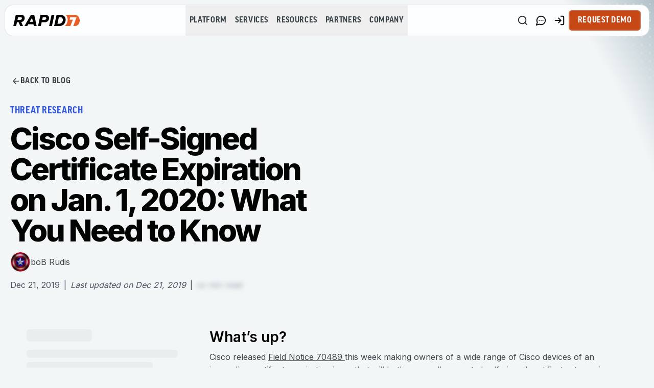

--- FILE ---
content_type: text/html; charset=utf-8
request_url: https://www.rapid7.com/blog/post/2019/12/21/cisco-self-signed-certificate-expiration-on-2020-01-01-what-you-need-to-know/
body_size: 56990
content:
<!DOCTYPE html><html lang="en"><head><meta charSet="utf-8"/><meta name="viewport" content="width=device-width, initial-scale=1"/><link rel="preload" as="image" imageSrcSet="/_next/image/?url=https%3A%2F%2Fwww.rapid7.com%2Fcdn%2Fassets%2Fblt2c35a569f1b93db4%2F683de6723d7b5e7e0c13681a%2FClock.jpg&amp;w=384&amp;q=75 384w, /_next/image/?url=https%3A%2F%2Fwww.rapid7.com%2Fcdn%2Fassets%2Fblt2c35a569f1b93db4%2F683de6723d7b5e7e0c13681a%2FClock.jpg&amp;w=640&amp;q=75 640w, /_next/image/?url=https%3A%2F%2Fwww.rapid7.com%2Fcdn%2Fassets%2Fblt2c35a569f1b93db4%2F683de6723d7b5e7e0c13681a%2FClock.jpg&amp;w=750&amp;q=75 750w, /_next/image/?url=https%3A%2F%2Fwww.rapid7.com%2Fcdn%2Fassets%2Fblt2c35a569f1b93db4%2F683de6723d7b5e7e0c13681a%2FClock.jpg&amp;w=828&amp;q=75 828w, /_next/image/?url=https%3A%2F%2Fwww.rapid7.com%2Fcdn%2Fassets%2Fblt2c35a569f1b93db4%2F683de6723d7b5e7e0c13681a%2FClock.jpg&amp;w=1080&amp;q=75 1080w, /_next/image/?url=https%3A%2F%2Fwww.rapid7.com%2Fcdn%2Fassets%2Fblt2c35a569f1b93db4%2F683de6723d7b5e7e0c13681a%2FClock.jpg&amp;w=1200&amp;q=75 1200w, /_next/image/?url=https%3A%2F%2Fwww.rapid7.com%2Fcdn%2Fassets%2Fblt2c35a569f1b93db4%2F683de6723d7b5e7e0c13681a%2FClock.jpg&amp;w=1920&amp;q=75 1920w, /_next/image/?url=https%3A%2F%2Fwww.rapid7.com%2Fcdn%2Fassets%2Fblt2c35a569f1b93db4%2F683de6723d7b5e7e0c13681a%2FClock.jpg&amp;w=2048&amp;q=75 2048w, /_next/image/?url=https%3A%2F%2Fwww.rapid7.com%2Fcdn%2Fassets%2Fblt2c35a569f1b93db4%2F683de6723d7b5e7e0c13681a%2FClock.jpg&amp;w=3840&amp;q=75 3840w" imageSizes="(min-width: 1024px) 50vw, 100vw"/><link rel="preload" as="image" href="/_next/static/media/rapid7-logo.4b93d3fe.svg"/><link rel="preload" as="image" href="/icons/footer/icon-linkedin.svg"/><link rel="preload" as="image" href="/icons/footer/icon-twitter.svg"/><link rel="preload" as="image" href="/icons/footer/icon-facebook.svg"/><link rel="preload" as="image" href="/icons/footer/icon-instagram.svg"/><link rel="preload" as="image" href="/icons/footer/icon-bluesky.svg"/><link rel="preload" as="image" href="https://www.rapid7.com/cdn/assets/blt5e0363a27fd1a625/683de6533d7b5ed1ba136812/image--2-.png"/><link rel="stylesheet" href="/_next/static/chunks/5326b12fd3d0a3e6.css" data-precedence="next"/><link rel="stylesheet" href="/_next/static/chunks/dcc5ac75962e3bb5.css" data-precedence="next"/><link rel="stylesheet" href="/_next/static/chunks/c6fc0d10c34ae8f5.css" data-precedence="next"/><link rel="stylesheet" href="/_next/static/chunks/d78b298c2f578fb4.css" data-precedence="next"/><link rel="stylesheet" href="/_next/static/chunks/fe81322e39413244.css" data-precedence="next"/><link rel="stylesheet" href="/_next/static/chunks/93a9d14d3c9b0fd0.css" data-precedence="next"/><link rel="stylesheet" href="/_next/static/chunks/b789a0d6b235e3ba.css" data-precedence="next"/><link rel="stylesheet" href="/_next/static/chunks/530c1acddcd1d78b.css" data-precedence="next"/><link rel="preload" as="script" fetchPriority="low" href="/_next/static/chunks/a43dcc33de09bff7.js"/><script src="/_next/static/chunks/a35871cdc743bf88.js" async=""></script><script src="/_next/static/chunks/fb2b5f055904fc4f.js" async=""></script><script src="/_next/static/chunks/a34178d6688c43f9.js" async=""></script><script src="/_next/static/chunks/turbopack-8333a34e9832bcb5.js" async=""></script><script src="/_next/static/chunks/d96012bcfc98706a.js" async=""></script><script src="/_next/static/chunks/4e11885b83b19378.js" async=""></script><script src="/_next/static/chunks/de721ce559f21e15.js" async=""></script><script src="/_next/static/chunks/493cfc90eeb73987.js" async=""></script><script src="/_next/static/chunks/2f156af84eb05849.js" async=""></script><script src="/_next/static/chunks/51bf634bb933d776.js" async=""></script><script src="/_next/static/chunks/d545f491f4231ae7.js" async=""></script><script src="/_next/static/chunks/e16b832dc0e738f6.js" async=""></script><script src="/_next/static/chunks/bb15d4676ff8f0bc.js" async=""></script><script src="/_next/static/chunks/0eb4134b21bbf999.js" async=""></script><script src="/_next/static/chunks/87c6c0aa8de6eb09.js" async=""></script><script src="/_next/static/chunks/4fec5d0890c138be.js" async=""></script><script src="/_next/static/chunks/f911e7c6637c285c.js" async=""></script><script src="/_next/static/chunks/ff8cc9b46ccd6cc3.js" async=""></script><script src="/_next/static/chunks/e7849529e7bf4443.js" async=""></script><script src="/_next/static/chunks/06f9730332d6c24d.js" async=""></script><script src="/_next/static/chunks/0e819b66cfdd5176.js" async=""></script><script src="/_next/static/chunks/2a7e202ae5c2ef13.js" async=""></script><script src="/_next/static/chunks/9bc8de7d2e411e10.js" async=""></script><script src="/_next/static/chunks/86a684710b6b951f.js" async=""></script><script src="/_next/static/chunks/e1cd0717357f8cc0.js" async=""></script><script src="/_next/static/chunks/1a940b31f11e2bd7.js" async=""></script><script src="/_next/static/chunks/e9b387e2af233863.js" async=""></script><script src="/_next/static/chunks/48cc97cb5a74869e.js" async=""></script><script src="/_next/static/chunks/5390d6741e2dee1c.js" async=""></script><script src="/_next/static/chunks/724403a3470d33cf.js" async=""></script><script src="/_next/static/chunks/5965b7f98268ba6e.js" async=""></script><script src="/_next/static/chunks/249d3534e565e248.js" async=""></script><script src="/_next/static/chunks/2b55ae0018376fed.js" async=""></script><script src="/_next/static/chunks/d3537bf957c2cbcb.js" async=""></script><script src="/_next/static/chunks/64ed76666c069351.js" async=""></script><script src="/_next/static/chunks/aadd199ba7bbb30c.js" async=""></script><script src="/_next/static/chunks/b8b15d6d1a6b6998.js" async=""></script><script src="/_next/static/chunks/d92fe4ffd5bea78e.js" async=""></script><script src="/_next/static/chunks/80e4e965551c7c87.js" async=""></script><script src="/_next/static/chunks/c2c8945990e92949.js" async=""></script><script src="/_next/static/chunks/7e4660063c0b40ca.js" async=""></script><script src="/_next/static/chunks/11485b60fb204dfa.js" async=""></script><script src="/_next/static/chunks/efb1b234b14d957b.js" async=""></script><link rel="preload" href="https://use.typekit.net/vhy4sic.css" as="style" crossorigin="anonymous"/><link rel="preload" href="https://www.googletagmanager.com/gtm.js?id=GTM-WBTPTVC" as="script"/><link rel="preload" href="https://information.rapid7.com/js/forms2/js/forms2.min.js" as="script"/><link rel="preconnect" href="https://dev.visualwebsiteoptimizer.com"/><link rel="preconnect" href="https://use.typekit.net" crossorigin="anonymous"/><link rel="preconnect" href="https://p.typekit.net" crossorigin="anonymous"/><link rel="preload" as="style" href="https://use.typekit.net/vhy4sic.css" crossorigin="anonymous"/><link rel="alternate" hreflang="en" href="https://www.rapid7.com/blog/post/2019/12/21/cisco-self-signed-certificate-expiration-on-2020-01-01-what-you-need-to-know/"/><title>Cisco Self-Signed Certificate Expiration on 2020-01-01, Explained | Rapid7 Blog</title><meta name="description" content="Cisco released Field Notice 70489 this week making owners of a wide range of Cisco devices of an impending certificate expiration issue"/><meta name="application-name" content="Rapid7"/><link rel="author" href="https://www.rapid7.com"/><meta name="author" content="Rapid7"/><meta name="generator" content="Next.js"/><meta name="keywords" content="cybersecurity company,managed detection and response,exposure management,managed security solutions,vulnerability management,exposure assessment platform"/><meta name="publisher" content="Rapid7"/><meta name="robots" content="index, follow"/><meta name="category" content="Technology"/><meta name="classification" content="Cybersecurity"/><link rel="canonical" href="https://www.rapid7.com/blog/post/2019/12/21/cisco-self-signed-certificate-expiration-on-2020-01-01-what-you-need-to-know/"/><link rel="alternate" type="application/rss+xml" title="RSS Feed" href="https://www.rapid7.com/rss.xml"/><meta property="og:title" content="Cisco Self-Signed Certificate Expiration on 2020-01-01, Explained | Rapid7 Blog"/><meta property="og:description" content="Cisco released Field Notice 70489 this week making owners of a wide range of Cisco devices of an impending certificate expiration issue"/><meta property="og:url" content="https://www.rapid7.com/blog/post/2019/12/21/cisco-self-signed-certificate-expiration-on-2020-01-01-what-you-need-to-know/"/><meta property="og:site_name" content="Rapid7"/><meta property="og:locale" content="en_US"/><meta property="og:image" content="https://www.rapid7.com/cdn/assets/blt2c35a569f1b93db4/683de6723d7b5e7e0c13681a/Clock.jpg"/><meta property="og:type" content="website"/><meta name="twitter:card" content="summary_large_image"/><meta name="twitter:site" content="@rapid7"/><meta name="twitter:creator" content="@rapid7"/><meta name="twitter:title" content="Cisco Self-Signed Certificate Expiration on 2020-01-01, Explained | Rapid7 Blog"/><meta name="twitter:description" content="Cisco Self-Signed Certificate Expiration on 2020-01-01, Explained | Rapid7 Blog"/><meta name="twitter:image" content="https://www.rapid7.com/cdn/assets/blt2c35a569f1b93db4/683de6723d7b5e7e0c13681a/Clock.jpg"/><script type="text/javascript" id="vwoCode">window._vwo_code||(function(){var account_id=1104608,version=2.1,settings_tolerance=2000,hide_element='body',hide_element_style='opacity:0 !important;filter:alpha(opacity=0) !important;background:none !important',f=false,w=window,d=document,v=d.querySelector('#vwoCode'),cK='_vwo_'+account_id+'_settings',cc={};try{var c=JSON.parse(localStorage.getItem('_vwo_'+account_id+'_config'));cc=c&&typeof c==='object'?c:{}}catch(e){}var stT=cc.stT==='session'?w.sessionStorage:w.localStorage;code={nonce:v&&v.nonce,use_existing_jquery:function(){return typeof use_existing_jquery!=='undefined'?use_existing_jquery:undefined},library_tolerance:function(){return typeof library_tolerance!=='undefined'?library_tolerance:undefined},settings_tolerance:function(){return cc.sT||settings_tolerance},hide_element_style:function(){return'{'+(cc.hES||hide_element_style)+'}'},hide_element:function(){if(performance.getEntriesByName('first-contentful-paint')[0]){return''}return typeof cc.hE==='string'?cc.hE:hide_element},getVersion:function(){return version},finish:function(e){if(!f){f=true;var t=d.getElementById('_vis_opt_path_hides');if(t)t.parentNode.removeChild(t);if(e)(new Image).src='https://dev.visualwebsiteoptimizer.com/ee.gif?a='+account_id+e}},finished:function(){return f},addScript:function(e){var t=d.createElement('script');t.type='text/javascript';if(e.src){t.src=e.src}else{t.text=e.text}v&&t.setAttribute('nonce',v.nonce);d.getElementsByTagName('head')[0].appendChild(t)},load:function(e,t){var n=this.getSettings(),i=d.createElement('script'),r=this;t=t||{};if(n){i.textContent=n;d.getElementsByTagName('head')[0].appendChild(i);if(!w.VWO||VWO.caE){stT.removeItem(cK);r.load(e)}}else{var o=new XMLHttpRequest;o.open('GET',e,true);o.withCredentials=!t.dSC;o.responseType=t.responseType||'text';o.onload=function(){if(t.onloadCb){return t.onloadCb(o,e)}if(o.status===200||o.status===304){w._vwo_code.addScript({text:o.responseText})}else{w._vwo_code.finish('&e=loading_failure:'+e)}};o.onerror=function(){if(t.onerrorCb){return t.onerrorCb(e)}w._vwo_code.finish('&e=loading_failure:'+e)};o.send()}},getSettings:function(){try{var e=stT.getItem(cK);if(!e){return}e=JSON.parse(e);if(Date.now()>e.e){stT.removeItem(cK);return}return e.s}catch(e){return}},init:function(){if(d.URL.indexOf('__vwo_disable__')>-1)return;var e=this.settings_tolerance();w._vwo_settings_timer=setTimeout(function(){w._vwo_code.finish();stT.removeItem(cK)},e);var t;if(this.hide_element()!=='body'){t=d.createElement('style');var n=this.hide_element(),i=n?n+this.hide_element_style():'',r=d.getElementsByTagName('head')[0];t.setAttribute('id','_vis_opt_path_hides');v&&t.setAttribute('nonce',v.nonce);t.setAttribute('type','text/css');if(t.styleSheet)t.styleSheet.cssText=i;else t.appendChild(d.createTextNode(i));r.appendChild(t)}else{t=d.getElementsByTagName('head')[0];var i=d.createElement('div');i.style.cssText='z-index:2147483647!important;position:fixed!important;left:0!important;top:0!important;width:100%!important;height:100%!important;background:white!important;';i.setAttribute('id','_vis_opt_path_hides');i.classList.add('_vis_hide_layer');t.parentNode.insertBefore(i,t.nextSibling)}var o=window._vis_opt_url||d.URL,s='https://dev.visualwebsiteoptimizer.com/j.php?a='+account_id+'&u='+encodeURIComponent(o)+'&vn='+version;if(w.location.search.indexOf('_vwo_xhr')!==-1){this.addScript({src:s})}else{this.load(s+'&x=true')}}};w._vwo_code=code;code.init()})();(function(){var i=window;function t(){if(i._vwo_code){var e=t.hidingStyle=document.getElementById('_vis_opt_path_hides')||t.hidingStyle;if(!i._vwo_code.finished()&&!_vwo_code.libExecuted&&(!i.VWO||!VWO.dNR)){if(!document.getElementById('_vis_opt_path_hides')){document.getElementsByTagName('head')[0].appendChild(e)}requestAnimationFrame(t)}}}t()});</script><link rel="stylesheet" href="https://use.typekit.net/vhy4sic.css" crossorigin="anonymous"/><script src="/_next/static/chunks/a6dad97d9634a72d.js" noModule=""></script></head><body class="inter_980ebfdc-module__g2y1eq__className antialiased"><div hidden=""><!--$--><!--/$--></div><script>!function(){try{var d=document.documentElement,c=d.classList;c.remove('light','dark');var e=localStorage.getItem('theme');if(e){c.add(e|| '')}else{c.add('light');}if(e==='light'||e==='dark'||!e)d.style.colorScheme=e||'light'}catch(t){}}();</script><script>(self.__next_s=self.__next_s||[]).push([0,{"type":"application/ld+json","children":"{\"@context\":\"https://schema.org\",\"@graph\":[{\"@id\":\"https://www.rapid7.com/blog/post/2019/12/21/cisco-self-signed-certificate-expiration-on-2020-01-01-what-you-need-to-know/#article\",\"@type\":\"BlogPosting\",\"url\":\"https://www.rapid7.com/blog/post/2019/12/21/cisco-self-signed-certificate-expiration-on-2020-01-01-what-you-need-to-know/\",\"headline\":\"Cisco Self-Signed Certificate Expiration on Jan. 1, 2020: What You Need to Know\",\"author\":[{\"@type\":\"Person\",\"name\":\"boB Rudis\"}],\"datePublished\":\"2025-06-02T17:59:44.781Z\",\"dateModified\":\"2025-09-11T13:51:01.243Z\",\"image\":{\"@type\":\"ImageObject\",\"url\":\"https://www.rapid7.com/cdn/assets/blt2c35a569f1b93db4/683de6723d7b5e7e0c13681a/Clock.jpg\",\"width\":1400,\"height\":817},\"articleSection\":\"Threat Research\"}]}","id":"ld-blog-post"}])</script><div class="flex h-full flex-1 flex-col"><div class="fixed top-0 z-30 w-full flex-col transition-transform duration-300 ease-out translate-y-0"><header class="mx-auto w-full max-w-[1440px] px-[10px] pt-[10px] lg:block hidden" data-testid="main-desktop-header-navigation"><div class="relative h-[60px] w-full bg-white flex items-center justify-between gap-[5px] px-4 xl:gap-[30px] ring-1 ring-gray-platinum" style="border-radius:16px"><a class="flex h-full flex-shrink-0 items-center justify-center hover:opacity-80" data-gtm-location="menu" data-gtm-cta="rapid7-logo" target="_self" rel="noopener" href="/"><img alt="Rapid7" draggable="false" width="130" height="22" decoding="async" data-nimg="1" style="color:transparent" src="/_next/static/media/rapid7-logo.4b93d3fe.svg"/></a><nav aria-label="Main" data-orientation="horizontal" dir="ltr" class="flex h-full flex-1 items-center justify-center"><div class="relative flex"><div style="position:relative"><ul data-orientation="horizontal" class="m-0 flex h-[60px] w-fit items-center justify-center" dir="ltr"><li data-testid="header-menu-item-Platform" class="flex h-full items-center justify-center"><button id="radix-_R_2j5dlfiv5ubskivb_-trigger-Platform" data-state="closed" aria-expanded="false" aria-controls="radix-_R_2j5dlfiv5ubskivb_-content-Platform" class="font-medium text-gray-charcoal hover:font-bold hover:text-black-rich font-goodProNarrow text-base uppercase leading-[19.2px] tracking-[0.64px] h-full px-2 py-[10px] no-underline 2xl:px-4 flex items-center justify-center whitespace-nowrap" data-gtm-location="menu" data-gtm-cta="platform" data-radix-collection-item=""><span>Platform</span></button></li><li data-testid="header-menu-item-Services" class="flex h-full items-center justify-center"><button id="radix-_R_2j5dlfiv5ubskivb_-trigger-Services" data-state="closed" aria-expanded="false" aria-controls="radix-_R_2j5dlfiv5ubskivb_-content-Services" class="font-medium text-gray-charcoal hover:font-bold hover:text-black-rich font-goodProNarrow text-base uppercase leading-[19.2px] tracking-[0.64px] h-full px-2 py-[10px] no-underline 2xl:px-4 flex items-center justify-center whitespace-nowrap" data-gtm-location="menu" data-gtm-cta="services" data-radix-collection-item=""><span>Services</span></button></li><li data-testid="header-menu-item-Resources" class="flex h-full items-center justify-center"><button id="radix-_R_2j5dlfiv5ubskivb_-trigger-Resources" data-state="closed" aria-expanded="false" aria-controls="radix-_R_2j5dlfiv5ubskivb_-content-Resources" class="font-medium text-gray-charcoal hover:font-bold hover:text-black-rich font-goodProNarrow text-base uppercase leading-[19.2px] tracking-[0.64px] h-full px-2 py-[10px] no-underline 2xl:px-4 flex items-center justify-center whitespace-nowrap" data-gtm-location="menu" data-gtm-cta="resources" data-radix-collection-item=""><span>Resources</span></button></li><li data-testid="header-menu-item-Partners" class="flex h-full items-center justify-center"><button id="radix-_R_2j5dlfiv5ubskivb_-trigger-Partners" data-state="closed" aria-expanded="false" aria-controls="radix-_R_2j5dlfiv5ubskivb_-content-Partners" class="font-medium text-gray-charcoal hover:font-bold hover:text-black-rich font-goodProNarrow text-base uppercase leading-[19.2px] tracking-[0.64px] h-full px-2 py-[10px] no-underline 2xl:px-4 flex items-center justify-center whitespace-nowrap" data-gtm-location="menu" data-gtm-cta="partners" data-radix-collection-item=""><span>Partners</span></button></li><li data-testid="header-menu-item-Company" class="flex h-full items-center justify-center"><button id="radix-_R_2j5dlfiv5ubskivb_-trigger-Company" data-state="closed" aria-expanded="false" aria-controls="radix-_R_2j5dlfiv5ubskivb_-content-Company" class="font-medium text-gray-charcoal hover:font-bold hover:text-black-rich font-goodProNarrow text-base uppercase leading-[19.2px] tracking-[0.64px] h-full px-2 py-[10px] no-underline 2xl:px-4 flex items-center justify-center whitespace-nowrap" data-gtm-location="menu" data-gtm-cta="company" data-radix-collection-item=""><span>Company</span></button></li><li class="absolute list-none bg-black-rich transition-all duration-500 ease-in-out" style="left:0;bottom:0;width:0;height:0"></li></ul></div></div></nav><nav class="flex items-center gap-[4px] xl:gap-[6px]"><button data-component="button" data-gtm-attribute="functional" class="inline-flex items-center justify-center whitespace-nowrap rounded-md text-sm font-medium transition duration-500 ease-out border-[1.5px] disabled:cursor-not-allowed disabled:opacity-50 focus-visible:outline-none focus-visible:ring-2 focus-visible:ring-gray-cadet bg-transparent border-gray-cadet text-gray-slate hover:border-gray-charcoal hover:text-black-rich focus-visible:border-gray-slate focus-visible:bg-gray-transparent-medium focus-visible:text-black-rich py-2 h-9 border-none !py-[4px] px-[7px] hover:bg-white-flash" data-testid="header-navigation-search-button" type="button" aria-label="Search" aria-haspopup="dialog" aria-expanded="false" aria-controls="radix-_R_nj5dlfiv5ubskivb_" data-state="closed"><svg xmlns="http://www.w3.org/2000/svg" width="24" height="24" viewBox="0 0 24 24" fill="none" stroke="currentColor" stroke-width="2" stroke-linecap="round" stroke-linejoin="round" class="lucide lucide-search h-[22px] w-[22px]"><circle cx="11" cy="11" r="8"></circle><path d="m21 21-4.3-4.3"></path></svg></button><span style="position:absolute;border:0;width:1px;height:1px;padding:0;margin:-1px;overflow:hidden;clip:rect(0, 0, 0, 0);white-space:nowrap;word-wrap:normal"><h2 id="radix-_R_nj5dlfiv5ubskivbH1_"></h2></span><a class="rounded-md p-[7px] hover:bg-white-flash focus-visible:ring-gray-cadet" data-testid="header-navigation-contact-button" aria-label="Link to contact page" data-gtm-location="menu" data-gtm-cta="contact-us" target="_self" rel="noopener" href="/contact/"><svg xmlns="http://www.w3.org/2000/svg" width="24" height="24" viewBox="0 0 24 24" fill="none" stroke="currentColor" stroke-width="2" stroke-linecap="round" stroke-linejoin="round" class="lucide lucide-message-circle-more h-[22px] w-[22px]" aria-hidden="true" focusable="false"><path d="M7.9 20A9 9 0 1 0 4 16.1L2 22Z"></path><path d="M8 12h.01"></path><path d="M12 12h.01"></path><path d="M16 12h.01"></path></svg></a><a target="_blank" rel="noopener noreferrer" class="rounded-md p-[7px] hover:bg-white-flash focus-visible:ring-gray-cadet" data-testid="header-navigation-login-button" aria-label="Customer Sign-in" data-gtm-location="menu" data-gtm-cta="customer-sign-in" href="https://insight.rapid7.com/saml/SSO"><svg xmlns="http://www.w3.org/2000/svg" width="24" height="24" viewBox="0 0 24 24" fill="none" stroke="currentColor" stroke-width="2" stroke-linecap="round" stroke-linejoin="round" class="lucide lucide-log-in h-[22px] w-[22px]" aria-hidden="true" focusable="false"><path d="M15 3h4a2 2 0 0 1 2 2v14a2 2 0 0 1-2 2h-4"></path><polyline points="10 17 15 12 10 7"></polyline><line x1="15" x2="3" y1="12" y2="12"></line></svg></a><a class="inline-flex items-center justify-center whitespace-nowrap rounded-md text-sm font-medium transition duration-500 ease-out border-solid border-[1.5px] disabled:cursor-not-allowed disabled:opacity-50 text-white focus-visible:outline-none focus-visible:ring-2 focus-visible:ring-gray-cadet border-white/20 bg-primary !text-white&quot;, hover:!text-white hover:bg-[#B33400] focus-visible:border-[1.5px] focus-visible:border-primary-sinopia focus-visible:bg-[#B33400] h-10 cta px-4 py-2 uppercase no-underline px-4 py-2 no-underline" data-component="button" data-gtm-attribute="functional" data-testid="header-cta-request-demo_cta_button_0" data-gtm-location="menu" data-gtm-cta="request-demo" target="_self" rel="noopener" href="/request-demo/">Request Demo</a></nav></div></header></div><div class="flex flex-1 flex-col" style="opacity:1"><main class="flex h-full flex-1 flex-col"><div class="relative flex h-full flex-1 flex-col"><div class="absolute -z-10 h-screen w-full md:[background:radial-gradient(circle_at_0%_110%,#F3F6F7_0%,#F3F6F7_90%,transparent_100%),radial-gradient(rgba(255,255,255,0.5)_0.8px,transparent_0.8px)_top_right_/_16px_16px_repeat,hsl(var(--gray-pastel))_47%] [background:radial-gradient(circle_at_0%_110%,#F3F6F7_0%,#F3F6F7_90%,transparent_100%),radial-gradient(rgba(255,255,255,0.5)_0.8px,transparent_0.8px)_top_right_/_16px_16px_repeat,hsl(var(--gray-pastel))_55%)]" style="--master-bg-color:var(--flash-white)"></div><section class="flex flex-col items-center gap-[30px] md:gap-[50px] mx-auto w-full max-w-7xl px-5 pb-[50px] pt-[70px] sm:pt-[90px] lg:pt-[140px] blog"><div class="absolute left-0 top-0 -z-10 hidden h-full w-full lg:block" aria-hidden="true"></div><div class="mx-auto w-full max-w-[1240px] flex flex-col items-center gap-10 lg:flex-row"><div class="flex flex-col lg:order-1 lg:w-1/2"><div class="group flex w-fit self-start mb-[30px]"><a data-testid="blog-back-button_cta_default_link_0" class="mt-0 inline-flex items-center border-[1.5px] border-transparent cta gap-2 rounded-md pb-2 pt-2 text-gray-charcoal transition-all duration-500 ease-in-out leading-inherit uppercase no-underline group-hover:border-solid group-hover:border-gray-silver-sand group-hover:!pr-4 group-hover:!pl-4 group-hover:text-black-rich group-hover:hover:border-solid group-hover:hover:border-gray-pastel group-hover:hover:!pr-4 group-hover:hover:!pl-4 group-hover:hover:text-black-rich group-focus-visible:outline-none group-focus-visible:outline-offset-[0] group-focus-visible:border-solid group-focus-visible:!pr-4 group-focus-visible:border-[1.5px] group-focus-visible:border-gray-pastel focus-visible:outline-none focus-visible:outline-offset-0 focus-visible:border-[1.5px] focus-visible:border-solid focus-visible:border-gray-pastel focus-visible:!pl-4 focus-visible:!pr-4 group-focus-within:border-[1.5px] group-focus-within:border-solid group-focus-within:border-gray-pastel group-focus-within:!pl-4 group-focus-within:!pr-4 pl-0 hover:pl-4" data-gtm-location="content" data-gtm-cta="back-to-blog" target="_self" rel="noopener" href="/blog/"><span class="flex items-center gap-x-[8px] leading-[normal]"><svg xmlns="http://www.w3.org/2000/svg" width="18" height="18" viewBox="0 0 24 24" fill="none" stroke="currentColor" stroke-width="2" stroke-linecap="round" stroke-linejoin="round" class="lucide lucide-arrow-left" aria-hidden="true" focusable="false"><path d="m12 19-7-7 7-7"></path><path d="M19 12H5"></path></svg>Back to Blog</span></a></div><span class="mb-3 block font-goodProNarrow text-lg font-bold uppercase leading-tight tracking-[0.04em] text-blue-electric">Threat Research</span><h1 class="font-inter mb-3 font-extrabold leading-none tracking-tighter">Cisco Self-Signed Certificate Expiration on Jan. 1, 2020: What You Need to Know</h1><div class="mb-3 flex flex-wrap items-center gap-5"><div class="flex items-center gap-5"><a class="flex items-center gap-[10px] no-underline" target="_self" rel="noopener" href="/blog/author/bob-rudis/"><div class="border-gray-silver-sand-50 flex items-center justify-center overflow-hidden rounded-full border bg-white h-10 w-10"><img alt="boB Rudis" loading="lazy" width="40" height="40" decoding="async" data-nimg="1" class="max-h-full max-w-full h-full w-full object-cover" style="color:transparent" srcSet="/_next/image/?url=https%3A%2F%2Fwww.rapid7.com%2Fcdn%2Fassets%2Fblt64e2d8aad3402d01%2F683ddb5d3beff09ff8a7c273%2Faimg-author-icon-29826.png&amp;w=48&amp;q=75 1x, /_next/image/?url=https%3A%2F%2Fwww.rapid7.com%2Fcdn%2Fassets%2Fblt64e2d8aad3402d01%2F683ddb5d3beff09ff8a7c273%2Faimg-author-icon-29826.png&amp;w=96&amp;q=75 2x" src="/_next/image/?url=https%3A%2F%2Fwww.rapid7.com%2Fcdn%2Fassets%2Fblt64e2d8aad3402d01%2F683ddb5d3beff09ff8a7c273%2Faimg-author-icon-29826.png&amp;w=96&amp;q=75"/></div><div class="text-gray-charcoal underline-offset-2 hover:underline hover:decoration-1">boB Rudis</div></a></div></div><div class="font-inter mb-6 text-base font-normal leading-relaxed text-gray-600"><time dateTime="2019-12-21T14:12:13.000Z">Dec 21, 2019</time><span class="mx-2">|</span><span class="italic">Last updated on<!-- --> <!-- -->Dec 21, 2019</span><span class="mx-2">|</span><span class="select-none text-gray-400 blur-sm">xx min read</span></div></div><div class="w-full lg:order-2 lg:w-1/2"><div class="relative aspect-[16/9] w-full overflow-hidden rounded-[16px]"><img alt="Cisco Self-Signed Certificate Expiration on Jan. 1, 2020: What You Need to Know" decoding="async" data-nimg="fill" class="object-cover" style="position:absolute;height:100%;width:100%;left:0;top:0;right:0;bottom:0;color:transparent" sizes="(min-width: 1024px) 50vw, 100vw" srcSet="/_next/image/?url=https%3A%2F%2Fwww.rapid7.com%2Fcdn%2Fassets%2Fblt2c35a569f1b93db4%2F683de6723d7b5e7e0c13681a%2FClock.jpg&amp;w=384&amp;q=75 384w, /_next/image/?url=https%3A%2F%2Fwww.rapid7.com%2Fcdn%2Fassets%2Fblt2c35a569f1b93db4%2F683de6723d7b5e7e0c13681a%2FClock.jpg&amp;w=640&amp;q=75 640w, /_next/image/?url=https%3A%2F%2Fwww.rapid7.com%2Fcdn%2Fassets%2Fblt2c35a569f1b93db4%2F683de6723d7b5e7e0c13681a%2FClock.jpg&amp;w=750&amp;q=75 750w, /_next/image/?url=https%3A%2F%2Fwww.rapid7.com%2Fcdn%2Fassets%2Fblt2c35a569f1b93db4%2F683de6723d7b5e7e0c13681a%2FClock.jpg&amp;w=828&amp;q=75 828w, /_next/image/?url=https%3A%2F%2Fwww.rapid7.com%2Fcdn%2Fassets%2Fblt2c35a569f1b93db4%2F683de6723d7b5e7e0c13681a%2FClock.jpg&amp;w=1080&amp;q=75 1080w, /_next/image/?url=https%3A%2F%2Fwww.rapid7.com%2Fcdn%2Fassets%2Fblt2c35a569f1b93db4%2F683de6723d7b5e7e0c13681a%2FClock.jpg&amp;w=1200&amp;q=75 1200w, /_next/image/?url=https%3A%2F%2Fwww.rapid7.com%2Fcdn%2Fassets%2Fblt2c35a569f1b93db4%2F683de6723d7b5e7e0c13681a%2FClock.jpg&amp;w=1920&amp;q=75 1920w, /_next/image/?url=https%3A%2F%2Fwww.rapid7.com%2Fcdn%2Fassets%2Fblt2c35a569f1b93db4%2F683de6723d7b5e7e0c13681a%2FClock.jpg&amp;w=2048&amp;q=75 2048w, /_next/image/?url=https%3A%2F%2Fwww.rapid7.com%2Fcdn%2Fassets%2Fblt2c35a569f1b93db4%2F683de6723d7b5e7e0c13681a%2FClock.jpg&amp;w=3840&amp;q=75 3840w" src="/_next/image/?url=https%3A%2F%2Fwww.rapid7.com%2Fcdn%2Fassets%2Fblt2c35a569f1b93db4%2F683de6723d7b5e7e0c13681a%2FClock.jpg&amp;w=3840&amp;q=75"/></div></div></div></section><div class="flex flex-col items-center px-5 py-[50px] sm:py-20 gap-[30px] md:gap-[50px] mx-auto w-full max-w-7xl pt-0 md:pt-0"><div class="w-full max-w-full flex gap-[60px]"><aside class="sticky mb-[30px] hidden w-full min-w-[200px] max-w-[360px] md:block overflow-y-auto overflow-x-hidden ease transition-all duration-500" style="top:134px;max-height:calc(100vh - 144px)" data-testid="unified-sidebar"><div class="space-y-4 px-8"><div class="animate-pulse rounded-md h-6 w-32 bg-gray-200"></div><div class="space-y-2"><div class="animate-pulse rounded-md h-4 w-full bg-gray-200"></div><div class="animate-pulse rounded-md h-4 w-5/6 bg-gray-200"></div><div class="animate-pulse rounded-md h-4 w-4/6 bg-gray-200"></div><div class="animate-pulse rounded-md h-4 w-full bg-gray-200"></div><div class="animate-pulse rounded-md h-4 w-3/4 bg-gray-200"></div></div></div></aside><article id="blog-content-section" class="mx-auto max-w-[820px] flex-1 overflow-hidden"><div class="blog-content" data-testid="content-widget"><div class="flex flex-col [&amp;_*+h2]:mt-[50px] [&amp;_h2]:mb-[18px] [&amp;_*+h3]:mt-[20px] [&amp;_h3]:mb-[12px] [&amp;_*+h4]:mt-[20px] [&amp;_h4]:mb-[12px] [&amp;_*+h5]:mt-[20px] [&amp;_h5]:mb-[12px] [&amp;_p:not(:last-child)]:mb-[12px] [&amp;_blockquote]:mt-[20px] [&amp;_blockquote]:mb-[20px] [&amp;_blockquote]:pt-[6px] [&amp;_blockquote]:pb-[6px] [&amp;_blockquote]:pl-[18px] [&amp;_blockquote]:text-[32px] [&amp;_blockquote]:border-l-[4px] [&amp;_blockquote]:border-[#D7D5D3] [&amp;_blockquote]:font-medium [&amp;_blockquote]:leading-[120%] [&amp;_pre]:my-[20px] [&amp;_pre&gt;code]:block [&amp;_pre&gt;code]:p-[16px] [&amp;_pre&gt;code]:rounded-[10px] [&amp;_pre&gt;code]:bg-code-block [&amp;_pre&gt;code]:text-code-block [&amp;_pre&gt;code]:overflow-x-auto hover:[&amp;_a]:text-black-rich hover:[&amp;_a]:decoration-primary-sinopia focus:[&amp;_a]:text-black-rich focus:[&amp;_a]:outline-dashed focus:[&amp;_a]:outline-[2px] focus:[&amp;_a]:outline-primary-sinopia visited:[&amp;_a]:text-primary-sinopia [&amp;_p]:text-gray-charcoal [&amp;_a]:text-gray-charcoal [&amp;_ul]:text-gray-charcoal [&amp;_ol]:text-gray-charcoal [&amp;_blockquote]:text-black-rich prose max-w-none"><h3>What’s up?</h3><p>Cisco released <a href="https://www.cisco.com/c/en/us/support/docs/field-notices/704/fn70489.html" target="_blank" rel="noopener" data-gtm-location="content-rte-link" data-gtm-cta="field-notice-70489">Field Notice 70489 </a>this week making owners of a wide range of Cisco devices of an impending certificate expiration issue that will both cause all generated self-signed certificates to expire on 2020-01-01 00:00:00 UTC and create a situation where new self-signed certificates <strong>cannot be created</strong> on affected devices after 2020-01-01 00:00:00 UTC.</p><p><strong>This issue affects only self-signed certificates that were generated by the Cisco IOS or Cisco IOS XE device and applied to a service on the device.</strong> Certificates that were generated by a Certificate Authority (CA), which includes those certificates generated by the Cisco IOS CA feature, are not impacted by this issue.</p><p>The following features may be relying on the IOS-generated self-signed certificates, so you will want to check these before the New Year (UTC time).</p><h3>General features</h3><ul class="m-0 p-0 list-none flex flex-col gap-5">
                    <li class="m-0 p-0 list-none flex items-start gap-2">
                    <svg aria-hidden="true" class="h-5 mt-[5px] w-5 shrink-0">
                      <use href="/icons/marketo-form-checkedbox.svg"></use>
                    </svg>
                    <span><strong>HTTP Server over TLS (HTTPS): </strong>HTTPS will produce an error in the browser that indicates that the certificate is expired.</span>
                  </li><li class="m-0 p-0 list-none flex items-start gap-2">
                    <svg aria-hidden="true" class="h-5 mt-[5px] w-5 shrink-0">
                      <use href="/icons/marketo-form-checkedbox.svg"></use>
                    </svg>
                    <span><strong>SSH Server: </strong>Users who use X.509 certificates to authenticate the SSH session might fail to authenticate. (This use of X.509 certificates is rare. Username/password authentication and public/private key authentication are not affected.)</span>
                  </li><li class="m-0 p-0 list-none flex items-start gap-2">
                    <svg aria-hidden="true" class="h-5 mt-[5px] w-5 shrink-0">
                      <use href="/icons/marketo-form-checkedbox.svg"></use>
                    </svg>
                    <span><strong>RESTCONF: </strong>RESTCONF connections might fail.</span>
                  </li>
                  </ul><h3>Collaboration features:</h3><ul class="m-0 p-0 list-none flex flex-col gap-5">
                    <li class="m-0 p-0 list-none flex items-start gap-2">
                    <svg aria-hidden="true" class="h-5 mt-[5px] w-5 shrink-0">
                      <use href="/icons/marketo-form-checkedbox.svg"></use>
                    </svg>
                    <span>Session Initiation Protocol (SIP) over TLS</span>
                  </li><li class="m-0 p-0 list-none flex items-start gap-2">
                    <svg aria-hidden="true" class="h-5 mt-[5px] w-5 shrink-0">
                      <use href="/icons/marketo-form-checkedbox.svg"></use>
                    </svg>
                    <span> Cisco Unified Communications Manager Express (CME) with encrypted signaling enabled</span>
                  </li><li class="m-0 p-0 list-none flex items-start gap-2">
                    <svg aria-hidden="true" class="h-5 mt-[5px] w-5 shrink-0">
                      <use href="/icons/marketo-form-checkedbox.svg"></use>
                    </svg>
                    <span>Cisco Unified Survivable Remote Site Telephony (SRST) with encrypted signaling enabled</span>
                  </li><li class="m-0 p-0 list-none flex items-start gap-2">
                    <svg aria-hidden="true" class="h-5 mt-[5px] w-5 shrink-0">
                      <use href="/icons/marketo-form-checkedbox.svg"></use>
                    </svg>
                    <span>Cisco IOS dspfarm resources (Conference, Media Termination Point, or Transcoding) with encrypted signaling enabled</span>
                  </li><li class="m-0 p-0 list-none flex items-start gap-2">
                    <svg aria-hidden="true" class="h-5 mt-[5px] w-5 shrink-0">
                      <use href="/icons/marketo-form-checkedbox.svg"></use>
                    </svg>
                    <span>Skinny Client Control Protocol (SCCP) Telephony Control Application (STCAPP) ports configured with encrypted signaling</span>
                  </li><li class="m-0 p-0 list-none flex items-start gap-2">
                    <svg aria-hidden="true" class="h-5 mt-[5px] w-5 shrink-0">
                      <use href="/icons/marketo-form-checkedbox.svg"></use>
                    </svg>
                    <span>Media Gateway Control Protocol (MGCP) and H.323 call signaling over IP security (IPSec) without a pre-shared key</span>
                  </li><li class="m-0 p-0 list-none flex items-start gap-2">
                    <svg aria-hidden="true" class="h-5 mt-[5px] w-5 shrink-0">
                      <use href="/icons/marketo-form-checkedbox.svg"></use>
                    </svg>
                    <span>Cisco Unified Communications Gateway Services API in Secure Mode (using HTTPS)</span>
                  </li>
                  </ul><h3>Wireless features:</h3><ul class="m-0 p-0 list-none flex flex-col gap-5">
                    <li class="m-0 p-0 list-none flex items-start gap-2">
                    <svg aria-hidden="true" class="h-5 mt-[5px] w-5 shrink-0">
                      <use href="/icons/marketo-form-checkedbox.svg"></use>
                    </svg>
                    <span>LWAPP/CAPWAP connections between older Cisco IOS access points (manufactured in 2005 or earlier) and Wireless LAN Controllers; see Cisco Field Notice FN63942 for more details.</span>
                  </li>
                  </ul><p>If those certificates expire without a new certificate in place, you could end up with situations such as:</p><ul class="m-0 p-0 list-none flex flex-col gap-5">
                    <li class="m-0 p-0 list-none flex items-start gap-2">
                    <svg aria-hidden="true" class="h-5 mt-[5px] w-5 shrink-0">
                      <use href="/icons/marketo-form-checkedbox.svg"></use>
                    </svg>
                    <span> SIP over TLS calls will not complete.</span>
                  </li><li class="m-0 p-0 list-none flex items-start gap-2">
                    <svg aria-hidden="true" class="h-5 mt-[5px] w-5 shrink-0">
                      <use href="/icons/marketo-form-checkedbox.svg"></use>
                    </svg>
                    <span> Devices registered to Cisco Unified CME with encrypted signaling enabled will no longer function.</span>
                  </li><li class="m-0 p-0 list-none flex items-start gap-2">
                    <svg aria-hidden="true" class="h-5 mt-[5px] w-5 shrink-0">
                      <use href="/icons/marketo-form-checkedbox.svg"></use>
                    </svg>
                    <span>Cisco Unified SRST with encrypted signaling enabled will not allow devices to register.</span>
                  </li><li class="m-0 p-0 list-none flex items-start gap-2">
                    <svg aria-hidden="true" class="h-5 mt-[5px] w-5 shrink-0">
                      <use href="/icons/marketo-form-checkedbox.svg"></use>
                    </svg>
                    <span>Cisco IOS dspfarm resources (Conference, Media Termination Point, or Transcoding) with encrypted signaling enabled will no longer register.</span>
                  </li><li class="m-0 p-0 list-none flex items-start gap-2">
                    <svg aria-hidden="true" class="h-5 mt-[5px] w-5 shrink-0">
                      <use href="/icons/marketo-form-checkedbox.svg"></use>
                    </svg>
                    <span>STCAPP ports configured with encrypted signaling will no longer register.</span>
                  </li><li class="m-0 p-0 list-none flex items-start gap-2">
                    <svg aria-hidden="true" class="h-5 mt-[5px] w-5 shrink-0">
                      <use href="/icons/marketo-form-checkedbox.svg"></use>
                    </svg>
                    <span>Calls through a gateway using MGCP or H.323 call signaling over IPSec without a pre-shared key will fail.</span>
                  </li><li class="m-0 p-0 list-none flex items-start gap-2">
                    <svg aria-hidden="true" class="h-5 mt-[5px] w-5 shrink-0">
                      <use href="/icons/marketo-form-checkedbox.svg"></use>
                    </svg>
                    <span>API calls that use the Cisco Unified Communications Gateway Services API in Secure Mode (using HTTPS) will fail.</span>
                  </li><li class="m-0 p-0 list-none flex items-start gap-2">
                    <svg aria-hidden="true" class="h-5 mt-[5px] w-5 shrink-0">
                      <use href="/icons/marketo-form-checkedbox.svg"></use>
                    </svg>
                    <span> RESTCONF might fail.</span>
                  </li><li class="m-0 p-0 list-none flex items-start gap-2">
                    <svg aria-hidden="true" class="h-5 mt-[5px] w-5 shrink-0">
                      <use href="/icons/marketo-form-checkedbox.svg"></use>
                    </svg>
                    <span>HTTPS sessions to manage the device will display a browser warning that indicates the certificate has expired.</span>
                  </li><li class="m-0 p-0 list-none flex items-start gap-2">
                    <svg aria-hidden="true" class="h-5 mt-[5px] w-5 shrink-0">
                      <use href="/icons/marketo-form-checkedbox.svg"></use>
                    </svg>
                    <span>AnyConnect SSL VPN sessions will fail to establish or report an invalid certificate.</span>
                  </li><li class="m-0 p-0 list-none flex items-start gap-2">
                    <svg aria-hidden="true" class="h-5 mt-[5px] w-5 shrink-0">
                      <use href="/icons/marketo-form-checkedbox.svg"></use>
                    </svg>
                    <span>IPSec connections will fail to establish.</span>
                  </li>
                  </ul><h3>The “Lab’s Eye” view</h3><p><a href="/research" target="_blank" rel="noopener" data-gtm-location="content-rte-link" data-gtm-cta="rapid7-labs">Rapid7 Labs</a> looked at certificates from recent <a href="/research/project-sonar/" target="_blank" rel="noopener" data-gtm-location="content-rte-link" data-gtm-cta="sonar">Sonar</a> scan data and found over 80,000 Cisco devices that will likely be impacted by this impending expiration issue.</p>
        
          <div class="relative [&amp;_[data-rmiz-ghost]]:pointer-events-none [&amp;_[data-rmiz-ghost]]:absolute [&amp;_[data-rmiz-btn-zoom]]:m-0 [&amp;_[data-rmiz-btn-zoom]]:size-10 [&amp;_[data-rmiz-btn-zoom]]:touch-manipulation [&amp;_[data-rmiz-btn-zoom]]:appearance-none [&amp;_[data-rmiz-btn-zoom]]:rounded-[50%] [&amp;_[data-rmiz-btn-zoom]]:border-none [&amp;_[data-rmiz-btn-zoom]]:bg-foreground/70 [&amp;_[data-rmiz-btn-zoom]]:p-2 [&amp;_[data-rmiz-btn-unzoom]]:m-0 [&amp;_[data-rmiz-btn-zoom]]:text-background [&amp;_[data-rmiz-btn-zoom]]:outline-offset-2 [&amp;_[data-rmiz-btn-unzoom]]:size-10 [&amp;_[data-rmiz-btn-unzoom]]:touch-manipulation [&amp;_[data-rmiz-btn-unzoom]]:appearance-none [&amp;_[data-rmiz-btn-unzoom]]:rounded-[50%] [&amp;_[data-rmiz-btn-unzoom]]:border-none [&amp;_[data-rmiz-btn-unzoom]]:bg-foreground/70 [&amp;_[data-rmiz-btn-unzoom]]:p-2 [&amp;_[data-rmiz-btn-unzoom]]:text-background [&amp;_[data-rmiz-btn-unzoom]]:outline-offset-2 [&amp;_[data-rmiz-btn-zoom]:not(:focus):not(:active)]:pointer-events-none [&amp;_[data-rmiz-btn-zoom]:not(:focus):not(:active)]:absolute [&amp;_[data-rmiz-btn-zoom]:not(:focus):not(:active)]:size-px [&amp;_[data-rmiz-btn-zoom]:not(:focus):not(:active)]:overflow-hidden [&amp;_[data-rmiz-btn-zoom]:not(:focus):not(:active)]:whitespace-nowrap [&amp;_[data-rmiz-btn-zoom]:not(:focus):not(:active)]:[clip-path:inset(50%)] [&amp;_[data-rmiz-btn-zoom]:not(:focus):not(:active)]:[clip:rect(0_0_0_0)] [&amp;_[data-rmiz-btn-zoom]]:absolute [&amp;_[data-rmiz-btn-zoom]]:bottom-auto [&amp;_[data-rmiz-btn-zoom]]:left-auto [&amp;_[data-rmiz-btn-zoom]]:right-2.5 [&amp;_[data-rmiz-btn-zoom]]:top-2.5 [&amp;_[data-rmiz-btn-zoom]]:cursor-zoom-in [&amp;_[data-rmiz-btn-unzoom]]:absolute [&amp;_[data-rmiz-btn-unzoom]]:bottom-auto [&amp;_[data-rmiz-btn-unzoom]]:left-auto [&amp;_[data-rmiz-btn-unzoom]]:right-5 [&amp;_[data-rmiz-btn-unzoom]]:top-5 [&amp;_[data-rmiz-btn-unzoom]]:z-[1] [&amp;_[data-rmiz-btn-unzoom]]:cursor-zoom-out [&amp;_[data-rmiz-content=&quot;found&quot;]_img]:cursor-zoom-in [&amp;_[data-rmiz-content=&quot;found&quot;]_svg]:cursor-zoom-in [&amp;_[data-rmiz-content=&quot;found&quot;]_[role=&quot;img&quot;]]:cursor-zoom-in [&amp;_[data-rmiz-content=&quot;found&quot;]_[data-zoom]]:cursor-zoom-in"><div aria-owns="rmiz-modal-" data-rmiz=""><div data-rmiz-content="not-found" style="visibility:visible"><img src="https://www.rapid7.com/cdn/assets/blt5e0363a27fd1a625/683de6533d7b5ed1ba136812/image--2-.png" alt="image--2-.png" class="blog-content-image" style="width:100%"/></div></div></div>
          
        
      <p><strong>Top 20 Countries With Likely Impacted Cisco Devices</strong></p><table class="min-w-full border-collapse mb-5"><thead><tr class="border-t border-gray-200"><th class="px-4 py-2 text-gray-900 border border-gray-400 align-top">Country</th><th class="px-4 py-2 text-gray-900 border border-gray-400 align-top">n</th><th class="px-4 py-2 text-gray-900 border border-gray-400 align-top">pct</th></tr></thead><tbody><tr class="border-t border-gray-200"><td class="px-4 py-2 text-sm text-gray-700 border border-gray-400 align-top">United States</td><td class="px-4 py-2 text-sm text-gray-700 border border-gray-400 align-top">14689</td><td class="px-4 py-2 text-sm text-gray-700 border border-gray-400 align-top">21.61%</td></tr><tr class="border-t border-gray-200"><td class="px-4 py-2 text-sm text-gray-700 border border-gray-400 align-top">India</td><td class="px-4 py-2 text-sm text-gray-700 border border-gray-400 align-top">4999</td><td class="px-4 py-2 text-sm text-gray-700 border border-gray-400 align-top">7.35%</td></tr><tr class="border-t border-gray-200"><td class="px-4 py-2 text-sm text-gray-700 border border-gray-400 align-top">South Korea</td><td class="px-4 py-2 text-sm text-gray-700 border border-gray-400 align-top">2706</td><td class="px-4 py-2 text-sm text-gray-700 border border-gray-400 align-top">3.98%</td></tr><tr class="border-t border-gray-200"><td class="px-4 py-2 text-sm text-gray-700 border border-gray-400 align-top">Russia</td><td class="px-4 py-2 text-sm text-gray-700 border border-gray-400 align-top">2249</td><td class="px-4 py-2 text-sm text-gray-700 border border-gray-400 align-top">3.31%</td></tr><tr class="border-t border-gray-200"><td class="px-4 py-2 text-sm text-gray-700 border border-gray-400 align-top">Mexico</td><td class="px-4 py-2 text-sm text-gray-700 border border-gray-400 align-top">2174</td><td class="px-4 py-2 text-sm text-gray-700 border border-gray-400 align-top">3.20%</td></tr><tr class="border-t border-gray-200"><td class="px-4 py-2 text-sm text-gray-700 border border-gray-400 align-top">Taiwan</td><td class="px-4 py-2 text-sm text-gray-700 border border-gray-400 align-top">2078</td><td class="px-4 py-2 text-sm text-gray-700 border border-gray-400 align-top">3.06%</td></tr><tr class="border-t border-gray-200"><td class="px-4 py-2 text-sm text-gray-700 border border-gray-400 align-top">Japan</td><td class="px-4 py-2 text-sm text-gray-700 border border-gray-400 align-top">2069</td><td class="px-4 py-2 text-sm text-gray-700 border border-gray-400 align-top">3.04%</td></tr><tr class="border-t border-gray-200"><td class="px-4 py-2 text-sm text-gray-700 border border-gray-400 align-top">United Kingdom</td><td class="px-4 py-2 text-sm text-gray-700 border border-gray-400 align-top">2024</td><td class="px-4 py-2 text-sm text-gray-700 border border-gray-400 align-top">2.98%</td></tr><tr class="border-t border-gray-200"><td class="px-4 py-2 text-sm text-gray-700 border border-gray-400 align-top">Brazil</td><td class="px-4 py-2 text-sm text-gray-700 border border-gray-400 align-top">1948</td><td class="px-4 py-2 text-sm text-gray-700 border border-gray-400 align-top">2.87%</td></tr><tr class="border-t border-gray-200"><td class="px-4 py-2 text-sm text-gray-700 border border-gray-400 align-top">Canada</td><td class="px-4 py-2 text-sm text-gray-700 border border-gray-400 align-top">1677</td><td class="px-4 py-2 text-sm text-gray-700 border border-gray-400 align-top">2.47%</td></tr><tr class="border-t border-gray-200"><td class="px-4 py-2 text-sm text-gray-700 border border-gray-400 align-top">Australia</td><td class="px-4 py-2 text-sm text-gray-700 border border-gray-400 align-top">1374</td><td class="px-4 py-2 text-sm text-gray-700 border border-gray-400 align-top">2.02%</td></tr><tr class="border-t border-gray-200"><td class="px-4 py-2 text-sm text-gray-700 border border-gray-400 align-top">Singapore</td><td class="px-4 py-2 text-sm text-gray-700 border border-gray-400 align-top">1364</td><td class="px-4 py-2 text-sm text-gray-700 border border-gray-400 align-top">2.01%</td></tr><tr class="border-t border-gray-200"><td class="px-4 py-2 text-sm text-gray-700 border border-gray-400 align-top">China</td><td class="px-4 py-2 text-sm text-gray-700 border border-gray-400 align-top">1239</td><td class="px-4 py-2 text-sm text-gray-700 border border-gray-400 align-top">1.82%</td></tr><tr class="border-t border-gray-200"><td class="px-4 py-2 text-sm text-gray-700 border border-gray-400 align-top">Saudi Arabia</td><td class="px-4 py-2 text-sm text-gray-700 border border-gray-400 align-top">1090</td><td class="px-4 py-2 text-sm text-gray-700 border border-gray-400 align-top">1.60%</td></tr><tr class="border-t border-gray-200"><td class="px-4 py-2 text-sm text-gray-700 border border-gray-400 align-top">Nigeria</td><td class="px-4 py-2 text-sm text-gray-700 border border-gray-400 align-top">1020</td><td class="px-4 py-2 text-sm text-gray-700 border border-gray-400 align-top">1.50%</td></tr><tr class="border-t border-gray-200"><td class="px-4 py-2 text-sm text-gray-700 border border-gray-400 align-top">France</td><td class="px-4 py-2 text-sm text-gray-700 border border-gray-400 align-top">976</td><td class="px-4 py-2 text-sm text-gray-700 border border-gray-400 align-top">1.44%</td></tr><tr class="border-t border-gray-200"><td class="px-4 py-2 text-sm text-gray-700 border border-gray-400 align-top">Italy</td><td class="px-4 py-2 text-sm text-gray-700 border border-gray-400 align-top">849</td><td class="px-4 py-2 text-sm text-gray-700 border border-gray-400 align-top">1.25%</td></tr><tr class="border-t border-gray-200"><td class="px-4 py-2 text-sm text-gray-700 border border-gray-400 align-top">Germany</td><td class="px-4 py-2 text-sm text-gray-700 border border-gray-400 align-top">766</td><td class="px-4 py-2 text-sm text-gray-700 border border-gray-400 align-top">1.13%</td></tr><tr class="border-t border-gray-200"><td class="px-4 py-2 text-sm text-gray-700 border border-gray-400 align-top">Thailand</td><td class="px-4 py-2 text-sm text-gray-700 border border-gray-400 align-top">751</td><td class="px-4 py-2 text-sm text-gray-700 border border-gray-400 align-top">1.10%</td></tr><tr class="border-t border-gray-200"><td class="px-4 py-2 text-sm text-gray-700 border border-gray-400 align-top">Zambia</td><td class="px-4 py-2 text-sm text-gray-700 border border-gray-400 align-top">696</td><td class="px-4 py-2 text-sm text-gray-700 border border-gray-400 align-top">1.02%</td></tr></tbody></table><p><strong>Top 20 Networks With Likely Impacted Cisco Devices</strong></p><table class="min-w-full border-collapse mb-5"><thead><tr class="border-t border-gray-200"><th class="px-4 py-2 text-gray-900 border border-gray-400 align-top">AS Org</th><th class="px-4 py-2 text-gray-900 border border-gray-400 align-top">n</th><th class="px-4 py-2 text-gray-900 border border-gray-400 align-top">pct</th></tr></thead><tbody><tr class="border-t border-gray-200"><td class="px-4 py-2 text-sm text-gray-700 border border-gray-400 align-top">Reliance Jio Infocomm Limited</td><td class="px-4 py-2 text-sm text-gray-700 border border-gray-400 align-top">2664</td><td class="px-4 py-2 text-sm text-gray-700 border border-gray-400 align-top">3.92%</td></tr><tr class="border-t border-gray-200"><td class="px-4 py-2 text-sm text-gray-700 border border-gray-400 align-top">Comcast Cable Communications, LLC</td><td class="px-4 py-2 text-sm text-gray-700 border border-gray-400 align-top">1923</td><td class="px-4 py-2 text-sm text-gray-700 border border-gray-400 align-top">2.83%</td></tr><tr class="border-t border-gray-200"><td class="px-4 py-2 text-sm text-gray-700 border border-gray-400 align-top">AT&amp;T Services, Inc.</td><td class="px-4 py-2 text-sm text-gray-700 border border-gray-400 align-top">1071</td><td class="px-4 py-2 text-sm text-gray-700 border border-gray-400 align-top">1.58%</td></tr><tr class="border-t border-gray-200"><td class="px-4 py-2 text-sm text-gray-700 border border-gray-400 align-top">Utah Education Network</td><td class="px-4 py-2 text-sm text-gray-700 border border-gray-400 align-top">1028</td><td class="px-4 py-2 text-sm text-gray-700 border border-gray-400 align-top">1.51%</td></tr><tr class="border-t border-gray-200"><td class="px-4 py-2 text-sm text-gray-700 border border-gray-400 align-top">Charter Communications Inc</td><td class="px-4 py-2 text-sm text-gray-700 border border-gray-400 align-top">1018</td><td class="px-4 py-2 text-sm text-gray-700 border border-gray-400 align-top">1.50%</td></tr><tr class="border-t border-gray-200"><td class="px-4 py-2 text-sm text-gray-700 border border-gray-400 align-top">Korea Telecom</td><td class="px-4 py-2 text-sm text-gray-700 border border-gray-400 align-top">890</td><td class="px-4 py-2 text-sm text-gray-700 border border-gray-400 align-top">1.31%</td></tr><tr class="border-t border-gray-200"><td class="px-4 py-2 text-sm text-gray-700 border border-gray-400 align-top">Alestra, S. de R.L. de C.V.</td><td class="px-4 py-2 text-sm text-gray-700 border border-gray-400 align-top">812</td><td class="px-4 py-2 text-sm text-gray-700 border border-gray-400 align-top">1.19%</td></tr><tr class="border-t border-gray-200"><td class="px-4 py-2 text-sm text-gray-700 border border-gray-400 align-top">Liquid Telecommunications Ltd</td><td class="px-4 py-2 text-sm text-gray-700 border border-gray-400 align-top">793</td><td class="px-4 py-2 text-sm text-gray-700 border border-gray-400 align-top">1.17%</td></tr><tr class="border-t border-gray-200"><td class="px-4 py-2 text-sm text-gray-700 border border-gray-400 align-top">SingNet</td><td class="px-4 py-2 text-sm text-gray-700 border border-gray-400 align-top">788</td><td class="px-4 py-2 text-sm text-gray-700 border border-gray-400 align-top">1.16%</td></tr><tr class="border-t border-gray-200"><td class="px-4 py-2 text-sm text-gray-700 border border-gray-400 align-top">Cox Communications Inc.</td><td class="px-4 py-2 text-sm text-gray-700 border border-gray-400 align-top">782</td><td class="px-4 py-2 text-sm text-gray-700 border border-gray-400 align-top">1.15%</td></tr><tr class="border-t border-gray-200"><td class="px-4 py-2 text-sm text-gray-700 border border-gray-400 align-top">National Chiao Tung University</td><td class="px-4 py-2 text-sm text-gray-700 border border-gray-400 align-top">728</td><td class="px-4 py-2 text-sm text-gray-700 border border-gray-400 align-top">1.07%</td></tr><tr class="border-t border-gray-200"><td class="px-4 py-2 text-sm text-gray-700 border border-gray-400 align-top">Level 3 Parent, LLC</td><td class="px-4 py-2 text-sm text-gray-700 border border-gray-400 align-top">712</td><td class="px-4 py-2 text-sm text-gray-700 border border-gray-400 align-top">1.05%</td></tr><tr class="border-t border-gray-200"><td class="px-4 py-2 text-sm text-gray-700 border border-gray-400 align-top">ALGAR TELECOM S/A</td><td class="px-4 py-2 text-sm text-gray-700 border border-gray-400 align-top">702</td><td class="px-4 py-2 text-sm text-gray-700 border border-gray-400 align-top">1.03%</td></tr><tr class="border-t border-gray-200"><td class="px-4 py-2 text-sm text-gray-700 border border-gray-400 align-top">Cable &amp; Wireless Panama</td><td class="px-4 py-2 text-sm text-gray-700 border border-gray-400 align-top">626</td><td class="px-4 py-2 text-sm text-gray-700 border border-gray-400 align-top">0.92%</td></tr><tr class="border-t border-gray-200"><td class="px-4 py-2 text-sm text-gray-700 border border-gray-400 align-top">MCI Communications Services, Inc. d/b/a Verizon Business</td><td class="px-4 py-2 text-sm text-gray-700 border border-gray-400 align-top">585</td><td class="px-4 py-2 text-sm text-gray-700 border border-gray-400 align-top">0.86%</td></tr><tr class="border-t border-gray-200"><td class="px-4 py-2 text-sm text-gray-700 border border-gray-400 align-top">Taiwan Academic Network (TANet) Information Center</td><td class="px-4 py-2 text-sm text-gray-700 border border-gray-400 align-top">556</td><td class="px-4 py-2 text-sm text-gray-700 border border-gray-400 align-top">0.82%</td></tr><tr class="border-t border-gray-200"><td class="px-4 py-2 text-sm text-gray-700 border border-gray-400 align-top">BTC-GATE1</td><td class="px-4 py-2 text-sm text-gray-700 border border-gray-400 align-top">544</td><td class="px-4 py-2 text-sm text-gray-700 border border-gray-400 align-top">0.80%</td></tr><tr class="border-t border-gray-200"><td class="px-4 py-2 text-sm text-gray-700 border border-gray-400 align-top">NTT Communications Corporation</td><td class="px-4 py-2 text-sm text-gray-700 border border-gray-400 align-top">511</td><td class="px-4 py-2 text-sm text-gray-700 border border-gray-400 align-top">0.75%</td></tr><tr class="border-t border-gray-200"><td class="px-4 py-2 text-sm text-gray-700 border border-gray-400 align-top">Uninet S.A. de C.V.</td><td class="px-4 py-2 text-sm text-gray-700 border border-gray-400 align-top">507</td><td class="px-4 py-2 text-sm text-gray-700 border border-gray-400 align-top">0.75%</td></tr><tr class="border-t border-gray-200"><td class="px-4 py-2 text-sm text-gray-700 border border-gray-400 align-top">TE-AS</td><td class="px-4 py-2 text-sm text-gray-700 border border-gray-400 align-top">492</td><td class="px-4 py-2 text-sm text-gray-700 border border-gray-400 align-top">0.72%</td></tr></tbody></table><p>These external exposure numbers are just the tip of the iceberg, as most organizations wisely do not expose remote interfaces on Cisco routers and switches, but do have to expose Cisco devices that are designed for, say, telephony operations. The internal exposure to this issue will likely be orders of magnitude larger.</p><h3>What can you do?</h3><p>Rapid7 customers can use <a href="/products/insightvm/)" target="_blank" rel="noopener" data-gtm-location="content-rte-link" data-gtm-cta="insightvm">InsightVM</a> to report on <a href="/db/vulnerabilities/tls-server-cert-to-expire" target="_blank" rel="noopener" data-gtm-location="content-rte-link" data-gtm-cta="expiring-certificates">expiring certificates</a> in general and filter on Cisco devices in particular to identify impacted systems to facilitate faster remediation. Not a customer? You can get a free 30-day trial of<a href="http://www.rapid7.com/trial/insightvm" target="_blank" rel="noopener" data-gtm-location="content-rte-link" data-gtm-cta="insightvm-today"> InsightVM today</a> to see if your Cisco devices are impacted.</p><p>Anyone can also use the openssl client found bundled with many operating systems and perform the following for each target IP address/hostname:</p><pre><code class="language-text">openssl s_client \
    -showcerts \
    -connect DEVICE_IP_ADDRESS:SERVICE_PORT 2&gt;/dev/null | \
    openssl x509 -noout -dates | \
     grep notAfter
</code></pre><p>If you see the following response, your device is very likely impacted by this issue:</p><pre><code class="language-text">notAfter=Jan  1 00:00:00 2020 GMT
</code></pre><p>Rapid7 Labs feels compelled to re-emphasize the fact that failure to remediate this issue prior to the expiration date will create a situation where new self-signed certificates <strong>cannot be created</strong> on affected devices after 2020-01-01 00:00:00 UTC. The last thing most of us want is to ring in the new year with an emergency support call/page, so take some time before the new year to make sure none of your devices are going to be impacted by this issue.</p><h4><br/>Start a free 30-day trial of InsightVM to see if your Cisco devices are impacted</h4><a href="/trial/insightvm" target="_blank" rel="noopener" data-gtm-location="content-rte-link" data-gtm-cta="get-started">Get Started</a><br/></div></div><div class="flex items-center gap-6 mt-[20px] w-full justify-end gap-5 md:mt-[30px]"><a target="_blank" rel="noopener noreferrer" aria-label="View on LinkedIn" class="flex items-center justify-center" data-testid="social-media-icon-linkedin" href="https://www.linkedin.com/shareArticle?mini=true&amp;url=https%3A%2F%2Fwww.rapid7.com%2Fblog%2Fpost%2F2019%2F12%2F21%2Fcisco-self-signed-certificate-expiration-on-2020-01-01-what-you-need-to-know&amp;title=Cisco%20Self-Signed%20Certificate%20Expiration%20on%20Jan.%201%2C%202020%3A%20What%20You%20Need%20to%20Know"><img alt="LinkedIn" loading="lazy" width="27" height="27" decoding="async" data-nimg="1" style="color:transparent" src="/linkedin-logo.svg"/></a><a target="_blank" rel="noopener noreferrer" aria-label="View on Facebook" class="flex items-center justify-center" data-testid="social-media-icon-fb" href="https://www.facebook.com/sharer/sharer.php?u=https%3A%2F%2Fwww.rapid7.com%2Fblog%2Fpost%2F2019%2F12%2F21%2Fcisco-self-signed-certificate-expiration-on-2020-01-01-what-you-need-to-know"><img alt="Facebook" loading="lazy" width="27" height="27" decoding="async" data-nimg="1" style="color:transparent" src="/facebook-logo.svg"/></a><a target="_blank" rel="noopener noreferrer" aria-label="View on X" class="flex items-center justify-center" data-testid="social-media-icon-twitter" href="https://twitter.com/intent/tweet?url=https%3A%2F%2Fwww.rapid7.com%2Fblog%2Fpost%2F2019%2F12%2F21%2Fcisco-self-signed-certificate-expiration-on-2020-01-01-what-you-need-to-know&amp;text=Cisco%20Self-Signed%20Certificate%20Expiration%20on%20Jan.%201%2C%202020%3A%20What%20You%20Need%20to%20Know"><img alt="X" loading="lazy" width="27" height="27" decoding="async" data-nimg="1" style="color:transparent" src="/x-logo.svg"/></a><a target="_blank" rel="noopener noreferrer" aria-label="View on Bluesky" class="flex items-center justify-center" data-testid="social-media-icon-bluesky" href="https://bsky.app/intent/compose?text=Cisco%20Self-Signed%20Certificate%20Expiration%20on%20Jan.%201%2C%202020%3A%20What%20You%20Need%20to%20Know%20https%3A%2F%2Fwww.rapid7.com%2Fblog%2Fpost%2F2019%2F12%2F21%2Fcisco-self-signed-certificate-expiration-on-2020-01-01-what-you-need-to-know"><img alt="Bluesky" loading="lazy" width="33" height="33" decoding="async" data-nimg="1" style="color:transparent" src="/bluesky-dark-logo.svg"/></a></div><div class="mb-0 mt-[20px] flex flex-col gap-[60px] md:mb-[60px] md:mt-[30px]"><div class="w-full"><h4 class="mb-4 text-[24px] font-semibold">Article Tags</h4><ul class="m-0 flex list-none flex-wrap gap-2"><li><a class="font-inter inline-block rounded-[100px] border-2 border-blue-electric px-3 py-1 text-center text-base font-semibold leading-tight text-blue-electric no-underline hover:bg-blue-electric hover:text-white transition-colors duration-500 ease-in-out" href="/blog/tag/research/">Research</a></li></ul></div><div class="flex w-full flex-col gap-5"><div class="flex flex-col gap-5"><a class="flex gap-5 rounded-2xl border border-gray-silver-sand group bg-white px-[24px] py-[26px] no-underline" target="_self" rel="noopener" href="/blog/author/bob-rudis/"><div class="border-gray-silver-sand-50 flex items-center justify-center overflow-hidden rounded-full border bg-white h-20 w-20 md:h-[110px] md:w-[110px]"><img alt="boB Rudis" loading="lazy" width="110" height="110" decoding="async" data-nimg="1" class="max-h-full max-w-full h-full w-full object-cover" style="color:transparent" srcSet="/_next/image/?url=https%3A%2F%2Fwww.rapid7.com%2Fcdn%2Fassets%2Fblt64e2d8aad3402d01%2F683ddb5d3beff09ff8a7c273%2Faimg-author-icon-29826.png&amp;w=128&amp;q=75 1x, /_next/image/?url=https%3A%2F%2Fwww.rapid7.com%2Fcdn%2Fassets%2Fblt64e2d8aad3402d01%2F683ddb5d3beff09ff8a7c273%2Faimg-author-icon-29826.png&amp;w=256&amp;q=75 2x" src="/_next/image/?url=https%3A%2F%2Fwww.rapid7.com%2Fcdn%2Fassets%2Fblt64e2d8aad3402d01%2F683ddb5d3beff09ff8a7c273%2Faimg-author-icon-29826.png&amp;w=256&amp;q=75"/></div><div class="flex flex-col justify-center gap-3"><div class="text-2xl font-semibold text-black-rich">boB Rudis</div><div data-testid="blog-post-author_cta_default_link_0" class="mt-0 inline-flex items-center border-[1.5px] border-transparent cta gap-2 rounded-md pb-2 pt-2 text-gray-charcoal transition-all duration-500 ease-in-out leading-inherit uppercase no-underline group-hover:border-solid group-hover:border-gray-silver-sand group-hover:!pr-4 group-hover:!pl-4 group-hover:text-black-rich group-hover:hover:border-solid group-hover:hover:border-gray-pastel group-hover:hover:!pr-4 group-hover:hover:!pl-4 group-hover:hover:text-black-rich group-focus-visible:outline-none group-focus-visible:outline-offset-[0] group-focus-visible:border-solid group-focus-visible:!pr-4 group-focus-visible:border-[1.5px] group-focus-visible:border-gray-pastel focus-visible:outline-none focus-visible:outline-offset-0 focus-visible:border-[1.5px] focus-visible:border-solid focus-visible:border-gray-pastel focus-visible:!pl-4 focus-visible:!pr-4 group-focus-within:border-[1.5px] group-focus-within:border-solid group-focus-within:border-gray-pastel group-focus-within:!pl-4 group-focus-within:!pr-4 pl-0 group-hover:pl-4"><span class="flex items-center gap-x-[8px] leading-[normal]">Author Posts<svg xmlns="http://www.w3.org/2000/svg" width="18" height="18" viewBox="0 0 24 24" fill="none" stroke="currentColor" stroke-width="2" stroke-linecap="round" stroke-linejoin="round" class="lucide lucide-arrow-right" aria-hidden="true" focusable="false"><path d="M5 12h14"></path><path d="m12 5 7 7-7 7"></path></svg></span></div></div></a></div></div></div><section class="flex-col items-center px-5 py-[50px] sm:py-20 gap-[30px] md:gap-[50px] mx-auto w-full max-w-7xl block !pb-0 !pt-0" data-testid="divider-widget"><div class="relative flex items-center justify-center"><div class="h-px w-full bg-gradient-to-r from-transparent via-gray-300 to-transparent"></div></div></section><section data-component="dynamic-blog-widget" data-component-title="dynamic-blog-widget-contenttypes-relatedblogposts-title" class="flex flex-col items-center px-5 py-[50px] sm:py-20 gap-[30px] md:gap-[50px] mx-auto w-full max-w-7xl !px-0 !pb-0 !pt-[60px]" data-testid="dynamic-blog-widget"><div data-testid="dynamic-blog-widget-widget-header-block" class="text-center flex flex-col gap-3"><h2 data-testid="dynamic-blog-widget-widget-title" class="text-text">Related blog posts</h2></div><div data-component="dynamic-blog-widget" data-component-title="dynamic-blog-widget-related-blog-posts" class="flex w-full flex-col justify-start space-y-10" data-testid="dynamic-blog-widget"><div class="grid w-full grid-cols-1 gap-[20px] sm:grid-cols-2 md:grid-cols-2 lg:grid-cols-2"><div class="group no-underline rounded-[16px] flex flex-col transition duration-500 ease-in-out focus-visible:outline-none focus-visible:ring-2 focus-visible:border-[1px] focus-visible:border-primary focus-visible:[box-shadow:0px_8px_14px_0px_rgba(0,_0,_0,_0.06)] focus-visible:bg-white border-[1px] border-gray-platinum p-1 bg-white hover:border-gray-pastel hover:bg-white hover:[box-shadow:0px_8px_14px_0px_rgba(0,_0,_0,_0.06)] animate-pulse"><div class="flex h-full w-full flex-col"><div class="relative h-64 w-full rounded-tl-[12px] rounded-tr-[12px] bg-gray-100"></div><div class="flex flex-1 flex-col gap-3 p-[20px]"><div class="animate-pulse rounded-md bg-muted h-5 w-full"></div><div class="animate-pulse rounded-md bg-muted h-5 w-full"></div><div class="animate-pulse rounded-md bg-muted h-5 w-full"></div><div class="animate-pulse rounded-md bg-muted h-5 w-full"></div><div class="animate-pulse rounded-md bg-muted h-5 w-full"></div><div class="animate-pulse rounded-md bg-muted h-4 w-1/2"></div></div></div></div><div class="group no-underline rounded-[16px] flex flex-col transition duration-500 ease-in-out focus-visible:outline-none focus-visible:ring-2 focus-visible:border-[1px] focus-visible:border-primary focus-visible:[box-shadow:0px_8px_14px_0px_rgba(0,_0,_0,_0.06)] focus-visible:bg-white border-[1px] border-gray-platinum p-1 bg-white hover:border-gray-pastel hover:bg-white hover:[box-shadow:0px_8px_14px_0px_rgba(0,_0,_0,_0.06)] animate-pulse"><div class="flex h-full w-full flex-col"><div class="relative h-64 w-full rounded-tl-[12px] rounded-tr-[12px] bg-gray-100"></div><div class="flex flex-1 flex-col gap-3 p-[20px]"><div class="animate-pulse rounded-md bg-muted h-5 w-full"></div><div class="animate-pulse rounded-md bg-muted h-5 w-full"></div><div class="animate-pulse rounded-md bg-muted h-5 w-full"></div><div class="animate-pulse rounded-md bg-muted h-5 w-full"></div><div class="animate-pulse rounded-md bg-muted h-5 w-full"></div><div class="animate-pulse rounded-md bg-muted h-4 w-1/2"></div></div></div></div><div class="group no-underline rounded-[16px] flex flex-col transition duration-500 ease-in-out focus-visible:outline-none focus-visible:ring-2 focus-visible:border-[1px] focus-visible:border-primary focus-visible:[box-shadow:0px_8px_14px_0px_rgba(0,_0,_0,_0.06)] focus-visible:bg-white border-[1px] border-gray-platinum p-1 bg-white hover:border-gray-pastel hover:bg-white hover:[box-shadow:0px_8px_14px_0px_rgba(0,_0,_0,_0.06)] animate-pulse"><div class="flex h-full w-full flex-col"><div class="relative h-64 w-full rounded-tl-[12px] rounded-tr-[12px] bg-gray-100"></div><div class="flex flex-1 flex-col gap-3 p-[20px]"><div class="animate-pulse rounded-md bg-muted h-5 w-full"></div><div class="animate-pulse rounded-md bg-muted h-5 w-full"></div><div class="animate-pulse rounded-md bg-muted h-5 w-full"></div><div class="animate-pulse rounded-md bg-muted h-5 w-full"></div><div class="animate-pulse rounded-md bg-muted h-5 w-full"></div><div class="animate-pulse rounded-md bg-muted h-4 w-1/2"></div></div></div></div><div class="group no-underline rounded-[16px] flex flex-col transition duration-500 ease-in-out focus-visible:outline-none focus-visible:ring-2 focus-visible:border-[1px] focus-visible:border-primary focus-visible:[box-shadow:0px_8px_14px_0px_rgba(0,_0,_0,_0.06)] focus-visible:bg-white border-[1px] border-gray-platinum p-1 bg-white hover:border-gray-pastel hover:bg-white hover:[box-shadow:0px_8px_14px_0px_rgba(0,_0,_0,_0.06)] animate-pulse"><div class="flex h-full w-full flex-col"><div class="relative h-64 w-full rounded-tl-[12px] rounded-tr-[12px] bg-gray-100"></div><div class="flex flex-1 flex-col gap-3 p-[20px]"><div class="animate-pulse rounded-md bg-muted h-5 w-full"></div><div class="animate-pulse rounded-md bg-muted h-5 w-full"></div><div class="animate-pulse rounded-md bg-muted h-5 w-full"></div><div class="animate-pulse rounded-md bg-muted h-5 w-full"></div><div class="animate-pulse rounded-md bg-muted h-5 w-full"></div><div class="animate-pulse rounded-md bg-muted h-4 w-1/2"></div></div></div></div></div><div class="mt-6"><div class="animate-pulse rounded-md bg-muted mx-auto h-6 w-24"></div></div></div></section></article></div></div></div></main></div><div role="region" aria-label="Notifications (F8)" tabindex="-1" style="pointer-events:none"><ol tabindex="-1" class="fixed top-0 z-[100] flex max-h-screen w-full flex-col-reverse p-4 sm:bottom-0 sm:right-0 sm:top-auto sm:flex-col md:max-w-[420px]"></ol></div><footer class="z-[10] bg-gradient-to-b from-black-rich to-gray-slate px-[34px] py-[50px] xl:px-0 xl:py-[60px]" data-testid="footer" data-component="footer"><div class="mx-auto max-w-7xl lg:px-5"><div class="grid grid-cols-1 gap-[60px] md:grid-cols-2 md:gap-10 lg:grid-cols-5"><div data-testid="footer-command-platform-block" data-component="footer-contact-block"><div><a class="flex items-center gap-1" data-gtm-location="footer" data-gtm-cta="rapid7-logo" target="_blank" rel="noopener noreferrer" href="https://www.rapid7.com/"><img alt="Rapid7" data-testid="footer-company-logo" loading="lazy" width="130" height="22" decoding="async" data-nimg="1" style="color:transparent" src="https://www.rapid7.com/cdn/assets/blt3da7d9f2fa8a488c/6724caccac1d71e009a67c69/Rapid7_logo.svg"/></a><div></div></div><div><h3 class="mb-3 mt-[30px] font-goodProNarrow text-base font-bold uppercase text-gray-silver-sand">Get Started</h3><div></div></div><div><a class="text-base text-white no-underline hover:underline" target="_self" data-testid="footer-command-platform-item-link-2" data-gtm-location="footer" data-gtm-cta="get-started-command-platform" rel="noopener" href="/platform/">Command Platform</a><div></div></div><div><a class="text-base text-white no-underline hover:underline" target="_self" data-testid="footer-command-platform-item-link-3" data-gtm-location="footer" data-gtm-cta="get-started-exposure-management" rel="noopener" href="/products/command/exposure-management/">Exposure Management</a><div></div></div><div><a class="text-base text-white no-underline hover:underline" target="_self" data-testid="footer-command-platform-item-link-4" data-gtm-location="footer" data-gtm-cta="get-started-mdr-services" rel="noopener" href="/services/managed-detection-and-response-mdr/">MDR Services</a><div></div></div><div><h3 class="mb-3 mt-[30px] font-goodProNarrow text-base font-bold uppercase text-gray-silver-sand">Take Action</h3><div></div></div><div><a class="text-base text-white no-underline hover:underline" target="_self" data-testid="footer-command-platform-item-link-6" data-gtm-location="footer" data-gtm-cta="take-action-start-a-free-trial" rel="noopener" href="/products/command/attack-surface-management-asm/trial/">Start a Free Trial</a><div></div></div><div><a class="text-base text-white no-underline hover:underline" target="_self" data-testid="footer-command-platform-item-link-7" data-gtm-location="footer" data-gtm-cta="take-action-take-a-product-tour" rel="noopener" href="/product-tours/">Take a Product Tour</a><div></div></div><div><a class="text-base text-white no-underline hover:underline" target="_self" data-testid="footer-command-platform-item-link-8" data-gtm-location="footer" data-gtm-cta="take-action-get-breach-support" rel="noopener" href="/services/incident-response/">Get Breach Support</a><div></div></div><div><a class="text-base text-white no-underline hover:underline" target="_self" data-testid="footer-command-platform-item-link-9" data-gtm-location="footer" data-gtm-cta="take-action-contact-sales" rel="noopener" href="/contact/">Contact Sales</a><div></div></div></div><div data-testid="footer-standard-block" data-component="footer-solutions-block" class="flex flex-col gap-3"><div><h3 class="font-goodProNarrow text-base font-bold uppercase text-gray-silver-sand">Company</h3></div><div><ul class="m-0 list-none"><li><a target="_self" class="text-base text-white no-underline hover:underline" data-testid="footer-standard-block-item-link-1" data-gtm-location="footer" data-gtm-cta="company-about-us" rel="noopener" href="/about/">About Us</a></li></ul></div><div><ul class="m-0 list-none"><li><a target="_self" class="text-base text-white no-underline hover:underline" data-testid="footer-standard-block-item-link-2" data-gtm-location="footer" data-gtm-cta="company-leadership" rel="noopener" href="/about/leadership/">Leadership</a></li></ul></div><div><ul class="m-0 list-none"><li><a target="_self" class="text-base text-white no-underline hover:underline" data-testid="footer-standard-block-item-link-3" data-gtm-location="footer" data-gtm-cta="company-newsroom" rel="noopener" href="/about/news/">Newsroom</a></li></ul></div><div><ul class="m-0 list-none"><li><a target="_self" class="text-base text-white no-underline hover:underline" data-testid="footer-standard-block-item-link-4" data-gtm-location="footer" data-gtm-cta="company-our-customers" rel="noopener" href="/customers/">Our Customers</a></li></ul></div><div><ul class="m-0 list-none"><li><a target="_self" class="text-base text-white no-underline hover:underline" data-testid="footer-standard-block-item-link-5" data-gtm-location="footer" data-gtm-cta="company-partner-programs" rel="noopener" href="/partners/">Partner Programs</a></li></ul></div><div><ul class="m-0 list-none"><li><a target="_blank" class="text-base text-white no-underline hover:underline" data-testid="footer-standard-block-item-link-6" data-gtm-location="footer" data-gtm-cta="company-investors" rel="noopener noreferrer" href="https://investors.rapid7.com/">Investors</a></li></ul></div><div><ul class="m-0 list-none"><li><a target="_blank" class="text-base text-white no-underline hover:underline" data-testid="footer-standard-block-item-link-7" data-gtm-location="footer" data-gtm-cta="company-careers" rel="noopener noreferrer" href="https://careers.rapid7.com/">Careers</a></li></ul></div></div><div data-testid="footer-standard-block" data-component="footer-solutions-block" class="flex flex-col gap-3"><div><h3 class="font-goodProNarrow text-base font-bold uppercase text-gray-silver-sand">Stay Informed</h3></div><div><ul class="m-0 list-none"><li><a target="_blank" class="text-base text-white no-underline hover:underline" data-testid="footer-standard-block-item-link-1" data-gtm-location="footer" data-gtm-cta="stay-informed-blog" rel="noopener noreferrer" href="https://www.rapid7.com/blog/">Blog</a></li></ul></div><div><ul class="m-0 list-none"><li><a target="_blank" class="text-base text-white no-underline hover:underline" data-testid="footer-standard-block-item-link-2" data-gtm-location="footer" data-gtm-cta="stay-informed-emergent-threat-response" rel="noopener noreferrer" href="https://www.rapid7.com/blog/tag/emergent-threat-response/">Emergent Threat Response</a></li></ul></div><div><ul class="m-0 list-none"><li><a target="_self" class="text-base text-white no-underline hover:underline" data-testid="footer-standard-block-item-link-3" data-gtm-location="footer" data-gtm-cta="stay-informed-webinars-events" rel="noopener" href="/about/events-webcasts/">Webinars &amp; Events</a></li></ul></div><div><ul class="m-0 list-none"><li><a target="_self" class="text-base text-white no-underline hover:underline" data-testid="footer-standard-block-item-link-4" data-gtm-location="footer" data-gtm-cta="stay-informed-rapid7-labs-research" rel="noopener" href="/research/">Rapid7 Labs Research</a></li></ul></div><div><ul class="m-0 list-none"><li><a target="_self" class="text-base text-white no-underline hover:underline" data-testid="footer-standard-block-item-link-5" data-gtm-location="footer" data-gtm-cta="stay-informed-vulnerability-database" rel="noopener" href="/db/">Vulnerability Database</a></li></ul></div><div><ul class="m-0 list-none"><li><a target="_self" class="text-base text-white no-underline hover:underline" data-testid="footer-standard-block-item-link-6" data-gtm-location="footer" data-gtm-cta="stay-informed-security-fundamentals" rel="noopener" href="/fundamentals/">Security Fundamentals</a></li></ul></div></div><div data-testid="footer-standard-block" data-component="footer-solutions-block" class="flex flex-col gap-3"><div><h3 class="font-goodProNarrow text-base font-bold uppercase text-gray-silver-sand">For Customers</h3></div><div><ul class="m-0 list-none"><li><a target="_blank" class="text-base text-white no-underline hover:underline" data-testid="footer-standard-block-item-link-1" data-gtm-location="footer" data-gtm-cta="for-customers-sign-in" rel="noopener noreferrer" href="https://insight.rapid7.com/saml/SSO">Sign In</a></li></ul></div><div><ul class="m-0 list-none"><li><a target="_self" class="text-base text-white no-underline hover:underline" data-testid="footer-standard-block-item-link-2" data-gtm-location="footer" data-gtm-cta="for-customers-support-portal" rel="noopener" href="/for-customers/">Support Portal</a></li></ul></div><div><ul class="m-0 list-none"><li><a target="_blank" class="text-base text-white no-underline hover:underline" data-testid="footer-standard-block-item-link-3" data-gtm-location="footer" data-gtm-cta="for-customers-product-documentation" rel="noopener noreferrer" href="https://docs.rapid7.com/">Product Documentation</a></li></ul></div><div><ul class="m-0 list-none"><li><a target="_blank" class="text-base text-white no-underline hover:underline" data-testid="footer-standard-block-item-link-4" data-gtm-location="footer" data-gtm-cta="for-customers-extension-library" rel="noopener noreferrer" href="https://extensions.rapid7.com/">Extension Library</a></li></ul></div><div><ul class="m-0 list-none"><li><a target="_blank" class="text-base text-white no-underline hover:underline" data-testid="footer-standard-block-item-link-5" data-gtm-location="footer" data-gtm-cta="for-customers-rapid7-academy" rel="noopener noreferrer" href="https://academy.rapid7.com/">Rapid7 Academy</a></li></ul></div><div><ul class="m-0 list-none"><li><a target="_blank" class="text-base text-white no-underline hover:underline" data-testid="footer-standard-block-item-link-6" data-gtm-location="footer" data-gtm-cta="for-customers-customer-escalation-portal" rel="noopener noreferrer" href="https://information.rapid7.com/Customer-Escalation.html">Customer Escalation Portal</a></li></ul></div></div><div class="justify-between md:col-span-2 md:grid md:grid-cols-2 md:gap-[60px] lg:col-span-1 lg:block" data-testid="footer-contact-block" data-component="footer-connect-with-us-block"><div><div><h3 class="mb-3 font-goodProNarrow text-base font-bold uppercase text-gray-silver-sand">Contact Support</h3></div><ul class="m-0 list-none"><li class="mt-3"><a href="tel:+1-866-390-8113" data-testid="footer-connect-with-us-block-item-0" locale="en" class="text-base text-white no-underline hover:underline" data-gtm-location="footer" data-gtm-cta="footer-contact-support-1-866-390-8113">+1-866-390-8113</a></li></ul></div><div><div class="mt-[60px] md:mt-0 lg:mt-[30px]"><h3 class="mb-3 font-goodProNarrow text-base font-bold uppercase text-gray-silver-sand">Follow Us</h3></div><div class="mt-3 flex flex-col gap-[14px]"><a class="flex items-center gap-[6px] text-white no-underline hover:underline" data-gtm-location="footer" data-gtm-cta="footer-follow-us-linkedin" target="_blank" rel="noopener noreferrer" href="https://www.linkedin.com/company/39624"><img alt="LinkedIn icon" data-testid="footer-social-media-logo-0" width="18" height="18" decoding="async" data-nimg="1" style="color:transparent" src="/icons/footer/icon-linkedin.svg"/><div class="text-base leading-[22.4px]">LinkedIn</div></a><a class="flex items-center gap-[6px] text-white no-underline hover:underline" data-gtm-location="footer" data-gtm-cta="footer-follow-us-x-twitter" target="_blank" rel="noopener noreferrer" href="https://twitter.com/Rapid7"><img alt="X (Twitter) icon" data-testid="footer-social-media-logo-1" width="18" height="18" decoding="async" data-nimg="1" style="color:transparent" src="/icons/footer/icon-twitter.svg"/><div class="text-base leading-[22.4px]">X (Twitter)</div></a><a class="flex items-center gap-[6px] text-white no-underline hover:underline" data-gtm-location="footer" data-gtm-cta="footer-follow-us-facebook" target="_blank" rel="noopener noreferrer" href="https://www.facebook.com/rapid7"><img alt="Facebook icon" data-testid="footer-social-media-logo-2" width="18" height="18" decoding="async" data-nimg="1" style="color:transparent" src="/icons/footer/icon-facebook.svg"/><div class="text-base leading-[22.4px]">Facebook</div></a><a class="flex items-center gap-[6px] text-white no-underline hover:underline" data-gtm-location="footer" data-gtm-cta="footer-follow-us-instagram" target="_blank" rel="noopener noreferrer" href="https://www.instagram.com/rapid7/"><img alt="Instagram icon" data-testid="footer-social-media-logo-3" width="18" height="18" decoding="async" data-nimg="1" style="color:transparent" src="/icons/footer/icon-instagram.svg"/><div class="text-base leading-[22.4px]">Instagram</div></a><a class="flex items-center gap-[6px] text-white no-underline hover:underline" data-gtm-location="footer" data-gtm-cta="footer-follow-us-bluesky" target="_blank" rel="noopener noreferrer" href="https://bsky.app/profile/rapid7.com"><img alt="Bluesky icon" data-testid="footer-social-media-logo-4" width="18" height="18" decoding="async" data-nimg="1" style="color:transparent" src="/icons/footer/icon-bluesky.svg"/><div class="text-base leading-[22.4px]">Bluesky</div></a></div></div></div></div><div class="mt-[60px] flex flex-col flex-wrap gap-5 md:flex-row" data-testid="footer-bottom-links-block" data-component="footer-bottom-links-block"><div class="text-xs leading-[16.8px] text-gray-silver-sand no-underline hover:text-white-flash" data-testid="footer-bottom-links-block-rapid7">© Rapid7</div><a class="whitespace-nowrap text-xs leading-[16.8px] text-gray-silver-sand hover:text-white-flash" data-testid="footer-bottom-links-block-item-1" data-gtm-location="footer" data-gtm-cta="footer-bottom-links-legal-terms" target="_self" rel="noopener" href="/legal/">Legal Terms</a><a class="whitespace-nowrap text-xs leading-[16.8px] text-gray-silver-sand hover:text-white-flash" data-testid="footer-bottom-links-block-item-2" data-gtm-location="footer" data-gtm-cta="footer-bottom-links-privacy-policy" target="_self" rel="noopener" href="/privacy-policy/">Privacy Policy</a><a class="whitespace-nowrap text-xs leading-[16.8px] text-gray-silver-sand hover:text-white-flash" data-testid="footer-bottom-links-block-item-3" data-gtm-location="footer" data-gtm-cta="footer-bottom-links-export-notice" target="_self" rel="noopener" href="/export-notice/">Export Notice</a><a class="whitespace-nowrap text-xs leading-[16.8px] text-gray-silver-sand hover:text-white-flash" data-testid="footer-bottom-links-block-item-4" data-gtm-location="footer" data-gtm-cta="footer-bottom-links-trust" target="_self" rel="noopener" href="/trust/">Trust</a><a class="whitespace-nowrap text-xs leading-[16.8px] text-gray-silver-sand hover:text-white-flash" data-testid="footer-bottom-links-block-item-5" data-gtm-location="footer" data-gtm-cta="footer-bottom-links-cookie-list" target="_self" rel="noopener" href="/cookie-list/">Cookie List</a><a class="whitespace-nowrap text-xs leading-[16.8px] text-gray-silver-sand hover:text-white-flash" data-testid="footer-bottom-links-block-item-6" data-gtm-location="footer" data-gtm-cta="footer-bottom-links-accessibility-statement" target="_blank" rel="noopener noreferrer" href="https://www.rapid7.com/legal/website-accessibility-statement/">Accessibility Statement</a><button type="button" id="ot-sdk-btn" aria-label="Cookie Settings" class="ot-sdk-show-settings !whitespace-nowrap text-left no-underline hover:underline lg:text-center" data-gtm-location="footer" data-gtm-cta="footer-bottom-links-cookie-settings"></button></div></div></footer></div><!--$--><!--/$--><script>(self.__next_s=self.__next_s||[]).push(["https://information.rapid7.com/js/forms2/js/forms2.min.js",{}])</script><script src="/_next/static/chunks/a43dcc33de09bff7.js" id="_R_" async=""></script><script>(self.__next_f=self.__next_f||[]).push([0])</script><script>self.__next_f.push([1,"1:\"$Sreact.fragment\"\n2:I[339756,[\"/_next/static/chunks/d96012bcfc98706a.js\",\"/_next/static/chunks/4e11885b83b19378.js\"],\"default\"]\n3:I[837457,[\"/_next/static/chunks/d96012bcfc98706a.js\",\"/_next/static/chunks/4e11885b83b19378.js\"],\"default\"]\n1a:I[168027,[\"/_next/static/chunks/d96012bcfc98706a.js\",\"/_next/static/chunks/4e11885b83b19378.js\"],\"default\"]\n1b:I[897367,[\"/_next/static/chunks/d96012bcfc98706a.js\",\"/_next/static/chunks/4e11885b83b19378.js\"],\"OutletBoundary\"]\n1c:\"$Sreact.suspense\"\n1e:I[897367,[\"/_next/static/chunks/d96012bcfc98706a.js\",\"/_next/static/chunks/4e11885b83b19378.js\"],\"ViewportBoundary\"]\n20:I[897367,[\"/_next/static/chunks/d96012bcfc98706a.js\",\"/_next/static/chunks/4e11885b83b19378.js\"],\"MetadataBoundary\"]\n2a:I[765118,[\"/_next/static/chunks/de721ce559f21e15.js\",\"/_next/static/chunks/493cfc90eeb73987.js\",\"/_next/static/chunks/2f156af84eb05849.js\",\"/_next/static/chunks/51bf634bb933d776.js\"],\"TrackEvent\"]\n2b:I[19598,[\"/_next/static/chunks/de721ce559f21e15.js\",\"/_next/static/chunks/493cfc90eeb73987.js\",\"/_next/static/chunks/2f156af84eb05849.js\",\"/_next/static/chunks/51bf634bb933d776.js\"],\"GoogleTagManager\"]\n2c:I[670511,[\"/_next/static/chunks/de721ce559f21e15.js\",\"/_next/static/chunks/493cfc90eeb73987.js\",\"/_next/static/chunks/2f156af84eb05849.js\",\"/_next/static/chunks/51bf634bb933d776.js\"],\"default\"]\n2d:I[582102,[\"/_next/static/chunks/de721ce559f21e15.js\",\"/_next/static/chunks/493cfc90eeb73987.js\",\"/_next/static/chunks/2f156af84eb05849.js\",\"/_next/static/chunks/51bf634bb933d776.js\"],\"ThemeProvider\"]\n2f:I[479520,[\"/_next/static/chunks/de721ce559f21e15.js\",\"/_next/static/chunks/493cfc90eeb73987.js\",\"/_next/static/chunks/2f156af84eb05849.js\",\"/_next/static/chunks/51bf634bb933d776.js\",\"/_next/static/chunks/d545f491f4231ae7.js\",\"/_next/static/chunks/e16b832dc0e738f6.js\",\"/_next/static/chunks/bb15d4676ff8f0bc.js\",\"/_next/static/chunks/0eb4134b21bbf999.js\",\"/_next/static/chunks/87c6c0aa8de6eb09.js\",\"/_next/static/chunks/4fec5d0890c138be.js\",\"/_next/static/chunks/f911e7c6637c285c.js\",\"/_next/static/chunks/ff8cc9b46ccd6cc3.js\",\"/_next/static/chunks/e7849529e7bf4443.js\",\"/_next/static/chunks/06f9730332d6c24d.js\",\"/_next/static/chunks/0e819b66cfdd5176.js\",\"/_next/static/chunks/2a7e202ae5c2ef13.js\",\"/_next/static/chunks/9bc8de7d2e411e10.js\",\"/_next/static/chunks/86a684710b6b951f.js\",\"/_next/static/chunks/e1cd0717357f8cc0.js\",\"/_next/static/chunks/1a940b31f11e2bd7.js\",\"/_next/static/chunks/e9b387e2af233863.js\",\"/_next/static/chunks/48cc97cb5a74869e.js\",\"/_next/static/chunks/5390d6741e2dee1c.js\",\"/_next/static/chunks/724403a3470d33cf.js\",\"/_next/static/chunks/5965b7f98268ba6e.js\",\"/_next/static/chunks/249d3534e565e248.js\",\"/_next/static/chunks/2b55ae0018376fed.js\"],\"\"]\n30:I[429781,[\"/_next/static/chunks/de721ce559f21e15.js\",\"/_next/static/chunks/493cfc90eeb73987.js\",\"/_next/static/chunks/2f156af84eb05849.js\",\"/_next/static/chunks/51bf634bb933d776.js\"],\"default\"]\n31:I[175696,[\"/_next/static/chunks/de721ce559f21e15.js\",\"/_next/static/chunks/493cfc90eeb73987.js\",\"/_next/static/chunks/2f156af84eb05849.js\",\"/_next/static/chunks/51bf634bb933d776.js\"],\"default\"]\n33:I[875218,[\"/_next/static/chunks/de721ce559f21e15.js\",\"/_next/static/chunks/493cfc90eeb73987.js\",\"/_next/static/chunks/2f156af84eb05849.js\",\"/_next/static/chunks/51bf634bb933d776.js\"],\"default\"]\n:HL[\"/_next/static/chunks/5326b12fd3d0a3e6.css\",\"style\"]\n:HL[\"/_next/static/chunks/dcc5ac75962e3bb5.css\",\"style\"]\n:HL[\"/_next/static/chunks/c6fc0d10c34ae8f5.css\",\"style\"]\n:HL[\"/_next/static/media/83afe278b6a6bb3c.p.3a6ba036.woff2\",\"font\",{\"crossOrigin\":\"\",\"type\":\"font/woff2\"}]\n:HL[\"/_next/static/chunks/d78b298c2f578fb4.css\",\"style\"]\n:HL[\"/_next/static/chunks/fe81322e39413244.css\",\"style\"]\n:HL[\"/_next/static/chunks/93a9d14d3c9b0fd0.css\",\"style\"]\n:HL[\"/_next/static/chunks/b789a0d6b235e3ba.css\",\"style\"]\n:HL[\"/_next/static/chunks/530c1acddcd1d78b.css\",\"style\"]\n:HL[\"https://use.typekit.net/vhy4sic.css\",\"style\",{\"crossOrigin\":\"anonymous\"}]\n"])</script><script>self.__next_f.push([1,"0:{\"P\":null,\"b\":\"697c81ab77ef4a1f46e20cbd\",\"c\":[\"\",\"blog\",\"post\",\"2019\",\"12\",\"21\",\"cisco-self-signed-certificate-expiration-on-2020-01-01-what-you-need-to-know\",\"\"],\"q\":\"\",\"i\":false,\"f\":[[[\"\",{\"children\":[[\"locale\",\"en\",\"d\"],{\"children\":[\"blog\",{\"children\":[\"post\",{\"children\":[[\"slug\",\"2019/12/21/cisco-self-signed-certificate-expiration-on-2020-01-01-what-you-need-to-know\",\"c\"],{\"children\":[\"__PAGE__\",{}]}]}]}]},\"$undefined\",\"$undefined\",true]}],[[\"$\",\"$1\",\"c\",{\"children\":[null,[\"$\",\"$L2\",null,{\"parallelRouterKey\":\"children\",\"error\":\"$undefined\",\"errorStyles\":\"$undefined\",\"errorScripts\":\"$undefined\",\"template\":[\"$\",\"$L3\",null,{}],\"templateStyles\":\"$undefined\",\"templateScripts\":\"$undefined\",\"notFound\":[[[\"$\",\"title\",null,{\"children\":\"404: This page could not be found.\"}],[\"$\",\"div\",null,{\"style\":{\"fontFamily\":\"system-ui,\\\"Segoe UI\\\",Roboto,Helvetica,Arial,sans-serif,\\\"Apple Color Emoji\\\",\\\"Segoe UI Emoji\\\"\",\"height\":\"100vh\",\"textAlign\":\"center\",\"display\":\"flex\",\"flexDirection\":\"column\",\"alignItems\":\"center\",\"justifyContent\":\"center\"},\"children\":[\"$\",\"div\",null,{\"children\":[[\"$\",\"style\",null,{\"dangerouslySetInnerHTML\":{\"__html\":\"body{color:#000;background:#fff;margin:0}.next-error-h1{border-right:1px solid rgba(0,0,0,.3)}@media (prefers-color-scheme:dark){body{color:#fff;background:#000}.next-error-h1{border-right:1px solid rgba(255,255,255,.3)}}\"}}],[\"$\",\"h1\",null,{\"className\":\"next-error-h1\",\"style\":{\"display\":\"inline-block\",\"margin\":\"0 20px 0 0\",\"padding\":\"0 23px 0 0\",\"fontSize\":24,\"fontWeight\":500,\"verticalAlign\":\"top\",\"lineHeight\":\"49px\"},\"children\":404}],[\"$\",\"div\",null,{\"style\":{\"display\":\"inline-block\"},\"children\":[\"$\",\"h2\",null,{\"style\":{\"fontSize\":14,\"fontWeight\":400,\"lineHeight\":\"49px\",\"margin\":0},\"children\":\"This page could not be found.\"}]}]]}]}]],[]],\"forbidden\":\"$undefined\",\"unauthorized\":\"$undefined\"}]]}],{\"children\":[[\"$\",\"$1\",\"c\",{\"children\":[[[\"$\",\"link\",\"0\",{\"rel\":\"stylesheet\",\"href\":\"/_next/static/chunks/5326b12fd3d0a3e6.css\",\"precedence\":\"next\",\"crossOrigin\":\"$undefined\",\"nonce\":\"$undefined\"}],[\"$\",\"link\",\"1\",{\"rel\":\"stylesheet\",\"href\":\"/_next/static/chunks/dcc5ac75962e3bb5.css\",\"precedence\":\"next\",\"crossOrigin\":\"$undefined\",\"nonce\":\"$undefined\"}],[\"$\",\"link\",\"2\",{\"rel\":\"stylesheet\",\"href\":\"/_next/static/chunks/c6fc0d10c34ae8f5.css\",\"precedence\":\"next\",\"crossOrigin\":\"$undefined\",\"nonce\":\"$undefined\"}],[\"$\",\"script\",\"script-0\",{\"src\":\"/_next/static/chunks/de721ce559f21e15.js\",\"async\":true,\"nonce\":\"$undefined\"}],[\"$\",\"script\",\"script-1\",{\"src\":\"/_next/static/chunks/493cfc90eeb73987.js\",\"async\":true,\"nonce\":\"$undefined\"}],[\"$\",\"script\",\"script-2\",{\"src\":\"/_next/static/chunks/2f156af84eb05849.js\",\"async\":true,\"nonce\":\"$undefined\"}],[\"$\",\"script\",\"script-3\",{\"src\":\"/_next/static/chunks/51bf634bb933d776.js\",\"async\":true,\"nonce\":\"$undefined\"}]],\"$L4\"]}],{\"children\":[[\"$\",\"$1\",\"c\",{\"children\":[null,[\"$\",\"$L2\",null,{\"parallelRouterKey\":\"children\",\"error\":\"$undefined\",\"errorStyles\":\"$undefined\",\"errorScripts\":\"$undefined\",\"template\":[\"$\",\"$L3\",null,{}],\"templateStyles\":\"$undefined\",\"templateScripts\":\"$undefined\",\"notFound\":\"$undefined\",\"forbidden\":\"$undefined\",\"unauthorized\":\"$undefined\"}]]}],{\"children\":[[\"$\",\"$1\",\"c\",{\"children\":[null,[\"$\",\"$L2\",null,{\"parallelRouterKey\":\"children\",\"error\":\"$undefined\",\"errorStyles\":\"$undefined\",\"errorScripts\":\"$undefined\",\"template\":[\"$\",\"$L3\",null,{}],\"templateStyles\":\"$undefined\",\"templateScripts\":\"$undefined\",\"notFound\":\"$undefined\",\"forbidden\":\"$undefined\",\"unauthorized\":\"$undefined\"}]]}],{\"children\":[[\"$\",\"$1\",\"c\",{\"children\":[null,[\"$\",\"$L2\",null,{\"parallelRouterKey\":\"children\",\"error\":\"$undefined\",\"errorStyles\":\"$undefined\",\"errorScripts\":\"$undefined\",\"template\":[\"$\",\"$L3\",null,{}],\"templateStyles\":\"$undefined\",\"templateScripts\":\"$undefined\",\"notFound\":\"$undefined\",\"forbidden\":\"$undefined\",\"unauthorized\":\"$undefined\"}]]}],{\"children\":[[\"$\",\"$1\",\"c\",{\"children\":[\"$L5\",[[\"$\",\"link\",\"0\",{\"rel\":\"stylesheet\",\"href\":\"/_next/static/chunks/d78b298c2f578fb4.css\",\"precedence\":\"next\",\"crossOrigin\":\"$undefined\",\"nonce\":\"$undefined\"}],[\"$\",\"link\",\"1\",{\"rel\":\"stylesheet\",\"href\":\"/_next/static/chunks/fe81322e39413244.css\",\"precedence\":\"next\",\"crossOrigin\":\"$undefined\",\"nonce\":\"$undefined\"}],[\"$\",\"link\",\"2\",{\"rel\":\"stylesheet\",\"href\":\"/_next/static/chunks/93a9d14d3c9b0fd0.css\",\"precedence\":\"next\",\"crossOrigin\":\"$undefined\",\"nonce\":\"$undefined\"}],[\"$\",\"link\",\"3\",{\"rel\":\"stylesheet\",\"href\":\"/_next/static/chunks/b789a0d6b235e3ba.css\",\"precedence\":\"next\",\"crossOrigin\":\"$undefined\",\"nonce\":\"$undefined\"}],[\"$\",\"link\",\"4\",{\"rel\":\"stylesheet\",\"href\":\"/_next/static/chunks/530c1acddcd1d78b.css\",\"precedence\":\"next\",\"crossOrigin\":\"$undefined\",\"nonce\":\"$undefined\"}],[\"$\",\"script\",\"script-0\",{\"src\":\"/_next/static/chunks/d545f491f4231ae7.js\",\"async\":true,\"nonce\":\"$undefined\"}],[\"$\",\"script\",\"script-1\",{\"src\":\"/_next/static/chunks/e16b832dc0e738f6.js\",\"async\":true,\"nonce\":\"$undefined\"}],[\"$\",\"script\",\"script-2\",{\"src\":\"/_next/static/chunks/bb15d4676ff8f0bc.js\",\"async\":true,\"nonce\":\"$undefined\"}],[\"$\",\"script\",\"script-3\",{\"src\":\"/_next/static/chunks/0eb4134b21bbf999.js\",\"async\":true,\"nonce\":\"$undefined\"}],[\"$\",\"script\",\"script-4\",{\"src\":\"/_next/static/chunks/87c6c0aa8de6eb09.js\",\"async\":true,\"nonce\":\"$undefined\"}],\"$L6\",\"$L7\",\"$L8\",\"$L9\",\"$La\",\"$Lb\",\"$Lc\",\"$Ld\",\"$Le\",\"$Lf\",\"$L10\",\"$L11\",\"$L12\",\"$L13\",\"$L14\",\"$L15\",\"$L16\",\"$L17\"],\"$L18\"]}],{},null,false,false]},null,false,false]},null,false,false]},null,false,false]},null,false,false]},null,false,false],\"$L19\",false]],\"m\":\"$undefined\",\"G\":[\"$1a\",[]],\"S\":false}\n"])</script><script>self.__next_f.push([1,"6:[\"$\",\"script\",\"script-5\",{\"src\":\"/_next/static/chunks/4fec5d0890c138be.js\",\"async\":true,\"nonce\":\"$undefined\"}]\n7:[\"$\",\"script\",\"script-6\",{\"src\":\"/_next/static/chunks/f911e7c6637c285c.js\",\"async\":true,\"nonce\":\"$undefined\"}]\n8:[\"$\",\"script\",\"script-7\",{\"src\":\"/_next/static/chunks/ff8cc9b46ccd6cc3.js\",\"async\":true,\"nonce\":\"$undefined\"}]\n9:[\"$\",\"script\",\"script-8\",{\"src\":\"/_next/static/chunks/e7849529e7bf4443.js\",\"async\":true,\"nonce\":\"$undefined\"}]\na:[\"$\",\"script\",\"script-9\",{\"src\":\"/_next/static/chunks/06f9730332d6c24d.js\",\"async\":true,\"nonce\":\"$undefined\"}]\nb:[\"$\",\"script\",\"script-10\",{\"src\":\"/_next/static/chunks/0e819b66cfdd5176.js\",\"async\":true,\"nonce\":\"$undefined\"}]\nc:[\"$\",\"script\",\"script-11\",{\"src\":\"/_next/static/chunks/2a7e202ae5c2ef13.js\",\"async\":true,\"nonce\":\"$undefined\"}]\nd:[\"$\",\"script\",\"script-12\",{\"src\":\"/_next/static/chunks/9bc8de7d2e411e10.js\",\"async\":true,\"nonce\":\"$undefined\"}]\ne:[\"$\",\"script\",\"script-13\",{\"src\":\"/_next/static/chunks/86a684710b6b951f.js\",\"async\":true,\"nonce\":\"$undefined\"}]\nf:[\"$\",\"script\",\"script-14\",{\"src\":\"/_next/static/chunks/e1cd0717357f8cc0.js\",\"async\":true,\"nonce\":\"$undefined\"}]\n10:[\"$\",\"script\",\"script-15\",{\"src\":\"/_next/static/chunks/1a940b31f11e2bd7.js\",\"async\":true,\"nonce\":\"$undefined\"}]\n11:[\"$\",\"script\",\"script-16\",{\"src\":\"/_next/static/chunks/e9b387e2af233863.js\",\"async\":true,\"nonce\":\"$undefined\"}]\n12:[\"$\",\"script\",\"script-17\",{\"src\":\"/_next/static/chunks/48cc97cb5a74869e.js\",\"async\":true,\"nonce\":\"$undefined\"}]\n13:[\"$\",\"script\",\"script-18\",{\"src\":\"/_next/static/chunks/5390d6741e2dee1c.js\",\"async\":true,\"nonce\":\"$undefined\"}]\n14:[\"$\",\"script\",\"script-19\",{\"src\":\"/_next/static/chunks/724403a3470d33cf.js\",\"async\":true,\"nonce\":\"$undefined\"}]\n15:[\"$\",\"script\",\"script-20\",{\"src\":\"/_next/static/chunks/5965b7f98268ba6e.js\",\"async\":true,\"nonce\":\"$undefined\"}]\n16:[\"$\",\"script\",\"script-21\",{\"src\":\"/_next/static/chunks/249d3534e565e248.js\",\"async\":true,\"nonce\":\"$undefined\"}]\n17:[\"$\",\"script\",\"script-22\",{\"src\":\"/_next/static/chunks/2b55ae0018376fed.js\",\"async\":true,\"nonce\":\"$undefined\"}]\n18:[\"$\",\"$L1b\",null,{\"children\":[\"$\",\"$1c\",null,{\"name\":\"Next.MetadataOutlet\",\"children\":\"$@1d\"}]}]\n19:[\"$\",\"$1\",\"h\",{\"children\":[null,[\"$\",\"$L1e\",null,{\"children\":\"$L1f\"}],[\"$\",\"div\",null,{\"hidden\":true,\"children\":[\"$\",\"$L20\",null,{\"children\":[\"$\",\"$1c\",null,{\"name\":\"Next.Metadata\",\"children\":\"$L21\"}]}]}],null]}]\n22:Ted7,"])</script><script>self.__next_f.push([1,"window._vwo_code||(function(){var account_id=1104608,version=2.1,settings_tolerance=2000,hide_element='body',hide_element_style='opacity:0 !important;filter:alpha(opacity=0) !important;background:none !important',f=false,w=window,d=document,v=d.querySelector('#vwoCode'),cK='_vwo_'+account_id+'_settings',cc={};try{var c=JSON.parse(localStorage.getItem('_vwo_'+account_id+'_config'));cc=c\u0026\u0026typeof c==='object'?c:{}}catch(e){}var stT=cc.stT==='session'?w.sessionStorage:w.localStorage;code={nonce:v\u0026\u0026v.nonce,use_existing_jquery:function(){return typeof use_existing_jquery!=='undefined'?use_existing_jquery:undefined},library_tolerance:function(){return typeof library_tolerance!=='undefined'?library_tolerance:undefined},settings_tolerance:function(){return cc.sT||settings_tolerance},hide_element_style:function(){return'{'+(cc.hES||hide_element_style)+'}'},hide_element:function(){if(performance.getEntriesByName('first-contentful-paint')[0]){return''}return typeof cc.hE==='string'?cc.hE:hide_element},getVersion:function(){return version},finish:function(e){if(!f){f=true;var t=d.getElementById('_vis_opt_path_hides');if(t)t.parentNode.removeChild(t);if(e)(new Image).src='https://dev.visualwebsiteoptimizer.com/ee.gif?a='+account_id+e}},finished:function(){return f},addScript:function(e){var t=d.createElement('script');t.type='text/javascript';if(e.src){t.src=e.src}else{t.text=e.text}v\u0026\u0026t.setAttribute('nonce',v.nonce);d.getElementsByTagName('head')[0].appendChild(t)},load:function(e,t){var n=this.getSettings(),i=d.createElement('script'),r=this;t=t||{};if(n){i.textContent=n;d.getElementsByTagName('head')[0].appendChild(i);if(!w.VWO||VWO.caE){stT.removeItem(cK);r.load(e)}}else{var o=new XMLHttpRequest;o.open('GET',e,true);o.withCredentials=!t.dSC;o.responseType=t.responseType||'text';o.onload=function(){if(t.onloadCb){return t.onloadCb(o,e)}if(o.status===200||o.status===304){w._vwo_code.addScript({text:o.responseText})}else{w._vwo_code.finish('\u0026e=loading_failure:'+e)}};o.onerror=function(){if(t.onerrorCb){return t.onerrorCb(e)}w._vwo_code.finish('\u0026e=loading_failure:'+e)};o.send()}},getSettings:function(){try{var e=stT.getItem(cK);if(!e){return}e=JSON.parse(e);if(Date.now()\u003ee.e){stT.removeItem(cK);return}return e.s}catch(e){return}},init:function(){if(d.URL.indexOf('__vwo_disable__')\u003e-1)return;var e=this.settings_tolerance();w._vwo_settings_timer=setTimeout(function(){w._vwo_code.finish();stT.removeItem(cK)},e);var t;if(this.hide_element()!=='body'){t=d.createElement('style');var n=this.hide_element(),i=n?n+this.hide_element_style():'',r=d.getElementsByTagName('head')[0];t.setAttribute('id','_vis_opt_path_hides');v\u0026\u0026t.setAttribute('nonce',v.nonce);t.setAttribute('type','text/css');if(t.styleSheet)t.styleSheet.cssText=i;else t.appendChild(d.createTextNode(i));r.appendChild(t)}else{t=d.getElementsByTagName('head')[0];var i=d.createElement('div');i.style.cssText='z-index:2147483647!important;position:fixed!important;left:0!important;top:0!important;width:100%!important;height:100%!important;background:white!important;';i.setAttribute('id','_vis_opt_path_hides');i.classList.add('_vis_hide_layer');t.parentNode.insertBefore(i,t.nextSibling)}var o=window._vis_opt_url||d.URL,s='https://dev.visualwebsiteoptimizer.com/j.php?a='+account_id+'\u0026u='+encodeURIComponent(o)+'\u0026vn='+version;if(w.location.search.indexOf('_vwo_xhr')!==-1){this.addScript({src:s})}else{this.load(s+'\u0026x=true')}}};w._vwo_code=code;code.init()})();(function(){var i=window;function t(){if(i._vwo_code){var e=t.hidingStyle=document.getElementById('_vis_opt_path_hides')||t.hidingStyle;if(!i._vwo_code.finished()\u0026\u0026!_vwo_code.libExecuted\u0026\u0026(!i.VWO||!VWO.dNR)){if(!document.getElementById('_vis_opt_path_hides')){document.getElementsByTagName('head')[0].appendChild(e)}requestAnimationFrame(t)}}}t()});"])</script><script>self.__next_f.push([1,"4:[\"$\",\"html\",null,{\"lang\":\"en\",\"suppressHydrationWarning\":true,\"children\":[[\"$\",\"head\",null,{\"children\":[[[\"$\",\"link\",null,{\"rel\":\"preconnect\",\"href\":\"https://dev.visualwebsiteoptimizer.com\"}],[\"$\",\"script\",null,{\"type\":\"text/javascript\",\"id\":\"vwoCode\",\"dangerouslySetInnerHTML\":{\"__html\":\"$22\"}}]],\"$L23\",\"$L24\",\"$L25\",\"$L26\"]}],\"$L27\",\"$L28\",\"$L29\"]}]\n23:[\"$\",\"link\",null,{\"rel\":\"preconnect\",\"href\":\"https://use.typekit.net\",\"crossOrigin\":\"anonymous\"}]\n24:[\"$\",\"link\",null,{\"rel\":\"preconnect\",\"href\":\"https://p.typekit.net\",\"crossOrigin\":\"anonymous\"}]\n25:[\"$\",\"link\",null,{\"rel\":\"preload\",\"as\":\"style\",\"href\":\"https://use.typekit.net/vhy4sic.css\",\"crossOrigin\":\"anonymous\"}]\n26:[\"$\",\"link\",null,{\"rel\":\"stylesheet\",\"href\":\"https://use.typekit.net/vhy4sic.css\",\"crossOrigin\":\"anonymous\"}]\n27:[\"$\",\"$L2a\",null,{}]\n28:[\"$\",\"$L2b\",null,{\"gtmId\":\"GTM-WBTPTVC\"}]\n29:[\"$\",\"body\",null,{\"className\":\"inter_980ebfdc-module__g2y1eq__className antialiased\",\"children\":[[\"$\",\"$L2c\",null,{}],[\"$\",\"$L2d\",null,{\"disableTransitionOnChange\":true,\"attribute\":\"class\",\"enableSystem\":false,\"children\":\"$L2e\"}],[\"$\",\"$L2f\",null,{\"strategy\":\"beforeInteractive\",\"src\":\"https://information.rapid7.com/js/forms2/js/forms2.min.js\"}],[\"$\",\"$L30\",null,{}]]}]\n1f:[[\"$\",\"meta\",\"0\",{\"charSet\":\"utf-8\"}],[\"$\",\"meta\",\"1\",{\"name\":\"viewport\",\"content\":\"width=device-width, initial-scale=1\"}]]\n"])</script><script>self.__next_f.push([1,"2e:[\"$\",\"$L31\",null,{\"formats\":\"$undefined\",\"locale\":\"en\",\"messages\":{\"hello_world\":\"Hello {param}!\",\"LanguageSwitcher\":{\"title\":\"Select Language\",\"mobile_title\":\"Language\",\"en\":\"English\",\"de\":\"German\",\"ja\":\"Japanese\"},\"MobileNavigation\":{\"login\":\"Log in\",\"search\":\"Search\",\"contact\":\"Contact\"},\"FooterCookies\":{\"do_not_sell\":\"Do Not Sell or Share My Personal Information\",\"cookie_preferences\":\"Cookie Preferences\"},\"PageNotFound\":{\"title404\":\"404\",\"description1\":\"This page does not exist.\",\"description2\":\"But you do.\",\"description3\":\"Let's help you get back on track.\",\"buttons\":{\"home\":\"Take me home\",\"contact\":\"Contact us\"},\"locale\":{\"title\":\"Page Not Available in This Language\",\"description1\":\"This page is not available in the requested language.\",\"description2\":\"However, it is available in another language.\",\"description3\":\"Would you like to view it in the available language?\",\"buttons\":{\"viewInLanguage\":\"View in {language}\",\"home\":\"Take me home\"}}},\"mobileFilters\":{\"title\":\"Filters\",\"openFilterLabel\":\"Open filters\",\"buttons\":{\"reset\":\"Reset\",\"apply\":\"Apply\"}},\"components\":{\"features\":{\"marketoForm\":{\"validation\":{\"firstName\":\"Please enter your first name\",\"lastName\":\"Please enter your last name\",\"jobTitle\":\"Please enter your job title\",\"company\":\"Please enter your company name\",\"workPhone\":\"Please enter a valid phone number\",\"workEmail\":\"Please enter a valid email address\",\"country\":\"Please select your country\",\"state\":\"Please select your state/province\",\"reasonForContact\":\"Please select a reason for contact\"}},\"blog\":{\"blogPage\":{\"filters\":{\"tags\":\"Popular Tags\",\"categories\":\"Categories\"},\"messages\":{\"loadingMore\":\"Loading more posts...\",\"loadMore\":\"Load More\"}},\"blogPostTemplate\":{\"articleTags\":\"Article Tags\"},\"blogPostHeader\":{\"rapid7\":\"Rapid7 Blog\",\"unknownAuthor\":\"Unknown Author\",\"lastUpdated\":\"Last updated on\",\"minRead\":\"min read\"},\"blogHero\":{\"emailPlaceholder\":\"Enter your work email\",\"subscribe\":\"Subscribe\",\"postsBy\":\"Posts by\",\"postsTagged\":\"Posts tagged\"}},\"pagination\":{\"prevLabel\":\"Previous\",\"nextLabel\":\"Next\"},\"filter\":{\"filterTitle\":\"Filter By\",\"button\":{\"clearAll\":\"Clear all filters\",\"ariaLabel\":\"Clear all filters\"},\"filtersCategoryAriaLabel\":\"Category filters\"},\"fundamentalsSidebar\":{\"title\":\"On This Page\"},\"searchAlgolia\":{\"searchBox\":{\"title\":\"Search\",\"buttons\":{\"close\":{\"closeTitle\":\"Close\",\"ariaLabel\":\"Close search\"},\"reset\":{\"ariaLabel\":\"Reset search\"}},\"inputField\":{\"placeholder\":\"Search products\",\"ariaLabel\":\"Search products\"}},\"searchContent\":{\"buttons\":{\"close\":{\"closeTitle\":\"Close\",\"ariaLabel\":\"Close search\"}},\"tabsList\":{\"core\":{\"title\":\"Core\",\"ariaLabel\":\"Core\"},\"blog\":{\"title\":\"Blog\",\"ariaLabel\":\"Rapid7 Blog\"},\"docs\":{\"title\":\"Docs\",\"ariaLabel\":\"Rapid7 Docs\"}}}},\"cts\":{\"contact\":{\"contactWidget\":{\"incidentResponseTitle\":\"Incident Response\",\"productSupportTitle\":\"Product Support\",\"salesAndGeneralTitle\":\"Sales and General Inquiries\",\"otherTitle\":\"Other\"},\"components\":{\"clientCountrySelect\":{\"label\":\"Select Country\"}}},\"customersLogo\":{\"ctaText\":\"Customers\"},\"customerInfo\":{\"industryTitle\":\"Industry\",\"companySizeTitle\":\"Company Size\",\"customerWebsiteTitle\":\"Customer Website\",\"productsTitle\":\"Products\"},\"media\":{\"youTubeOption\":{\"noCookie\":{\"title\":\"Allow cookies to view\",\"description\":\"This content is hosted by YouTube. Accept marketing cookies to enable playback.\",\"ctaTitle\":\"Manage Cookies\"}}},\"dynamicContent\":{\"contentTypes\":{\"latestBlogPosts\":{\"title\":\"Latest blog posts\",\"buttonText\":\"Read post\",\"seeAllText\":\"See all posts\"},\"latestCustomerStories\":{\"title\":\"Latest customer stories\",\"buttonText\":\"Read story\",\"seeAllText\":\"See all stories\"},\"latestFundamentals\":{\"title\":\"Latest topics\",\"buttonText\":\"Read topic\",\"seeAllText\":\"See all\"},\"relatedBlogPosts\":{\"title\":\"Related blog posts\",\"buttonText\":\"Read post\",\"seeAllText\":\"See all posts\"},\"relatedCustomerStories\":{\"title\":\"Related customer stories\",\"buttonText\":\"Read story\",\"seeAllText\":\"See all stories\"},\"relatedFundamentals\":{\"title\":\"Related topics\",\"buttonText\":\"Read topic\",\"seeAllText\":\"See all\"},\"fundamentalsPost\":{\"author\":\"Author\"},\"listFundamentals\":{\"title\":\"Latest topics\",\"buttonText\":\"Read more\",\"filtersBlock\":{\"searchPlaceholder\":\"Search\",\"resultsText\":\"Results\",\"clearAllText\":\"Clear all\",\"Topic\":\"Topic\"}},\"latestInTheNews\":{\"buttonText\":\"Read more\"},\"listOfBlogPosts\":{\"filtersBlock\":{\"searchPlaceholder\":\"Search\",\"resultsText\":\"Results\",\"clearAllText\":\"Clear all\",\"Categories\":\"Categories\",\"Popular Tags\":\"Popular Tags\"}},\"listResources\":{\"title\":\"Latest resources\",\"buttonText\":\"Learn more\",\"filtersBlock\":{\"searchPlaceholder\":\"Search\",\"resultsText\":\"Results\",\"clearAllText\":\"Clear all\",\"Topic\":\"Topic\",\"Type\":\"Type\"}},\"listCustomersStories\":{\"title\":\"Latest customer stories\",\"buttonText\":\"Read story\",\"filtersBlock\":{\"searchPlaceholder\":\"Search\",\"resultsText\":\"Results\",\"clearAllText\":\"Clear all\",\"Product\":\"Product\",\"Region\":\"Region\",\"Industry\":\"Industry\",\"Company Size\":\"Company Size\"}},\"listTechnologyPartners\":{\"title\":\"Latest technology partners\",\"buttonText\":\"Learn more\",\"filtersBlock\":{\"searchPlaceholder\":\"Search\",\"resultsText\":\"Results\",\"clearAllText\":\"Clear all\",\"Product\":\"Product\",\"Integration\":\"Integration\"}},\"listProductTour\":{\"buttonText\":\"Take tour\",\"filtersBlock\":{\"searchPlaceholder\":\"Search\",\"Product\":\"Product\",\"resultsText\":\"Results\",\"clearAllText\":\"Clear all\"}},\"listEventsAndWebcasts\":{\"title\":\"Latest events and webcasts\",\"buttonText\":\"Register now\",\"filtersBlock\":{\"resultsText\":\"Results\",\"clearAllText\":\"Clear all\",\"event\":\"event\",\"webinar\":\"webinar\",\"searchPlaceholder\":\"City, state or title\",\"Topic\":\"Topic\",\"Product\":\"Product\",\"Event type\":\"Event Type\",\"Region\":\"Region\"}}},\"inTheNews\":{\"listItem\":{\"ctaTitle\":\"Read more\"},\"list\":{\"selectText\":\"In the news\",\"noNewsText\":\"No news found.\",\"resultsText\":\"Results\"}},\"pressReleases\":{\"list\":{\"selectText\":\"Press releases\",\"noPresRelText\":\"No press releases found.\",\"resultsText\":\"Results\",\"loadingMoreText\":\"Loading more...\",\"loadMoreButtonText\":\"Load more\"},\"listItem\":{\"ctaTitle\":\"Learn more\"}},\"vdb\":{\"list\":{\"noVulnText\":\"No vulnerabilities found.\",\"loadingMoreText\":\"Loading more vulnerabilities...\",\"buttons\":{\"loadMore\":{\"text\":\"Load more\",\"ariaLabel\":\"Load more vulnerabilities\"}}},\"listItem\":{\"unknownSeverityText\":\"Unknown\",\"untitledTitleText\":\"Untitled\",\"publishedText\":\"Published:\",\"severityLevelText\":\"Severity:\",\"ctaTitle\":\"EXPLORE\"},\"searchSection\":{\"placeholder\":\"Search\",\"typeTitle\":\"Type\"},\"typeCheckbox\":{\"module\":\"Module\",\"vulnerability\":\"Vulnerability\"}}},\"hero\":{\"getBackLinkTitle\":{\"allFundamentals\":\"All Fundamentals\",\"allCustomers\":\"Back to Customer Stories\",\"defaultBackLink\":\"Back\"}},\"peopleWidget\":{\"noPeopleDataAvailableText\":\"No people data available.\",\"cardButtonText\":\"READ BIO\"},\"quotesWidget\":{\"nextQuoteButtonText\":\"Next quote\",\"prevQuoteButtonText\":\"Previous quote\"}}}}},\"now\":\"$undefined\",\"timeZone\":\"$undefined\",\"children\":\"$L32\"}]\n"])</script><script>self.__next_f.push([1,"32:[\"$\",\"$L33\",null,{\"children\":[\"$\",\"$L2\",null,{\"parallelRouterKey\":\"children\",\"error\":\"$undefined\",\"errorStyles\":\"$undefined\",\"errorScripts\":\"$undefined\",\"template\":[\"$\",\"$L3\",null,{}],\"templateStyles\":\"$undefined\",\"templateScripts\":\"$undefined\",\"notFound\":[\"$L34\",[[\"$\",\"link\",\"0\",{\"rel\":\"stylesheet\",\"href\":\"/_next/static/chunks/d78b298c2f578fb4.css\",\"precedence\":\"next\",\"crossOrigin\":\"$undefined\",\"nonce\":\"$undefined\"}],[\"$\",\"link\",\"1\",{\"rel\":\"stylesheet\",\"href\":\"/_next/static/chunks/530c1acddcd1d78b.css\",\"precedence\":\"next\",\"crossOrigin\":\"$undefined\",\"nonce\":\"$undefined\"}]]],\"forbidden\":\"$undefined\",\"unauthorized\":\"$undefined\"}]}]\n"])</script><script>self.__next_f.push([1,"5:[[\"$\",\"link\",null,{\"rel\":\"alternate\",\"hreflang\":\"en\",\"href\":\"https://www.rapid7.com/blog/post/2019/12/21/cisco-self-signed-certificate-expiration-on-2020-01-01-what-you-need-to-know/\"}],[\"$\",\"$L2f\",null,{\"id\":\"ld-blog-post\",\"type\":\"application/ld+json\",\"strategy\":\"beforeInteractive\",\"dangerouslySetInnerHTML\":{\"__html\":\"{\\\"@context\\\":\\\"https://schema.org\\\",\\\"@graph\\\":[{\\\"@id\\\":\\\"https://www.rapid7.com/blog/post/2019/12/21/cisco-self-signed-certificate-expiration-on-2020-01-01-what-you-need-to-know/#article\\\",\\\"@type\\\":\\\"BlogPosting\\\",\\\"url\\\":\\\"https://www.rapid7.com/blog/post/2019/12/21/cisco-self-signed-certificate-expiration-on-2020-01-01-what-you-need-to-know/\\\",\\\"headline\\\":\\\"Cisco Self-Signed Certificate Expiration on Jan. 1, 2020: What You Need to Know\\\",\\\"author\\\":[{\\\"@type\\\":\\\"Person\\\",\\\"name\\\":\\\"boB Rudis\\\"}],\\\"datePublished\\\":\\\"2025-06-02T17:59:44.781Z\\\",\\\"dateModified\\\":\\\"2025-09-11T13:51:01.243Z\\\",\\\"image\\\":{\\\"@type\\\":\\\"ImageObject\\\",\\\"url\\\":\\\"https://www.rapid7.com/cdn/assets/blt2c35a569f1b93db4/683de6723d7b5e7e0c13681a/Clock.jpg\\\",\\\"width\\\":1400,\\\"height\\\":817},\\\"articleSection\\\":\\\"Threat Research\\\"}]}\"}}],\"$L35\"]\n"])</script><script>self.__next_f.push([1,"36:I[737768,[\"/_next/static/chunks/de721ce559f21e15.js\",\"/_next/static/chunks/493cfc90eeb73987.js\",\"/_next/static/chunks/2f156af84eb05849.js\",\"/_next/static/chunks/51bf634bb933d776.js\",\"/_next/static/chunks/d545f491f4231ae7.js\",\"/_next/static/chunks/e16b832dc0e738f6.js\",\"/_next/static/chunks/bb15d4676ff8f0bc.js\",\"/_next/static/chunks/0eb4134b21bbf999.js\",\"/_next/static/chunks/87c6c0aa8de6eb09.js\",\"/_next/static/chunks/4fec5d0890c138be.js\",\"/_next/static/chunks/f911e7c6637c285c.js\",\"/_next/static/chunks/ff8cc9b46ccd6cc3.js\",\"/_next/static/chunks/e7849529e7bf4443.js\",\"/_next/static/chunks/06f9730332d6c24d.js\",\"/_next/static/chunks/0e819b66cfdd5176.js\",\"/_next/static/chunks/2a7e202ae5c2ef13.js\",\"/_next/static/chunks/9bc8de7d2e411e10.js\",\"/_next/static/chunks/86a684710b6b951f.js\",\"/_next/static/chunks/e1cd0717357f8cc0.js\",\"/_next/static/chunks/1a940b31f11e2bd7.js\",\"/_next/static/chunks/e9b387e2af233863.js\",\"/_next/static/chunks/48cc97cb5a74869e.js\",\"/_next/static/chunks/5390d6741e2dee1c.js\",\"/_next/static/chunks/724403a3470d33cf.js\",\"/_next/static/chunks/5965b7f98268ba6e.js\",\"/_next/static/chunks/249d3534e565e248.js\",\"/_next/static/chunks/2b55ae0018376fed.js\"],\"default\"]\n"])</script><script>self.__next_f.push([1,"34:[[],[\"$\",\"$L36\",null,{\"dehydratedState\":{\"mutations\":[],\"queries\":[{\"state\":{\"data\":{\"all_header\":{\"items\":[{\"header_cta\":{\"url\":\"\",\"type\":\"Button\",\"title\":\"Request Demo\",\"referenceConnection\":{\"edges\":[{\"node\":{\"title\":\"Request demo\",\"url\":\"/request-demo\",\"system\":{\"locale\":\"en-us\"}}}]}},\"tabs\":[{\"title\":\"Platform\",\"tab_link\":{\"url\":\"\",\"type\":\"None\",\"title\":\"\",\"referenceConnection\":{\"edges\":[]}},\"cta\":{\"url\":\"\",\"type\":\"Default link\",\"title\":\"All Products\",\"referenceConnection\":{\"edges\":[{\"node\":{\"title\":\"Products\",\"url\":\"/products\",\"system\":{\"locale\":\"en-us\"}}}]}},\"columns\":[{\"items\":[{\"color\":\"Orange\",\"highlight\":true,\"iconConnection\":{\"edges\":[{\"node\":{\"url\":\"https://www.rapid7.com/cdn/assets/blt8534dbac59d8734b/67f9039eecec61a6636807ee/Exposure.svg\"}}]},\"item_subtitle\":\"Identify \u0026 remediate at-risk data\",\"item_title\":\"Exposure Management\",\"badge\":\"NONE\",\"url\":\"\",\"referenceConnection\":{\"edges\":[{\"node\":{\"title\":\"Product: Exposure Command\",\"url\":\"/products/command/exposure-management\",\"system\":{\"locale\":\"en-us\"}}}]}},{\"color\":\"Orange\",\"highlight\":false,\"iconConnection\":{\"edges\":[]},\"item_subtitle\":\"Reveal \u0026 protect coverage gaps\",\"item_title\":\"Attack Surface Management\",\"badge\":\"NONE\",\"url\":\"\",\"referenceConnection\":{\"edges\":[{\"node\":{\"title\":\"Product: Surface Command\",\"url\":\"/products/command/attack-surface-management-asm\",\"system\":{\"locale\":\"en-us\"}}}]}},{\"color\":\"Orange\",\"highlight\":false,\"iconConnection\":{\"edges\":[]},\"item_subtitle\":\"Pinpoint \u0026 eliminate risk\",\"item_title\":\"Vulnerability Management\",\"badge\":\"NONE\",\"url\":\"\",\"referenceConnection\":{\"edges\":[{\"node\":{\"title\":\"Product: InsightVM\",\"url\":\"/products/insightvm\",\"system\":{\"locale\":\"en-us\"}}}]}},{\"color\":\"Orange\",\"highlight\":false,\"iconConnection\":{\"edges\":[]},\"item_subtitle\":\"Discover \u0026 defend sensitive data\",\"item_title\":\"Cloud-Native Application Protection\",\"badge\":\"NONE\",\"url\":\"\",\"referenceConnection\":{\"edges\":[{\"node\":{\"title\":\"Product: InsightCloudSec\",\"url\":\"/products/insightcloudsec\",\"system\":{\"locale\":\"en-us\"}}}]}},{\"color\":\"Orange\",\"highlight\":false,\"iconConnection\":{\"edges\":[]},\"item_subtitle\":\"Scan \u0026 simplify dev workflows\",\"item_title\":\"Application Security\",\"badge\":\"NONE\",\"url\":\"\",\"referenceConnection\":{\"edges\":[{\"node\":{\"title\":\"Product: InsightAppSec\",\"url\":\"/products/insightappsec\",\"system\":{\"locale\":\"en-us\"}}}]}}],\"column_title\":\"Capabilities\"},{\"items\":[{\"color\":\"Orange\",\"highlight\":false,\"iconConnection\":{\"edges\":[]},\"item_subtitle\":\"Investigate with AI-driven detections\",\"item_title\":\"Next-Gen SIEM\",\"badge\":\"NONE\",\"url\":\"\",\"referenceConnection\":{\"edges\":[{\"node\":{\"title\":\"Product: Incident Command\",\"url\":\"/products/siem\",\"system\":{\"locale\":\"en-us\"}}}]}},{\"color\":\"Orange\",\"highlight\":false,\"iconConnection\":{\"edges\":[]},\"item_subtitle\":\"Recognize \u0026 mitigate adversaries\",\"item_title\":\"Threat Intelligence Platform \",\"badge\":\"NONE\",\"url\":\"\",\"referenceConnection\":{\"edges\":[{\"node\":{\"title\":\"Platform: Threat Intelligence Hub\",\"url\":\"/platform/threat-intelligence-tip\",\"system\":{\"locale\":\"en-us\"}}}]}}],\"column_title\":\"\"},{\"items\":[{\"color\":\"Orange\",\"highlight\":false,\"iconConnection\":{\"edges\":[]},\"item_subtitle\":\"\",\"item_title\":\"Start a Free Trial\",\"badge\":\"TRY NOW\",\"url\":\"\",\"referenceConnection\":{\"edges\":[{\"node\":{\"title\":\"Trial: Command Products\",\"url\":\"/products/command/attack-surface-management-asm/trial\",\"system\":{\"locale\":\"en-us\"}}}]}},{\"color\":\"Orange\",\"highlight\":false,\"iconConnection\":{\"edges\":[]},\"item_subtitle\":\"\",\"item_title\":\"AI-Engine\",\"badge\":\"NONE\",\"url\":\"\",\"referenceConnection\":{\"edges\":[{\"node\":{\"title\":\"Platform: AI-Engine\",\"url\":\"/platform/artificial-intelligence-features\",\"system\":{\"locale\":\"en-us\"}}}]}},{\"color\":\"Orange\",\"highlight\":false,\"iconConnection\":{\"edges\":[]},\"item_subtitle\":\"\",\"item_title\":\"Rapid7 Labs\",\"badge\":\"NONE\",\"url\":\"\",\"referenceConnection\":{\"edges\":[{\"node\":{\"title\":\"Research: Rapid7 Labs\",\"url\":\"/research\",\"system\":{\"locale\":\"en-us\"}}}]}},{\"color\":\"Orange\",\"highlight\":false,\"iconConnection\":{\"edges\":[]},\"item_subtitle\":\"\",\"item_title\":\"Self-Guided Platform Tour\",\"badge\":\"NONE\",\"url\":\"\",\"referenceConnection\":{\"edges\":[{\"node\":{\"title\":\"Product Tour: Command\",\"url\":\"/product-tours\",\"system\":{\"locale\":\"en-us\"}}}]}},{\"color\":\"Orange\",\"highlight\":false,\"iconConnection\":{\"edges\":[]},\"item_subtitle\":\"\",\"item_title\":\"Talk to an Expert\",\"badge\":\"NONE\",\"url\":\"\",\"referenceConnection\":{\"edges\":[{\"node\":{\"title\":\"Contact: General Contact Us\",\"url\":\"/contact\",\"system\":{\"locale\":\"en-us\"}}}]}},{\"color\":\"Orange\",\"highlight\":false,\"iconConnection\":{\"edges\":[]},\"item_subtitle\":\"\",\"item_title\":\"Rapid7 Threat Intelligence\",\"badge\":\"NONE\",\"url\":\"\",\"referenceConnection\":{\"edges\":[{\"node\":{\"title\":\"Threat Intelligence\",\"url\":\"/solutions/threat-intelligence\",\"system\":{\"locale\":\"en-us\"}}}]}}],\"column_title\":\"Explore the platform\"}],\"promoConnection\":{\"edges\":[]},\"main_item\":{\"url\":\"\",\"main_item_title\":\"The Command Platform\",\"main_item_referenceConnection\":{\"edges\":[{\"node\":{\"title\":\"Platform\",\"url\":\"/platform\",\"system\":{\"locale\":\"en-us\"}}}]},\"main_item_link_text\":\"Explore platform\",\"main_item_description\":{\"json\":{\"type\":\"doc\",\"uid\":\"e061e3290c5d4a97aa3aa67ee0b1f2f3\",\"attrs\":{},\"children\":[{\"uid\":\"7a13f823a2d041b0854a19b62125f45f\",\"type\":\"p\",\"attrs\":{},\"children\":[{\"attrs\":{\"style\":{\"font-size\":\"10pt\",\"color\":\"rgb(59, 69, 74)\"}},\"text\":\"\"}]},{\"uid\":\"d5d792e88df84bf4ae9896dd96d5538f\",\"type\":\"p\",\"attrs\":{},\"children\":[{\"attrs\":{\"style\":{\"font-size\":\"10pt\",\"color\":\"rgb(59, 69, 74)\"}},\"text\":\"Respond faster and outpace attackers. Taking command of your attack surface starts here. \"}]}],\"_version\":211}}}},{\"title\":\"Services\",\"tab_link\":{\"url\":\"\",\"type\":\"None\",\"title\":\"\",\"referenceConnection\":{\"edges\":[]}},\"cta\":{\"url\":\"\",\"type\":\"Default link\",\"title\":\"All services\",\"referenceConnection\":{\"edges\":[{\"node\":{\"title\":\"Services\",\"url\":\"/services\",\"system\":{\"locale\":\"en-us\"}}}]}},\"columns\":[{\"items\":[{\"color\":\"Orange\",\"highlight\":true,\"iconConnection\":{\"edges\":[]},\"item_subtitle\":\"Get 24/7 risk-aware MDR\",\"item_title\":\"Managed Detection and Response\",\"badge\":\"NONE\",\"url\":\"\",\"referenceConnection\":{\"edges\":[{\"node\":{\"title\":\"Service: MDR Services\",\"url\":\"/services/managed-detection-and-response-mdr\",\"system\":{\"locale\":\"en-us\"}}}]}},{\"color\":\"Orange\",\"highlight\":false,\"iconConnection\":{\"edges\":[]},\"item_subtitle\":\"Maximize and protect your Microsoft investment\",\"item_title\":\"MDR for Microsoft\",\"badge\":\"NONE\",\"url\":\"\",\"referenceConnection\":{\"edges\":[{\"node\":{\"title\":\"Services: MDR for Microsoft\",\"url\":\"/services/managed-detection-and-response-mdr/microsoft\",\"system\":{\"locale\":\"en-us\"}}}]}},{\"color\":\"Orange\",\"highlight\":false,\"iconConnection\":{\"edges\":[]},\"item_subtitle\":\"Get customized protection for enterprise systems\",\"item_title\":\"MDR for Enterprise\",\"badge\":\"NONE\",\"url\":\"\",\"referenceConnection\":{\"edges\":[{\"node\":{\"title\":\"Service: MDR for Enterprise\",\"url\":\"/services/managed-detection-and-response-mdr/enterprise\",\"system\":{\"locale\":\"en-us\"}}}]}},{\"color\":\"Orange\",\"highlight\":false,\"iconConnection\":{\"edges\":[]},\"item_subtitle\":\"Get help with an active breach\",\"item_title\":\"Incident Response Services\",\"badge\":\"NONE\",\"url\":\"\",\"referenceConnection\":{\"edges\":[{\"node\":{\"title\":\"Service: Incident Response\",\"url\":\"/services/incident-response\",\"system\":{\"locale\":\"en-us\"}}}]}}],\"column_title\":\"MDR Services\"},{\"items\":[{\"color\":\"Orange\",\"highlight\":false,\"iconConnection\":{\"edges\":[]},\"item_subtitle\":\"Decide which solution fits\",\"item_title\":\"Rapid7 vs. Them\",\"badge\":\"NONE\",\"url\":\"\",\"referenceConnection\":{\"edges\":[{\"node\":{\"title\":\"Compare: MDR vs. Competitors\",\"url\":\"/services/compare-mdr-providers\",\"system\":{\"locale\":\"en-us\"}}}]}},{\"color\":\"Orange\",\"highlight\":false,\"iconConnection\":{\"edges\":[]},\"item_subtitle\":\"Read about real benefits\",\"item_title\":\"Customer Stories\",\"badge\":\"NONE\",\"url\":\"\",\"referenceConnection\":{\"edges\":[{\"node\":{\"title\":\"Customers\",\"url\":\"/customers\",\"system\":{\"locale\":\"en-us\"}}}]}},{\"color\":\"Orange\",\"highlight\":false,\"iconConnection\":{\"edges\":[]},\"item_subtitle\":\"Experience the functionality\",\"item_title\":\"MDR Product Tour\",\"badge\":\"NONE\",\"url\":\"\",\"referenceConnection\":{\"edges\":[{\"node\":{\"title\":\"Product Tour: MDR Services\",\"url\":\"/product-tours/mdr-technology\",\"system\":{\"locale\":\"en-us\"}}}]}},{\"color\":\"Orange\",\"highlight\":false,\"iconConnection\":{\"edges\":[]},\"item_subtitle\":\"See how MDR can boost your ROI\",\"item_title\":\"MDR ROI Calculator \",\"badge\":\"NONE\",\"url\":\"https://mdr-value-tool.rapid7.com/?utm_campaign=global-mdr-product-feature-prospect-eng-nom-25\u0026utm_medium=website\u0026utm_source=referral\u0026utm_content=general-website\",\"referenceConnection\":{\"edges\":[]}}],\"column_title\":\"\"},{\"items\":[{\"color\":\"Orange\",\"highlight\":false,\"iconConnection\":{\"edges\":[]},\"item_subtitle\":\"Get help pinpointing exposures\",\"item_title\":\"Managed Vulnerability Management\",\"badge\":\"NONE\",\"url\":\"\",\"referenceConnection\":{\"edges\":[{\"node\":{\"title\":\"Service: Managed VM\",\"url\":\"/services/managed-vulnerability-management\",\"system\":{\"locale\":\"en-us\"}}}]}},{\"color\":\"Orange\",\"highlight\":false,\"iconConnection\":{\"edges\":[]},\"item_subtitle\":\"Get help validating exposures\",\"item_title\":\"Continuous Red Teaming\",\"badge\":\"NONE\",\"url\":\"\",\"referenceConnection\":{\"edges\":[{\"node\":{\"title\":\"Service: Vector Command\",\"url\":\"/services/continuous-red-team-service\",\"system\":{\"locale\":\"en-us\"}}}]}},{\"color\":\"Orange\",\"highlight\":false,\"iconConnection\":{\"edges\":[]},\"item_subtitle\":\"Get help securing dev workflows\",\"item_title\":\"Managed Application Security\",\"badge\":\"NONE\",\"url\":\"\",\"referenceConnection\":{\"edges\":[{\"node\":{\"title\":\"Service: Managed AppSec\",\"url\":\"/services/managed-application-security\",\"system\":{\"locale\":\"en-us\"}}}]}},{\"color\":\"Orange\",\"highlight\":false,\"iconConnection\":{\"edges\":[]},\"item_subtitle\":\"Get help with defense assessment\",\"item_title\":\"Penetration Testing Services\",\"badge\":\"NONE\",\"url\":\"\",\"referenceConnection\":{\"edges\":[{\"node\":{\"title\":\"Service: Penetration Testing\",\"url\":\"/services/penetration-testing\",\"system\":{\"locale\":\"en-us\"}}}]}}],\"column_title\":\"Exposure Management\"}],\"promoConnection\":{\"edges\":[{\"node\":{\"title\":\"MDR Buyer's Guide\",\"subtitle\":\"Find the best MDR partner for your business \",\"cta_color\":null,\"link\":{\"href\":\"/lp/mdr-buyers-guide/\",\"title\":\"READ NOW\"},\"iconConnection\":{\"edges\":[{\"node\":{\"url\":\"https://www.rapid7.com/cdn/assets/blt1b1448cec2546843/67f9033a5406aa3c475fe02d/virtual-event-take-command.svg\",\"title\":\"virtual-event-take-command.svg\"}}]},\"background_imageConnection\":{\"edges\":[{\"node\":{\"url\":\"https://www.rapid7.com/cdn/assets/blt49f14db0d054b998/67f90451259f5b3392ae59fd/image-mdr-buyers-guide-nav.webp\",\"title\":\"image-mdr-buyers-guide-nav.webp\"}}]},\"system\":{\"publish_details\":{\"user\":\"blt010bfb7547722dbc\",\"time\":\"2025-04-10T17:07:39.621Z\"}},\"cta\":null}}]},\"main_item\":{\"url\":\"\",\"main_item_title\":\"\",\"main_item_referenceConnection\":{\"edges\":[]},\"main_item_link_text\":\"\",\"main_item_description\":{\"json\":{\"type\":\"doc\",\"uid\":\"41a91dc4a5834d958647d6cf061b2a02\",\"attrs\":{},\"children\":[{\"type\":\"p\",\"attrs\":{},\"uid\":\"6166fa470d814c098a9739e75acd04bd\",\"children\":[{\"text\":\"\"}]}],\"_version\":211}}}},{\"title\":\"Resources\",\"tab_link\":{\"url\":\"\",\"type\":\"None\",\"title\":\"\",\"referenceConnection\":{\"edges\":[]}},\"cta\":{\"url\":\"\",\"type\":\"None\",\"title\":\"\",\"referenceConnection\":{\"edges\":[]}},\"columns\":[{\"items\":[{\"color\":\"Blue\",\"highlight\":false,\"iconConnection\":{\"edges\":[{\"node\":{\"url\":\"https://www.rapid7.com/cdn/assets/blt0dc97ef5eff6954d/67c0615853fc5e2a62b191a2/icon_blue_radar.svg\"}}]},\"item_subtitle\":\"Intelligence, Threat Data \u0026 Research\",\"item_title\":\"Rapid7 Labs\",\"badge\":\"RESEARCH\",\"url\":\"\",\"referenceConnection\":{\"edges\":[{\"node\":{\"title\":\"Research: Rapid7 Labs\",\"url\":\"/research\",\"system\":{\"locale\":\"en-us\"}}}]}},{\"color\":\"Blue\",\"highlight\":false,\"iconConnection\":{\"edges\":[{\"node\":{\"url\":\"https://www.rapid7.com/cdn/assets/bltda9793269e252075/67c0617321a60e4777a43fb0/icon_blue_clock-fast.svg\"}}]},\"item_subtitle\":\"Latest on the blog\",\"item_title\":\"Emergent Threat Response\",\"badge\":null,\"url\":\"https://www.rapid7.com/blog/tag/emergent-threat-response/\",\"referenceConnection\":{\"edges\":[]}},{\"color\":\"Orange\",\"highlight\":false,\"iconConnection\":{\"edges\":[{\"node\":{\"url\":\"https://www.rapid7.com/cdn/assets/blt9ec8a86e60052adf/67c0619b938bf56fb7f9b6c4/icon_blue_context.svg\"}}]},\"item_subtitle\":\"Search thousands of CVEs\",\"item_title\":\"Vulnerability \u0026 Exploit Database\",\"badge\":\"NONE\",\"url\":\"/db/\",\"referenceConnection\":{\"edges\":[]}}],\"column_title\":\"Threat Alert Center\"},{\"items\":[{\"color\":\"Orange\",\"highlight\":false,\"iconConnection\":{\"edges\":[]},\"item_subtitle\":\"\",\"item_title\":\"Blog\",\"badge\":\"NONE\",\"url\":\"\",\"referenceConnection\":{\"edges\":[{\"node\":{\"title\":\"Blog\",\"url\":\"/blog\",\"system\":{\"locale\":\"en-us\"}}}]}},{\"color\":\"Orange\",\"highlight\":false,\"iconConnection\":{\"edges\":[]},\"item_subtitle\":\"\",\"item_title\":\"Webinars and Events\",\"badge\":\"NONE\",\"url\":\"\",\"referenceConnection\":{\"edges\":[{\"node\":{\"title\":\"About: Events \u0026 Webinars\",\"url\":\"/about/events-webcasts\",\"system\":{\"locale\":\"en-us\"}}}]}},{\"color\":\"Orange\",\"highlight\":false,\"iconConnection\":{\"edges\":[]},\"item_subtitle\":\"\",\"item_title\":\"Resource Library\",\"badge\":\"NONE\",\"url\":\"\",\"referenceConnection\":{\"edges\":[{\"node\":{\"title\":\"Resources\",\"url\":\"/resources\",\"system\":{\"locale\":\"en-us\"}}}]}},{\"color\":\"Orange\",\"highlight\":false,\"iconConnection\":{\"edges\":[]},\"item_subtitle\":\"\",\"item_title\":\"Cybersecurity Fundamentals\",\"badge\":\"NONE\",\"url\":\"\",\"referenceConnection\":{\"edges\":[{\"node\":{\"title\":\"Fundamentals\",\"url\":\"/fundamentals\",\"system\":{\"locale\":\"en-us\"}}}]}}],\"column_title\":\"Learn\"},{\"items\":[{\"color\":\"Orange\",\"highlight\":false,\"iconConnection\":{\"edges\":[]},\"item_subtitle\":\"\",\"item_title\":\"Product Documentation\",\"badge\":\"NONE\",\"url\":\"https://docs.rapid7.com/\",\"referenceConnection\":{\"edges\":[]}},{\"color\":\"Orange\",\"highlight\":false,\"iconConnection\":{\"edges\":[]},\"item_subtitle\":\"\",\"item_title\":\"Product Release Notes\",\"badge\":\"NONE\",\"url\":\"https://docs.rapid7.com/release-notes/\",\"referenceConnection\":{\"edges\":[]}},{\"color\":\"Orange\",\"highlight\":false,\"iconConnection\":{\"edges\":[]},\"item_subtitle\":\"\",\"item_title\":\"Product Extensions\",\"badge\":\"NONE\",\"url\":\"https://extensions.rapid7.com/\",\"referenceConnection\":{\"edges\":[]}},{\"color\":\"Orange\",\"highlight\":false,\"iconConnection\":{\"edges\":[]},\"item_subtitle\":\"\",\"item_title\":\"Product Toolkits\",\"badge\":\"NONE\",\"url\":\"https://extensions.rapid7.com/wfh-playbook\",\"referenceConnection\":{\"edges\":[]}}],\"column_title\":\"Product\"},{\"items\":[{\"color\":\"Orange\",\"highlight\":false,\"iconConnection\":{\"edges\":[]},\"item_subtitle\":\"\",\"item_title\":\"Customer Support\",\"badge\":null,\"url\":\"\",\"referenceConnection\":{\"edges\":[{\"node\":{\"title\":\"Contact: For Customers\",\"url\":\"/for-customers\",\"system\":{\"locale\":\"en-us\"}}}]}},{\"color\":\"Orange\",\"highlight\":false,\"iconConnection\":{\"edges\":[]},\"item_subtitle\":\"\",\"item_title\":\"Rapid7 Forum\",\"badge\":\"NONE\",\"url\":\"https://discuss.rapid7.com/\",\"referenceConnection\":{\"edges\":[]}}],\"column_title\":\"Customer Support\"}],\"promoConnection\":{\"edges\":[]},\"main_item\":{\"url\":\"\",\"main_item_title\":\"\",\"main_item_referenceConnection\":{\"edges\":[]},\"main_item_link_text\":\"\",\"main_item_description\":{\"json\":{\"type\":\"doc\",\"uid\":\"b5cc37f5f5e7441396191c172e2ee8f6\",\"attrs\":{},\"children\":[{\"type\":\"p\",\"attrs\":{},\"uid\":\"0d45c4b0bcc34fdfb52f847de6f4518b\",\"children\":[{\"text\":\"\"}]}],\"_version\":211}}}},{\"title\":\"Partners\",\"tab_link\":{\"url\":\"\",\"type\":\"None\",\"title\":\"\",\"referenceConnection\":{\"edges\":[]}},\"cta\":{\"url\":\"\",\"type\":\"None\",\"title\":\"\",\"referenceConnection\":{\"edges\":[]}},\"columns\":[{\"items\":[{\"color\":\"Orange\",\"highlight\":false,\"iconConnection\":{\"edges\":[]},\"item_subtitle\":\"\",\"item_title\":\"Partnerships Overview\",\"badge\":\"NONE\",\"url\":\"\",\"referenceConnection\":{\"edges\":[{\"node\":{\"title\":\"Partners\",\"url\":\"/partners\",\"system\":{\"locale\":\"en-us\"}}}]}},{\"color\":\"Orange\",\"highlight\":false,\"iconConnection\":{\"edges\":[]},\"item_subtitle\":\"Expand \u0026 enrich customer experience\",\"item_title\":\"PACT Partner Program\",\"badge\":null,\"url\":\"\",\"referenceConnection\":{\"edges\":[{\"node\":{\"title\":\"Partners: PACT Program\",\"url\":\"/partners/sales-partners\",\"system\":{\"locale\":\"en-us\"}}}]}},{\"color\":\"Orange\",\"highlight\":false,\"iconConnection\":{\"edges\":[]},\"item_subtitle\":\"Unlock SOC efficiencies\",\"item_title\":\"PACT for Service Providers\",\"badge\":null,\"url\":\"\",\"referenceConnection\":{\"edges\":[{\"node\":{\"title\":\"Partners: MSSP Partner Program\",\"url\":\"/partners/mssp-partner-program\",\"system\":{\"locale\":\"en-us\"}}}]}}],\"column_title\":\"Partner With Rapid7\"},{\"items\":[{\"color\":\"Orange\",\"highlight\":false,\"iconConnection\":{\"edges\":[]},\"item_subtitle\":\"Find resellers, MSSPs and distributors\",\"item_title\":\"Partner Directory\",\"badge\":\"NONE\",\"url\":\"\",\"referenceConnection\":{\"edges\":[{\"node\":{\"title\":\"Partners: Locator\",\"url\":\"/partners/partners-directory\",\"system\":{\"locale\":\"en-us\"}}}]}},{\"color\":\"Orange\",\"highlight\":false,\"iconConnection\":{\"edges\":[]},\"item_subtitle\":\"Strengthen your security stack\",\"item_title\":\"Technology Partners\",\"badge\":\"NONE\",\"url\":\"\",\"referenceConnection\":{\"edges\":[{\"node\":{\"title\":\"Partners: Technology Partners\",\"url\":\"/partners/technology-partners\",\"system\":{\"locale\":\"en-us\"}}}]}},{\"color\":\"Orange\",\"highlight\":false,\"iconConnection\":{\"edges\":[]},\"item_subtitle\":\"Secure AWS resource types\",\"item_title\":\"AWS Partnership\",\"badge\":\"NONE\",\"url\":\"\",\"referenceConnection\":{\"edges\":[{\"node\":{\"title\":\"Partners: Rapid7 and AWS Partnership\",\"url\":\"/partners/aws-apn\",\"system\":{\"locale\":\"en-us\"}}}]}}],\"column_title\":\"For Customers\"},{\"items\":[{\"color\":\"Orange\",\"highlight\":true,\"iconConnection\":{\"edges\":[]},\"item_subtitle\":\"\",\"item_title\":\"Partner Login\",\"badge\":\"NONE\",\"url\":\"https://partners.rapid7.com/\",\"referenceConnection\":{\"edges\":[]}},{\"color\":\"Orange\",\"highlight\":false,\"iconConnection\":{\"edges\":[]},\"item_subtitle\":\"Develop \u0026 win business\",\"item_title\":\"Become a Partner\",\"badge\":\"NONE\",\"url\":\"https://partners.rapid7.com/partner/registration\",\"referenceConnection\":{\"edges\":[]}}],\"column_title\":\"Partner portal\"}],\"promoConnection\":{\"edges\":[{\"node\":{\"title\":\"Grow your business\",\"subtitle\":\"Security where your customers need it \",\"cta_color\":null,\"link\":{\"href\":\"https://partners.rapid7.com/partner/registration\",\"title\":\"Become a partner\"},\"iconConnection\":{\"edges\":[]},\"background_imageConnection\":{\"edges\":[{\"node\":{\"url\":\"https://www.rapid7.com/cdn/assets/bltb24aa0d53042548d/67f90cce37194f51602f9d6d/image-partner-pact.webp\",\"title\":\"image-partner-pact.webp\"}}]},\"system\":{\"publish_details\":{\"user\":\"bltefec6d9316e1aaba\",\"time\":\"2025-03-27T13:22:15.220Z\"}},\"cta\":null}}]},\"main_item\":{\"url\":\"\",\"main_item_title\":\"\",\"main_item_referenceConnection\":{\"edges\":[]},\"main_item_link_text\":\"\",\"main_item_description\":{\"json\":{\"type\":\"doc\",\"uid\":\"f432d1e8acf74f6fbc3b27e96180c4c6\",\"attrs\":{},\"children\":[{\"type\":\"p\",\"attrs\":{},\"uid\":\"0d1113ad66ac46de8b2287011d868a44\",\"children\":[{\"text\":\"\"}]}],\"_version\":211}}}},{\"title\":\"Company\",\"tab_link\":{\"url\":\"\",\"type\":\"None\",\"title\":\"\",\"referenceConnection\":{\"edges\":[]}},\"cta\":{\"url\":\"\",\"type\":\"None\",\"title\":\"\",\"referenceConnection\":{\"edges\":[]}},\"columns\":[{\"items\":[{\"color\":\"Orange\",\"highlight\":false,\"iconConnection\":{\"edges\":[]},\"item_subtitle\":\"\",\"item_title\":\"About Us\",\"badge\":\"NONE\",\"url\":\"/about/\",\"referenceConnection\":{\"edges\":[]}},{\"color\":\"Orange\",\"highlight\":false,\"iconConnection\":{\"edges\":[]},\"item_subtitle\":\"\",\"item_title\":\"Leadership Team\",\"badge\":\"NONE\",\"url\":\"/about/leadership/\",\"referenceConnection\":{\"edges\":[]}},{\"color\":\"Orange\",\"highlight\":false,\"iconConnection\":{\"edges\":[]},\"item_subtitle\":\"\",\"item_title\":\"Our Customers\",\"badge\":\"NONE\",\"url\":\"/customers/\",\"referenceConnection\":{\"edges\":[]}},{\"color\":\"Orange\",\"highlight\":false,\"iconConnection\":{\"edges\":[]},\"item_subtitle\":\"\",\"item_title\":\"Careers\",\"badge\":\"NONE\",\"url\":\"https://careers.rapid7.com/\",\"referenceConnection\":{\"edges\":[]}},{\"color\":\"Orange\",\"highlight\":true,\"iconConnection\":{\"edges\":[]},\"item_subtitle\":\"\",\"item_title\":\"Contact Us\",\"badge\":\"NONE\",\"url\":\"\",\"referenceConnection\":{\"edges\":[{\"node\":{\"title\":\"Contact: General Contact Us\",\"url\":\"/contact\",\"system\":{\"locale\":\"en-us\"}}}]}}],\"column_title\":\"Company\"},{\"items\":[{\"color\":\"Orange\",\"highlight\":false,\"iconConnection\":{\"edges\":[]},\"item_subtitle\":\"\",\"item_title\":\"Newsroom\",\"badge\":\"NONE\",\"url\":\"/about/news/\",\"referenceConnection\":{\"edges\":[]}},{\"color\":\"Orange\",\"highlight\":false,\"iconConnection\":{\"edges\":[]},\"item_subtitle\":\"\",\"item_title\":\"Awards and Recognition\",\"badge\":\"NONE\",\"url\":\"/about/news/awards/\",\"referenceConnection\":{\"edges\":[]}},{\"color\":\"Orange\",\"highlight\":false,\"iconConnection\":{\"edges\":[]},\"item_subtitle\":\"\",\"item_title\":\"Investors\",\"badge\":\"NONE\",\"url\":\"https://investors.rapid7.com/\",\"referenceConnection\":{\"edges\":[]}}],\"column_title\":\"Media\"},{\"items\":[{\"color\":\"Orange\",\"highlight\":false,\"iconConnection\":{\"edges\":[]},\"item_subtitle\":\"\",\"item_title\":\"Cybersecurity Foundation\",\"badge\":\"NONE\",\"url\":\"\",\"referenceConnection\":{\"edges\":[{\"node\":{\"title\":\"About: Foundation\",\"url\":\"/about/rapid7-foundation\",\"system\":{\"locale\":\"en-us\"}}}]}},{\"color\":\"Orange\",\"highlight\":false,\"iconConnection\":{\"edges\":[]},\"item_subtitle\":\"\",\"item_title\":\"Social Good\",\"badge\":\"NONE\",\"url\":\"\",\"referenceConnection\":{\"edges\":[{\"node\":{\"title\":\"About: Social Good\",\"url\":\"/about/social-good\",\"system\":{\"locale\":\"en-us\"}}}]}},{\"color\":\"Orange\",\"highlight\":false,\"iconConnection\":{\"edges\":[]},\"item_subtitle\":\"\",\"item_title\":\"Culture\",\"badge\":\"NONE\",\"url\":\"https://careers.rapid7.com/culture\",\"referenceConnection\":{\"edges\":[]}},{\"color\":\"Orange\",\"highlight\":false,\"iconConnection\":{\"edges\":[]},\"item_subtitle\":\"\",\"item_title\":\"Boston Bruins Partnership\",\"badge\":\"NONE\",\"url\":\"\",\"referenceConnection\":{\"edges\":[{\"node\":{\"title\":\"About: Boston Bruins Partnership\",\"url\":\"/about/rapid7-cybersecurity-partner-boston-bruins\",\"system\":{\"locale\":\"en-us\"}}}]}}],\"column_title\":\"In the community\"}],\"promoConnection\":{\"edges\":[{\"node\":{\"title\":\"Named an EAP Leader by Gartner®\",\"subtitle\":\"\",\"cta_color\":\"Blue\",\"link\":{\"href\":\"\",\"title\":\"\"},\"iconConnection\":{\"edges\":[]},\"background_imageConnection\":{\"edges\":[{\"node\":{\"url\":\"https://www.rapid7.com/cdn/assets/blte392910ca5e15ef9/69133e656b2a06a59a470dd5/Gartner-EAP-MQ-card_(1).jpg\",\"title\":\"Gartner-EAP-MQ-card (1).jpg\"}}]},\"system\":{\"publish_details\":{\"user\":\"bltb42715af9a5b520c\",\"time\":\"2025-11-14T10:19:18.455Z\"}},\"cta\":[{\"title\":\"Explore report\",\"url\":\"\",\"referenceConnection\":{\"edges\":[{\"node\":{\"title\":\"Gartner EAP MQ 2025\",\"url\":\"/lp/gartner-magic-quadrant-exposure-assessment-platform-eap\",\"system\":{\"locale\":\"en-us\"}}}]},\"fileConnection\":{\"edges\":[]}}]}}]},\"main_item\":{\"url\":\"\",\"main_item_title\":\"\",\"main_item_referenceConnection\":{\"edges\":[]},\"main_item_link_text\":\"\",\"main_item_description\":{\"json\":{\"type\":\"doc\",\"uid\":\"6bc6582c06134226b5070e56433024e1\",\"attrs\":{},\"children\":[{\"type\":\"p\",\"attrs\":{},\"uid\":\"ce6dff541c96433cb55160cca241e108\",\"children\":[{\"text\":\"\"}]}],\"_version\":211}}}}],\"title\":\"Main Navigation\"}]},\"all_page\":{\"items\":[]},\"all_footer\":{\"items\":[{\"title\":\"Footer\",\"links\":[{\"href\":\"\",\"title\":\"© Rapid7\"},{\"href\":\"/legal/\",\"title\":\"Legal Terms\"},{\"href\":\"/privacy-policy/\",\"title\":\"Privacy Policy\"},{\"href\":\"/export-notice/\",\"title\":\"Export Notice\"},{\"href\":\"/trust/\",\"title\":\"Trust\"},{\"href\":\"/cookie-list\",\"title\":\"Cookie List\"},{\"href\":\"https://www.rapid7.com/legal/website-accessibility-statement/\",\"title\":\"Accessibility Statement\"}],\"columns\":[{\"__typename\":\"FooterColumnsColumn\",\"column\":{\"items\":[{\"__typename\":\"FooterColumnsColumnBlockItemsImage\",\"image\":{\"url\":\"https://www.rapid7.com/\",\"imageConnection\":{\"edges\":[{\"node\":{\"url\":\"https://www.rapid7.com/cdn/assets/blt3da7d9f2fa8a488c/6724caccac1d71e009a67c69/Rapid7_logo.svg\",\"title\":\"Rapid7_logo.svg\"}}]}}},{\"__typename\":\"FooterColumnsColumnBlockItemsHeading\",\"heading\":{\"title\":\"Get Started\"}},{\"__typename\":\"FooterColumnsColumnBlockItemsLink\",\"link\":{\"url\":\"\",\"title\":\"Command Platform\",\"is_external\":false,\"referenceConnection\":{\"edges\":[{\"node\":{\"title\":\"Platform\",\"url\":\"/platform\",\"system\":{\"locale\":\"en-us\"}}}]}}},{\"__typename\":\"FooterColumnsColumnBlockItemsLink\",\"link\":{\"url\":\"\",\"title\":\"Exposure Management\",\"is_external\":false,\"referenceConnection\":{\"edges\":[{\"node\":{\"title\":\"Product: Exposure Command\",\"url\":\"/products/command/exposure-management\",\"system\":{\"locale\":\"en-us\"}}}]}}},{\"__typename\":\"FooterColumnsColumnBlockItemsLink\",\"link\":{\"url\":\"\",\"title\":\"MDR Services\",\"is_external\":false,\"referenceConnection\":{\"edges\":[{\"node\":{\"title\":\"Service: MDR Services\",\"url\":\"/services/managed-detection-and-response-mdr\",\"system\":{\"locale\":\"en-us\"}}}]}}},{\"__typename\":\"FooterColumnsColumnBlockItemsHeading\",\"heading\":{\"title\":\"Take Action\"}},{\"__typename\":\"FooterColumnsColumnBlockItemsLink\",\"link\":{\"url\":\"\",\"title\":\"Start a Free Trial\",\"is_external\":false,\"referenceConnection\":{\"edges\":[{\"node\":{\"title\":\"Trial: Command Products\",\"url\":\"/products/command/attack-surface-management-asm/trial\",\"system\":{\"locale\":\"en-us\"}}}]}}},{\"__typename\":\"FooterColumnsColumnBlockItemsLink\",\"link\":{\"url\":\"\",\"title\":\"Take a Product Tour\",\"is_external\":false,\"referenceConnection\":{\"edges\":[{\"node\":{\"title\":\"Product Tour: Command\",\"url\":\"/product-tours\",\"system\":{\"locale\":\"en-us\"}}}]}}},{\"__typename\":\"FooterColumnsColumnBlockItemsLink\",\"link\":{\"url\":\"\",\"title\":\"Get Breach Support\",\"is_external\":false,\"referenceConnection\":{\"edges\":[{\"node\":{\"title\":\"Service: Incident Response\",\"url\":\"/services/incident-response\",\"system\":{\"locale\":\"en-us\"}}}]}}},{\"__typename\":\"FooterColumnsColumnBlockItemsLink\",\"link\":{\"url\":\"\",\"title\":\"Contact Sales\",\"is_external\":false,\"referenceConnection\":{\"edges\":[{\"node\":{\"title\":\"Contact: General Contact Us\",\"url\":\"/contact\",\"system\":{\"locale\":\"en-us\"}}}]}}}],\"type\":\"Get Started\"}},{\"__typename\":\"FooterColumnsColumn\",\"column\":{\"items\":[{\"__typename\":\"FooterColumnsColumnBlockItemsHeading\",\"heading\":{\"title\":\"Company\"}},{\"__typename\":\"FooterColumnsColumnBlockItemsLink\",\"link\":{\"url\":\"\",\"title\":\"About Us\",\"is_external\":false,\"referenceConnection\":{\"edges\":[{\"node\":{\"title\":\"About\",\"url\":\"/about\",\"system\":{\"locale\":\"en-us\"}}}]}}},{\"__typename\":\"FooterColumnsColumnBlockItemsLink\",\"link\":{\"url\":\"\",\"title\":\"Leadership\",\"is_external\":false,\"referenceConnection\":{\"edges\":[{\"node\":{\"title\":\"About: Leadership\",\"url\":\"/about/leadership\",\"system\":{\"locale\":\"en-us\"}}}]}}},{\"__typename\":\"FooterColumnsColumnBlockItemsLink\",\"link\":{\"url\":\"\",\"title\":\"Newsroom\",\"is_external\":false,\"referenceConnection\":{\"edges\":[{\"node\":{\"title\":\"About: Newsroom\",\"url\":\"/about/news\",\"system\":{\"locale\":\"en-us\"}}}]}}},{\"__typename\":\"FooterColumnsColumnBlockItemsLink\",\"link\":{\"url\":\"\",\"title\":\"Our Customers\",\"is_external\":false,\"referenceConnection\":{\"edges\":[{\"node\":{\"title\":\"Customers\",\"url\":\"/customers\",\"system\":{\"locale\":\"en-us\"}}}]}}},{\"__typename\":\"FooterColumnsColumnBlockItemsLink\",\"link\":{\"url\":\"\",\"title\":\"Partner Programs\",\"is_external\":false,\"referenceConnection\":{\"edges\":[{\"node\":{\"title\":\"Partners\",\"url\":\"/partners\",\"system\":{\"locale\":\"en-us\"}}}]}}},{\"__typename\":\"FooterColumnsColumnBlockItemsLink\",\"link\":{\"url\":\"https://investors.rapid7.com/\",\"title\":\"Investors\",\"is_external\":true,\"referenceConnection\":{\"edges\":[]}}},{\"__typename\":\"FooterColumnsColumnBlockItemsLink\",\"link\":{\"url\":\"https://careers.rapid7.com/\",\"title\":\"Careers\",\"is_external\":true,\"referenceConnection\":{\"edges\":[]}}}],\"type\":\"Default\"}},{\"__typename\":\"FooterColumnsColumn\",\"column\":{\"items\":[{\"__typename\":\"FooterColumnsColumnBlockItemsHeading\",\"heading\":{\"title\":\"Stay Informed\"}},{\"__typename\":\"FooterColumnsColumnBlockItemsLink\",\"link\":{\"url\":\"https://www.rapid7.com/blog/\",\"title\":\"Blog\",\"is_external\":false,\"referenceConnection\":{\"edges\":[]}}},{\"__typename\":\"FooterColumnsColumnBlockItemsLink\",\"link\":{\"url\":\"https://www.rapid7.com/blog/tag/emergent-threat-response/\",\"title\":\"Emergent Threat Response\",\"is_external\":false,\"referenceConnection\":{\"edges\":[]}}},{\"__typename\":\"FooterColumnsColumnBlockItemsLink\",\"link\":{\"url\":\"\",\"title\":\"Webinars \u0026 Events\",\"is_external\":false,\"referenceConnection\":{\"edges\":[{\"node\":{\"title\":\"About: Events \u0026 Webinars\",\"url\":\"/about/events-webcasts\",\"system\":{\"locale\":\"en-us\"}}}]}}},{\"__typename\":\"FooterColumnsColumnBlockItemsLink\",\"link\":{\"url\":\"\",\"title\":\"Rapid7 Labs Research\",\"is_external\":false,\"referenceConnection\":{\"edges\":[{\"node\":{\"title\":\"Research: Rapid7 Labs\",\"url\":\"/research\",\"system\":{\"locale\":\"en-us\"}}}]}}},{\"__typename\":\"FooterColumnsColumnBlockItemsLink\",\"link\":{\"url\":\"\",\"title\":\"Vulnerability Database\",\"is_external\":false,\"referenceConnection\":{\"edges\":[{\"node\":{\"title\":\"DB: Vulnerability Database\",\"url\":\"/db\",\"system\":{\"locale\":\"en-us\"}}}]}}},{\"__typename\":\"FooterColumnsColumnBlockItemsLink\",\"link\":{\"url\":\"\",\"title\":\"Security Fundamentals\",\"is_external\":false,\"referenceConnection\":{\"edges\":[{\"node\":{\"title\":\"Fundamentals\",\"url\":\"/fundamentals\",\"system\":{\"locale\":\"en-us\"}}}]}}}],\"type\":\"Default\"}},{\"__typename\":\"FooterColumnsColumn\",\"column\":{\"items\":[{\"__typename\":\"FooterColumnsColumnBlockItemsHeading\",\"heading\":{\"title\":\"For Customers\"}},{\"__typename\":\"FooterColumnsColumnBlockItemsLink\",\"link\":{\"url\":\"https://insight.rapid7.com/saml/SSO\",\"title\":\"Sign In\",\"is_external\":true,\"referenceConnection\":{\"edges\":[]}}},{\"__typename\":\"FooterColumnsColumnBlockItemsLink\",\"link\":{\"url\":\"\",\"title\":\"Support Portal\",\"is_external\":false,\"referenceConnection\":{\"edges\":[{\"node\":{\"title\":\"Contact: For Customers\",\"url\":\"/for-customers\",\"system\":{\"locale\":\"en-us\"}}}]}}},{\"__typename\":\"FooterColumnsColumnBlockItemsLink\",\"link\":{\"url\":\"https://docs.rapid7.com/\",\"title\":\"Product Documentation\",\"is_external\":true,\"referenceConnection\":{\"edges\":[]}}},{\"__typename\":\"FooterColumnsColumnBlockItemsLink\",\"link\":{\"url\":\"https://extensions.rapid7.com/\",\"title\":\"Extension Library\",\"is_external\":true,\"referenceConnection\":{\"edges\":[]}}},{\"__typename\":\"FooterColumnsColumnBlockItemsLink\",\"link\":{\"url\":\"https://academy.rapid7.com/\",\"title\":\"Rapid7 Academy\",\"is_external\":true,\"referenceConnection\":{\"edges\":[]}}},{\"__typename\":\"FooterColumnsColumnBlockItemsLink\",\"link\":{\"url\":\"https://information.rapid7.com/Customer-Escalation.html\",\"title\":\"Customer Escalation Portal\",\"is_external\":true,\"referenceConnection\":{\"edges\":[]}}}],\"type\":\"Default\"}},{\"__typename\":\"FooterColumnsColumn\",\"column\":{\"items\":[{\"__typename\":\"FooterColumnsColumnBlockItemsHeading\",\"heading\":{\"title\":\"Contact Support\"}},{\"__typename\":\"FooterColumnsColumnBlockItemsLink\",\"link\":{\"url\":\"tel:+1-866-390-8113\",\"title\":\"+1-866-390-8113\",\"is_external\":false,\"referenceConnection\":{\"edges\":[]}}},{\"__typename\":\"FooterColumnsColumnBlockItemsHeading\",\"heading\":{\"title\":\"Follow Us\"}},{\"__typename\":\"FooterColumnsColumnBlockItemsSocialButton\",\"social_button\":{\"url\":\"https://www.linkedin.com/company/39624\",\"title\":\"LinkedIn\"}},{\"__typename\":\"FooterColumnsColumnBlockItemsSocialButton\",\"social_button\":{\"url\":\"https://twitter.com/Rapid7\",\"title\":\"X (Twitter)\"}},{\"__typename\":\"FooterColumnsColumnBlockItemsSocialButton\",\"social_button\":{\"url\":\"https://www.facebook.com/rapid7\",\"title\":\"Facebook\"}},{\"__typename\":\"FooterColumnsColumnBlockItemsSocialButton\",\"social_button\":{\"url\":\"https://www.instagram.com/rapid7/\",\"title\":\"Instagram\"}},{\"__typename\":\"FooterColumnsColumnBlockItemsSocialButton\",\"social_button\":{\"url\":\"https://bsky.app/profile/rapid7.com\",\"title\":\"Bluesky\"}}],\"type\":\"Connect with Us\"}}]}]}},\"dataUpdateCount\":1,\"dataUpdatedAt\":1769903725532,\"error\":null,\"errorUpdateCount\":0,\"errorUpdatedAt\":0,\"fetchFailureCount\":0,\"fetchFailureReason\":null,\"fetchMeta\":null,\"isInvalidated\":false,\"status\":\"success\",\"fetchStatus\":\"idle\"},\"queryKey\":[\"CtsPageContainerForPrefetch\",{\"slug\":\"/404\",\"locale\":\"en-us\"}],\"queryHash\":\"[\\\"CtsPageContainerForPrefetch\\\",{\\\"locale\\\":\\\"en-us\\\",\\\"slug\\\":\\\"/404\\\"}]\"},{\"state\":{\"data\":{\"en\":null,\"de\":null,\"ja\":null},\"dataUpdateCount\":1,\"dataUpdatedAt\":1769903725548,\"error\":null,\"errorUpdateCount\":0,\"errorUpdatedAt\":0,\"fetchFailureCount\":0,\"fetchFailureReason\":null,\"fetchMeta\":null,\"isInvalidated\":false,\"status\":\"success\",\"fetchStatus\":\"idle\"},\"queryKey\":[\"ExistingPages\",{\"uid\":\"\"}],\"queryHash\":\"[\\\"ExistingPages\\\",{\\\"uid\\\":\\\"\\\"}]\"}]},\"children\":\"$L37\"}]]\n"])</script><script>self.__next_f.push([1,"38:I[588129,[\"/_next/static/chunks/de721ce559f21e15.js\",\"/_next/static/chunks/493cfc90eeb73987.js\",\"/_next/static/chunks/2f156af84eb05849.js\",\"/_next/static/chunks/51bf634bb933d776.js\",\"/_next/static/chunks/d545f491f4231ae7.js\",\"/_next/static/chunks/e16b832dc0e738f6.js\",\"/_next/static/chunks/bb15d4676ff8f0bc.js\",\"/_next/static/chunks/0eb4134b21bbf999.js\",\"/_next/static/chunks/87c6c0aa8de6eb09.js\",\"/_next/static/chunks/4fec5d0890c138be.js\",\"/_next/static/chunks/f911e7c6637c285c.js\",\"/_next/static/chunks/ff8cc9b46ccd6cc3.js\",\"/_next/static/chunks/e7849529e7bf4443.js\",\"/_next/static/chunks/06f9730332d6c24d.js\",\"/_next/static/chunks/0e819b66cfdd5176.js\",\"/_next/static/chunks/2a7e202ae5c2ef13.js\",\"/_next/static/chunks/9bc8de7d2e411e10.js\",\"/_next/static/chunks/86a684710b6b951f.js\",\"/_next/static/chunks/e1cd0717357f8cc0.js\",\"/_next/static/chunks/1a940b31f11e2bd7.js\",\"/_next/static/chunks/e9b387e2af233863.js\",\"/_next/static/chunks/48cc97cb5a74869e.js\",\"/_next/static/chunks/5390d6741e2dee1c.js\",\"/_next/static/chunks/724403a3470d33cf.js\",\"/_next/static/chunks/5965b7f98268ba6e.js\",\"/_next/static/chunks/249d3534e565e248.js\",\"/_next/static/chunks/2b55ae0018376fed.js\"],\"PageWrapper\"]\n3a:I[904644,[\"/_next/static/chunks/de721ce559f21e15.js\",\"/_next/static/chunks/493cfc90eeb73987.js\",\"/_next/static/chunks/2f156af84eb05849.js\",\"/_next/static/chunks/51bf634bb933d776.js\",\"/_next/static/chunks/d545f491f4231ae7.js\",\"/_next/static/chunks/e16b832dc0e738f6.js\",\"/_next/static/chunks/bb15d4676ff8f0bc.js\",\"/_next/static/chunks/0eb4134b21bbf999.js\",\"/_next/static/chunks/87c6c0aa8de6eb09.js\",\"/_next/static/chunks/4fec5d0890c138be.js\",\"/_next/static/chunks/f911e7c6637c285c.js\",\"/_next/static/chunks/ff8cc9b46ccd6cc3.js\",\"/_next/static/chunks/e7849529e7bf4443.js\",\"/_next/static/chunks/06f9730332d6c24d.js\",\"/_next/static/chunks/0e819b66cfdd5176.js\",\"/_next/static/chunks/2a7e202ae5c2ef13.js\",\"/_next/static/chunks/9bc8de7d2e411e10.js\",\"/_next/static/chunks/86a684710b6b951f.js\",\"/_next/static/chunks/e1cd0717357f8cc0.js\",\"/_next/static/chunks/1a940b31f11e2bd7.js\",\"/_next/static/chunks/e9b387e2af233863.js\",\"/_next/static/chunks/48cc97cb5a74869e.js\",\"/_next/static/chunks/5390d6741e2dee1c.js\",\"/_next/static/chunks/724403a3470d33cf.js\",\"/_next/static/chunks/5965b7f98268ba6e.js\",\"/_next/static/chunks/249d3534e565e248.js\",\"/_next/static/chunks/2b55ae0018376fed.js\"],\"default\"]\n3b:I[755437,[\"/_next/static/chunks/de721ce559f21e15.js\",\"/_next/static/chunks/493cfc90eeb73987.js\",\"/_next/static/chunks/2f156af84eb05849.js\",\"/_next/static/chunks/51bf634bb933d776.js\",\"/_next/static/chunks/d545f491f4231ae7.js\",\"/_next/static/chunks/e16b832dc0e738f6.js\",\"/_next/static/chunks/bb15d4676ff8f0bc.js\",\"/_next/static/chunks/0eb4134b21bbf999.js\",\"/_next/static/chunks/87c6c0aa8de6eb09.js\",\"/_next/static/chunks/4fec5d0890c138be.js\",\"/_next/static/chunks/f911e7c6637c285c.js\",\"/_next/static/chunks/ff8cc9b46ccd6cc3.js\",\"/_next/static/chunks/e7849529e7bf4443.js\",\"/_next/static/chunks/06f9730332d6c24d.js\",\"/_next/static/chunks/0e819b66cfdd5176.js\",\"/_next/static/chunks/2a7e202ae5c2ef13.js\",\"/_next/static/chunks/9bc8de7d2e411e10.js\",\"/_next/static/chunks/86a684710b6b951f.js\",\"/_next/static/chunks/e1cd0717357f8cc0.js\",\"/_next/static/chunks/1a940b31f11e2bd7.js\",\"/_next/static/chunks/e9b387e2af233863.js\",\"/_next/static/chunks/48cc97cb5a74869e.js\",\"/_next/static/chunks/5390d6741e2dee1c.js\",\"/_next/static/chunks/724403a3470d33cf.js\",\"/_next/static/chunks/5965b7f98268ba6e.js\",\"/_next/static/chunks/249d3534e565e248.js\",\"/_next/static/chunks/2b55ae0018376fed.js\"],\"LinkHandler\"]\n3c:T426,mt-0 inline-flex items-center border-[1.5px] border-transparent cta gap-2 rounded-md pb-2 pt-2 transition-all duration-500 ease-in-out leading-inherit uppercase no-underline group-hover:border-solid group-hover:border-gray-silver-sand group-hover:!pr-4 group-hover:!pl-4 group-hover:text-black-rich group-hover:hover:border-solid group-hover:hover:border-gray-pastel group-hover:hover:!pr-4 group-hover:hover:!pl-4 group-hover:hover:text-black-rich group-focus-visible:outline-none group-focus-visible:outline-offset-[0] g"])</script><script>self.__next_f.push([1,"roup-focus-visible:border-solid group-focus-visible:!pr-4 group-focus-visible:border-[1.5px] group-focus-visible:border-gray-pastel focus-visible:outline-none focus-visible:outline-offset-0 focus-visible:border-[1.5px] focus-visible:border-solid focus-visible:border-gray-pastel focus-visible:!pl-4 focus-visible:!pr-4 group-focus-within:border-[1.5px] group-focus-within:border-solid group-focus-within:border-gray-pastel group-focus-within:!pl-4 group-focus-within:!pr-4 bg-transparent pr-4 text-primary hover:bg-primary-transparent-light"])</script><script>self.__next_f.push([1,"37:[\"$\",\"div\",null,{\"className\":\"flex h-full flex-1 flex-col\",\"children\":[[\"$\",\"$L38\",null,{\"promoBanner\":{\"title\":\"Transform Microsoft Defender signals into security outcomes with Rapid7 MDR for Microsoft.\",\"subtitle\":\"\",\"cta_color\":\"Orange\",\"link\":{\"href\":\"\",\"title\":\"\"},\"background_imageConnection\":{\"edges\":[]},\"iconConnection\":{\"edges\":[{\"node\":{\"url\":\"https://www.rapid7.com/cdn/assets/blt87e4e488c5b39b16/679c9ef1a373db5a0ce25ce4/icon_orange_security-check.svg\",\"title\":\"icon_orange_security-check.svg\"}}]},\"system\":{\"publish_details\":{\"user\":\"blt9df6969c8bf095c2\",\"time\":\"2026-01-27T14:15:17.953Z\"}},\"cta\":[{\"title\":\"Learn more\",\"url\":\"https://www.rapid7.com/services/managed-detection-and-response-mdr/microsoft/\",\"referenceConnection\":{\"edges\":[]},\"fileConnection\":{\"edges\":[]}}]},\"promoBannerType\":\"$undefined\",\"children\":[\"$L39\",[\"$\",\"$L3a\",null,{\"children\":[\"$\",\"main\",null,{\"className\":\"flex h-full flex-1 flex-col\",\"children\":[\"$\",\"$1c\",null,{\"fallback\":[\"$\",\"section\",null,{\"className\":\"flex-1 flex-col items-center justify-center mb-10 mt-20 flex w-full px-4 pb-28 text-center md:mt-28\",\"children\":[[\"$\",\"h1\",null,{\"className\":\"text-black font-goodProNarrow text-[120px] font-bold leading-none md:text-[160px]\",\"children\":\"404\"}],[\"$\",\"h3\",null,{\"className\":\"mb-[30px] text-[26px] font-semibold leading-[110%]\",\"children\":[\"This page does not exist.\",[\"$\",\"br\",null,{}],\"But you do.\",[\"$\",\"br\",null,{}],\"Let's help you get back on track.\"]}],[\"$\",\"div\",null,{\"className\":\"flex items-center justify-center\",\"children\":[\"$\",\"div\",null,{\"data-testid\":\"widget-cta\",\"className\":\"flex flex-col items-center gap-4 sm:flex-row sm:gap-5\",\"children\":[[\"$\",\"div\",\"Button-Take me home-0\",{\"className\":\"group\",\"children\":[\"$\",\"$L3b\",null,{\"className\":\"inline-flex items-center justify-center whitespace-nowrap rounded-md text-sm font-medium transition duration-500 ease-out border-solid border-[1.5px] disabled:cursor-not-allowed disabled:opacity-50 text-white focus-visible:outline-none focus-visible:ring-2 focus-visible:ring-gray-cadet bg-primary border-transparent !text-white hover:opacity-90 h-10 cta px-4 py-2 uppercase no-underline px-4 py-2 no-underline\",\"href\":\"/\",\"locale\":\"$undefined\",\"children\":\"Take me home\",\"data-component\":\"button\",\"data-gtm-attribute\":\"functional\",\"ref\":null,\"data-testid\":\"404-page_cta_button_0\",\"onClick\":\"$undefined\",\"data-gtm-location\":\"404\",\"data-gtm-cta\":\"take-me-home\"}]}],[\"$\",\"div\",\"Default link-Contact us-1\",{\"className\":\"group\",\"children\":[\"$\",\"$L3b\",null,{\"data-testid\":\"404-page_cta_default_link_0\",\"className\":\"$3c\",\"href\":\"/contact\",\"locale\":\"$undefined\",\"prefetch\":\"$undefined\",\"onClick\":\"$undefined\",\"data-gtm-location\":\"404\",\"data-gtm-cta\":\"contact-us\",\"children\":[\"$\",\"span\",null,{\"className\":\"flex items-center gap-x-[8px] leading-[normal]\",\"children\":[\"$undefined\",\"Contact us\",\"$L3d\"]}]}]}]]}]}]]}],\"children\":\"$L3e\"}]}]}]]}],\"$L3f\",\"$L40\"]}]\n"])</script><script>self.__next_f.push([1,"41:I[990558,[\"/_next/static/chunks/de721ce559f21e15.js\",\"/_next/static/chunks/493cfc90eeb73987.js\",\"/_next/static/chunks/2f156af84eb05849.js\",\"/_next/static/chunks/51bf634bb933d776.js\",\"/_next/static/chunks/d3537bf957c2cbcb.js\",\"/_next/static/chunks/e16b832dc0e738f6.js\",\"/_next/static/chunks/64ed76666c069351.js\",\"/_next/static/chunks/bb15d4676ff8f0bc.js\",\"/_next/static/chunks/aadd199ba7bbb30c.js\",\"/_next/static/chunks/b8b15d6d1a6b6998.js\",\"/_next/static/chunks/d92fe4ffd5bea78e.js\",\"/_next/static/chunks/80e4e965551c7c87.js\",\"/_next/static/chunks/4fec5d0890c138be.js\",\"/_next/static/chunks/c2c8945990e92949.js\",\"/_next/static/chunks/7e4660063c0b40ca.js\",\"/_next/static/chunks/11485b60fb204dfa.js\",\"/_next/static/chunks/efb1b234b14d957b.js\"],\"default\"]\n43:I[377855,[\"/_next/static/chunks/de721ce559f21e15.js\",\"/_next/static/chunks/493cfc90eeb73987.js\",\"/_next/static/chunks/2f156af84eb05849.js\",\"/_next/static/chunks/51bf634bb933d776.js\",\"/_next/static/chunks/d545f491f4231ae7.js\",\"/_next/static/chunks/e16b832dc0e738f6.js\",\"/_next/static/chunks/bb15d4676ff8f0bc.js\",\"/_next/static/chunks/0eb4134b21bbf999.js\",\"/_next/static/chunks/87c6c0aa8de6eb09.js\",\"/_next/static/chunks/4fec5d0890c138be.js\",\"/_next/static/chunks/f911e7c6637c285c.js\",\"/_next/static/chunks/ff8cc9b46ccd6cc3.js\",\"/_next/static/chunks/e7849529e7bf4443.js\",\"/_next/static/chunks/06f9730332d6c24d.js\",\"/_next/static/chunks/0e819b66cfdd5176.js\",\"/_next/static/chunks/2a7e202ae5c2ef13.js\",\"/_next/static/chunks/9bc8de7d2e411e10.js\",\"/_next/static/chunks/86a684710b6b951f.js\",\"/_next/static/chunks/e1cd0717357f8cc0.js\",\"/_next/static/chunks/1a940b31f11e2bd7.js\",\"/_next/static/chunks/e9b387e2af233863.js\",\"/_next/static/chunks/48cc97cb5a74869e.js\",\"/_next/static/chunks/5390d6741e2dee1c.js\",\"/_next/static/chunks/724403a3470d33cf.js\",\"/_next/static/chunks/5965b7f98268ba6e.js\",\"/_next/static/chunks/249d3534e565e248.js\",\"/_next/static/chunks/2b55ae0018376fed.js\"],\"Toaster\"]\n44:I[217399,[\"/_next/static/chunks/de721ce559f21e15.js\",\"/_next/static/chunks/493cfc90eeb73987.js\",\"/_next/static/chunks/2f156af84eb05849.js\",\"/_next/static/chunks/51bf634bb933d776.js\",\"/_next/static/chunks/d545f491f4231ae7.js\",\"/_next/static/chunks/e16b832dc0e738f6.js\",\"/_next/static/chunks/bb15d4676ff8f0bc.js\",\"/_next/static/chunks/0eb4134b21bbf999.js\",\"/_next/static/chunks/87c6c0aa8de6eb09.js\",\"/_next/static/chunks/4fec5d0890c138be.js\",\"/_next/static/chunks/f911e7c6637c285c.js\",\"/_next/static/chunks/ff8cc9b46ccd6cc3.js\",\"/_next/static/chunks/e7849529e7bf4443.js\",\"/_next/static/chunks/06f9730332d6c24d.js\",\"/_next/static/chunks/0e819b66cfdd5176.js\",\"/_next/static/chunks/2a7e202ae5c2ef13.js\",\"/_next/static/chunks/9bc8de7d2e411e10.js\",\"/_next/static/chunks/86a684710b6b951f.js\",\"/_next/static/chunks/e1cd0717357f8cc0.js\",\"/_next/static/chunks/1a940b31f11e2bd7.js\",\"/_next/static/chunks/e9b387e2af233863.js\",\"/_next/static/chunks/48cc97cb5a74869e.js\",\"/_next/static/chunks/5390d6741e2dee1c.js\",\"/_next/static/chunks/724403a3470d33cf.js\",\"/_next/static/chunks/5965b7f98268ba6e.js\",\"/_next/static/chunks/249d3534e565e248.js\",\"/_next/static/chunks/2b55ae0018376fed.js\"],\"CtsNavigation\"]\n3d:[\"$\",\"svg\",null,{\"ref\":\"$undefined\",\"xmlns\":\"http://www.w3.org/2000/svg\",\"width\":18,\"height\":18,\"viewBox\":\"0 0 24 24\",\"fill\":\"none\",\"stroke\":\"currentColor\",\"strokeWidth\":2,\"strokeLinecap\":\"round\",\"strokeLinejoin\":\"round\",\"className\":\"lucide lucide-arrow-right\",\"aria-hidden\":true,\"focusable\":false,\"children\":[[\"$\",\"path\",\"1ays0h\",{\"d\":\"M5 12h14\"}],[\"$\",\"path\",\"xquz4c\",{\"d\":\"m12 5 7 7-7 7\"}],\"$undefined\"]}]\n42:T426,mt-0 inline-flex items-center border-[1.5px] border-transparent cta gap-2 rounded-md pb-2 pt-2 transition-all duration-500 ease-in-out leading-inherit uppercase no-underline group-hover:border-solid group-hover:border-gray-silver-sand group-hover:!pr-4 group-hover:!pl-4 group-hover:text-black-rich group-hover:hover:border-solid group-hover:hover:border-gray-pastel group-hover:hover:!pr-4 group-hover:hover:!pl-4 group-hover:hover:text-black-rich group-focus-visible:outline-none group-focus-visible:outline-offset-[0] group-focus-visible:b"])</script><script>self.__next_f.push([1,"order-solid group-focus-visible:!pr-4 group-focus-visible:border-[1.5px] group-focus-visible:border-gray-pastel focus-visible:outline-none focus-visible:outline-offset-0 focus-visible:border-[1.5px] focus-visible:border-solid focus-visible:border-gray-pastel focus-visible:!pl-4 focus-visible:!pr-4 group-focus-within:border-[1.5px] group-focus-within:border-solid group-focus-within:border-gray-pastel group-focus-within:!pl-4 group-focus-within:!pr-4 bg-transparent pr-4 text-primary hover:bg-primary-transparent-light"])</script><script>self.__next_f.push([1,"3e:[\"$\",\"$L41\",null,{\"fallback\":[\"$\",\"section\",null,{\"className\":\"flex-1 flex-col items-center justify-center mb-10 mt-20 flex w-full px-4 pb-28 text-center md:mt-28\",\"children\":[[\"$\",\"h1\",null,{\"className\":\"text-black font-goodProNarrow text-[120px] font-bold leading-none md:text-[160px]\",\"children\":\"404\"}],[\"$\",\"h3\",null,{\"className\":\"mb-[30px] text-[26px] font-semibold leading-[110%]\",\"children\":[\"This page does not exist.\",[\"$\",\"br\",null,{}],\"But you do.\",[\"$\",\"br\",null,{}],\"Let's help you get back on track.\"]}],[\"$\",\"div\",null,{\"className\":\"flex items-center justify-center\",\"children\":[\"$\",\"div\",null,{\"data-testid\":\"widget-cta\",\"className\":\"flex flex-col items-center gap-4 sm:flex-row sm:gap-5\",\"children\":[[\"$\",\"div\",\"Button-Take me home-0\",{\"className\":\"group\",\"children\":[\"$\",\"$L3b\",null,{\"className\":\"inline-flex items-center justify-center whitespace-nowrap rounded-md text-sm font-medium transition duration-500 ease-out border-solid border-[1.5px] disabled:cursor-not-allowed disabled:opacity-50 text-white focus-visible:outline-none focus-visible:ring-2 focus-visible:ring-gray-cadet bg-primary border-transparent !text-white hover:opacity-90 h-10 cta px-4 py-2 uppercase no-underline px-4 py-2 no-underline\",\"href\":\"/\",\"locale\":\"$undefined\",\"children\":\"Take me home\",\"data-component\":\"button\",\"data-gtm-attribute\":\"functional\",\"ref\":null,\"data-testid\":\"404-page_cta_button_0\",\"onClick\":\"$undefined\",\"data-gtm-location\":\"404\",\"data-gtm-cta\":\"take-me-home\"}]}],[\"$\",\"div\",\"Default link-Contact us-1\",{\"className\":\"group\",\"children\":[\"$\",\"$L3b\",null,{\"data-testid\":\"404-page_cta_default_link_0\",\"className\":\"$42\",\"href\":\"/contact\",\"locale\":\"$undefined\",\"prefetch\":\"$undefined\",\"onClick\":\"$undefined\",\"data-gtm-location\":\"404\",\"data-gtm-cta\":\"contact-us\",\"children\":[\"$\",\"span\",null,{\"className\":\"flex items-center gap-x-[8px] leading-[normal]\",\"children\":[\"$undefined\",\"Contact us\",[\"$\",\"svg\",null,{\"ref\":\"$undefined\",\"xmlns\":\"http://www.w3.org/2000/svg\",\"width\":18,\"height\":18,\"viewBox\":\"0 0 24 24\",\"fill\":\"none\",\"stroke\":\"currentColor\",\"strokeWidth\":2,\"strokeLinecap\":\"round\",\"strokeLinejoin\":\"round\",\"className\":\"lucide lucide-arrow-right\",\"aria-hidden\":true,\"focusable\":false,\"children\":[[\"$\",\"path\",\"1ays0h\",{\"d\":\"M5 12h14\"}],[\"$\",\"path\",\"xquz4c\",{\"d\":\"m12 5 7 7-7 7\"}],\"$undefined\"]}]]}]}]}]]}]}]]}]}]\n"])</script><script>self.__next_f.push([1,"3f:[\"$\",\"$L43\",null,{}]\n"])</script><script>self.__next_f.push([1,"39:[\"$\",\"$L44\",null,{\"header\":{\"header_cta\":{\"url\":\"\",\"type\":\"Button\",\"title\":\"Request Demo\",\"referenceConnection\":{\"edges\":[{\"node\":{\"title\":\"Request demo\",\"url\":\"/request-demo\",\"system\":{\"locale\":\"en-us\"}}}]}},\"tabs\":[{\"title\":\"Platform\",\"tab_link\":{\"url\":\"\",\"type\":\"None\",\"title\":\"\",\"referenceConnection\":{\"edges\":[]}},\"cta\":{\"url\":\"\",\"type\":\"Default link\",\"title\":\"All Products\",\"referenceConnection\":{\"edges\":[{\"node\":{\"title\":\"Products\",\"url\":\"/products\",\"system\":{\"locale\":\"en-us\"}}}]}},\"columns\":[{\"items\":[{\"color\":\"Orange\",\"highlight\":true,\"iconConnection\":{\"edges\":[{\"node\":{\"url\":\"https://www.rapid7.com/cdn/assets/blt8534dbac59d8734b/67f9039eecec61a6636807ee/Exposure.svg\"}}]},\"item_subtitle\":\"Identify \u0026 remediate at-risk data\",\"item_title\":\"Exposure Management\",\"badge\":\"NONE\",\"url\":\"\",\"referenceConnection\":{\"edges\":[{\"node\":{\"title\":\"Product: Exposure Command\",\"url\":\"/products/command/exposure-management\",\"system\":{\"locale\":\"en-us\"}}}]}},{\"color\":\"Orange\",\"highlight\":false,\"iconConnection\":{\"edges\":[]},\"item_subtitle\":\"Reveal \u0026 protect coverage gaps\",\"item_title\":\"Attack Surface Management\",\"badge\":\"NONE\",\"url\":\"\",\"referenceConnection\":{\"edges\":[{\"node\":{\"title\":\"Product: Surface Command\",\"url\":\"/products/command/attack-surface-management-asm\",\"system\":{\"locale\":\"en-us\"}}}]}},{\"color\":\"Orange\",\"highlight\":false,\"iconConnection\":{\"edges\":[]},\"item_subtitle\":\"Pinpoint \u0026 eliminate risk\",\"item_title\":\"Vulnerability Management\",\"badge\":\"NONE\",\"url\":\"\",\"referenceConnection\":{\"edges\":[{\"node\":{\"title\":\"Product: InsightVM\",\"url\":\"/products/insightvm\",\"system\":{\"locale\":\"en-us\"}}}]}},{\"color\":\"Orange\",\"highlight\":false,\"iconConnection\":{\"edges\":[]},\"item_subtitle\":\"Discover \u0026 defend sensitive data\",\"item_title\":\"Cloud-Native Application Protection\",\"badge\":\"NONE\",\"url\":\"\",\"referenceConnection\":{\"edges\":[{\"node\":{\"title\":\"Product: InsightCloudSec\",\"url\":\"/products/insightcloudsec\",\"system\":{\"locale\":\"en-us\"}}}]}},{\"color\":\"Orange\",\"highlight\":false,\"iconConnection\":{\"edges\":[]},\"item_subtitle\":\"Scan \u0026 simplify dev workflows\",\"item_title\":\"Application Security\",\"badge\":\"NONE\",\"url\":\"\",\"referenceConnection\":{\"edges\":[{\"node\":{\"title\":\"Product: InsightAppSec\",\"url\":\"/products/insightappsec\",\"system\":{\"locale\":\"en-us\"}}}]}}],\"column_title\":\"Capabilities\"},{\"items\":[{\"color\":\"Orange\",\"highlight\":false,\"iconConnection\":{\"edges\":[]},\"item_subtitle\":\"Investigate with AI-driven detections\",\"item_title\":\"Next-Gen SIEM\",\"badge\":\"NONE\",\"url\":\"\",\"referenceConnection\":{\"edges\":[{\"node\":{\"title\":\"Product: Incident Command\",\"url\":\"/products/siem\",\"system\":{\"locale\":\"en-us\"}}}]}},{\"color\":\"Orange\",\"highlight\":false,\"iconConnection\":{\"edges\":[]},\"item_subtitle\":\"Recognize \u0026 mitigate adversaries\",\"item_title\":\"Threat Intelligence Platform \",\"badge\":\"NONE\",\"url\":\"\",\"referenceConnection\":{\"edges\":[{\"node\":{\"title\":\"Platform: Threat Intelligence Hub\",\"url\":\"/platform/threat-intelligence-tip\",\"system\":{\"locale\":\"en-us\"}}}]}}],\"column_title\":\"\"},{\"items\":[{\"color\":\"Orange\",\"highlight\":false,\"iconConnection\":{\"edges\":[]},\"item_subtitle\":\"\",\"item_title\":\"Start a Free Trial\",\"badge\":\"TRY NOW\",\"url\":\"\",\"referenceConnection\":{\"edges\":[{\"node\":{\"title\":\"Trial: Command Products\",\"url\":\"/products/command/attack-surface-management-asm/trial\",\"system\":{\"locale\":\"en-us\"}}}]}},{\"color\":\"Orange\",\"highlight\":false,\"iconConnection\":{\"edges\":[]},\"item_subtitle\":\"\",\"item_title\":\"AI-Engine\",\"badge\":\"NONE\",\"url\":\"\",\"referenceConnection\":{\"edges\":[{\"node\":{\"title\":\"Platform: AI-Engine\",\"url\":\"/platform/artificial-intelligence-features\",\"system\":{\"locale\":\"en-us\"}}}]}},{\"color\":\"Orange\",\"highlight\":false,\"iconConnection\":{\"edges\":[]},\"item_subtitle\":\"\",\"item_title\":\"Rapid7 Labs\",\"badge\":\"NONE\",\"url\":\"\",\"referenceConnection\":{\"edges\":[{\"node\":{\"title\":\"Research: Rapid7 Labs\",\"url\":\"/research\",\"system\":{\"locale\":\"en-us\"}}}]}},{\"color\":\"Orange\",\"highlight\":false,\"iconConnection\":{\"edges\":[]},\"item_subtitle\":\"\",\"item_title\":\"Self-Guided Platform Tour\",\"badge\":\"NONE\",\"url\":\"\",\"referenceConnection\":{\"edges\":[{\"node\":{\"title\":\"Product Tour: Command\",\"url\":\"/product-tours\",\"system\":{\"locale\":\"en-us\"}}}]}},{\"color\":\"Orange\",\"highlight\":false,\"iconConnection\":{\"edges\":[]},\"item_subtitle\":\"\",\"item_title\":\"Talk to an Expert\",\"badge\":\"NONE\",\"url\":\"\",\"referenceConnection\":{\"edges\":[{\"node\":{\"title\":\"Contact: General Contact Us\",\"url\":\"/contact\",\"system\":{\"locale\":\"en-us\"}}}]}},{\"color\":\"Orange\",\"highlight\":false,\"iconConnection\":{\"edges\":[]},\"item_subtitle\":\"\",\"item_title\":\"Rapid7 Threat Intelligence\",\"badge\":\"NONE\",\"url\":\"\",\"referenceConnection\":{\"edges\":[{\"node\":{\"title\":\"Threat Intelligence\",\"url\":\"/solutions/threat-intelligence\",\"system\":{\"locale\":\"en-us\"}}}]}}],\"column_title\":\"Explore the platform\"}],\"promoConnection\":{\"edges\":[]},\"main_item\":{\"url\":\"\",\"main_item_title\":\"The Command Platform\",\"main_item_referenceConnection\":{\"edges\":[{\"node\":{\"title\":\"Platform\",\"url\":\"/platform\",\"system\":{\"locale\":\"en-us\"}}}]},\"main_item_link_text\":\"Explore platform\",\"main_item_description\":{\"json\":{\"type\":\"doc\",\"uid\":\"e061e3290c5d4a97aa3aa67ee0b1f2f3\",\"attrs\":{},\"children\":[{\"uid\":\"7a13f823a2d041b0854a19b62125f45f\",\"type\":\"p\",\"attrs\":{},\"children\":[{\"attrs\":{\"style\":{\"font-size\":\"10pt\",\"color\":\"rgb(59, 69, 74)\"}},\"text\":\"\"}]},{\"uid\":\"d5d792e88df84bf4ae9896dd96d5538f\",\"type\":\"p\",\"attrs\":{},\"children\":[{\"attrs\":{\"style\":{\"font-size\":\"10pt\",\"color\":\"rgb(59, 69, 74)\"}},\"text\":\"Respond faster and outpace attackers. Taking command of your attack surface starts here. \"}]}],\"_version\":211}}}},{\"title\":\"Services\",\"tab_link\":{\"url\":\"\",\"type\":\"None\",\"title\":\"\",\"referenceConnection\":{\"edges\":[]}},\"cta\":{\"url\":\"\",\"type\":\"Default link\",\"title\":\"All services\",\"referenceConnection\":{\"edges\":[{\"node\":{\"title\":\"Services\",\"url\":\"/services\",\"system\":{\"locale\":\"en-us\"}}}]}},\"columns\":[{\"items\":[{\"color\":\"Orange\",\"highlight\":true,\"iconConnection\":{\"edges\":[]},\"item_subtitle\":\"Get 24/7 risk-aware MDR\",\"item_title\":\"Managed Detection and Response\",\"badge\":\"NONE\",\"url\":\"\",\"referenceConnection\":{\"edges\":[{\"node\":{\"title\":\"Service: MDR Services\",\"url\":\"/services/managed-detection-and-response-mdr\",\"system\":{\"locale\":\"en-us\"}}}]}},{\"color\":\"Orange\",\"highlight\":false,\"iconConnection\":{\"edges\":[]},\"item_subtitle\":\"Maximize and protect your Microsoft investment\",\"item_title\":\"MDR for Microsoft\",\"badge\":\"NONE\",\"url\":\"\",\"referenceConnection\":{\"edges\":[{\"node\":{\"title\":\"Services: MDR for Microsoft\",\"url\":\"/services/managed-detection-and-response-mdr/microsoft\",\"system\":{\"locale\":\"en-us\"}}}]}},{\"color\":\"Orange\",\"highlight\":false,\"iconConnection\":{\"edges\":[]},\"item_subtitle\":\"Get customized protection for enterprise systems\",\"item_title\":\"MDR for Enterprise\",\"badge\":\"NONE\",\"url\":\"\",\"referenceConnection\":{\"edges\":[{\"node\":{\"title\":\"Service: MDR for Enterprise\",\"url\":\"/services/managed-detection-and-response-mdr/enterprise\",\"system\":{\"locale\":\"en-us\"}}}]}},{\"color\":\"Orange\",\"highlight\":false,\"iconConnection\":{\"edges\":[]},\"item_subtitle\":\"Get help with an active breach\",\"item_title\":\"Incident Response Services\",\"badge\":\"NONE\",\"url\":\"\",\"referenceConnection\":{\"edges\":[{\"node\":{\"title\":\"Service: Incident Response\",\"url\":\"/services/incident-response\",\"system\":{\"locale\":\"en-us\"}}}]}}],\"column_title\":\"MDR Services\"},{\"items\":[{\"color\":\"Orange\",\"highlight\":false,\"iconConnection\":{\"edges\":[]},\"item_subtitle\":\"Decide which solution fits\",\"item_title\":\"Rapid7 vs. Them\",\"badge\":\"NONE\",\"url\":\"\",\"referenceConnection\":{\"edges\":[{\"node\":{\"title\":\"Compare: MDR vs. Competitors\",\"url\":\"/services/compare-mdr-providers\",\"system\":{\"locale\":\"en-us\"}}}]}},{\"color\":\"Orange\",\"highlight\":false,\"iconConnection\":{\"edges\":[]},\"item_subtitle\":\"Read about real benefits\",\"item_title\":\"Customer Stories\",\"badge\":\"NONE\",\"url\":\"\",\"referenceConnection\":{\"edges\":[{\"node\":{\"title\":\"Customers\",\"url\":\"/customers\",\"system\":{\"locale\":\"en-us\"}}}]}},{\"color\":\"Orange\",\"highlight\":false,\"iconConnection\":{\"edges\":[]},\"item_subtitle\":\"Experience the functionality\",\"item_title\":\"MDR Product Tour\",\"badge\":\"NONE\",\"url\":\"\",\"referenceConnection\":{\"edges\":[{\"node\":{\"title\":\"Product Tour: MDR Services\",\"url\":\"/product-tours/mdr-technology\",\"system\":{\"locale\":\"en-us\"}}}]}},{\"color\":\"Orange\",\"highlight\":false,\"iconConnection\":{\"edges\":[]},\"item_subtitle\":\"See how MDR can boost your ROI\",\"item_title\":\"MDR ROI Calculator \",\"badge\":\"NONE\",\"url\":\"https://mdr-value-tool.rapid7.com/?utm_campaign=global-mdr-product-feature-prospect-eng-nom-25\u0026utm_medium=website\u0026utm_source=referral\u0026utm_content=general-website\",\"referenceConnection\":{\"edges\":[]}}],\"column_title\":\"\"},{\"items\":[{\"color\":\"Orange\",\"highlight\":false,\"iconConnection\":{\"edges\":[]},\"item_subtitle\":\"Get help pinpointing exposures\",\"item_title\":\"Managed Vulnerability Management\",\"badge\":\"NONE\",\"url\":\"\",\"referenceConnection\":{\"edges\":[{\"node\":{\"title\":\"Service: Managed VM\",\"url\":\"/services/managed-vulnerability-management\",\"system\":{\"locale\":\"en-us\"}}}]}},{\"color\":\"Orange\",\"highlight\":false,\"iconConnection\":{\"edges\":[]},\"item_subtitle\":\"Get help validating exposures\",\"item_title\":\"Continuous Red Teaming\",\"badge\":\"NONE\",\"url\":\"\",\"referenceConnection\":{\"edges\":[{\"node\":{\"title\":\"Service: Vector Command\",\"url\":\"/services/continuous-red-team-service\",\"system\":{\"locale\":\"en-us\"}}}]}},{\"color\":\"Orange\",\"highlight\":false,\"iconConnection\":{\"edges\":[]},\"item_subtitle\":\"Get help securing dev workflows\",\"item_title\":\"Managed Application Security\",\"badge\":\"NONE\",\"url\":\"\",\"referenceConnection\":{\"edges\":[{\"node\":{\"title\":\"Service: Managed AppSec\",\"url\":\"/services/managed-application-security\",\"system\":{\"locale\":\"en-us\"}}}]}},{\"color\":\"Orange\",\"highlight\":false,\"iconConnection\":{\"edges\":[]},\"item_subtitle\":\"Get help with defense assessment\",\"item_title\":\"Penetration Testing Services\",\"badge\":\"NONE\",\"url\":\"\",\"referenceConnection\":{\"edges\":[{\"node\":{\"title\":\"Service: Penetration Testing\",\"url\":\"/services/penetration-testing\",\"system\":{\"locale\":\"en-us\"}}}]}}],\"column_title\":\"Exposure Management\"}],\"promoConnection\":{\"edges\":[{\"node\":{\"title\":\"MDR Buyer's Guide\",\"subtitle\":\"Find the best MDR partner for your business \",\"cta_color\":null,\"link\":{\"href\":\"/lp/mdr-buyers-guide/\",\"title\":\"READ NOW\"},\"iconConnection\":{\"edges\":[{\"node\":{\"url\":\"https://www.rapid7.com/cdn/assets/blt1b1448cec2546843/67f9033a5406aa3c475fe02d/virtual-event-take-command.svg\",\"title\":\"virtual-event-take-command.svg\"}}]},\"background_imageConnection\":{\"edges\":[{\"node\":{\"url\":\"https://www.rapid7.com/cdn/assets/blt49f14db0d054b998/67f90451259f5b3392ae59fd/image-mdr-buyers-guide-nav.webp\",\"title\":\"image-mdr-buyers-guide-nav.webp\"}}]},\"system\":{\"publish_details\":{\"user\":\"blt010bfb7547722dbc\",\"time\":\"2025-04-10T17:07:39.621Z\"}},\"cta\":null}}]},\"main_item\":{\"url\":\"\",\"main_item_title\":\"\",\"main_item_referenceConnection\":{\"edges\":[]},\"main_item_link_text\":\"\",\"main_item_description\":{\"json\":{\"type\":\"doc\",\"uid\":\"41a91dc4a5834d958647d6cf061b2a02\",\"attrs\":{},\"children\":[{\"type\":\"p\",\"attrs\":{},\"uid\":\"6166fa470d814c098a9739e75acd04bd\",\"children\":[{\"text\":\"\"}]}],\"_version\":211}}}},{\"title\":\"Resources\",\"tab_link\":{\"url\":\"\",\"type\":\"None\",\"title\":\"\",\"referenceConnection\":{\"edges\":[]}},\"cta\":{\"url\":\"\",\"type\":\"None\",\"title\":\"\",\"referenceConnection\":{\"edges\":[]}},\"columns\":[{\"items\":[{\"color\":\"Blue\",\"highlight\":false,\"iconConnection\":{\"edges\":[{\"node\":{\"url\":\"https://www.rapid7.com/cdn/assets/blt0dc97ef5eff6954d/67c0615853fc5e2a62b191a2/icon_blue_radar.svg\"}}]},\"item_subtitle\":\"Intelligence, Threat Data \u0026 Research\",\"item_title\":\"Rapid7 Labs\",\"badge\":\"RESEARCH\",\"url\":\"\",\"referenceConnection\":{\"edges\":[{\"node\":{\"title\":\"Research: Rapid7 Labs\",\"url\":\"/research\",\"system\":{\"locale\":\"en-us\"}}}]}},{\"color\":\"Blue\",\"highlight\":false,\"iconConnection\":{\"edges\":[{\"node\":{\"url\":\"https://www.rapid7.com/cdn/assets/bltda9793269e252075/67c0617321a60e4777a43fb0/icon_blue_clock-fast.svg\"}}]},\"item_subtitle\":\"Latest on the blog\",\"item_title\":\"Emergent Threat Response\",\"badge\":null,\"url\":\"https://www.rapid7.com/blog/tag/emergent-threat-response/\",\"referenceConnection\":{\"edges\":[]}},{\"color\":\"Orange\",\"highlight\":false,\"iconConnection\":{\"edges\":[{\"node\":{\"url\":\"https://www.rapid7.com/cdn/assets/blt9ec8a86e60052adf/67c0619b938bf56fb7f9b6c4/icon_blue_context.svg\"}}]},\"item_subtitle\":\"Search thousands of CVEs\",\"item_title\":\"Vulnerability \u0026 Exploit Database\",\"badge\":\"NONE\",\"url\":\"/db/\",\"referenceConnection\":{\"edges\":[]}}],\"column_title\":\"Threat Alert Center\"},{\"items\":[{\"color\":\"Orange\",\"highlight\":false,\"iconConnection\":{\"edges\":[]},\"item_subtitle\":\"\",\"item_title\":\"Blog\",\"badge\":\"NONE\",\"url\":\"\",\"referenceConnection\":{\"edges\":[{\"node\":{\"title\":\"Blog\",\"url\":\"/blog\",\"system\":{\"locale\":\"en-us\"}}}]}},{\"color\":\"Orange\",\"highlight\":false,\"iconConnection\":{\"edges\":[]},\"item_subtitle\":\"\",\"item_title\":\"Webinars and Events\",\"badge\":\"NONE\",\"url\":\"\",\"referenceConnection\":{\"edges\":[{\"node\":{\"title\":\"About: Events \u0026 Webinars\",\"url\":\"/about/events-webcasts\",\"system\":{\"locale\":\"en-us\"}}}]}},{\"color\":\"Orange\",\"highlight\":false,\"iconConnection\":{\"edges\":[]},\"item_subtitle\":\"\",\"item_title\":\"Resource Library\",\"badge\":\"NONE\",\"url\":\"\",\"referenceConnection\":{\"edges\":[{\"node\":{\"title\":\"Resources\",\"url\":\"/resources\",\"system\":{\"locale\":\"en-us\"}}}]}},{\"color\":\"Orange\",\"highlight\":false,\"iconConnection\":{\"edges\":[]},\"item_subtitle\":\"\",\"item_title\":\"Cybersecurity Fundamentals\",\"badge\":\"NONE\",\"url\":\"\",\"referenceConnection\":{\"edges\":[{\"node\":{\"title\":\"Fundamentals\",\"url\":\"/fundamentals\",\"system\":{\"locale\":\"en-us\"}}}]}}],\"column_title\":\"Learn\"},{\"items\":[{\"color\":\"Orange\",\"highlight\":false,\"iconConnection\":{\"edges\":[]},\"item_subtitle\":\"\",\"item_title\":\"Product Documentation\",\"badge\":\"NONE\",\"url\":\"https://docs.rapid7.com/\",\"referenceConnection\":{\"edges\":[]}},{\"color\":\"Orange\",\"highlight\":false,\"iconConnection\":{\"edges\":[]},\"item_subtitle\":\"\",\"item_title\":\"Product Release Notes\",\"badge\":\"NONE\",\"url\":\"https://docs.rapid7.com/release-notes/\",\"referenceConnection\":{\"edges\":[]}},{\"color\":\"Orange\",\"highlight\":false,\"iconConnection\":{\"edges\":[]},\"item_subtitle\":\"\",\"item_title\":\"Product Extensions\",\"badge\":\"NONE\",\"url\":\"https://extensions.rapid7.com/\",\"referenceConnection\":{\"edges\":[]}},{\"color\":\"Orange\",\"highlight\":false,\"iconConnection\":{\"edges\":[]},\"item_subtitle\":\"\",\"item_title\":\"Product Toolkits\",\"badge\":\"NONE\",\"url\":\"https://extensions.rapid7.com/wfh-playbook\",\"referenceConnection\":{\"edges\":[]}}],\"column_title\":\"Product\"},{\"items\":[{\"color\":\"Orange\",\"highlight\":false,\"iconConnection\":{\"edges\":[]},\"item_subtitle\":\"\",\"item_title\":\"Customer Support\",\"badge\":null,\"url\":\"\",\"referenceConnection\":{\"edges\":[{\"node\":{\"title\":\"Contact: For Customers\",\"url\":\"/for-customers\",\"system\":{\"locale\":\"en-us\"}}}]}},{\"color\":\"Orange\",\"highlight\":false,\"iconConnection\":{\"edges\":[]},\"item_subtitle\":\"\",\"item_title\":\"Rapid7 Forum\",\"badge\":\"NONE\",\"url\":\"https://discuss.rapid7.com/\",\"referenceConnection\":{\"edges\":[]}}],\"column_title\":\"Customer Support\"}],\"promoConnection\":{\"edges\":[]},\"main_item\":{\"url\":\"\",\"main_item_title\":\"\",\"main_item_referenceConnection\":{\"edges\":[]},\"main_item_link_text\":\"\",\"main_item_description\":{\"json\":{\"type\":\"doc\",\"uid\":\"b5cc37f5f5e7441396191c172e2ee8f6\",\"attrs\":{},\"children\":[{\"type\":\"p\",\"attrs\":{},\"uid\":\"0d45c4b0bcc34fdfb52f847de6f4518b\",\"children\":[{\"text\":\"\"}]}],\"_version\":211}}}},{\"title\":\"Partners\",\"tab_link\":{\"url\":\"\",\"type\":\"None\",\"title\":\"\",\"referenceConnection\":{\"edges\":[]}},\"cta\":{\"url\":\"\",\"type\":\"None\",\"title\":\"\",\"referenceConnection\":{\"edges\":[]}},\"columns\":[{\"items\":[{\"color\":\"Orange\",\"highlight\":false,\"iconConnection\":{\"edges\":[]},\"item_subtitle\":\"\",\"item_title\":\"Partnerships Overview\",\"badge\":\"NONE\",\"url\":\"\",\"referenceConnection\":{\"edges\":[{\"node\":{\"title\":\"Partners\",\"url\":\"/partners\",\"system\":{\"locale\":\"en-us\"}}}]}},{\"color\":\"Orange\",\"highlight\":false,\"iconConnection\":{\"edges\":[]},\"item_subtitle\":\"Expand \u0026 enrich customer experience\",\"item_title\":\"PACT Partner Program\",\"badge\":null,\"url\":\"\",\"referenceConnection\":{\"edges\":[{\"node\":{\"title\":\"Partners: PACT Program\",\"url\":\"/partners/sales-partners\",\"system\":{\"locale\":\"en-us\"}}}]}},{\"color\":\"Orange\",\"highlight\":false,\"iconConnection\":{\"edges\":[]},\"item_subtitle\":\"Unlock SOC efficiencies\",\"item_title\":\"PACT for Service Providers\",\"badge\":null,\"url\":\"\",\"referenceConnection\":{\"edges\":[{\"node\":{\"title\":\"Partners: MSSP Partner Program\",\"url\":\"/partners/mssp-partner-program\",\"system\":{\"locale\":\"en-us\"}}}]}}],\"column_title\":\"Partner With Rapid7\"},{\"items\":[{\"color\":\"Orange\",\"highlight\":false,\"iconConnection\":{\"edges\":[]},\"item_subtitle\":\"Find resellers, MSSPs and distributors\",\"item_title\":\"Partner Directory\",\"badge\":\"NONE\",\"url\":\"\",\"referenceConnection\":{\"edges\":[{\"node\":{\"title\":\"Partners: Locator\",\"url\":\"/partners/partners-directory\",\"system\":{\"locale\":\"en-us\"}}}]}},{\"color\":\"Orange\",\"highlight\":false,\"iconConnection\":{\"edges\":[]},\"item_subtitle\":\"Strengthen your security stack\",\"item_title\":\"Technology Partners\",\"badge\":\"NONE\",\"url\":\"\",\"referenceConnection\":{\"edges\":[{\"node\":{\"title\":\"Partners: Technology Partners\",\"url\":\"/partners/technology-partners\",\"system\":{\"locale\":\"en-us\"}}}]}},{\"color\":\"Orange\",\"highlight\":false,\"iconConnection\":{\"edges\":[]},\"item_subtitle\":\"Secure AWS resource types\",\"item_title\":\"AWS Partnership\",\"badge\":\"NONE\",\"url\":\"\",\"referenceConnection\":{\"edges\":[{\"node\":{\"title\":\"Partners: Rapid7 and AWS Partnership\",\"url\":\"/partners/aws-apn\",\"system\":{\"locale\":\"en-us\"}}}]}}],\"column_title\":\"For Customers\"},{\"items\":[{\"color\":\"Orange\",\"highlight\":true,\"iconConnection\":{\"edges\":[]},\"item_subtitle\":\"\",\"item_title\":\"Partner Login\",\"badge\":\"NONE\",\"url\":\"https://partners.rapid7.com/\",\"referenceConnection\":{\"edges\":[]}},{\"color\":\"Orange\",\"highlight\":false,\"iconConnection\":{\"edges\":[]},\"item_subtitle\":\"Develop \u0026 win business\",\"item_title\":\"Become a Partner\",\"badge\":\"NONE\",\"url\":\"https://partners.rapid7.com/partner/registration\",\"referenceConnection\":{\"edges\":[]}}],\"column_title\":\"Partner portal\"}],\"promoConnection\":{\"edges\":[{\"node\":{\"title\":\"Grow your business\",\"subtitle\":\"Security where your customers need it \",\"cta_color\":null,\"link\":{\"href\":\"https://partners.rapid7.com/partner/registration\",\"title\":\"Become a partner\"},\"iconConnection\":{\"edges\":[]},\"background_imageConnection\":{\"edges\":[{\"node\":{\"url\":\"https://www.rapid7.com/cdn/assets/bltb24aa0d53042548d/67f90cce37194f51602f9d6d/image-partner-pact.webp\",\"title\":\"image-partner-pact.webp\"}}]},\"system\":{\"publish_details\":{\"user\":\"bltefec6d9316e1aaba\",\"time\":\"2025-03-27T13:22:15.220Z\"}},\"cta\":null}}]},\"main_item\":{\"url\":\"\",\"main_item_title\":\"\",\"main_item_referenceConnection\":{\"edges\":[]},\"main_item_link_text\":\"\",\"main_item_description\":{\"json\":{\"type\":\"doc\",\"uid\":\"f432d1e8acf74f6fbc3b27e96180c4c6\",\"attrs\":{},\"children\":[{\"type\":\"p\",\"attrs\":{},\"uid\":\"0d1113ad66ac46de8b2287011d868a44\",\"children\":[{\"text\":\"\"}]}],\"_version\":211}}}},{\"title\":\"Company\",\"tab_link\":{\"url\":\"\",\"type\":\"None\",\"title\":\"\",\"referenceConnection\":{\"edges\":[]}},\"cta\":{\"url\":\"\",\"type\":\"None\",\"title\":\"\",\"referenceConnection\":{\"edges\":[]}},\"columns\":[{\"items\":[{\"color\":\"Orange\",\"highlight\":false,\"iconConnection\":{\"edges\":[]},\"item_subtitle\":\"\",\"item_title\":\"About Us\",\"badge\":\"NONE\",\"url\":\"/about/\",\"referenceConnection\":{\"edges\":[]}},{\"color\":\"Orange\",\"highlight\":false,\"iconConnection\":{\"edges\":[]},\"item_subtitle\":\"\",\"item_title\":\"Leadership Team\",\"badge\":\"NONE\",\"url\":\"/about/leadership/\",\"referenceConnection\":{\"edges\":[]}},{\"color\":\"Orange\",\"highlight\":false,\"iconConnection\":{\"edges\":[]},\"item_subtitle\":\"\",\"item_title\":\"Our Customers\",\"badge\":\"NONE\",\"url\":\"/customers/\",\"referenceConnection\":{\"edges\":[]}},{\"color\":\"Orange\",\"highlight\":false,\"iconConnection\":{\"edges\":[]},\"item_subtitle\":\"\",\"item_title\":\"Careers\",\"badge\":\"NONE\",\"url\":\"https://careers.rapid7.com/\",\"referenceConnection\":{\"edges\":[]}},{\"color\":\"Orange\",\"highlight\":true,\"iconConnection\":{\"edges\":[]},\"item_subtitle\":\"\",\"item_title\":\"Contact Us\",\"badge\":\"NONE\",\"url\":\"\",\"referenceConnection\":{\"edges\":[{\"node\":{\"title\":\"Contact: General Contact Us\",\"url\":\"/contact\",\"system\":{\"locale\":\"en-us\"}}}]}}],\"column_title\":\"Company\"},{\"items\":[{\"color\":\"Orange\",\"highlight\":false,\"iconConnection\":{\"edges\":[]},\"item_subtitle\":\"\",\"item_title\":\"Newsroom\",\"badge\":\"NONE\",\"url\":\"/about/news/\",\"referenceConnection\":{\"edges\":[]}},{\"color\":\"Orange\",\"highlight\":false,\"iconConnection\":{\"edges\":[]},\"item_subtitle\":\"\",\"item_title\":\"Awards and Recognition\",\"badge\":\"NONE\",\"url\":\"/about/news/awards/\",\"referenceConnection\":{\"edges\":[]}},{\"color\":\"Orange\",\"highlight\":false,\"iconConnection\":{\"edges\":[]},\"item_subtitle\":\"\",\"item_title\":\"Investors\",\"badge\":\"NONE\",\"url\":\"https://investors.rapid7.com/\",\"referenceConnection\":{\"edges\":[]}}],\"column_title\":\"Media\"},{\"items\":[{\"color\":\"Orange\",\"highlight\":false,\"iconConnection\":{\"edges\":[]},\"item_subtitle\":\"\",\"item_title\":\"Cybersecurity Foundation\",\"badge\":\"NONE\",\"url\":\"\",\"referenceConnection\":{\"edges\":[{\"node\":{\"title\":\"About: Foundation\",\"url\":\"/about/rapid7-foundation\",\"system\":{\"locale\":\"en-us\"}}}]}},{\"color\":\"Orange\",\"highlight\":false,\"iconConnection\":{\"edges\":[]},\"item_subtitle\":\"\",\"item_title\":\"Social Good\",\"badge\":\"NONE\",\"url\":\"\",\"referenceConnection\":{\"edges\":[{\"node\":{\"title\":\"About: Social Good\",\"url\":\"/about/social-good\",\"system\":{\"locale\":\"en-us\"}}}]}},{\"color\":\"Orange\",\"highlight\":false,\"iconConnection\":{\"edges\":[]},\"item_subtitle\":\"\",\"item_title\":\"Culture\",\"badge\":\"NONE\",\"url\":\"https://careers.rapid7.com/culture\",\"referenceConnection\":{\"edges\":[]}},{\"color\":\"Orange\",\"highlight\":false,\"iconConnection\":{\"edges\":[]},\"item_subtitle\":\"\",\"item_title\":\"Boston Bruins Partnership\",\"badge\":\"NONE\",\"url\":\"\",\"referenceConnection\":{\"edges\":[{\"node\":{\"title\":\"About: Boston Bruins Partnership\",\"url\":\"/about/rapid7-cybersecurity-partner-boston-bruins\",\"system\":{\"locale\":\"en-us\"}}}]}}],\"column_title\":\"In the community\"}],\"promoConnection\":{\"edges\":[{\"node\":{\"title\":\"Named an EAP Leader by Gartner®\",\"subtitle\":\"\",\"cta_color\":\"Blue\",\"link\":{\"href\":\"\",\"title\":\"\"},\"iconConnection\":{\"edges\":[]},\"background_imageConnection\":{\"edges\":[{\"node\":{\"url\":\"https://www.rapid7.com/cdn/assets/blte392910ca5e15ef9/69133e656b2a06a59a470dd5/Gartner-EAP-MQ-card_(1).jpg\",\"title\":\"Gartner-EAP-MQ-card (1).jpg\"}}]},\"system\":{\"publish_details\":{\"user\":\"bltb42715af9a5b520c\",\"time\":\"2025-11-14T10:19:18.455Z\"}},\"cta\":[{\"title\":\"Explore report\",\"url\":\"\",\"referenceConnection\":{\"edges\":[{\"node\":{\"title\":\"Gartner EAP MQ 2025\",\"url\":\"/lp/gartner-magic-quadrant-exposure-assessment-platform-eap\",\"system\":{\"locale\":\"en-us\"}}}]},\"fileConnection\":{\"edges\":[]}}]}}]},\"main_item\":{\"url\":\"\",\"main_item_title\":\"\",\"main_item_referenceConnection\":{\"edges\":[]},\"main_item_link_text\":\"\",\"main_item_description\":{\"json\":{\"type\":\"doc\",\"uid\":\"6bc6582c06134226b5070e56433024e1\",\"attrs\":{},\"children\":[{\"type\":\"p\",\"attrs\":{},\"uid\":\"ce6dff541c96433cb55160cca241e108\",\"children\":[{\"text\":\"\"}]}],\"_version\":211}}}}],\"title\":\"Main Navigation\"},\"subNavItem\":{\"product_hub_referenceConnection\":\"$undefined\",\"sub_navigation_links\":\"$undefined\",\"sub_navigation_type\":\"$undefined\"},\"promoBannerData\":\"$37:props:children:0:props:promoBanner\",\"promoBannerType\":\"$undefined\",\"locale\":\"en\",\"isShortHeader\":\"$undefined\"}]\n"])</script><script>self.__next_f.push([1,"45:I[605500,[\"/_next/static/chunks/de721ce559f21e15.js\",\"/_next/static/chunks/493cfc90eeb73987.js\",\"/_next/static/chunks/2f156af84eb05849.js\",\"/_next/static/chunks/51bf634bb933d776.js\",\"/_next/static/chunks/d545f491f4231ae7.js\",\"/_next/static/chunks/e16b832dc0e738f6.js\",\"/_next/static/chunks/bb15d4676ff8f0bc.js\",\"/_next/static/chunks/0eb4134b21bbf999.js\",\"/_next/static/chunks/87c6c0aa8de6eb09.js\",\"/_next/static/chunks/4fec5d0890c138be.js\",\"/_next/static/chunks/f911e7c6637c285c.js\",\"/_next/static/chunks/ff8cc9b46ccd6cc3.js\",\"/_next/static/chunks/e7849529e7bf4443.js\",\"/_next/static/chunks/06f9730332d6c24d.js\",\"/_next/static/chunks/0e819b66cfdd5176.js\",\"/_next/static/chunks/2a7e202ae5c2ef13.js\",\"/_next/static/chunks/9bc8de7d2e411e10.js\",\"/_next/static/chunks/86a684710b6b951f.js\",\"/_next/static/chunks/e1cd0717357f8cc0.js\",\"/_next/static/chunks/1a940b31f11e2bd7.js\",\"/_next/static/chunks/e9b387e2af233863.js\",\"/_next/static/chunks/48cc97cb5a74869e.js\",\"/_next/static/chunks/5390d6741e2dee1c.js\",\"/_next/static/chunks/724403a3470d33cf.js\",\"/_next/static/chunks/5965b7f98268ba6e.js\",\"/_next/static/chunks/249d3534e565e248.js\",\"/_next/static/chunks/2b55ae0018376fed.js\"],\"Image\"]\n"])</script><script>self.__next_f.push([1,"40:[\"$\",\"footer\",null,{\"className\":\"z-[10] bg-gradient-to-b from-black-rich to-gray-slate px-[34px] py-[50px] xl:px-0 xl:py-[60px]\",\"data-testid\":\"footer\",\"data-component\":\"footer\",\"children\":[\"$\",\"div\",null,{\"className\":\"mx-auto max-w-7xl lg:px-5\",\"children\":[[\"$\",\"div\",null,{\"className\":\"grid grid-cols-1 gap-[60px] md:grid-cols-2 md:gap-10 lg:grid-cols-5\",\"children\":[[\"$\",\"div\",\"0\",{\"data-testid\":\"footer-command-platform-block\",\"data-component\":\"footer-contact-block\",\"children\":[[\"$\",\"div\",\"0\",{\"children\":[[\"$\",\"$L3b\",null,{\"href\":\"https://www.rapid7.com/\",\"className\":\"flex items-center gap-1\",\"data-gtm-location\":\"footer\",\"data-gtm-cta\":\"rapid7-logo\",\"children\":[\"$\",\"$L45\",null,{\"src\":\"https://www.rapid7.com/cdn/assets/blt3da7d9f2fa8a488c/6724caccac1d71e009a67c69/Rapid7_logo.svg\",\"height\":22,\"width\":130,\"alt\":\"Rapid7\",\"data-testid\":\"footer-company-logo\"}]}],false,false,[\"$\",\"div\",null,{\"children\":[false,false]}]]}],[\"$\",\"div\",\"1\",{\"children\":[false,[\"$\",\"h3\",null,{\"className\":\"mb-3 mt-[30px] font-goodProNarrow text-base font-bold uppercase text-gray-silver-sand\",\"children\":\"Get Started\"}],false,[\"$\",\"div\",null,{\"children\":[false,false]}]]}],[\"$\",\"div\",\"2\",{\"children\":[false,false,[\"$\",\"$L3b\",null,{\"href\":\"/platform\",\"locale\":\"en-us\",\"className\":\"text-base text-white no-underline hover:underline\",\"target\":\"_self\",\"data-testid\":\"footer-command-platform-item-link-2\",\"data-gtm-location\":\"footer\",\"data-gtm-cta\":\"get-started-command-platform\",\"children\":\"Command Platform\"}],[\"$\",\"div\",null,{\"children\":[false,false]}]]}],[\"$\",\"div\",\"3\",{\"children\":[false,false,[\"$\",\"$L3b\",null,{\"href\":\"/products/command/exposure-management\",\"locale\":\"en-us\",\"className\":\"text-base text-white no-underline hover:underline\",\"target\":\"_self\",\"data-testid\":\"footer-command-platform-item-link-3\",\"data-gtm-location\":\"footer\",\"data-gtm-cta\":\"get-started-exposure-management\",\"children\":\"Exposure Management\"}],[\"$\",\"div\",null,{\"children\":[false,false]}]]}],[\"$\",\"div\",\"4\",{\"children\":[false,false,[\"$\",\"$L3b\",null,{\"href\":\"/services/managed-detection-and-response-mdr\",\"locale\":\"en-us\",\"className\":\"text-base text-white no-underline hover:underline\",\"target\":\"_self\",\"data-testid\":\"footer-command-platform-item-link-4\",\"data-gtm-location\":\"footer\",\"data-gtm-cta\":\"get-started-mdr-services\",\"children\":\"MDR Services\"}],[\"$\",\"div\",null,{\"children\":[false,false]}]]}],[\"$\",\"div\",\"5\",{\"children\":[false,[\"$\",\"h3\",null,{\"className\":\"mb-3 mt-[30px] font-goodProNarrow text-base font-bold uppercase text-gray-silver-sand\",\"children\":\"Take Action\"}],false,[\"$\",\"div\",null,{\"children\":[false,false]}]]}],[\"$\",\"div\",\"6\",{\"children\":[false,false,[\"$\",\"$L3b\",null,{\"href\":\"/products/command/attack-surface-management-asm/trial\",\"locale\":\"en-us\",\"className\":\"text-base text-white no-underline hover:underline\",\"target\":\"_self\",\"data-testid\":\"footer-command-platform-item-link-6\",\"data-gtm-location\":\"footer\",\"data-gtm-cta\":\"take-action-start-a-free-trial\",\"children\":\"Start a Free Trial\"}],[\"$\",\"div\",null,{\"children\":[false,false]}]]}],[\"$\",\"div\",\"7\",{\"children\":[false,false,[\"$\",\"$L3b\",null,{\"href\":\"/product-tours\",\"locale\":\"en-us\",\"className\":\"text-base text-white no-underline hover:underline\",\"target\":\"_self\",\"data-testid\":\"footer-command-platform-item-link-7\",\"data-gtm-location\":\"footer\",\"data-gtm-cta\":\"take-action-take-a-product-tour\",\"children\":\"Take a Product Tour\"}],[\"$\",\"div\",null,{\"children\":[false,false]}]]}],[\"$\",\"div\",\"8\",{\"children\":[false,false,[\"$\",\"$L3b\",null,{\"href\":\"/services/incident-response\",\"locale\":\"en-us\",\"className\":\"text-base text-white no-underline hover:underline\",\"target\":\"_self\",\"data-testid\":\"footer-command-platform-item-link-8\",\"data-gtm-location\":\"footer\",\"data-gtm-cta\":\"take-action-get-breach-support\",\"children\":\"Get Breach Support\"}],[\"$\",\"div\",null,{\"children\":[false,false]}]]}],[\"$\",\"div\",\"9\",{\"children\":[false,false,[\"$\",\"$L3b\",null,{\"href\":\"/contact\",\"locale\":\"en-us\",\"className\":\"text-base text-white no-underline hover:underline\",\"target\":\"_self\",\"data-testid\":\"footer-command-platform-item-link-9\",\"data-gtm-location\":\"footer\",\"data-gtm-cta\":\"take-action-contact-sales\",\"children\":\"Contact Sales\"}],[\"$\",\"div\",null,{\"children\":[false,false]}]]}]]}],[\"$\",\"div\",\"1\",{\"data-testid\":\"footer-standard-block\",\"data-component\":\"footer-solutions-block\",\"className\":\"flex flex-col gap-3\",\"children\":[[\"$\",\"div\",\"0\",{\"children\":[[\"$\",\"h3\",null,{\"className\":\"font-goodProNarrow text-base font-bold uppercase text-gray-silver-sand\",\"children\":\"Company\"}],false]}],\"$L46\",\"$L47\",\"$L48\",\"$L49\",\"$L4a\",\"$L4b\",\"$L4c\"]}],\"$L4d\",\"$L4e\",\"$L4f\"]}],\"$L50\"]}]}]\n"])</script><script>self.__next_f.push([1,"51:I[641597,[\"/_next/static/chunks/de721ce559f21e15.js\",\"/_next/static/chunks/493cfc90eeb73987.js\",\"/_next/static/chunks/2f156af84eb05849.js\",\"/_next/static/chunks/51bf634bb933d776.js\",\"/_next/static/chunks/d545f491f4231ae7.js\",\"/_next/static/chunks/e16b832dc0e738f6.js\",\"/_next/static/chunks/bb15d4676ff8f0bc.js\",\"/_next/static/chunks/0eb4134b21bbf999.js\",\"/_next/static/chunks/87c6c0aa8de6eb09.js\",\"/_next/static/chunks/4fec5d0890c138be.js\",\"/_next/static/chunks/f911e7c6637c285c.js\",\"/_next/static/chunks/ff8cc9b46ccd6cc3.js\",\"/_next/static/chunks/e7849529e7bf4443.js\",\"/_next/static/chunks/06f9730332d6c24d.js\",\"/_next/static/chunks/0e819b66cfdd5176.js\",\"/_next/static/chunks/2a7e202ae5c2ef13.js\",\"/_next/static/chunks/9bc8de7d2e411e10.js\",\"/_next/static/chunks/86a684710b6b951f.js\",\"/_next/static/chunks/e1cd0717357f8cc0.js\",\"/_next/static/chunks/1a940b31f11e2bd7.js\",\"/_next/static/chunks/e9b387e2af233863.js\",\"/_next/static/chunks/48cc97cb5a74869e.js\",\"/_next/static/chunks/5390d6741e2dee1c.js\",\"/_next/static/chunks/724403a3470d33cf.js\",\"/_next/static/chunks/5965b7f98268ba6e.js\",\"/_next/static/chunks/249d3534e565e248.js\",\"/_next/static/chunks/2b55ae0018376fed.js\"],\"BottomLinksBlock\"]\n46:[\"$\",\"div\",\"1\",{\"children\":[false,[\"$\",\"ul\",null,{\"className\":\"m-0 list-none\",\"children\":[\"$\",\"li\",null,{\"children\":[\"$\",\"$L3b\",null,{\"target\":\"_self\",\"href\":\"/about\",\"locale\":\"en-us\",\"className\":\"text-base text-white no-underline hover:underline\",\"data-testid\":\"footer-standard-block-item-link-1\",\"data-gtm-location\":\"footer\",\"data-gtm-cta\":\"company-about-us\",\"children\":\"About Us\"}]}]}]]}]\n47:[\"$\",\"div\",\"2\",{\"children\":[false,[\"$\",\"ul\",null,{\"className\":\"m-0 list-none\",\"children\":[\"$\",\"li\",null,{\"children\":[\"$\",\"$L3b\",null,{\"target\":\"_self\",\"href\":\"/about/leadership\",\"locale\":\"en-us\",\"className\":\"text-base text-white no-underline hover:underline\",\"data-testid\":\"footer-standard-block-item-link-2\",\"data-gtm-location\":\"footer\",\"data-gtm-cta\":\"company-leadership\",\"children\":\"Leadership\"}]}]}]]}]\n48:[\"$\",\"div\",\"3\",{\"children\":[false,[\"$\",\"ul\",null,{\"className\":\"m-0 list-none\",\"children\":[\"$\",\"li\",null,{\"children\":[\"$\",\"$L3b\",null,{\"target\":\"_self\",\"href\":\"/about/news\",\"locale\":\"en-us\",\"className\":\"text-base text-white no-underline hover:underline\",\"data-testid\":\"footer-standard-block-item-link-3\",\"data-gtm-location\":\"footer\",\"data-gtm-cta\":\"company-newsroom\",\"children\":\"Newsroom\"}]}]}]]}]\n49:[\"$\",\"div\",\"4\",{\"children\":[false,[\"$\",\"ul\",null,{\"className\":\"m-0 list-none\",\"children\":[\"$\",\"li\",null,{\"children\":[\"$\",\"$L3b\",null,{\"target\":\"_self\",\"href\":\"/customers\",\"locale\":\"en-us\",\"className\":\"text-base text-white no-underline hover:underline\",\"data-testid\":\"footer-standard-block-item-link-4\",\"data-gtm-location\":\"footer\",\"data-gtm-cta\":\"company-our-customers\",\"children\":\"Our Customers\"}]}]}]]}]\n4a:[\"$\",\"div\",\"5\",{\"children\":[false,[\"$\",\"ul\",null,{\"className\":\"m-0 list-none\",\"children\":[\"$\",\"li\",null,{\"children\":[\"$\",\"$L3b\",null,{\"target\":\"_self\",\"href\":\"/partners\",\"locale\":\"en-us\",\"className\":\"text-base text-white no-underline hover:underline\",\"data-testid\":\"footer-standard-block-item-link-5\",\"data-gtm-location\":\"footer\",\"data-gtm-cta\":\"company-partner-programs\",\"children\":\"Partner Programs\"}]}]}]]}]\n4b:[\"$\",\"div\",\"6\",{\"children\":[false,[\"$\",\"ul\",null,{\"className\":\"m-0 list-none\",\"children\":[\"$\",\"li\",null,{\"children\":[\"$\",\"$L3b\",null,{\"target\":\"_blank\",\"href\":\"https://investors.rapid7.com/\",\"locale\":\"en\",\"className\":\"text-base text-white no-underline hover:underline\",\"data-testid\":\"footer-standard-block-item-link-6\",\"data-gtm-location\":\"footer\",\"data-gtm-cta\":\"company-investors\",\"children\":\"Investors\"}]}]}]]}]\n4c:[\"$\",\"div\",\"7\",{\"children\":[false,[\"$\",\"ul\",null,{\"className\":\"m-0 list-none\",\"children\":[\"$\",\"li\",null,{\"children\":[\"$\",\"$L3b\",null,{\"target\":\"_blank\",\"href\":\"https://careers.rapid7.com/\",\"locale\":\"en\",\"className\":\"text-base text-white no-underline hover:underline\",\"data-testid\":\"footer-standard-block-item-link-7\",\"data-gtm-location\":\"footer\",\"data-gtm-cta\":\"company-careers\",\"children\":\"Careers\"}]}]}]]}]\n"])</script><script>self.__next_f.push([1,"4d:[\"$\",\"div\",\"2\",{\"data-testid\":\"footer-standard-block\",\"data-component\":\"footer-solutions-block\",\"className\":\"flex flex-col gap-3\",\"children\":[[\"$\",\"div\",\"0\",{\"children\":[[\"$\",\"h3\",null,{\"className\":\"font-goodProNarrow text-base font-bold uppercase text-gray-silver-sand\",\"children\":\"Stay Informed\"}],false]}],[\"$\",\"div\",\"1\",{\"children\":[false,[\"$\",\"ul\",null,{\"className\":\"m-0 list-none\",\"children\":[\"$\",\"li\",null,{\"children\":[\"$\",\"$L3b\",null,{\"target\":\"_self\",\"href\":\"https://www.rapid7.com/blog/\",\"locale\":\"en\",\"className\":\"text-base text-white no-underline hover:underline\",\"data-testid\":\"footer-standard-block-item-link-1\",\"data-gtm-location\":\"footer\",\"data-gtm-cta\":\"stay-informed-blog\",\"children\":\"Blog\"}]}]}]]}],[\"$\",\"div\",\"2\",{\"children\":[false,[\"$\",\"ul\",null,{\"className\":\"m-0 list-none\",\"children\":[\"$\",\"li\",null,{\"children\":[\"$\",\"$L3b\",null,{\"target\":\"_self\",\"href\":\"https://www.rapid7.com/blog/tag/emergent-threat-response/\",\"locale\":\"en\",\"className\":\"text-base text-white no-underline hover:underline\",\"data-testid\":\"footer-standard-block-item-link-2\",\"data-gtm-location\":\"footer\",\"data-gtm-cta\":\"stay-informed-emergent-threat-response\",\"children\":\"Emergent Threat Response\"}]}]}]]}],[\"$\",\"div\",\"3\",{\"children\":[false,[\"$\",\"ul\",null,{\"className\":\"m-0 list-none\",\"children\":[\"$\",\"li\",null,{\"children\":[\"$\",\"$L3b\",null,{\"target\":\"_self\",\"href\":\"/about/events-webcasts\",\"locale\":\"en-us\",\"className\":\"text-base text-white no-underline hover:underline\",\"data-testid\":\"footer-standard-block-item-link-3\",\"data-gtm-location\":\"footer\",\"data-gtm-cta\":\"stay-informed-webinars-events\",\"children\":\"Webinars \u0026 Events\"}]}]}]]}],[\"$\",\"div\",\"4\",{\"children\":[false,[\"$\",\"ul\",null,{\"className\":\"m-0 list-none\",\"children\":[\"$\",\"li\",null,{\"children\":[\"$\",\"$L3b\",null,{\"target\":\"_self\",\"href\":\"/research\",\"locale\":\"en-us\",\"className\":\"text-base text-white no-underline hover:underline\",\"data-testid\":\"footer-standard-block-item-link-4\",\"data-gtm-location\":\"footer\",\"data-gtm-cta\":\"stay-informed-rapid7-labs-research\",\"children\":\"Rapid7 Labs Research\"}]}]}]]}],[\"$\",\"div\",\"5\",{\"children\":[false,[\"$\",\"ul\",null,{\"className\":\"m-0 list-none\",\"children\":[\"$\",\"li\",null,{\"children\":[\"$\",\"$L3b\",null,{\"target\":\"_self\",\"href\":\"/db\",\"locale\":\"en-us\",\"className\":\"text-base text-white no-underline hover:underline\",\"data-testid\":\"footer-standard-block-item-link-5\",\"data-gtm-location\":\"footer\",\"data-gtm-cta\":\"stay-informed-vulnerability-database\",\"children\":\"Vulnerability Database\"}]}]}]]}],[\"$\",\"div\",\"6\",{\"children\":[false,[\"$\",\"ul\",null,{\"className\":\"m-0 list-none\",\"children\":[\"$\",\"li\",null,{\"children\":[\"$\",\"$L3b\",null,{\"target\":\"_self\",\"href\":\"/fundamentals\",\"locale\":\"en-us\",\"className\":\"text-base text-white no-underline hover:underline\",\"data-testid\":\"footer-standard-block-item-link-6\",\"data-gtm-location\":\"footer\",\"data-gtm-cta\":\"stay-informed-security-fundamentals\",\"children\":\"Security Fundamentals\"}]}]}]]}]]}]\n"])</script><script>self.__next_f.push([1,"4e:[\"$\",\"div\",\"3\",{\"data-testid\":\"footer-standard-block\",\"data-component\":\"footer-solutions-block\",\"className\":\"flex flex-col gap-3\",\"children\":[[\"$\",\"div\",\"0\",{\"children\":[[\"$\",\"h3\",null,{\"className\":\"font-goodProNarrow text-base font-bold uppercase text-gray-silver-sand\",\"children\":\"For Customers\"}],false]}],[\"$\",\"div\",\"1\",{\"children\":[false,[\"$\",\"ul\",null,{\"className\":\"m-0 list-none\",\"children\":[\"$\",\"li\",null,{\"children\":[\"$\",\"$L3b\",null,{\"target\":\"_blank\",\"href\":\"https://insight.rapid7.com/saml/SSO\",\"locale\":\"en\",\"className\":\"text-base text-white no-underline hover:underline\",\"data-testid\":\"footer-standard-block-item-link-1\",\"data-gtm-location\":\"footer\",\"data-gtm-cta\":\"for-customers-sign-in\",\"children\":\"Sign In\"}]}]}]]}],[\"$\",\"div\",\"2\",{\"children\":[false,[\"$\",\"ul\",null,{\"className\":\"m-0 list-none\",\"children\":[\"$\",\"li\",null,{\"children\":[\"$\",\"$L3b\",null,{\"target\":\"_self\",\"href\":\"/for-customers\",\"locale\":\"en-us\",\"className\":\"text-base text-white no-underline hover:underline\",\"data-testid\":\"footer-standard-block-item-link-2\",\"data-gtm-location\":\"footer\",\"data-gtm-cta\":\"for-customers-support-portal\",\"children\":\"Support Portal\"}]}]}]]}],[\"$\",\"div\",\"3\",{\"children\":[false,[\"$\",\"ul\",null,{\"className\":\"m-0 list-none\",\"children\":[\"$\",\"li\",null,{\"children\":[\"$\",\"$L3b\",null,{\"target\":\"_blank\",\"href\":\"https://docs.rapid7.com/\",\"locale\":\"en\",\"className\":\"text-base text-white no-underline hover:underline\",\"data-testid\":\"footer-standard-block-item-link-3\",\"data-gtm-location\":\"footer\",\"data-gtm-cta\":\"for-customers-product-documentation\",\"children\":\"Product Documentation\"}]}]}]]}],[\"$\",\"div\",\"4\",{\"children\":[false,[\"$\",\"ul\",null,{\"className\":\"m-0 list-none\",\"children\":[\"$\",\"li\",null,{\"children\":[\"$\",\"$L3b\",null,{\"target\":\"_blank\",\"href\":\"https://extensions.rapid7.com/\",\"locale\":\"en\",\"className\":\"text-base text-white no-underline hover:underline\",\"data-testid\":\"footer-standard-block-item-link-4\",\"data-gtm-location\":\"footer\",\"data-gtm-cta\":\"for-customers-extension-library\",\"children\":\"Extension Library\"}]}]}]]}],[\"$\",\"div\",\"5\",{\"children\":[false,[\"$\",\"ul\",null,{\"className\":\"m-0 list-none\",\"children\":[\"$\",\"li\",null,{\"children\":[\"$\",\"$L3b\",null,{\"target\":\"_blank\",\"href\":\"https://academy.rapid7.com/\",\"locale\":\"en\",\"className\":\"text-base text-white no-underline hover:underline\",\"data-testid\":\"footer-standard-block-item-link-5\",\"data-gtm-location\":\"footer\",\"data-gtm-cta\":\"for-customers-rapid7-academy\",\"children\":\"Rapid7 Academy\"}]}]}]]}],[\"$\",\"div\",\"6\",{\"children\":[false,[\"$\",\"ul\",null,{\"className\":\"m-0 list-none\",\"children\":[\"$\",\"li\",null,{\"children\":[\"$\",\"$L3b\",null,{\"target\":\"_blank\",\"href\":\"https://information.rapid7.com/Customer-Escalation.html\",\"locale\":\"en\",\"className\":\"text-base text-white no-underline hover:underline\",\"data-testid\":\"footer-standard-block-item-link-6\",\"data-gtm-location\":\"footer\",\"data-gtm-cta\":\"for-customers-customer-escalation-portal\",\"children\":\"Customer Escalation Portal\"}]}]}]]}]]}]\n"])</script><script>self.__next_f.push([1,"4f:[\"$\",\"div\",\"4\",{\"className\":\"justify-between md:col-span-2 md:grid md:grid-cols-2 md:gap-[60px] lg:col-span-1 lg:block\",\"data-testid\":\"footer-contact-block\",\"data-component\":\"footer-connect-with-us-block\",\"children\":[[\"$\",\"div\",null,{\"children\":[[\"$\",\"div\",null,{\"children\":[\"$\",\"h3\",null,{\"className\":\"mb-3 font-goodProNarrow text-base font-bold uppercase text-gray-silver-sand\",\"children\":\"Contact Support\"}]}],[\"$\",\"ul\",null,{\"className\":\"m-0 list-none\",\"children\":[[\"$\",\"li\",\"0\",{\"className\":\"mt-3\",\"children\":[\"$\",\"a\",null,{\"href\":\"tel:+1-866-390-8113\",\"data-testid\":\"footer-connect-with-us-block-item-0\",\"locale\":\"en\",\"className\":\"text-base text-white no-underline hover:underline\",\"data-gtm-location\":\"footer\",\"data-gtm-cta\":\"footer-contact-support-1-866-390-8113\",\"children\":\"+1-866-390-8113\"}]}]]}]]}],[\"$\",\"div\",null,{\"children\":[[\"$\",\"div\",null,{\"className\":\"mt-[60px] md:mt-0 lg:mt-[30px]\",\"children\":[\"$\",\"h3\",null,{\"className\":\"mb-3 font-goodProNarrow text-base font-bold uppercase text-gray-silver-sand\",\"children\":\"Follow Us\"}]}],[\"$\",\"div\",null,{\"className\":\"mt-3 flex flex-col gap-[14px]\",\"children\":[[\"$\",\"$L3b\",\"0\",{\"href\":\"https://www.linkedin.com/company/39624\",\"className\":\"flex items-center gap-[6px] text-white no-underline hover:underline\",\"data-gtm-location\":\"footer\",\"data-gtm-cta\":\"footer-follow-us-linkedin\",\"children\":[[\"$\",\"$L45\",null,{\"priority\":true,\"src\":\"/icons/footer/icon-linkedin.svg\",\"width\":18,\"height\":18,\"alt\":\"LinkedIn icon\",\"data-testid\":\"footer-social-media-logo-0\"}],[\"$\",\"div\",null,{\"className\":\"text-base leading-[22.4px]\",\"children\":\"LinkedIn\"}]]}],[\"$\",\"$L3b\",\"1\",{\"href\":\"https://twitter.com/Rapid7\",\"className\":\"flex items-center gap-[6px] text-white no-underline hover:underline\",\"data-gtm-location\":\"footer\",\"data-gtm-cta\":\"footer-follow-us-x-twitter\",\"children\":[[\"$\",\"$L45\",null,{\"priority\":true,\"src\":\"/icons/footer/icon-twitter.svg\",\"width\":18,\"height\":18,\"alt\":\"X (Twitter) icon\",\"data-testid\":\"footer-social-media-logo-1\"}],[\"$\",\"div\",null,{\"className\":\"text-base leading-[22.4px]\",\"children\":\"X (Twitter)\"}]]}],[\"$\",\"$L3b\",\"2\",{\"href\":\"https://www.facebook.com/rapid7\",\"className\":\"flex items-center gap-[6px] text-white no-underline hover:underline\",\"data-gtm-location\":\"footer\",\"data-gtm-cta\":\"footer-follow-us-facebook\",\"children\":[[\"$\",\"$L45\",null,{\"priority\":true,\"src\":\"/icons/footer/icon-facebook.svg\",\"width\":18,\"height\":18,\"alt\":\"Facebook icon\",\"data-testid\":\"footer-social-media-logo-2\"}],[\"$\",\"div\",null,{\"className\":\"text-base leading-[22.4px]\",\"children\":\"Facebook\"}]]}],[\"$\",\"$L3b\",\"3\",{\"href\":\"https://www.instagram.com/rapid7/\",\"className\":\"flex items-center gap-[6px] text-white no-underline hover:underline\",\"data-gtm-location\":\"footer\",\"data-gtm-cta\":\"footer-follow-us-instagram\",\"children\":[[\"$\",\"$L45\",null,{\"priority\":true,\"src\":\"/icons/footer/icon-instagram.svg\",\"width\":18,\"height\":18,\"alt\":\"Instagram icon\",\"data-testid\":\"footer-social-media-logo-3\"}],[\"$\",\"div\",null,{\"className\":\"text-base leading-[22.4px]\",\"children\":\"Instagram\"}]]}],[\"$\",\"$L3b\",\"4\",{\"href\":\"https://bsky.app/profile/rapid7.com\",\"className\":\"flex items-center gap-[6px] text-white no-underline hover:underline\",\"data-gtm-location\":\"footer\",\"data-gtm-cta\":\"footer-follow-us-bluesky\",\"children\":[[\"$\",\"$L45\",null,{\"priority\":true,\"src\":\"/icons/footer/icon-bluesky.svg\",\"width\":18,\"height\":18,\"alt\":\"Bluesky icon\",\"data-testid\":\"footer-social-media-logo-4\"}],[\"$\",\"div\",null,{\"className\":\"text-base leading-[22.4px]\",\"children\":\"Bluesky\"}]]}]]}]]}]]}]\n"])</script><script>self.__next_f.push([1,"50:[\"$\",\"$L51\",null,{\"blockData\":[{\"href\":\"\",\"title\":\"© Rapid7\"},{\"href\":\"/legal/\",\"title\":\"Legal Terms\"},{\"href\":\"/privacy-policy/\",\"title\":\"Privacy Policy\"},{\"href\":\"/export-notice/\",\"title\":\"Export Notice\"},{\"href\":\"/trust/\",\"title\":\"Trust\"},{\"href\":\"/cookie-list\",\"title\":\"Cookie List\"},{\"href\":\"https://www.rapid7.com/legal/website-accessibility-statement/\",\"title\":\"Accessibility Statement\"}]}]\n"])</script><script>self.__next_f.push([1,"1d:null\n"])</script><script>self.__next_f.push([1,"21:[[\"$\",\"title\",\"0\",{\"children\":\"Cisco Self-Signed Certificate Expiration on 2020-01-01, Explained | Rapid7 Blog\"}],[\"$\",\"meta\",\"1\",{\"name\":\"description\",\"content\":\"Cisco released Field Notice 70489 this week making owners of a wide range of Cisco devices of an impending certificate expiration issue\"}],[\"$\",\"meta\",\"2\",{\"name\":\"application-name\",\"content\":\"Rapid7\"}],[\"$\",\"link\",\"3\",{\"rel\":\"author\",\"href\":\"https://www.rapid7.com\"}],[\"$\",\"meta\",\"4\",{\"name\":\"author\",\"content\":\"Rapid7\"}],[\"$\",\"meta\",\"5\",{\"name\":\"generator\",\"content\":\"Next.js\"}],[\"$\",\"meta\",\"6\",{\"name\":\"keywords\",\"content\":\"cybersecurity company,managed detection and response,exposure management,managed security solutions,vulnerability management,exposure assessment platform\"}],[\"$\",\"meta\",\"7\",{\"name\":\"publisher\",\"content\":\"Rapid7\"}],[\"$\",\"meta\",\"8\",{\"name\":\"robots\",\"content\":\"index, follow\"}],[\"$\",\"meta\",\"9\",{\"name\":\"category\",\"content\":\"Technology\"}],[\"$\",\"meta\",\"10\",{\"name\":\"classification\",\"content\":\"Cybersecurity\"}],[\"$\",\"link\",\"11\",{\"rel\":\"canonical\",\"href\":\"https://www.rapid7.com/blog/post/2019/12/21/cisco-self-signed-certificate-expiration-on-2020-01-01-what-you-need-to-know/\"}],[\"$\",\"link\",\"12\",{\"rel\":\"alternate\",\"type\":\"application/rss+xml\",\"title\":\"RSS Feed\",\"href\":\"https://www.rapid7.com/rss.xml\"}],[\"$\",\"meta\",\"13\",{\"property\":\"og:title\",\"content\":\"Cisco Self-Signed Certificate Expiration on 2020-01-01, Explained | Rapid7 Blog\"}],[\"$\",\"meta\",\"14\",{\"property\":\"og:description\",\"content\":\"Cisco released Field Notice 70489 this week making owners of a wide range of Cisco devices of an impending certificate expiration issue\"}],[\"$\",\"meta\",\"15\",{\"property\":\"og:url\",\"content\":\"https://www.rapid7.com/blog/post/2019/12/21/cisco-self-signed-certificate-expiration-on-2020-01-01-what-you-need-to-know/\"}],[\"$\",\"meta\",\"16\",{\"property\":\"og:site_name\",\"content\":\"Rapid7\"}],[\"$\",\"meta\",\"17\",{\"property\":\"og:locale\",\"content\":\"en_US\"}],[\"$\",\"meta\",\"18\",{\"property\":\"og:image\",\"content\":\"https://www.rapid7.com/cdn/assets/blt2c35a569f1b93db4/683de6723d7b5e7e0c13681a/Clock.jpg\"}],[\"$\",\"meta\",\"19\",{\"property\":\"og:type\",\"content\":\"website\"}],[\"$\",\"meta\",\"20\",{\"name\":\"twitter:card\",\"content\":\"summary_large_image\"}],[\"$\",\"meta\",\"21\",{\"name\":\"twitter:site\",\"content\":\"@rapid7\"}],[\"$\",\"meta\",\"22\",{\"name\":\"twitter:creator\",\"content\":\"@rapid7\"}],[\"$\",\"meta\",\"23\",{\"name\":\"twitter:title\",\"content\":\"Cisco Self-Signed Certificate Expiration on 2020-01-01, Explained | Rapid7 Blog\"}],[\"$\",\"meta\",\"24\",{\"name\":\"twitter:description\",\"content\":\"Cisco Self-Signed Certificate Expiration on 2020-01-01, Explained | Rapid7 Blog\"}],[\"$\",\"meta\",\"25\",{\"name\":\"twitter:image\",\"content\":\"https://www.rapid7.com/cdn/assets/blt2c35a569f1b93db4/683de6723d7b5e7e0c13681a/Clock.jpg\"}]]\n"])</script><script>self.__next_f.push([1,"35:[[],[\"$\",\"$L36\",null,{\"dehydratedState\":{\"mutations\":[],\"queries\":[{\"state\":{\"data\":\"$34:1:props:dehydratedState:queries:0:state:data\",\"dataUpdateCount\":1,\"dataUpdatedAt\":1769903725532,\"error\":null,\"errorUpdateCount\":0,\"errorUpdatedAt\":0,\"fetchFailureCount\":0,\"fetchFailureReason\":null,\"fetchMeta\":null,\"isInvalidated\":false,\"status\":\"success\",\"fetchStatus\":\"idle\"},\"queryKey\":\"$34:1:props:dehydratedState:queries:0:queryKey\",\"queryHash\":\"[\\\"CtsPageContainerForPrefetch\\\",{\\\"locale\\\":\\\"en-us\\\",\\\"slug\\\":\\\"/404\\\"}]\"},{\"state\":{\"data\":\"$34:1:props:dehydratedState:queries:1:state:data\",\"dataUpdateCount\":1,\"dataUpdatedAt\":1769903725548,\"error\":null,\"errorUpdateCount\":0,\"errorUpdatedAt\":0,\"fetchFailureCount\":0,\"fetchFailureReason\":null,\"fetchMeta\":null,\"isInvalidated\":false,\"status\":\"success\",\"fetchStatus\":\"idle\"},\"queryKey\":\"$34:1:props:dehydratedState:queries:1:queryKey\",\"queryHash\":\"[\\\"ExistingPages\\\",{\\\"uid\\\":\\\"\\\"}]\"},{\"state\":{\"data\":{\"all_header\":{\"items\":[{\"header_cta\":{\"url\":\"\",\"type\":\"Button\",\"title\":\"Request Demo\",\"referenceConnection\":{\"edges\":[{\"node\":{\"title\":\"Request demo\",\"url\":\"/request-demo\",\"system\":{\"locale\":\"en-us\"}}}]}},\"tabs\":[{\"title\":\"Platform\",\"tab_link\":{\"url\":\"\",\"type\":\"None\",\"title\":\"\",\"referenceConnection\":{\"edges\":[]}},\"cta\":{\"url\":\"\",\"type\":\"Default link\",\"title\":\"All Products\",\"referenceConnection\":{\"edges\":[{\"node\":{\"title\":\"Products\",\"url\":\"/products\",\"system\":{\"locale\":\"en-us\"}}}]}},\"columns\":[{\"items\":[{\"color\":\"Orange\",\"highlight\":true,\"iconConnection\":{\"edges\":[{\"node\":{\"url\":\"https://www.rapid7.com/cdn/assets/blt8534dbac59d8734b/67f9039eecec61a6636807ee/Exposure.svg\"}}]},\"item_subtitle\":\"Identify \u0026 remediate at-risk data\",\"item_title\":\"Exposure Management\",\"badge\":\"NONE\",\"url\":\"\",\"referenceConnection\":{\"edges\":[{\"node\":{\"title\":\"Product: Exposure Command\",\"url\":\"/products/command/exposure-management\",\"system\":{\"locale\":\"en-us\"}}}]}},{\"color\":\"Orange\",\"highlight\":false,\"iconConnection\":{\"edges\":[]},\"item_subtitle\":\"Reveal \u0026 protect coverage gaps\",\"item_title\":\"Attack Surface Management\",\"badge\":\"NONE\",\"url\":\"\",\"referenceConnection\":{\"edges\":[{\"node\":{\"title\":\"Product: Surface Command\",\"url\":\"/products/command/attack-surface-management-asm\",\"system\":{\"locale\":\"en-us\"}}}]}},{\"color\":\"Orange\",\"highlight\":false,\"iconConnection\":{\"edges\":[]},\"item_subtitle\":\"Pinpoint \u0026 eliminate risk\",\"item_title\":\"Vulnerability Management\",\"badge\":\"NONE\",\"url\":\"\",\"referenceConnection\":{\"edges\":[{\"node\":{\"title\":\"Product: InsightVM\",\"url\":\"/products/insightvm\",\"system\":{\"locale\":\"en-us\"}}}]}},{\"color\":\"Orange\",\"highlight\":false,\"iconConnection\":{\"edges\":[]},\"item_subtitle\":\"Discover \u0026 defend sensitive data\",\"item_title\":\"Cloud-Native Application Protection\",\"badge\":\"NONE\",\"url\":\"\",\"referenceConnection\":{\"edges\":[{\"node\":{\"title\":\"Product: InsightCloudSec\",\"url\":\"/products/insightcloudsec\",\"system\":{\"locale\":\"en-us\"}}}]}},{\"color\":\"Orange\",\"highlight\":false,\"iconConnection\":{\"edges\":[]},\"item_subtitle\":\"Scan \u0026 simplify dev workflows\",\"item_title\":\"Application Security\",\"badge\":\"NONE\",\"url\":\"\",\"referenceConnection\":{\"edges\":[{\"node\":{\"title\":\"Product: InsightAppSec\",\"url\":\"/products/insightappsec\",\"system\":{\"locale\":\"en-us\"}}}]}}],\"column_title\":\"Capabilities\"},{\"items\":[{\"color\":\"Orange\",\"highlight\":false,\"iconConnection\":{\"edges\":[]},\"item_subtitle\":\"Investigate with AI-driven detections\",\"item_title\":\"Next-Gen SIEM\",\"badge\":\"NONE\",\"url\":\"\",\"referenceConnection\":{\"edges\":[{\"node\":{\"title\":\"Product: Incident Command\",\"url\":\"/products/siem\",\"system\":{\"locale\":\"en-us\"}}}]}},{\"color\":\"Orange\",\"highlight\":false,\"iconConnection\":{\"edges\":[]},\"item_subtitle\":\"Recognize \u0026 mitigate adversaries\",\"item_title\":\"Threat Intelligence Platform \",\"badge\":\"NONE\",\"url\":\"\",\"referenceConnection\":{\"edges\":[{\"node\":{\"title\":\"Platform: Threat Intelligence Hub\",\"url\":\"/platform/threat-intelligence-tip\",\"system\":{\"locale\":\"en-us\"}}}]}}],\"column_title\":\"\"},{\"items\":[{\"color\":\"Orange\",\"highlight\":false,\"iconConnection\":{\"edges\":[]},\"item_subtitle\":\"\",\"item_title\":\"Start a Free Trial\",\"badge\":\"TRY NOW\",\"url\":\"\",\"referenceConnection\":{\"edges\":[{\"node\":{\"title\":\"Trial: Command Products\",\"url\":\"/products/command/attack-surface-management-asm/trial\",\"system\":{\"locale\":\"en-us\"}}}]}},{\"color\":\"Orange\",\"highlight\":false,\"iconConnection\":{\"edges\":[]},\"item_subtitle\":\"\",\"item_title\":\"AI-Engine\",\"badge\":\"NONE\",\"url\":\"\",\"referenceConnection\":{\"edges\":[{\"node\":{\"title\":\"Platform: AI-Engine\",\"url\":\"/platform/artificial-intelligence-features\",\"system\":{\"locale\":\"en-us\"}}}]}},{\"color\":\"Orange\",\"highlight\":false,\"iconConnection\":{\"edges\":[]},\"item_subtitle\":\"\",\"item_title\":\"Rapid7 Labs\",\"badge\":\"NONE\",\"url\":\"\",\"referenceConnection\":{\"edges\":[{\"node\":{\"title\":\"Research: Rapid7 Labs\",\"url\":\"/research\",\"system\":{\"locale\":\"en-us\"}}}]}},{\"color\":\"Orange\",\"highlight\":false,\"iconConnection\":{\"edges\":[]},\"item_subtitle\":\"\",\"item_title\":\"Self-Guided Platform Tour\",\"badge\":\"NONE\",\"url\":\"\",\"referenceConnection\":{\"edges\":[{\"node\":{\"title\":\"Product Tour: Command\",\"url\":\"/product-tours\",\"system\":{\"locale\":\"en-us\"}}}]}},{\"color\":\"Orange\",\"highlight\":false,\"iconConnection\":{\"edges\":[]},\"item_subtitle\":\"\",\"item_title\":\"Talk to an Expert\",\"badge\":\"NONE\",\"url\":\"\",\"referenceConnection\":{\"edges\":[{\"node\":{\"title\":\"Contact: General Contact Us\",\"url\":\"/contact\",\"system\":{\"locale\":\"en-us\"}}}]}},{\"color\":\"Orange\",\"highlight\":false,\"iconConnection\":{\"edges\":[]},\"item_subtitle\":\"\",\"item_title\":\"Rapid7 Threat Intelligence\",\"badge\":\"NONE\",\"url\":\"\",\"referenceConnection\":{\"edges\":[{\"node\":{\"title\":\"Threat Intelligence\",\"url\":\"/solutions/threat-intelligence\",\"system\":{\"locale\":\"en-us\"}}}]}}],\"column_title\":\"Explore the platform\"}],\"promoConnection\":{\"edges\":[]},\"main_item\":{\"url\":\"\",\"main_item_title\":\"The Command Platform\",\"main_item_referenceConnection\":{\"edges\":[{\"node\":{\"title\":\"Platform\",\"url\":\"/platform\",\"system\":{\"locale\":\"en-us\"}}}]},\"main_item_link_text\":\"Explore platform\",\"main_item_description\":{\"json\":{\"type\":\"doc\",\"uid\":\"e061e3290c5d4a97aa3aa67ee0b1f2f3\",\"attrs\":{},\"children\":[{\"uid\":\"7a13f823a2d041b0854a19b62125f45f\",\"type\":\"p\",\"attrs\":{},\"children\":[{\"attrs\":{\"style\":{\"font-size\":\"10pt\",\"color\":\"rgb(59, 69, 74)\"}},\"text\":\"\"}]},{\"uid\":\"d5d792e88df84bf4ae9896dd96d5538f\",\"type\":\"p\",\"attrs\":{},\"children\":[{\"attrs\":{\"style\":{\"font-size\":\"10pt\",\"color\":\"rgb(59, 69, 74)\"}},\"text\":\"Respond faster and outpace attackers. Taking command of your attack surface starts here. \"}]}],\"_version\":211}}}},{\"title\":\"Services\",\"tab_link\":{\"url\":\"\",\"type\":\"None\",\"title\":\"\",\"referenceConnection\":{\"edges\":[]}},\"cta\":{\"url\":\"\",\"type\":\"Default link\",\"title\":\"All services\",\"referenceConnection\":{\"edges\":[{\"node\":{\"title\":\"Services\",\"url\":\"/services\",\"system\":{\"locale\":\"en-us\"}}}]}},\"columns\":[{\"items\":[{\"color\":\"Orange\",\"highlight\":true,\"iconConnection\":{\"edges\":[]},\"item_subtitle\":\"Get 24/7 risk-aware MDR\",\"item_title\":\"Managed Detection and Response\",\"badge\":\"NONE\",\"url\":\"\",\"referenceConnection\":{\"edges\":[{\"node\":{\"title\":\"Service: MDR Services\",\"url\":\"/services/managed-detection-and-response-mdr\",\"system\":{\"locale\":\"en-us\"}}}]}},{\"color\":\"Orange\",\"highlight\":false,\"iconConnection\":{\"edges\":[]},\"item_subtitle\":\"Maximize and protect your Microsoft investment\",\"item_title\":\"MDR for Microsoft\",\"badge\":\"NONE\",\"url\":\"\",\"referenceConnection\":{\"edges\":[{\"node\":{\"title\":\"Services: MDR for Microsoft\",\"url\":\"/services/managed-detection-and-response-mdr/microsoft\",\"system\":{\"locale\":\"en-us\"}}}]}},{\"color\":\"Orange\",\"highlight\":false,\"iconConnection\":{\"edges\":[]},\"item_subtitle\":\"Get customized protection for enterprise systems\",\"item_title\":\"MDR for Enterprise\",\"badge\":\"NONE\",\"url\":\"\",\"referenceConnection\":{\"edges\":[{\"node\":{\"title\":\"Service: MDR for Enterprise\",\"url\":\"/services/managed-detection-and-response-mdr/enterprise\",\"system\":{\"locale\":\"en-us\"}}}]}},{\"color\":\"Orange\",\"highlight\":false,\"iconConnection\":{\"edges\":[]},\"item_subtitle\":\"Get help with an active breach\",\"item_title\":\"Incident Response Services\",\"badge\":\"NONE\",\"url\":\"\",\"referenceConnection\":{\"edges\":[{\"node\":{\"title\":\"Service: Incident Response\",\"url\":\"/services/incident-response\",\"system\":{\"locale\":\"en-us\"}}}]}}],\"column_title\":\"MDR Services\"},{\"items\":[{\"color\":\"Orange\",\"highlight\":false,\"iconConnection\":{\"edges\":[]},\"item_subtitle\":\"Decide which solution fits\",\"item_title\":\"Rapid7 vs. Them\",\"badge\":\"NONE\",\"url\":\"\",\"referenceConnection\":{\"edges\":[{\"node\":{\"title\":\"Compare: MDR vs. Competitors\",\"url\":\"/services/compare-mdr-providers\",\"system\":{\"locale\":\"en-us\"}}}]}},{\"color\":\"Orange\",\"highlight\":false,\"iconConnection\":{\"edges\":[]},\"item_subtitle\":\"Read about real benefits\",\"item_title\":\"Customer Stories\",\"badge\":\"NONE\",\"url\":\"\",\"referenceConnection\":{\"edges\":[{\"node\":{\"title\":\"Customers\",\"url\":\"/customers\",\"system\":{\"locale\":\"en-us\"}}}]}},{\"color\":\"Orange\",\"highlight\":false,\"iconConnection\":{\"edges\":[]},\"item_subtitle\":\"Experience the functionality\",\"item_title\":\"MDR Product Tour\",\"badge\":\"NONE\",\"url\":\"\",\"referenceConnection\":{\"edges\":[{\"node\":{\"title\":\"Product Tour: MDR Services\",\"url\":\"/product-tours/mdr-technology\",\"system\":{\"locale\":\"en-us\"}}}]}},{\"color\":\"Orange\",\"highlight\":false,\"iconConnection\":{\"edges\":[]},\"item_subtitle\":\"See how MDR can boost your ROI\",\"item_title\":\"MDR ROI Calculator \",\"badge\":\"NONE\",\"url\":\"https://mdr-value-tool.rapid7.com/?utm_campaign=global-mdr-product-feature-prospect-eng-nom-25\u0026utm_medium=website\u0026utm_source=referral\u0026utm_content=general-website\",\"referenceConnection\":{\"edges\":[]}}],\"column_title\":\"\"},{\"items\":[{\"color\":\"Orange\",\"highlight\":false,\"iconConnection\":{\"edges\":[]},\"item_subtitle\":\"Get help pinpointing exposures\",\"item_title\":\"Managed Vulnerability Management\",\"badge\":\"NONE\",\"url\":\"\",\"referenceConnection\":{\"edges\":[{\"node\":{\"title\":\"Service: Managed VM\",\"url\":\"/services/managed-vulnerability-management\",\"system\":{\"locale\":\"en-us\"}}}]}},{\"color\":\"Orange\",\"highlight\":false,\"iconConnection\":{\"edges\":[]},\"item_subtitle\":\"Get help validating exposures\",\"item_title\":\"Continuous Red Teaming\",\"badge\":\"NONE\",\"url\":\"\",\"referenceConnection\":{\"edges\":[{\"node\":{\"title\":\"Service: Vector Command\",\"url\":\"/services/continuous-red-team-service\",\"system\":{\"locale\":\"en-us\"}}}]}},{\"color\":\"Orange\",\"highlight\":false,\"iconConnection\":{\"edges\":[]},\"item_subtitle\":\"Get help securing dev workflows\",\"item_title\":\"Managed Application Security\",\"badge\":\"NONE\",\"url\":\"\",\"referenceConnection\":{\"edges\":[{\"node\":{\"title\":\"Service: Managed AppSec\",\"url\":\"/services/managed-application-security\",\"system\":{\"locale\":\"en-us\"}}}]}},{\"color\":\"Orange\",\"highlight\":false,\"iconConnection\":{\"edges\":[]},\"item_subtitle\":\"Get help with defense assessment\",\"item_title\":\"Penetration Testing Services\",\"badge\":\"NONE\",\"url\":\"\",\"referenceConnection\":{\"edges\":[{\"node\":{\"title\":\"Service: Penetration Testing\",\"url\":\"/services/penetration-testing\",\"system\":{\"locale\":\"en-us\"}}}]}}],\"column_title\":\"Exposure Management\"}],\"promoConnection\":{\"edges\":[{\"node\":{\"title\":\"MDR Buyer's Guide\",\"subtitle\":\"Find the best MDR partner for your business \",\"cta_color\":null,\"link\":{\"href\":\"/lp/mdr-buyers-guide/\",\"title\":\"READ NOW\"},\"iconConnection\":{\"edges\":[{\"node\":{\"url\":\"https://www.rapid7.com/cdn/assets/blt1b1448cec2546843/67f9033a5406aa3c475fe02d/virtual-event-take-command.svg\",\"title\":\"virtual-event-take-command.svg\"}}]},\"background_imageConnection\":{\"edges\":[{\"node\":{\"url\":\"https://www.rapid7.com/cdn/assets/blt49f14db0d054b998/67f90451259f5b3392ae59fd/image-mdr-buyers-guide-nav.webp\",\"title\":\"image-mdr-buyers-guide-nav.webp\"}}]},\"system\":{\"publish_details\":{\"user\":\"blt010bfb7547722dbc\",\"time\":\"2025-04-10T17:07:39.621Z\"}},\"cta\":null}}]},\"main_item\":{\"url\":\"\",\"main_item_title\":\"\",\"main_item_referenceConnection\":{\"edges\":[]},\"main_item_link_text\":\"\",\"main_item_description\":{\"json\":{\"type\":\"doc\",\"uid\":\"41a91dc4a5834d958647d6cf061b2a02\",\"attrs\":{},\"children\":[{\"type\":\"p\",\"attrs\":{},\"uid\":\"6166fa470d814c098a9739e75acd04bd\",\"children\":[{\"text\":\"\"}]}],\"_version\":211}}}},{\"title\":\"Resources\",\"tab_link\":{\"url\":\"\",\"type\":\"None\",\"title\":\"\",\"referenceConnection\":{\"edges\":[]}},\"cta\":{\"url\":\"\",\"type\":\"None\",\"title\":\"\",\"referenceConnection\":{\"edges\":[]}},\"columns\":[{\"items\":[{\"color\":\"Blue\",\"highlight\":false,\"iconConnection\":{\"edges\":[{\"node\":{\"url\":\"https://www.rapid7.com/cdn/assets/blt0dc97ef5eff6954d/67c0615853fc5e2a62b191a2/icon_blue_radar.svg\"}}]},\"item_subtitle\":\"Intelligence, Threat Data \u0026 Research\",\"item_title\":\"Rapid7 Labs\",\"badge\":\"RESEARCH\",\"url\":\"\",\"referenceConnection\":{\"edges\":[{\"node\":{\"title\":\"Research: Rapid7 Labs\",\"url\":\"/research\",\"system\":{\"locale\":\"en-us\"}}}]}},{\"color\":\"Blue\",\"highlight\":false,\"iconConnection\":{\"edges\":[{\"node\":{\"url\":\"https://www.rapid7.com/cdn/assets/bltda9793269e252075/67c0617321a60e4777a43fb0/icon_blue_clock-fast.svg\"}}]},\"item_subtitle\":\"Latest on the blog\",\"item_title\":\"Emergent Threat Response\",\"badge\":null,\"url\":\"https://www.rapid7.com/blog/tag/emergent-threat-response/\",\"referenceConnection\":{\"edges\":[]}},{\"color\":\"Orange\",\"highlight\":false,\"iconConnection\":{\"edges\":[{\"node\":{\"url\":\"https://www.rapid7.com/cdn/assets/blt9ec8a86e60052adf/67c0619b938bf56fb7f9b6c4/icon_blue_context.svg\"}}]},\"item_subtitle\":\"Search thousands of CVEs\",\"item_title\":\"Vulnerability \u0026 Exploit Database\",\"badge\":\"NONE\",\"url\":\"/db/\",\"referenceConnection\":{\"edges\":[]}}],\"column_title\":\"Threat Alert Center\"},{\"items\":[{\"color\":\"Orange\",\"highlight\":false,\"iconConnection\":{\"edges\":[]},\"item_subtitle\":\"\",\"item_title\":\"Blog\",\"badge\":\"NONE\",\"url\":\"\",\"referenceConnection\":{\"edges\":[{\"node\":{\"title\":\"Blog\",\"url\":\"/blog\",\"system\":{\"locale\":\"en-us\"}}}]}},{\"color\":\"Orange\",\"highlight\":false,\"iconConnection\":{\"edges\":[]},\"item_subtitle\":\"\",\"item_title\":\"Webinars and Events\",\"badge\":\"NONE\",\"url\":\"\",\"referenceConnection\":{\"edges\":[{\"node\":{\"title\":\"About: Events \u0026 Webinars\",\"url\":\"/about/events-webcasts\",\"system\":{\"locale\":\"en-us\"}}}]}},{\"color\":\"Orange\",\"highlight\":false,\"iconConnection\":{\"edges\":[]},\"item_subtitle\":\"\",\"item_title\":\"Resource Library\",\"badge\":\"NONE\",\"url\":\"\",\"referenceConnection\":{\"edges\":[{\"node\":{\"title\":\"Resources\",\"url\":\"/resources\",\"system\":{\"locale\":\"en-us\"}}}]}},{\"color\":\"Orange\",\"highlight\":false,\"iconConnection\":{\"edges\":[]},\"item_subtitle\":\"\",\"item_title\":\"Cybersecurity Fundamentals\",\"badge\":\"NONE\",\"url\":\"\",\"referenceConnection\":{\"edges\":[{\"node\":{\"title\":\"Fundamentals\",\"url\":\"/fundamentals\",\"system\":{\"locale\":\"en-us\"}}}]}}],\"column_title\":\"Learn\"},{\"items\":[{\"color\":\"Orange\",\"highlight\":false,\"iconConnection\":{\"edges\":[]},\"item_subtitle\":\"\",\"item_title\":\"Product Documentation\",\"badge\":\"NONE\",\"url\":\"https://docs.rapid7.com/\",\"referenceConnection\":{\"edges\":[]}},{\"color\":\"Orange\",\"highlight\":false,\"iconConnection\":{\"edges\":[]},\"item_subtitle\":\"\",\"item_title\":\"Product Release Notes\",\"badge\":\"NONE\",\"url\":\"https://docs.rapid7.com/release-notes/\",\"referenceConnection\":{\"edges\":[]}},{\"color\":\"Orange\",\"highlight\":false,\"iconConnection\":{\"edges\":[]},\"item_subtitle\":\"\",\"item_title\":\"Product Extensions\",\"badge\":\"NONE\",\"url\":\"https://extensions.rapid7.com/\",\"referenceConnection\":{\"edges\":[]}},{\"color\":\"Orange\",\"highlight\":false,\"iconConnection\":{\"edges\":[]},\"item_subtitle\":\"\",\"item_title\":\"Product Toolkits\",\"badge\":\"NONE\",\"url\":\"https://extensions.rapid7.com/wfh-playbook\",\"referenceConnection\":{\"edges\":[]}}],\"column_title\":\"Product\"},{\"items\":[{\"color\":\"Orange\",\"highlight\":false,\"iconConnection\":{\"edges\":[]},\"item_subtitle\":\"\",\"item_title\":\"Customer Support\",\"badge\":null,\"url\":\"\",\"referenceConnection\":{\"edges\":[{\"node\":{\"title\":\"Contact: For Customers\",\"url\":\"/for-customers\",\"system\":{\"locale\":\"en-us\"}}}]}},{\"color\":\"Orange\",\"highlight\":false,\"iconConnection\":{\"edges\":[]},\"item_subtitle\":\"\",\"item_title\":\"Rapid7 Forum\",\"badge\":\"NONE\",\"url\":\"https://discuss.rapid7.com/\",\"referenceConnection\":{\"edges\":[]}}],\"column_title\":\"Customer Support\"}],\"promoConnection\":{\"edges\":[]},\"main_item\":{\"url\":\"\",\"main_item_title\":\"\",\"main_item_referenceConnection\":{\"edges\":[]},\"main_item_link_text\":\"\",\"main_item_description\":{\"json\":{\"type\":\"doc\",\"uid\":\"b5cc37f5f5e7441396191c172e2ee8f6\",\"attrs\":{},\"children\":[{\"type\":\"p\",\"attrs\":{},\"uid\":\"0d45c4b0bcc34fdfb52f847de6f4518b\",\"children\":[{\"text\":\"\"}]}],\"_version\":211}}}},{\"title\":\"Partners\",\"tab_link\":{\"url\":\"\",\"type\":\"None\",\"title\":\"\",\"referenceConnection\":{\"edges\":[]}},\"cta\":{\"url\":\"\",\"type\":\"None\",\"title\":\"\",\"referenceConnection\":{\"edges\":[]}},\"columns\":[{\"items\":[{\"color\":\"Orange\",\"highlight\":false,\"iconConnection\":{\"edges\":[]},\"item_subtitle\":\"\",\"item_title\":\"Partnerships Overview\",\"badge\":\"NONE\",\"url\":\"\",\"referenceConnection\":{\"edges\":[{\"node\":{\"title\":\"Partners\",\"url\":\"/partners\",\"system\":{\"locale\":\"en-us\"}}}]}},{\"color\":\"Orange\",\"highlight\":false,\"iconConnection\":{\"edges\":[]},\"item_subtitle\":\"Expand \u0026 enrich customer experience\",\"item_title\":\"PACT Partner Program\",\"badge\":null,\"url\":\"\",\"referenceConnection\":{\"edges\":[{\"node\":{\"title\":\"Partners: PACT Program\",\"url\":\"/partners/sales-partners\",\"system\":{\"locale\":\"en-us\"}}}]}},{\"color\":\"Orange\",\"highlight\":false,\"iconConnection\":{\"edges\":[]},\"item_subtitle\":\"Unlock SOC efficiencies\",\"item_title\":\"PACT for Service Providers\",\"badge\":null,\"url\":\"\",\"referenceConnection\":{\"edges\":[{\"node\":{\"title\":\"Partners: MSSP Partner Program\",\"url\":\"/partners/mssp-partner-program\",\"system\":{\"locale\":\"en-us\"}}}]}}],\"column_title\":\"Partner With Rapid7\"},{\"items\":[{\"color\":\"Orange\",\"highlight\":false,\"iconConnection\":{\"edges\":[]},\"item_subtitle\":\"Find resellers, MSSPs and distributors\",\"item_title\":\"Partner Directory\",\"badge\":\"NONE\",\"url\":\"\",\"referenceConnection\":{\"edges\":[{\"node\":{\"title\":\"Partners: Locator\",\"url\":\"/partners/partners-directory\",\"system\":{\"locale\":\"en-us\"}}}]}},{\"color\":\"Orange\",\"highlight\":false,\"iconConnection\":{\"edges\":[]},\"item_subtitle\":\"Strengthen your security stack\",\"item_title\":\"Technology Partners\",\"badge\":\"NONE\",\"url\":\"\",\"referenceConnection\":{\"edges\":[{\"node\":{\"title\":\"Partners: Technology Partners\",\"url\":\"/partners/technology-partners\",\"system\":{\"locale\":\"en-us\"}}}]}},{\"color\":\"Orange\",\"highlight\":false,\"iconConnection\":{\"edges\":[]},\"item_subtitle\":\"Secure AWS resource types\",\"item_title\":\"AWS Partnership\",\"badge\":\"NONE\",\"url\":\"\",\"referenceConnection\":{\"edges\":[{\"node\":{\"title\":\"Partners: Rapid7 and AWS Partnership\",\"url\":\"/partners/aws-apn\",\"system\":{\"locale\":\"en-us\"}}}]}}],\"column_title\":\"For Customers\"},{\"items\":[{\"color\":\"Orange\",\"highlight\":true,\"iconConnection\":{\"edges\":[]},\"item_subtitle\":\"\",\"item_title\":\"Partner Login\",\"badge\":\"NONE\",\"url\":\"https://partners.rapid7.com/\",\"referenceConnection\":{\"edges\":[]}},{\"color\":\"Orange\",\"highlight\":false,\"iconConnection\":{\"edges\":[]},\"item_subtitle\":\"Develop \u0026 win business\",\"item_title\":\"Become a Partner\",\"badge\":\"NONE\",\"url\":\"https://partners.rapid7.com/partner/registration\",\"referenceConnection\":{\"edges\":[]}}],\"column_title\":\"Partner portal\"}],\"promoConnection\":{\"edges\":[{\"node\":{\"title\":\"Grow your business\",\"subtitle\":\"Security where your customers need it \",\"cta_color\":null,\"link\":{\"href\":\"https://partners.rapid7.com/partner/registration\",\"title\":\"Become a partner\"},\"iconConnection\":{\"edges\":[]},\"background_imageConnection\":{\"edges\":[{\"node\":{\"url\":\"https://www.rapid7.com/cdn/assets/bltb24aa0d53042548d/67f90cce37194f51602f9d6d/image-partner-pact.webp\",\"title\":\"image-partner-pact.webp\"}}]},\"system\":{\"publish_details\":{\"user\":\"bltefec6d9316e1aaba\",\"time\":\"2025-03-27T13:22:15.220Z\"}},\"cta\":null}}]},\"main_item\":{\"url\":\"\",\"main_item_title\":\"\",\"main_item_referenceConnection\":{\"edges\":[]},\"main_item_link_text\":\"\",\"main_item_description\":{\"json\":{\"type\":\"doc\",\"uid\":\"f432d1e8acf74f6fbc3b27e96180c4c6\",\"attrs\":{},\"children\":[{\"type\":\"p\",\"attrs\":{},\"uid\":\"0d1113ad66ac46de8b2287011d868a44\",\"children\":[{\"text\":\"\"}]}],\"_version\":211}}}},{\"title\":\"Company\",\"tab_link\":{\"url\":\"\",\"type\":\"None\",\"title\":\"\",\"referenceConnection\":{\"edges\":[]}},\"cta\":{\"url\":\"\",\"type\":\"None\",\"title\":\"\",\"referenceConnection\":{\"edges\":[]}},\"columns\":[{\"items\":[{\"color\":\"Orange\",\"highlight\":false,\"iconConnection\":{\"edges\":[]},\"item_subtitle\":\"\",\"item_title\":\"About Us\",\"badge\":\"NONE\",\"url\":\"/about/\",\"referenceConnection\":{\"edges\":[]}},{\"color\":\"Orange\",\"highlight\":false,\"iconConnection\":{\"edges\":[]},\"item_subtitle\":\"\",\"item_title\":\"Leadership Team\",\"badge\":\"NONE\",\"url\":\"/about/leadership/\",\"referenceConnection\":{\"edges\":[]}},{\"color\":\"Orange\",\"highlight\":false,\"iconConnection\":{\"edges\":[]},\"item_subtitle\":\"\",\"item_title\":\"Our Customers\",\"badge\":\"NONE\",\"url\":\"/customers/\",\"referenceConnection\":{\"edges\":[]}},{\"color\":\"Orange\",\"highlight\":false,\"iconConnection\":{\"edges\":[]},\"item_subtitle\":\"\",\"item_title\":\"Careers\",\"badge\":\"NONE\",\"url\":\"https://careers.rapid7.com/\",\"referenceConnection\":{\"edges\":[]}},{\"color\":\"Orange\",\"highlight\":true,\"iconConnection\":{\"edges\":[]},\"item_subtitle\":\"\",\"item_title\":\"Contact Us\",\"badge\":\"NONE\",\"url\":\"\",\"referenceConnection\":{\"edges\":[{\"node\":{\"title\":\"Contact: General Contact Us\",\"url\":\"/contact\",\"system\":{\"locale\":\"en-us\"}}}]}}],\"column_title\":\"Company\"},{\"items\":[{\"color\":\"Orange\",\"highlight\":false,\"iconConnection\":{\"edges\":[]},\"item_subtitle\":\"\",\"item_title\":\"Newsroom\",\"badge\":\"NONE\",\"url\":\"/about/news/\",\"referenceConnection\":{\"edges\":[]}},{\"color\":\"Orange\",\"highlight\":false,\"iconConnection\":{\"edges\":[]},\"item_subtitle\":\"\",\"item_title\":\"Awards and Recognition\",\"badge\":\"NONE\",\"url\":\"/about/news/awards/\",\"referenceConnection\":{\"edges\":[]}},{\"color\":\"Orange\",\"highlight\":false,\"iconConnection\":{\"edges\":[]},\"item_subtitle\":\"\",\"item_title\":\"Investors\",\"badge\":\"NONE\",\"url\":\"https://investors.rapid7.com/\",\"referenceConnection\":{\"edges\":[]}}],\"column_title\":\"Media\"},{\"items\":[{\"color\":\"Orange\",\"highlight\":false,\"iconConnection\":{\"edges\":[]},\"item_subtitle\":\"\",\"item_title\":\"Cybersecurity Foundation\",\"badge\":\"NONE\",\"url\":\"\",\"referenceConnection\":{\"edges\":[{\"node\":{\"title\":\"About: Foundation\",\"url\":\"/about/rapid7-foundation\",\"system\":{\"locale\":\"en-us\"}}}]}},{\"color\":\"Orange\",\"highlight\":false,\"iconConnection\":{\"edges\":[]},\"item_subtitle\":\"\",\"item_title\":\"Social Good\",\"badge\":\"NONE\",\"url\":\"\",\"referenceConnection\":{\"edges\":[{\"node\":{\"title\":\"About: Social Good\",\"url\":\"/about/social-good\",\"system\":{\"locale\":\"en-us\"}}}]}},{\"color\":\"Orange\",\"highlight\":false,\"iconConnection\":{\"edges\":[]},\"item_subtitle\":\"\",\"item_title\":\"Culture\",\"badge\":\"NONE\",\"url\":\"https://careers.rapid7.com/culture\",\"referenceConnection\":{\"edges\":[]}},{\"color\":\"Orange\",\"highlight\":false,\"iconConnection\":{\"edges\":[]},\"item_subtitle\":\"\",\"item_title\":\"Boston Bruins Partnership\",\"badge\":\"NONE\",\"url\":\"\",\"referenceConnection\":{\"edges\":[{\"node\":{\"title\":\"About: Boston Bruins Partnership\",\"url\":\"/about/rapid7-cybersecurity-partner-boston-bruins\",\"system\":{\"locale\":\"en-us\"}}}]}}],\"column_title\":\"In the community\"}],\"promoConnection\":{\"edges\":[{\"node\":{\"title\":\"Named an EAP Leader by Gartner®\",\"subtitle\":\"\",\"cta_color\":\"Blue\",\"link\":{\"href\":\"\",\"title\":\"\"},\"iconConnection\":{\"edges\":[]},\"background_imageConnection\":{\"edges\":[{\"node\":{\"url\":\"https://www.rapid7.com/cdn/assets/blte392910ca5e15ef9/69133e656b2a06a59a470dd5/Gartner-EAP-MQ-card_(1).jpg\",\"title\":\"Gartner-EAP-MQ-card (1).jpg\"}}]},\"system\":{\"publish_details\":{\"user\":\"bltb42715af9a5b520c\",\"time\":\"2025-11-14T10:19:18.455Z\"}},\"cta\":[{\"title\":\"Explore report\",\"url\":\"\",\"referenceConnection\":{\"edges\":[{\"node\":{\"title\":\"Gartner EAP MQ 2025\",\"url\":\"/lp/gartner-magic-quadrant-exposure-assessment-platform-eap\",\"system\":{\"locale\":\"en-us\"}}}]},\"fileConnection\":{\"edges\":[]}}]}}]},\"main_item\":{\"url\":\"\",\"main_item_title\":\"\",\"main_item_referenceConnection\":{\"edges\":[]},\"main_item_link_text\":\"\",\"main_item_description\":{\"json\":{\"type\":\"doc\",\"uid\":\"6bc6582c06134226b5070e56433024e1\",\"attrs\":{},\"children\":[{\"type\":\"p\",\"attrs\":{},\"uid\":\"ce6dff541c96433cb55160cca241e108\",\"children\":[{\"text\":\"\"}]}],\"_version\":211}}}}],\"title\":\"Main Navigation\"}]},\"all_page\":{\"items\":[]},\"all_footer\":{\"items\":[{\"title\":\"Footer\",\"links\":[{\"href\":\"\",\"title\":\"© Rapid7\"},{\"href\":\"/legal/\",\"title\":\"Legal Terms\"},{\"href\":\"/privacy-policy/\",\"title\":\"Privacy Policy\"},{\"href\":\"/export-notice/\",\"title\":\"Export Notice\"},{\"href\":\"/trust/\",\"title\":\"Trust\"},{\"href\":\"/cookie-list\",\"title\":\"Cookie List\"},{\"href\":\"https://www.rapid7.com/legal/website-accessibility-statement/\",\"title\":\"Accessibility Statement\"}],\"columns\":[{\"__typename\":\"FooterColumnsColumn\",\"column\":{\"items\":[{\"__typename\":\"FooterColumnsColumnBlockItemsImage\",\"image\":{\"url\":\"https://www.rapid7.com/\",\"imageConnection\":{\"edges\":[{\"node\":{\"url\":\"https://www.rapid7.com/cdn/assets/blt3da7d9f2fa8a488c/6724caccac1d71e009a67c69/Rapid7_logo.svg\",\"title\":\"Rapid7_logo.svg\"}}]}}},{\"__typename\":\"FooterColumnsColumnBlockItemsHeading\",\"heading\":{\"title\":\"Get Started\"}},{\"__typename\":\"FooterColumnsColumnBlockItemsLink\",\"link\":{\"url\":\"\",\"title\":\"Command Platform\",\"is_external\":false,\"referenceConnection\":{\"edges\":[{\"node\":{\"title\":\"Platform\",\"url\":\"/platform\",\"system\":{\"locale\":\"en-us\"}}}]}}},{\"__typename\":\"FooterColumnsColumnBlockItemsLink\",\"link\":{\"url\":\"\",\"title\":\"Exposure Management\",\"is_external\":false,\"referenceConnection\":{\"edges\":[{\"node\":{\"title\":\"Product: Exposure Command\",\"url\":\"/products/command/exposure-management\",\"system\":{\"locale\":\"en-us\"}}}]}}},{\"__typename\":\"FooterColumnsColumnBlockItemsLink\",\"link\":{\"url\":\"\",\"title\":\"MDR Services\",\"is_external\":false,\"referenceConnection\":{\"edges\":[{\"node\":{\"title\":\"Service: MDR Services\",\"url\":\"/services/managed-detection-and-response-mdr\",\"system\":{\"locale\":\"en-us\"}}}]}}},{\"__typename\":\"FooterColumnsColumnBlockItemsHeading\",\"heading\":{\"title\":\"Take Action\"}},{\"__typename\":\"FooterColumnsColumnBlockItemsLink\",\"link\":{\"url\":\"\",\"title\":\"Start a Free Trial\",\"is_external\":false,\"referenceConnection\":{\"edges\":[{\"node\":{\"title\":\"Trial: Command Products\",\"url\":\"/products/command/attack-surface-management-asm/trial\",\"system\":{\"locale\":\"en-us\"}}}]}}},{\"__typename\":\"FooterColumnsColumnBlockItemsLink\",\"link\":{\"url\":\"\",\"title\":\"Take a Product Tour\",\"is_external\":false,\"referenceConnection\":{\"edges\":[{\"node\":{\"title\":\"Product Tour: Command\",\"url\":\"/product-tours\",\"system\":{\"locale\":\"en-us\"}}}]}}},{\"__typename\":\"FooterColumnsColumnBlockItemsLink\",\"link\":{\"url\":\"\",\"title\":\"Get Breach Support\",\"is_external\":false,\"referenceConnection\":{\"edges\":[{\"node\":{\"title\":\"Service: Incident Response\",\"url\":\"/services/incident-response\",\"system\":{\"locale\":\"en-us\"}}}]}}},{\"__typename\":\"FooterColumnsColumnBlockItemsLink\",\"link\":{\"url\":\"\",\"title\":\"Contact Sales\",\"is_external\":false,\"referenceConnection\":{\"edges\":[{\"node\":{\"title\":\"Contact: General Contact Us\",\"url\":\"/contact\",\"system\":{\"locale\":\"en-us\"}}}]}}}],\"type\":\"Get Started\"}},{\"__typename\":\"FooterColumnsColumn\",\"column\":{\"items\":[{\"__typename\":\"FooterColumnsColumnBlockItemsHeading\",\"heading\":{\"title\":\"Company\"}},{\"__typename\":\"FooterColumnsColumnBlockItemsLink\",\"link\":{\"url\":\"\",\"title\":\"About Us\",\"is_external\":false,\"referenceConnection\":{\"edges\":[{\"node\":{\"title\":\"About\",\"url\":\"/about\",\"system\":{\"locale\":\"en-us\"}}}]}}},{\"__typename\":\"FooterColumnsColumnBlockItemsLink\",\"link\":{\"url\":\"\",\"title\":\"Leadership\",\"is_external\":false,\"referenceConnection\":{\"edges\":[{\"node\":{\"title\":\"About: Leadership\",\"url\":\"/about/leadership\",\"system\":{\"locale\":\"en-us\"}}}]}}},{\"__typename\":\"FooterColumnsColumnBlockItemsLink\",\"link\":{\"url\":\"\",\"title\":\"Newsroom\",\"is_external\":false,\"referenceConnection\":{\"edges\":[{\"node\":{\"title\":\"About: Newsroom\",\"url\":\"/about/news\",\"system\":{\"locale\":\"en-us\"}}}]}}},{\"__typename\":\"FooterColumnsColumnBlockItemsLink\",\"link\":{\"url\":\"\",\"title\":\"Our Customers\",\"is_external\":false,\"referenceConnection\":{\"edges\":[{\"node\":{\"title\":\"Customers\",\"url\":\"/customers\",\"system\":{\"locale\":\"en-us\"}}}]}}},{\"__typename\":\"FooterColumnsColumnBlockItemsLink\",\"link\":{\"url\":\"\",\"title\":\"Partner Programs\",\"is_external\":false,\"referenceConnection\":{\"edges\":[{\"node\":{\"title\":\"Partners\",\"url\":\"/partners\",\"system\":{\"locale\":\"en-us\"}}}]}}},{\"__typename\":\"FooterColumnsColumnBlockItemsLink\",\"link\":{\"url\":\"https://investors.rapid7.com/\",\"title\":\"Investors\",\"is_external\":true,\"referenceConnection\":{\"edges\":[]}}},{\"__typename\":\"FooterColumnsColumnBlockItemsLink\",\"link\":{\"url\":\"https://careers.rapid7.com/\",\"title\":\"Careers\",\"is_external\":true,\"referenceConnection\":{\"edges\":[]}}}],\"type\":\"Default\"}},{\"__typename\":\"FooterColumnsColumn\",\"column\":{\"items\":[{\"__typename\":\"FooterColumnsColumnBlockItemsHeading\",\"heading\":{\"title\":\"Stay Informed\"}},{\"__typename\":\"FooterColumnsColumnBlockItemsLink\",\"link\":{\"url\":\"https://www.rapid7.com/blog/\",\"title\":\"Blog\",\"is_external\":false,\"referenceConnection\":{\"edges\":[]}}},{\"__typename\":\"FooterColumnsColumnBlockItemsLink\",\"link\":{\"url\":\"https://www.rapid7.com/blog/tag/emergent-threat-response/\",\"title\":\"Emergent Threat Response\",\"is_external\":false,\"referenceConnection\":{\"edges\":[]}}},{\"__typename\":\"FooterColumnsColumnBlockItemsLink\",\"link\":{\"url\":\"\",\"title\":\"Webinars \u0026 Events\",\"is_external\":false,\"referenceConnection\":{\"edges\":[{\"node\":{\"title\":\"About: Events \u0026 Webinars\",\"url\":\"/about/events-webcasts\",\"system\":{\"locale\":\"en-us\"}}}]}}},{\"__typename\":\"FooterColumnsColumnBlockItemsLink\",\"link\":{\"url\":\"\",\"title\":\"Rapid7 Labs Research\",\"is_external\":false,\"referenceConnection\":{\"edges\":[{\"node\":{\"title\":\"Research: Rapid7 Labs\",\"url\":\"/research\",\"system\":{\"locale\":\"en-us\"}}}]}}},{\"__typename\":\"FooterColumnsColumnBlockItemsLink\",\"link\":{\"url\":\"\",\"title\":\"Vulnerability Database\",\"is_external\":false,\"referenceConnection\":{\"edges\":[{\"node\":{\"title\":\"DB: Vulnerability Database\",\"url\":\"/db\",\"system\":{\"locale\":\"en-us\"}}}]}}},{\"__typename\":\"FooterColumnsColumnBlockItemsLink\",\"link\":{\"url\":\"\",\"title\":\"Security Fundamentals\",\"is_external\":false,\"referenceConnection\":{\"edges\":[{\"node\":{\"title\":\"Fundamentals\",\"url\":\"/fundamentals\",\"system\":{\"locale\":\"en-us\"}}}]}}}],\"type\":\"Default\"}},{\"__typename\":\"FooterColumnsColumn\",\"column\":{\"items\":[{\"__typename\":\"FooterColumnsColumnBlockItemsHeading\",\"heading\":{\"title\":\"For Customers\"}},{\"__typename\":\"FooterColumnsColumnBlockItemsLink\",\"link\":{\"url\":\"https://insight.rapid7.com/saml/SSO\",\"title\":\"Sign In\",\"is_external\":true,\"referenceConnection\":{\"edges\":[]}}},{\"__typename\":\"FooterColumnsColumnBlockItemsLink\",\"link\":{\"url\":\"\",\"title\":\"Support Portal\",\"is_external\":false,\"referenceConnection\":{\"edges\":[{\"node\":{\"title\":\"Contact: For Customers\",\"url\":\"/for-customers\",\"system\":{\"locale\":\"en-us\"}}}]}}},{\"__typename\":\"FooterColumnsColumnBlockItemsLink\",\"link\":{\"url\":\"https://docs.rapid7.com/\",\"title\":\"Product Documentation\",\"is_external\":true,\"referenceConnection\":{\"edges\":[]}}},{\"__typename\":\"FooterColumnsColumnBlockItemsLink\",\"link\":{\"url\":\"https://extensions.rapid7.com/\",\"title\":\"Extension Library\",\"is_external\":true,\"referenceConnection\":{\"edges\":[]}}},{\"__typename\":\"FooterColumnsColumnBlockItemsLink\",\"link\":{\"url\":\"https://academy.rapid7.com/\",\"title\":\"Rapid7 Academy\",\"is_external\":true,\"referenceConnection\":{\"edges\":[]}}},{\"__typename\":\"FooterColumnsColumnBlockItemsLink\",\"link\":{\"url\":\"https://information.rapid7.com/Customer-Escalation.html\",\"title\":\"Customer Escalation Portal\",\"is_external\":true,\"referenceConnection\":{\"edges\":[]}}}],\"type\":\"Default\"}},{\"__typename\":\"FooterColumnsColumn\",\"column\":{\"items\":[{\"__typename\":\"FooterColumnsColumnBlockItemsHeading\",\"heading\":{\"title\":\"Contact Support\"}},{\"__typename\":\"FooterColumnsColumnBlockItemsLink\",\"link\":{\"url\":\"tel:+1-866-390-8113\",\"title\":\"+1-866-390-8113\",\"is_external\":false,\"referenceConnection\":{\"edges\":[]}}},{\"__typename\":\"FooterColumnsColumnBlockItemsHeading\",\"heading\":{\"title\":\"Follow Us\"}},{\"__typename\":\"FooterColumnsColumnBlockItemsSocialButton\",\"social_button\":{\"url\":\"https://www.linkedin.com/company/39624\",\"title\":\"LinkedIn\"}},{\"__typename\":\"FooterColumnsColumnBlockItemsSocialButton\",\"social_button\":{\"url\":\"https://twitter.com/Rapid7\",\"title\":\"X (Twitter)\"}},{\"__typename\":\"FooterColumnsColumnBlockItemsSocialButton\",\"social_button\":{\"url\":\"https://www.facebook.com/rapid7\",\"title\":\"Facebook\"}},{\"__typename\":\"FooterColumnsColumnBlockItemsSocialButton\",\"social_button\":{\"url\":\"https://www.instagram.com/rapid7/\",\"title\":\"Instagram\"}},{\"__typename\":\"FooterColumnsColumnBlockItemsSocialButton\",\"social_button\":{\"url\":\"https://bsky.app/profile/rapid7.com\",\"title\":\"Bluesky\"}}],\"type\":\"Connect with Us\"}}]}]}},\"dataUpdateCount\":1,\"dataUpdatedAt\":1769903725743,\"error\":null,\"errorUpdateCount\":0,\"errorUpdatedAt\":0,\"fetchFailureCount\":0,\"fetchFailureReason\":null,\"fetchMeta\":null,\"isInvalidated\":false,\"status\":\"success\",\"fetchStatus\":\"idle\"},\"queryKey\":[\"CtsPageContainerForPrefetch\",{\"slug\":\"/blog/post/2019/12/21/cisco-self-signed-certificate-expiration-on-2020-01-01-what-you-need-to-know\",\"locale\":\"en-us\"}],\"queryHash\":\"[\\\"CtsPageContainerForPrefetch\\\",{\\\"locale\\\":\\\"en-us\\\",\\\"slug\\\":\\\"/blog/post/2019/12/21/cisco-self-signed-certificate-expiration-on-2020-01-01-what-you-need-to-know\\\"}]\"}]},\"children\":\"$L52\"}]]\n"])</script><script>self.__next_f.push([1,"54:I[214125,[\"/_next/static/chunks/de721ce559f21e15.js\",\"/_next/static/chunks/493cfc90eeb73987.js\",\"/_next/static/chunks/2f156af84eb05849.js\",\"/_next/static/chunks/51bf634bb933d776.js\",\"/_next/static/chunks/d545f491f4231ae7.js\",\"/_next/static/chunks/e16b832dc0e738f6.js\",\"/_next/static/chunks/bb15d4676ff8f0bc.js\",\"/_next/static/chunks/0eb4134b21bbf999.js\",\"/_next/static/chunks/87c6c0aa8de6eb09.js\",\"/_next/static/chunks/4fec5d0890c138be.js\",\"/_next/static/chunks/f911e7c6637c285c.js\",\"/_next/static/chunks/ff8cc9b46ccd6cc3.js\",\"/_next/static/chunks/e7849529e7bf4443.js\",\"/_next/static/chunks/06f9730332d6c24d.js\",\"/_next/static/chunks/0e819b66cfdd5176.js\",\"/_next/static/chunks/2a7e202ae5c2ef13.js\",\"/_next/static/chunks/9bc8de7d2e411e10.js\",\"/_next/static/chunks/86a684710b6b951f.js\",\"/_next/static/chunks/e1cd0717357f8cc0.js\",\"/_next/static/chunks/1a940b31f11e2bd7.js\",\"/_next/static/chunks/e9b387e2af233863.js\",\"/_next/static/chunks/48cc97cb5a74869e.js\",\"/_next/static/chunks/5390d6741e2dee1c.js\",\"/_next/static/chunks/724403a3470d33cf.js\",\"/_next/static/chunks/5965b7f98268ba6e.js\",\"/_next/static/chunks/249d3534e565e248.js\",\"/_next/static/chunks/2b55ae0018376fed.js\"],\"default\"]\n"])</script><script>self.__next_f.push([1,"52:[\"$\",\"div\",null,{\"className\":\"flex h-full flex-1 flex-col\",\"children\":[[\"$\",\"$L38\",null,{\"promoBanner\":{\"title\":\"Transform Microsoft Defender signals into security outcomes with Rapid7 MDR for Microsoft.\",\"subtitle\":\"\",\"cta_color\":\"Orange\",\"link\":{\"href\":\"\",\"title\":\"\"},\"background_imageConnection\":{\"edges\":[]},\"iconConnection\":{\"edges\":[{\"node\":{\"url\":\"https://www.rapid7.com/cdn/assets/blt87e4e488c5b39b16/679c9ef1a373db5a0ce25ce4/icon_orange_security-check.svg\",\"title\":\"icon_orange_security-check.svg\"}}]},\"system\":{\"publish_details\":{\"user\":\"blt9df6969c8bf095c2\",\"time\":\"2026-01-27T14:15:17.953Z\"}},\"cta\":[{\"title\":\"Learn more\",\"url\":\"https://www.rapid7.com/services/managed-detection-and-response-mdr/microsoft/\",\"referenceConnection\":{\"edges\":[]},\"fileConnection\":{\"edges\":[]}}]},\"promoBannerType\":null,\"children\":[\"$L53\",[\"$\",\"$L3a\",null,{\"children\":[\"$\",\"main\",null,{\"className\":\"flex h-full flex-1 flex-col\",\"children\":[\"$\",\"div\",null,{\"className\":\"relative flex h-full flex-1 flex-col\",\"children\":[[\"$\",\"div\",null,{\"className\":\"absolute -z-10 h-screen w-full md:[background:radial-gradient(circle_at_0%_110%,#F3F6F7_0%,#F3F6F7_90%,transparent_100%),radial-gradient(rgba(255,255,255,0.5)_0.8px,transparent_0.8px)_top_right_/_16px_16px_repeat,hsl(var(--gray-pastel))_47%] [background:radial-gradient(circle_at_0%_110%,#F3F6F7_0%,#F3F6F7_90%,transparent_100%),radial-gradient(rgba(255,255,255,0.5)_0.8px,transparent_0.8px)_top_right_/_16px_16px_repeat,hsl(var(--gray-pastel))_55%)]\",\"style\":{\"--master-bg-color\":\"var(--flash-white)\"}}],[\"$\",\"$L54\",null,{\"post\":{\"title\":\"Cisco Self-Signed Certificate Expiration on Jan. 1, 2020: What You Need to Know\",\"url\":\"/blog/post/2019/12/21/cisco-self-signed-certificate-expiration-on-2020-01-01-what-you-need-to-know\",\"ghost_publish_date\":\"2019-12-21T14:12:13.000Z\",\"last_ghost_update\":\"2019-12-21T14:13:20.000Z\",\"promo_banner\":null,\"promo_banner_referenceConnection\":{\"edges\":[]},\"authorsConnection\":{\"edges\":[{\"node\":{\"title\":\"boB Rudis\",\"bio\":\"Bob Rudis has over 20 years of experience defending companies using data and is currently [Master] Chief Data Scientist at Rapid7, where he specializes in research on internet-scale exposure.\",\"url\":\"/blog/author/bob-rudis\",\"facebook_link\":\"\",\"linkedin_link\":\"\",\"x_link\":\"@hrbrmstr\"}}]},\"blog_tagsConnection\":{\"edges\":[{\"node\":{\"title\":\"Research\",\"url\":\"/blog/tag/research\",\"system\":{\"uid\":\"blt9d03fc638cb380cd\"}}}]},\"blog_categoryConnection\":{\"edges\":[{\"node\":{\"title\":\"Threat Research\",\"url\":\"/blog/category/threat-research\"}}]},\"cta\":null,\"content_blocks\":[{\"__typename\":\"BlogPostContentBlocksBlogContent\"}],\"featured_imageConnection\":{\"edges\":[{\"node\":{\"filename\":\"Clock.jpg\",\"permanent_url\":\"Permanent URL Not Defined!\",\"url\":\"https://www.rapid7.com/cdn/assets/blt2c35a569f1b93db4/683de6723d7b5e7e0c13681a/Clock.jpg\",\"dimension\":{\"height\":817,\"width\":1400}}}]},\"seo\":{\"canonical\":\"\",\"enable_search_indexing\":true,\"meta_description\":\"Cisco released Field Notice 70489 this week making owners of a wide range of Cisco devices of an impending certificate expiration issue\",\"meta_title\":\"Cisco Self-Signed Certificate Expiration on 2020-01-01, Explained | Rapid7 Blog\",\"open_graph_metadata\":{\"og_description\":\"Cisco released Field Notice 70489 this week making owners of a wide range of Cisco devices of an impending certificate expiration issue\",\"og_imageConnection\":{\"totalCount\":0},\"og_title\":\"Cisco Self-Signed Certificate Expiration on 2020-01-01, Explained | Rapid7 Blog\"}},\"system\":{\"created_at\":\"2025-06-02T17:59:44.781Z\",\"updated_at\":\"2025-09-11T13:51:01.243Z\",\"uid\":\"blt5c3be10ed6709d58\"},\"sidebar\":[{\"__typename\":\"BlogPostSidebarAnchorList\",\"anchor_list\":{\"levels\":\"H2\",\"title\":\"Table of contents\"}}]},\"authors\":[{\"title\":\"boB Rudis\",\"bio\":\"Bob Rudis has over 20 years of experience defending companies using data and is currently [Master] Chief Data Scientist at Rapid7, where he specializes in research on internet-scale exposure.\",\"url\":\"/blog/author/bob-rudis\",\"facebook_link\":\"\",\"linkedin_link\":\"\",\"x_link\":\"@hrbrmstr\",\"pictureConnection\":{\"edges\":[{\"node\":{\"url\":\"https://www.rapid7.com/cdn/assets/blt64e2d8aad3402d01/683ddb5d3beff09ff8a7c273/aimg-author-icon-29826.png\"}}]},\"seo\":{\"meta_title\":\"boB Rudis | Rapid7 Blog\",\"open_graph_metadata\":{\"og_description\":\"\",\"og_title\":\"boB Rudis | Rapid7 Blog\",\"og_imageConnection\":{\"edges\":[]}},\"meta_description\":\"\",\"enable_search_indexing\":true,\"canonical\":null}}]}],\"$L55\"]}]}]}]]}],\"$L56\",\"$L57\"]}]\n"])</script><script>self.__next_f.push([1,"58:I[37871,[\"/_next/static/chunks/de721ce559f21e15.js\",\"/_next/static/chunks/493cfc90eeb73987.js\",\"/_next/static/chunks/2f156af84eb05849.js\",\"/_next/static/chunks/51bf634bb933d776.js\",\"/_next/static/chunks/d545f491f4231ae7.js\",\"/_next/static/chunks/e16b832dc0e738f6.js\",\"/_next/static/chunks/bb15d4676ff8f0bc.js\",\"/_next/static/chunks/0eb4134b21bbf999.js\",\"/_next/static/chunks/87c6c0aa8de6eb09.js\",\"/_next/static/chunks/4fec5d0890c138be.js\",\"/_next/static/chunks/f911e7c6637c285c.js\",\"/_next/static/chunks/ff8cc9b46ccd6cc3.js\",\"/_next/static/chunks/e7849529e7bf4443.js\",\"/_next/static/chunks/06f9730332d6c24d.js\",\"/_next/static/chunks/0e819b66cfdd5176.js\",\"/_next/static/chunks/2a7e202ae5c2ef13.js\",\"/_next/static/chunks/9bc8de7d2e411e10.js\",\"/_next/static/chunks/86a684710b6b951f.js\",\"/_next/static/chunks/e1cd0717357f8cc0.js\",\"/_next/static/chunks/1a940b31f11e2bd7.js\",\"/_next/static/chunks/e9b387e2af233863.js\",\"/_next/static/chunks/48cc97cb5a74869e.js\",\"/_next/static/chunks/5390d6741e2dee1c.js\",\"/_next/static/chunks/724403a3470d33cf.js\",\"/_next/static/chunks/5965b7f98268ba6e.js\",\"/_next/static/chunks/249d3534e565e248.js\",\"/_next/static/chunks/2b55ae0018376fed.js\"],\"UnifiedSidebar\"]\n59:I[652157,[\"/_next/static/chunks/de721ce559f21e15.js\",\"/_next/static/chunks/493cfc90eeb73987.js\",\"/_next/static/chunks/2f156af84eb05849.js\",\"/_next/static/chunks/51bf634bb933d776.js\",\"/_next/static/chunks/d545f491f4231ae7.js\",\"/_next/static/chunks/e16b832dc0e738f6.js\",\"/_next/static/chunks/bb15d4676ff8f0bc.js\",\"/_next/static/chunks/0eb4134b21bbf999.js\",\"/_next/static/chunks/87c6c0aa8de6eb09.js\",\"/_next/static/chunks/4fec5d0890c138be.js\",\"/_next/static/chunks/f911e7c6637c285c.js\",\"/_next/static/chunks/ff8cc9b46ccd6cc3.js\",\"/_next/static/chunks/e7849529e7bf4443.js\",\"/_next/static/chunks/06f9730332d6c24d.js\",\"/_next/static/chunks/0e819b66cfdd5176.js\",\"/_next/static/chunks/2a7e202ae5c2ef13.js\",\"/_next/static/chunks/9bc8de7d2e411e10.js\",\"/_next/static/chunks/86a684710b6b951f.js\",\"/_next/static/chunks/e1cd0717357f8cc0.js\",\"/_next/static/chunks/1a940b31f11e2bd7.js\",\"/_next/static/chunks/e9b387e2af233863.js\",\"/_next/static/chunks/48cc97cb5a74869e.js\",\"/_next/static/chunks/5390d6741e2dee1c.js\",\"/_next/static/chunks/724403a3470d33cf.js\",\"/_next/static/chunks/5965b7f98268ba6e.js\",\"/_next/static/chunks/249d3534e565e248.js\",\"/_next/static/chunks/2b55ae0018376fed.js\"],\"PreloadChunks\"]\n5c:I[811904,[\"/_next/static/chunks/de721ce559f21e15.js\",\"/_next/static/chunks/493cfc90eeb73987.js\",\"/_next/static/chunks/2f156af84eb05849.js\",\"/_next/static/chunks/51bf634bb933d776.js\",\"/_next/static/chunks/d545f491f4231ae7.js\",\"/_next/static/chunks/e16b832dc0e738f6.js\",\"/_next/static/chunks/bb15d4676ff8f0bc.js\",\"/_next/static/chunks/0eb4134b21bbf999.js\",\"/_next/static/chunks/87c6c0aa8de6eb09.js\",\"/_next/static/chunks/4fec5d0890c138be.js\",\"/_next/static/chunks/f911e7c6637c285c.js\",\"/_next/static/chunks/ff8cc9b46ccd6cc3.js\",\"/_next/static/chunks/e7849529e7bf4443.js\",\"/_next/static/chunks/06f9730332d6c24d.js\",\"/_next/static/chunks/0e819b66cfdd5176.js\",\"/_next/static/chunks/2a7e202ae5c2ef13.js\",\"/_next/static/chunks/9bc8de7d2e411e10.js\",\"/_next/static/chunks/86a684710b6b951f.js\",\"/_next/static/chunks/e1cd0717357f8cc0.js\",\"/_next/static/chunks/1a940b31f11e2bd7.js\",\"/_next/static/chunks/e9b387e2af233863.js\",\"/_next/static/chunks/48cc97cb5a74869e.js\",\"/_next/static/chunks/5390d6741e2dee1c.js\",\"/_next/static/chunks/724403a3470d33cf.js\",\"/_next/static/chunks/5965b7f98268ba6e.js\",\"/_next/static/chunks/249d3534e565e248.js\",\"/_next/static/chunks/2b55ae0018376fed.js\"],\"DividerWidget\"]\n"])</script><script>self.__next_f.push([1,"55:[\"$\",\"div\",null,{\"className\":\"flex flex-col items-center px-5 py-[50px] sm:py-20 gap-[30px] md:gap-[50px] mx-auto w-full max-w-7xl pt-0 md:pt-0\",\"children\":[\"$\",\"div\",null,{\"className\":\"w-full max-w-full flex gap-[60px]\",\"children\":[[\"$\",\"$L58\",null,{\"contentSelector\":\"#blog-content-section\",\"hideWhenEmpty\":true,\"headingLevels\":[2],\"title\":\"Table of contents\",\"enabled\":true,\"promoBanner\":\"$undefined\"}],[\"$\",\"article\",null,{\"id\":\"blog-content-section\",\"className\":\"mx-auto max-w-[820px] flex-1 overflow-hidden\",\"children\":[[[\"$\",\"$1\",\"BlogPostContentBlocksBlogContent-0\",{\"children\":[[\"$\",\"$L59\",null,{\"moduleIds\":[\"9931070540975673195\"]}],\"$L5a\"]}]],[\"$\",\"div\",null,{\"className\":\"flex items-center gap-6 mt-[20px] w-full justify-end gap-5 md:mt-[30px]\",\"children\":[[\"$\",\"$L3b\",null,{\"href\":\"https://www.linkedin.com/shareArticle?mini=true\u0026url=https%3A%2F%2Fwww.rapid7.com%2Fblog%2Fpost%2F2019%2F12%2F21%2Fcisco-self-signed-certificate-expiration-on-2020-01-01-what-you-need-to-know\u0026title=Cisco%20Self-Signed%20Certificate%20Expiration%20on%20Jan.%201%2C%202020%3A%20What%20You%20Need%20to%20Know\",\"target\":\"_blank\",\"rel\":\"noopener noreferrer\",\"aria-label\":\"View on LinkedIn\",\"className\":\"flex items-center justify-center\",\"data-testid\":\"social-media-icon-linkedin\",\"children\":[\"$\",\"$L45\",null,{\"src\":\"/linkedin-logo.svg\",\"alt\":\"LinkedIn\",\"width\":27,\"height\":27}]}],[\"$\",\"$L3b\",null,{\"href\":\"https://www.facebook.com/sharer/sharer.php?u=https%3A%2F%2Fwww.rapid7.com%2Fblog%2Fpost%2F2019%2F12%2F21%2Fcisco-self-signed-certificate-expiration-on-2020-01-01-what-you-need-to-know\",\"target\":\"_blank\",\"rel\":\"noopener noreferrer\",\"aria-label\":\"View on Facebook\",\"className\":\"flex items-center justify-center\",\"data-testid\":\"social-media-icon-fb\",\"children\":[\"$\",\"$L45\",null,{\"src\":\"/facebook-logo.svg\",\"alt\":\"Facebook\",\"width\":27,\"height\":27}]}],[\"$\",\"$L3b\",null,{\"href\":\"https://twitter.com/intent/tweet?url=https%3A%2F%2Fwww.rapid7.com%2Fblog%2Fpost%2F2019%2F12%2F21%2Fcisco-self-signed-certificate-expiration-on-2020-01-01-what-you-need-to-know\u0026text=Cisco%20Self-Signed%20Certificate%20Expiration%20on%20Jan.%201%2C%202020%3A%20What%20You%20Need%20to%20Know\",\"target\":\"_blank\",\"rel\":\"noopener noreferrer\",\"aria-label\":\"View on X\",\"className\":\"flex items-center justify-center\",\"data-testid\":\"social-media-icon-twitter\",\"children\":[\"$\",\"$L45\",null,{\"src\":\"/x-logo.svg\",\"alt\":\"X\",\"width\":27,\"height\":27}]}],[\"$\",\"$L3b\",null,{\"href\":\"https://bsky.app/intent/compose?text=Cisco%20Self-Signed%20Certificate%20Expiration%20on%20Jan.%201%2C%202020%3A%20What%20You%20Need%20to%20Know%20https%3A%2F%2Fwww.rapid7.com%2Fblog%2Fpost%2F2019%2F12%2F21%2Fcisco-self-signed-certificate-expiration-on-2020-01-01-what-you-need-to-know\",\"target\":\"_blank\",\"rel\":\"noopener noreferrer\",\"aria-label\":\"View on Bluesky\",\"className\":\"flex items-center justify-center\",\"data-testid\":\"social-media-icon-bluesky\",\"children\":[\"$\",\"$L45\",null,{\"src\":\"/bluesky-dark-logo.svg\",\"alt\":\"Bluesky\",\"width\":33,\"height\":33}]}]]}],\"$L5b\",[\"$\",\"$L5c\",null,{}],\"$L5d\"]}]]}]}]\n"])</script><script>self.__next_f.push([1,"56:[\"$\",\"$L43\",null,{}]\n"])</script><script>self.__next_f.push([1,"53:[\"$\",\"$L44\",null,{\"header\":{\"header_cta\":{\"url\":\"\",\"type\":\"Button\",\"title\":\"Request Demo\",\"referenceConnection\":{\"edges\":[{\"node\":{\"title\":\"Request demo\",\"url\":\"/request-demo\",\"system\":{\"locale\":\"en-us\"}}}]}},\"tabs\":[{\"title\":\"Platform\",\"tab_link\":{\"url\":\"\",\"type\":\"None\",\"title\":\"\",\"referenceConnection\":{\"edges\":[]}},\"cta\":{\"url\":\"\",\"type\":\"Default link\",\"title\":\"All Products\",\"referenceConnection\":{\"edges\":[{\"node\":{\"title\":\"Products\",\"url\":\"/products\",\"system\":{\"locale\":\"en-us\"}}}]}},\"columns\":[{\"items\":[{\"color\":\"Orange\",\"highlight\":true,\"iconConnection\":{\"edges\":[{\"node\":{\"url\":\"https://www.rapid7.com/cdn/assets/blt8534dbac59d8734b/67f9039eecec61a6636807ee/Exposure.svg\"}}]},\"item_subtitle\":\"Identify \u0026 remediate at-risk data\",\"item_title\":\"Exposure Management\",\"badge\":\"NONE\",\"url\":\"\",\"referenceConnection\":{\"edges\":[{\"node\":{\"title\":\"Product: Exposure Command\",\"url\":\"/products/command/exposure-management\",\"system\":{\"locale\":\"en-us\"}}}]}},{\"color\":\"Orange\",\"highlight\":false,\"iconConnection\":{\"edges\":[]},\"item_subtitle\":\"Reveal \u0026 protect coverage gaps\",\"item_title\":\"Attack Surface Management\",\"badge\":\"NONE\",\"url\":\"\",\"referenceConnection\":{\"edges\":[{\"node\":{\"title\":\"Product: Surface Command\",\"url\":\"/products/command/attack-surface-management-asm\",\"system\":{\"locale\":\"en-us\"}}}]}},{\"color\":\"Orange\",\"highlight\":false,\"iconConnection\":{\"edges\":[]},\"item_subtitle\":\"Pinpoint \u0026 eliminate risk\",\"item_title\":\"Vulnerability Management\",\"badge\":\"NONE\",\"url\":\"\",\"referenceConnection\":{\"edges\":[{\"node\":{\"title\":\"Product: InsightVM\",\"url\":\"/products/insightvm\",\"system\":{\"locale\":\"en-us\"}}}]}},{\"color\":\"Orange\",\"highlight\":false,\"iconConnection\":{\"edges\":[]},\"item_subtitle\":\"Discover \u0026 defend sensitive data\",\"item_title\":\"Cloud-Native Application Protection\",\"badge\":\"NONE\",\"url\":\"\",\"referenceConnection\":{\"edges\":[{\"node\":{\"title\":\"Product: InsightCloudSec\",\"url\":\"/products/insightcloudsec\",\"system\":{\"locale\":\"en-us\"}}}]}},{\"color\":\"Orange\",\"highlight\":false,\"iconConnection\":{\"edges\":[]},\"item_subtitle\":\"Scan \u0026 simplify dev workflows\",\"item_title\":\"Application Security\",\"badge\":\"NONE\",\"url\":\"\",\"referenceConnection\":{\"edges\":[{\"node\":{\"title\":\"Product: InsightAppSec\",\"url\":\"/products/insightappsec\",\"system\":{\"locale\":\"en-us\"}}}]}}],\"column_title\":\"Capabilities\"},{\"items\":[{\"color\":\"Orange\",\"highlight\":false,\"iconConnection\":{\"edges\":[]},\"item_subtitle\":\"Investigate with AI-driven detections\",\"item_title\":\"Next-Gen SIEM\",\"badge\":\"NONE\",\"url\":\"\",\"referenceConnection\":{\"edges\":[{\"node\":{\"title\":\"Product: Incident Command\",\"url\":\"/products/siem\",\"system\":{\"locale\":\"en-us\"}}}]}},{\"color\":\"Orange\",\"highlight\":false,\"iconConnection\":{\"edges\":[]},\"item_subtitle\":\"Recognize \u0026 mitigate adversaries\",\"item_title\":\"Threat Intelligence Platform \",\"badge\":\"NONE\",\"url\":\"\",\"referenceConnection\":{\"edges\":[{\"node\":{\"title\":\"Platform: Threat Intelligence Hub\",\"url\":\"/platform/threat-intelligence-tip\",\"system\":{\"locale\":\"en-us\"}}}]}}],\"column_title\":\"\"},{\"items\":[{\"color\":\"Orange\",\"highlight\":false,\"iconConnection\":{\"edges\":[]},\"item_subtitle\":\"\",\"item_title\":\"Start a Free Trial\",\"badge\":\"TRY NOW\",\"url\":\"\",\"referenceConnection\":{\"edges\":[{\"node\":{\"title\":\"Trial: Command Products\",\"url\":\"/products/command/attack-surface-management-asm/trial\",\"system\":{\"locale\":\"en-us\"}}}]}},{\"color\":\"Orange\",\"highlight\":false,\"iconConnection\":{\"edges\":[]},\"item_subtitle\":\"\",\"item_title\":\"AI-Engine\",\"badge\":\"NONE\",\"url\":\"\",\"referenceConnection\":{\"edges\":[{\"node\":{\"title\":\"Platform: AI-Engine\",\"url\":\"/platform/artificial-intelligence-features\",\"system\":{\"locale\":\"en-us\"}}}]}},{\"color\":\"Orange\",\"highlight\":false,\"iconConnection\":{\"edges\":[]},\"item_subtitle\":\"\",\"item_title\":\"Rapid7 Labs\",\"badge\":\"NONE\",\"url\":\"\",\"referenceConnection\":{\"edges\":[{\"node\":{\"title\":\"Research: Rapid7 Labs\",\"url\":\"/research\",\"system\":{\"locale\":\"en-us\"}}}]}},{\"color\":\"Orange\",\"highlight\":false,\"iconConnection\":{\"edges\":[]},\"item_subtitle\":\"\",\"item_title\":\"Self-Guided Platform Tour\",\"badge\":\"NONE\",\"url\":\"\",\"referenceConnection\":{\"edges\":[{\"node\":{\"title\":\"Product Tour: Command\",\"url\":\"/product-tours\",\"system\":{\"locale\":\"en-us\"}}}]}},{\"color\":\"Orange\",\"highlight\":false,\"iconConnection\":{\"edges\":[]},\"item_subtitle\":\"\",\"item_title\":\"Talk to an Expert\",\"badge\":\"NONE\",\"url\":\"\",\"referenceConnection\":{\"edges\":[{\"node\":{\"title\":\"Contact: General Contact Us\",\"url\":\"/contact\",\"system\":{\"locale\":\"en-us\"}}}]}},{\"color\":\"Orange\",\"highlight\":false,\"iconConnection\":{\"edges\":[]},\"item_subtitle\":\"\",\"item_title\":\"Rapid7 Threat Intelligence\",\"badge\":\"NONE\",\"url\":\"\",\"referenceConnection\":{\"edges\":[{\"node\":{\"title\":\"Threat Intelligence\",\"url\":\"/solutions/threat-intelligence\",\"system\":{\"locale\":\"en-us\"}}}]}}],\"column_title\":\"Explore the platform\"}],\"promoConnection\":{\"edges\":[]},\"main_item\":{\"url\":\"\",\"main_item_title\":\"The Command Platform\",\"main_item_referenceConnection\":{\"edges\":[{\"node\":{\"title\":\"Platform\",\"url\":\"/platform\",\"system\":{\"locale\":\"en-us\"}}}]},\"main_item_link_text\":\"Explore platform\",\"main_item_description\":{\"json\":{\"type\":\"doc\",\"uid\":\"e061e3290c5d4a97aa3aa67ee0b1f2f3\",\"attrs\":{},\"children\":[{\"uid\":\"7a13f823a2d041b0854a19b62125f45f\",\"type\":\"p\",\"attrs\":{},\"children\":[{\"attrs\":{\"style\":{\"font-size\":\"10pt\",\"color\":\"rgb(59, 69, 74)\"}},\"text\":\"\"}]},{\"uid\":\"d5d792e88df84bf4ae9896dd96d5538f\",\"type\":\"p\",\"attrs\":{},\"children\":[{\"attrs\":{\"style\":{\"font-size\":\"10pt\",\"color\":\"rgb(59, 69, 74)\"}},\"text\":\"Respond faster and outpace attackers. Taking command of your attack surface starts here. \"}]}],\"_version\":211}}}},{\"title\":\"Services\",\"tab_link\":{\"url\":\"\",\"type\":\"None\",\"title\":\"\",\"referenceConnection\":{\"edges\":[]}},\"cta\":{\"url\":\"\",\"type\":\"Default link\",\"title\":\"All services\",\"referenceConnection\":{\"edges\":[{\"node\":{\"title\":\"Services\",\"url\":\"/services\",\"system\":{\"locale\":\"en-us\"}}}]}},\"columns\":[{\"items\":[{\"color\":\"Orange\",\"highlight\":true,\"iconConnection\":{\"edges\":[]},\"item_subtitle\":\"Get 24/7 risk-aware MDR\",\"item_title\":\"Managed Detection and Response\",\"badge\":\"NONE\",\"url\":\"\",\"referenceConnection\":{\"edges\":[{\"node\":{\"title\":\"Service: MDR Services\",\"url\":\"/services/managed-detection-and-response-mdr\",\"system\":{\"locale\":\"en-us\"}}}]}},{\"color\":\"Orange\",\"highlight\":false,\"iconConnection\":{\"edges\":[]},\"item_subtitle\":\"Maximize and protect your Microsoft investment\",\"item_title\":\"MDR for Microsoft\",\"badge\":\"NONE\",\"url\":\"\",\"referenceConnection\":{\"edges\":[{\"node\":{\"title\":\"Services: MDR for Microsoft\",\"url\":\"/services/managed-detection-and-response-mdr/microsoft\",\"system\":{\"locale\":\"en-us\"}}}]}},{\"color\":\"Orange\",\"highlight\":false,\"iconConnection\":{\"edges\":[]},\"item_subtitle\":\"Get customized protection for enterprise systems\",\"item_title\":\"MDR for Enterprise\",\"badge\":\"NONE\",\"url\":\"\",\"referenceConnection\":{\"edges\":[{\"node\":{\"title\":\"Service: MDR for Enterprise\",\"url\":\"/services/managed-detection-and-response-mdr/enterprise\",\"system\":{\"locale\":\"en-us\"}}}]}},{\"color\":\"Orange\",\"highlight\":false,\"iconConnection\":{\"edges\":[]},\"item_subtitle\":\"Get help with an active breach\",\"item_title\":\"Incident Response Services\",\"badge\":\"NONE\",\"url\":\"\",\"referenceConnection\":{\"edges\":[{\"node\":{\"title\":\"Service: Incident Response\",\"url\":\"/services/incident-response\",\"system\":{\"locale\":\"en-us\"}}}]}}],\"column_title\":\"MDR Services\"},{\"items\":[{\"color\":\"Orange\",\"highlight\":false,\"iconConnection\":{\"edges\":[]},\"item_subtitle\":\"Decide which solution fits\",\"item_title\":\"Rapid7 vs. Them\",\"badge\":\"NONE\",\"url\":\"\",\"referenceConnection\":{\"edges\":[{\"node\":{\"title\":\"Compare: MDR vs. Competitors\",\"url\":\"/services/compare-mdr-providers\",\"system\":{\"locale\":\"en-us\"}}}]}},{\"color\":\"Orange\",\"highlight\":false,\"iconConnection\":{\"edges\":[]},\"item_subtitle\":\"Read about real benefits\",\"item_title\":\"Customer Stories\",\"badge\":\"NONE\",\"url\":\"\",\"referenceConnection\":{\"edges\":[{\"node\":{\"title\":\"Customers\",\"url\":\"/customers\",\"system\":{\"locale\":\"en-us\"}}}]}},{\"color\":\"Orange\",\"highlight\":false,\"iconConnection\":{\"edges\":[]},\"item_subtitle\":\"Experience the functionality\",\"item_title\":\"MDR Product Tour\",\"badge\":\"NONE\",\"url\":\"\",\"referenceConnection\":{\"edges\":[{\"node\":{\"title\":\"Product Tour: MDR Services\",\"url\":\"/product-tours/mdr-technology\",\"system\":{\"locale\":\"en-us\"}}}]}},{\"color\":\"Orange\",\"highlight\":false,\"iconConnection\":{\"edges\":[]},\"item_subtitle\":\"See how MDR can boost your ROI\",\"item_title\":\"MDR ROI Calculator \",\"badge\":\"NONE\",\"url\":\"https://mdr-value-tool.rapid7.com/?utm_campaign=global-mdr-product-feature-prospect-eng-nom-25\u0026utm_medium=website\u0026utm_source=referral\u0026utm_content=general-website\",\"referenceConnection\":{\"edges\":[]}}],\"column_title\":\"\"},{\"items\":[{\"color\":\"Orange\",\"highlight\":false,\"iconConnection\":{\"edges\":[]},\"item_subtitle\":\"Get help pinpointing exposures\",\"item_title\":\"Managed Vulnerability Management\",\"badge\":\"NONE\",\"url\":\"\",\"referenceConnection\":{\"edges\":[{\"node\":{\"title\":\"Service: Managed VM\",\"url\":\"/services/managed-vulnerability-management\",\"system\":{\"locale\":\"en-us\"}}}]}},{\"color\":\"Orange\",\"highlight\":false,\"iconConnection\":{\"edges\":[]},\"item_subtitle\":\"Get help validating exposures\",\"item_title\":\"Continuous Red Teaming\",\"badge\":\"NONE\",\"url\":\"\",\"referenceConnection\":{\"edges\":[{\"node\":{\"title\":\"Service: Vector Command\",\"url\":\"/services/continuous-red-team-service\",\"system\":{\"locale\":\"en-us\"}}}]}},{\"color\":\"Orange\",\"highlight\":false,\"iconConnection\":{\"edges\":[]},\"item_subtitle\":\"Get help securing dev workflows\",\"item_title\":\"Managed Application Security\",\"badge\":\"NONE\",\"url\":\"\",\"referenceConnection\":{\"edges\":[{\"node\":{\"title\":\"Service: Managed AppSec\",\"url\":\"/services/managed-application-security\",\"system\":{\"locale\":\"en-us\"}}}]}},{\"color\":\"Orange\",\"highlight\":false,\"iconConnection\":{\"edges\":[]},\"item_subtitle\":\"Get help with defense assessment\",\"item_title\":\"Penetration Testing Services\",\"badge\":\"NONE\",\"url\":\"\",\"referenceConnection\":{\"edges\":[{\"node\":{\"title\":\"Service: Penetration Testing\",\"url\":\"/services/penetration-testing\",\"system\":{\"locale\":\"en-us\"}}}]}}],\"column_title\":\"Exposure Management\"}],\"promoConnection\":{\"edges\":[{\"node\":{\"title\":\"MDR Buyer's Guide\",\"subtitle\":\"Find the best MDR partner for your business \",\"cta_color\":null,\"link\":{\"href\":\"/lp/mdr-buyers-guide/\",\"title\":\"READ NOW\"},\"iconConnection\":{\"edges\":[{\"node\":{\"url\":\"https://www.rapid7.com/cdn/assets/blt1b1448cec2546843/67f9033a5406aa3c475fe02d/virtual-event-take-command.svg\",\"title\":\"virtual-event-take-command.svg\"}}]},\"background_imageConnection\":{\"edges\":[{\"node\":{\"url\":\"https://www.rapid7.com/cdn/assets/blt49f14db0d054b998/67f90451259f5b3392ae59fd/image-mdr-buyers-guide-nav.webp\",\"title\":\"image-mdr-buyers-guide-nav.webp\"}}]},\"system\":{\"publish_details\":{\"user\":\"blt010bfb7547722dbc\",\"time\":\"2025-04-10T17:07:39.621Z\"}},\"cta\":null}}]},\"main_item\":{\"url\":\"\",\"main_item_title\":\"\",\"main_item_referenceConnection\":{\"edges\":[]},\"main_item_link_text\":\"\",\"main_item_description\":{\"json\":{\"type\":\"doc\",\"uid\":\"41a91dc4a5834d958647d6cf061b2a02\",\"attrs\":{},\"children\":[{\"type\":\"p\",\"attrs\":{},\"uid\":\"6166fa470d814c098a9739e75acd04bd\",\"children\":[{\"text\":\"\"}]}],\"_version\":211}}}},{\"title\":\"Resources\",\"tab_link\":{\"url\":\"\",\"type\":\"None\",\"title\":\"\",\"referenceConnection\":{\"edges\":[]}},\"cta\":{\"url\":\"\",\"type\":\"None\",\"title\":\"\",\"referenceConnection\":{\"edges\":[]}},\"columns\":[{\"items\":[{\"color\":\"Blue\",\"highlight\":false,\"iconConnection\":{\"edges\":[{\"node\":{\"url\":\"https://www.rapid7.com/cdn/assets/blt0dc97ef5eff6954d/67c0615853fc5e2a62b191a2/icon_blue_radar.svg\"}}]},\"item_subtitle\":\"Intelligence, Threat Data \u0026 Research\",\"item_title\":\"Rapid7 Labs\",\"badge\":\"RESEARCH\",\"url\":\"\",\"referenceConnection\":{\"edges\":[{\"node\":{\"title\":\"Research: Rapid7 Labs\",\"url\":\"/research\",\"system\":{\"locale\":\"en-us\"}}}]}},{\"color\":\"Blue\",\"highlight\":false,\"iconConnection\":{\"edges\":[{\"node\":{\"url\":\"https://www.rapid7.com/cdn/assets/bltda9793269e252075/67c0617321a60e4777a43fb0/icon_blue_clock-fast.svg\"}}]},\"item_subtitle\":\"Latest on the blog\",\"item_title\":\"Emergent Threat Response\",\"badge\":null,\"url\":\"https://www.rapid7.com/blog/tag/emergent-threat-response/\",\"referenceConnection\":{\"edges\":[]}},{\"color\":\"Orange\",\"highlight\":false,\"iconConnection\":{\"edges\":[{\"node\":{\"url\":\"https://www.rapid7.com/cdn/assets/blt9ec8a86e60052adf/67c0619b938bf56fb7f9b6c4/icon_blue_context.svg\"}}]},\"item_subtitle\":\"Search thousands of CVEs\",\"item_title\":\"Vulnerability \u0026 Exploit Database\",\"badge\":\"NONE\",\"url\":\"/db/\",\"referenceConnection\":{\"edges\":[]}}],\"column_title\":\"Threat Alert Center\"},{\"items\":[{\"color\":\"Orange\",\"highlight\":false,\"iconConnection\":{\"edges\":[]},\"item_subtitle\":\"\",\"item_title\":\"Blog\",\"badge\":\"NONE\",\"url\":\"\",\"referenceConnection\":{\"edges\":[{\"node\":{\"title\":\"Blog\",\"url\":\"/blog\",\"system\":{\"locale\":\"en-us\"}}}]}},{\"color\":\"Orange\",\"highlight\":false,\"iconConnection\":{\"edges\":[]},\"item_subtitle\":\"\",\"item_title\":\"Webinars and Events\",\"badge\":\"NONE\",\"url\":\"\",\"referenceConnection\":{\"edges\":[{\"node\":{\"title\":\"About: Events \u0026 Webinars\",\"url\":\"/about/events-webcasts\",\"system\":{\"locale\":\"en-us\"}}}]}},{\"color\":\"Orange\",\"highlight\":false,\"iconConnection\":{\"edges\":[]},\"item_subtitle\":\"\",\"item_title\":\"Resource Library\",\"badge\":\"NONE\",\"url\":\"\",\"referenceConnection\":{\"edges\":[{\"node\":{\"title\":\"Resources\",\"url\":\"/resources\",\"system\":{\"locale\":\"en-us\"}}}]}},{\"color\":\"Orange\",\"highlight\":false,\"iconConnection\":{\"edges\":[]},\"item_subtitle\":\"\",\"item_title\":\"Cybersecurity Fundamentals\",\"badge\":\"NONE\",\"url\":\"\",\"referenceConnection\":{\"edges\":[{\"node\":{\"title\":\"Fundamentals\",\"url\":\"/fundamentals\",\"system\":{\"locale\":\"en-us\"}}}]}}],\"column_title\":\"Learn\"},{\"items\":[{\"color\":\"Orange\",\"highlight\":false,\"iconConnection\":{\"edges\":[]},\"item_subtitle\":\"\",\"item_title\":\"Product Documentation\",\"badge\":\"NONE\",\"url\":\"https://docs.rapid7.com/\",\"referenceConnection\":{\"edges\":[]}},{\"color\":\"Orange\",\"highlight\":false,\"iconConnection\":{\"edges\":[]},\"item_subtitle\":\"\",\"item_title\":\"Product Release Notes\",\"badge\":\"NONE\",\"url\":\"https://docs.rapid7.com/release-notes/\",\"referenceConnection\":{\"edges\":[]}},{\"color\":\"Orange\",\"highlight\":false,\"iconConnection\":{\"edges\":[]},\"item_subtitle\":\"\",\"item_title\":\"Product Extensions\",\"badge\":\"NONE\",\"url\":\"https://extensions.rapid7.com/\",\"referenceConnection\":{\"edges\":[]}},{\"color\":\"Orange\",\"highlight\":false,\"iconConnection\":{\"edges\":[]},\"item_subtitle\":\"\",\"item_title\":\"Product Toolkits\",\"badge\":\"NONE\",\"url\":\"https://extensions.rapid7.com/wfh-playbook\",\"referenceConnection\":{\"edges\":[]}}],\"column_title\":\"Product\"},{\"items\":[{\"color\":\"Orange\",\"highlight\":false,\"iconConnection\":{\"edges\":[]},\"item_subtitle\":\"\",\"item_title\":\"Customer Support\",\"badge\":null,\"url\":\"\",\"referenceConnection\":{\"edges\":[{\"node\":{\"title\":\"Contact: For Customers\",\"url\":\"/for-customers\",\"system\":{\"locale\":\"en-us\"}}}]}},{\"color\":\"Orange\",\"highlight\":false,\"iconConnection\":{\"edges\":[]},\"item_subtitle\":\"\",\"item_title\":\"Rapid7 Forum\",\"badge\":\"NONE\",\"url\":\"https://discuss.rapid7.com/\",\"referenceConnection\":{\"edges\":[]}}],\"column_title\":\"Customer Support\"}],\"promoConnection\":{\"edges\":[]},\"main_item\":{\"url\":\"\",\"main_item_title\":\"\",\"main_item_referenceConnection\":{\"edges\":[]},\"main_item_link_text\":\"\",\"main_item_description\":{\"json\":{\"type\":\"doc\",\"uid\":\"b5cc37f5f5e7441396191c172e2ee8f6\",\"attrs\":{},\"children\":[{\"type\":\"p\",\"attrs\":{},\"uid\":\"0d45c4b0bcc34fdfb52f847de6f4518b\",\"children\":[{\"text\":\"\"}]}],\"_version\":211}}}},{\"title\":\"Partners\",\"tab_link\":{\"url\":\"\",\"type\":\"None\",\"title\":\"\",\"referenceConnection\":{\"edges\":[]}},\"cta\":{\"url\":\"\",\"type\":\"None\",\"title\":\"\",\"referenceConnection\":{\"edges\":[]}},\"columns\":[{\"items\":[{\"color\":\"Orange\",\"highlight\":false,\"iconConnection\":{\"edges\":[]},\"item_subtitle\":\"\",\"item_title\":\"Partnerships Overview\",\"badge\":\"NONE\",\"url\":\"\",\"referenceConnection\":{\"edges\":[{\"node\":{\"title\":\"Partners\",\"url\":\"/partners\",\"system\":{\"locale\":\"en-us\"}}}]}},{\"color\":\"Orange\",\"highlight\":false,\"iconConnection\":{\"edges\":[]},\"item_subtitle\":\"Expand \u0026 enrich customer experience\",\"item_title\":\"PACT Partner Program\",\"badge\":null,\"url\":\"\",\"referenceConnection\":{\"edges\":[{\"node\":{\"title\":\"Partners: PACT Program\",\"url\":\"/partners/sales-partners\",\"system\":{\"locale\":\"en-us\"}}}]}},{\"color\":\"Orange\",\"highlight\":false,\"iconConnection\":{\"edges\":[]},\"item_subtitle\":\"Unlock SOC efficiencies\",\"item_title\":\"PACT for Service Providers\",\"badge\":null,\"url\":\"\",\"referenceConnection\":{\"edges\":[{\"node\":{\"title\":\"Partners: MSSP Partner Program\",\"url\":\"/partners/mssp-partner-program\",\"system\":{\"locale\":\"en-us\"}}}]}}],\"column_title\":\"Partner With Rapid7\"},{\"items\":[{\"color\":\"Orange\",\"highlight\":false,\"iconConnection\":{\"edges\":[]},\"item_subtitle\":\"Find resellers, MSSPs and distributors\",\"item_title\":\"Partner Directory\",\"badge\":\"NONE\",\"url\":\"\",\"referenceConnection\":{\"edges\":[{\"node\":{\"title\":\"Partners: Locator\",\"url\":\"/partners/partners-directory\",\"system\":{\"locale\":\"en-us\"}}}]}},{\"color\":\"Orange\",\"highlight\":false,\"iconConnection\":{\"edges\":[]},\"item_subtitle\":\"Strengthen your security stack\",\"item_title\":\"Technology Partners\",\"badge\":\"NONE\",\"url\":\"\",\"referenceConnection\":{\"edges\":[{\"node\":{\"title\":\"Partners: Technology Partners\",\"url\":\"/partners/technology-partners\",\"system\":{\"locale\":\"en-us\"}}}]}},{\"color\":\"Orange\",\"highlight\":false,\"iconConnection\":{\"edges\":[]},\"item_subtitle\":\"Secure AWS resource types\",\"item_title\":\"AWS Partnership\",\"badge\":\"NONE\",\"url\":\"\",\"referenceConnection\":{\"edges\":[{\"node\":{\"title\":\"Partners: Rapid7 and AWS Partnership\",\"url\":\"/partners/aws-apn\",\"system\":{\"locale\":\"en-us\"}}}]}}],\"column_title\":\"For Customers\"},{\"items\":[{\"color\":\"Orange\",\"highlight\":true,\"iconConnection\":{\"edges\":[]},\"item_subtitle\":\"\",\"item_title\":\"Partner Login\",\"badge\":\"NONE\",\"url\":\"https://partners.rapid7.com/\",\"referenceConnection\":{\"edges\":[]}},{\"color\":\"Orange\",\"highlight\":false,\"iconConnection\":{\"edges\":[]},\"item_subtitle\":\"Develop \u0026 win business\",\"item_title\":\"Become a Partner\",\"badge\":\"NONE\",\"url\":\"https://partners.rapid7.com/partner/registration\",\"referenceConnection\":{\"edges\":[]}}],\"column_title\":\"Partner portal\"}],\"promoConnection\":{\"edges\":[{\"node\":{\"title\":\"Grow your business\",\"subtitle\":\"Security where your customers need it \",\"cta_color\":null,\"link\":{\"href\":\"https://partners.rapid7.com/partner/registration\",\"title\":\"Become a partner\"},\"iconConnection\":{\"edges\":[]},\"background_imageConnection\":{\"edges\":[{\"node\":{\"url\":\"https://www.rapid7.com/cdn/assets/bltb24aa0d53042548d/67f90cce37194f51602f9d6d/image-partner-pact.webp\",\"title\":\"image-partner-pact.webp\"}}]},\"system\":{\"publish_details\":{\"user\":\"bltefec6d9316e1aaba\",\"time\":\"2025-03-27T13:22:15.220Z\"}},\"cta\":null}}]},\"main_item\":{\"url\":\"\",\"main_item_title\":\"\",\"main_item_referenceConnection\":{\"edges\":[]},\"main_item_link_text\":\"\",\"main_item_description\":{\"json\":{\"type\":\"doc\",\"uid\":\"f432d1e8acf74f6fbc3b27e96180c4c6\",\"attrs\":{},\"children\":[{\"type\":\"p\",\"attrs\":{},\"uid\":\"0d1113ad66ac46de8b2287011d868a44\",\"children\":[{\"text\":\"\"}]}],\"_version\":211}}}},{\"title\":\"Company\",\"tab_link\":{\"url\":\"\",\"type\":\"None\",\"title\":\"\",\"referenceConnection\":{\"edges\":[]}},\"cta\":{\"url\":\"\",\"type\":\"None\",\"title\":\"\",\"referenceConnection\":{\"edges\":[]}},\"columns\":[{\"items\":[{\"color\":\"Orange\",\"highlight\":false,\"iconConnection\":{\"edges\":[]},\"item_subtitle\":\"\",\"item_title\":\"About Us\",\"badge\":\"NONE\",\"url\":\"/about/\",\"referenceConnection\":{\"edges\":[]}},{\"color\":\"Orange\",\"highlight\":false,\"iconConnection\":{\"edges\":[]},\"item_subtitle\":\"\",\"item_title\":\"Leadership Team\",\"badge\":\"NONE\",\"url\":\"/about/leadership/\",\"referenceConnection\":{\"edges\":[]}},{\"color\":\"Orange\",\"highlight\":false,\"iconConnection\":{\"edges\":[]},\"item_subtitle\":\"\",\"item_title\":\"Our Customers\",\"badge\":\"NONE\",\"url\":\"/customers/\",\"referenceConnection\":{\"edges\":[]}},{\"color\":\"Orange\",\"highlight\":false,\"iconConnection\":{\"edges\":[]},\"item_subtitle\":\"\",\"item_title\":\"Careers\",\"badge\":\"NONE\",\"url\":\"https://careers.rapid7.com/\",\"referenceConnection\":{\"edges\":[]}},{\"color\":\"Orange\",\"highlight\":true,\"iconConnection\":{\"edges\":[]},\"item_subtitle\":\"\",\"item_title\":\"Contact Us\",\"badge\":\"NONE\",\"url\":\"\",\"referenceConnection\":{\"edges\":[{\"node\":{\"title\":\"Contact: General Contact Us\",\"url\":\"/contact\",\"system\":{\"locale\":\"en-us\"}}}]}}],\"column_title\":\"Company\"},{\"items\":[{\"color\":\"Orange\",\"highlight\":false,\"iconConnection\":{\"edges\":[]},\"item_subtitle\":\"\",\"item_title\":\"Newsroom\",\"badge\":\"NONE\",\"url\":\"/about/news/\",\"referenceConnection\":{\"edges\":[]}},{\"color\":\"Orange\",\"highlight\":false,\"iconConnection\":{\"edges\":[]},\"item_subtitle\":\"\",\"item_title\":\"Awards and Recognition\",\"badge\":\"NONE\",\"url\":\"/about/news/awards/\",\"referenceConnection\":{\"edges\":[]}},{\"color\":\"Orange\",\"highlight\":false,\"iconConnection\":{\"edges\":[]},\"item_subtitle\":\"\",\"item_title\":\"Investors\",\"badge\":\"NONE\",\"url\":\"https://investors.rapid7.com/\",\"referenceConnection\":{\"edges\":[]}}],\"column_title\":\"Media\"},{\"items\":[{\"color\":\"Orange\",\"highlight\":false,\"iconConnection\":{\"edges\":[]},\"item_subtitle\":\"\",\"item_title\":\"Cybersecurity Foundation\",\"badge\":\"NONE\",\"url\":\"\",\"referenceConnection\":{\"edges\":[{\"node\":{\"title\":\"About: Foundation\",\"url\":\"/about/rapid7-foundation\",\"system\":{\"locale\":\"en-us\"}}}]}},{\"color\":\"Orange\",\"highlight\":false,\"iconConnection\":{\"edges\":[]},\"item_subtitle\":\"\",\"item_title\":\"Social Good\",\"badge\":\"NONE\",\"url\":\"\",\"referenceConnection\":{\"edges\":[{\"node\":{\"title\":\"About: Social Good\",\"url\":\"/about/social-good\",\"system\":{\"locale\":\"en-us\"}}}]}},{\"color\":\"Orange\",\"highlight\":false,\"iconConnection\":{\"edges\":[]},\"item_subtitle\":\"\",\"item_title\":\"Culture\",\"badge\":\"NONE\",\"url\":\"https://careers.rapid7.com/culture\",\"referenceConnection\":{\"edges\":[]}},{\"color\":\"Orange\",\"highlight\":false,\"iconConnection\":{\"edges\":[]},\"item_subtitle\":\"\",\"item_title\":\"Boston Bruins Partnership\",\"badge\":\"NONE\",\"url\":\"\",\"referenceConnection\":{\"edges\":[{\"node\":{\"title\":\"About: Boston Bruins Partnership\",\"url\":\"/about/rapid7-cybersecurity-partner-boston-bruins\",\"system\":{\"locale\":\"en-us\"}}}]}}],\"column_title\":\"In the community\"}],\"promoConnection\":{\"edges\":[{\"node\":{\"title\":\"Named an EAP Leader by Gartner®\",\"subtitle\":\"\",\"cta_color\":\"Blue\",\"link\":{\"href\":\"\",\"title\":\"\"},\"iconConnection\":{\"edges\":[]},\"background_imageConnection\":{\"edges\":[{\"node\":{\"url\":\"https://www.rapid7.com/cdn/assets/blte392910ca5e15ef9/69133e656b2a06a59a470dd5/Gartner-EAP-MQ-card_(1).jpg\",\"title\":\"Gartner-EAP-MQ-card (1).jpg\"}}]},\"system\":{\"publish_details\":{\"user\":\"bltb42715af9a5b520c\",\"time\":\"2025-11-14T10:19:18.455Z\"}},\"cta\":[{\"title\":\"Explore report\",\"url\":\"\",\"referenceConnection\":{\"edges\":[{\"node\":{\"title\":\"Gartner EAP MQ 2025\",\"url\":\"/lp/gartner-magic-quadrant-exposure-assessment-platform-eap\",\"system\":{\"locale\":\"en-us\"}}}]},\"fileConnection\":{\"edges\":[]}}]}}]},\"main_item\":{\"url\":\"\",\"main_item_title\":\"\",\"main_item_referenceConnection\":{\"edges\":[]},\"main_item_link_text\":\"\",\"main_item_description\":{\"json\":{\"type\":\"doc\",\"uid\":\"6bc6582c06134226b5070e56433024e1\",\"attrs\":{},\"children\":[{\"type\":\"p\",\"attrs\":{},\"uid\":\"ce6dff541c96433cb55160cca241e108\",\"children\":[{\"text\":\"\"}]}],\"_version\":211}}}}],\"title\":\"Main Navigation\"},\"subNavItem\":{\"product_hub_referenceConnection\":\"$undefined\",\"sub_navigation_links\":\"$undefined\",\"sub_navigation_type\":\"$undefined\"},\"promoBannerData\":\"$52:props:children:0:props:promoBanner\",\"promoBannerType\":null,\"locale\":\"en\",\"isShortHeader\":\"$undefined\"}]\n"])</script><script>self.__next_f.push([1,"5e:I[522016,[\"/_next/static/chunks/de721ce559f21e15.js\",\"/_next/static/chunks/493cfc90eeb73987.js\",\"/_next/static/chunks/2f156af84eb05849.js\",\"/_next/static/chunks/51bf634bb933d776.js\",\"/_next/static/chunks/d545f491f4231ae7.js\",\"/_next/static/chunks/e16b832dc0e738f6.js\",\"/_next/static/chunks/bb15d4676ff8f0bc.js\",\"/_next/static/chunks/0eb4134b21bbf999.js\",\"/_next/static/chunks/87c6c0aa8de6eb09.js\",\"/_next/static/chunks/4fec5d0890c138be.js\",\"/_next/static/chunks/f911e7c6637c285c.js\",\"/_next/static/chunks/ff8cc9b46ccd6cc3.js\",\"/_next/static/chunks/e7849529e7bf4443.js\",\"/_next/static/chunks/06f9730332d6c24d.js\",\"/_next/static/chunks/0e819b66cfdd5176.js\",\"/_next/static/chunks/2a7e202ae5c2ef13.js\",\"/_next/static/chunks/9bc8de7d2e411e10.js\",\"/_next/static/chunks/86a684710b6b951f.js\",\"/_next/static/chunks/e1cd0717357f8cc0.js\",\"/_next/static/chunks/1a940b31f11e2bd7.js\",\"/_next/static/chunks/e9b387e2af233863.js\",\"/_next/static/chunks/48cc97cb5a74869e.js\",\"/_next/static/chunks/5390d6741e2dee1c.js\",\"/_next/static/chunks/724403a3470d33cf.js\",\"/_next/static/chunks/5965b7f98268ba6e.js\",\"/_next/static/chunks/249d3534e565e248.js\",\"/_next/static/chunks/2b55ae0018376fed.js\"],\"\"]\n5f:T40b,mt-0 inline-flex items-center border-[1.5px] border-transparent cta gap-2 rounded-md pb-2 pt-2 text-gray-charcoal transition-all duration-500 ease-in-out leading-inherit uppercase no-underline group-hover:border-solid group-hover:border-gray-silver-sand group-hover:!pr-4 group-hover:!pl-4 group-hover:text-black-rich group-hover:hover:border-solid group-hover:hover:border-gray-pastel group-hover:hover:!pr-4 group-hover:hover:!pl-4 group-hover:hover:text-black-rich group-focus-visible:outline-none group-focus-visible:outline-offset-[0] group-focus-visible:border-solid group-focus-visible:!pr-4 group-focus-visible:border-[1.5px] group-focus-visible:border-gray-pastel focus-visible:outline-none focus-visible:outline-offset-0 focus-visible:border-[1.5px] focus-visible:border-solid focus-visible:border-gray-pastel focus-visible:!pl-4 focus-visible:!pr-4 group-focus-within:border-[1.5px] group-focus-within:border-solid group-focus-within:border-gray-pastel group-focus-within:!pl-4 group-focus-within:!pr-4 pl-0 group-hover:pl-4"])</script><script>self.__next_f.push([1,"5b:[\"$\",\"div\",null,{\"className\":\"mb-0 mt-[20px] flex flex-col gap-[60px] md:mb-[60px] md:mt-[30px]\",\"children\":[[\"$\",\"div\",null,{\"className\":\"w-full\",\"children\":[[\"$\",\"h4\",null,{\"className\":\"mb-4 text-[24px] font-semibold\",\"children\":\"Article Tags\"}],[\"$\",\"ul\",null,{\"className\":\"m-0 flex list-none flex-wrap gap-2\",\"children\":[[\"$\",\"li\",\"Research\",{\"children\":[\"$\",\"$L5e\",null,{\"href\":\"/blog/tag/research\",\"className\":\"font-inter inline-block rounded-[100px] border-2 border-blue-electric px-3 py-1 text-center text-base font-semibold leading-tight text-blue-electric no-underline hover:bg-blue-electric hover:text-white transition-colors duration-500 ease-in-out\",\"children\":\"Research\"}]}]]}]]}],[\"$\",\"div\",null,{\"className\":\"flex w-full flex-col gap-5\",\"children\":[[\"$\",\"div\",\"/blog/author/bob-rudis-0\",{\"className\":\"flex flex-col gap-5\",\"children\":[\"$\",\"$L3b\",null,{\"href\":\"/blog/author/bob-rudis\",\"className\":\"flex gap-5 rounded-2xl border border-gray-silver-sand group bg-white px-[24px] py-[26px] no-underline\",\"children\":[[\"$\",\"div\",null,{\"className\":\"border-gray-silver-sand-50 flex items-center justify-center overflow-hidden rounded-full border bg-white h-20 w-20 md:h-[110px] md:w-[110px]\",\"children\":[\"$\",\"$L45\",null,{\"src\":\"https://www.rapid7.com/cdn/assets/blt64e2d8aad3402d01/683ddb5d3beff09ff8a7c273/aimg-author-icon-29826.png\",\"alt\":\"boB Rudis\",\"width\":110,\"height\":110,\"className\":\"max-h-full max-w-full h-full w-full object-cover\"}]}],[\"$\",\"div\",null,{\"className\":\"flex flex-col justify-center gap-3\",\"children\":[[\"$\",\"div\",null,{\"className\":\"text-2xl font-semibold text-black-rich\",\"children\":\"boB Rudis\"}],[\"$\",\"div\",null,{\"data-testid\":\"blog-post-author_cta_default_link_0\",\"className\":\"$5f\",\"children\":[\"$\",\"span\",null,{\"className\":\"flex items-center gap-x-[8px] leading-[normal]\",\"children\":[\"$undefined\",\"Author Posts\",[\"$\",\"svg\",null,{\"ref\":\"$undefined\",\"xmlns\":\"http://www.w3.org/2000/svg\",\"width\":18,\"height\":18,\"viewBox\":\"0 0 24 24\",\"fill\":\"none\",\"stroke\":\"currentColor\",\"strokeWidth\":2,\"strokeLinecap\":\"round\",\"strokeLinejoin\":\"round\",\"className\":\"lucide lucide-arrow-right\",\"aria-hidden\":true,\"focusable\":false,\"children\":[[\"$\",\"path\",\"1ays0h\",{\"d\":\"M5 12h14\"}],[\"$\",\"path\",\"xquz4c\",{\"d\":\"m12 5 7 7-7 7\"}],\"$undefined\"]}]]}]}]]}]]}]}]]}]]}]\n"])</script><script>self.__next_f.push([1,"57:[\"$\",\"footer\",null,{\"className\":\"z-[10] bg-gradient-to-b from-black-rich to-gray-slate px-[34px] py-[50px] xl:px-0 xl:py-[60px]\",\"data-testid\":\"footer\",\"data-component\":\"footer\",\"children\":[\"$\",\"div\",null,{\"className\":\"mx-auto max-w-7xl lg:px-5\",\"children\":[[\"$\",\"div\",null,{\"className\":\"grid grid-cols-1 gap-[60px] md:grid-cols-2 md:gap-10 lg:grid-cols-5\",\"children\":[[\"$\",\"div\",\"0\",{\"data-testid\":\"footer-command-platform-block\",\"data-component\":\"footer-contact-block\",\"children\":[[\"$\",\"div\",\"0\",{\"children\":[[\"$\",\"$L3b\",null,{\"href\":\"https://www.rapid7.com/\",\"className\":\"flex items-center gap-1\",\"data-gtm-location\":\"footer\",\"data-gtm-cta\":\"rapid7-logo\",\"children\":[\"$\",\"$L45\",null,{\"src\":\"https://www.rapid7.com/cdn/assets/blt3da7d9f2fa8a488c/6724caccac1d71e009a67c69/Rapid7_logo.svg\",\"height\":22,\"width\":130,\"alt\":\"Rapid7\",\"data-testid\":\"footer-company-logo\"}]}],false,false,[\"$\",\"div\",null,{\"children\":[false,false]}]]}],[\"$\",\"div\",\"1\",{\"children\":[false,[\"$\",\"h3\",null,{\"className\":\"mb-3 mt-[30px] font-goodProNarrow text-base font-bold uppercase text-gray-silver-sand\",\"children\":\"Get Started\"}],false,[\"$\",\"div\",null,{\"children\":[false,false]}]]}],[\"$\",\"div\",\"2\",{\"children\":[false,false,[\"$\",\"$L3b\",null,{\"href\":\"/platform\",\"locale\":\"en-us\",\"className\":\"text-base text-white no-underline hover:underline\",\"target\":\"_self\",\"data-testid\":\"footer-command-platform-item-link-2\",\"data-gtm-location\":\"footer\",\"data-gtm-cta\":\"get-started-command-platform\",\"children\":\"Command Platform\"}],[\"$\",\"div\",null,{\"children\":[false,false]}]]}],[\"$\",\"div\",\"3\",{\"children\":[false,false,[\"$\",\"$L3b\",null,{\"href\":\"/products/command/exposure-management\",\"locale\":\"en-us\",\"className\":\"text-base text-white no-underline hover:underline\",\"target\":\"_self\",\"data-testid\":\"footer-command-platform-item-link-3\",\"data-gtm-location\":\"footer\",\"data-gtm-cta\":\"get-started-exposure-management\",\"children\":\"Exposure Management\"}],[\"$\",\"div\",null,{\"children\":[false,false]}]]}],[\"$\",\"div\",\"4\",{\"children\":[false,false,[\"$\",\"$L3b\",null,{\"href\":\"/services/managed-detection-and-response-mdr\",\"locale\":\"en-us\",\"className\":\"text-base text-white no-underline hover:underline\",\"target\":\"_self\",\"data-testid\":\"footer-command-platform-item-link-4\",\"data-gtm-location\":\"footer\",\"data-gtm-cta\":\"get-started-mdr-services\",\"children\":\"MDR Services\"}],[\"$\",\"div\",null,{\"children\":[false,false]}]]}],[\"$\",\"div\",\"5\",{\"children\":[false,[\"$\",\"h3\",null,{\"className\":\"mb-3 mt-[30px] font-goodProNarrow text-base font-bold uppercase text-gray-silver-sand\",\"children\":\"Take Action\"}],false,[\"$\",\"div\",null,{\"children\":[false,false]}]]}],[\"$\",\"div\",\"6\",{\"children\":[false,false,[\"$\",\"$L3b\",null,{\"href\":\"/products/command/attack-surface-management-asm/trial\",\"locale\":\"en-us\",\"className\":\"text-base text-white no-underline hover:underline\",\"target\":\"_self\",\"data-testid\":\"footer-command-platform-item-link-6\",\"data-gtm-location\":\"footer\",\"data-gtm-cta\":\"take-action-start-a-free-trial\",\"children\":\"Start a Free Trial\"}],[\"$\",\"div\",null,{\"children\":[false,false]}]]}],[\"$\",\"div\",\"7\",{\"children\":[false,false,[\"$\",\"$L3b\",null,{\"href\":\"/product-tours\",\"locale\":\"en-us\",\"className\":\"text-base text-white no-underline hover:underline\",\"target\":\"_self\",\"data-testid\":\"footer-command-platform-item-link-7\",\"data-gtm-location\":\"footer\",\"data-gtm-cta\":\"take-action-take-a-product-tour\",\"children\":\"Take a Product Tour\"}],[\"$\",\"div\",null,{\"children\":[false,false]}]]}],[\"$\",\"div\",\"8\",{\"children\":[false,false,[\"$\",\"$L3b\",null,{\"href\":\"/services/incident-response\",\"locale\":\"en-us\",\"className\":\"text-base text-white no-underline hover:underline\",\"target\":\"_self\",\"data-testid\":\"footer-command-platform-item-link-8\",\"data-gtm-location\":\"footer\",\"data-gtm-cta\":\"take-action-get-breach-support\",\"children\":\"Get Breach Support\"}],[\"$\",\"div\",null,{\"children\":[false,false]}]]}],[\"$\",\"div\",\"9\",{\"children\":[false,false,[\"$\",\"$L3b\",null,{\"href\":\"/contact\",\"locale\":\"en-us\",\"className\":\"text-base text-white no-underline hover:underline\",\"target\":\"_self\",\"data-testid\":\"footer-command-platform-item-link-9\",\"data-gtm-location\":\"footer\",\"data-gtm-cta\":\"take-action-contact-sales\",\"children\":\"Contact Sales\"}],[\"$\",\"div\",null,{\"children\":[false,false]}]]}]]}],[\"$\",\"div\",\"1\",{\"data-testid\":\"footer-standard-block\",\"data-component\":\"footer-solutions-block\",\"className\":\"flex flex-col gap-3\",\"children\":[[\"$\",\"div\",\"0\",{\"children\":[[\"$\",\"h3\",null,{\"className\":\"font-goodProNarrow text-base font-bold uppercase text-gray-silver-sand\",\"children\":\"Company\"}],false]}],\"$L60\",\"$L61\",\"$L62\",\"$L63\",\"$L64\",\"$L65\",\"$L66\"]}],\"$L67\",\"$L68\",\"$L69\"]}],\"$L6a\"]}]}]\n"])</script><script>self.__next_f.push([1,"60:[\"$\",\"div\",\"1\",{\"children\":[false,[\"$\",\"ul\",null,{\"className\":\"m-0 list-none\",\"children\":[\"$\",\"li\",null,{\"children\":[\"$\",\"$L3b\",null,{\"target\":\"_self\",\"href\":\"/about\",\"locale\":\"en-us\",\"className\":\"text-base text-white no-underline hover:underline\",\"data-testid\":\"footer-standard-block-item-link-1\",\"data-gtm-location\":\"footer\",\"data-gtm-cta\":\"company-about-us\",\"children\":\"About Us\"}]}]}]]}]\n61:[\"$\",\"div\",\"2\",{\"children\":[false,[\"$\",\"ul\",null,{\"className\":\"m-0 list-none\",\"children\":[\"$\",\"li\",null,{\"children\":[\"$\",\"$L3b\",null,{\"target\":\"_self\",\"href\":\"/about/leadership\",\"locale\":\"en-us\",\"className\":\"text-base text-white no-underline hover:underline\",\"data-testid\":\"footer-standard-block-item-link-2\",\"data-gtm-location\":\"footer\",\"data-gtm-cta\":\"company-leadership\",\"children\":\"Leadership\"}]}]}]]}]\n62:[\"$\",\"div\",\"3\",{\"children\":[false,[\"$\",\"ul\",null,{\"className\":\"m-0 list-none\",\"children\":[\"$\",\"li\",null,{\"children\":[\"$\",\"$L3b\",null,{\"target\":\"_self\",\"href\":\"/about/news\",\"locale\":\"en-us\",\"className\":\"text-base text-white no-underline hover:underline\",\"data-testid\":\"footer-standard-block-item-link-3\",\"data-gtm-location\":\"footer\",\"data-gtm-cta\":\"company-newsroom\",\"children\":\"Newsroom\"}]}]}]]}]\n63:[\"$\",\"div\",\"4\",{\"children\":[false,[\"$\",\"ul\",null,{\"className\":\"m-0 list-none\",\"children\":[\"$\",\"li\",null,{\"children\":[\"$\",\"$L3b\",null,{\"target\":\"_self\",\"href\":\"/customers\",\"locale\":\"en-us\",\"className\":\"text-base text-white no-underline hover:underline\",\"data-testid\":\"footer-standard-block-item-link-4\",\"data-gtm-location\":\"footer\",\"data-gtm-cta\":\"company-our-customers\",\"children\":\"Our Customers\"}]}]}]]}]\n64:[\"$\",\"div\",\"5\",{\"children\":[false,[\"$\",\"ul\",null,{\"className\":\"m-0 list-none\",\"children\":[\"$\",\"li\",null,{\"children\":[\"$\",\"$L3b\",null,{\"target\":\"_self\",\"href\":\"/partners\",\"locale\":\"en-us\",\"className\":\"text-base text-white no-underline hover:underline\",\"data-testid\":\"footer-standard-block-item-link-5\",\"data-gtm-location\":\"footer\",\"data-gtm-cta\":\"company-partner-programs\",\"children\":\"Partner Programs\"}]}]}]]}]\n65:[\"$\",\"div\",\"6\",{\"children\":[false,[\"$\",\"ul\",null,{\"className\":\"m-0 list-none\",\"children\":[\"$\",\"li\",null,{\"children\":[\"$\",\"$L3b\",null,{\"target\":\"_blank\",\"href\":\"https://investors.rapid7.com/\",\"locale\":\"en\",\"className\":\"text-base text-white no-underline hover:underline\",\"data-testid\":\"footer-standard-block-item-link-6\",\"data-gtm-location\":\"footer\",\"data-gtm-cta\":\"company-investors\",\"children\":\"Investors\"}]}]}]]}]\n66:[\"$\",\"div\",\"7\",{\"children\":[false,[\"$\",\"ul\",null,{\"className\":\"m-0 list-none\",\"children\":[\"$\",\"li\",null,{\"children\":[\"$\",\"$L3b\",null,{\"target\":\"_blank\",\"href\":\"https://careers.rapid7.com/\",\"locale\":\"en\",\"className\":\"text-base text-white no-underline hover:underline\",\"data-testid\":\"footer-standard-block-item-link-7\",\"data-gtm-location\":\"footer\",\"data-gtm-cta\":\"company-careers\",\"children\":\"Careers\"}]}]}]]}]\n"])</script><script>self.__next_f.push([1,"67:[\"$\",\"div\",\"2\",{\"data-testid\":\"footer-standard-block\",\"data-component\":\"footer-solutions-block\",\"className\":\"flex flex-col gap-3\",\"children\":[[\"$\",\"div\",\"0\",{\"children\":[[\"$\",\"h3\",null,{\"className\":\"font-goodProNarrow text-base font-bold uppercase text-gray-silver-sand\",\"children\":\"Stay Informed\"}],false]}],[\"$\",\"div\",\"1\",{\"children\":[false,[\"$\",\"ul\",null,{\"className\":\"m-0 list-none\",\"children\":[\"$\",\"li\",null,{\"children\":[\"$\",\"$L3b\",null,{\"target\":\"_self\",\"href\":\"https://www.rapid7.com/blog/\",\"locale\":\"en\",\"className\":\"text-base text-white no-underline hover:underline\",\"data-testid\":\"footer-standard-block-item-link-1\",\"data-gtm-location\":\"footer\",\"data-gtm-cta\":\"stay-informed-blog\",\"children\":\"Blog\"}]}]}]]}],[\"$\",\"div\",\"2\",{\"children\":[false,[\"$\",\"ul\",null,{\"className\":\"m-0 list-none\",\"children\":[\"$\",\"li\",null,{\"children\":[\"$\",\"$L3b\",null,{\"target\":\"_self\",\"href\":\"https://www.rapid7.com/blog/tag/emergent-threat-response/\",\"locale\":\"en\",\"className\":\"text-base text-white no-underline hover:underline\",\"data-testid\":\"footer-standard-block-item-link-2\",\"data-gtm-location\":\"footer\",\"data-gtm-cta\":\"stay-informed-emergent-threat-response\",\"children\":\"Emergent Threat Response\"}]}]}]]}],[\"$\",\"div\",\"3\",{\"children\":[false,[\"$\",\"ul\",null,{\"className\":\"m-0 list-none\",\"children\":[\"$\",\"li\",null,{\"children\":[\"$\",\"$L3b\",null,{\"target\":\"_self\",\"href\":\"/about/events-webcasts\",\"locale\":\"en-us\",\"className\":\"text-base text-white no-underline hover:underline\",\"data-testid\":\"footer-standard-block-item-link-3\",\"data-gtm-location\":\"footer\",\"data-gtm-cta\":\"stay-informed-webinars-events\",\"children\":\"Webinars \u0026 Events\"}]}]}]]}],[\"$\",\"div\",\"4\",{\"children\":[false,[\"$\",\"ul\",null,{\"className\":\"m-0 list-none\",\"children\":[\"$\",\"li\",null,{\"children\":[\"$\",\"$L3b\",null,{\"target\":\"_self\",\"href\":\"/research\",\"locale\":\"en-us\",\"className\":\"text-base text-white no-underline hover:underline\",\"data-testid\":\"footer-standard-block-item-link-4\",\"data-gtm-location\":\"footer\",\"data-gtm-cta\":\"stay-informed-rapid7-labs-research\",\"children\":\"Rapid7 Labs Research\"}]}]}]]}],[\"$\",\"div\",\"5\",{\"children\":[false,[\"$\",\"ul\",null,{\"className\":\"m-0 list-none\",\"children\":[\"$\",\"li\",null,{\"children\":[\"$\",\"$L3b\",null,{\"target\":\"_self\",\"href\":\"/db\",\"locale\":\"en-us\",\"className\":\"text-base text-white no-underline hover:underline\",\"data-testid\":\"footer-standard-block-item-link-5\",\"data-gtm-location\":\"footer\",\"data-gtm-cta\":\"stay-informed-vulnerability-database\",\"children\":\"Vulnerability Database\"}]}]}]]}],[\"$\",\"div\",\"6\",{\"children\":[false,[\"$\",\"ul\",null,{\"className\":\"m-0 list-none\",\"children\":[\"$\",\"li\",null,{\"children\":[\"$\",\"$L3b\",null,{\"target\":\"_self\",\"href\":\"/fundamentals\",\"locale\":\"en-us\",\"className\":\"text-base text-white no-underline hover:underline\",\"data-testid\":\"footer-standard-block-item-link-6\",\"data-gtm-location\":\"footer\",\"data-gtm-cta\":\"stay-informed-security-fundamentals\",\"children\":\"Security Fundamentals\"}]}]}]]}]]}]\n"])</script><script>self.__next_f.push([1,"68:[\"$\",\"div\",\"3\",{\"data-testid\":\"footer-standard-block\",\"data-component\":\"footer-solutions-block\",\"className\":\"flex flex-col gap-3\",\"children\":[[\"$\",\"div\",\"0\",{\"children\":[[\"$\",\"h3\",null,{\"className\":\"font-goodProNarrow text-base font-bold uppercase text-gray-silver-sand\",\"children\":\"For Customers\"}],false]}],[\"$\",\"div\",\"1\",{\"children\":[false,[\"$\",\"ul\",null,{\"className\":\"m-0 list-none\",\"children\":[\"$\",\"li\",null,{\"children\":[\"$\",\"$L3b\",null,{\"target\":\"_blank\",\"href\":\"https://insight.rapid7.com/saml/SSO\",\"locale\":\"en\",\"className\":\"text-base text-white no-underline hover:underline\",\"data-testid\":\"footer-standard-block-item-link-1\",\"data-gtm-location\":\"footer\",\"data-gtm-cta\":\"for-customers-sign-in\",\"children\":\"Sign In\"}]}]}]]}],[\"$\",\"div\",\"2\",{\"children\":[false,[\"$\",\"ul\",null,{\"className\":\"m-0 list-none\",\"children\":[\"$\",\"li\",null,{\"children\":[\"$\",\"$L3b\",null,{\"target\":\"_self\",\"href\":\"/for-customers\",\"locale\":\"en-us\",\"className\":\"text-base text-white no-underline hover:underline\",\"data-testid\":\"footer-standard-block-item-link-2\",\"data-gtm-location\":\"footer\",\"data-gtm-cta\":\"for-customers-support-portal\",\"children\":\"Support Portal\"}]}]}]]}],[\"$\",\"div\",\"3\",{\"children\":[false,[\"$\",\"ul\",null,{\"className\":\"m-0 list-none\",\"children\":[\"$\",\"li\",null,{\"children\":[\"$\",\"$L3b\",null,{\"target\":\"_blank\",\"href\":\"https://docs.rapid7.com/\",\"locale\":\"en\",\"className\":\"text-base text-white no-underline hover:underline\",\"data-testid\":\"footer-standard-block-item-link-3\",\"data-gtm-location\":\"footer\",\"data-gtm-cta\":\"for-customers-product-documentation\",\"children\":\"Product Documentation\"}]}]}]]}],[\"$\",\"div\",\"4\",{\"children\":[false,[\"$\",\"ul\",null,{\"className\":\"m-0 list-none\",\"children\":[\"$\",\"li\",null,{\"children\":[\"$\",\"$L3b\",null,{\"target\":\"_blank\",\"href\":\"https://extensions.rapid7.com/\",\"locale\":\"en\",\"className\":\"text-base text-white no-underline hover:underline\",\"data-testid\":\"footer-standard-block-item-link-4\",\"data-gtm-location\":\"footer\",\"data-gtm-cta\":\"for-customers-extension-library\",\"children\":\"Extension Library\"}]}]}]]}],[\"$\",\"div\",\"5\",{\"children\":[false,[\"$\",\"ul\",null,{\"className\":\"m-0 list-none\",\"children\":[\"$\",\"li\",null,{\"children\":[\"$\",\"$L3b\",null,{\"target\":\"_blank\",\"href\":\"https://academy.rapid7.com/\",\"locale\":\"en\",\"className\":\"text-base text-white no-underline hover:underline\",\"data-testid\":\"footer-standard-block-item-link-5\",\"data-gtm-location\":\"footer\",\"data-gtm-cta\":\"for-customers-rapid7-academy\",\"children\":\"Rapid7 Academy\"}]}]}]]}],[\"$\",\"div\",\"6\",{\"children\":[false,[\"$\",\"ul\",null,{\"className\":\"m-0 list-none\",\"children\":[\"$\",\"li\",null,{\"children\":[\"$\",\"$L3b\",null,{\"target\":\"_blank\",\"href\":\"https://information.rapid7.com/Customer-Escalation.html\",\"locale\":\"en\",\"className\":\"text-base text-white no-underline hover:underline\",\"data-testid\":\"footer-standard-block-item-link-6\",\"data-gtm-location\":\"footer\",\"data-gtm-cta\":\"for-customers-customer-escalation-portal\",\"children\":\"Customer Escalation Portal\"}]}]}]]}]]}]\n"])</script><script>self.__next_f.push([1,"69:[\"$\",\"div\",\"4\",{\"className\":\"justify-between md:col-span-2 md:grid md:grid-cols-2 md:gap-[60px] lg:col-span-1 lg:block\",\"data-testid\":\"footer-contact-block\",\"data-component\":\"footer-connect-with-us-block\",\"children\":[[\"$\",\"div\",null,{\"children\":[[\"$\",\"div\",null,{\"children\":[\"$\",\"h3\",null,{\"className\":\"mb-3 font-goodProNarrow text-base font-bold uppercase text-gray-silver-sand\",\"children\":\"Contact Support\"}]}],[\"$\",\"ul\",null,{\"className\":\"m-0 list-none\",\"children\":[[\"$\",\"li\",\"0\",{\"className\":\"mt-3\",\"children\":[\"$\",\"a\",null,{\"href\":\"tel:+1-866-390-8113\",\"data-testid\":\"footer-connect-with-us-block-item-0\",\"locale\":\"en\",\"className\":\"text-base text-white no-underline hover:underline\",\"data-gtm-location\":\"footer\",\"data-gtm-cta\":\"footer-contact-support-1-866-390-8113\",\"children\":\"+1-866-390-8113\"}]}]]}]]}],[\"$\",\"div\",null,{\"children\":[[\"$\",\"div\",null,{\"className\":\"mt-[60px] md:mt-0 lg:mt-[30px]\",\"children\":[\"$\",\"h3\",null,{\"className\":\"mb-3 font-goodProNarrow text-base font-bold uppercase text-gray-silver-sand\",\"children\":\"Follow Us\"}]}],[\"$\",\"div\",null,{\"className\":\"mt-3 flex flex-col gap-[14px]\",\"children\":[[\"$\",\"$L3b\",\"0\",{\"href\":\"https://www.linkedin.com/company/39624\",\"className\":\"flex items-center gap-[6px] text-white no-underline hover:underline\",\"data-gtm-location\":\"footer\",\"data-gtm-cta\":\"footer-follow-us-linkedin\",\"children\":[[\"$\",\"$L45\",null,{\"priority\":true,\"src\":\"/icons/footer/icon-linkedin.svg\",\"width\":18,\"height\":18,\"alt\":\"LinkedIn icon\",\"data-testid\":\"footer-social-media-logo-0\"}],[\"$\",\"div\",null,{\"className\":\"text-base leading-[22.4px]\",\"children\":\"LinkedIn\"}]]}],[\"$\",\"$L3b\",\"1\",{\"href\":\"https://twitter.com/Rapid7\",\"className\":\"flex items-center gap-[6px] text-white no-underline hover:underline\",\"data-gtm-location\":\"footer\",\"data-gtm-cta\":\"footer-follow-us-x-twitter\",\"children\":[[\"$\",\"$L45\",null,{\"priority\":true,\"src\":\"/icons/footer/icon-twitter.svg\",\"width\":18,\"height\":18,\"alt\":\"X (Twitter) icon\",\"data-testid\":\"footer-social-media-logo-1\"}],[\"$\",\"div\",null,{\"className\":\"text-base leading-[22.4px]\",\"children\":\"X (Twitter)\"}]]}],[\"$\",\"$L3b\",\"2\",{\"href\":\"https://www.facebook.com/rapid7\",\"className\":\"flex items-center gap-[6px] text-white no-underline hover:underline\",\"data-gtm-location\":\"footer\",\"data-gtm-cta\":\"footer-follow-us-facebook\",\"children\":[[\"$\",\"$L45\",null,{\"priority\":true,\"src\":\"/icons/footer/icon-facebook.svg\",\"width\":18,\"height\":18,\"alt\":\"Facebook icon\",\"data-testid\":\"footer-social-media-logo-2\"}],[\"$\",\"div\",null,{\"className\":\"text-base leading-[22.4px]\",\"children\":\"Facebook\"}]]}],[\"$\",\"$L3b\",\"3\",{\"href\":\"https://www.instagram.com/rapid7/\",\"className\":\"flex items-center gap-[6px] text-white no-underline hover:underline\",\"data-gtm-location\":\"footer\",\"data-gtm-cta\":\"footer-follow-us-instagram\",\"children\":[[\"$\",\"$L45\",null,{\"priority\":true,\"src\":\"/icons/footer/icon-instagram.svg\",\"width\":18,\"height\":18,\"alt\":\"Instagram icon\",\"data-testid\":\"footer-social-media-logo-3\"}],[\"$\",\"div\",null,{\"className\":\"text-base leading-[22.4px]\",\"children\":\"Instagram\"}]]}],[\"$\",\"$L3b\",\"4\",{\"href\":\"https://bsky.app/profile/rapid7.com\",\"className\":\"flex items-center gap-[6px] text-white no-underline hover:underline\",\"data-gtm-location\":\"footer\",\"data-gtm-cta\":\"footer-follow-us-bluesky\",\"children\":[[\"$\",\"$L45\",null,{\"priority\":true,\"src\":\"/icons/footer/icon-bluesky.svg\",\"width\":18,\"height\":18,\"alt\":\"Bluesky icon\",\"data-testid\":\"footer-social-media-logo-4\"}],[\"$\",\"div\",null,{\"className\":\"text-base leading-[22.4px]\",\"children\":\"Bluesky\"}]]}]]}]]}]]}]\n"])</script><script>self.__next_f.push([1,"6a:[\"$\",\"$L51\",null,{\"blockData\":[{\"href\":\"\",\"title\":\"© Rapid7\"},{\"href\":\"/legal/\",\"title\":\"Legal Terms\"},{\"href\":\"/privacy-policy/\",\"title\":\"Privacy Policy\"},{\"href\":\"/export-notice/\",\"title\":\"Export Notice\"},{\"href\":\"/trust/\",\"title\":\"Trust\"},{\"href\":\"/cookie-list\",\"title\":\"Cookie List\"},{\"href\":\"https://www.rapid7.com/legal/website-accessibility-statement/\",\"title\":\"Accessibility Statement\"}]}]\n"])</script><script>self.__next_f.push([1,"6b:I[186088,[\"/_next/static/chunks/de721ce559f21e15.js\",\"/_next/static/chunks/493cfc90eeb73987.js\",\"/_next/static/chunks/2f156af84eb05849.js\",\"/_next/static/chunks/51bf634bb933d776.js\",\"/_next/static/chunks/d545f491f4231ae7.js\",\"/_next/static/chunks/e16b832dc0e738f6.js\",\"/_next/static/chunks/bb15d4676ff8f0bc.js\",\"/_next/static/chunks/0eb4134b21bbf999.js\",\"/_next/static/chunks/87c6c0aa8de6eb09.js\",\"/_next/static/chunks/4fec5d0890c138be.js\",\"/_next/static/chunks/f911e7c6637c285c.js\",\"/_next/static/chunks/ff8cc9b46ccd6cc3.js\",\"/_next/static/chunks/e7849529e7bf4443.js\",\"/_next/static/chunks/06f9730332d6c24d.js\",\"/_next/static/chunks/0e819b66cfdd5176.js\",\"/_next/static/chunks/2a7e202ae5c2ef13.js\",\"/_next/static/chunks/9bc8de7d2e411e10.js\",\"/_next/static/chunks/86a684710b6b951f.js\",\"/_next/static/chunks/e1cd0717357f8cc0.js\",\"/_next/static/chunks/1a940b31f11e2bd7.js\",\"/_next/static/chunks/e9b387e2af233863.js\",\"/_next/static/chunks/48cc97cb5a74869e.js\",\"/_next/static/chunks/5390d6741e2dee1c.js\",\"/_next/static/chunks/724403a3470d33cf.js\",\"/_next/static/chunks/5965b7f98268ba6e.js\",\"/_next/static/chunks/249d3534e565e248.js\",\"/_next/static/chunks/2b55ae0018376fed.js\"],\"CtsBlogContent\"]\n"])</script><script>self.__next_f.push([1,"5a:[\"$\",\"$L6b\",null,{\"type\":\"BlogPostContentBlocksBlogContent\",\"slug\":\"/blog/post/2019/12/21/cisco-self-signed-certificate-expiration-on-2020-01-01-what-you-need-to-know\",\"locale\":\"en\",\"uid\":\"2025-09-11T13:51:01.243Z-0\",\"_metadata\":{\"blockIndex\":0},\"__typename\":\"BlogPostContentBlocksBlogContent\",\"blog_content\":{\"content\":{\"json\":{\"type\":\"doc\",\"uid\":\"1cef54522e4b410a985c37850a4de742\",\"attrs\":{},\"children\":[{\"type\":\"h3\",\"attrs\":{},\"uid\":\"2bf01d576fc74a40b9e5c1abcdea931b\",\"children\":[{\"text\":\"What’s up?\"}]},{\"type\":\"p\",\"attrs\":{},\"uid\":\"3c22f7c3854043278fbb50d0ae953505\",\"children\":[{\"text\":\"Cisco released \"},{\"type\":\"a\",\"attrs\":{\"url\":\"https://www.cisco.com/c/en/us/support/docs/field-notices/704/fn70489.html\",\"style\":{},\"redactor-attributes\":{\"href\":\"https://www.cisco.com/c/en/us/support/docs/field-notices/704/fn70489.html\"}},\"uid\":\"270f676804e24783a3860f459e7a1224\",\"children\":[{\"text\":\"Field Notice 70489 \"}]},{\"text\":\"this week making owners of a wide range of Cisco devices of an impending certificate expiration issue that will both cause all generated self-signed certificates to expire on 2020-01-01 00:00:00 UTC and create a situation where new self-signed certificates \"},{\"text\":\"cannot be created\",\"attrs\":{\"style\":{}},\"bold\":true},{\"text\":\" on affected devices after 2020-01-01 00:00:00 UTC.\"}]},{\"type\":\"p\",\"attrs\":{},\"uid\":\"b93bd272f1be4812b39c33812adc8504\",\"children\":[{\"text\":\"This issue affects only self-signed certificates that were generated by the Cisco IOS or Cisco IOS XE device and applied to a service on the device.\",\"attrs\":{\"style\":{}},\"bold\":true},{\"text\":\" Certificates that were generated by a Certificate Authority (CA), which includes those certificates generated by the Cisco IOS CA feature, are not impacted by this issue.\"}]},{\"type\":\"p\",\"attrs\":{},\"uid\":\"aa32928dc3f74326bbaa329f7dcee838\",\"children\":[{\"text\":\"The following features may be relying on the IOS-generated self-signed certificates, so you will want to check these before the New Year (UTC time).\"}]},{\"type\":\"h3\",\"attrs\":{},\"uid\":\"ada56813c5b1455e9486c2cf641e93e2\",\"children\":[{\"text\":\"General features\"}]},{\"type\":\"ul\",\"attrs\":{},\"uid\":\"962a64202f5b42e49488fa422fe1ea9f\",\"children\":[{\"type\":\"li\",\"attrs\":{},\"uid\":\"e3463a2f8f6c408f85b7d5fa8f7bfe79\",\"children\":[{\"text\":\"HTTP Server over TLS (HTTPS): \",\"attrs\":{\"style\":{}},\"bold\":true},{\"text\":\"HTTPS will produce an error in the browser that indicates that the certificate is expired.\"}]},{\"type\":\"li\",\"attrs\":{},\"uid\":\"01c3546c153443da970a0f98b5637788\",\"children\":[{\"text\":\"SSH Server: \",\"attrs\":{\"style\":{}},\"bold\":true},{\"text\":\"Users who use X.509 certificates to authenticate the SSH session might fail to authenticate. (This use of X.509 certificates is rare. Username/password authentication and public/private key authentication are not affected.)\"}]},{\"type\":\"li\",\"attrs\":{},\"uid\":\"8f75d7e1d4124617babe3f7b6b73495d\",\"children\":[{\"text\":\"RESTCONF: \",\"attrs\":{\"style\":{}},\"bold\":true},{\"text\":\"RESTCONF connections might fail.\"}]}]},{\"type\":\"h3\",\"attrs\":{},\"uid\":\"8d71e92ed8e04d899e3b8f817671a8a5\",\"children\":[{\"text\":\"Collaboration features:\"}]},{\"type\":\"ul\",\"attrs\":{},\"uid\":\"1cabcc3019154cf68218a47944b707f1\",\"children\":[{\"type\":\"li\",\"attrs\":{},\"uid\":\"614e683c59d049cb812257c9627399a8\",\"children\":[{\"text\":\"Session Initiation Protocol (SIP) over TLS\"}]},{\"type\":\"li\",\"attrs\":{},\"uid\":\"f06a2288fe194242868ff1c67324f4f7\",\"children\":[{\"text\":\" Cisco Unified Communications Manager Express (CME) with encrypted signaling enabled\"}]},{\"type\":\"li\",\"attrs\":{},\"uid\":\"5752cc08d53248fea09850198b84a2d8\",\"children\":[{\"text\":\"Cisco Unified Survivable Remote Site Telephony (SRST) with encrypted signaling enabled\"}]},{\"type\":\"li\",\"attrs\":{},\"uid\":\"1d8f977e631945f99462764a342cef3a\",\"children\":[{\"text\":\"Cisco IOS dspfarm resources (Conference, Media Termination Point, or Transcoding) with encrypted signaling enabled\"}]},{\"type\":\"li\",\"attrs\":{},\"uid\":\"a4af4bbb5a5f44c592df40cf0009a3fb\",\"children\":[{\"text\":\"Skinny Client Control Protocol (SCCP) Telephony Control Application (STCAPP) ports configured with encrypted signaling\"}]},{\"type\":\"li\",\"attrs\":{},\"uid\":\"7c93246876db4b4d8cbfac1c0d1faeb5\",\"children\":[{\"text\":\"Media Gateway Control Protocol (MGCP) and H.323 call signaling over IP security (IPSec) without a pre-shared key\"}]},{\"type\":\"li\",\"attrs\":{},\"uid\":\"4ddf3f344ba74646a7f6ed67d7d4ddd2\",\"children\":[{\"text\":\"Cisco Unified Communications Gateway Services API in Secure Mode (using HTTPS)\"}]}]},{\"type\":\"h3\",\"attrs\":{},\"uid\":\"b6f287ad345f4c579170697275269240\",\"children\":[{\"text\":\"Wireless features:\"}]},{\"type\":\"ul\",\"attrs\":{},\"uid\":\"2ab17468ccc64161837de5461a023516\",\"children\":[{\"type\":\"li\",\"attrs\":{},\"uid\":\"1403f06a5f074f3b9a60d570da49353a\",\"children\":[{\"text\":\"LWAPP/CAPWAP connections between older Cisco IOS access points (manufactured in 2005 or earlier) and Wireless LAN Controllers; see Cisco Field Notice FN63942 for more details.\"}]}]},{\"type\":\"p\",\"attrs\":{},\"uid\":\"2c9702fe92994bdcb0439c432b52b324\",\"children\":[{\"text\":\"If those certificates expire without a new certificate in place, you could end up with situations such as:\"}]},{\"type\":\"ul\",\"attrs\":{},\"uid\":\"98d94655f55140bc8a3e85b31c477fc3\",\"children\":[{\"type\":\"li\",\"attrs\":{},\"uid\":\"cdf53004953140c9b45ac1db52eec6ec\",\"children\":[{\"text\":\" SIP over TLS calls will not complete.\"}]},{\"type\":\"li\",\"attrs\":{},\"uid\":\"f1cad80234cd4954b01fb342fe4aa776\",\"children\":[{\"text\":\" Devices registered to Cisco Unified CME with encrypted signaling enabled will no longer function.\"}]},{\"type\":\"li\",\"attrs\":{},\"uid\":\"cbbd98b196e2455fa0e8719ee9fbb57d\",\"children\":[{\"text\":\"Cisco Unified SRST with encrypted signaling enabled will not allow devices to register.\"}]},{\"type\":\"li\",\"attrs\":{},\"uid\":\"9d982d6be31846a79a04020db1317bad\",\"children\":[{\"text\":\"Cisco IOS dspfarm resources (Conference, Media Termination Point, or Transcoding) with encrypted signaling enabled will no longer register.\"}]},{\"type\":\"li\",\"attrs\":{},\"uid\":\"f70f1b55847940fbadfc00628c3e4bef\",\"children\":[{\"text\":\"STCAPP ports configured with encrypted signaling will no longer register.\"}]},{\"type\":\"li\",\"attrs\":{},\"uid\":\"e4e8de2b8677463780cfd61f1ea53fdb\",\"children\":[{\"text\":\"Calls through a gateway using MGCP or H.323 call signaling over IPSec without a pre-shared key will fail.\"}]},{\"type\":\"li\",\"attrs\":{},\"uid\":\"794071e446fc4ed58b61d742b0d69620\",\"children\":[{\"text\":\"API calls that use the Cisco Unified Communications Gateway Services API in Secure Mode (using HTTPS) will fail.\"}]},{\"type\":\"li\",\"attrs\":{},\"uid\":\"034a4ffedde84362af4642597e571d12\",\"children\":[{\"text\":\" RESTCONF might fail.\"}]},{\"type\":\"li\",\"attrs\":{},\"uid\":\"6396c3b6b5a5446495aa50472794aa14\",\"children\":[{\"text\":\"HTTPS sessions to manage the device will display a browser warning that indicates the certificate has expired.\"}]},{\"type\":\"li\",\"attrs\":{},\"uid\":\"4afa2caaa3a540cdb79d5d78f7ec1399\",\"children\":[{\"text\":\"AnyConnect SSL VPN sessions will fail to establish or report an invalid certificate.\"}]},{\"type\":\"li\",\"attrs\":{},\"uid\":\"6c3a5ca460e64e08a1d1f2c1e1d6ab58\",\"children\":[{\"text\":\"IPSec connections will fail to establish.\"}]}]},{\"type\":\"h3\",\"attrs\":{},\"uid\":\"4cde603bc6614ed8aba4bd3a5358b8e6\",\"children\":[{\"text\":\"The “Lab’s Eye” view\"}]},{\"type\":\"p\",\"attrs\":{},\"uid\":\"e9e27bcf9fd24f8f8677ee65836cac0f\",\"children\":[{\"type\":\"a\",\"attrs\":{\"url\":\"/research\",\"style\":{},\"redactor-attributes\":{\"href\":\"/research\"}},\"uid\":\"d586bd555f354def8b7e26b301c9ed4d\",\"children\":[{\"text\":\"Rapid7 Labs\"}]},{\"text\":\" looked at certificates from recent \"},{\"type\":\"a\",\"attrs\":{\"url\":\"/research/project-sonar/\",\"style\":{},\"redactor-attributes\":{\"href\":\"/research/project-sonar/\"}},\"uid\":\"5b92b05e934b4c9a8e606cdd6f73ab5d\",\"children\":[{\"text\":\"Sonar\"}]},{\"text\":\" scan data and found over 80,000 Cisco devices that will likely be impacted by this impending expiration issue.\"}]},{\"type\":\"reference\",\"attrs\":{\"display-type\":\"display\",\"asset-uid\":\"blt5e0363a27fd1a625\",\"content-type-uid\":\"sys_assets\",\"asset-link\":\"https://www.rapid7.com/cdn/assets/blt5e0363a27fd1a625/683de6533d7b5ed1ba136812/image--2-.png\",\"asset-name\":\"image--2-.png\",\"asset-type\":\"image/png\",\"type\":\"asset\",\"class-name\":\"embedded-asset\",\"alt\":\"image--2-.png\",\"asset-alt\":\"image--2-.png\",\"inline\":false},\"uid\":\"30ab341e69524584b254fb20f4ae19d3\",\"children\":[{\"text\":\"\"}]},{\"type\":\"p\",\"attrs\":{},\"uid\":\"0f4e73cda1e04a079c4f28b998b40e61\",\"children\":[{\"text\":\"Top 20 Countries With Likely Impacted Cisco Devices\",\"attrs\":{\"style\":{}},\"bold\":true}]},{\"type\":\"table\",\"attrs\":{\"rows\":0,\"cols\":3,\"colWidths\":[250,250,250]},\"uid\":\"08daabace3084c578c3ed9a356468985\",\"children\":[{\"type\":\"thead\",\"attrs\":{},\"uid\":\"c552eb0936854dc4af8be81d9d89a202\",\"children\":[{\"type\":\"tr\",\"attrs\":{},\"uid\":\"996b48e2c3c94651b9daa7df6fd62229\",\"children\":[{\"type\":\"th\",\"attrs\":{},\"uid\":\"d78841906c634015992f3eea6adabef9\",\"children\":[{\"text\":\"Country\"}]},{\"type\":\"th\",\"attrs\":{},\"uid\":\"1546f578c16d4fb893df608e46693506\",\"children\":[{\"text\":\"n\"}]},{\"type\":\"th\",\"attrs\":{},\"uid\":\"1c6bdb170ad34b8587aed1a1f3c3a6da\",\"children\":[{\"text\":\"pct\"}]}]}]},{\"type\":\"tbody\",\"attrs\":{},\"uid\":\"8b5c7342618a4bd394c105820cbe3d80\",\"children\":[{\"type\":\"tr\",\"attrs\":{},\"uid\":\"f2c1e2a496584407af9d6960535438e3\",\"children\":[{\"type\":\"td\",\"attrs\":{},\"uid\":\"b9f7b2a361304ac09762df364af78bae\",\"children\":[{\"text\":\"United States\"}]},{\"type\":\"td\",\"attrs\":{},\"uid\":\"fa33ebc76a3e4517b4e49e8ee63f7b3c\",\"children\":[{\"text\":\"14689\"}]},{\"type\":\"td\",\"attrs\":{},\"uid\":\"bebd79557de44a899e537045541f78dc\",\"children\":[{\"text\":\"21.61%\"}]}]},{\"type\":\"tr\",\"attrs\":{},\"uid\":\"8a427f5085414cb49e74ee44dc425e0b\",\"children\":[{\"type\":\"td\",\"attrs\":{},\"uid\":\"0c8f35b012c549f59fd330f0d950a84b\",\"children\":[{\"text\":\"India\"}]},{\"type\":\"td\",\"attrs\":{},\"uid\":\"87c591587430475da0296fe9842d8369\",\"children\":[{\"text\":\"4999\"}]},{\"type\":\"td\",\"attrs\":{},\"uid\":\"0d6915287fb64d4b9bc11fd4a5a81a88\",\"children\":[{\"text\":\"7.35%\"}]}]},{\"type\":\"tr\",\"attrs\":{},\"uid\":\"bfa5e170cc9e439683437374556c879e\",\"children\":[{\"type\":\"td\",\"attrs\":{},\"uid\":\"2114b192218d4e5d8b49279891fce3a3\",\"children\":[{\"text\":\"South Korea\"}]},{\"type\":\"td\",\"attrs\":{},\"uid\":\"de3c3b3d46874e9287e442b87d3d4283\",\"children\":[{\"text\":\"2706\"}]},{\"type\":\"td\",\"attrs\":{},\"uid\":\"8710623a9303419c9810a913b5d3e2c6\",\"children\":[{\"text\":\"3.98%\"}]}]},{\"type\":\"tr\",\"attrs\":{},\"uid\":\"eaa5fe5f89a949de95f21d1d423bf2a0\",\"children\":[{\"type\":\"td\",\"attrs\":{},\"uid\":\"e8bcd82c7a7a44d5836d3b0e0bc8d208\",\"children\":[{\"text\":\"Russia\"}]},{\"type\":\"td\",\"attrs\":{},\"uid\":\"bb414440d8e74ea0b0b736fac5b0045d\",\"children\":[{\"text\":\"2249\"}]},{\"type\":\"td\",\"attrs\":{},\"uid\":\"674665db538c492eb91cd646916f00ad\",\"children\":[{\"text\":\"3.31%\"}]}]},{\"type\":\"tr\",\"attrs\":{},\"uid\":\"6ae34d2f4ff24a37a5222cc8e85da838\",\"children\":[{\"type\":\"td\",\"attrs\":{},\"uid\":\"b5b8127db3d64726b148692f0dfd343f\",\"children\":[{\"text\":\"Mexico\"}]},{\"type\":\"td\",\"attrs\":{},\"uid\":\"8502bd2c755e484a8dfffa5e14378d9e\",\"children\":[{\"text\":\"2174\"}]},{\"type\":\"td\",\"attrs\":{},\"uid\":\"cb87b6b57c2d42d68b76584d159d97e6\",\"children\":[{\"text\":\"3.20%\"}]}]},{\"type\":\"tr\",\"attrs\":{},\"uid\":\"21c4434f7abf4aa19df41a5ae91fafe7\",\"children\":[{\"type\":\"td\",\"attrs\":{},\"uid\":\"9846355c1c64477b954b327af1eba544\",\"children\":[{\"text\":\"Taiwan\"}]},{\"type\":\"td\",\"attrs\":{},\"uid\":\"0b55560781534abea55e6ee6510e5c54\",\"children\":[{\"text\":\"2078\"}]},{\"type\":\"td\",\"attrs\":{},\"uid\":\"359dbac11c0649b3bc67894a813839ca\",\"children\":[{\"text\":\"3.06%\"}]}]},{\"type\":\"tr\",\"attrs\":{},\"uid\":\"2fe26398ed5b4885a6924b42240d93e3\",\"children\":[{\"type\":\"td\",\"attrs\":{},\"uid\":\"994cf53ae55e4aa7a5d26972057fee95\",\"children\":[{\"text\":\"Japan\"}]},{\"type\":\"td\",\"attrs\":{},\"uid\":\"16d5296d59c34b429e6641503ff27165\",\"children\":[{\"text\":\"2069\"}]},{\"type\":\"td\",\"attrs\":{},\"uid\":\"9903c3691914496eb4e8b65189cb7e8c\",\"children\":[{\"text\":\"3.04%\"}]}]},{\"type\":\"tr\",\"attrs\":{},\"uid\":\"8f7e4a713b9c40f98cb595473ba4feff\",\"children\":[{\"type\":\"td\",\"attrs\":{},\"uid\":\"fc3ac47f23354f1a8c862192e0d1ef25\",\"children\":[{\"text\":\"United Kingdom\"}]},{\"type\":\"td\",\"attrs\":{},\"uid\":\"26b72cba68a34dd5b5fdb49da7f0f43b\",\"children\":[{\"text\":\"2024\"}]},{\"type\":\"td\",\"attrs\":{},\"uid\":\"97576c8fe967402ba39958f00de59433\",\"children\":[{\"text\":\"2.98%\"}]}]},{\"type\":\"tr\",\"attrs\":{},\"uid\":\"adb7262fcce144578bf9a0a63a2428d3\",\"children\":[{\"type\":\"td\",\"attrs\":{},\"uid\":\"dc3ac754510a4134ade37f21a119c86f\",\"children\":[{\"text\":\"Brazil\"}]},{\"type\":\"td\",\"attrs\":{},\"uid\":\"42931d1d8648441fb1e9ddc031d263c6\",\"children\":[{\"text\":\"1948\"}]},{\"type\":\"td\",\"attrs\":{},\"uid\":\"92c4ee0a4ca2439cbb120e276034f90e\",\"children\":[{\"text\":\"2.87%\"}]}]},{\"type\":\"tr\",\"attrs\":{},\"uid\":\"c656921a949443cca5dd42cd69954ec2\",\"children\":[{\"type\":\"td\",\"attrs\":{},\"uid\":\"6304bbadec2b4e25a1951045cbada6a2\",\"children\":[{\"text\":\"Canada\"}]},{\"type\":\"td\",\"attrs\":{},\"uid\":\"720b34946b814433970ff07ba2f32e33\",\"children\":[{\"text\":\"1677\"}]},{\"type\":\"td\",\"attrs\":{},\"uid\":\"fad2159e82d949d784cb46744fd5fa7a\",\"children\":[{\"text\":\"2.47%\"}]}]},{\"type\":\"tr\",\"attrs\":{},\"uid\":\"12f983f181524432b9d32d4ee5ff518f\",\"children\":[{\"type\":\"td\",\"attrs\":{},\"uid\":\"80112ce68dae4b62b5faaa062f42d62c\",\"children\":[{\"text\":\"Australia\"}]},{\"type\":\"td\",\"attrs\":{},\"uid\":\"1839534b5e03443e8350ee491168b669\",\"children\":[{\"text\":\"1374\"}]},{\"type\":\"td\",\"attrs\":{},\"uid\":\"f3f6c1cd16cc45129c8bc9056a0f246f\",\"children\":[{\"text\":\"2.02%\"}]}]},{\"type\":\"tr\",\"attrs\":{},\"uid\":\"1192c39c915d4b129751d0f7c6efaf3a\",\"children\":[{\"type\":\"td\",\"attrs\":{},\"uid\":\"fe64efeca6e54c0aabd3e2124cf80187\",\"children\":[{\"text\":\"Singapore\"}]},{\"type\":\"td\",\"attrs\":{},\"uid\":\"2fd3f3c19ee340b19ecf90f40d880caa\",\"children\":[{\"text\":\"1364\"}]},{\"type\":\"td\",\"attrs\":{},\"uid\":\"1d31d41bd90a45e4a3e0daa1bb229de5\",\"children\":[{\"text\":\"2.01%\"}]}]},{\"type\":\"tr\",\"attrs\":{},\"uid\":\"3a8103b329984ebeb378cb883dcbd38c\",\"children\":[{\"type\":\"td\",\"attrs\":{},\"uid\":\"50066b5dff074ac7acb36fc302545fbc\",\"children\":[{\"text\":\"China\"}]},{\"type\":\"td\",\"attrs\":{},\"uid\":\"ca4a6d5e26a94461b29753ee546dd932\",\"children\":[{\"text\":\"1239\"}]},{\"type\":\"td\",\"attrs\":{},\"uid\":\"7c8b0953cf2a48b3bbd98c55e8f56bec\",\"children\":[{\"text\":\"1.82%\"}]}]},{\"type\":\"tr\",\"attrs\":{},\"uid\":\"b11a8a6176aa484687ed7791850baf4f\",\"children\":[{\"type\":\"td\",\"attrs\":{},\"uid\":\"e972d595e16948259d1ea3c16ec2d888\",\"children\":[{\"text\":\"Saudi Arabia\"}]},{\"type\":\"td\",\"attrs\":{},\"uid\":\"9df2ac8aca224245aab50f1a05ba5644\",\"children\":[{\"text\":\"1090\"}]},{\"type\":\"td\",\"attrs\":{},\"uid\":\"277d6c1a64754b60bcd61633ae388fc4\",\"children\":[{\"text\":\"1.60%\"}]}]},{\"type\":\"tr\",\"attrs\":{},\"uid\":\"e5bdd5ea72a0476082e3f7c6ba53369a\",\"children\":[{\"type\":\"td\",\"attrs\":{},\"uid\":\"d0630091966149a18e37357c4bfcec02\",\"children\":[{\"text\":\"Nigeria\"}]},{\"type\":\"td\",\"attrs\":{},\"uid\":\"3c1e439687d14cb0b6d7506482e674d8\",\"children\":[{\"text\":\"1020\"}]},{\"type\":\"td\",\"attrs\":{},\"uid\":\"3b4cdb96874e47d1bd07f0f257561634\",\"children\":[{\"text\":\"1.50%\"}]}]},{\"type\":\"tr\",\"attrs\":{},\"uid\":\"80b1c1cc6e0248ada7c038be0979014b\",\"children\":[{\"type\":\"td\",\"attrs\":{},\"uid\":\"4e104615d9c841b0a4bc9fb249575b6c\",\"children\":[{\"text\":\"France\"}]},{\"type\":\"td\",\"attrs\":{},\"uid\":\"73fdd265e3604abe9c1c89a398ca5391\",\"children\":[{\"text\":\"976\"}]},{\"type\":\"td\",\"attrs\":{},\"uid\":\"7a41f61a6a5642c2b6558082aeaf66a9\",\"children\":[{\"text\":\"1.44%\"}]}]},{\"type\":\"tr\",\"attrs\":{},\"uid\":\"d570a9d4d7274569819113eb6e19f029\",\"children\":[{\"type\":\"td\",\"attrs\":{},\"uid\":\"069fdb60a3b64b6d8a0eeadc6dfa1025\",\"children\":[{\"text\":\"Italy\"}]},{\"type\":\"td\",\"attrs\":{},\"uid\":\"dda1968ca96a468ebed31bea61f75f6c\",\"children\":[{\"text\":\"849\"}]},{\"type\":\"td\",\"attrs\":{},\"uid\":\"8a77e596ec8044aa99edca0a135f0133\",\"children\":[{\"text\":\"1.25%\"}]}]},{\"type\":\"tr\",\"attrs\":{},\"uid\":\"1c8a0a52af444e64b64e59164449b4ea\",\"children\":[{\"type\":\"td\",\"attrs\":{},\"uid\":\"0ebfca9a05ba460ba7d58efbd73ce557\",\"children\":[{\"text\":\"Germany\"}]},{\"type\":\"td\",\"attrs\":{},\"uid\":\"54d9f66c2c6f4fd18ed60a745ea1500f\",\"children\":[{\"text\":\"766\"}]},{\"type\":\"td\",\"attrs\":{},\"uid\":\"fa312917a0fb4aa0a3ef7485aca86da2\",\"children\":[{\"text\":\"1.13%\"}]}]},{\"type\":\"tr\",\"attrs\":{},\"uid\":\"b8f20ff4dad1486eabbeef4bc59c1c31\",\"children\":[{\"type\":\"td\",\"attrs\":{},\"uid\":\"46629830e86949f39e44bf521ecdd220\",\"children\":[{\"text\":\"Thailand\"}]},{\"type\":\"td\",\"attrs\":{},\"uid\":\"a2b208ae9286428bb8218c526986219d\",\"children\":[{\"text\":\"751\"}]},{\"type\":\"td\",\"attrs\":{},\"uid\":\"9f62352b2dc4441199d78bcdc07c972a\",\"children\":[{\"text\":\"1.10%\"}]}]},{\"type\":\"tr\",\"attrs\":{},\"uid\":\"3e0a8730d729444591301b0bf2c2b30b\",\"children\":[{\"type\":\"td\",\"attrs\":{},\"uid\":\"c5383a73f7554164af302ba970d7e304\",\"children\":[{\"text\":\"Zambia\"}]},{\"type\":\"td\",\"attrs\":{},\"uid\":\"96860f420f3040b090589a793eb25622\",\"children\":[{\"text\":\"696\"}]},{\"type\":\"td\",\"attrs\":{},\"uid\":\"4553b2a64cf341509e332e8b9345ba3a\",\"children\":[{\"text\":\"1.02%\"}]}]}]}]},{\"type\":\"p\",\"attrs\":{},\"uid\":\"ab9040543c364185ad904f0d5ab0cc59\",\"children\":[{\"text\":\"Top 20 Networks With Likely Impacted Cisco Devices\",\"attrs\":{\"style\":{}},\"bold\":true}]},{\"type\":\"table\",\"attrs\":{\"rows\":0,\"cols\":3,\"colWidths\":[250,250,250]},\"uid\":\"6560bb2061b84c34862db6c90dfd7fc3\",\"children\":[{\"type\":\"thead\",\"attrs\":{},\"uid\":\"0e20bc36c4534788b757b42d2306c8f4\",\"children\":[{\"type\":\"tr\",\"attrs\":{},\"uid\":\"103caf4c6f24409f8f28d5af0ea37b9d\",\"children\":[{\"type\":\"th\",\"attrs\":{},\"uid\":\"fc82c89b7dd1456d8cc684087c5ab167\",\"children\":[{\"text\":\"AS Org\"}]},{\"type\":\"th\",\"attrs\":{},\"uid\":\"7e29a5c4ccf44d28815fa69aa34cfcb6\",\"children\":[{\"text\":\"n\"}]},{\"type\":\"th\",\"attrs\":{},\"uid\":\"a254fed17d9a4597b31a5061f4d74a66\",\"children\":[{\"text\":\"pct\"}]}]}]},{\"type\":\"tbody\",\"attrs\":{},\"uid\":\"5e2340edf850495c96fc70b9bfeccece\",\"children\":[{\"type\":\"tr\",\"attrs\":{},\"uid\":\"1badc6e3099b42f2b7ee33b7009f5293\",\"children\":[{\"type\":\"td\",\"attrs\":{},\"uid\":\"1d470d3a37484e288cf36306f090a991\",\"children\":[{\"text\":\"Reliance Jio Infocomm Limited\"}]},{\"type\":\"td\",\"attrs\":{},\"uid\":\"003638a018b54011b973592797174adb\",\"children\":[{\"text\":\"2664\"}]},{\"type\":\"td\",\"attrs\":{},\"uid\":\"ac67f85ce9bb497eb14b11e8d68cfa99\",\"children\":[{\"text\":\"3.92%\"}]}]},{\"type\":\"tr\",\"attrs\":{},\"uid\":\"b9ff7228c497412b8dacebe1362296a5\",\"children\":[{\"type\":\"td\",\"attrs\":{},\"uid\":\"f50280634dc142119391b3cec2770409\",\"children\":[{\"text\":\"Comcast Cable Communications, LLC\"}]},{\"type\":\"td\",\"attrs\":{},\"uid\":\"e6683be1832a4bc489ec9858db2103b6\",\"children\":[{\"text\":\"1923\"}]},{\"type\":\"td\",\"attrs\":{},\"uid\":\"08656f53463142c0a4b20e16524d935a\",\"children\":[{\"text\":\"2.83%\"}]}]},{\"type\":\"tr\",\"attrs\":{},\"uid\":\"a5bd61ff801344ff9cefa35efc9973b9\",\"children\":[{\"type\":\"td\",\"attrs\":{},\"uid\":\"7ff0c90e798147b1bedfa06f4d9fd305\",\"children\":[{\"text\":\"AT\u0026T Services, Inc.\"}]},{\"type\":\"td\",\"attrs\":{},\"uid\":\"efcbcd84c5df47d2b3216a323134940f\",\"children\":[{\"text\":\"1071\"}]},{\"type\":\"td\",\"attrs\":{},\"uid\":\"5abbbe959b084e4c80b1915db20bd3bc\",\"children\":[{\"text\":\"1.58%\"}]}]},{\"type\":\"tr\",\"attrs\":{},\"uid\":\"e1d7fdc1389c41299330cff36abed6ba\",\"children\":[{\"type\":\"td\",\"attrs\":{},\"uid\":\"efa42c4364f748979f916fe6d7ef095e\",\"children\":[{\"text\":\"Utah Education Network\"}]},{\"type\":\"td\",\"attrs\":{},\"uid\":\"36f221b8d7db4ea297f6bdd8371c3dc8\",\"children\":[{\"text\":\"1028\"}]},{\"type\":\"td\",\"attrs\":{},\"uid\":\"5bc3bb0a1452472b9f1a3f2b9f7629a6\",\"children\":[{\"text\":\"1.51%\"}]}]},{\"type\":\"tr\",\"attrs\":{},\"uid\":\"bd6cc0755fd34c35b1ef099cde09fab4\",\"children\":[{\"type\":\"td\",\"attrs\":{},\"uid\":\"32f07eaf704c44df976bb99e7c6bea49\",\"children\":[{\"text\":\"Charter Communications Inc\"}]},{\"type\":\"td\",\"attrs\":{},\"uid\":\"0dff64803cf64539826b21e4e9539907\",\"children\":[{\"text\":\"1018\"}]},{\"type\":\"td\",\"attrs\":{},\"uid\":\"d9506b5497c54effa84ed832ed1b7cb0\",\"children\":[{\"text\":\"1.50%\"}]}]},{\"type\":\"tr\",\"attrs\":{},\"uid\":\"ed07066ead2648f5b20c726225118817\",\"children\":[{\"type\":\"td\",\"attrs\":{},\"uid\":\"c54ee5c032a645979d9c390c081b6145\",\"children\":[{\"text\":\"Korea Telecom\"}]},{\"type\":\"td\",\"attrs\":{},\"uid\":\"c462edb6f13249aba27011255ff0a5a2\",\"children\":[{\"text\":\"890\"}]},{\"type\":\"td\",\"attrs\":{},\"uid\":\"757e4f9cb4fb418982645f042a8a3ef3\",\"children\":[{\"text\":\"1.31%\"}]}]},{\"type\":\"tr\",\"attrs\":{},\"uid\":\"2643604f9f1b4351b6bf128856be981a\",\"children\":[{\"type\":\"td\",\"attrs\":{},\"uid\":\"edb0e669c4554c9588f21de8e75f443e\",\"children\":[{\"text\":\"Alestra, S. de R.L. de C.V.\"}]},{\"type\":\"td\",\"attrs\":{},\"uid\":\"25187cb79c0146e99304722f3d6dd8da\",\"children\":[{\"text\":\"812\"}]},{\"type\":\"td\",\"attrs\":{},\"uid\":\"a586d5c2e7204019aa99478469208121\",\"children\":[{\"text\":\"1.19%\"}]}]},{\"type\":\"tr\",\"attrs\":{},\"uid\":\"21e69d4ff3f344ed8b8383e8e202b0bd\",\"children\":[{\"type\":\"td\",\"attrs\":{},\"uid\":\"fbada5939a234d09a38c4a4e222df33b\",\"children\":[{\"text\":\"Liquid Telecommunications Ltd\"}]},{\"type\":\"td\",\"attrs\":{},\"uid\":\"81ee035fdcca4a009800f1acd4e60f5e\",\"children\":[{\"text\":\"793\"}]},{\"type\":\"td\",\"attrs\":{},\"uid\":\"a32f3b4572c74bd293189c354deaa742\",\"children\":[{\"text\":\"1.17%\"}]}]},{\"type\":\"tr\",\"attrs\":{},\"uid\":\"89beb67af50a4e99af1cb386859cb11b\",\"children\":[{\"type\":\"td\",\"attrs\":{},\"uid\":\"ff7dab75d84449bfa0d380661008d049\",\"children\":[{\"text\":\"SingNet\"}]},{\"type\":\"td\",\"attrs\":{},\"uid\":\"4dee3a78d77744318e33135c39e1c099\",\"children\":[{\"text\":\"788\"}]},{\"type\":\"td\",\"attrs\":{},\"uid\":\"99b37f6ec26649d59f0f87b8f38e9496\",\"children\":[{\"text\":\"1.16%\"}]}]},{\"type\":\"tr\",\"attrs\":{},\"uid\":\"b4de94e5258e42c48341e5e2477b17ee\",\"children\":[{\"type\":\"td\",\"attrs\":{},\"uid\":\"4193fa14751a43ff815e8895f4f213e4\",\"children\":[{\"text\":\"Cox Communications Inc.\"}]},{\"type\":\"td\",\"attrs\":{},\"uid\":\"3d6d927692d340628a66318aa1c1c432\",\"children\":[{\"text\":\"782\"}]},{\"type\":\"td\",\"attrs\":{},\"uid\":\"a0b9fe347e084aea85c74952faae3fdc\",\"children\":[{\"text\":\"1.15%\"}]}]},{\"type\":\"tr\",\"attrs\":{},\"uid\":\"a3ee9c9d30e743a794a338f0741ea7bb\",\"children\":[{\"type\":\"td\",\"attrs\":{},\"uid\":\"81ea4c609cb74e6e9cf3862d3d52ce8f\",\"children\":[{\"text\":\"National Chiao Tung University\"}]},{\"type\":\"td\",\"attrs\":{},\"uid\":\"c274277e68f24a4f9be8ff69640119d8\",\"children\":[{\"text\":\"728\"}]},{\"type\":\"td\",\"attrs\":{},\"uid\":\"1864fbceacdb489f9dd98ab9ecb4d74a\",\"children\":[{\"text\":\"1.07%\"}]}]},{\"type\":\"tr\",\"attrs\":{},\"uid\":\"a1ebc9b2ad9e4ce487f283bcf7e461f4\",\"children\":[{\"type\":\"td\",\"attrs\":{},\"uid\":\"1ae3de542ada4720bd55bd54a1548d7f\",\"children\":[{\"text\":\"Level 3 Parent, LLC\"}]},{\"type\":\"td\",\"attrs\":{},\"uid\":\"ae95983ae3b24abdb13c23d4dad2c3af\",\"children\":[{\"text\":\"712\"}]},{\"type\":\"td\",\"attrs\":{},\"uid\":\"1a774cca93fc4b5eb3d0bf1730a2bf21\",\"children\":[{\"text\":\"1.05%\"}]}]},{\"type\":\"tr\",\"attrs\":{},\"uid\":\"e94d6848575e4d528079b0f06da68b78\",\"children\":[{\"type\":\"td\",\"attrs\":{},\"uid\":\"ddf34d81e24147c1a54b3132bd99ec5a\",\"children\":[{\"text\":\"ALGAR TELECOM S/A\"}]},{\"type\":\"td\",\"attrs\":{},\"uid\":\"69bcf4a21bee4d6e9a6face9ccebd0e0\",\"children\":[{\"text\":\"702\"}]},{\"type\":\"td\",\"attrs\":{},\"uid\":\"9ce9083f457b4f2397a57bb5cfeda8c4\",\"children\":[{\"text\":\"1.03%\"}]}]},{\"type\":\"tr\",\"attrs\":{},\"uid\":\"c75b09423b714ac0a0b3900d934b87c4\",\"children\":[{\"type\":\"td\",\"attrs\":{},\"uid\":\"e6c6194965ae44edbb992efd394c9fe8\",\"children\":[{\"text\":\"Cable \u0026 Wireless Panama\"}]},{\"type\":\"td\",\"attrs\":{},\"uid\":\"93371a0c84244ec3aee428dd2986f28c\",\"children\":[{\"text\":\"626\"}]},{\"type\":\"td\",\"attrs\":{},\"uid\":\"d60f514fb33f47f390effc7a8bb91251\",\"children\":[{\"text\":\"0.92%\"}]}]},{\"type\":\"tr\",\"attrs\":{},\"uid\":\"abee97e11ab74fb384b4a40863262d1c\",\"children\":[{\"type\":\"td\",\"attrs\":{},\"uid\":\"50686def4b96444cad71c3d8565c436f\",\"children\":[{\"text\":\"MCI Communications Services, Inc. d/b/a Verizon Business\"}]},{\"type\":\"td\",\"attrs\":{},\"uid\":\"f52ea2f2640b407db0e82e5aaa3982ad\",\"children\":[{\"text\":\"585\"}]},{\"type\":\"td\",\"attrs\":{},\"uid\":\"8750dd26fe23493da474cf9ff30a134f\",\"children\":[{\"text\":\"0.86%\"}]}]},{\"type\":\"tr\",\"attrs\":{},\"uid\":\"b3240ce638c0449991d42268b4e1d81b\",\"children\":[{\"type\":\"td\",\"attrs\":{},\"uid\":\"f578084e7b8249f4903816ed6ef5b6f9\",\"children\":[{\"text\":\"Taiwan Academic Network (TANet) Information Center\"}]},{\"type\":\"td\",\"attrs\":{},\"uid\":\"772f11f8de864b11a2a61319cc0580bf\",\"children\":[{\"text\":\"556\"}]},{\"type\":\"td\",\"attrs\":{},\"uid\":\"f665003925ad4208af129ebe43d858ff\",\"children\":[{\"text\":\"0.82%\"}]}]},{\"type\":\"tr\",\"attrs\":{},\"uid\":\"b1b91c236a984297924b2f3919704cef\",\"children\":[{\"type\":\"td\",\"attrs\":{},\"uid\":\"f4f2d834911044ca82dabb7ea33b96b9\",\"children\":[{\"text\":\"BTC-GATE1\"}]},{\"type\":\"td\",\"attrs\":{},\"uid\":\"003085a564be4b109805a1b4b7cbe7a5\",\"children\":[{\"text\":\"544\"}]},{\"type\":\"td\",\"attrs\":{},\"uid\":\"3779d5e072364d8e918fba2bd531d52b\",\"children\":[{\"text\":\"0.80%\"}]}]},{\"type\":\"tr\",\"attrs\":{},\"uid\":\"261d67522dff4ec0a62eb18475bf74aa\",\"children\":[{\"type\":\"td\",\"attrs\":{},\"uid\":\"875ba3e25f8649dc87e467046a748dd6\",\"children\":[{\"text\":\"NTT Communications Corporation\"}]},{\"type\":\"td\",\"attrs\":{},\"uid\":\"e2474446577f4f8bb5ed864d0bce14a7\",\"children\":[{\"text\":\"511\"}]},{\"type\":\"td\",\"attrs\":{},\"uid\":\"88d2736684d04790ac18e52c1390e374\",\"children\":[{\"text\":\"0.75%\"}]}]},{\"type\":\"tr\",\"attrs\":{},\"uid\":\"d97bed470bbe4bc683b889f84a143954\",\"children\":[{\"type\":\"td\",\"attrs\":{},\"uid\":\"c834007517c14e26804096b54bd14317\",\"children\":[{\"text\":\"Uninet S.A. de C.V.\"}]},{\"type\":\"td\",\"attrs\":{},\"uid\":\"a1e035e7e2be4a3fad6111185f66350a\",\"children\":[{\"text\":\"507\"}]},{\"type\":\"td\",\"attrs\":{},\"uid\":\"f253bcbd53a845d89b1be54b7c5c859f\",\"children\":[{\"text\":\"0.75%\"}]}]},{\"type\":\"tr\",\"attrs\":{},\"uid\":\"7f6fd81d38154a719d2ffa0acb755e15\",\"children\":[{\"type\":\"td\",\"attrs\":{},\"uid\":\"12957da290c3464bb06966b4019e9c0d\",\"children\":[{\"text\":\"TE-AS\"}]},{\"type\":\"td\",\"attrs\":{},\"uid\":\"4be8efa45246496eb2f24e0398bee708\",\"children\":[{\"text\":\"492\"}]},{\"type\":\"td\",\"attrs\":{},\"uid\":\"c05c75a4125747eca4b9d33bd2801320\",\"children\":[{\"text\":\"0.72%\"}]}]}]}]},{\"type\":\"p\",\"attrs\":{},\"uid\":\"1fdf53af4fd04bd591a5b3a189d460f9\",\"children\":[{\"text\":\"These external exposure numbers are just the tip of the iceberg, as most organizations wisely do not expose remote interfaces on Cisco routers and switches, but do have to expose Cisco devices that are designed for, say, telephony operations. The internal exposure to this issue will likely be orders of magnitude larger.\"}]},{\"type\":\"h3\",\"attrs\":{},\"uid\":\"b78f1fdcf502499d9f7289b360c4f27a\",\"children\":[{\"text\":\"What can you do?\"}]},{\"type\":\"p\",\"attrs\":{},\"uid\":\"bbbc5e2db41c46d9ad5ee0ed1f8bdc12\",\"children\":[{\"text\":\"Rapid7 customers can use \"},{\"type\":\"a\",\"attrs\":{\"url\":\"/products/insightvm/)\",\"style\":{},\"redactor-attributes\":{\"href\":\"/products/insightvm/)\"}},\"uid\":\"3135f40963584bbb9b270555c2b30ee9\",\"children\":[{\"text\":\"InsightVM\"}]},{\"text\":\" to report on \"},{\"type\":\"a\",\"attrs\":{\"url\":\"/db/vulnerabilities/tls-server-cert-to-expire\",\"style\":{},\"redactor-attributes\":{\"href\":\"/db/vulnerabilities/tls-server-cert-to-expire\"}},\"uid\":\"42a4af8f02e74240b9491150d39d72db\",\"children\":[{\"text\":\"expiring certificates\"}]},{\"text\":\" in general and filter on Cisco devices in particular to identify impacted systems to facilitate faster remediation. Not a customer? You can get a free 30-day trial of\"},{\"type\":\"a\",\"attrs\":{\"url\":\"http://www.rapid7.com/trial/insightvm\",\"style\":{},\"redactor-attributes\":{\"href\":\"http://www.rapid7.com/trial/insightvm\"}},\"uid\":\"a06a390bbd1f47ca982902926366c09c\",\"children\":[{\"text\":\" InsightVM today\"}]},{\"text\":\" to see if your Cisco devices are impacted.\"}]},{\"type\":\"p\",\"attrs\":{},\"uid\":\"f1a4f58ec47f4a84b91106b2c44baaa8\",\"children\":[{\"text\":\"Anyone can also use the \"},{\"text\":\"openssl\",\"attrs\":{\"style\":{}},\"code\":true},{\"text\":\" client found bundled with many operating systems and perform the following for each target IP address/hostname:\"}]},{\"type\":\"code\",\"attrs\":{},\"uid\":\"a852e755807d49d7b94d4ab9462c7ff6\",\"children\":[{\"text\":\"openssl s_client \\\\\\n    -showcerts \\\\\\n    -connect DEVICE_IP_ADDRESS:SERVICE_PORT 2\u003e/dev/null | \\\\\\n    openssl x509 -noout -dates | \\\\\\n     grep notAfter\\n\",\"attrs\":{\"style\":{}},\"code\":true}]},{\"type\":\"p\",\"attrs\":{},\"uid\":\"9bc7cea611ed4f1ea4cca71138326511\",\"children\":[{\"text\":\"If you see the following response, your device is very likely impacted by this issue:\"}]},{\"type\":\"code\",\"attrs\":{},\"uid\":\"6b7d50bf266148d0b50f86b39ddf24f6\",\"children\":[{\"text\":\"notAfter=Jan  1 00:00:00 2020 GMT\\n\",\"attrs\":{\"style\":{}},\"code\":true}]},{\"type\":\"p\",\"attrs\":{},\"uid\":\"70798dc0fb714b5b986cf9e24714891f\",\"children\":[{\"text\":\"Rapid7 Labs feels compelled to re-emphasize the fact that failure to remediate this issue prior to the expiration date will create a situation where new self-signed certificates \"},{\"text\":\"cannot be created\",\"attrs\":{\"style\":{}},\"bold\":true},{\"text\":\" on affected devices after 2020-01-01 00:00:00 UTC. The last thing most of us want is to ring in the new year with an emergency support call/page, so take some time before the new year to make sure none of your devices are going to be impacted by this issue.\"}]},{\"type\":\"div\",\"attrs\":{},\"uid\":\"717ab6ba439b4cd6a3321bd5733d023f\",\"children\":[{\"type\":\"h4\",\"attrs\":{},\"uid\":\"070614d99f274c72b06f6265d187244f\",\"children\":[{\"text\":\"\\nStart a free 30-day trial of InsightVM to see if your Cisco devices are impacted\"}]},{\"type\":\"fragment\",\"attrs\":{},\"uid\":\"62225e3ca8284db1a7802efb92af8496\",\"children\":[{\"type\":\"a\",\"attrs\":{\"url\":\"/trial/insightvm\",\"style\":{},\"redactor-attributes\":{\"href\":\"/trial/insightvm\"}},\"uid\":\"82de76763bcd4e9ca632b1d557c6b382\",\"children\":[{\"text\":\"Get Started\"}]}]}]},{\"type\":\"fragment\",\"attrs\":{},\"uid\":\"9eec572ecd5242d99985189edde8310c\",\"children\":[{\"text\":\"\\n\",\"break\":false,\"separaterId\":\"a8b63139fd764e6db8e5ed8a5dff7aa1\"}]}],\"_version\":5}}}}]\n"])</script><script>self.__next_f.push([1,"6c:I[245986,[\"/_next/static/chunks/de721ce559f21e15.js\",\"/_next/static/chunks/493cfc90eeb73987.js\",\"/_next/static/chunks/2f156af84eb05849.js\",\"/_next/static/chunks/51bf634bb933d776.js\",\"/_next/static/chunks/d545f491f4231ae7.js\",\"/_next/static/chunks/e16b832dc0e738f6.js\",\"/_next/static/chunks/bb15d4676ff8f0bc.js\",\"/_next/static/chunks/0eb4134b21bbf999.js\",\"/_next/static/chunks/87c6c0aa8de6eb09.js\",\"/_next/static/chunks/4fec5d0890c138be.js\",\"/_next/static/chunks/f911e7c6637c285c.js\",\"/_next/static/chunks/ff8cc9b46ccd6cc3.js\",\"/_next/static/chunks/e7849529e7bf4443.js\",\"/_next/static/chunks/06f9730332d6c24d.js\",\"/_next/static/chunks/0e819b66cfdd5176.js\",\"/_next/static/chunks/2a7e202ae5c2ef13.js\",\"/_next/static/chunks/9bc8de7d2e411e10.js\",\"/_next/static/chunks/86a684710b6b951f.js\",\"/_next/static/chunks/e1cd0717357f8cc0.js\",\"/_next/static/chunks/1a940b31f11e2bd7.js\",\"/_next/static/chunks/e9b387e2af233863.js\",\"/_next/static/chunks/48cc97cb5a74869e.js\",\"/_next/static/chunks/5390d6741e2dee1c.js\",\"/_next/static/chunks/724403a3470d33cf.js\",\"/_next/static/chunks/5965b7f98268ba6e.js\",\"/_next/static/chunks/249d3534e565e248.js\",\"/_next/static/chunks/2b55ae0018376fed.js\"],\"RelatedBlogPostsList\"]\n5d:[\"$\",\"section\",null,{\"data-component\":\"dynamic-blog-widget\",\"data-component-title\":\"dynamic-blog-widget-contenttypes-relatedblogposts-title\",\"className\":\"flex flex-col items-center px-5 py-[50px] sm:py-20 gap-[30px] md:gap-[50px] mx-auto w-full max-w-7xl !px-0 !pb-0 !pt-[60px]\",\"data-testid\":\"dynamic-blog-widget\",\"children\":[null,[\"$\",\"$L6c\",null,{\"tag\":\"blt9d03fc638cb380cd\",\"excludedPostUid\":\"blt5c3be10ed6709d58\",\"locale\":\"en\",\"title\":\"Related blog posts\",\"widgetName\":\"dynamic-blog-widget\",\"slug\":\"/blog/post/2019/12/21/cisco-self-signed-certificate-expiration-on-2020-01-01-what-you-need-to-know\"}]]}]\n"])</script></body></html>

--- FILE ---
content_type: text/css; charset=UTF-8
request_url: https://www.rapid7.com/_next/static/chunks/b789a0d6b235e3ba.css
body_size: -2439
content:
.swiper.swiper-cards{overflow:visible}.swiper-cards .swiper-slide{transform-origin:bottom;backface-visibility:hidden;overflow:hidden}


--- FILE ---
content_type: application/javascript; charset=UTF-8
request_url: https://www.rapid7.com/_next/static/chunks/b8b15d6d1a6b6998.js
body_size: 9069
content:
(globalThis.TURBOPACK||(globalThis.TURBOPACK=[])).push(["object"==typeof document?document.currentScript:void 0,635804,e=>{"use strict";var t=e.i(271645),n=e.i(934620);function r(e){let[r,i]=t.useState(void 0);return(0,n.useLayoutEffect)(()=>{if(e){i({width:e.offsetWidth,height:e.offsetHeight});let t=new ResizeObserver(t=>{let n,r;if(!Array.isArray(t)||!t.length)return;let o=t[0];if("borderBoxSize"in o){let e=o.borderBoxSize,t=Array.isArray(e)?e[0]:e;n=t.inlineSize,r=t.blockSize}else n=e.offsetWidth,r=e.offsetHeight;i({width:n,height:r})});return t.observe(e,{box:"border-box"}),()=>t.unobserve(e)}i(void 0)},[e]),r}e.s(["useSize",()=>r])},853660,e=>{"use strict";var t=e.i(271645);let n=["top","right","bottom","left"],r=Math.min,i=Math.max,o=Math.round,l=Math.floor,a=e=>({x:e,y:e}),s={left:"right",right:"left",bottom:"top",top:"bottom"},u={start:"end",end:"start"};function f(e,t){return"function"==typeof e?e(t):e}function c(e){return e.split("-")[0]}function d(e){return e.split("-")[1]}function p(e){return"x"===e?"y":"x"}function h(e){return"y"===e?"height":"width"}let m=new Set(["top","bottom"]);function g(e){return m.has(c(e))?"y":"x"}function y(e){return e.replace(/start|end/g,e=>u[e])}let v=["left","right"],w=["right","left"],x=["top","bottom"],b=["bottom","top"];function E(e){return e.replace(/left|right|bottom|top/g,e=>s[e])}function R(e){return"number"!=typeof e?{top:0,right:0,bottom:0,left:0,...e}:{top:e,right:e,bottom:e,left:e}}function C(e){let{x:t,y:n,width:r,height:i}=e;return{width:r,height:i,top:n,left:t,right:t+r,bottom:n+i,x:t,y:n}}function A(e,t,n){let r,{reference:i,floating:o}=e,l=g(t),a=p(g(t)),s=h(a),u=c(t),f="y"===l,m=i.x+i.width/2-o.width/2,y=i.y+i.height/2-o.height/2,v=i[s]/2-o[s]/2;switch(u){case"top":r={x:m,y:i.y-o.height};break;case"bottom":r={x:m,y:i.y+i.height};break;case"right":r={x:i.x+i.width,y:y};break;case"left":r={x:i.x-o.width,y:y};break;default:r={x:i.x,y:i.y}}switch(d(t)){case"start":r[a]-=v*(n&&f?-1:1);break;case"end":r[a]+=v*(n&&f?-1:1)}return r}let L=async(e,t,n)=>{let{placement:r="bottom",strategy:i="absolute",middleware:o=[],platform:l}=n,a=o.filter(Boolean),s=await (null==l.isRTL?void 0:l.isRTL(t)),u=await l.getElementRects({reference:e,floating:t,strategy:i}),{x:f,y:c}=A(u,r,s),d=r,p={},h=0;for(let n=0;n<a.length;n++){let{name:o,fn:m}=a[n],{x:g,y:y,data:v,reset:w}=await m({x:f,y:c,initialPlacement:r,placement:d,strategy:i,middlewareData:p,rects:u,platform:l,elements:{reference:e,floating:t}});f=null!=g?g:f,c=null!=y?y:c,p={...p,[o]:{...p[o],...v}},w&&h<=50&&(h++,"object"==typeof w&&(w.placement&&(d=w.placement),w.rects&&(u=!0===w.rects?await l.getElementRects({reference:e,floating:t,strategy:i}):w.rects),{x:f,y:c}=A(u,d,s)),n=-1)}return{x:f,y:c,placement:d,strategy:i,middlewareData:p}};async function P(e,t){var n;void 0===t&&(t={});let{x:r,y:i,platform:o,rects:l,elements:a,strategy:s}=e,{boundary:u="clippingAncestors",rootBoundary:c="viewport",elementContext:d="floating",altBoundary:p=!1,padding:h=0}=f(t,e),m=R(h),g=a[p?"floating"===d?"reference":"floating":d],y=C(await o.getClippingRect({element:null==(n=await (null==o.isElement?void 0:o.isElement(g)))||n?g:g.contextElement||await (null==o.getDocumentElement?void 0:o.getDocumentElement(a.floating)),boundary:u,rootBoundary:c,strategy:s})),v="floating"===d?{x:r,y:i,width:l.floating.width,height:l.floating.height}:l.reference,w=await (null==o.getOffsetParent?void 0:o.getOffsetParent(a.floating)),x=await (null==o.isElement?void 0:o.isElement(w))&&await (null==o.getScale?void 0:o.getScale(w))||{x:1,y:1},b=C(o.convertOffsetParentRelativeRectToViewportRelativeRect?await o.convertOffsetParentRelativeRectToViewportRelativeRect({elements:a,rect:v,offsetParent:w,strategy:s}):v);return{top:(y.top-b.top+m.top)/x.y,bottom:(b.bottom-y.bottom+m.bottom)/x.y,left:(y.left-b.left+m.left)/x.x,right:(b.right-y.right+m.right)/x.x}}function S(e,t){return{top:e.top-t.height,right:e.right-t.width,bottom:e.bottom-t.height,left:e.left-t.width}}function T(e){return n.some(t=>e[t]>=0)}let O=new Set(["left","top"]);async function D(e,t){let{placement:n,platform:r,elements:i}=e,o=await (null==r.isRTL?void 0:r.isRTL(i.floating)),l=c(n),a=d(n),s="y"===g(n),u=O.has(l)?-1:1,p=o&&s?-1:1,h=f(t,e),{mainAxis:m,crossAxis:y,alignmentAxis:v}="number"==typeof h?{mainAxis:h,crossAxis:0,alignmentAxis:null}:{mainAxis:h.mainAxis||0,crossAxis:h.crossAxis||0,alignmentAxis:h.alignmentAxis};return a&&"number"==typeof v&&(y="end"===a?-1*v:v),s?{x:y*p,y:m*u}:{x:m*u,y:y*p}}function k(){return"u">typeof window}function H(e){return F(e)?(e.nodeName||"").toLowerCase():"#document"}function W(e){var t;return(null==e||null==(t=e.ownerDocument)?void 0:t.defaultView)||window}function B(e){var t;return null==(t=(F(e)?e.ownerDocument:e.document)||window.document)?void 0:t.documentElement}function F(e){return!!k()&&(e instanceof Node||e instanceof W(e).Node)}function j(e){return!!k()&&(e instanceof Element||e instanceof W(e).Element)}function z(e){return!!k()&&(e instanceof HTMLElement||e instanceof W(e).HTMLElement)}function M(e){return!(!k()||"u"<typeof ShadowRoot)&&(e instanceof ShadowRoot||e instanceof W(e).ShadowRoot)}let $=new Set(["inline","contents"]);function N(e){let{overflow:t,overflowX:n,overflowY:r,display:i}=Q(e);return/auto|scroll|overlay|hidden|clip/.test(t+r+n)&&!$.has(i)}let V=new Set(["table","td","th"]),I=[":popover-open",":modal"];function Y(e){return I.some(t=>{try{return e.matches(t)}catch(e){return!1}})}let _=["transform","translate","scale","rotate","perspective"],X=["transform","translate","scale","rotate","perspective","filter"],q=["paint","layout","strict","content"];function K(e){let t=U(),n=j(e)?Q(e):e;return _.some(e=>!!n[e]&&"none"!==n[e])||!!n.containerType&&"normal"!==n.containerType||!t&&!!n.backdropFilter&&"none"!==n.backdropFilter||!t&&!!n.filter&&"none"!==n.filter||X.some(e=>(n.willChange||"").includes(e))||q.some(e=>(n.contain||"").includes(e))}function U(){return!("u"<typeof CSS)&&!!CSS.supports&&CSS.supports("-webkit-backdrop-filter","none")}let G=new Set(["html","body","#document"]);function J(e){return G.has(H(e))}function Q(e){return W(e).getComputedStyle(e)}function Z(e){return j(e)?{scrollLeft:e.scrollLeft,scrollTop:e.scrollTop}:{scrollLeft:e.scrollX,scrollTop:e.scrollY}}function ee(e){if("html"===H(e))return e;let t=e.assignedSlot||e.parentNode||M(e)&&e.host||B(e);return M(t)?t.host:t}function et(e,t,n){var r;void 0===t&&(t=[]),void 0===n&&(n=!0);let i=function e(t){let n=ee(t);return J(n)?t.ownerDocument?t.ownerDocument.body:t.body:z(n)&&N(n)?n:e(n)}(e),o=i===(null==(r=e.ownerDocument)?void 0:r.body),l=W(i);if(o){let e=en(l);return t.concat(l,l.visualViewport||[],N(i)?i:[],e&&n?et(e):[])}return t.concat(i,et(i,[],n))}function en(e){return e.parent&&Object.getPrototypeOf(e.parent)?e.frameElement:null}function er(e){let t=Q(e),n=parseFloat(t.width)||0,r=parseFloat(t.height)||0,i=z(e),l=i?e.offsetWidth:n,a=i?e.offsetHeight:r,s=o(n)!==l||o(r)!==a;return s&&(n=l,r=a),{width:n,height:r,$:s}}function ei(e){return j(e)?e:e.contextElement}function eo(e){let t=ei(e);if(!z(t))return a(1);let n=t.getBoundingClientRect(),{width:r,height:i,$:l}=er(t),s=(l?o(n.width):n.width)/r,u=(l?o(n.height):n.height)/i;return s&&Number.isFinite(s)||(s=1),u&&Number.isFinite(u)||(u=1),{x:s,y:u}}let el=a(0);function ea(e){let t=W(e);return U()&&t.visualViewport?{x:t.visualViewport.offsetLeft,y:t.visualViewport.offsetTop}:el}function es(e,t,n,r){var i;void 0===t&&(t=!1),void 0===n&&(n=!1);let o=e.getBoundingClientRect(),l=ei(e),s=a(1);t&&(r?j(r)&&(s=eo(r)):s=eo(e));let u=(void 0===(i=n)&&(i=!1),r&&(!i||r===W(l))&&i)?ea(l):a(0),f=(o.left+u.x)/s.x,c=(o.top+u.y)/s.y,d=o.width/s.x,p=o.height/s.y;if(l){let e=W(l),t=r&&j(r)?W(r):r,n=e,i=en(n);for(;i&&r&&t!==n;){let e=eo(i),t=i.getBoundingClientRect(),r=Q(i),o=t.left+(i.clientLeft+parseFloat(r.paddingLeft))*e.x,l=t.top+(i.clientTop+parseFloat(r.paddingTop))*e.y;f*=e.x,c*=e.y,d*=e.x,p*=e.y,f+=o,c+=l,i=en(n=W(i))}}return C({width:d,height:p,x:f,y:c})}function eu(e,t){let n=Z(e).scrollLeft;return t?t.left+n:es(B(e)).left+n}function ef(e,t,n){void 0===n&&(n=!1);let r=e.getBoundingClientRect();return{x:r.left+t.scrollLeft-(n?0:eu(e,r)),y:r.top+t.scrollTop}}let ec=new Set(["absolute","fixed"]);function ed(e,t,n){var r;let o;if("viewport"===t)o=function(e,t){let n=W(e),r=B(e),i=n.visualViewport,o=r.clientWidth,l=r.clientHeight,a=0,s=0;if(i){o=i.width,l=i.height;let e=U();(!e||e&&"fixed"===t)&&(a=i.offsetLeft,s=i.offsetTop)}return{width:o,height:l,x:a,y:s}}(e,n);else if("document"===t){let t,n,l,a,s,u,f;r=B(e),t=B(r),n=Z(r),l=r.ownerDocument.body,a=i(t.scrollWidth,t.clientWidth,l.scrollWidth,l.clientWidth),s=i(t.scrollHeight,t.clientHeight,l.scrollHeight,l.clientHeight),u=-n.scrollLeft+eu(r),f=-n.scrollTop,"rtl"===Q(l).direction&&(u+=i(t.clientWidth,l.clientWidth)-a),o={width:a,height:s,x:u,y:f}}else if(j(t)){let e,r,i,l,s,u;r=(e=es(t,!0,"fixed"===n)).top+t.clientTop,i=e.left+t.clientLeft,l=z(t)?eo(t):a(1),s=t.clientWidth*l.x,u=t.clientHeight*l.y,o={width:s,height:u,x:i*l.x,y:r*l.y}}else{let n=ea(e);o={x:t.x-n.x,y:t.y-n.y,width:t.width,height:t.height}}return C(o)}function ep(e){return"static"===Q(e).position}function eh(e,t){if(!z(e)||"fixed"===Q(e).position)return null;if(t)return t(e);let n=e.offsetParent;return B(e)===n&&(n=n.ownerDocument.body),n}function em(e,t){var n;let r=W(e);if(Y(e))return r;if(!z(e)){let t=ee(e);for(;t&&!J(t);){if(j(t)&&!ep(t))return t;t=ee(t)}return r}let i=eh(e,t);for(;i&&(n=i,V.has(H(n)))&&ep(i);)i=eh(i,t);return i&&J(i)&&ep(i)&&!K(i)?r:i||function(e){let t=ee(e);for(;z(t)&&!J(t);){if(K(t))return t;if(Y(t))break;t=ee(t)}return null}(e)||r}let eg=async function(e){let t=this.getOffsetParent||em,n=this.getDimensions,r=await n(e.floating);return{reference:function(e,t,n){let r=z(t),i=B(t),o="fixed"===n,l=es(e,!0,o,t),s={scrollLeft:0,scrollTop:0},u=a(0);if(r||!r&&!o)if(("body"!==H(t)||N(i))&&(s=Z(t)),r){let e=es(t,!0,o,t);u.x=e.x+t.clientLeft,u.y=e.y+t.clientTop}else i&&(u.x=eu(i));o&&!r&&i&&(u.x=eu(i));let f=!i||r||o?a(0):ef(i,s);return{x:l.left+s.scrollLeft-u.x-f.x,y:l.top+s.scrollTop-u.y-f.y,width:l.width,height:l.height}}(e.reference,await t(e.floating),e.strategy),floating:{x:0,y:0,width:r.width,height:r.height}}},ey={convertOffsetParentRelativeRectToViewportRelativeRect:function(e){let{elements:t,rect:n,offsetParent:r,strategy:i}=e,o="fixed"===i,l=B(r),s=!!t&&Y(t.floating);if(r===l||s&&o)return n;let u={scrollLeft:0,scrollTop:0},f=a(1),c=a(0),d=z(r);if((d||!d&&!o)&&(("body"!==H(r)||N(l))&&(u=Z(r)),z(r))){let e=es(r);f=eo(r),c.x=e.x+r.clientLeft,c.y=e.y+r.clientTop}let p=!l||d||o?a(0):ef(l,u,!0);return{width:n.width*f.x,height:n.height*f.y,x:n.x*f.x-u.scrollLeft*f.x+c.x+p.x,y:n.y*f.y-u.scrollTop*f.y+c.y+p.y}},getDocumentElement:B,getClippingRect:function(e){let{element:t,boundary:n,rootBoundary:o,strategy:l}=e,a=[..."clippingAncestors"===n?Y(t)?[]:function(e,t){let n=t.get(e);if(n)return n;let r=et(e,[],!1).filter(e=>j(e)&&"body"!==H(e)),i=null,o="fixed"===Q(e).position,l=o?ee(e):e;for(;j(l)&&!J(l);){let t=Q(l),n=K(l);n||"fixed"!==t.position||(i=null),(o?!n&&!i:!n&&"static"===t.position&&!!i&&ec.has(i.position)||N(l)&&!n&&function e(t,n){let r=ee(t);return!(r===n||!j(r)||J(r))&&("fixed"===Q(r).position||e(r,n))}(e,l))?r=r.filter(e=>e!==l):i=t,l=ee(l)}return t.set(e,r),r}(t,this._c):[].concat(n),o],s=a[0],u=a.reduce((e,n)=>{let o=ed(t,n,l);return e.top=i(o.top,e.top),e.right=r(o.right,e.right),e.bottom=r(o.bottom,e.bottom),e.left=i(o.left,e.left),e},ed(t,s,l));return{width:u.right-u.left,height:u.bottom-u.top,x:u.left,y:u.top}},getOffsetParent:em,getElementRects:eg,getClientRects:function(e){return Array.from(e.getClientRects())},getDimensions:function(e){let{width:t,height:n}=er(e);return{width:t,height:n}},getScale:eo,isElement:j,isRTL:function(e){return"rtl"===Q(e).direction}};function ev(e,t){return e.x===t.x&&e.y===t.y&&e.width===t.width&&e.height===t.height}let ew=e=>({name:"arrow",options:e,async fn(t){let{x:n,y:o,placement:l,rects:a,platform:s,elements:u,middlewareData:c}=t,{element:m,padding:y=0}=f(e,t)||{};if(null==m)return{};let v=R(y),w={x:n,y:o},x=p(g(l)),b=h(x),E=await s.getDimensions(m),C="y"===x,A=C?"clientHeight":"clientWidth",L=a.reference[b]+a.reference[x]-w[x]-a.floating[b],P=w[x]-a.reference[x],S=await (null==s.getOffsetParent?void 0:s.getOffsetParent(m)),T=S?S[A]:0;T&&await (null==s.isElement?void 0:s.isElement(S))||(T=u.floating[A]||a.floating[b]);let O=T/2-E[b]/2-1,D=r(v[C?"top":"left"],O),k=r(v[C?"bottom":"right"],O),H=T-E[b]-k,W=T/2-E[b]/2+(L/2-P/2),B=i(D,r(W,H)),F=!c.arrow&&null!=d(l)&&W!==B&&a.reference[b]/2-(W<D?D:k)-E[b]/2<0,j=F?W<D?W-D:W-H:0;return{[x]:w[x]+j,data:{[x]:B,centerOffset:W-B-j,...F&&{alignmentOffset:j}},reset:F}}});var ex=e.i(174080),eb="u">typeof document?t.useLayoutEffect:function(){};function eE(e,t){let n,r,i;if(e===t)return!0;if(typeof e!=typeof t)return!1;if("function"==typeof e&&e.toString()===t.toString())return!0;if(e&&t&&"object"==typeof e){if(Array.isArray(e)){if((n=e.length)!==t.length)return!1;for(r=n;0!=r--;)if(!eE(e[r],t[r]))return!1;return!0}if((n=(i=Object.keys(e)).length)!==Object.keys(t).length)return!1;for(r=n;0!=r--;)if(!({}).hasOwnProperty.call(t,i[r]))return!1;for(r=n;0!=r--;){let n=i[r];if(("_owner"!==n||!e.$$typeof)&&!eE(e[n],t[n]))return!1}return!0}return e!=e&&t!=t}function eR(e){return"u"<typeof window?1:(e.ownerDocument.defaultView||window).devicePixelRatio||1}function eC(e,t){let n=eR(e);return Math.round(t*n)/n}function eA(e){let n=t.useRef(e);return eb(()=>{n.current=e}),n}var eL=e.i(248425),eP=e.i(843476),eS=t.forwardRef((e,t)=>{let{children:n,width:r=10,height:i=5,...o}=e;return(0,eP.jsx)(eL.Primitive.svg,{...o,ref:t,width:r,height:i,viewBox:"0 0 30 10",preserveAspectRatio:"none",children:e.asChild?n:(0,eP.jsx)("polygon",{points:"0,0 30,0 15,10"})})});eS.displayName="Arrow";var eT=e.i(820783),eO=e.i(30030),eD=e.i(30207),ek=e.i(934620),eH=e.i(635804),eW="Popper",[eB,eF]=(0,eO.createContextScope)(eW),[ej,ez]=eB(eW),eM=e=>{let{__scopePopper:n,children:r}=e,[i,o]=t.useState(null);return(0,eP.jsx)(ej,{scope:n,anchor:i,onAnchorChange:o,children:r})};eM.displayName=eW;var e$="PopperAnchor",eN=t.forwardRef((e,n)=>{let{__scopePopper:r,virtualRef:i,...o}=e,l=ez(e$,r),a=t.useRef(null),s=(0,eT.useComposedRefs)(n,a);return t.useEffect(()=>{l.onAnchorChange(i?.current||a.current)}),i?null:(0,eP.jsx)(eL.Primitive.div,{...o,ref:s})});eN.displayName=e$;var eV="PopperContent",[eI,eY]=eB(eV),e_=t.forwardRef((e,n)=>{var o,a,s,u,m,R,C,A,k,H,W,F,j;let{__scopePopper:z,side:M="bottom",sideOffset:$=0,align:N="center",alignOffset:V=0,arrowPadding:I=0,avoidCollisions:Y=!0,collisionBoundary:_=[],collisionPadding:X=0,sticky:q="partial",hideWhenDetached:K=!1,updatePositionStrategy:U="optimized",onPlaced:G,...J}=e,Q=ez(eV,z),[Z,ee]=t.useState(null),en=(0,eT.useComposedRefs)(n,e=>ee(e)),[er,eo]=t.useState(null),el=(0,eH.useSize)(er),ea=el?.width??0,eu=el?.height??0,ef="number"==typeof X?X:{top:0,right:0,bottom:0,left:0,...X},ec=Array.isArray(_)?_:[_],ed=ec.length>0,ep={padding:ef,boundary:ec.filter(eU),altBoundary:ed},{refs:eh,floatingStyles:em,placement:eg,isPositioned:eS,middlewareData:eO}=function(e){void 0===e&&(e={});let{placement:n="bottom",strategy:r="absolute",middleware:i=[],platform:o,elements:{reference:l,floating:a}={},transform:s=!0,whileElementsMounted:u,open:f}=e,[c,d]=t.useState({x:0,y:0,strategy:r,placement:n,middlewareData:{},isPositioned:!1}),[p,h]=t.useState(i);eE(p,i)||h(i);let[m,g]=t.useState(null),[y,v]=t.useState(null),w=t.useCallback(e=>{e!==R.current&&(R.current=e,g(e))},[]),x=t.useCallback(e=>{e!==C.current&&(C.current=e,v(e))},[]),b=l||m,E=a||y,R=t.useRef(null),C=t.useRef(null),A=t.useRef(c),P=null!=u,S=eA(u),T=eA(o),O=eA(f),D=t.useCallback(()=>{var e,t;let i,o,l;if(!R.current||!C.current)return;let a={placement:n,strategy:r,middleware:p};T.current&&(a.platform=T.current),(e=R.current,t=C.current,i=new Map,l={...(o={platform:ey,...a}).platform,_c:i},L(e,t,{...o,platform:l})).then(e=>{let t={...e,isPositioned:!1!==O.current};k.current&&!eE(A.current,t)&&(A.current=t,ex.flushSync(()=>{d(t)}))})},[p,n,r,T,O]);eb(()=>{!1===f&&A.current.isPositioned&&(A.current.isPositioned=!1,d(e=>({...e,isPositioned:!1})))},[f]);let k=t.useRef(!1);eb(()=>(k.current=!0,()=>{k.current=!1}),[]),eb(()=>{if(b&&(R.current=b),E&&(C.current=E),b&&E){if(S.current)return S.current(b,E,D);D()}},[b,E,D,S,P]);let H=t.useMemo(()=>({reference:R,floating:C,setReference:w,setFloating:x}),[w,x]),W=t.useMemo(()=>({reference:b,floating:E}),[b,E]),B=t.useMemo(()=>{let e={position:r,left:0,top:0};if(!W.floating)return e;let t=eC(W.floating,c.x),n=eC(W.floating,c.y);return s?{...e,transform:"translate("+t+"px, "+n+"px)",...eR(W.floating)>=1.5&&{willChange:"transform"}}:{position:r,left:t,top:n}},[r,s,W.floating,c.x,c.y]);return t.useMemo(()=>({...c,update:D,refs:H,elements:W,floatingStyles:B}),[c,D,H,W,B])}({strategy:"fixed",placement:M+("center"!==N?"-"+N:""),whileElementsMounted:(...e)=>(function(e,t,n,o){let a;void 0===o&&(o={});let{ancestorScroll:s=!0,ancestorResize:u=!0,elementResize:f="function"==typeof ResizeObserver,layoutShift:c="function"==typeof IntersectionObserver,animationFrame:d=!1}=o,p=ei(e),h=s||u?[...p?et(p):[],...et(t)]:[];h.forEach(e=>{s&&e.addEventListener("scroll",n,{passive:!0}),u&&e.addEventListener("resize",n)});let m=p&&c?function(e,t){let n,o=null,a=B(e);function s(){var e;clearTimeout(n),null==(e=o)||e.disconnect(),o=null}return!function u(f,c){void 0===f&&(f=!1),void 0===c&&(c=1),s();let d=e.getBoundingClientRect(),{left:p,top:h,width:m,height:g}=d;if(f||t(),!m||!g)return;let y={rootMargin:-l(h)+"px "+-l(a.clientWidth-(p+m))+"px "+-l(a.clientHeight-(h+g))+"px "+-l(p)+"px",threshold:i(0,r(1,c))||1},v=!0;function w(t){let r=t[0].intersectionRatio;if(r!==c){if(!v)return u();r?u(!1,r):n=setTimeout(()=>{u(!1,1e-7)},1e3)}1!==r||ev(d,e.getBoundingClientRect())||u(),v=!1}try{o=new IntersectionObserver(w,{...y,root:a.ownerDocument})}catch(e){o=new IntersectionObserver(w,y)}o.observe(e)}(!0),s}(p,n):null,g=-1,y=null;f&&(y=new ResizeObserver(e=>{let[r]=e;r&&r.target===p&&y&&(y.unobserve(t),cancelAnimationFrame(g),g=requestAnimationFrame(()=>{var e;null==(e=y)||e.observe(t)})),n()}),p&&!d&&y.observe(p),y.observe(t));let v=d?es(e):null;return d&&function t(){let r=es(e);v&&!ev(v,r)&&n(),v=r,a=requestAnimationFrame(t)}(),n(),()=>{var e;h.forEach(e=>{s&&e.removeEventListener("scroll",n),u&&e.removeEventListener("resize",n)}),null==m||m(),null==(e=y)||e.disconnect(),y=null,d&&cancelAnimationFrame(a)}})(...e,{animationFrame:"always"===U}),elements:{reference:Q.anchor},middleware:[{...{name:"offset",options:a=o={mainAxis:$+eu,alignmentAxis:V},async fn(e){var t,n;let{x:r,y:i,placement:o,middlewareData:l}=e,s=await D(e,a);return o===(null==(t=l.offset)?void 0:t.placement)&&null!=(n=l.arrow)&&n.alignmentOffset?{}:{x:r+s.x,y:i+s.y,data:{...s,placement:o}}}},options:[o,void 0]},Y&&{...{name:"shift",options:m=u={mainAxis:!0,crossAxis:!1,limiter:"partial"===q?{...(s=void 0,{options:s={},fn(e){let{x:t,y:n,placement:r,rects:i,middlewareData:o}=e,{offset:l=0,mainAxis:a=!0,crossAxis:u=!0}=f(s,e),d={x:t,y:n},h=g(r),m=p(h),y=d[m],v=d[h],w=f(l,e),x="number"==typeof w?{mainAxis:w,crossAxis:0}:{mainAxis:0,crossAxis:0,...w};if(a){let e="y"===m?"height":"width",t=i.reference[m]-i.floating[e]+x.mainAxis,n=i.reference[m]+i.reference[e]-x.mainAxis;y<t?y=t:y>n&&(y=n)}if(u){var b,E;let e="y"===m?"width":"height",t=O.has(c(r)),n=i.reference[h]-i.floating[e]+(t&&(null==(b=o.offset)?void 0:b[h])||0)+(t?0:x.crossAxis),l=i.reference[h]+i.reference[e]+(t?0:(null==(E=o.offset)?void 0:E[h])||0)-(t?x.crossAxis:0);v<n?v=n:v>l&&(v=l)}return{[m]:y,[h]:v}}}),options:[void 0,void 0]}:void 0,...ep},async fn(e){let{x:t,y:n,placement:o}=e,{mainAxis:l=!0,crossAxis:a=!1,limiter:s={fn:e=>{let{x:t,y:n}=e;return{x:t,y:n}}},...u}=f(m,e),d={x:t,y:n},h=await P(e,u),y=g(c(o)),v=p(y),w=d[v],x=d[y];if(l){let e="y"===v?"top":"left",t="y"===v?"bottom":"right",n=w+h[e],o=w-h[t];w=i(n,r(w,o))}if(a){let e="y"===y?"top":"left",t="y"===y?"bottom":"right",n=x+h[e],o=x-h[t];x=i(n,r(x,o))}let b=s.fn({...e,[v]:w,[y]:x});return{...b,data:{x:b.x-t,y:b.y-n,enabled:{[v]:l,[y]:a}}}}},options:[u,void 0]},Y&&{...{name:"flip",options:C=R={...ep},async fn(e){var t,n,r,i,o,l,a,s;let u,m,R,{placement:A,middlewareData:L,rects:S,initialPlacement:T,platform:O,elements:D}=e,{mainAxis:k=!0,crossAxis:H=!0,fallbackPlacements:W,fallbackStrategy:B="bestFit",fallbackAxisSideDirection:F="none",flipAlignment:j=!0,...z}=f(C,e);if(null!=(t=L.arrow)&&t.alignmentOffset)return{};let M=c(A),$=g(T),N=c(T)===T,V=await (null==O.isRTL?void 0:O.isRTL(D.floating)),I=W||(N||!j?[E(T)]:(u=E(T),[y(T),u,y(u)])),Y="none"!==F;!W&&Y&&I.push(...(m=d(T),R=function(e,t,n){switch(e){case"top":case"bottom":if(n)return t?w:v;return t?v:w;case"left":case"right":return t?x:b;default:return[]}}(c(T),"start"===F,V),m&&(R=R.map(e=>e+"-"+m),j&&(R=R.concat(R.map(y)))),R));let _=[T,...I],X=await P(e,z),q=[],K=(null==(n=L.flip)?void 0:n.overflows)||[];if(k&&q.push(X[M]),H){let e,t,n,r,i=(l=A,a=S,void 0===(s=V)&&(s=!1),e=d(l),n=h(t=p(g(l))),r="x"===t?e===(s?"end":"start")?"right":"left":"start"===e?"bottom":"top",a.reference[n]>a.floating[n]&&(r=E(r)),[r,E(r)]);q.push(X[i[0]],X[i[1]])}if(K=[...K,{placement:A,overflows:q}],!q.every(e=>e<=0)){let e=((null==(r=L.flip)?void 0:r.index)||0)+1,t=_[e];if(t&&("alignment"!==H||$===g(t)||K.every(e=>g(e.placement)!==$||e.overflows[0]>0)))return{data:{index:e,overflows:K},reset:{placement:t}};let n=null==(i=K.filter(e=>e.overflows[0]<=0).sort((e,t)=>e.overflows[1]-t.overflows[1])[0])?void 0:i.placement;if(!n)switch(B){case"bestFit":{let e=null==(o=K.filter(e=>{if(Y){let t=g(e.placement);return t===$||"y"===t}return!0}).map(e=>[e.placement,e.overflows.filter(e=>e>0).reduce((e,t)=>e+t,0)]).sort((e,t)=>e[1]-t[1])[0])?void 0:o[0];e&&(n=e);break}case"initialPlacement":n=T}if(A!==n)return{reset:{placement:n}}}return{}}},options:[R,void 0]},{...{name:"size",options:k=A={...ep,apply:({elements:e,rects:t,availableWidth:n,availableHeight:r})=>{let{width:i,height:o}=t.reference,l=e.floating.style;l.setProperty("--radix-popper-available-width",`${n}px`),l.setProperty("--radix-popper-available-height",`${r}px`),l.setProperty("--radix-popper-anchor-width",`${i}px`),l.setProperty("--radix-popper-anchor-height",`${o}px`)}},async fn(e){var t,n;let o,l,{placement:a,rects:s,platform:u,elements:p}=e,{apply:h=()=>{},...m}=f(k,e),y=await P(e,m),v=c(a),w=d(a),x="y"===g(a),{width:b,height:E}=s.floating;"top"===v||"bottom"===v?(o=v,l=w===(await (null==u.isRTL?void 0:u.isRTL(p.floating))?"start":"end")?"left":"right"):(l=v,o="end"===w?"top":"bottom");let R=E-y.top-y.bottom,C=b-y.left-y.right,A=r(E-y[o],R),L=r(b-y[l],C),S=!e.middlewareData.shift,T=A,O=L;if(null!=(t=e.middlewareData.shift)&&t.enabled.x&&(O=C),null!=(n=e.middlewareData.shift)&&n.enabled.y&&(T=R),S&&!w){let e=i(y.left,0),t=i(y.right,0),n=i(y.top,0),r=i(y.bottom,0);x?O=b-2*(0!==e||0!==t?e+t:i(y.left,y.right)):T=E-2*(0!==n||0!==r?n+r:i(y.top,y.bottom))}await h({...e,availableWidth:O,availableHeight:T});let D=await u.getDimensions(p.floating);return b!==D.width||E!==D.height?{reset:{rects:!0}}:{}}},options:[A,void 0]},er&&{...{name:"arrow",options:W=H={element:er,padding:I},fn(e){let{element:t,padding:n}="function"==typeof W?W(e):W;return t&&({}).hasOwnProperty.call(t,"current")?null!=t.current?ew({element:t.current,padding:n}).fn(e):{}:t?ew({element:t,padding:n}).fn(e):{}}},options:[H,void 0]},eG({arrowWidth:ea,arrowHeight:eu}),K&&{...{name:"hide",options:j=F={strategy:"referenceHidden",...ep},async fn(e){let{rects:t}=e,{strategy:n="referenceHidden",...r}=f(j,e);switch(n){case"referenceHidden":{let n=S(await P(e,{...r,elementContext:"reference"}),t.reference);return{data:{referenceHiddenOffsets:n,referenceHidden:T(n)}}}case"escaped":{let n=S(await P(e,{...r,altBoundary:!0}),t.floating);return{data:{escapedOffsets:n,escaped:T(n)}}}default:return{}}}},options:[F,void 0]}]}),[eW,eB]=eJ(eg),eF=(0,eD.useCallbackRef)(G);(0,ek.useLayoutEffect)(()=>{eS&&eF?.()},[eS,eF]);let ej=eO.arrow?.x,eM=eO.arrow?.y,e$=eO.arrow?.centerOffset!==0,[eN,eY]=t.useState();return(0,ek.useLayoutEffect)(()=>{Z&&eY(window.getComputedStyle(Z).zIndex)},[Z]),(0,eP.jsx)("div",{ref:eh.setFloating,"data-radix-popper-content-wrapper":"",style:{...em,transform:eS?em.transform:"translate(0, -200%)",minWidth:"max-content",zIndex:eN,"--radix-popper-transform-origin":[eO.transformOrigin?.x,eO.transformOrigin?.y].join(" "),...eO.hide?.referenceHidden&&{visibility:"hidden",pointerEvents:"none"}},dir:e.dir,children:(0,eP.jsx)(eI,{scope:z,placedSide:eW,onArrowChange:eo,arrowX:ej,arrowY:eM,shouldHideArrow:e$,children:(0,eP.jsx)(eL.Primitive.div,{"data-side":eW,"data-align":eB,...J,ref:en,style:{...J.style,animation:eS?void 0:"none"}})})})});e_.displayName=eV;var eX="PopperArrow",eq={top:"bottom",right:"left",bottom:"top",left:"right"},eK=t.forwardRef(function(e,t){let{__scopePopper:n,...r}=e,i=eY(eX,n),o=eq[i.placedSide];return(0,eP.jsx)("span",{ref:i.onArrowChange,style:{position:"absolute",left:i.arrowX,top:i.arrowY,[o]:0,transformOrigin:{top:"",right:"0 0",bottom:"center 0",left:"100% 0"}[i.placedSide],transform:{top:"translateY(100%)",right:"translateY(50%) rotate(90deg) translateX(-50%)",bottom:"rotate(180deg)",left:"translateY(50%) rotate(-90deg) translateX(50%)"}[i.placedSide],visibility:i.shouldHideArrow?"hidden":void 0},children:(0,eP.jsx)(eS,{...r,ref:t,style:{...r.style,display:"block"}})})});function eU(e){return null!==e}eK.displayName=eX;var eG=e=>({name:"transformOrigin",options:e,fn(t){let{placement:n,rects:r,middlewareData:i}=t,o=i.arrow?.centerOffset!==0,l=o?0:e.arrowWidth,a=o?0:e.arrowHeight,[s,u]=eJ(n),f={start:"0%",center:"50%",end:"100%"}[u],c=(i.arrow?.x??0)+l/2,d=(i.arrow?.y??0)+a/2,p="",h="";return"bottom"===s?(p=o?f:`${c}px`,h=`${-a}px`):"top"===s?(p=o?f:`${c}px`,h=`${r.floating.height+a}px`):"right"===s?(p=`${-a}px`,h=o?f:`${d}px`):"left"===s&&(p=`${r.floating.width+a}px`,h=o?f:`${d}px`),{data:{x:p,y:h}}}});function eJ(e){let[t,n="center"]=e.split("-");return[t,n]}e.s(["Anchor",()=>eN,"Arrow",()=>eK,"Content",()=>e_,"Root",()=>eM,"createPopperScope",()=>eF],853660)},726330,774606,e=>{"use strict";var t,n=e.i(271645),r=e.i(981140),i=e.i(248425),o=e.i(820783),l=e.i(30207),a=e.i(843476),s="dismissableLayer.update",u=n.createContext({layers:new Set,layersWithOutsidePointerEventsDisabled:new Set,branches:new Set}),f=n.forwardRef((e,f)=>{let{disableOutsidePointerEvents:c=!1,onEscapeKeyDown:h,onPointerDownOutside:m,onFocusOutside:g,onInteractOutside:y,onDismiss:v,...w}=e,x=n.useContext(u),[b,E]=n.useState(null),R=b?.ownerDocument??globalThis?.document,[,C]=n.useState({}),A=(0,o.useComposedRefs)(f,e=>E(e)),L=Array.from(x.layers),[P]=[...x.layersWithOutsidePointerEventsDisabled].slice(-1),S=L.indexOf(P),T=b?L.indexOf(b):-1,O=x.layersWithOutsidePointerEventsDisabled.size>0,D=T>=S,k=function(e,t=globalThis?.document){let r=(0,l.useCallbackRef)(e),i=n.useRef(!1),o=n.useRef(()=>{});return n.useEffect(()=>{let e=e=>{if(e.target&&!i.current){let n=function(){p("dismissableLayer.pointerDownOutside",r,i,{discrete:!0})},i={originalEvent:e};"touch"===e.pointerType?(t.removeEventListener("click",o.current),o.current=n,t.addEventListener("click",o.current,{once:!0})):n()}else t.removeEventListener("click",o.current);i.current=!1},n=window.setTimeout(()=>{t.addEventListener("pointerdown",e)},0);return()=>{window.clearTimeout(n),t.removeEventListener("pointerdown",e),t.removeEventListener("click",o.current)}},[t,r]),{onPointerDownCapture:()=>i.current=!0}}(e=>{let t=e.target,n=[...x.branches].some(e=>e.contains(t));D&&!n&&(m?.(e),y?.(e),e.defaultPrevented||v?.())},R),H=function(e,t=globalThis?.document){let r=(0,l.useCallbackRef)(e),i=n.useRef(!1);return n.useEffect(()=>{let e=e=>{e.target&&!i.current&&p("dismissableLayer.focusOutside",r,{originalEvent:e},{discrete:!1})};return t.addEventListener("focusin",e),()=>t.removeEventListener("focusin",e)},[t,r]),{onFocusCapture:()=>i.current=!0,onBlurCapture:()=>i.current=!1}}(e=>{let t=e.target;![...x.branches].some(e=>e.contains(t))&&(g?.(e),y?.(e),e.defaultPrevented||v?.())},R);return!function(e,t=globalThis?.document){let r=(0,l.useCallbackRef)(e);n.useEffect(()=>{let e=e=>{"Escape"===e.key&&r(e)};return t.addEventListener("keydown",e,{capture:!0}),()=>t.removeEventListener("keydown",e,{capture:!0})},[r,t])}(e=>{T===x.layers.size-1&&(h?.(e),!e.defaultPrevented&&v&&(e.preventDefault(),v()))},R),n.useEffect(()=>{if(b)return c&&(0===x.layersWithOutsidePointerEventsDisabled.size&&(t=R.body.style.pointerEvents,R.body.style.pointerEvents="none"),x.layersWithOutsidePointerEventsDisabled.add(b)),x.layers.add(b),d(),()=>{c&&1===x.layersWithOutsidePointerEventsDisabled.size&&(R.body.style.pointerEvents=t)}},[b,R,c,x]),n.useEffect(()=>()=>{b&&(x.layers.delete(b),x.layersWithOutsidePointerEventsDisabled.delete(b),d())},[b,x]),n.useEffect(()=>{let e=()=>C({});return document.addEventListener(s,e),()=>document.removeEventListener(s,e)},[]),(0,a.jsx)(i.Primitive.div,{...w,ref:A,style:{pointerEvents:O?D?"auto":"none":void 0,...e.style},onFocusCapture:(0,r.composeEventHandlers)(e.onFocusCapture,H.onFocusCapture),onBlurCapture:(0,r.composeEventHandlers)(e.onBlurCapture,H.onBlurCapture),onPointerDownCapture:(0,r.composeEventHandlers)(e.onPointerDownCapture,k.onPointerDownCapture)})});f.displayName="DismissableLayer";var c=n.forwardRef((e,t)=>{let r=n.useContext(u),l=n.useRef(null),s=(0,o.useComposedRefs)(t,l);return n.useEffect(()=>{let e=l.current;if(e)return r.branches.add(e),()=>{r.branches.delete(e)}},[r.branches]),(0,a.jsx)(i.Primitive.div,{...e,ref:s})});function d(){let e=new CustomEvent(s);document.dispatchEvent(e)}function p(e,t,n,{discrete:r}){let o=n.originalEvent.target,l=new CustomEvent(e,{bubbles:!1,cancelable:!0,detail:n});t&&o.addEventListener(e,t,{once:!0}),r?(0,i.dispatchDiscreteCustomEvent)(o,l):o.dispatchEvent(l)}c.displayName="DismissableLayerBranch",e.s(["Branch",()=>c,"DismissableLayer",()=>f,"Root",()=>f],726330);var h=e.i(174080),m=e.i(934620),g=n.forwardRef((e,t)=>{let{container:r,...o}=e,[l,s]=n.useState(!1);(0,m.useLayoutEffect)(()=>s(!0),[]);let u=r||l&&globalThis?.document?.body;return u?h.default.createPortal((0,a.jsx)(i.Primitive.div,{...o,ref:t}),u):null});g.displayName="Portal",e.s(["Portal",()=>g],774606)},643531,e=>{"use strict";let t=(0,e.i(475254).default)("Check",[["path",{d:"M20 6 9 17l-5-5",key:"1gmf2c"}]]);e.s(["Check",()=>t],643531)}]);

--- FILE ---
content_type: application/javascript; charset=UTF-8
request_url: https://www.rapid7.com/_next/static/chunks/e7849529e7bf4443.js
body_size: 6484
content:
(globalThis.TURBOPACK||(globalThis.TURBOPACK=[])).push(["object"==typeof document?document.currentScript:void 0,999682,e=>{"use strict";var t=e.i(271645);function r(e){let r=t.useRef({value:e,previous:e});return t.useMemo(()=>(r.current.value!==e&&(r.current.previous=r.current.value,r.current.value=e),r.current.previous),[e])}e.s(["usePrevious",()=>r])},967489,e=>{"use strict";var t=e.i(843476),r=e.i(271645),n=e.i(174080),o=e.i(470152),a=e.i(981140),l=e.i(75830),i=e.i(820783),s=e.i(30030),c=e.i(586318),u=e.i(726330),d=e.i(303536),p=e.i(765491),f=e.i(610772),v=e.i(853660),h=e.i(774606),m=e.i(248425),g=e.i(991918),w=e.i(30207),y=e.i(369340),x=e.i(934620),C=e.i(999682),b=r.forwardRef((e,r)=>(0,t.jsx)(m.Primitive.span,{...e,ref:r,style:{position:"absolute",border:0,width:1,height:1,padding:0,margin:-1,overflow:"hidden",clip:"rect(0, 0, 0, 0)",whiteSpace:"nowrap",wordWrap:"normal",...e.style}}));b.displayName="VisuallyHidden";var S=e.i(186312),E=e.i(290571),R=e.i(559700),j=e.i(232286),N=(0,e.i(386252).createSidecarMedium)(),P=function(){},k=r.forwardRef(function(e,t){var n=r.useRef(null),o=r.useState({onScrollCapture:P,onWheelCapture:P,onTouchMoveCapture:P}),a=o[0],l=o[1],i=e.forwardProps,s=e.children,c=e.className,u=e.removeScrollBar,d=e.enabled,p=e.shards,f=e.sideCar,v=e.noIsolation,h=e.inert,m=e.allowPinchZoom,g=e.as,w=e.gapMode,y=(0,E.__rest)(e,["forwardProps","children","className","removeScrollBar","enabled","shards","sideCar","noIsolation","inert","allowPinchZoom","as","gapMode"]),x=(0,j.useMergeRefs)([n,t]),C=(0,E.__assign)((0,E.__assign)({},y),a);return r.createElement(r.Fragment,null,d&&r.createElement(f,{sideCar:N,removeScrollBar:u,shards:p,noIsolation:v,inert:h,setCallbacks:l,allowPinchZoom:!!m,lockRef:n,gapMode:w}),i?r.cloneElement(r.Children.only(s),(0,E.__assign)((0,E.__assign)({},C),{ref:x})):r.createElement(void 0===g?"div":g,(0,E.__assign)({},C,{className:c,ref:x}),s))});k.defaultProps={enabled:!0,removeScrollBar:!0,inert:!1},k.classNames={fullWidth:R.fullWidthClassName,zeroRight:R.zeroRightClassName};var T=e.i(241352);e.i(897712);var L=e.i(507507);e.i(974687);var I=e.i(915070),H=!1;if("u">typeof window)try{var M=Object.defineProperty({},"passive",{get:function(){return H=!0,!0}});window.addEventListener("test",M,M),window.removeEventListener("test",M,M)}catch(e){H=!1}var D=!!H&&{passive:!1},_=function(e,t){var r=window.getComputedStyle(e);return"hidden"!==r[t]&&(r.overflowY!==r.overflowX||"TEXTAREA"===e.tagName||"visible"!==r[t])},B=function(e,t){var r=t.ownerDocument,n=t;do{if("u">typeof ShadowRoot&&n instanceof ShadowRoot&&(n=n.host),A(e,n)){var o=V(e,n);if(o[1]>o[2])return!0}n=n.parentNode}while(n&&n!==r.body)return!1},A=function(e,t){return"v"===e?_(t,"overflowY"):_(t,"overflowX")},V=function(e,t){return"v"===e?[t.scrollTop,t.scrollHeight,t.clientHeight]:[t.scrollLeft,t.scrollWidth,t.clientWidth]},F=function(e,t,r,n,o){var a,l=(a=window.getComputedStyle(t).direction,"h"===e&&"rtl"===a?-1:1),i=l*n,s=r.target,c=t.contains(s),u=!1,d=i>0,p=0,f=0;do{var v=V(e,s),h=v[0],m=v[1]-v[2]-l*h;(h||m)&&A(e,s)&&(p+=m,f+=h),s=s instanceof ShadowRoot?s.host:s.parentNode}while(!c&&s!==document.body||c&&(t.contains(s)||t===s))return d&&(o&&1>Math.abs(p)||!o&&i>p)?u=!0:!d&&(o&&1>Math.abs(f)||!o&&-i>f)&&(u=!0),u},O=function(e){return"changedTouches"in e?[e.changedTouches[0].clientX,e.changedTouches[0].clientY]:[0,0]},W=function(e){return[e.deltaX,e.deltaY]},K=function(e){return e&&"current"in e?e.current:e},U=0,z=[];let X=(0,T.exportSidecar)(N,function(e){var t=r.useRef([]),n=r.useRef([0,0]),o=r.useRef(),a=r.useState(U++)[0],l=r.useState(I.styleSingleton)[0],i=r.useRef(e);r.useEffect(function(){i.current=e},[e]),r.useEffect(function(){if(e.inert){document.body.classList.add("block-interactivity-".concat(a));var t=(0,E.__spreadArray)([e.lockRef.current],(e.shards||[]).map(K),!0).filter(Boolean);return t.forEach(function(e){return e.classList.add("allow-interactivity-".concat(a))}),function(){document.body.classList.remove("block-interactivity-".concat(a)),t.forEach(function(e){return e.classList.remove("allow-interactivity-".concat(a))})}}},[e.inert,e.lockRef.current,e.shards]);var s=r.useCallback(function(e,t){if("touches"in e&&2===e.touches.length)return!i.current.allowPinchZoom;var r,a=O(e),l=n.current,s="deltaX"in e?e.deltaX:l[0]-a[0],c="deltaY"in e?e.deltaY:l[1]-a[1],u=e.target,d=Math.abs(s)>Math.abs(c)?"h":"v";if("touches"in e&&"h"===d&&"range"===u.type)return!1;var p=B(d,u);if(!p)return!0;if(p?r=d:(r="v"===d?"h":"v",p=B(d,u)),!p)return!1;if(!o.current&&"changedTouches"in e&&(s||c)&&(o.current=r),!r)return!0;var f=o.current||r;return F(f,t,e,"h"===f?s:c,!0)},[]),c=r.useCallback(function(e){if(z.length&&z[z.length-1]===l){var r="deltaY"in e?W(e):O(e),n=t.current.filter(function(t){var n;return t.name===e.type&&(t.target===e.target||e.target===t.shadowParent)&&(n=t.delta,n[0]===r[0]&&n[1]===r[1])})[0];if(n&&n.should){e.cancelable&&e.preventDefault();return}if(!n){var o=(i.current.shards||[]).map(K).filter(Boolean).filter(function(t){return t.contains(e.target)});(o.length>0?s(e,o[0]):!i.current.noIsolation)&&e.cancelable&&e.preventDefault()}}},[]),u=r.useCallback(function(e,r,n,o){var a={name:e,delta:r,target:n,should:o,shadowParent:function(e){for(var t=null;null!==e;)e instanceof ShadowRoot&&(t=e.host,e=e.host),e=e.parentNode;return t}(n)};t.current.push(a),setTimeout(function(){t.current=t.current.filter(function(e){return e!==a})},1)},[]),d=r.useCallback(function(e){n.current=O(e),o.current=void 0},[]),p=r.useCallback(function(t){u(t.type,W(t),t.target,s(t,e.lockRef.current))},[]),f=r.useCallback(function(t){u(t.type,O(t),t.target,s(t,e.lockRef.current))},[]);r.useEffect(function(){return z.push(l),e.setCallbacks({onScrollCapture:p,onWheelCapture:p,onTouchMoveCapture:f}),document.addEventListener("wheel",c,D),document.addEventListener("touchmove",c,D),document.addEventListener("touchstart",d,D),function(){z=z.filter(function(e){return e!==l}),document.removeEventListener("wheel",c,D),document.removeEventListener("touchmove",c,D),document.removeEventListener("touchstart",d,D)}},[]);var v=e.removeScrollBar,h=e.inert;return r.createElement(r.Fragment,null,h?r.createElement(l,{styles:"\n  .block-interactivity-".concat(a," {pointer-events: none;}\n  .allow-interactivity-").concat(a," {pointer-events: all;}\n")}):null,v?r.createElement(L.RemoveScrollBar,{gapMode:e.gapMode}):null)});var Y=r.forwardRef(function(e,t){return r.createElement(k,(0,E.__assign)({},e,{ref:t,sideCar:X}))});Y.classNames=k.classNames;var Z=[" ","Enter","ArrowUp","ArrowDown"],q=[" ","Enter"],G="Select",[J,Q,$]=(0,l.createCollection)(G),[ee,et]=(0,s.createContextScope)(G,[$,v.createPopperScope]),er=(0,v.createPopperScope)(),[en,eo]=ee(G),[ea,el]=ee(G),ei=e=>{let{__scopeSelect:n,children:o,open:a,defaultOpen:l,onOpenChange:i,value:s,defaultValue:u,onValueChange:d,dir:p,name:h,autoComplete:m,disabled:g,required:w}=e,x=er(n),[C,b]=r.useState(null),[S,E]=r.useState(null),[R,j]=r.useState(!1),N=(0,c.useDirection)(p),[P=!1,k]=(0,y.useControllableState)({prop:a,defaultProp:l,onChange:i}),[T,L]=(0,y.useControllableState)({prop:s,defaultProp:u,onChange:d}),I=r.useRef(null),H=!C||!!C.closest("form"),[M,D]=r.useState(new Set),_=Array.from(M).map(e=>e.props.value).join(";");return(0,t.jsx)(v.Root,{...x,children:(0,t.jsxs)(en,{required:w,scope:n,trigger:C,onTriggerChange:b,valueNode:S,onValueNodeChange:E,valueNodeHasChildren:R,onValueNodeHasChildrenChange:j,contentId:(0,f.useId)(),value:T,onValueChange:L,open:P,onOpenChange:k,dir:N,triggerPointerDownPosRef:I,disabled:g,children:[(0,t.jsx)(J.Provider,{scope:n,children:(0,t.jsx)(ea,{scope:e.__scopeSelect,onNativeOptionAdd:r.useCallback(e=>{D(t=>new Set(t).add(e))},[]),onNativeOptionRemove:r.useCallback(e=>{D(t=>{let r=new Set(t);return r.delete(e),r})},[]),children:o})}),H?(0,t.jsxs)(eX,{"aria-hidden":!0,required:w,tabIndex:-1,name:h,autoComplete:m,value:T,onChange:e=>L(e.target.value),disabled:g,children:[void 0===T?(0,t.jsx)("option",{value:""}):null,Array.from(M)]},_):null]})})};ei.displayName=G;var es="SelectTrigger",ec=r.forwardRef((e,r)=>{let{__scopeSelect:n,disabled:o=!1,...l}=e,s=er(n),c=eo(es,n),u=c.disabled||o,d=(0,i.useComposedRefs)(r,c.onTriggerChange),p=Q(n),[f,h,g]=eY(e=>{let t=p().filter(e=>!e.disabled),r=t.find(e=>e.value===c.value),n=eZ(t,e,r);void 0!==n&&c.onValueChange(n.value)}),w=()=>{u||(c.onOpenChange(!0),g())};return(0,t.jsx)(v.Anchor,{asChild:!0,...s,children:(0,t.jsx)(m.Primitive.button,{type:"button",role:"combobox","aria-controls":c.contentId,"aria-expanded":c.open,"aria-required":c.required,"aria-autocomplete":"none",dir:c.dir,"data-state":c.open?"open":"closed",disabled:u,"data-disabled":u?"":void 0,"data-placeholder":ez(c.value)?"":void 0,...l,ref:d,onClick:(0,a.composeEventHandlers)(l.onClick,e=>{e.currentTarget.focus()}),onPointerDown:(0,a.composeEventHandlers)(l.onPointerDown,e=>{let t=e.target;t.hasPointerCapture(e.pointerId)&&t.releasePointerCapture(e.pointerId),0===e.button&&!1===e.ctrlKey&&(w(),c.triggerPointerDownPosRef.current={x:Math.round(e.pageX),y:Math.round(e.pageY)},e.preventDefault())}),onKeyDown:(0,a.composeEventHandlers)(l.onKeyDown,e=>{let t=""!==f.current;e.ctrlKey||e.altKey||e.metaKey||1!==e.key.length||h(e.key),(!t||" "!==e.key)&&Z.includes(e.key)&&(w(),e.preventDefault())})})})});ec.displayName=es;var eu="SelectValue",ed=r.forwardRef((e,r)=>{let{__scopeSelect:n,className:o,style:a,children:l,placeholder:s="",...c}=e,u=eo(eu,n),{onValueNodeHasChildrenChange:d}=u,p=void 0!==l,f=(0,i.useComposedRefs)(r,u.onValueNodeChange);return(0,x.useLayoutEffect)(()=>{d(p)},[d,p]),(0,t.jsx)(m.Primitive.span,{...c,ref:f,style:{pointerEvents:"none"},children:ez(u.value)?(0,t.jsx)(t.Fragment,{children:s}):l})});ed.displayName=eu;var ep=r.forwardRef((e,r)=>{let{__scopeSelect:n,children:o,...a}=e;return(0,t.jsx)(m.Primitive.span,{"aria-hidden":!0,...a,ref:r,children:o||"▼"})});ep.displayName="SelectIcon";var ef=e=>(0,t.jsx)(h.Portal,{asChild:!0,...e});ef.displayName="SelectPortal";var ev="SelectContent",eh=r.forwardRef((e,o)=>{let a=eo(ev,e.__scopeSelect),[l,i]=r.useState();return((0,x.useLayoutEffect)(()=>{i(new DocumentFragment)},[]),a.open)?(0,t.jsx)(ew,{...e,ref:o}):l?n.createPortal((0,t.jsx)(em,{scope:e.__scopeSelect,children:(0,t.jsx)(J.Slot,{scope:e.__scopeSelect,children:(0,t.jsx)("div",{children:e.children})})}),l):null});eh.displayName=ev;var[em,eg]=ee(ev),ew=r.forwardRef((e,n)=>{let{__scopeSelect:o,position:l="item-aligned",onCloseAutoFocus:s,onEscapeKeyDown:c,onPointerDownOutside:f,side:v,sideOffset:h,align:m,alignOffset:w,arrowPadding:y,collisionBoundary:x,collisionPadding:C,sticky:b,hideWhenDetached:E,avoidCollisions:R,...j}=e,N=eo(ev,o),[P,k]=r.useState(null),[T,L]=r.useState(null),I=(0,i.useComposedRefs)(n,e=>k(e)),[H,M]=r.useState(null),[D,_]=r.useState(null),B=Q(o),[A,V]=r.useState(!1),F=r.useRef(!1);r.useEffect(()=>{if(P)return(0,S.hideOthers)(P)},[P]),(0,d.useFocusGuards)();let O=r.useCallback(e=>{let[t,...r]=B().map(e=>e.ref.current),[n]=r.slice(-1),o=document.activeElement;for(let r of e)if(r===o||(r?.scrollIntoView({block:"nearest"}),r===t&&T&&(T.scrollTop=0),r===n&&T&&(T.scrollTop=T.scrollHeight),r?.focus(),document.activeElement!==o))return},[B,T]),W=r.useCallback(()=>O([H,P]),[O,H,P]);r.useEffect(()=>{A&&W()},[A,W]);let{onOpenChange:K,triggerPointerDownPosRef:U}=N;r.useEffect(()=>{if(P){let e={x:0,y:0},t=t=>{e={x:Math.abs(Math.round(t.pageX)-(U.current?.x??0)),y:Math.abs(Math.round(t.pageY)-(U.current?.y??0))}},r=r=>{e.x<=10&&e.y<=10?r.preventDefault():P.contains(r.target)||K(!1),document.removeEventListener("pointermove",t),U.current=null};return null!==U.current&&(document.addEventListener("pointermove",t),document.addEventListener("pointerup",r,{capture:!0,once:!0})),()=>{document.removeEventListener("pointermove",t),document.removeEventListener("pointerup",r,{capture:!0})}}},[P,K,U]),r.useEffect(()=>{let e=()=>K(!1);return window.addEventListener("blur",e),window.addEventListener("resize",e),()=>{window.removeEventListener("blur",e),window.removeEventListener("resize",e)}},[K]);let[z,X]=eY(e=>{let t=B().filter(e=>!e.disabled),r=t.find(e=>e.ref.current===document.activeElement),n=eZ(t,e,r);n&&setTimeout(()=>n.ref.current.focus())}),Z=r.useCallback((e,t,r)=>{let n=!F.current&&!r;(void 0!==N.value&&N.value===t||n)&&(M(e),n&&(F.current=!0))},[N.value]),q=r.useCallback(()=>P?.focus(),[P]),G=r.useCallback((e,t,r)=>{let n=!F.current&&!r;(void 0!==N.value&&N.value===t||n)&&_(e)},[N.value]),J="popper"===l?ex:ey,$=J===ex?{side:v,sideOffset:h,align:m,alignOffset:w,arrowPadding:y,collisionBoundary:x,collisionPadding:C,sticky:b,hideWhenDetached:E,avoidCollisions:R}:{};return(0,t.jsx)(em,{scope:o,content:P,viewport:T,onViewportChange:L,itemRefCallback:Z,selectedItem:H,onItemLeave:q,itemTextRefCallback:G,focusSelectedItem:W,selectedItemText:D,position:l,isPositioned:A,searchRef:z,children:(0,t.jsx)(Y,{as:g.Slot,allowPinchZoom:!0,children:(0,t.jsx)(p.FocusScope,{asChild:!0,trapped:N.open,onMountAutoFocus:e=>{e.preventDefault()},onUnmountAutoFocus:(0,a.composeEventHandlers)(s,e=>{N.trigger?.focus({preventScroll:!0}),e.preventDefault()}),children:(0,t.jsx)(u.DismissableLayer,{asChild:!0,disableOutsidePointerEvents:!0,onEscapeKeyDown:c,onPointerDownOutside:f,onFocusOutside:e=>e.preventDefault(),onDismiss:()=>N.onOpenChange(!1),children:(0,t.jsx)(J,{role:"listbox",id:N.contentId,"data-state":N.open?"open":"closed",dir:N.dir,onContextMenu:e=>e.preventDefault(),...j,...$,onPlaced:()=>V(!0),ref:I,style:{display:"flex",flexDirection:"column",outline:"none",...j.style},onKeyDown:(0,a.composeEventHandlers)(j.onKeyDown,e=>{let t=e.ctrlKey||e.altKey||e.metaKey;if("Tab"===e.key&&e.preventDefault(),t||1!==e.key.length||X(e.key),["ArrowUp","ArrowDown","Home","End"].includes(e.key)){let t=B().filter(e=>!e.disabled).map(e=>e.ref.current);if(["ArrowUp","End"].includes(e.key)&&(t=t.slice().reverse()),["ArrowUp","ArrowDown"].includes(e.key)){let r=e.target,n=t.indexOf(r);t=t.slice(n+1)}setTimeout(()=>O(t)),e.preventDefault()}})})})})})})});ew.displayName="SelectContentImpl";var ey=r.forwardRef((e,n)=>{let{__scopeSelect:a,onPlaced:l,...s}=e,c=eo(ev,a),u=eg(ev,a),[d,p]=r.useState(null),[f,v]=r.useState(null),h=(0,i.useComposedRefs)(n,e=>v(e)),g=Q(a),w=r.useRef(!1),y=r.useRef(!0),{viewport:C,selectedItem:b,selectedItemText:S,focusSelectedItem:E}=u,R=r.useCallback(()=>{if(c.trigger&&c.valueNode&&d&&f&&C&&b&&S){let e=c.trigger.getBoundingClientRect(),t=f.getBoundingClientRect(),r=c.valueNode.getBoundingClientRect(),n=S.getBoundingClientRect();if("rtl"!==c.dir){let a=n.left-t.left,l=r.left-a,i=e.left-l,s=e.width+i,c=Math.max(s,t.width),u=window.innerWidth-10,p=(0,o.clamp)(l,[10,u-c]);d.style.minWidth=s+"px",d.style.left=p+"px"}else{let a=t.right-n.right,l=window.innerWidth-r.right-a,i=window.innerWidth-e.right-l,s=e.width+i,c=Math.max(s,t.width),u=window.innerWidth-10,p=(0,o.clamp)(l,[10,u-c]);d.style.minWidth=s+"px",d.style.right=p+"px"}let a=g(),i=window.innerHeight-20,s=C.scrollHeight,u=window.getComputedStyle(f),p=parseInt(u.borderTopWidth,10),v=parseInt(u.paddingTop,10),h=parseInt(u.borderBottomWidth,10),m=p+v+s+parseInt(u.paddingBottom,10)+h,y=Math.min(5*b.offsetHeight,m),x=window.getComputedStyle(C),E=parseInt(x.paddingTop,10),R=parseInt(x.paddingBottom,10),j=e.top+e.height/2-10,N=b.offsetHeight/2,P=p+v+(b.offsetTop+N);if(P<=j){let e=b===a[a.length-1].ref.current;d.style.bottom="0px";let t=Math.max(i-j,N+(e?R:0)+(f.clientHeight-C.offsetTop-C.offsetHeight)+h);d.style.height=P+t+"px"}else{let e=b===a[0].ref.current;d.style.top="0px";let t=Math.max(j,p+C.offsetTop+(e?E:0)+N);d.style.height=t+(m-P)+"px",C.scrollTop=P-j+C.offsetTop}d.style.margin="10px 0",d.style.minHeight=y+"px",d.style.maxHeight=i+"px",l?.(),requestAnimationFrame(()=>w.current=!0)}},[g,c.trigger,c.valueNode,d,f,C,b,S,c.dir,l]);(0,x.useLayoutEffect)(()=>R(),[R]);let[j,N]=r.useState();(0,x.useLayoutEffect)(()=>{f&&N(window.getComputedStyle(f).zIndex)},[f]);let P=r.useCallback(e=>{e&&!0===y.current&&(R(),E?.(),y.current=!1)},[R,E]);return(0,t.jsx)(eC,{scope:a,contentWrapper:d,shouldExpandOnScrollRef:w,onScrollButtonChange:P,children:(0,t.jsx)("div",{ref:p,style:{display:"flex",flexDirection:"column",position:"fixed",zIndex:j},children:(0,t.jsx)(m.Primitive.div,{...s,ref:h,style:{boxSizing:"border-box",maxHeight:"100%",...s.style}})})})});ey.displayName="SelectItemAlignedPosition";var ex=r.forwardRef((e,r)=>{let{__scopeSelect:n,align:o="start",collisionPadding:a=10,...l}=e,i=er(n);return(0,t.jsx)(v.Content,{...i,...l,ref:r,align:o,collisionPadding:a,style:{boxSizing:"border-box",...l.style,"--radix-select-content-transform-origin":"var(--radix-popper-transform-origin)","--radix-select-content-available-width":"var(--radix-popper-available-width)","--radix-select-content-available-height":"var(--radix-popper-available-height)","--radix-select-trigger-width":"var(--radix-popper-anchor-width)","--radix-select-trigger-height":"var(--radix-popper-anchor-height)"}})});ex.displayName="SelectPopperPosition";var[eC,eb]=ee(ev,{}),eS="SelectViewport",eE=r.forwardRef((e,n)=>{let{__scopeSelect:o,nonce:l,...s}=e,c=eg(eS,o),u=eb(eS,o),d=(0,i.useComposedRefs)(n,c.onViewportChange),p=r.useRef(0);return(0,t.jsxs)(t.Fragment,{children:[(0,t.jsx)("style",{dangerouslySetInnerHTML:{__html:"[data-radix-select-viewport]{scrollbar-width:none;-ms-overflow-style:none;-webkit-overflow-scrolling:touch;}[data-radix-select-viewport]::-webkit-scrollbar{display:none}"},nonce:l}),(0,t.jsx)(J.Slot,{scope:o,children:(0,t.jsx)(m.Primitive.div,{"data-radix-select-viewport":"",role:"presentation",...s,ref:d,style:{position:"relative",flex:1,overflow:"auto",...s.style},onScroll:(0,a.composeEventHandlers)(s.onScroll,e=>{let t=e.currentTarget,{contentWrapper:r,shouldExpandOnScrollRef:n}=u;if(n?.current&&r){let e=Math.abs(p.current-t.scrollTop);if(e>0){let n=window.innerHeight-20,o=Math.max(parseFloat(r.style.minHeight),parseFloat(r.style.height));if(o<n){let a=o+e,l=Math.min(n,a),i=a-l;r.style.height=l+"px","0px"===r.style.bottom&&(t.scrollTop=i>0?i:0,r.style.justifyContent="flex-end")}}}p.current=t.scrollTop})})})]})});eE.displayName=eS;var eR="SelectGroup",[ej,eN]=ee(eR);r.forwardRef((e,r)=>{let{__scopeSelect:n,...o}=e,a=(0,f.useId)();return(0,t.jsx)(ej,{scope:n,id:a,children:(0,t.jsx)(m.Primitive.div,{role:"group","aria-labelledby":a,...o,ref:r})})}).displayName=eR;var eP="SelectLabel",ek=r.forwardRef((e,r)=>{let{__scopeSelect:n,...o}=e,a=eN(eP,n);return(0,t.jsx)(m.Primitive.div,{id:a.id,...o,ref:r})});ek.displayName=eP;var eT="SelectItem",[eL,eI]=ee(eT),eH=r.forwardRef((e,n)=>{let{__scopeSelect:o,value:l,disabled:s=!1,textValue:c,...u}=e,d=eo(eT,o),p=eg(eT,o),v=d.value===l,[h,g]=r.useState(c??""),[w,y]=r.useState(!1),x=(0,i.useComposedRefs)(n,e=>p.itemRefCallback?.(e,l,s)),C=(0,f.useId)(),b=()=>{s||(d.onValueChange(l),d.onOpenChange(!1))};if(""===l)throw Error("A <Select.Item /> must have a value prop that is not an empty string. This is because the Select value can be set to an empty string to clear the selection and show the placeholder.");return(0,t.jsx)(eL,{scope:o,value:l,disabled:s,textId:C,isSelected:v,onItemTextChange:r.useCallback(e=>{g(t=>t||(e?.textContent??"").trim())},[]),children:(0,t.jsx)(J.ItemSlot,{scope:o,value:l,disabled:s,textValue:h,children:(0,t.jsx)(m.Primitive.div,{role:"option","aria-labelledby":C,"data-highlighted":w?"":void 0,"aria-selected":v&&w,"data-state":v?"checked":"unchecked","aria-disabled":s||void 0,"data-disabled":s?"":void 0,tabIndex:s?void 0:-1,...u,ref:x,onFocus:(0,a.composeEventHandlers)(u.onFocus,()=>y(!0)),onBlur:(0,a.composeEventHandlers)(u.onBlur,()=>y(!1)),onPointerUp:(0,a.composeEventHandlers)(u.onPointerUp,b),onPointerMove:(0,a.composeEventHandlers)(u.onPointerMove,e=>{s?p.onItemLeave?.():e.currentTarget.focus({preventScroll:!0})}),onPointerLeave:(0,a.composeEventHandlers)(u.onPointerLeave,e=>{e.currentTarget===document.activeElement&&p.onItemLeave?.()}),onKeyDown:(0,a.composeEventHandlers)(u.onKeyDown,e=>{(p.searchRef?.current===""||" "!==e.key)&&(q.includes(e.key)&&b()," "===e.key&&e.preventDefault())})})})})});eH.displayName=eT;var eM="SelectItemText",eD=r.forwardRef((e,o)=>{let{__scopeSelect:a,className:l,style:s,...c}=e,u=eo(eM,a),d=eg(eM,a),p=eI(eM,a),f=el(eM,a),[v,h]=r.useState(null),g=(0,i.useComposedRefs)(o,e=>h(e),p.onItemTextChange,e=>d.itemTextRefCallback?.(e,p.value,p.disabled)),w=v?.textContent,y=r.useMemo(()=>(0,t.jsx)("option",{value:p.value,disabled:p.disabled,children:w},p.value),[p.disabled,p.value,w]),{onNativeOptionAdd:C,onNativeOptionRemove:b}=f;return(0,x.useLayoutEffect)(()=>(C(y),()=>b(y)),[C,b,y]),(0,t.jsxs)(t.Fragment,{children:[(0,t.jsx)(m.Primitive.span,{id:p.textId,...c,ref:g}),p.isSelected&&u.valueNode&&!u.valueNodeHasChildren?n.createPortal(c.children,u.valueNode):null]})});eD.displayName=eM;var e_="SelectItemIndicator",eB=r.forwardRef((e,r)=>{let{__scopeSelect:n,...o}=e;return eI(e_,n).isSelected?(0,t.jsx)(m.Primitive.span,{"aria-hidden":!0,...o,ref:r}):null});eB.displayName=e_;var eA="SelectScrollUpButton",eV=r.forwardRef((e,n)=>{let o=eg(eA,e.__scopeSelect),a=eb(eA,e.__scopeSelect),[l,s]=r.useState(!1),c=(0,i.useComposedRefs)(n,a.onScrollButtonChange);return(0,x.useLayoutEffect)(()=>{if(o.viewport&&o.isPositioned){let e=function(){s(t.scrollTop>0)},t=o.viewport;return e(),t.addEventListener("scroll",e),()=>t.removeEventListener("scroll",e)}},[o.viewport,o.isPositioned]),l?(0,t.jsx)(eW,{...e,ref:c,onAutoScroll:()=>{let{viewport:e,selectedItem:t}=o;e&&t&&(e.scrollTop=e.scrollTop-t.offsetHeight)}}):null});eV.displayName=eA;var eF="SelectScrollDownButton",eO=r.forwardRef((e,n)=>{let o=eg(eF,e.__scopeSelect),a=eb(eF,e.__scopeSelect),[l,s]=r.useState(!1),c=(0,i.useComposedRefs)(n,a.onScrollButtonChange);return(0,x.useLayoutEffect)(()=>{if(o.viewport&&o.isPositioned){let e=function(){let e=t.scrollHeight-t.clientHeight;s(Math.ceil(t.scrollTop)<e)},t=o.viewport;return e(),t.addEventListener("scroll",e),()=>t.removeEventListener("scroll",e)}},[o.viewport,o.isPositioned]),l?(0,t.jsx)(eW,{...e,ref:c,onAutoScroll:()=>{let{viewport:e,selectedItem:t}=o;e&&t&&(e.scrollTop=e.scrollTop+t.offsetHeight)}}):null});eO.displayName=eF;var eW=r.forwardRef((e,n)=>{let{__scopeSelect:o,onAutoScroll:l,...i}=e,s=eg("SelectScrollButton",o),c=r.useRef(null),u=Q(o),d=r.useCallback(()=>{null!==c.current&&(window.clearInterval(c.current),c.current=null)},[]);return r.useEffect(()=>()=>d(),[d]),(0,x.useLayoutEffect)(()=>{let e=u().find(e=>e.ref.current===document.activeElement);e?.ref.current?.scrollIntoView({block:"nearest"})},[u]),(0,t.jsx)(m.Primitive.div,{"aria-hidden":!0,...i,ref:n,style:{flexShrink:0,...i.style},onPointerDown:(0,a.composeEventHandlers)(i.onPointerDown,()=>{null===c.current&&(c.current=window.setInterval(l,50))}),onPointerMove:(0,a.composeEventHandlers)(i.onPointerMove,()=>{s.onItemLeave?.(),null===c.current&&(c.current=window.setInterval(l,50))}),onPointerLeave:(0,a.composeEventHandlers)(i.onPointerLeave,()=>{d()})})}),eK=r.forwardRef((e,r)=>{let{__scopeSelect:n,...o}=e;return(0,t.jsx)(m.Primitive.div,{"aria-hidden":!0,...o,ref:r})});eK.displayName="SelectSeparator";var eU="SelectArrow";function ez(e){return""===e||void 0===e}r.forwardRef((e,r)=>{let{__scopeSelect:n,...o}=e,a=er(n),l=eo(eU,n),i=eg(eU,n);return l.open&&"popper"===i.position?(0,t.jsx)(v.Arrow,{...a,...o,ref:r}):null}).displayName=eU;var eX=r.forwardRef((e,n)=>{let{value:o,...a}=e,l=r.useRef(null),s=(0,i.useComposedRefs)(n,l),c=(0,C.usePrevious)(o);return r.useEffect(()=>{let e=l.current,t=Object.getOwnPropertyDescriptor(window.HTMLSelectElement.prototype,"value").set;if(c!==o&&t){let r=new Event("change",{bubbles:!0});t.call(e,o),e.dispatchEvent(r)}},[c,o]),(0,t.jsx)(b,{asChild:!0,children:(0,t.jsx)("select",{...a,ref:s,defaultValue:o})})});function eY(e){let t=(0,w.useCallbackRef)(e),n=r.useRef(""),o=r.useRef(0),a=r.useCallback(e=>{let r=n.current+e;t(r),function e(t){n.current=t,window.clearTimeout(o.current),""!==t&&(o.current=window.setTimeout(()=>e(""),1e3))}(r)},[t]),l=r.useCallback(()=>{n.current="",window.clearTimeout(o.current)},[]);return r.useEffect(()=>()=>window.clearTimeout(o.current),[]),[n,a,l]}function eZ(e,t,r){var n,o;let a=t.length>1&&Array.from(t).every(e=>e===t[0])?t[0]:t,l=r?e.indexOf(r):-1,i=(n=e,o=Math.max(l,0),n.map((e,t)=>n[(o+t)%n.length]));1===a.length&&(i=i.filter(e=>e!==r));let s=i.find(e=>e.textValue.toLowerCase().startsWith(a.toLowerCase()));return s!==r?s:void 0}eX.displayName="BubbleSelect";var eq=e.i(237676),eG=e.i(109922),eJ=e.i(643531),eQ=e.i(475254);let e$=(0,eQ.default)("ChevronDown",[["path",{d:"m6 9 6 6 6-6",key:"qrunsl"}]]),e0=(0,eQ.default)("ChevronUp",[["path",{d:"m18 15-6-6-6 6",key:"153udz"}]]),e1=r.forwardRef(({className:e,children:r,...n},o)=>(0,t.jsxs)(ec,{ref:o,className:(0,eG.cn)(...eq.componentClasses.select.trigger,e),...n,children:[r,(0,t.jsx)(ep,{asChild:!0,children:(0,t.jsx)(e$,{className:"h-4 w-4 opacity-50"})})]}));e1.displayName=ec.displayName;let e2=r.forwardRef(({className:e,...r},n)=>(0,t.jsx)(eV,{ref:n,className:(0,eG.cn)(...eq.componentClasses.select.scrollButton,e),...r,children:(0,t.jsx)(e0,{className:"h-4 w-4"})}));e2.displayName=eV.displayName;let e6=r.forwardRef(({className:e,...r},n)=>(0,t.jsx)(eO,{ref:n,className:(0,eG.cn)(...eq.componentClasses.select.scrollButton,e),...r,children:(0,t.jsx)(e$,{className:"h-4 w-4"})}));e6.displayName=eO.displayName;let e4=r.forwardRef(({className:e,children:r,position:n="popper",...o},a)=>(0,t.jsx)(ef,{children:(0,t.jsxs)(eh,{ref:a,className:(0,eG.cn)(...eq.componentClasses.select.content,"popper"===n&&(0,eG.cn)("data-[side=bottom]:translate-y-1 data-[side=left]:-translate-x-1","data-[side=right]:translate-x-1 data-[side=top]:-translate-y-1"),e),position:n,...o,children:[(0,t.jsx)(e2,{}),(0,t.jsx)(eE,{className:(0,eG.cn)("p-1","popper"===n&&"h-[var(--radix-select-trigger-height)] w-full min-w-[var(--radix-select-trigger-width)]"),children:r}),(0,t.jsx)(e6,{})]})}));e4.displayName=eh.displayName,r.forwardRef(({className:e,...r},n)=>(0,t.jsx)(ek,{ref:n,className:(0,eG.cn)(...eq.componentClasses.select.label,e),...r})).displayName=ek.displayName;let e5=r.forwardRef(({className:e,children:r,...n},o)=>(0,t.jsxs)(eH,{ref:o,className:(0,eG.cn)(...eq.componentClasses.select.item,e),...n,children:[(0,t.jsx)("span",{className:"absolute left-2 flex h-3.5 w-3.5 items-center justify-center",children:(0,t.jsx)(eB,{children:(0,t.jsx)(eJ.Check,{className:"h-4 w-4"})})}),(0,t.jsx)(eD,{children:r})]}));e5.displayName=eH.displayName,r.forwardRef(({className:e,...r},n)=>(0,t.jsx)(eK,{ref:n,className:(0,eG.cn)("-mx-1 my-1 h-px bg-muted",e),...r})).displayName=eK.displayName,e.s(["Select",()=>ei,"SelectContent",()=>e4,"SelectItem",()=>e5,"SelectTrigger",()=>e1,"SelectValue",()=>ed],967489)}]);

--- FILE ---
content_type: application/javascript; charset=UTF-8
request_url: https://www.rapid7.com/_next/static/chunks/7e4660063c0b40ca.js
body_size: 6606
content:
(globalThis.TURBOPACK||(globalThis.TURBOPACK=[])).push(["object"==typeof document?document.currentScript:void 0,463059,246349,e=>{"use strict";let t=(0,e.i(475254).default)("ChevronRight",[["path",{d:"m9 18 6-6-6-6",key:"mthhwq"}]]);e.s(["default",()=>t],246349),e.s(["ChevronRight",()=>t],463059)},773160,e=>{"use strict";var t=e.i(944558),r=e.i(271645),n=e.i(39839);e.s(["default",0,()=>{let[e,a]=(0,r.useState)(!0),o=(0,r.useRef)(0),i=(0,r.useRef)(null),s=(0,r.useCallback)(()=>{let e=window.scrollY,t=Math.abs(e-o.current);if(e<=10){a(!0),o.current=e,i.current=null;return}if(t<5)return;let r=e>o.current?"down":"up";"down"===r&&t>10?"down"!==i.current&&(i.current="down",a(!1)):"up"===r&&t>5&&"up"!==i.current&&(i.current="up",a(!0)),o.current=e},[]),l=(0,t.throttle)(s,50);return(0,r.useEffect)(()=>{o.current=window.scrollY,a(window.scrollY<=10)},[]),(0,n.useEventListener)("scroll",l),e}])},37727,841947,e=>{"use strict";let t=(0,e.i(475254).default)("X",[["path",{d:"M18 6 6 18",key:"1bl5f8"}],["path",{d:"m6 6 12 12",key:"d8bk6v"}]]);e.s(["default",()=>t],841947),e.s(["X",()=>t],37727)},794909,(e,t,r)=>{"use strict";Object.defineProperty(r,"__esModule",{value:!0});var n={default:function(){return u},getImageProps:function(){return c}};for(var a in n)Object.defineProperty(r,a,{enumerable:!0,get:n[a]});let o=e.r(555682),i=e.r(908927),s=e.r(605500),l=o._(e.r(1948));function c(e){let{props:t}=(0,i.getImgProps)(e,{defaultLoader:l.default,imgConf:{deviceSizes:[640,750,828,1080,1200,1920,2048,3840],imageSizes:[32,48,64,96,128,256,384],qualities:[75],path:"/_next/image/",loader:"default",dangerouslyAllowSVG:!1,unoptimized:!1}});for(let[e,r]of Object.entries(t))void 0===r&&delete t[e];return{props:t}}let u=s.Image},657688,(e,t,r)=>{t.exports=e.r(794909)},395672,(e,t,r)=>{var n=/\/\*[^*]*\*+([^/*][^*]*\*+)*\//g,a=/\n/g,o=/^\s*/,i=/^(\*?[-#/*\\\w]+(\[[0-9a-z_-]+\])?)\s*/,s=/^:\s*/,l=/^((?:'(?:\\'|.)*?'|"(?:\\"|.)*?"|\([^)]*?\)|[^};])+)/,c=/^[;\s]*/,u=/^\s+|\s+$/g;function d(e){return e?e.replace(u,""):""}t.exports=function(e,t){if("string"!=typeof e)throw TypeError("First argument must be a string");if(!e)return[];t=t||{};var r=1,u=1;function f(e){var t=e.match(a);t&&(r+=t.length);var n=e.lastIndexOf("\n");u=~n?e.length-n:u+e.length}function p(){var e={line:r,column:u};return function(t){return t.position=new m(e),x(o),t}}function m(e){this.start=e,this.end={line:r,column:u},this.source=t.source}m.prototype.content=e;var h=[];function v(n){var a=Error(t.source+":"+r+":"+u+": "+n);if(a.reason=n,a.filename=t.source,a.line=r,a.column=u,a.source=e,t.silent)h.push(a);else throw a}function x(t){var r=t.exec(e);if(r){var n=r[0];return f(n),e=e.slice(n.length),r}}function g(e){var t;for(e=e||[];t=w();)!1!==t&&e.push(t);return e}function w(){var t=p();if("/"==e.charAt(0)&&"*"==e.charAt(1)){for(var r=2;""!=e.charAt(r)&&("*"!=e.charAt(r)||"/"!=e.charAt(r+1));)++r;if(r+=2,""===e.charAt(r-1))return v("End of comment missing");var n=e.slice(2,r-2);return u+=2,f(n),e=e.slice(r),u+=2,t({type:"comment",comment:n})}}x(o);var b,y=[];for(g(y);b=function(){var e=p(),t=x(i);if(t){if(w(),!x(s))return v("property missing ':'");var r=x(l),a=e({type:"declaration",property:d(t[0].replace(n,"")),value:r?d(r[0].replace(n,"")):""});return x(c),a}}();)!1!==b&&(y.push(b),g(y));return y}},270454,(e,t,r)=>{"use strict";var n=e.e&&e.e.__importDefault||function(e){return e&&e.__esModule?e:{default:e}};Object.defineProperty(r,"__esModule",{value:!0}),r.default=function(e,t){var r=null;if(!e||"string"!=typeof e)return r;var n=(0,a.default)(e),o="function"==typeof t;return n.forEach(function(e){if("declaration"===e.type){var n=e.property,a=e.value;o?t(n,a,e):a&&((r=r||{})[n]=a)}}),r};var a=n(e.r(395672))},965185,(e,t,r)=>{"use strict";Object.defineProperty(r,"__esModule",{value:!0}),r.camelCase=void 0;var n=/^--[a-zA-Z0-9-]+$/,a=/-([a-z])/g,o=/^[^-]+$/,i=/^-(webkit|moz|ms|o|khtml)-/,s=/^-(ms)-/,l=function(e,t){return t.toUpperCase()},c=function(e,t){return"".concat(t,"-")};r.camelCase=function(e,t){var r;return(void 0===t&&(t={}),!(r=e)||o.test(r)||n.test(r))?e:(e=e.toLowerCase(),(e=t.reactCompat?e.replace(s,c):e.replace(i,c)).replace(a,l))}},515511,(e,t,r)=>{"use strict";var n=(e.e&&e.e.__importDefault||function(e){return e&&e.__esModule?e:{default:e}})(e.r(270454)),a=e.r(965185);function o(e,t){var r={};return e&&"string"==typeof e&&(0,n.default)(e,function(e,n){e&&n&&(r[(0,a.camelCase)(e,t)]=n)}),r}o.default=o,t.exports=o},944558,e=>{"use strict";e.s(["throttle",0,(e,t)=>{let r=0;return function(...n){let a=new Date().getTime();if(!(a-r<t))return r=a,e(...n)}}])},673022,e=>{"use strict";var t=e.i(944558),r=e.i(271645),n=e.i(39839);e.s(["default",0,()=>{let[e,a]=(0,r.useState)(!1),o=(0,t.throttle)(()=>{a(window.innerWidth<1024)},200);return(0,r.useEffect)(()=>{o()},[]),(0,n.useEventListener)("resize",o),e}])},302747,e=>{"use strict";var t=e.i(843476),r=e.i(109922);function n({className:e,...n}){return(0,t.jsx)("div",{className:(0,r.cn)("animate-pulse rounded-md bg-muted",e),...n})}function a({className:e,...a}){return(0,t.jsxs)("div",{className:(0,r.cn)("space-y-4 p-10",e),...a,children:[Array(6).fill(null).map((e,r)=>(0,t.jsxs)("div",{className:"space-y-2",children:[(0,t.jsx)(n,{className:"h-5 w-16"}),(0,t.jsx)(n,{className:"h-10 w-full"})]},r)),(0,t.jsx)(n,{className:"h-24 w-full"}),(0,t.jsx)(n,{className:"!mt-10 h-12 w-full"})]})}function o({className:e,...a}){return(0,t.jsxs)("div",{className:(0,r.cn)("space-y-4",e),...a,children:[(0,t.jsx)(n,{className:"h-6 w-32 bg-gray-200"}),(0,t.jsxs)("div",{className:"space-y-2",children:[(0,t.jsx)(n,{className:"h-4 w-full bg-gray-200"}),(0,t.jsx)(n,{className:"h-4 w-5/6 bg-gray-200"}),(0,t.jsx)(n,{className:"h-4 w-4/6 bg-gray-200"}),(0,t.jsx)(n,{className:"h-4 w-full bg-gray-200"}),(0,t.jsx)(n,{className:"h-4 w-3/4 bg-gray-200"})]})]})}function i(){return(0,t.jsx)(n,{className:"h-[25.59px] w-full bg-gray-200"})}let s=()=>(0,t.jsxs)("div",{className:(0,r.cn)("flex w-full flex-col gap-[10px] p-[26px]","rounded-[16px] border-[1px] border-gray-platinum bg-white"),children:[(0,t.jsx)(n,{className:"mb-2 h-8 w-3/4 rounded"}),(0,t.jsxs)("div",{className:"flex w-full items-center justify-between self-stretch",children:[(0,t.jsx)(n,{className:"h-4 w-[150px] rounded"}),(0,t.jsx)(n,{className:"h-5 w-[100px] rounded"})]})]}),l=()=>(0,t.jsxs)(t.Fragment,{children:[(0,t.jsx)("div",{className:"hidden w-full auto-rows-fr grid-cols-1 gap-6 sm:grid-cols-3 lg:grid",children:[,,,].fill(null).map((e,a)=>(0,t.jsxs)("div",{className:(0,r.cn)("flex w-full flex-col gap-[10px] p-[26px]","rounded-[16px] border-[1px] border-gray-platinum bg-white"),children:[(0,t.jsx)(n,{className:"mb-1 h-8 w-full rounded"}),(0,t.jsx)(n,{className:"mb-1 h-8 w-full rounded"}),(0,t.jsx)(n,{className:"mb-2 h-8 w-full rounded"}),(0,t.jsxs)("div",{className:"flex w-full items-center justify-between self-stretch",children:[(0,t.jsx)(n,{className:"h-4 w-[150px] rounded"}),(0,t.jsx)(n,{className:"h-5 w-[100px] rounded"})]})]},a))}),(0,t.jsx)("div",{className:"block w-full lg:hidden",children:(0,t.jsxs)("div",{className:(0,r.cn)("flex w-full flex-col gap-[10px] p-[26px]","rounded-[16px] border-[1px] border-gray-platinum bg-white"),children:[(0,t.jsx)(n,{className:"mb-1 h-8 w-full rounded"}),(0,t.jsx)(n,{className:"mb-1 h-8 w-full rounded"}),(0,t.jsx)(n,{className:"mb-2 h-8 w-full rounded"}),(0,t.jsxs)("div",{className:"flex w-full items-center justify-between self-stretch",children:[(0,t.jsx)(n,{className:"h-4 w-[150px] rounded"}),(0,t.jsx)(n,{className:"h-5 w-[100px] rounded"})]})]})})]}),c=()=>(0,t.jsxs)("div",{className:(0,r.cn)("flex w-full flex-col gap-[20px] p-[26px] md:flex-row md:gap-[30px]","rounded-[16px] border-[1px] border-gray-platinum bg-white"),children:[(0,t.jsx)("div",{className:"flex h-[100px] w-[120px] items-center justify-center",children:(0,t.jsx)(n,{className:"h-[100px] w-[120px] rounded object-contain"})}),(0,t.jsxs)("div",{className:"flex w-full flex-col gap-[10px]",children:[(0,t.jsx)(n,{className:"h-4 w-[120px] rounded"}),(0,t.jsx)(n,{className:"h-7 w-3/4 rounded"}),(0,t.jsxs)("div",{className:"flex flex-col items-start gap-[6px] md:flex-row md:items-center md:justify-between",children:[(0,t.jsx)(n,{className:"h-4 w-[150px] rounded"}),(0,t.jsx)(n,{className:"h-5 w-[100px] rounded"})]})]})]}),u=()=>(0,t.jsxs)(t.Fragment,{children:[(0,t.jsx)("div",{className:"hidden w-full auto-rows-fr grid-cols-1 gap-6 sm:grid-cols-3 lg:grid",children:[,,,].fill(null).map((e,a)=>(0,t.jsxs)("div",{className:(0,r.cn)("flex w-full flex-col p-[26px] md:gap-[30px]","rounded-[16px] border-[1px] border-gray-platinum bg-white"),children:[(0,t.jsx)("div",{className:"flex h-[100px] w-[120px] items-center justify-center",children:(0,t.jsx)(n,{className:"h-[100px] w-[120px] rounded object-contain"})}),(0,t.jsxs)("div",{className:"flex w-full flex-col gap-[10px]",children:[(0,t.jsx)(n,{className:"h-4 w-[120px] rounded"}),(0,t.jsx)(n,{className:"h-7 w-3/4 rounded"}),(0,t.jsxs)("div",{className:"flex flex-row items-center justify-between gap-[6px]",children:[(0,t.jsx)(n,{className:"h-4 w-[150px] rounded"}),(0,t.jsx)(n,{className:"h-5 w-[100px] rounded"})]})]})]},a))}),(0,t.jsx)("div",{className:"block w-full lg:hidden",children:(0,t.jsxs)("div",{className:(0,r.cn)("flex w-full flex-col p-[26px] md:gap-[30px]","rounded-[16px] border-[1px] border-gray-platinum bg-white"),children:[(0,t.jsx)("div",{className:"flex h-[100px] w-[120px] items-center justify-center",children:(0,t.jsx)(n,{className:"h-[100px] w-[120px] rounded object-contain"})}),(0,t.jsxs)("div",{className:"flex w-full flex-col gap-[10px]",children:[(0,t.jsx)(n,{className:"h-4 w-[120px] rounded"}),(0,t.jsx)(n,{className:"h-7 w-3/4 rounded"}),(0,t.jsxs)("div",{className:"flex flex-row items-center justify-between gap-[6px]",children:[(0,t.jsx)(n,{className:"h-4 w-[150px] rounded"}),(0,t.jsx)(n,{className:"h-5 w-[100px] rounded"})]})]})]})})]});e.s(["Skeleton",()=>n,"SkeletonForm",()=>a,"SkeletonInTheNewsItem",()=>c,"SkeletonLatestInTheNewsItem",()=>u,"SkeletonLatestPressReleaseItem",()=>l,"SkeletonPressReleaseItem",()=>s,"SkeletonSearchResults",()=>i,"SkeletonTableOfContents",()=>o])},767660,e=>{"use strict";var t=e.i(271645),r=e.i(30030),n=e.i(75830),a=e.i(820783),o=e.i(981140),i=e.i(369340),s=e.i(248425),l=e.i(934620),c=e.i(296626),u=e.i(610772),d=e.i(843476),f="Collapsible",[p,m]=(0,r.createContextScope)(f),[h,v]=p(f),x=t.forwardRef((e,r)=>{let{__scopeCollapsible:n,open:a,defaultOpen:o,disabled:l,onOpenChange:c,...f}=e,[p=!1,m]=(0,i.useControllableState)({prop:a,defaultProp:o,onChange:c});return(0,d.jsx)(h,{scope:n,disabled:l,contentId:(0,u.useId)(),open:p,onOpenToggle:t.useCallback(()=>m(e=>!e),[m]),children:(0,d.jsx)(s.Primitive.div,{"data-state":N(p),"data-disabled":l?"":void 0,...f,ref:r})})});x.displayName=f;var g="CollapsibleTrigger",w=t.forwardRef((e,t)=>{let{__scopeCollapsible:r,...n}=e,a=v(g,r);return(0,d.jsx)(s.Primitive.button,{type:"button","aria-controls":a.contentId,"aria-expanded":a.open||!1,"data-state":N(a.open),"data-disabled":a.disabled?"":void 0,disabled:a.disabled,...n,ref:t,onClick:(0,o.composeEventHandlers)(e.onClick,a.onOpenToggle)})});w.displayName=g;var b="CollapsibleContent",y=t.forwardRef((e,t)=>{let{forceMount:r,...n}=e,a=v(b,e.__scopeCollapsible);return(0,d.jsx)(c.Presence,{present:r||a.open,children:({present:e})=>(0,d.jsx)(j,{...n,ref:t,present:e})})});y.displayName=b;var j=t.forwardRef((e,r)=>{let{__scopeCollapsible:n,present:o,children:i,...c}=e,u=v(b,n),[f,p]=t.useState(o),m=t.useRef(null),h=(0,a.useComposedRefs)(r,m),x=t.useRef(0),g=x.current,w=t.useRef(0),y=w.current,j=u.open||f,E=t.useRef(j),A=t.useRef();return t.useEffect(()=>{let e=requestAnimationFrame(()=>E.current=!1);return()=>cancelAnimationFrame(e)},[]),(0,l.useLayoutEffect)(()=>{let e=m.current;if(e){A.current=A.current||{transitionDuration:e.style.transitionDuration,animationName:e.style.animationName},e.style.transitionDuration="0s",e.style.animationName="none";let t=e.getBoundingClientRect();x.current=t.height,w.current=t.width,E.current||(e.style.transitionDuration=A.current.transitionDuration,e.style.animationName=A.current.animationName),p(o)}},[u.open,o]),(0,d.jsx)(s.Primitive.div,{"data-state":N(u.open),"data-disabled":u.disabled?"":void 0,id:u.contentId,hidden:!j,...c,ref:h,style:{"--radix-collapsible-content-height":g?`${g}px`:void 0,"--radix-collapsible-content-width":y?`${y}px`:void 0,...e.style},children:j&&i})});function N(e){return e?"open":"closed"}var E=e.i(586318),A="Accordion",C=["Home","End","ArrowDown","ArrowUp","ArrowLeft","ArrowRight"],[S,_,k]=(0,n.createCollection)(A),[R,I]=(0,r.createContextScope)(A,[k,m]),O=m(),T=t.default.forwardRef((e,t)=>{let{type:r,...n}=e;return(0,d.jsx)(S.Provider,{scope:e.__scopeAccordion,children:"multiple"===r?(0,d.jsx)(z,{...n,ref:t}):(0,d.jsx)(D,{...n,ref:t})})});T.displayName=A;var[P,M]=R(A),[L,F]=R(A,{collapsible:!1}),D=t.default.forwardRef((e,r)=>{let{value:n,defaultValue:a,onValueChange:o=()=>{},collapsible:s=!1,...l}=e,[c,u]=(0,i.useControllableState)({prop:n,defaultProp:a,onChange:o});return(0,d.jsx)(P,{scope:e.__scopeAccordion,value:c?[c]:[],onItemOpen:u,onItemClose:t.default.useCallback(()=>s&&u(""),[s,u]),children:(0,d.jsx)(L,{scope:e.__scopeAccordion,collapsible:s,children:(0,d.jsx)(H,{...l,ref:r})})})}),z=t.default.forwardRef((e,r)=>{let{value:n,defaultValue:a,onValueChange:o=()=>{},...s}=e,[l=[],c]=(0,i.useControllableState)({prop:n,defaultProp:a,onChange:o}),u=t.default.useCallback(e=>c((t=[])=>[...t,e]),[c]),f=t.default.useCallback(e=>c((t=[])=>t.filter(t=>t!==e)),[c]);return(0,d.jsx)(P,{scope:e.__scopeAccordion,value:l,onItemOpen:u,onItemClose:f,children:(0,d.jsx)(L,{scope:e.__scopeAccordion,collapsible:!0,children:(0,d.jsx)(H,{...s,ref:r})})})}),[W,K]=R(A),H=t.default.forwardRef((e,r)=>{let{__scopeAccordion:n,disabled:i,dir:l,orientation:c="vertical",...u}=e,f=t.default.useRef(null),p=(0,a.useComposedRefs)(f,r),m=_(n),h="ltr"===(0,E.useDirection)(l),v=(0,o.composeEventHandlers)(e.onKeyDown,e=>{if(!C.includes(e.key))return;let t=e.target,r=m().filter(e=>!e.ref.current?.disabled),n=r.findIndex(e=>e.ref.current===t),a=r.length;if(-1===n)return;e.preventDefault();let o=n,i=a-1,s=()=>{(o=n+1)>i&&(o=0)},l=()=>{(o=n-1)<0&&(o=i)};switch(e.key){case"Home":o=0;break;case"End":o=i;break;case"ArrowRight":"horizontal"===c&&(h?s():l());break;case"ArrowDown":"vertical"===c&&s();break;case"ArrowLeft":"horizontal"===c&&(h?l():s());break;case"ArrowUp":"vertical"===c&&l()}let u=o%a;r[u].ref.current?.focus()});return(0,d.jsx)(W,{scope:n,disabled:i,direction:l,orientation:c,children:(0,d.jsx)(S.Slot,{scope:n,children:(0,d.jsx)(s.Primitive.div,{...u,"data-orientation":c,ref:p,onKeyDown:i?void 0:v})})})}),U="AccordionItem",[B,q]=R(U),$=t.default.forwardRef((e,t)=>{let{__scopeAccordion:r,value:n,...a}=e,o=K(U,r),i=M(U,r),s=O(r),l=(0,u.useId)(),c=n&&i.value.includes(n)||!1,f=o.disabled||e.disabled;return(0,d.jsx)(B,{scope:r,open:c,disabled:f,triggerId:l,children:(0,d.jsx)(x,{"data-orientation":o.orientation,"data-state":Q(c),...s,...a,ref:t,disabled:f,open:c,onOpenChange:e=>{e?i.onItemOpen(n):i.onItemClose(n)}})})});$.displayName=U;var Y="AccordionHeader",G=t.default.forwardRef((e,t)=>{let{__scopeAccordion:r,...n}=e,a=K(A,r),o=q(Y,r);return(0,d.jsx)(s.Primitive.h3,{"data-orientation":a.orientation,"data-state":Q(o.open),"data-disabled":o.disabled?"":void 0,...n,ref:t})});G.displayName=Y;var V="AccordionTrigger",X=t.default.forwardRef((e,t)=>{let{__scopeAccordion:r,...n}=e,a=K(A,r),o=q(V,r),i=F(V,r),s=O(r);return(0,d.jsx)(S.ItemSlot,{scope:r,children:(0,d.jsx)(w,{"aria-disabled":o.open&&!i.collapsible||void 0,"data-orientation":a.orientation,id:o.triggerId,...s,...n,ref:t})})});X.displayName=V;var Z="AccordionContent",J=t.default.forwardRef((e,t)=>{let{__scopeAccordion:r,...n}=e,a=K(A,r),o=q(Z,r),i=O(r);return(0,d.jsx)(y,{role:"region","aria-labelledby":o.triggerId,"data-orientation":a.orientation,...i,...n,ref:t,style:{"--radix-accordion-content-height":"var(--radix-collapsible-content-height)","--radix-accordion-content-width":"var(--radix-collapsible-content-width)",...e.style}})});function Q(e){return e?"open":"closed"}J.displayName=Z,e.s(["Content",()=>J,"Header",()=>G,"Item",()=>$,"Root",()=>T,"Trigger",()=>X],767660)},303536,765491,186312,290571,559700,232286,386252,241352,915070,974687,507507,897712,e=>{"use strict";let t;var r,n=e.i(271645),a=0;function o(){n.useEffect(()=>{let e=document.querySelectorAll("[data-radix-focus-guard]");return document.body.insertAdjacentElement("afterbegin",e[0]??i()),document.body.insertAdjacentElement("beforeend",e[1]??i()),a++,()=>{1===a&&document.querySelectorAll("[data-radix-focus-guard]").forEach(e=>e.remove()),a--}},[])}function i(){let e=document.createElement("span");return e.setAttribute("data-radix-focus-guard",""),e.tabIndex=0,e.style.cssText="outline: none; opacity: 0; position: fixed; pointer-events: none",e}e.s(["useFocusGuards",()=>o],303536);var s=e.i(820783),l=e.i(248425),c=e.i(30207),u=e.i(843476),d="focusScope.autoFocusOnMount",f="focusScope.autoFocusOnUnmount",p={bubbles:!1,cancelable:!0},m=n.forwardRef((e,t)=>{let{loop:r=!1,trapped:a=!1,onMountAutoFocus:o,onUnmountAutoFocus:i,...m}=e,[w,b]=n.useState(null),y=(0,c.useCallbackRef)(o),j=(0,c.useCallbackRef)(i),N=n.useRef(null),E=(0,s.useComposedRefs)(t,e=>b(e)),A=n.useRef({paused:!1,pause(){this.paused=!0},resume(){this.paused=!1}}).current;n.useEffect(()=>{if(a){let e=function(e){if(A.paused||!w)return;let t=e.target;w.contains(t)?N.current=t:x(N.current,{select:!0})},t=function(e){if(A.paused||!w)return;let t=e.relatedTarget;null!==t&&(w.contains(t)||x(N.current,{select:!0}))};document.addEventListener("focusin",e),document.addEventListener("focusout",t);let r=new MutationObserver(function(e){if(document.activeElement===document.body)for(let t of e)t.removedNodes.length>0&&x(w)});return w&&r.observe(w,{childList:!0,subtree:!0}),()=>{document.removeEventListener("focusin",e),document.removeEventListener("focusout",t),r.disconnect()}}},[a,w,A.paused]),n.useEffect(()=>{if(w){g.add(A);let e=document.activeElement;if(!w.contains(e)){let t=new CustomEvent(d,p);w.addEventListener(d,y),w.dispatchEvent(t),t.defaultPrevented||(function(e,{select:t=!1}={}){let r=document.activeElement;for(let n of e)if(x(n,{select:t}),document.activeElement!==r)return}(h(w).filter(e=>"A"!==e.tagName),{select:!0}),document.activeElement===e&&x(w))}return()=>{w.removeEventListener(d,y),setTimeout(()=>{let t=new CustomEvent(f,p);w.addEventListener(f,j),w.dispatchEvent(t),t.defaultPrevented||x(e??document.body,{select:!0}),w.removeEventListener(f,j),g.remove(A)},0)}}},[w,y,j,A]);let C=n.useCallback(e=>{if(!r&&!a||A.paused)return;let t="Tab"===e.key&&!e.altKey&&!e.ctrlKey&&!e.metaKey,n=document.activeElement;if(t&&n){var o;let t,a=e.currentTarget,[i,s]=[v(t=h(o=a),o),v(t.reverse(),o)];i&&s?e.shiftKey||n!==s?e.shiftKey&&n===i&&(e.preventDefault(),r&&x(s,{select:!0})):(e.preventDefault(),r&&x(i,{select:!0})):n===a&&e.preventDefault()}},[r,a,A.paused]);return(0,u.jsx)(l.Primitive.div,{tabIndex:-1,...m,ref:E,onKeyDown:C})});function h(e){let t=[],r=document.createTreeWalker(e,NodeFilter.SHOW_ELEMENT,{acceptNode:e=>{let t="INPUT"===e.tagName&&"hidden"===e.type;return e.disabled||e.hidden||t?NodeFilter.FILTER_SKIP:e.tabIndex>=0?NodeFilter.FILTER_ACCEPT:NodeFilter.FILTER_SKIP}});for(;r.nextNode();)t.push(r.currentNode);return t}function v(e,t){for(let r of e)if(!function(e,{upTo:t}){if("hidden"===getComputedStyle(e).visibility)return!0;for(;e&&(void 0===t||e!==t);){if("none"===getComputedStyle(e).display)return!0;e=e.parentElement}return!1}(r,{upTo:t}))return r}function x(e,{select:t=!1}={}){if(e&&e.focus){var r;let n=document.activeElement;e.focus({preventScroll:!0}),e!==n&&(r=e)instanceof HTMLInputElement&&"select"in r&&t&&e.select()}}m.displayName="FocusScope";var g=(t=[],{add(e){let r=t[0];e!==r&&r?.pause(),(t=w(t,e)).unshift(e)},remove(e){t=w(t,e),t[0]?.resume()}});function w(e,t){let r=[...e],n=r.indexOf(t);return -1!==n&&r.splice(n,1),r}e.s(["FocusScope",()=>m],765491);var b=new WeakMap,y=new WeakMap,j={},N=0,E=function(e){return e&&(e.host||E(e.parentNode))},A=function(e,t,r,n){var a=(Array.isArray(e)?e:[e]).map(function(e){if(t.contains(e))return e;var r=E(e);return r&&t.contains(r)?r:(console.error("aria-hidden",e,"in not contained inside",t,". Doing nothing"),null)}).filter(function(e){return!!e});j[r]||(j[r]=new WeakMap);var o=j[r],i=[],s=new Set,l=new Set(a),c=function(e){!e||s.has(e)||(s.add(e),c(e.parentNode))};a.forEach(c);var u=function(e){!e||l.has(e)||Array.prototype.forEach.call(e.children,function(e){if(s.has(e))u(e);else try{var t=e.getAttribute(n),a=null!==t&&"false"!==t,l=(b.get(e)||0)+1,c=(o.get(e)||0)+1;b.set(e,l),o.set(e,c),i.push(e),1===l&&a&&y.set(e,!0),1===c&&e.setAttribute(r,"true"),a||e.setAttribute(n,"true")}catch(t){console.error("aria-hidden: cannot operate on ",e,t)}})};return u(t),s.clear(),N++,function(){i.forEach(function(e){var t=b.get(e)-1,a=o.get(e)-1;b.set(e,t),o.set(e,a),t||(y.has(e)||e.removeAttribute(n),y.delete(e)),a||e.removeAttribute(r)}),--N||(b=new WeakMap,b=new WeakMap,y=new WeakMap,j={})}},C=function(e,t,r){void 0===r&&(r="data-aria-hidden");var n=Array.from(Array.isArray(e)?e:[e]),a=t||("u"<typeof document?null:(Array.isArray(e)?e[0]:e).ownerDocument.body);return a?(n.push.apply(n,Array.from(a.querySelectorAll("[aria-live], script"))),A(n,a,r,"aria-hidden")):function(){return null}};e.s(["hideOthers",()=>C],186312);var S=function(){return(S=Object.assign||function(e){for(var t,r=1,n=arguments.length;r<n;r++)for(var a in t=arguments[r])Object.prototype.hasOwnProperty.call(t,a)&&(e[a]=t[a]);return e}).apply(this,arguments)};function _(e,t){var r={};for(var n in e)Object.prototype.hasOwnProperty.call(e,n)&&0>t.indexOf(n)&&(r[n]=e[n]);if(null!=e&&"function"==typeof Object.getOwnPropertySymbols)for(var a=0,n=Object.getOwnPropertySymbols(e);a<n.length;a++)0>t.indexOf(n[a])&&Object.prototype.propertyIsEnumerable.call(e,n[a])&&(r[n[a]]=e[n[a]]);return r}function k(e,t,r){if(r||2==arguments.length)for(var n,a=0,o=t.length;a<o;a++)!n&&a in t||(n||(n=Array.prototype.slice.call(t,0,a)),n[a]=t[a]);return e.concat(n||Array.prototype.slice.call(t))}"function"==typeof SuppressedError&&SuppressedError,e.s(["__assign",()=>S,"__rest",()=>_,"__spreadArray",()=>k],290571);var R="right-scroll-bar-position",I="width-before-scroll-bar",O="with-scroll-bars-hidden",T="--removed-body-scroll-bar-size";function P(e,t){return"function"==typeof e?e(t):e&&(e.current=t),e}e.s(["fullWidthClassName",()=>I,"noScrollbarsClassName",()=>O,"removedBarSizeVariable",()=>T,"zeroRightClassName",()=>R],559700);var M="u">typeof window?n.useLayoutEffect:n.useEffect,L=new WeakMap;function F(e,t){var r,a,o,i=(r=t||null,a=function(t){return e.forEach(function(e){return P(e,t)})},(o=(0,n.useState)(function(){return{value:r,callback:a,facade:{get current(){return o.value},set current(value){var e=o.value;e!==value&&(o.value=value,o.callback(value,e))}}}})[0]).callback=a,o.facade);return M(function(){var t=L.get(i);if(t){var r=new Set(t),n=new Set(e),a=i.current;r.forEach(function(e){n.has(e)||P(e,null)}),n.forEach(function(e){r.has(e)||P(e,a)})}L.set(i,e)},[e]),i}function D(e){return e}function z(e){void 0===e&&(e={});var t,r,n,a=(void 0===t&&(t=D),r=[],n=!1,{read:function(){if(n)throw Error("Sidecar: could not `read` from an `assigned` medium. `read` could be used only with `useMedium`.");return r.length?r[r.length-1]:null},useMedium:function(e){var a=t(e,n);return r.push(a),function(){r=r.filter(function(e){return e!==a})}},assignSyncMedium:function(e){for(n=!0;r.length;){var t=r;r=[],t.forEach(e)}r={push:function(t){return e(t)},filter:function(){return r}}},assignMedium:function(e){n=!0;var t=[];if(r.length){var a=r;r=[],a.forEach(e),t=r}var o=function(){var r=t;t=[],r.forEach(e)},i=function(){return Promise.resolve().then(o)};i(),r={push:function(e){t.push(e),i()},filter:function(e){return t=t.filter(e),r}}}});return a.options=S({async:!0,ssr:!1},e),a}e.s(["useMergeRefs",()=>F],232286),e.s(["createSidecarMedium",()=>z],386252);var W=function(e){var t=e.sideCar,r=_(e,["sideCar"]);if(!t)throw Error("Sidecar: please provide `sideCar` property to import the right car");var a=t.read();if(!a)throw Error("Sidecar medium not found");return n.createElement(a,S({},r))};function K(e,t){return e.useMedium(t),W}W.isSideCarExport=!0,e.s(["exportSidecar",()=>K],241352);var H=function(){var e=0,t=null;return{add:function(n){if(0==e&&(t=function(){if(!document)return null;var e=document.createElement("style");e.type="text/css";var t=r||("u">typeof __webpack_nonce__?__webpack_nonce__:void 0);return t&&e.setAttribute("nonce",t),e}())){var a,o;(a=t).styleSheet?a.styleSheet.cssText=n:a.appendChild(document.createTextNode(n)),o=t,(document.head||document.getElementsByTagName("head")[0]).appendChild(o)}e++},remove:function(){--e||!t||(t.parentNode&&t.parentNode.removeChild(t),t=null)}}},U=function(){var e=H();return function(t,r){n.useEffect(function(){return e.add(t),function(){e.remove()}},[t&&r])}},B=function(){var e=U();return function(t){return e(t.styles,t.dynamic),null}};e.s(["styleSingleton",()=>B],915070),e.s([],974687);var q={left:0,top:0,right:0,gap:0},$=function(e){return parseInt(e||"",10)||0},Y=function(e){var t=window.getComputedStyle(document.body),r=t["padding"===e?"paddingLeft":"marginLeft"],n=t["padding"===e?"paddingTop":"marginTop"],a=t["padding"===e?"paddingRight":"marginRight"];return[$(r),$(n),$(a)]},G=function(e){if(void 0===e&&(e="margin"),"u"<typeof window)return q;var t=Y(e),r=document.documentElement.clientWidth,n=window.innerWidth;return{left:t[0],top:t[1],right:t[2],gap:Math.max(0,n-r+t[2]-t[0])}},V=B(),X="data-scroll-locked",Z=function(e,t,r,n){var a=e.left,o=e.top,i=e.right,s=e.gap;return void 0===r&&(r="margin"),"\n  .".concat(O," {\n   overflow: hidden ").concat(n,";\n   padding-right: ").concat(s,"px ").concat(n,";\n  }\n  body[").concat(X,"] {\n    overflow: hidden ").concat(n,";\n    overscroll-behavior: contain;\n    ").concat([t&&"position: relative ".concat(n,";"),"margin"===r&&"\n    padding-left: ".concat(a,"px;\n    padding-top: ").concat(o,"px;\n    padding-right: ").concat(i,"px;\n    margin-left:0;\n    margin-top:0;\n    margin-right: ").concat(s,"px ").concat(n,";\n    "),"padding"===r&&"padding-right: ".concat(s,"px ").concat(n,";")].filter(Boolean).join(""),"\n  }\n  \n  .").concat(R," {\n    right: ").concat(s,"px ").concat(n,";\n  }\n  \n  .").concat(I," {\n    margin-right: ").concat(s,"px ").concat(n,";\n  }\n  \n  .").concat(R," .").concat(R," {\n    right: 0 ").concat(n,";\n  }\n  \n  .").concat(I," .").concat(I," {\n    margin-right: 0 ").concat(n,";\n  }\n  \n  body[").concat(X,"] {\n    ").concat(T,": ").concat(s,"px;\n  }\n")},J=function(){var e=parseInt(document.body.getAttribute(X)||"0",10);return isFinite(e)?e:0},Q=function(){n.useEffect(function(){return document.body.setAttribute(X,(J()+1).toString()),function(){var e=J()-1;e<=0?document.body.removeAttribute(X):document.body.setAttribute(X,e.toString())}},[])},ee=function(e){var t=e.noRelative,r=e.noImportant,a=e.gapMode,o=void 0===a?"margin":a;Q();var i=n.useMemo(function(){return G(o)},[o]);return n.createElement(V,{styles:Z(i,!t,o,r?"":"!important")})};e.s(["RemoveScrollBar",()=>ee],507507),e.s([],897712)},470152,e=>{"use strict";function t(e,[t,r]){return Math.min(r,Math.max(t,e))}e.s(["clamp",()=>t])}]);

--- FILE ---
content_type: application/javascript; charset=UTF-8
request_url: https://www.rapid7.com/_next/static/chunks/86a684710b6b951f.js
body_size: 36657
content:
(globalThis.TURBOPACK||(globalThis.TURBOPACK=[])).push(["object"==typeof document?document.currentScript:void 0,703629,(e,t,n)=>{!function(e,n){"use strict";"object"==typeof t.exports?t.exports=e.document?n(e,!0):function(e){if(!e.document)throw Error("jQuery requires a window with a document");return n(e)}:n(e)}("u">typeof window?window:e.e,function(t,n){"use strict";var r,i=[],o=Object.getPrototypeOf,a=i.slice,s=i.flat?function(e){return i.flat.call(e)}:function(e){return i.concat.apply([],e)},l=i.push,u=i.indexOf,c={},d=c.toString,f=c.hasOwnProperty,p=f.toString,h=p.call(Object),m={},g=function(e){return"function"==typeof e&&"number"!=typeof e.nodeType&&"function"!=typeof e.item},y=function(e){return null!=e&&e===e.window},v=t.document,x={type:!0,src:!0,nonce:!0,noModule:!0};function b(e,t,n){var r,i,o=(n=n||v).createElement("script");if(o.text=e,t)for(r in x)(i=t[r]||t.getAttribute&&t.getAttribute(r))&&o.setAttribute(r,i);n.head.appendChild(o).parentNode.removeChild(o)}function w(e){return null==e?e+"":"object"==typeof e||"function"==typeof e?c[d.call(e)]||"object":typeof e}var T="3.7.1",k=/HTML$/i,E=function(e,t){return new E.fn.init(e,t)};function C(e){var t=!!e&&"length"in e&&e.length,n=w(e);return!(g(e)||y(e))&&("array"===n||0===t||"number"==typeof t&&t>0&&t-1 in e)}function j(e,t){return e.nodeName&&e.nodeName.toLowerCase()===t.toLowerCase()}E.fn=E.prototype={jquery:T,constructor:E,length:0,toArray:function(){return a.call(this)},get:function(e){return null==e?a.call(this):e<0?this[e+this.length]:this[e]},pushStack:function(e){var t=E.merge(this.constructor(),e);return t.prevObject=this,t},each:function(e){return E.each(this,e)},map:function(e){return this.pushStack(E.map(this,function(t,n){return e.call(t,n,t)}))},slice:function(){return this.pushStack(a.apply(this,arguments))},first:function(){return this.eq(0)},last:function(){return this.eq(-1)},even:function(){return this.pushStack(E.grep(this,function(e,t){return(t+1)%2}))},odd:function(){return this.pushStack(E.grep(this,function(e,t){return t%2}))},eq:function(e){var t=this.length,n=+e+(e<0?t:0);return this.pushStack(n>=0&&n<t?[this[n]]:[])},end:function(){return this.prevObject||this.constructor()},push:l,sort:i.sort,splice:i.splice},E.extend=E.fn.extend=function(){var e,t,n,r,i,o,a=arguments[0]||{},s=1,l=arguments.length,u=!1;for("boolean"==typeof a&&(u=a,a=arguments[s]||{},s++),"object"==typeof a||g(a)||(a={}),s===l&&(a=this,s--);s<l;s++)if(null!=(e=arguments[s]))for(t in e)r=e[t],"__proto__"!==t&&a!==r&&(u&&r&&(E.isPlainObject(r)||(i=Array.isArray(r)))?(n=a[t],o=i&&!Array.isArray(n)?[]:i||E.isPlainObject(n)?n:{},i=!1,a[t]=E.extend(u,o,r)):void 0!==r&&(a[t]=r));return a},E.extend({expando:"jQuery"+(T+Math.random()).replace(/\D/g,""),isReady:!0,error:function(e){throw Error(e)},noop:function(){},isPlainObject:function(e){var t,n;return!!e&&"[object Object]"===d.call(e)&&(!(t=o(e))||"function"==typeof(n=f.call(t,"constructor")&&t.constructor)&&p.call(n)===h)},isEmptyObject:function(e){var t;for(t in e)return!1;return!0},globalEval:function(e,t,n){b(e,{nonce:t&&t.nonce},n)},each:function(e,t){var n,r=0;if(C(e))for(n=e.length;r<n&&!1!==t.call(e[r],r,e[r]);r++);else for(r in e)if(!1===t.call(e[r],r,e[r]))break;return e},text:function(e){var t,n="",r=0,i=e.nodeType;if(!i)for(;t=e[r++];)n+=E.text(t);return 1===i||11===i?e.textContent:9===i?e.documentElement.textContent:3===i||4===i?e.nodeValue:n},makeArray:function(e,t){var n=t||[];return null!=e&&(C(Object(e))?E.merge(n,"string"==typeof e?[e]:e):l.call(n,e)),n},inArray:function(e,t,n){return null==t?-1:u.call(t,e,n)},isXMLDoc:function(e){var t=e&&e.namespaceURI,n=e&&(e.ownerDocument||e).documentElement;return!k.test(t||n&&n.nodeName||"HTML")},merge:function(e,t){for(var n=+t.length,r=0,i=e.length;r<n;r++)e[i++]=t[r];return e.length=i,e},grep:function(e,t,n){for(var r=[],i=0,o=e.length,a=!n;i<o;i++)!t(e[i],i)!==a&&r.push(e[i]);return r},map:function(e,t,n){var r,i,o=0,a=[];if(C(e))for(r=e.length;o<r;o++)null!=(i=t(e[o],o,n))&&a.push(i);else for(o in e)null!=(i=t(e[o],o,n))&&a.push(i);return s(a)},guid:1,support:m}),"function"==typeof Symbol&&(E.fn[Symbol.iterator]=i[Symbol.iterator]),E.each("Boolean Number String Function Array Date RegExp Object Error Symbol".split(" "),function(e,t){c["[object "+t+"]"]=t.toLowerCase()});var S=i.pop,A=i.sort,N=i.splice,L="[\\x20\\t\\r\\n\\f]",O=RegExp("^"+L+"+|((?:^|[^\\\\])(?:\\\\.)*)"+L+"+$","g");E.contains=function(e,t){var n=t&&t.parentNode;return e===n||!!(n&&1===n.nodeType&&(e.contains?e.contains(n):e.compareDocumentPosition&&16&e.compareDocumentPosition(n)))};var _=/([\0-\x1f\x7f]|^-?\d)|^-$|[^\x80-\uFFFF\w-]/g;function D(e,t){return t?"\0"===e?"�":e.slice(0,-1)+"\\"+e.charCodeAt(e.length-1).toString(16)+" ":"\\"+e}E.escapeSelector=function(e){return(e+"").replace(_,D)},!function(){var e,n,r,o,s,c,d,p,h,g,y=l,x=E.expando,b=0,w=0,T=ee(),k=ee(),C=ee(),_=ee(),D=function(e,t){return e===t&&(s=!0),0},M="checked|selected|async|autofocus|autoplay|controls|defer|disabled|hidden|ismap|loop|multiple|open|readonly|required|scoped",R="(?:\\\\[\\da-fA-F]{1,6}"+L+"?|\\\\[^\\r\\n\\f]|[\\w-]|[^\0-\\x7f])+",F="\\["+L+"*("+R+")(?:"+L+"*([*^$|!~]?=)"+L+"*(?:'((?:\\\\.|[^\\\\'])*)'|\"((?:\\\\.|[^\\\\\"])*)\"|("+R+"))|)"+L+"*\\]",q=":("+R+")(?:\\((('((?:\\\\.|[^\\\\'])*)'|\"((?:\\\\.|[^\\\\\"])*)\")|((?:\\\\.|[^\\\\()[\\]]|"+F+")*)|.*)\\)|)",H=RegExp(L+"+","g"),P=RegExp("^"+L+"*,"+L+"*"),$=RegExp("^"+L+"*([>+~]|"+L+")"+L+"*"),I=RegExp(L+"|>"),W=new RegExp(q),U=RegExp("^"+R+"$"),B={ID:RegExp("^#("+R+")"),CLASS:RegExp("^\\.("+R+")"),TAG:RegExp("^("+R+"|[*])"),ATTR:RegExp("^"+F),PSEUDO:RegExp("^"+q),CHILD:RegExp("^:(only|first|last|nth|nth-last)-(child|of-type)(?:\\("+L+"*(even|odd|(([+-]|)(\\d*)n|)"+L+"*(?:([+-]|)"+L+"*(\\d+)|))"+L+"*\\)|)","i"),bool:RegExp("^(?:"+M+")$","i"),needsContext:RegExp("^"+L+"*[>+~]|:(even|odd|eq|gt|lt|nth|first|last)(?:\\("+L+"*((?:-\\d)?\\d*)"+L+"*\\)|)(?=[^-]|$)","i")},V=/^(?:input|select|textarea|button)$/i,Y=/^h\d$/i,K=/^(?:#([\w-]+)|(\w+)|\.([\w-]+))$/,z=/[+~]/,X=RegExp("\\\\[\\da-fA-F]{1,6}"+L+"?|\\\\([^\\r\\n\\f])","g"),G=function(e,t){var n="0x"+e.slice(1)-65536;return t||(n<0?String.fromCharCode(n+65536):String.fromCharCode(n>>10|55296,1023&n|56320))},Q=function(){ea()},J=ec(function(e){return!0===e.disabled&&j(e,"fieldset")},{dir:"parentNode",next:"legend"});try{y.apply(i=a.call(v.childNodes),v.childNodes),i[v.childNodes.length].nodeType}catch(e){y={apply:function(e,t){l.apply(e,a.call(t))},call:function(e){l.apply(e,a.call(arguments,1))}}}function Z(e,t,n,r){var i,o,a,s,l,u,d,f=t&&t.ownerDocument,g=t?t.nodeType:9;if(n=n||[],"string"!=typeof e||!e||1!==g&&9!==g&&11!==g)return n;if(!r&&(ea(t),t=t||c,p)){if(11!==g&&(l=K.exec(e))){if(i=l[1]){if(9===g){if(!(a=t.getElementById(i)))return n;else if(a.id===i)return y.call(n,a),n}else if(f&&(a=f.getElementById(i))&&Z.contains(t,a)&&a.id===i)return y.call(n,a),n}else if(l[2])return y.apply(n,t.getElementsByTagName(e)),n;else if((i=l[3])&&t.getElementsByClassName)return y.apply(n,t.getElementsByClassName(i)),n}if(!_[e+" "]&&(!h||!h.test(e))){if(d=e,f=t,1===g&&(I.test(e)||$.test(e))){for((f=z.test(e)&&eo(t.parentNode)||t)==t&&m.scope||((s=t.getAttribute("id"))?s=E.escapeSelector(s):t.setAttribute("id",s=x)),o=(u=el(e)).length;o--;)u[o]=(s?"#"+s:":scope")+" "+eu(u[o]);d=u.join(",")}try{return y.apply(n,f.querySelectorAll(d)),n}catch(t){_(e,!0)}finally{s===x&&t.removeAttribute("id")}}}return eh(e.replace(O,"$1"),t,n,r)}function ee(){var e=[];function t(r,i){return e.push(r+" ")>n.cacheLength&&delete t[e.shift()],t[r+" "]=i}return t}function et(e){return e[x]=!0,e}function en(e){var t=c.createElement("fieldset");try{return!!e(t)}catch(e){return!1}finally{t.parentNode&&t.parentNode.removeChild(t),t=null}}function er(e){return function(t){if("form"in t){if(t.parentNode&&!1===t.disabled){if("label"in t)if("label"in t.parentNode)return t.parentNode.disabled===e;else return t.disabled===e;return t.isDisabled===e||!e!==t.isDisabled&&J(t)===e}return t.disabled===e}return"label"in t&&t.disabled===e}}function ei(e){return et(function(t){return t*=1,et(function(n,r){for(var i,o=e([],n.length,t),a=o.length;a--;)n[i=o[a]]&&(n[i]=!(r[i]=n[i]))})})}function eo(e){return e&&void 0!==e.getElementsByTagName&&e}function ea(e){var t,r=e?e.ownerDocument||e:v;return r!=c&&9===r.nodeType&&r.documentElement&&(d=(c=r).documentElement,p=!E.isXMLDoc(c),g=d.matches||d.webkitMatchesSelector||d.msMatchesSelector,d.msMatchesSelector&&v!=c&&(t=c.defaultView)&&t.top!==t&&t.addEventListener("unload",Q),m.getById=en(function(e){return d.appendChild(e).id=E.expando,!c.getElementsByName||!c.getElementsByName(E.expando).length}),m.disconnectedMatch=en(function(e){return g.call(e,"*")}),m.scope=en(function(){return c.querySelectorAll(":scope")}),m.cssHas=en(function(){try{return c.querySelector(":has(*,:jqfake)"),!1}catch(e){return!0}}),m.getById?(n.filter.ID=function(e){var t=e.replace(X,G);return function(e){return e.getAttribute("id")===t}},n.find.ID=function(e,t){if(void 0!==t.getElementById&&p){var n=t.getElementById(e);return n?[n]:[]}}):(n.filter.ID=function(e){var t=e.replace(X,G);return function(e){var n=void 0!==e.getAttributeNode&&e.getAttributeNode("id");return n&&n.value===t}},n.find.ID=function(e,t){if(void 0!==t.getElementById&&p){var n,r,i,o=t.getElementById(e);if(o){if((n=o.getAttributeNode("id"))&&n.value===e)return[o];for(i=t.getElementsByName(e),r=0;o=i[r++];)if((n=o.getAttributeNode("id"))&&n.value===e)return[o]}return[]}}),n.find.TAG=function(e,t){return void 0!==t.getElementsByTagName?t.getElementsByTagName(e):t.querySelectorAll(e)},n.find.CLASS=function(e,t){if(void 0!==t.getElementsByClassName&&p)return t.getElementsByClassName(e)},h=[],en(function(e){var t;d.appendChild(e).innerHTML="<a id='"+x+"' href='' disabled='disabled'></a><select id='"+x+"-\r\\' disabled='disabled'><option selected=''></option></select>",e.querySelectorAll("[selected]").length||h.push("\\["+L+"*(?:value|"+M+")"),e.querySelectorAll("[id~="+x+"-]").length||h.push("~="),e.querySelectorAll("a#"+x+"+*").length||h.push(".#.+[+~]"),e.querySelectorAll(":checked").length||h.push(":checked"),(t=c.createElement("input")).setAttribute("type","hidden"),e.appendChild(t).setAttribute("name","D"),d.appendChild(e).disabled=!0,2!==e.querySelectorAll(":disabled").length&&h.push(":enabled",":disabled"),(t=c.createElement("input")).setAttribute("name",""),e.appendChild(t),e.querySelectorAll("[name='']").length||h.push("\\["+L+"*name"+L+"*="+L+"*(?:''|\"\")")}),m.cssHas||h.push(":has"),h=h.length&&new RegExp(h.join("|")),D=function(e,t){if(e===t)return s=!0,0;var n=!e.compareDocumentPosition-!t.compareDocumentPosition;return n?n:1&(n=(e.ownerDocument||e)==(t.ownerDocument||t)?e.compareDocumentPosition(t):1)||!m.sortDetached&&t.compareDocumentPosition(e)===n?e===c||e.ownerDocument==v&&Z.contains(v,e)?-1:t===c||t.ownerDocument==v&&Z.contains(v,t)?1:o?u.call(o,e)-u.call(o,t):0:4&n?-1:1}),c}for(e in Z.matches=function(e,t){return Z(e,null,null,t)},Z.matchesSelector=function(e,t){if(ea(e),p&&!_[t+" "]&&(!h||!h.test(t)))try{var n=g.call(e,t);if(n||m.disconnectedMatch||e.document&&11!==e.document.nodeType)return n}catch(e){_(t,!0)}return Z(t,c,null,[e]).length>0},Z.contains=function(e,t){return(e.ownerDocument||e)!=c&&ea(e),E.contains(e,t)},Z.attr=function(e,t){(e.ownerDocument||e)!=c&&ea(e);var r=n.attrHandle[t.toLowerCase()],i=r&&f.call(n.attrHandle,t.toLowerCase())?r(e,t,!p):void 0;return void 0!==i?i:e.getAttribute(t)},Z.error=function(e){throw Error("Syntax error, unrecognized expression: "+e)},E.uniqueSort=function(e){var t,n=[],r=0,i=0;if(s=!m.sortStable,o=!m.sortStable&&a.call(e,0),A.call(e,D),s){for(;t=e[i++];)t===e[i]&&(r=n.push(i));for(;r--;)N.call(e,n[r],1)}return o=null,e},E.fn.uniqueSort=function(){return this.pushStack(E.uniqueSort(a.apply(this)))},(n=E.expr={cacheLength:50,createPseudo:et,match:B,attrHandle:{},find:{},relative:{">":{dir:"parentNode",first:!0}," ":{dir:"parentNode"},"+":{dir:"previousSibling",first:!0},"~":{dir:"previousSibling"}},preFilter:{ATTR:function(e){return e[1]=e[1].replace(X,G),e[3]=(e[3]||e[4]||e[5]||"").replace(X,G),"~="===e[2]&&(e[3]=" "+e[3]+" "),e.slice(0,4)},CHILD:function(e){return e[1]=e[1].toLowerCase(),"nth"===e[1].slice(0,3)?(e[3]||Z.error(e[0]),e[4]=+(e[4]?e[5]+(e[6]||1):2*("even"===e[3]||"odd"===e[3])),e[5]=+(e[7]+e[8]||"odd"===e[3])):e[3]&&Z.error(e[0]),e},PSEUDO:function(e){var t,n=!e[6]&&e[2];return B.CHILD.test(e[0])?null:(e[3]?e[2]=e[4]||e[5]||"":n&&W.test(n)&&(t=el(n,!0))&&(t=n.indexOf(")",n.length-t)-n.length)&&(e[0]=e[0].slice(0,t),e[2]=n.slice(0,t)),e.slice(0,3))}},filter:{TAG:function(e){var t=e.replace(X,G).toLowerCase();return"*"===e?function(){return!0}:function(e){return j(e,t)}},CLASS:function(e){var t=T[e+" "];return t||(t=RegExp("(^|"+L+")"+e+"("+L+"|$)"))&&T(e,function(e){return t.test("string"==typeof e.className&&e.className||void 0!==e.getAttribute&&e.getAttribute("class")||"")})},ATTR:function(e,t,n){return function(r){var i=Z.attr(r,e);return null==i?"!="===t:!t||((i+="","="===t)?i===n:"!="===t?i!==n:"^="===t?n&&0===i.indexOf(n):"*="===t?n&&i.indexOf(n)>-1:"$="===t?n&&i.slice(-n.length)===n:"~="===t?(" "+i.replace(H," ")+" ").indexOf(n)>-1:"|="===t&&(i===n||i.slice(0,n.length+1)===n+"-"))}},CHILD:function(e,t,n,r,i){var o="nth"!==e.slice(0,3),a="last"!==e.slice(-4),s="of-type"===t;return 1===r&&0===i?function(e){return!!e.parentNode}:function(t,n,l){var u,c,d,f,p,h=o!==a?"nextSibling":"previousSibling",m=t.parentNode,g=s&&t.nodeName.toLowerCase(),y=!l&&!s,v=!1;if(m){if(o){for(;h;){for(d=t;d=d[h];)if(s?j(d,g):1===d.nodeType)return!1;p=h="only"===e&&!p&&"nextSibling"}return!0}if(p=[a?m.firstChild:m.lastChild],a&&y){for(v=(f=(u=(c=m[x]||(m[x]={}))[e]||[])[0]===b&&u[1])&&u[2],d=f&&m.childNodes[f];d=++f&&d&&d[h]||(v=f=0)||p.pop();)if(1===d.nodeType&&++v&&d===t){c[e]=[b,f,v];break}}else if(y&&(v=f=(u=(c=t[x]||(t[x]={}))[e]||[])[0]===b&&u[1]),!1===v)for(;(d=++f&&d&&d[h]||(v=f=0)||p.pop())&&(!((s?j(d,g):1===d.nodeType)&&++v)||(y&&((c=d[x]||(d[x]={}))[e]=[b,v]),d!==t)););return(v-=i)===r||v%r==0&&v/r>=0}}},PSEUDO:function(e,t){var r,i=n.pseudos[e]||n.setFilters[e.toLowerCase()]||Z.error("unsupported pseudo: "+e);return i[x]?i(t):i.length>1?(r=[e,e,"",t],n.setFilters.hasOwnProperty(e.toLowerCase())?et(function(e,n){for(var r,o=i(e,t),a=o.length;a--;)r=u.call(e,o[a]),e[r]=!(n[r]=o[a])}):function(e){return i(e,0,r)}):i}},pseudos:{not:et(function(e){var t=[],n=[],r=ep(e.replace(O,"$1"));return r[x]?et(function(e,t,n,i){for(var o,a=r(e,null,i,[]),s=e.length;s--;)(o=a[s])&&(e[s]=!(t[s]=o))}):function(e,i,o){return t[0]=e,r(t,null,o,n),t[0]=null,!n.pop()}}),has:et(function(e){return function(t){return Z(e,t).length>0}}),contains:et(function(e){return e=e.replace(X,G),function(t){return(t.textContent||E.text(t)).indexOf(e)>-1}}),lang:et(function(e){return U.test(e||"")||Z.error("unsupported lang: "+e),e=e.replace(X,G).toLowerCase(),function(t){var n;do if(n=p?t.lang:t.getAttribute("xml:lang")||t.getAttribute("lang"))return(n=n.toLowerCase())===e||0===n.indexOf(e+"-");while((t=t.parentNode)&&1===t.nodeType)return!1}}),target:function(e){var n=t.location&&t.location.hash;return n&&n.slice(1)===e.id},root:function(e){return e===d},focus:function(e){return e===function(){try{return c.activeElement}catch(e){}}()&&c.hasFocus()&&!!(e.type||e.href||~e.tabIndex)},enabled:er(!1),disabled:er(!0),checked:function(e){return j(e,"input")&&!!e.checked||j(e,"option")&&!!e.selected},selected:function(e){return e.parentNode&&e.parentNode.selectedIndex,!0===e.selected},empty:function(e){for(e=e.firstChild;e;e=e.nextSibling)if(e.nodeType<6)return!1;return!0},parent:function(e){return!n.pseudos.empty(e)},header:function(e){return Y.test(e.nodeName)},input:function(e){return V.test(e.nodeName)},button:function(e){return j(e,"input")&&"button"===e.type||j(e,"button")},text:function(e){var t;return j(e,"input")&&"text"===e.type&&(null==(t=e.getAttribute("type"))||"text"===t.toLowerCase())},first:ei(function(){return[0]}),last:ei(function(e,t){return[t-1]}),eq:ei(function(e,t,n){return[n<0?n+t:n]}),even:ei(function(e,t){for(var n=0;n<t;n+=2)e.push(n);return e}),odd:ei(function(e,t){for(var n=1;n<t;n+=2)e.push(n);return e}),lt:ei(function(e,t,n){var r;for(r=n<0?n+t:n>t?t:n;--r>=0;)e.push(r);return e}),gt:ei(function(e,t,n){for(var r=n<0?n+t:n;++r<t;)e.push(r);return e})}}).pseudos.nth=n.pseudos.eq,{radio:!0,checkbox:!0,file:!0,password:!0,image:!0})n.pseudos[e]=function(e){return function(t){return j(t,"input")&&t.type===e}}(e);for(e in{submit:!0,reset:!0})n.pseudos[e]=function(e){return function(t){return(j(t,"input")||j(t,"button"))&&t.type===e}}(e);function es(){}function el(e,t){var r,i,o,a,s,l,u,c=k[e+" "];if(c)return t?0:c.slice(0);for(s=e,l=[],u=n.preFilter;s;){for(a in(!r||(i=P.exec(s)))&&(i&&(s=s.slice(i[0].length)||s),l.push(o=[])),r=!1,(i=$.exec(s))&&(r=i.shift(),o.push({value:r,type:i[0].replace(O," ")}),s=s.slice(r.length)),n.filter)(i=B[a].exec(s))&&(!u[a]||(i=u[a](i)))&&(r=i.shift(),o.push({value:r,type:a,matches:i}),s=s.slice(r.length));if(!r)break}return t?s.length:s?Z.error(e):k(e,l).slice(0)}function eu(e){for(var t=0,n=e.length,r="";t<n;t++)r+=e[t].value;return r}function ec(e,t,n){var r=t.dir,i=t.next,o=i||r,a=n&&"parentNode"===o,s=w++;return t.first?function(t,n,i){for(;t=t[r];)if(1===t.nodeType||a)return e(t,n,i);return!1}:function(t,n,l){var u,c,d=[b,s];if(l){for(;t=t[r];)if((1===t.nodeType||a)&&e(t,n,l))return!0}else for(;t=t[r];)if(1===t.nodeType||a)if(c=t[x]||(t[x]={}),i&&j(t,i))t=t[r]||t;else{if((u=c[o])&&u[0]===b&&u[1]===s)return d[2]=u[2];if(c[o]=d,d[2]=e(t,n,l))return!0}return!1}}function ed(e){return e.length>1?function(t,n,r){for(var i=e.length;i--;)if(!e[i](t,n,r))return!1;return!0}:e[0]}function ef(e,t,n,r,i){for(var o,a=[],s=0,l=e.length,u=null!=t;s<l;s++)(o=e[s])&&(!n||n(o,r,i))&&(a.push(o),u&&t.push(s));return a}function ep(e,t){var i,o,a,s,l=[],d=[],f=C[e+" "];if(!f){for(t||(t=el(e)),s=t.length;s--;)(f=function e(t){for(var i,o,a,s=t.length,l=n.relative[t[0].type],c=l||n.relative[" "],d=+!!l,f=ec(function(e){return e===i},c,!0),p=ec(function(e){return u.call(i,e)>-1},c,!0),h=[function(e,t,n){var o=!l&&(n||t!=r)||((i=t).nodeType?f(e,t,n):p(e,t,n));return i=null,o}];d<s;d++)if(o=n.relative[t[d].type])h=[ec(ed(h),o)];else{if((o=n.filter[t[d].type].apply(null,t[d].matches))[x]){for(a=++d;a<s&&!n.relative[t[a].type];a++);return function e(t,n,r,i,o,a){return i&&!i[x]&&(i=e(i)),o&&!o[x]&&(o=e(o,a)),et(function(e,a,s,l){var c,d,f,p,h=[],m=[],g=a.length,v=e||function(e,t,n){for(var r=0,i=t.length;r<i;r++)Z(e,t[r],n);return n}(n||"*",s.nodeType?[s]:s,[]),x=t&&(e||!n)?ef(v,h,t,s,l):v;if(r?r(x,p=o||(e?t:g||i)?[]:a,s,l):p=x,i)for(c=ef(p,m),i(c,[],s,l),d=c.length;d--;)(f=c[d])&&(p[m[d]]=!(x[m[d]]=f));if(e){if(o||t){if(o){for(c=[],d=p.length;d--;)(f=p[d])&&c.push(x[d]=f);o(null,p=[],c,l)}for(d=p.length;d--;)(f=p[d])&&(c=o?u.call(e,f):h[d])>-1&&(e[c]=!(a[c]=f))}}else p=ef(p===a?p.splice(g,p.length):p),o?o(null,a,p,l):y.apply(a,p)})}(d>1&&ed(h),d>1&&eu(t.slice(0,d-1).concat({value:" "===t[d-2].type?"*":""})).replace(O,"$1"),o,d<a&&e(t.slice(d,a)),a<s&&e(t=t.slice(a)),a<s&&eu(t))}h.push(o)}return ed(h)}(t[s]))[x]?l.push(f):d.push(f);(f=C(e,(i=l.length>0,o=d.length>0,a=function(e,t,a,s,u){var f,h,m,g=0,v="0",x=e&&[],w=[],T=r,k=e||o&&n.find.TAG("*",u),C=b+=null==T?1:Math.random()||.1,j=k.length;for(u&&(r=t==c||t||u);v!==j&&null!=(f=k[v]);v++){if(o&&f){for(h=0,t||f.ownerDocument==c||(ea(f),a=!p);m=d[h++];)if(m(f,t||c,a)){y.call(s,f);break}u&&(b=C)}i&&((f=!m&&f)&&g--,e&&x.push(f))}if(g+=v,i&&v!==g){for(h=0;m=l[h++];)m(x,w,t,a);if(e){if(g>0)for(;v--;)x[v]||w[v]||(w[v]=S.call(s));w=ef(w)}y.apply(s,w),u&&!e&&w.length>0&&g+l.length>1&&E.uniqueSort(s)}return u&&(b=C,r=T),x},i?et(a):a))).selector=e}return f}function eh(e,t,r,i){var o,a,s,l,u,c="function"==typeof e&&e,d=!i&&el(e=c.selector||e);if(r=r||[],1===d.length){if((a=d[0]=d[0].slice(0)).length>2&&"ID"===(s=a[0]).type&&9===t.nodeType&&p&&n.relative[a[1].type]){if(!(t=(n.find.ID(s.matches[0].replace(X,G),t)||[])[0]))return r;c&&(t=t.parentNode),e=e.slice(a.shift().value.length)}for(o=B.needsContext.test(e)?0:a.length;o--&&(s=a[o],!n.relative[l=s.type]);)if((u=n.find[l])&&(i=u(s.matches[0].replace(X,G),z.test(a[0].type)&&eo(t.parentNode)||t))){if(a.splice(o,1),!(e=i.length&&eu(a)))return y.apply(r,i),r;break}}return(c||ep(e,d))(i,t,!p,r,!t||z.test(e)&&eo(t.parentNode)||t),r}es.prototype=n.filters=n.pseudos,n.setFilters=new es,m.sortStable=x.split("").sort(D).join("")===x,ea(),m.sortDetached=en(function(e){return 1&e.compareDocumentPosition(c.createElement("fieldset"))}),E.find=Z,E.expr[":"]=E.expr.pseudos,E.unique=E.uniqueSort,Z.compile=ep,Z.select=eh,Z.setDocument=ea,Z.tokenize=el,Z.escape=E.escapeSelector,Z.getText=E.text,Z.isXML=E.isXMLDoc,Z.selectors=E.expr,Z.support=E.support,Z.uniqueSort=E.uniqueSort}();var M=function(e,t,n){for(var r=[],i=void 0!==n;(e=e[t])&&9!==e.nodeType;)if(1===e.nodeType){if(i&&E(e).is(n))break;r.push(e)}return r},R=function(e,t){for(var n=[];e;e=e.nextSibling)1===e.nodeType&&e!==t&&n.push(e);return n},F=E.expr.match.needsContext,q=/^<([a-z][^\/\0>:\x20\t\r\n\f]*)[\x20\t\r\n\f]*\/?>(?:<\/\1>|)$/i;function H(e,t,n){return g(t)?E.grep(e,function(e,r){return!!t.call(e,r,e)!==n}):t.nodeType?E.grep(e,function(e){return e===t!==n}):"string"!=typeof t?E.grep(e,function(e){return u.call(t,e)>-1!==n}):E.filter(t,e,n)}E.filter=function(e,t,n){var r=t[0];return(n&&(e=":not("+e+")"),1===t.length&&1===r.nodeType)?E.find.matchesSelector(r,e)?[r]:[]:E.find.matches(e,E.grep(t,function(e){return 1===e.nodeType}))},E.fn.extend({find:function(e){var t,n,r=this.length,i=this;if("string"!=typeof e)return this.pushStack(E(e).filter(function(){for(t=0;t<r;t++)if(E.contains(i[t],this))return!0}));for(t=0,n=this.pushStack([]);t<r;t++)E.find(e,i[t],n);return r>1?E.uniqueSort(n):n},filter:function(e){return this.pushStack(H(this,e||[],!1))},not:function(e){return this.pushStack(H(this,e||[],!0))},is:function(e){return!!H(this,"string"==typeof e&&F.test(e)?E(e):e||[],!1).length}});var P,$=/^(?:\s*(<[\w\W]+>)[^>]*|#([\w-]+))$/;(E.fn.init=function(e,t,n){var r,i;if(!e)return this;if(n=n||P,"string"==typeof e){if((r="<"===e[0]&&">"===e[e.length-1]&&e.length>=3?[null,e,null]:$.exec(e))&&(r[1]||!t))if(!r[1])return(i=v.getElementById(r[2]))&&(this[0]=i,this.length=1),this;else{if(t=t instanceof E?t[0]:t,E.merge(this,E.parseHTML(r[1],t&&t.nodeType?t.ownerDocument||t:v,!0)),q.test(r[1])&&E.isPlainObject(t))for(r in t)g(this[r])?this[r](t[r]):this.attr(r,t[r]);return this}return!t||t.jquery?(t||n).find(e):this.constructor(t).find(e)}return e.nodeType?(this[0]=e,this.length=1,this):g(e)?void 0!==n.ready?n.ready(e):e(E):E.makeArray(e,this)}).prototype=E.fn,P=E(v);var I=/^(?:parents|prev(?:Until|All))/,W={children:!0,contents:!0,next:!0,prev:!0};function U(e,t){for(;(e=e[t])&&1!==e.nodeType;);return e}E.fn.extend({has:function(e){var t=E(e,this),n=t.length;return this.filter(function(){for(var e=0;e<n;e++)if(E.contains(this,t[e]))return!0})},closest:function(e,t){var n,r=0,i=this.length,o=[],a="string"!=typeof e&&E(e);if(!F.test(e)){for(;r<i;r++)for(n=this[r];n&&n!==t;n=n.parentNode)if(n.nodeType<11&&(a?a.index(n)>-1:1===n.nodeType&&E.find.matchesSelector(n,e))){o.push(n);break}}return this.pushStack(o.length>1?E.uniqueSort(o):o)},index:function(e){return e?"string"==typeof e?u.call(E(e),this[0]):u.call(this,e.jquery?e[0]:e):this[0]&&this[0].parentNode?this.first().prevAll().length:-1},add:function(e,t){return this.pushStack(E.uniqueSort(E.merge(this.get(),E(e,t))))},addBack:function(e){return this.add(null==e?this.prevObject:this.prevObject.filter(e))}}),E.each({parent:function(e){var t=e.parentNode;return t&&11!==t.nodeType?t:null},parents:function(e){return M(e,"parentNode")},parentsUntil:function(e,t,n){return M(e,"parentNode",n)},next:function(e){return U(e,"nextSibling")},prev:function(e){return U(e,"previousSibling")},nextAll:function(e){return M(e,"nextSibling")},prevAll:function(e){return M(e,"previousSibling")},nextUntil:function(e,t,n){return M(e,"nextSibling",n)},prevUntil:function(e,t,n){return M(e,"previousSibling",n)},siblings:function(e){return R((e.parentNode||{}).firstChild,e)},children:function(e){return R(e.firstChild)},contents:function(e){return null!=e.contentDocument&&o(e.contentDocument)?e.contentDocument:(j(e,"template")&&(e=e.content||e),E.merge([],e.childNodes))}},function(e,t){E.fn[e]=function(n,r){var i=E.map(this,t,n);return"Until"!==e.slice(-5)&&(r=n),r&&"string"==typeof r&&(i=E.filter(r,i)),this.length>1&&(W[e]||E.uniqueSort(i),I.test(e)&&i.reverse()),this.pushStack(i)}});var B=/[^\x20\t\r\n\f]+/g;function V(e){return e}function Y(e){throw e}function K(e,t,n,r){var i;try{e&&g(i=e.promise)?i.call(e).done(t).fail(n):e&&g(i=e.then)?i.call(e,t,n):t.apply(void 0,[e].slice(r))}catch(e){n.apply(void 0,[e])}}E.Callbacks=function(e){e="string"==typeof e?(t=e,n={},E.each(t.match(B)||[],function(e,t){n[t]=!0}),n):E.extend({},e);var t,n,r,i,o,a,s=[],l=[],u=-1,c=function(){for(a=a||e.once,o=r=!0;l.length;u=-1)for(i=l.shift();++u<s.length;)!1===s[u].apply(i[0],i[1])&&e.stopOnFalse&&(u=s.length,i=!1);e.memory||(i=!1),r=!1,a&&(s=i?[]:"")},d={add:function(){return s&&(i&&!r&&(u=s.length-1,l.push(i)),!function t(n){E.each(n,function(n,r){g(r)?e.unique&&d.has(r)||s.push(r):r&&r.length&&"string"!==w(r)&&t(r)})}(arguments),i&&!r&&c()),this},remove:function(){return E.each(arguments,function(e,t){for(var n;(n=E.inArray(t,s,n))>-1;)s.splice(n,1),n<=u&&u--}),this},has:function(e){return e?E.inArray(e,s)>-1:s.length>0},empty:function(){return s&&(s=[]),this},disable:function(){return a=l=[],s=i="",this},disabled:function(){return!s},lock:function(){return a=l=[],i||r||(s=i=""),this},locked:function(){return!!a},fireWith:function(e,t){return!a&&(t=[e,(t=t||[]).slice?t.slice():t],l.push(t),r||c()),this},fire:function(){return d.fireWith(this,arguments),this},fired:function(){return!!o}};return d},E.extend({Deferred:function(e){var n=[["notify","progress",E.Callbacks("memory"),E.Callbacks("memory"),2],["resolve","done",E.Callbacks("once memory"),E.Callbacks("once memory"),0,"resolved"],["reject","fail",E.Callbacks("once memory"),E.Callbacks("once memory"),1,"rejected"]],r="pending",i={state:function(){return r},always:function(){return o.done(arguments).fail(arguments),this},catch:function(e){return i.then(null,e)},pipe:function(){var e=arguments;return E.Deferred(function(t){E.each(n,function(n,r){var i=g(e[r[4]])&&e[r[4]];o[r[1]](function(){var e=i&&i.apply(this,arguments);e&&g(e.promise)?e.promise().progress(t.notify).done(t.resolve).fail(t.reject):t[r[0]+"With"](this,i?[e]:arguments)})}),e=null}).promise()},then:function(e,r,i){var o=0;function a(e,n,r,i){return function(){var s=this,l=arguments,u=function(){var t,u;if(!(e<o)){if((t=r.apply(s,l))===n.promise())throw TypeError("Thenable self-resolution");g(u=t&&("object"==typeof t||"function"==typeof t)&&t.then)?i?u.call(t,a(o,n,V,i),a(o,n,Y,i)):(o++,u.call(t,a(o,n,V,i),a(o,n,Y,i),a(o,n,V,n.notifyWith))):(r!==V&&(s=void 0,l=[t]),(i||n.resolveWith)(s,l))}},c=i?u:function(){try{u()}catch(t){E.Deferred.exceptionHook&&E.Deferred.exceptionHook(t,c.error),e+1>=o&&(r!==Y&&(s=void 0,l=[t]),n.rejectWith(s,l))}};e?c():(E.Deferred.getErrorHook?c.error=E.Deferred.getErrorHook():E.Deferred.getStackHook&&(c.error=E.Deferred.getStackHook()),t.setTimeout(c))}}return E.Deferred(function(t){n[0][3].add(a(0,t,g(i)?i:V,t.notifyWith)),n[1][3].add(a(0,t,g(e)?e:V)),n[2][3].add(a(0,t,g(r)?r:Y))}).promise()},promise:function(e){return null!=e?E.extend(e,i):i}},o={};return E.each(n,function(e,t){var a=t[2],s=t[5];i[t[1]]=a.add,s&&a.add(function(){r=s},n[3-e][2].disable,n[3-e][3].disable,n[0][2].lock,n[0][3].lock),a.add(t[3].fire),o[t[0]]=function(){return o[t[0]+"With"](this===o?void 0:this,arguments),this},o[t[0]+"With"]=a.fireWith}),i.promise(o),e&&e.call(o,o),o},when:function(e){var t=arguments.length,n=t,r=Array(n),i=a.call(arguments),o=E.Deferred(),s=function(e){return function(n){r[e]=this,i[e]=arguments.length>1?a.call(arguments):n,--t||o.resolveWith(r,i)}};if(t<=1&&(K(e,o.done(s(n)).resolve,o.reject,!t),"pending"===o.state()||g(i[n]&&i[n].then)))return o.then();for(;n--;)K(i[n],s(n),o.reject);return o.promise()}});var z=/^(Eval|Internal|Range|Reference|Syntax|Type|URI)Error$/;E.Deferred.exceptionHook=function(e,n){t.console&&t.console.warn&&e&&z.test(e.name)&&t.console.warn("jQuery.Deferred exception: "+e.message,e.stack,n)},E.readyException=function(e){t.setTimeout(function(){throw e})};var X=E.Deferred();function G(){v.removeEventListener("DOMContentLoaded",G),t.removeEventListener("load",G),E.ready()}E.fn.ready=function(e){return X.then(e).catch(function(e){E.readyException(e)}),this},E.extend({isReady:!1,readyWait:1,ready:function(e){(!0===e?--E.readyWait:E.isReady)||(E.isReady=!0,!0!==e&&--E.readyWait>0||X.resolveWith(v,[E]))}}),E.ready.then=X.then,"complete"!==v.readyState&&("loading"===v.readyState||v.documentElement.doScroll)?(v.addEventListener("DOMContentLoaded",G),t.addEventListener("load",G)):t.setTimeout(E.ready);var Q=function(e,t,n,r,i,o,a){var s=0,l=e.length,u=null==n;if("object"===w(n))for(s in i=!0,n)Q(e,t,s,n[s],!0,o,a);else if(void 0!==r&&(i=!0,g(r)||(a=!0),u&&(a?(t.call(e,r),t=null):(u=t,t=function(e,t,n){return u.call(E(e),n)})),t))for(;s<l;s++)t(e[s],n,a?r:r.call(e[s],s,t(e[s],n)));return i?e:u?t.call(e):l?t(e[0],n):o},J=/^-ms-/,Z=/-([a-z])/g;function ee(e,t){return t.toUpperCase()}function et(e){return e.replace(J,"ms-").replace(Z,ee)}var en=function(e){return 1===e.nodeType||9===e.nodeType||!+e.nodeType};function er(){this.expando=E.expando+er.uid++}er.uid=1,er.prototype={cache:function(e){var t=e[this.expando];return!t&&(t={},en(e)&&(e.nodeType?e[this.expando]=t:Object.defineProperty(e,this.expando,{value:t,configurable:!0}))),t},set:function(e,t,n){var r,i=this.cache(e);if("string"==typeof t)i[et(t)]=n;else for(r in t)i[et(r)]=t[r];return i},get:function(e,t){return void 0===t?this.cache(e):e[this.expando]&&e[this.expando][et(t)]},access:function(e,t,n){return void 0===t||t&&"string"==typeof t&&void 0===n?this.get(e,t):(this.set(e,t,n),void 0!==n?n:t)},remove:function(e,t){var n,r=e[this.expando];if(void 0!==r){if(void 0!==t)for(n=(t=Array.isArray(t)?t.map(et):((t=et(t))in r)?[t]:t.match(B)||[]).length;n--;)delete r[t[n]];(void 0===t||E.isEmptyObject(r))&&(e.nodeType?e[this.expando]=void 0:delete e[this.expando])}},hasData:function(e){var t=e[this.expando];return void 0!==t&&!E.isEmptyObject(t)}};var ei=new er,eo=new er,ea=/^(?:\{[\w\W]*\}|\[[\w\W]*\])$/,es=/[A-Z]/g;function el(e,t,n){var r,i;if(void 0===n&&1===e.nodeType)if(r="data-"+t.replace(es,"-$&").toLowerCase(),"string"==typeof(n=e.getAttribute(r))){try{i=n,n="true"===i||"false"!==i&&("null"===i?null:i===+i+""?+i:ea.test(i)?JSON.parse(i):i)}catch(e){}eo.set(e,t,n)}else n=void 0;return n}E.extend({hasData:function(e){return eo.hasData(e)||ei.hasData(e)},data:function(e,t,n){return eo.access(e,t,n)},removeData:function(e,t){eo.remove(e,t)},_data:function(e,t,n){return ei.access(e,t,n)},_removeData:function(e,t){ei.remove(e,t)}}),E.fn.extend({data:function(e,t){var n,r,i,o=this[0],a=o&&o.attributes;if(void 0===e){if(this.length&&(i=eo.get(o),1===o.nodeType&&!ei.get(o,"hasDataAttrs"))){for(n=a.length;n--;)a[n]&&0===(r=a[n].name).indexOf("data-")&&el(o,r=et(r.slice(5)),i[r]);ei.set(o,"hasDataAttrs",!0)}return i}return"object"==typeof e?this.each(function(){eo.set(this,e)}):Q(this,function(t){var n;if(o&&void 0===t)return void 0!==(n=eo.get(o,e))||void 0!==(n=el(o,e))?n:void 0;this.each(function(){eo.set(this,e,t)})},null,t,arguments.length>1,null,!0)},removeData:function(e){return this.each(function(){eo.remove(this,e)})}}),E.extend({queue:function(e,t,n){var r;if(e)return t=(t||"fx")+"queue",r=ei.get(e,t),n&&(!r||Array.isArray(n)?r=ei.access(e,t,E.makeArray(n)):r.push(n)),r||[]},dequeue:function(e,t){t=t||"fx";var n=E.queue(e,t),r=n.length,i=n.shift(),o=E._queueHooks(e,t);"inprogress"===i&&(i=n.shift(),r--),i&&("fx"===t&&n.unshift("inprogress"),delete o.stop,i.call(e,function(){E.dequeue(e,t)},o)),!r&&o&&o.empty.fire()},_queueHooks:function(e,t){var n=t+"queueHooks";return ei.get(e,n)||ei.access(e,n,{empty:E.Callbacks("once memory").add(function(){ei.remove(e,[t+"queue",n])})})}}),E.fn.extend({queue:function(e,t){var n=2;return("string"!=typeof e&&(t=e,e="fx",n--),arguments.length<n)?E.queue(this[0],e):void 0===t?this:this.each(function(){var n=E.queue(this,e,t);E._queueHooks(this,e),"fx"===e&&"inprogress"!==n[0]&&E.dequeue(this,e)})},dequeue:function(e){return this.each(function(){E.dequeue(this,e)})},clearQueue:function(e){return this.queue(e||"fx",[])},promise:function(e,t){var n,r=1,i=E.Deferred(),o=this,a=this.length,s=function(){--r||i.resolveWith(o,[o])};for("string"!=typeof e&&(t=e,e=void 0),e=e||"fx";a--;)(n=ei.get(o[a],e+"queueHooks"))&&n.empty&&(r++,n.empty.add(s));return s(),i.promise(t)}});var eu=/[+-]?(?:\d*\.|)\d+(?:[eE][+-]?\d+|)/.source,ec=RegExp("^(?:([+-])=|)("+eu+")([a-z%]*)$","i"),ed=["Top","Right","Bottom","Left"],ef=v.documentElement,ep=function(e){return E.contains(e.ownerDocument,e)},eh={composed:!0};ef.getRootNode&&(ep=function(e){return E.contains(e.ownerDocument,e)||e.getRootNode(eh)===e.ownerDocument});var em=function(e,t){return"none"===(e=t||e).style.display||""===e.style.display&&ep(e)&&"none"===E.css(e,"display")};function eg(e,t,n,r){var i,o,a=20,s=r?function(){return r.cur()}:function(){return E.css(e,t,"")},l=s(),u=n&&n[3]||(E.cssNumber[t]?"":"px"),c=e.nodeType&&(E.cssNumber[t]||"px"!==u&&+l)&&ec.exec(E.css(e,t));if(c&&c[3]!==u){for(l/=2,u=u||c[3],c=+l||1;a--;)E.style(e,t,c+u),(1-o)*(1-(o=s()/l||.5))<=0&&(a=0),c/=o;c*=2,E.style(e,t,c+u),n=n||[]}return n&&(c=+c||+l||0,i=n[1]?c+(n[1]+1)*n[2]:+n[2],r&&(r.unit=u,r.start=c,r.end=i)),i}var ey={};function ev(e,t){for(var n,r,i=[],o=0,a=e.length;o<a;o++)(r=e[o]).style&&(n=r.style.display,t?("none"===n&&(i[o]=ei.get(r,"display")||null,i[o]||(r.style.display="")),""===r.style.display&&em(r)&&(i[o]=function(e){var t,n=e.ownerDocument,r=e.nodeName,i=ey[r];return i||(t=n.body.appendChild(n.createElement(r)),i=E.css(t,"display"),t.parentNode.removeChild(t),"none"===i&&(i="block"),ey[r]=i),i}(r))):"none"!==n&&(i[o]="none",ei.set(r,"display",n)));for(o=0;o<a;o++)null!=i[o]&&(e[o].style.display=i[o]);return e}E.fn.extend({show:function(){return ev(this,!0)},hide:function(){return ev(this)},toggle:function(e){return"boolean"==typeof e?e?this.show():this.hide():this.each(function(){em(this)?E(this).show():E(this).hide()})}});var ex=/^(?:checkbox|radio)$/i,eb=/<([a-z][^\/\0>\x20\t\r\n\f]*)/i,ew=/^$|^module$|\/(?:java|ecma)script/i;e6=v.createDocumentFragment().appendChild(v.createElement("div")),(e4=v.createElement("input")).setAttribute("type","radio"),e4.setAttribute("checked","checked"),e4.setAttribute("name","t"),e6.appendChild(e4),m.checkClone=e6.cloneNode(!0).cloneNode(!0).lastChild.checked,e6.innerHTML="<textarea>x</textarea>",m.noCloneChecked=!!e6.cloneNode(!0).lastChild.defaultValue,e6.innerHTML="<option></option>",m.option=!!e6.lastChild;var eT={thead:[1,"<table>","</table>"],col:[2,"<table><colgroup>","</colgroup></table>"],tr:[2,"<table><tbody>","</tbody></table>"],td:[3,"<table><tbody><tr>","</tr></tbody></table>"],_default:[0,"",""]};function ek(e,t){var n;return(n=void 0!==e.getElementsByTagName?e.getElementsByTagName(t||"*"):void 0!==e.querySelectorAll?e.querySelectorAll(t||"*"):[],void 0===t||t&&j(e,t))?E.merge([e],n):n}function eE(e,t){for(var n=0,r=e.length;n<r;n++)ei.set(e[n],"globalEval",!t||ei.get(t[n],"globalEval"))}eT.tbody=eT.tfoot=eT.colgroup=eT.caption=eT.thead,eT.th=eT.td,m.option||(eT.optgroup=eT.option=[1,"<select multiple='multiple'>","</select>"]);var eC=/<|&#?\w+;/;function ej(e,t,n,r,i){for(var o,a,s,l,u,c=t.createDocumentFragment(),d=[],f=0,p=e.length;f<p;f++)if((o=e[f])||0===o)if("object"===w(o))E.merge(d,o.nodeType?[o]:o);else if(eC.test(o)){for(a=a||c.appendChild(t.createElement("div")),s=eT[(eb.exec(o)||["",""])[1].toLowerCase()]||eT._default,a.innerHTML=s[1]+E.htmlPrefilter(o)+s[2],u=s[0];u--;)a=a.lastChild;E.merge(d,a.childNodes),(a=c.firstChild).textContent=""}else d.push(t.createTextNode(o));for(c.textContent="",f=0;o=d[f++];){if(r&&E.inArray(o,r)>-1){i&&i.push(o);continue}if(l=ep(o),a=ek(c.appendChild(o),"script"),l&&eE(a),n)for(u=0;o=a[u++];)ew.test(o.type||"")&&n.push(o)}return c}var eS=/^([^.]*)(?:\.(.+)|)/;function eA(){return!0}function eN(){return!1}function eL(e,t,n,r,i,o){var a,s;if("object"==typeof t){for(s in"string"!=typeof n&&(r=r||n,n=void 0),t)eL(e,s,n,r,t[s],o);return e}if(null==r&&null==i?(i=n,r=n=void 0):null==i&&("string"==typeof n?(i=r,r=void 0):(i=r,r=n,n=void 0)),!1===i)i=eN;else if(!i)return e;return 1===o&&(a=i,(i=function(e){return E().off(e),a.apply(this,arguments)}).guid=a.guid||(a.guid=E.guid++)),e.each(function(){E.event.add(this,t,i,r,n)})}function eO(e,t,n){if(!n){void 0===ei.get(e,t)&&E.event.add(e,t,eA);return}ei.set(e,t,!1),E.event.add(e,t,{namespace:!1,handler:function(e){var n,r=ei.get(this,t);if(1&e.isTrigger&&this[t]){if(r)(E.event.special[t]||{}).delegateType&&e.stopPropagation();else if(r=a.call(arguments),ei.set(this,t,r),this[t](),n=ei.get(this,t),ei.set(this,t,!1),r!==n)return e.stopImmediatePropagation(),e.preventDefault(),n}else r&&(ei.set(this,t,E.event.trigger(r[0],r.slice(1),this)),e.stopPropagation(),e.isImmediatePropagationStopped=eA)}})}E.event={global:{},add:function(e,t,n,r,i){var o,a,s,l,u,c,d,f,p,h,m,g=ei.get(e);if(en(e))for(n.handler&&(n=(o=n).handler,i=o.selector),i&&E.find.matchesSelector(ef,i),n.guid||(n.guid=E.guid++),(l=g.events)||(l=g.events=Object.create(null)),(a=g.handle)||(a=g.handle=function(t){return E.event.triggered!==t.type?E.event.dispatch.apply(e,arguments):void 0}),u=(t=(t||"").match(B)||[""]).length;u--;)p=m=(s=eS.exec(t[u])||[])[1],h=(s[2]||"").split(".").sort(),p&&(d=E.event.special[p]||{},p=(i?d.delegateType:d.bindType)||p,d=E.event.special[p]||{},c=E.extend({type:p,origType:m,data:r,handler:n,guid:n.guid,selector:i,needsContext:i&&E.expr.match.needsContext.test(i),namespace:h.join(".")},o),(f=l[p])||((f=l[p]=[]).delegateCount=0,(!d.setup||!1===d.setup.call(e,r,h,a))&&e.addEventListener&&e.addEventListener(p,a)),d.add&&(d.add.call(e,c),c.handler.guid||(c.handler.guid=n.guid)),i?f.splice(f.delegateCount++,0,c):f.push(c),E.event.global[p]=!0)},remove:function(e,t,n,r,i){var o,a,s,l,u,c,d,f,p,h,m,g=ei.hasData(e)&&ei.get(e);if(g&&(l=g.events)){for(u=(t=(t||"").match(B)||[""]).length;u--;){if(p=m=(s=eS.exec(t[u])||[])[1],h=(s[2]||"").split(".").sort(),!p){for(p in l)E.event.remove(e,p+t[u],n,r,!0);continue}for(d=E.event.special[p]||{},f=l[p=(r?d.delegateType:d.bindType)||p]||[],s=s[2]&&RegExp("(^|\\.)"+h.join("\\.(?:.*\\.|)")+"(\\.|$)"),a=o=f.length;o--;)c=f[o],(i||m===c.origType)&&(!n||n.guid===c.guid)&&(!s||s.test(c.namespace))&&(!r||r===c.selector||"**"===r&&c.selector)&&(f.splice(o,1),c.selector&&f.delegateCount--,d.remove&&d.remove.call(e,c));a&&!f.length&&(d.teardown&&!1!==d.teardown.call(e,h,g.handle)||E.removeEvent(e,p,g.handle),delete l[p])}E.isEmptyObject(l)&&ei.remove(e,"handle events")}},dispatch:function(e){var t,n,r,i,o,a,s=Array(arguments.length),l=E.event.fix(e),u=(ei.get(this,"events")||Object.create(null))[l.type]||[],c=E.event.special[l.type]||{};for(t=1,s[0]=l;t<arguments.length;t++)s[t]=arguments[t];if(l.delegateTarget=this,!c.preDispatch||!1!==c.preDispatch.call(this,l)){for(a=E.event.handlers.call(this,l,u),t=0;(i=a[t++])&&!l.isPropagationStopped();)for(l.currentTarget=i.elem,n=0;(o=i.handlers[n++])&&!l.isImmediatePropagationStopped();)(!l.rnamespace||!1===o.namespace||l.rnamespace.test(o.namespace))&&(l.handleObj=o,l.data=o.data,void 0!==(r=((E.event.special[o.origType]||{}).handle||o.handler).apply(i.elem,s))&&!1===(l.result=r)&&(l.preventDefault(),l.stopPropagation()));return c.postDispatch&&c.postDispatch.call(this,l),l.result}},handlers:function(e,t){var n,r,i,o,a,s=[],l=t.delegateCount,u=e.target;if(l&&u.nodeType&&!("click"===e.type&&e.button>=1)){for(;u!==this;u=u.parentNode||this)if(1===u.nodeType&&("click"!==e.type||!0!==u.disabled)){for(n=0,o=[],a={};n<l;n++)void 0===a[i=(r=t[n]).selector+" "]&&(a[i]=r.needsContext?E(i,this).index(u)>-1:E.find(i,this,null,[u]).length),a[i]&&o.push(r);o.length&&s.push({elem:u,handlers:o})}}return u=this,l<t.length&&s.push({elem:u,handlers:t.slice(l)}),s},addProp:function(e,t){Object.defineProperty(E.Event.prototype,e,{enumerable:!0,configurable:!0,get:g(t)?function(){if(this.originalEvent)return t(this.originalEvent)}:function(){if(this.originalEvent)return this.originalEvent[e]},set:function(t){Object.defineProperty(this,e,{enumerable:!0,configurable:!0,writable:!0,value:t})}})},fix:function(e){return e[E.expando]?e:new E.Event(e)},special:{load:{noBubble:!0},click:{setup:function(e){var t=this||e;return ex.test(t.type)&&t.click&&j(t,"input")&&eO(t,"click",!0),!1},trigger:function(e){var t=this||e;return ex.test(t.type)&&t.click&&j(t,"input")&&eO(t,"click"),!0},_default:function(e){var t=e.target;return ex.test(t.type)&&t.click&&j(t,"input")&&ei.get(t,"click")||j(t,"a")}},beforeunload:{postDispatch:function(e){void 0!==e.result&&e.originalEvent&&(e.originalEvent.returnValue=e.result)}}}},E.removeEvent=function(e,t,n){e.removeEventListener&&e.removeEventListener(t,n)},E.Event=function(e,t){if(!(this instanceof E.Event))return new E.Event(e,t);e&&e.type?(this.originalEvent=e,this.type=e.type,this.isDefaultPrevented=e.defaultPrevented||void 0===e.defaultPrevented&&!1===e.returnValue?eA:eN,this.target=e.target&&3===e.target.nodeType?e.target.parentNode:e.target,this.currentTarget=e.currentTarget,this.relatedTarget=e.relatedTarget):this.type=e,t&&E.extend(this,t),this.timeStamp=e&&e.timeStamp||Date.now(),this[E.expando]=!0},E.Event.prototype={constructor:E.Event,isDefaultPrevented:eN,isPropagationStopped:eN,isImmediatePropagationStopped:eN,isSimulated:!1,preventDefault:function(){var e=this.originalEvent;this.isDefaultPrevented=eA,e&&!this.isSimulated&&e.preventDefault()},stopPropagation:function(){var e=this.originalEvent;this.isPropagationStopped=eA,e&&!this.isSimulated&&e.stopPropagation()},stopImmediatePropagation:function(){var e=this.originalEvent;this.isImmediatePropagationStopped=eA,e&&!this.isSimulated&&e.stopImmediatePropagation(),this.stopPropagation()}},E.each({altKey:!0,bubbles:!0,cancelable:!0,changedTouches:!0,ctrlKey:!0,detail:!0,eventPhase:!0,metaKey:!0,pageX:!0,pageY:!0,shiftKey:!0,view:!0,char:!0,code:!0,charCode:!0,key:!0,keyCode:!0,button:!0,buttons:!0,clientX:!0,clientY:!0,offsetX:!0,offsetY:!0,pointerId:!0,pointerType:!0,screenX:!0,screenY:!0,targetTouches:!0,toElement:!0,touches:!0,which:!0},E.event.addProp),E.each({focus:"focusin",blur:"focusout"},function(e,t){function n(e){if(v.documentMode){var n=ei.get(this,"handle"),r=E.event.fix(e);r.type="focusin"===e.type?"focus":"blur",r.isSimulated=!0,n(e),r.target===r.currentTarget&&n(r)}else E.event.simulate(t,e.target,E.event.fix(e))}E.event.special[e]={setup:function(){var r;if(eO(this,e,!0),!v.documentMode)return!1;(r=ei.get(this,t))||this.addEventListener(t,n),ei.set(this,t,(r||0)+1)},trigger:function(){return eO(this,e),!0},teardown:function(){var e;if(!v.documentMode)return!1;(e=ei.get(this,t)-1)?ei.set(this,t,e):(this.removeEventListener(t,n),ei.remove(this,t))},_default:function(t){return ei.get(t.target,e)},delegateType:t},E.event.special[t]={setup:function(){var r=this.ownerDocument||this.document||this,i=v.documentMode?this:r,o=ei.get(i,t);o||(v.documentMode?this.addEventListener(t,n):r.addEventListener(e,n,!0)),ei.set(i,t,(o||0)+1)},teardown:function(){var r=this.ownerDocument||this.document||this,i=v.documentMode?this:r,o=ei.get(i,t)-1;o?ei.set(i,t,o):(v.documentMode?this.removeEventListener(t,n):r.removeEventListener(e,n,!0),ei.remove(i,t))}}}),E.each({mouseenter:"mouseover",mouseleave:"mouseout",pointerenter:"pointerover",pointerleave:"pointerout"},function(e,t){E.event.special[e]={delegateType:t,bindType:t,handle:function(e){var n,r=e.relatedTarget,i=e.handleObj;return r&&(r===this||E.contains(this,r))||(e.type=i.origType,n=i.handler.apply(this,arguments),e.type=t),n}}}),E.fn.extend({on:function(e,t,n,r){return eL(this,e,t,n,r)},one:function(e,t,n,r){return eL(this,e,t,n,r,1)},off:function(e,t,n){var r,i;if(e&&e.preventDefault&&e.handleObj)return r=e.handleObj,E(e.delegateTarget).off(r.namespace?r.origType+"."+r.namespace:r.origType,r.selector,r.handler),this;if("object"==typeof e){for(i in e)this.off(i,t,e[i]);return this}return(!1===t||"function"==typeof t)&&(n=t,t=void 0),!1===n&&(n=eN),this.each(function(){E.event.remove(this,e,n,t)})}});var e_=/<script|<style|<link/i,eD=/checked\s*(?:[^=]|=\s*.checked.)/i,eM=/^\s*<!\[CDATA\[|\]\]>\s*$/g;function eR(e,t){return j(e,"table")&&j(11!==t.nodeType?t:t.firstChild,"tr")&&E(e).children("tbody")[0]||e}function eF(e){return e.type=(null!==e.getAttribute("type"))+"/"+e.type,e}function eq(e){return"true/"===(e.type||"").slice(0,5)?e.type=e.type.slice(5):e.removeAttribute("type"),e}function eH(e,t){var n,r,i,o,a,s;if(1===t.nodeType){if(ei.hasData(e)&&(s=ei.get(e).events))for(i in ei.remove(t,"handle events"),s)for(n=0,r=s[i].length;n<r;n++)E.event.add(t,i,s[i][n]);eo.hasData(e)&&(o=eo.access(e),a=E.extend({},o),eo.set(t,a))}}function eP(e,t,n,r){t=s(t);var i,o,a,l,u,c,d=0,f=e.length,p=f-1,h=t[0],y=g(h);if(y||f>1&&"string"==typeof h&&!m.checkClone&&eD.test(h))return e.each(function(i){var o=e.eq(i);y&&(t[0]=h.call(this,i,o.html())),eP(o,t,n,r)});if(f&&(o=(i=ej(t,e[0].ownerDocument,!1,e,r)).firstChild,1===i.childNodes.length&&(i=o),o||r)){for(l=(a=E.map(ek(i,"script"),eF)).length;d<f;d++)u=i,d!==p&&(u=E.clone(u,!0,!0),l&&E.merge(a,ek(u,"script"))),n.call(e[d],u,d);if(l)for(c=a[a.length-1].ownerDocument,E.map(a,eq),d=0;d<l;d++)u=a[d],ew.test(u.type||"")&&!ei.access(u,"globalEval")&&E.contains(c,u)&&(u.src&&"module"!==(u.type||"").toLowerCase()?E._evalUrl&&!u.noModule&&E._evalUrl(u.src,{nonce:u.nonce||u.getAttribute("nonce")},c):b(u.textContent.replace(eM,""),u,c))}return e}function e$(e,t,n){for(var r,i=t?E.filter(t,e):e,o=0;null!=(r=i[o]);o++)n||1!==r.nodeType||E.cleanData(ek(r)),r.parentNode&&(n&&ep(r)&&eE(ek(r,"script")),r.parentNode.removeChild(r));return e}E.extend({htmlPrefilter:function(e){return e},clone:function(e,t,n){var r,i,o,a,s=e.cloneNode(!0),l=ep(e);if(!m.noCloneChecked&&(1===e.nodeType||11===e.nodeType)&&!E.isXMLDoc(e))for(r=0,a=ek(s),i=(o=ek(e)).length;r<i;r++)!function(e,t){var n=t.nodeName.toLowerCase();"input"===n&&ex.test(e.type)?t.checked=e.checked:("input"===n||"textarea"===n)&&(t.defaultValue=e.defaultValue)}(o[r],a[r]);if(t)if(n)for(r=0,o=o||ek(e),a=a||ek(s),i=o.length;r<i;r++)eH(o[r],a[r]);else eH(e,s);return(a=ek(s,"script")).length>0&&eE(a,!l&&ek(e,"script")),s},cleanData:function(e){for(var t,n,r,i=E.event.special,o=0;void 0!==(n=e[o]);o++)if(en(n)){if(t=n[ei.expando]){if(t.events)for(r in t.events)i[r]?E.event.remove(n,r):E.removeEvent(n,r,t.handle);n[ei.expando]=void 0}n[eo.expando]&&(n[eo.expando]=void 0)}}}),E.fn.extend({detach:function(e){return e$(this,e,!0)},remove:function(e){return e$(this,e)},text:function(e){return Q(this,function(e){return void 0===e?E.text(this):this.empty().each(function(){(1===this.nodeType||11===this.nodeType||9===this.nodeType)&&(this.textContent=e)})},null,e,arguments.length)},append:function(){return eP(this,arguments,function(e){(1===this.nodeType||11===this.nodeType||9===this.nodeType)&&eR(this,e).appendChild(e)})},prepend:function(){return eP(this,arguments,function(e){if(1===this.nodeType||11===this.nodeType||9===this.nodeType){var t=eR(this,e);t.insertBefore(e,t.firstChild)}})},before:function(){return eP(this,arguments,function(e){this.parentNode&&this.parentNode.insertBefore(e,this)})},after:function(){return eP(this,arguments,function(e){this.parentNode&&this.parentNode.insertBefore(e,this.nextSibling)})},empty:function(){for(var e,t=0;null!=(e=this[t]);t++)1===e.nodeType&&(E.cleanData(ek(e,!1)),e.textContent="");return this},clone:function(e,t){return e=null!=e&&e,t=null==t?e:t,this.map(function(){return E.clone(this,e,t)})},html:function(e){return Q(this,function(e){var t=this[0]||{},n=0,r=this.length;if(void 0===e&&1===t.nodeType)return t.innerHTML;if("string"==typeof e&&!e_.test(e)&&!eT[(eb.exec(e)||["",""])[1].toLowerCase()]){e=E.htmlPrefilter(e);try{for(;n<r;n++)t=this[n]||{},1===t.nodeType&&(E.cleanData(ek(t,!1)),t.innerHTML=e);t=0}catch(e){}}t&&this.empty().append(e)},null,e,arguments.length)},replaceWith:function(){var e=[];return eP(this,arguments,function(t){var n=this.parentNode;0>E.inArray(this,e)&&(E.cleanData(ek(this)),n&&n.replaceChild(t,this))},e)}}),E.each({appendTo:"append",prependTo:"prepend",insertBefore:"before",insertAfter:"after",replaceAll:"replaceWith"},function(e,t){E.fn[e]=function(e){for(var n,r=[],i=E(e),o=i.length-1,a=0;a<=o;a++)n=a===o?this:this.clone(!0),E(i[a])[t](n),l.apply(r,n.get());return this.pushStack(r)}});var eI=RegExp("^("+eu+")(?!px)[a-z%]+$","i"),eW=/^--/,eU=function(e){var n=e.ownerDocument.defaultView;return n&&n.opener||(n=t),n.getComputedStyle(e)},eB=function(e,t,n){var r,i,o={};for(i in t)o[i]=e.style[i],e.style[i]=t[i];for(i in r=n.call(e),t)e.style[i]=o[i];return r},eV=RegExp(ed.join("|"),"i");function eY(e,t,n){var r,i,o,a,s=eW.test(t),l=e.style;return(n=n||eU(e))&&(a=n.getPropertyValue(t)||n[t],s&&a&&(a=a.replace(O,"$1")||void 0),""!==a||ep(e)||(a=E.style(e,t)),!m.pixelBoxStyles()&&eI.test(a)&&eV.test(t)&&(r=l.width,i=l.minWidth,o=l.maxWidth,l.minWidth=l.maxWidth=l.width=a,a=n.width,l.width=r,l.minWidth=i,l.maxWidth=o)),void 0!==a?a+"":a}function eK(e,t){return{get:function(){return e()?void delete this.get:(this.get=t).apply(this,arguments)}}}!function(){function e(){if(c){u.style.cssText="position:absolute;left:-11111px;width:60px;margin-top:1px;padding:0;border:0",c.style.cssText="position:relative;display:block;box-sizing:border-box;overflow:scroll;margin:auto;border:1px;padding:1px;width:60%;top:1%",ef.appendChild(u).appendChild(c);var e=t.getComputedStyle(c);r="1%"!==e.top,l=12===n(e.marginLeft),c.style.right="60%",a=36===n(e.right),i=36===n(e.width),c.style.position="absolute",o=12===n(c.offsetWidth/3),ef.removeChild(u),c=null}}function n(e){return Math.round(parseFloat(e))}var r,i,o,a,s,l,u=v.createElement("div"),c=v.createElement("div");c.style&&(c.style.backgroundClip="content-box",c.cloneNode(!0).style.backgroundClip="",m.clearCloneStyle="content-box"===c.style.backgroundClip,E.extend(m,{boxSizingReliable:function(){return e(),i},pixelBoxStyles:function(){return e(),a},pixelPosition:function(){return e(),r},reliableMarginLeft:function(){return e(),l},scrollboxSize:function(){return e(),o},reliableTrDimensions:function(){var e,n,r,i;return null==s&&(e=v.createElement("table"),n=v.createElement("tr"),r=v.createElement("div"),e.style.cssText="position:absolute;left:-11111px;border-collapse:separate",n.style.cssText="box-sizing:content-box;border:1px solid",n.style.height="1px",r.style.height="9px",r.style.display="block",ef.appendChild(e).appendChild(n).appendChild(r),s=parseInt((i=t.getComputedStyle(n)).height,10)+parseInt(i.borderTopWidth,10)+parseInt(i.borderBottomWidth,10)===n.offsetHeight,ef.removeChild(e)),s}}))}();var ez=["Webkit","Moz","ms"],eX=v.createElement("div").style,eG={};function eQ(e){var t=E.cssProps[e]||eG[e];return t||(e in eX?e:eG[e]=function(e){for(var t=e[0].toUpperCase()+e.slice(1),n=ez.length;n--;)if((e=ez[n]+t)in eX)return e}(e)||e)}var eJ=/^(none|table(?!-c[ea]).+)/,eZ={position:"absolute",visibility:"hidden",display:"block"},e0={letterSpacing:"0",fontWeight:"400"};function e1(e,t,n){var r=ec.exec(t);return r?Math.max(0,r[2]-(n||0))+(r[3]||"px"):t}function e2(e,t,n,r,i,o){var a=+("width"===t),s=0,l=0,u=0;if(n===(r?"border":"content"))return 0;for(;a<4;a+=2)"margin"===n&&(u+=E.css(e,n+ed[a],!0,i)),r?("content"===n&&(l-=E.css(e,"padding"+ed[a],!0,i)),"margin"!==n&&(l-=E.css(e,"border"+ed[a]+"Width",!0,i))):(l+=E.css(e,"padding"+ed[a],!0,i),"padding"!==n?l+=E.css(e,"border"+ed[a]+"Width",!0,i):s+=E.css(e,"border"+ed[a]+"Width",!0,i));return!r&&o>=0&&(l+=Math.max(0,Math.ceil(e["offset"+t[0].toUpperCase()+t.slice(1)]-o-l-s-.5))||0),l+u}function e5(e,t,n){var r=eU(e),i=(!m.boxSizingReliable()||n)&&"border-box"===E.css(e,"boxSizing",!1,r),o=i,a=eY(e,t,r),s="offset"+t[0].toUpperCase()+t.slice(1);if(eI.test(a)){if(!n)return a;a="auto"}return(!m.boxSizingReliable()&&i||!m.reliableTrDimensions()&&j(e,"tr")||"auto"===a||!parseFloat(a)&&"inline"===E.css(e,"display",!1,r))&&e.getClientRects().length&&(i="border-box"===E.css(e,"boxSizing",!1,r),(o=s in e)&&(a=e[s])),(a=parseFloat(a)||0)+e2(e,t,n||(i?"border":"content"),o,r,a)+"px"}function e3(e,t,n,r,i){return new e3.prototype.init(e,t,n,r,i)}E.extend({cssHooks:{opacity:{get:function(e,t){if(t){var n=eY(e,"opacity");return""===n?"1":n}}}},cssNumber:{animationIterationCount:!0,aspectRatio:!0,borderImageSlice:!0,columnCount:!0,flexGrow:!0,flexShrink:!0,fontWeight:!0,gridArea:!0,gridColumn:!0,gridColumnEnd:!0,gridColumnStart:!0,gridRow:!0,gridRowEnd:!0,gridRowStart:!0,lineHeight:!0,opacity:!0,order:!0,orphans:!0,scale:!0,widows:!0,zIndex:!0,zoom:!0,fillOpacity:!0,floodOpacity:!0,stopOpacity:!0,strokeMiterlimit:!0,strokeOpacity:!0},cssProps:{},style:function(e,t,n,r){if(e&&3!==e.nodeType&&8!==e.nodeType&&e.style){var i,o,a,s=et(t),l=eW.test(t),u=e.style;if(l||(t=eQ(s)),a=E.cssHooks[t]||E.cssHooks[s],void 0===n)return a&&"get"in a&&void 0!==(i=a.get(e,!1,r))?i:u[t];if("string"==(o=typeof n)&&(i=ec.exec(n))&&i[1]&&(n=eg(e,t,i),o="number"),null!=n&&n==n)"number"!==o||l||(n+=i&&i[3]||(E.cssNumber[s]?"":"px")),m.clearCloneStyle||""!==n||0!==t.indexOf("background")||(u[t]="inherit"),a&&"set"in a&&void 0===(n=a.set(e,n,r))||(l?u.setProperty(t,n):u[t]=n)}},css:function(e,t,n,r){var i,o,a,s=et(t);return(eW.test(t)||(t=eQ(s)),(a=E.cssHooks[t]||E.cssHooks[s])&&"get"in a&&(i=a.get(e,!0,n)),void 0===i&&(i=eY(e,t,r)),"normal"===i&&t in e0&&(i=e0[t]),""===n||n)?(o=parseFloat(i),!0===n||isFinite(o)?o||0:i):i}}),E.each(["height","width"],function(e,t){E.cssHooks[t]={get:function(e,n,r){if(n)return!eJ.test(E.css(e,"display"))||e.getClientRects().length&&e.getBoundingClientRect().width?e5(e,t,r):eB(e,eZ,function(){return e5(e,t,r)})},set:function(e,n,r){var i,o=eU(e),a=!m.scrollboxSize()&&"absolute"===o.position,s=(a||r)&&"border-box"===E.css(e,"boxSizing",!1,o),l=r?e2(e,t,r,s,o):0;return s&&a&&(l-=Math.ceil(e["offset"+t[0].toUpperCase()+t.slice(1)]-parseFloat(o[t])-e2(e,t,"border",!1,o)-.5)),l&&(i=ec.exec(n))&&"px"!==(i[3]||"px")&&(e.style[t]=n,n=E.css(e,t)),e1(e,n,l)}}}),E.cssHooks.marginLeft=eK(m.reliableMarginLeft,function(e,t){if(t)return(parseFloat(eY(e,"marginLeft"))||e.getBoundingClientRect().left-eB(e,{marginLeft:0},function(){return e.getBoundingClientRect().left}))+"px"}),E.each({margin:"",padding:"",border:"Width"},function(e,t){E.cssHooks[e+t]={expand:function(n){for(var r=0,i={},o="string"==typeof n?n.split(" "):[n];r<4;r++)i[e+ed[r]+t]=o[r]||o[r-2]||o[0];return i}},"margin"!==e&&(E.cssHooks[e+t].set=e1)}),E.fn.extend({css:function(e,t){return Q(this,function(e,t,n){var r,i,o={},a=0;if(Array.isArray(t)){for(r=eU(e),i=t.length;a<i;a++)o[t[a]]=E.css(e,t[a],!1,r);return o}return void 0!==n?E.style(e,t,n):E.css(e,t)},e,t,arguments.length>1)}}),E.Tween=e3,e3.prototype={constructor:e3,init:function(e,t,n,r,i,o){this.elem=e,this.prop=n,this.easing=i||E.easing._default,this.options=t,this.start=this.now=this.cur(),this.end=r,this.unit=o||(E.cssNumber[n]?"":"px")},cur:function(){var e=e3.propHooks[this.prop];return e&&e.get?e.get(this):e3.propHooks._default.get(this)},run:function(e){var t,n=e3.propHooks[this.prop];return this.options.duration?this.pos=t=E.easing[this.easing](e,this.options.duration*e,0,1,this.options.duration):this.pos=t=e,this.now=(this.end-this.start)*t+this.start,this.options.step&&this.options.step.call(this.elem,this.now,this),n&&n.set?n.set(this):e3.propHooks._default.set(this),this}},e3.prototype.init.prototype=e3.prototype,e3.propHooks={_default:{get:function(e){var t;return 1!==e.elem.nodeType||null!=e.elem[e.prop]&&null==e.elem.style[e.prop]?e.elem[e.prop]:(t=E.css(e.elem,e.prop,""))&&"auto"!==t?t:0},set:function(e){E.fx.step[e.prop]?E.fx.step[e.prop](e):1===e.elem.nodeType&&(E.cssHooks[e.prop]||null!=e.elem.style[eQ(e.prop)])?E.style(e.elem,e.prop,e.now+e.unit):e.elem[e.prop]=e.now}}},e3.propHooks.scrollTop=e3.propHooks.scrollLeft={set:function(e){e.elem.nodeType&&e.elem.parentNode&&(e.elem[e.prop]=e.now)}},E.easing={linear:function(e){return e},swing:function(e){return .5-Math.cos(e*Math.PI)/2},_default:"swing"},E.fx=e3.prototype.init,E.fx.step={};var e6,e4,e9,e8,e7=/^(?:toggle|show|hide)$/,te=/queueHooks$/;function tt(){return t.setTimeout(function(){e9=void 0}),e9=Date.now()}function tn(e,t){var n,r=0,i={height:e};for(t=+!!t;r<4;r+=2-t)i["margin"+(n=ed[r])]=i["padding"+n]=e;return t&&(i.opacity=i.width=e),i}function tr(e,t,n){for(var r,i=(ti.tweeners[t]||[]).concat(ti.tweeners["*"]),o=0,a=i.length;o<a;o++)if(r=i[o].call(n,t,e))return r}function ti(e,t,n){var r,i,o=0,a=ti.prefilters.length,s=E.Deferred().always(function(){delete l.elem}),l=function(){if(i)return!1;for(var t=e9||tt(),n=Math.max(0,u.startTime+u.duration-t),r=1-(n/u.duration||0),o=0,a=u.tweens.length;o<a;o++)u.tweens[o].run(r);return(s.notifyWith(e,[u,r,n]),r<1&&a)?n:(a||s.notifyWith(e,[u,1,0]),s.resolveWith(e,[u]),!1)},u=s.promise({elem:e,props:E.extend({},t),opts:E.extend(!0,{specialEasing:{},easing:E.easing._default},n),originalProperties:t,originalOptions:n,startTime:e9||tt(),duration:n.duration,tweens:[],createTween:function(t,n){var r=E.Tween(e,u.opts,t,n,u.opts.specialEasing[t]||u.opts.easing);return u.tweens.push(r),r},stop:function(t){var n=0,r=t?u.tweens.length:0;if(i)return this;for(i=!0;n<r;n++)u.tweens[n].run(1);return t?(s.notifyWith(e,[u,1,0]),s.resolveWith(e,[u,t])):s.rejectWith(e,[u,t]),this}}),c=u.props;for(!function(e,t){var n,r,i,o,a;for(n in e)if(i=t[r=et(n)],Array.isArray(o=e[n])&&(i=o[1],o=e[n]=o[0]),n!==r&&(e[r]=o,delete e[n]),(a=E.cssHooks[r])&&"expand"in a)for(n in o=a.expand(o),delete e[r],o)n in e||(e[n]=o[n],t[n]=i);else t[r]=i}(c,u.opts.specialEasing);o<a;o++)if(r=ti.prefilters[o].call(u,e,c,u.opts))return g(r.stop)&&(E._queueHooks(u.elem,u.opts.queue).stop=r.stop.bind(r)),r;return E.map(c,tr,u),g(u.opts.start)&&u.opts.start.call(e,u),u.progress(u.opts.progress).done(u.opts.done,u.opts.complete).fail(u.opts.fail).always(u.opts.always),E.fx.timer(E.extend(l,{elem:e,anim:u,queue:u.opts.queue})),u}E.Animation=E.extend(ti,{tweeners:{"*":[function(e,t){var n=this.createTween(e,t);return eg(n.elem,e,ec.exec(t),n),n}]},tweener:function(e,t){g(e)?(t=e,e=["*"]):e=e.match(B);for(var n,r=0,i=e.length;r<i;r++)n=e[r],ti.tweeners[n]=ti.tweeners[n]||[],ti.tweeners[n].unshift(t)},prefilters:[function(e,t,n){var r,i,o,a,s,l,u,c,d="width"in t||"height"in t,f=this,p={},h=e.style,m=e.nodeType&&em(e),g=ei.get(e,"fxshow");for(r in n.queue||(null==(a=E._queueHooks(e,"fx")).unqueued&&(a.unqueued=0,s=a.empty.fire,a.empty.fire=function(){a.unqueued||s()}),a.unqueued++,f.always(function(){f.always(function(){a.unqueued--,E.queue(e,"fx").length||a.empty.fire()})})),t)if(i=t[r],e7.test(i)){if(delete t[r],o=o||"toggle"===i,i===(m?"hide":"show"))if("show"!==i||!g||void 0===g[r])continue;else m=!0;p[r]=g&&g[r]||E.style(e,r)}if(!(!(l=!E.isEmptyObject(t))&&E.isEmptyObject(p)))for(r in d&&1===e.nodeType&&(n.overflow=[h.overflow,h.overflowX,h.overflowY],null==(u=g&&g.display)&&(u=ei.get(e,"display")),"none"===(c=E.css(e,"display"))&&(u?c=u:(ev([e],!0),u=e.style.display||u,c=E.css(e,"display"),ev([e]))),("inline"===c||"inline-block"===c&&null!=u)&&"none"===E.css(e,"float")&&(l||(f.done(function(){h.display=u}),null==u&&(u="none"===(c=h.display)?"":c)),h.display="inline-block")),n.overflow&&(h.overflow="hidden",f.always(function(){h.overflow=n.overflow[0],h.overflowX=n.overflow[1],h.overflowY=n.overflow[2]})),l=!1,p)l||(g?"hidden"in g&&(m=g.hidden):g=ei.access(e,"fxshow",{display:u}),o&&(g.hidden=!m),m&&ev([e],!0),f.done(function(){for(r in m||ev([e]),ei.remove(e,"fxshow"),p)E.style(e,r,p[r])})),l=tr(m?g[r]:0,r,f),r in g||(g[r]=l.start,m&&(l.end=l.start,l.start=0))}],prefilter:function(e,t){t?ti.prefilters.unshift(e):ti.prefilters.push(e)}}),E.speed=function(e,t,n){var r=e&&"object"==typeof e?E.extend({},e):{complete:n||!n&&t||g(e)&&e,duration:e,easing:n&&t||t&&!g(t)&&t};return E.fx.off?r.duration=0:"number"!=typeof r.duration&&(r.duration in E.fx.speeds?r.duration=E.fx.speeds[r.duration]:r.duration=E.fx.speeds._default),(null==r.queue||!0===r.queue)&&(r.queue="fx"),r.old=r.complete,r.complete=function(){g(r.old)&&r.old.call(this),r.queue&&E.dequeue(this,r.queue)},r},E.fn.extend({fadeTo:function(e,t,n,r){return this.filter(em).css("opacity",0).show().end().animate({opacity:t},e,n,r)},animate:function(e,t,n,r){var i=E.isEmptyObject(e),o=E.speed(t,n,r),a=function(){var t=ti(this,E.extend({},e),o);(i||ei.get(this,"finish"))&&t.stop(!0)};return a.finish=a,i||!1===o.queue?this.each(a):this.queue(o.queue,a)},stop:function(e,t,n){var r=function(e){var t=e.stop;delete e.stop,t(n)};return"string"!=typeof e&&(n=t,t=e,e=void 0),t&&this.queue(e||"fx",[]),this.each(function(){var t=!0,i=null!=e&&e+"queueHooks",o=E.timers,a=ei.get(this);if(i)a[i]&&a[i].stop&&r(a[i]);else for(i in a)a[i]&&a[i].stop&&te.test(i)&&r(a[i]);for(i=o.length;i--;)o[i].elem===this&&(null==e||o[i].queue===e)&&(o[i].anim.stop(n),t=!1,o.splice(i,1));(t||!n)&&E.dequeue(this,e)})},finish:function(e){return!1!==e&&(e=e||"fx"),this.each(function(){var t,n=ei.get(this),r=n[e+"queue"],i=n[e+"queueHooks"],o=E.timers,a=r?r.length:0;for(n.finish=!0,E.queue(this,e,[]),i&&i.stop&&i.stop.call(this,!0),t=o.length;t--;)o[t].elem===this&&o[t].queue===e&&(o[t].anim.stop(!0),o.splice(t,1));for(t=0;t<a;t++)r[t]&&r[t].finish&&r[t].finish.call(this);delete n.finish})}}),E.each(["toggle","show","hide"],function(e,t){var n=E.fn[t];E.fn[t]=function(e,r,i){return null==e||"boolean"==typeof e?n.apply(this,arguments):this.animate(tn(t,!0),e,r,i)}}),E.each({slideDown:tn("show"),slideUp:tn("hide"),slideToggle:tn("toggle"),fadeIn:{opacity:"show"},fadeOut:{opacity:"hide"},fadeToggle:{opacity:"toggle"}},function(e,t){E.fn[e]=function(e,n,r){return this.animate(t,e,n,r)}}),E.timers=[],E.fx.tick=function(){var e,t=0,n=E.timers;for(e9=Date.now();t<n.length;t++)(e=n[t])()||n[t]!==e||n.splice(t--,1);n.length||E.fx.stop(),e9=void 0},E.fx.timer=function(e){E.timers.push(e),E.fx.start()},E.fx.interval=13,E.fx.start=function(){e8||(e8=!0,function e(){e8&&(!1===v.hidden&&t.requestAnimationFrame?t.requestAnimationFrame(e):t.setTimeout(e,E.fx.interval),E.fx.tick())}())},E.fx.stop=function(){e8=null},E.fx.speeds={slow:600,fast:200,_default:400},E.fn.delay=function(e,n){return e=E.fx&&E.fx.speeds[e]||e,n=n||"fx",this.queue(n,function(n,r){var i=t.setTimeout(n,e);r.stop=function(){t.clearTimeout(i)}})},to=v.createElement("input"),ta=v.createElement("select").appendChild(v.createElement("option")),to.type="checkbox",m.checkOn=""!==to.value,m.optSelected=ta.selected,(to=v.createElement("input")).value="t",to.type="radio",m.radioValue="t"===to.value;var to,ta,ts,tl=E.expr.attrHandle;E.fn.extend({attr:function(e,t){return Q(this,E.attr,e,t,arguments.length>1)},removeAttr:function(e){return this.each(function(){E.removeAttr(this,e)})}}),E.extend({attr:function(e,t,n){var r,i,o=e.nodeType;if(3!==o&&8!==o&&2!==o)return void 0===e.getAttribute?E.prop(e,t,n):(1===o&&E.isXMLDoc(e)||(i=E.attrHooks[t.toLowerCase()]||(E.expr.match.bool.test(t)?ts:void 0)),void 0!==n)?null===n?void E.removeAttr(e,t):i&&"set"in i&&void 0!==(r=i.set(e,n,t))?r:(e.setAttribute(t,n+""),n):i&&"get"in i&&null!==(r=i.get(e,t))?r:null==(r=E.find.attr(e,t))?void 0:r},attrHooks:{type:{set:function(e,t){if(!m.radioValue&&"radio"===t&&j(e,"input")){var n=e.value;return e.setAttribute("type",t),n&&(e.value=n),t}}}},removeAttr:function(e,t){var n,r=0,i=t&&t.match(B);if(i&&1===e.nodeType)for(;n=i[r++];)e.removeAttribute(n)}}),ts={set:function(e,t,n){return!1===t?E.removeAttr(e,n):e.setAttribute(n,n),n}},E.each(E.expr.match.bool.source.match(/\w+/g),function(e,t){var n=tl[t]||E.find.attr;tl[t]=function(e,t,r){var i,o,a=t.toLowerCase();return r||(o=tl[a],tl[a]=i,i=null!=n(e,t,r)?a:null,tl[a]=o),i}});var tu=/^(?:input|select|textarea|button)$/i,tc=/^(?:a|area)$/i;function td(e){return(e.match(B)||[]).join(" ")}function tf(e){return e.getAttribute&&e.getAttribute("class")||""}function tp(e){return Array.isArray(e)?e:"string"==typeof e&&e.match(B)||[]}E.fn.extend({prop:function(e,t){return Q(this,E.prop,e,t,arguments.length>1)},removeProp:function(e){return this.each(function(){delete this[E.propFix[e]||e]})}}),E.extend({prop:function(e,t,n){var r,i,o=e.nodeType;if(3!==o&&8!==o&&2!==o)return(1===o&&E.isXMLDoc(e)||(t=E.propFix[t]||t,i=E.propHooks[t]),void 0!==n)?i&&"set"in i&&void 0!==(r=i.set(e,n,t))?r:e[t]=n:i&&"get"in i&&null!==(r=i.get(e,t))?r:e[t]},propHooks:{tabIndex:{get:function(e){var t=E.find.attr(e,"tabindex");return t?parseInt(t,10):tu.test(e.nodeName)||tc.test(e.nodeName)&&e.href?0:-1}}},propFix:{for:"htmlFor",class:"className"}}),m.optSelected||(E.propHooks.selected={get:function(e){var t=e.parentNode;return t&&t.parentNode&&t.parentNode.selectedIndex,null},set:function(e){var t=e.parentNode;t&&(t.selectedIndex,t.parentNode&&t.parentNode.selectedIndex)}}),E.each(["tabIndex","readOnly","maxLength","cellSpacing","cellPadding","rowSpan","colSpan","useMap","frameBorder","contentEditable"],function(){E.propFix[this.toLowerCase()]=this}),E.fn.extend({addClass:function(e){var t,n,r,i,o,a;return g(e)?this.each(function(t){E(this).addClass(e.call(this,t,tf(this)))}):(t=tp(e)).length?this.each(function(){if(r=tf(this),n=1===this.nodeType&&" "+td(r)+" "){for(o=0;o<t.length;o++)i=t[o],0>n.indexOf(" "+i+" ")&&(n+=i+" ");r!==(a=td(n))&&this.setAttribute("class",a)}}):this},removeClass:function(e){var t,n,r,i,o,a;return g(e)?this.each(function(t){E(this).removeClass(e.call(this,t,tf(this)))}):arguments.length?(t=tp(e)).length?this.each(function(){if(r=tf(this),n=1===this.nodeType&&" "+td(r)+" "){for(o=0;o<t.length;o++)for(i=t[o];n.indexOf(" "+i+" ")>-1;)n=n.replace(" "+i+" "," ");r!==(a=td(n))&&this.setAttribute("class",a)}}):this:this.attr("class","")},toggleClass:function(e,t){var n,r,i,o,a=typeof e,s="string"===a||Array.isArray(e);return g(e)?this.each(function(n){E(this).toggleClass(e.call(this,n,tf(this),t),t)}):"boolean"==typeof t&&s?t?this.addClass(e):this.removeClass(e):(n=tp(e),this.each(function(){if(s)for(i=0,o=E(this);i<n.length;i++)r=n[i],o.hasClass(r)?o.removeClass(r):o.addClass(r);else(void 0===e||"boolean"===a)&&((r=tf(this))&&ei.set(this,"__className__",r),this.setAttribute&&this.setAttribute("class",r||!1===e?"":ei.get(this,"__className__")||""))}))},hasClass:function(e){var t,n,r=0;for(t=" "+e+" ";n=this[r++];)if(1===n.nodeType&&(" "+td(tf(n))+" ").indexOf(t)>-1)return!0;return!1}});var th=/\r/g;E.fn.extend({val:function(e){var t,n,r,i=this[0];if(!arguments.length)return i?(t=E.valHooks[i.type]||E.valHooks[i.nodeName.toLowerCase()])&&"get"in t&&void 0!==(n=t.get(i,"value"))?n:"string"==typeof(n=i.value)?n.replace(th,""):null==n?"":n:void 0;return r=g(e),this.each(function(n){var i;1===this.nodeType&&(null==(i=r?e.call(this,n,E(this).val()):e)?i="":"number"==typeof i?i+="":Array.isArray(i)&&(i=E.map(i,function(e){return null==e?"":e+""})),(t=E.valHooks[this.type]||E.valHooks[this.nodeName.toLowerCase()])&&"set"in t&&void 0!==t.set(this,i,"value")||(this.value=i))})}}),E.extend({valHooks:{option:{get:function(e){var t=E.find.attr(e,"value");return null!=t?t:td(E.text(e))}},select:{get:function(e){var t,n,r,i=e.options,o=e.selectedIndex,a="select-one"===e.type,s=a?null:[],l=a?o+1:i.length;for(r=o<0?l:a?o:0;r<l;r++)if(((n=i[r]).selected||r===o)&&!n.disabled&&(!n.parentNode.disabled||!j(n.parentNode,"optgroup"))){if(t=E(n).val(),a)return t;s.push(t)}return s},set:function(e,t){for(var n,r,i=e.options,o=E.makeArray(t),a=i.length;a--;)((r=i[a]).selected=E.inArray(E.valHooks.option.get(r),o)>-1)&&(n=!0);return n||(e.selectedIndex=-1),o}}}}),E.each(["radio","checkbox"],function(){E.valHooks[this]={set:function(e,t){if(Array.isArray(t))return e.checked=E.inArray(E(e).val(),t)>-1}},m.checkOn||(E.valHooks[this].get=function(e){return null===e.getAttribute("value")?"on":e.value})});var tm=t.location,tg={guid:Date.now()},ty=/\?/;E.parseXML=function(e){var n,r;if(!e||"string"!=typeof e)return null;try{n=new t.DOMParser().parseFromString(e,"text/xml")}catch(e){}return r=n&&n.getElementsByTagName("parsererror")[0],(!n||r)&&E.error("Invalid XML: "+(r?E.map(r.childNodes,function(e){return e.textContent}).join("\n"):e)),n};var tv=/^(?:focusinfocus|focusoutblur)$/,tx=function(e){e.stopPropagation()};E.extend(E.event,{trigger:function(e,n,r,i){var o,a,s,l,u,c,d,p,h=[r||v],m=f.call(e,"type")?e.type:e,x=f.call(e,"namespace")?e.namespace.split("."):[];if((a=p=s=r=r||v,!(3===r.nodeType||8===r.nodeType||tv.test(m+E.event.triggered)))&&(m.indexOf(".")>-1&&(m=(x=m.split(".")).shift(),x.sort()),u=0>m.indexOf(":")&&"on"+m,(e=e[E.expando]?e:new E.Event(m,"object"==typeof e&&e)).isTrigger=i?2:3,e.namespace=x.join("."),e.rnamespace=e.namespace?RegExp("(^|\\.)"+x.join("\\.(?:.*\\.|)")+"(\\.|$)"):null,e.result=void 0,e.target||(e.target=r),n=null==n?[e]:E.makeArray(n,[e]),d=E.event.special[m]||{},i||!d.trigger||!1!==d.trigger.apply(r,n))){if(!i&&!d.noBubble&&!y(r)){for(l=d.delegateType||m,tv.test(l+m)||(a=a.parentNode);a;a=a.parentNode)h.push(a),s=a;s===(r.ownerDocument||v)&&h.push(s.defaultView||s.parentWindow||t)}for(o=0;(a=h[o++])&&!e.isPropagationStopped();)p=a,e.type=o>1?l:d.bindType||m,(c=(ei.get(a,"events")||Object.create(null))[e.type]&&ei.get(a,"handle"))&&c.apply(a,n),(c=u&&a[u])&&c.apply&&en(a)&&(e.result=c.apply(a,n),!1===e.result&&e.preventDefault());return e.type=m,!i&&!e.isDefaultPrevented()&&(!d._default||!1===d._default.apply(h.pop(),n))&&en(r)&&u&&g(r[m])&&!y(r)&&((s=r[u])&&(r[u]=null),E.event.triggered=m,e.isPropagationStopped()&&p.addEventListener(m,tx),r[m](),e.isPropagationStopped()&&p.removeEventListener(m,tx),E.event.triggered=void 0,s&&(r[u]=s)),e.result}},simulate:function(e,t,n){var r=E.extend(new E.Event,n,{type:e,isSimulated:!0});E.event.trigger(r,null,t)}}),E.fn.extend({trigger:function(e,t){return this.each(function(){E.event.trigger(e,t,this)})},triggerHandler:function(e,t){var n=this[0];if(n)return E.event.trigger(e,t,n,!0)}});var tb=/\[\]$/,tw=/\r?\n/g,tT=/^(?:submit|button|image|reset|file)$/i,tk=/^(?:input|select|textarea|keygen)/i;E.param=function(e,t){var n,r=[],i=function(e,t){var n=g(t)?t():t;r[r.length]=encodeURIComponent(e)+"="+encodeURIComponent(null==n?"":n)};if(null==e)return"";if(Array.isArray(e)||e.jquery&&!E.isPlainObject(e))E.each(e,function(){i(this.name,this.value)});else for(n in e)!function e(t,n,r,i){var o;if(Array.isArray(n))E.each(n,function(n,o){r||tb.test(t)?i(t,o):e(t+"["+("object"==typeof o&&null!=o?n:"")+"]",o,r,i)});else if(r||"object"!==w(n))i(t,n);else for(o in n)e(t+"["+o+"]",n[o],r,i)}(n,e[n],t,i);return r.join("&")},E.fn.extend({serialize:function(){return E.param(this.serializeArray())},serializeArray:function(){return this.map(function(){var e=E.prop(this,"elements");return e?E.makeArray(e):this}).filter(function(){var e=this.type;return this.name&&!E(this).is(":disabled")&&tk.test(this.nodeName)&&!tT.test(e)&&(this.checked||!ex.test(e))}).map(function(e,t){var n=E(this).val();return null==n?null:Array.isArray(n)?E.map(n,function(e){return{name:t.name,value:e.replace(tw,"\r\n")}}):{name:t.name,value:n.replace(tw,"\r\n")}}).get()}});var tE=/%20/g,tC=/#.*$/,tj=/([?&])_=[^&]*/,tS=/^(.*?):[ \t]*([^\r\n]*)$/mg,tA=/^(?:GET|HEAD)$/,tN=/^\/\//,tL={},tO={},t_="*/".concat("*"),tD=v.createElement("a");function tM(e){return function(t,n){"string"!=typeof t&&(n=t,t="*");var r,i=0,o=t.toLowerCase().match(B)||[];if(g(n))for(;r=o[i++];)"+"===r[0]?(e[r=r.slice(1)||"*"]=e[r]||[]).unshift(n):(e[r]=e[r]||[]).push(n)}}function tR(e,t,n,r){var i={},o=e===tO;function a(s){var l;return i[s]=!0,E.each(e[s]||[],function(e,s){var u=s(t,n,r);return"string"!=typeof u||o||i[u]?o?!(l=u):void 0:(t.dataTypes.unshift(u),a(u),!1)}),l}return a(t.dataTypes[0])||!i["*"]&&a("*")}function tF(e,t){var n,r,i=E.ajaxSettings.flatOptions||{};for(n in t)void 0!==t[n]&&((i[n]?e:r||(r={}))[n]=t[n]);return r&&E.extend(!0,e,r),e}tD.href=tm.href,E.extend({active:0,lastModified:{},etag:{},ajaxSettings:{url:tm.href,type:"GET",isLocal:/^(?:about|app|app-storage|.+-extension|file|res|widget):$/.test(tm.protocol),global:!0,processData:!0,async:!0,contentType:"application/x-www-form-urlencoded; charset=UTF-8",accepts:{"*":t_,text:"text/plain",html:"text/html",xml:"application/xml, text/xml",json:"application/json, text/javascript"},contents:{xml:/\bxml\b/,html:/\bhtml/,json:/\bjson\b/},responseFields:{xml:"responseXML",text:"responseText",json:"responseJSON"},converters:{"* text":String,"text html":!0,"text json":JSON.parse,"text xml":E.parseXML},flatOptions:{url:!0,context:!0}},ajaxSetup:function(e,t){return t?tF(tF(e,E.ajaxSettings),t):tF(E.ajaxSettings,e)},ajaxPrefilter:tM(tL),ajaxTransport:tM(tO),ajax:function(e,n){"object"==typeof e&&(n=e,e=void 0),n=n||{};var r,i,o,a,s,l,u,c,d,f,p=E.ajaxSetup({},n),h=p.context||p,m=p.context&&(h.nodeType||h.jquery)?E(h):E.event,g=E.Deferred(),y=E.Callbacks("once memory"),x=p.statusCode||{},b={},w={},T="canceled",k={readyState:0,getResponseHeader:function(e){var t;if(u){if(!a)for(a={};t=tS.exec(o);)a[t[1].toLowerCase()+" "]=(a[t[1].toLowerCase()+" "]||[]).concat(t[2]);t=a[e.toLowerCase()+" "]}return null==t?null:t.join(", ")},getAllResponseHeaders:function(){return u?o:null},setRequestHeader:function(e,t){return null==u&&(b[e=w[e.toLowerCase()]=w[e.toLowerCase()]||e]=t),this},overrideMimeType:function(e){return null==u&&(p.mimeType=e),this},statusCode:function(e){var t;if(e)if(u)k.always(e[k.status]);else for(t in e)x[t]=[x[t],e[t]];return this},abort:function(e){var t=e||T;return r&&r.abort(t),C(0,t),this}};if(g.promise(k),p.url=((e||p.url||tm.href)+"").replace(tN,tm.protocol+"//"),p.type=n.method||n.type||p.method||p.type,p.dataTypes=(p.dataType||"*").toLowerCase().match(B)||[""],null==p.crossDomain){l=v.createElement("a");try{l.href=p.url,l.href=l.href,p.crossDomain=tD.protocol+"//"+tD.host!=l.protocol+"//"+l.host}catch(e){p.crossDomain=!0}}if(p.data&&p.processData&&"string"!=typeof p.data&&(p.data=E.param(p.data,p.traditional)),tR(tL,p,n,k),u)return k;for(d in(c=E.event&&p.global)&&0==E.active++&&E.event.trigger("ajaxStart"),p.type=p.type.toUpperCase(),p.hasContent=!tA.test(p.type),i=p.url.replace(tC,""),p.hasContent?p.data&&p.processData&&0===(p.contentType||"").indexOf("application/x-www-form-urlencoded")&&(p.data=p.data.replace(tE,"+")):(f=p.url.slice(i.length),p.data&&(p.processData||"string"==typeof p.data)&&(i+=(ty.test(i)?"&":"?")+p.data,delete p.data),!1===p.cache&&(i=i.replace(tj,"$1"),f=(ty.test(i)?"&":"?")+"_="+tg.guid+++f),p.url=i+f),p.ifModified&&(E.lastModified[i]&&k.setRequestHeader("If-Modified-Since",E.lastModified[i]),E.etag[i]&&k.setRequestHeader("If-None-Match",E.etag[i])),(p.data&&p.hasContent&&!1!==p.contentType||n.contentType)&&k.setRequestHeader("Content-Type",p.contentType),k.setRequestHeader("Accept",p.dataTypes[0]&&p.accepts[p.dataTypes[0]]?p.accepts[p.dataTypes[0]]+("*"!==p.dataTypes[0]?", "+t_+"; q=0.01":""):p.accepts["*"]),p.headers)k.setRequestHeader(d,p.headers[d]);if(p.beforeSend&&(!1===p.beforeSend.call(h,k,p)||u))return k.abort();if(T="abort",y.add(p.complete),k.done(p.success),k.fail(p.error),r=tR(tO,p,n,k)){if(k.readyState=1,c&&m.trigger("ajaxSend",[k,p]),u)return k;p.async&&p.timeout>0&&(s=t.setTimeout(function(){k.abort("timeout")},p.timeout));try{u=!1,r.send(b,C)}catch(e){if(u)throw e;C(-1,e)}}else C(-1,"No Transport");function C(e,n,a,l){var d,f,v,b,w,T=n;!u&&(u=!0,s&&t.clearTimeout(s),r=void 0,o=l||"",k.readyState=4*(e>0),d=e>=200&&e<300||304===e,a&&(b=function(e,t,n){for(var r,i,o,a,s=e.contents,l=e.dataTypes;"*"===l[0];)l.shift(),void 0===r&&(r=e.mimeType||t.getResponseHeader("Content-Type"));if(r){for(i in s)if(s[i]&&s[i].test(r)){l.unshift(i);break}}if(l[0]in n)o=l[0];else{for(i in n){if(!l[0]||e.converters[i+" "+l[0]]){o=i;break}a||(a=i)}o=o||a}if(o)return o!==l[0]&&l.unshift(o),n[o]}(p,k,a)),!d&&E.inArray("script",p.dataTypes)>-1&&0>E.inArray("json",p.dataTypes)&&(p.converters["text script"]=function(){}),b=function(e,t,n,r){var i,o,a,s,l,u={},c=e.dataTypes.slice();if(c[1])for(a in e.converters)u[a.toLowerCase()]=e.converters[a];for(o=c.shift();o;)if(e.responseFields[o]&&(n[e.responseFields[o]]=t),!l&&r&&e.dataFilter&&(t=e.dataFilter(t,e.dataType)),l=o,o=c.shift()){if("*"===o)o=l;else if("*"!==l&&l!==o){if(!(a=u[l+" "+o]||u["* "+o])){for(i in u)if((s=i.split(" "))[1]===o&&(a=u[l+" "+s[0]]||u["* "+s[0]])){!0===a?a=u[i]:!0!==u[i]&&(o=s[0],c.unshift(s[1]));break}}if(!0!==a)if(a&&e.throws)t=a(t);else try{t=a(t)}catch(e){return{state:"parsererror",error:a?e:"No conversion from "+l+" to "+o}}}}return{state:"success",data:t}}(p,b,k,d),d?(p.ifModified&&((w=k.getResponseHeader("Last-Modified"))&&(E.lastModified[i]=w),(w=k.getResponseHeader("etag"))&&(E.etag[i]=w)),204===e||"HEAD"===p.type?T="nocontent":304===e?T="notmodified":(T=b.state,f=b.data,d=!(v=b.error))):(v=T,(e||!T)&&(T="error",e<0&&(e=0))),k.status=e,k.statusText=(n||T)+"",d?g.resolveWith(h,[f,T,k]):g.rejectWith(h,[k,T,v]),k.statusCode(x),x=void 0,c&&m.trigger(d?"ajaxSuccess":"ajaxError",[k,p,d?f:v]),y.fireWith(h,[k,T]),c&&(m.trigger("ajaxComplete",[k,p]),--E.active||E.event.trigger("ajaxStop")))}return k},getJSON:function(e,t,n){return E.get(e,t,n,"json")},getScript:function(e,t){return E.get(e,void 0,t,"script")}}),E.each(["get","post"],function(e,t){E[t]=function(e,n,r,i){return g(n)&&(i=i||r,r=n,n=void 0),E.ajax(E.extend({url:e,type:t,dataType:i,data:n,success:r},E.isPlainObject(e)&&e))}}),E.ajaxPrefilter(function(e){var t;for(t in e.headers)"content-type"===t.toLowerCase()&&(e.contentType=e.headers[t]||"")}),E._evalUrl=function(e,t,n){return E.ajax({url:e,type:"GET",dataType:"script",cache:!0,async:!1,global:!1,converters:{"text script":function(){}},dataFilter:function(e){E.globalEval(e,t,n)}})},E.fn.extend({wrapAll:function(e){var t;return this[0]&&(g(e)&&(e=e.call(this[0])),t=E(e,this[0].ownerDocument).eq(0).clone(!0),this[0].parentNode&&t.insertBefore(this[0]),t.map(function(){for(var e=this;e.firstElementChild;)e=e.firstElementChild;return e}).append(this)),this},wrapInner:function(e){return g(e)?this.each(function(t){E(this).wrapInner(e.call(this,t))}):this.each(function(){var t=E(this),n=t.contents();n.length?n.wrapAll(e):t.append(e)})},wrap:function(e){var t=g(e);return this.each(function(n){E(this).wrapAll(t?e.call(this,n):e)})},unwrap:function(e){return this.parent(e).not("body").each(function(){E(this).replaceWith(this.childNodes)}),this}}),E.expr.pseudos.hidden=function(e){return!E.expr.pseudos.visible(e)},E.expr.pseudos.visible=function(e){return!!(e.offsetWidth||e.offsetHeight||e.getClientRects().length)},E.ajaxSettings.xhr=function(){try{return new t.XMLHttpRequest}catch(e){}};var tq={0:200,1223:204},tH=E.ajaxSettings.xhr();m.cors=!!tH&&"withCredentials"in tH,m.ajax=tH=!!tH,E.ajaxTransport(function(e){var n,r;if(m.cors||tH&&!e.crossDomain)return{send:function(i,o){var a,s=e.xhr();if(s.open(e.type,e.url,e.async,e.username,e.password),e.xhrFields)for(a in e.xhrFields)s[a]=e.xhrFields[a];for(a in e.mimeType&&s.overrideMimeType&&s.overrideMimeType(e.mimeType),e.crossDomain||i["X-Requested-With"]||(i["X-Requested-With"]="XMLHttpRequest"),i)s.setRequestHeader(a,i[a]);n=function(e){return function(){n&&(n=r=s.onload=s.onerror=s.onabort=s.ontimeout=s.onreadystatechange=null,"abort"===e?s.abort():"error"===e?"number"!=typeof s.status?o(0,"error"):o(s.status,s.statusText):o(tq[s.status]||s.status,s.statusText,"text"!==(s.responseType||"text")||"string"!=typeof s.responseText?{binary:s.response}:{text:s.responseText},s.getAllResponseHeaders()))}},s.onload=n(),r=s.onerror=s.ontimeout=n("error"),void 0!==s.onabort?s.onabort=r:s.onreadystatechange=function(){4===s.readyState&&t.setTimeout(function(){n&&r()})},n=n("abort");try{s.send(e.hasContent&&e.data||null)}catch(e){if(n)throw e}},abort:function(){n&&n()}}}),E.ajaxPrefilter(function(e){e.crossDomain&&(e.contents.script=!1)}),E.ajaxSetup({accepts:{script:"text/javascript, application/javascript, application/ecmascript, application/x-ecmascript"},contents:{script:/\b(?:java|ecma)script\b/},converters:{"text script":function(e){return E.globalEval(e),e}}}),E.ajaxPrefilter("script",function(e){void 0===e.cache&&(e.cache=!1),e.crossDomain&&(e.type="GET")}),E.ajaxTransport("script",function(e){if(e.crossDomain||e.scriptAttrs){var t,n;return{send:function(r,i){t=E("<script>").attr(e.scriptAttrs||{}).prop({charset:e.scriptCharset,src:e.url}).on("load error",n=function(e){t.remove(),n=null,e&&i("error"===e.type?404:200,e.type)}),v.head.appendChild(t[0])},abort:function(){n&&n()}}}});var tP=[],t$=/(=)\?(?=&|$)|\?\?/;E.ajaxSetup({jsonp:"callback",jsonpCallback:function(){var e=tP.pop()||E.expando+"_"+tg.guid++;return this[e]=!0,e}}),E.ajaxPrefilter("json jsonp",function(e,n,r){var i,o,a,s=!1!==e.jsonp&&(t$.test(e.url)?"url":"string"==typeof e.data&&0===(e.contentType||"").indexOf("application/x-www-form-urlencoded")&&t$.test(e.data)&&"data");if(s||"jsonp"===e.dataTypes[0])return i=e.jsonpCallback=g(e.jsonpCallback)?e.jsonpCallback():e.jsonpCallback,s?e[s]=e[s].replace(t$,"$1"+i):!1!==e.jsonp&&(e.url+=(ty.test(e.url)?"&":"?")+e.jsonp+"="+i),e.converters["script json"]=function(){return a||E.error(i+" was not called"),a[0]},e.dataTypes[0]="json",o=t[i],t[i]=function(){a=arguments},r.always(function(){void 0===o?E(t).removeProp(i):t[i]=o,e[i]&&(e.jsonpCallback=n.jsonpCallback,tP.push(i)),a&&g(o)&&o(a[0]),a=o=void 0}),"script"}),(r=v.implementation.createHTMLDocument("").body).innerHTML="<form></form><form></form>",m.createHTMLDocument=2===r.childNodes.length,E.parseHTML=function(e,t,n){var r,i,o;return"string"!=typeof e?[]:("boolean"==typeof t&&(n=t,t=!1),t||(m.createHTMLDocument?((r=(t=v.implementation.createHTMLDocument("")).createElement("base")).href=v.location.href,t.head.appendChild(r)):t=v),i=q.exec(e),o=!n&&[],i)?[t.createElement(i[1])]:(i=ej([e],t,o),o&&o.length&&E(o).remove(),E.merge([],i.childNodes))},E.fn.load=function(e,t,n){var r,i,o,a=this,s=e.indexOf(" ");return s>-1&&(r=td(e.slice(s)),e=e.slice(0,s)),g(t)?(n=t,t=void 0):t&&"object"==typeof t&&(i="POST"),a.length>0&&E.ajax({url:e,type:i||"GET",dataType:"html",data:t}).done(function(e){o=arguments,a.html(r?E("<div>").append(E.parseHTML(e)).find(r):e)}).always(n&&function(e,t){a.each(function(){n.apply(this,o||[e.responseText,t,e])})}),this},E.expr.pseudos.animated=function(e){return E.grep(E.timers,function(t){return e===t.elem}).length},E.offset={setOffset:function(e,t,n){var r,i,o,a,s,l,u=E.css(e,"position"),c=E(e),d={};"static"===u&&(e.style.position="relative"),s=c.offset(),o=E.css(e,"top"),l=E.css(e,"left"),("absolute"===u||"fixed"===u)&&(o+l).indexOf("auto")>-1?(a=(r=c.position()).top,i=r.left):(a=parseFloat(o)||0,i=parseFloat(l)||0),g(t)&&(t=t.call(e,n,E.extend({},s))),null!=t.top&&(d.top=t.top-s.top+a),null!=t.left&&(d.left=t.left-s.left+i),"using"in t?t.using.call(e,d):c.css(d)}},E.fn.extend({offset:function(e){if(arguments.length)return void 0===e?this:this.each(function(t){E.offset.setOffset(this,e,t)});var t,n,r=this[0];if(r)return r.getClientRects().length?(t=r.getBoundingClientRect(),n=r.ownerDocument.defaultView,{top:t.top+n.pageYOffset,left:t.left+n.pageXOffset}):{top:0,left:0}},position:function(){if(this[0]){var e,t,n,r=this[0],i={top:0,left:0};if("fixed"===E.css(r,"position"))t=r.getBoundingClientRect();else{for(t=this.offset(),n=r.ownerDocument,e=r.offsetParent||n.documentElement;e&&(e===n.body||e===n.documentElement)&&"static"===E.css(e,"position");)e=e.parentNode;e&&e!==r&&1===e.nodeType&&(i=E(e).offset(),i.top+=E.css(e,"borderTopWidth",!0),i.left+=E.css(e,"borderLeftWidth",!0))}return{top:t.top-i.top-E.css(r,"marginTop",!0),left:t.left-i.left-E.css(r,"marginLeft",!0)}}},offsetParent:function(){return this.map(function(){for(var e=this.offsetParent;e&&"static"===E.css(e,"position");)e=e.offsetParent;return e||ef})}}),E.each({scrollLeft:"pageXOffset",scrollTop:"pageYOffset"},function(e,t){var n="pageYOffset"===t;E.fn[e]=function(r){return Q(this,function(e,r,i){var o;if(y(e)?o=e:9===e.nodeType&&(o=e.defaultView),void 0===i)return o?o[t]:e[r];o?o.scrollTo(n?o.pageXOffset:i,n?i:o.pageYOffset):e[r]=i},e,r,arguments.length)}}),E.each(["top","left"],function(e,t){E.cssHooks[t]=eK(m.pixelPosition,function(e,n){if(n)return n=eY(e,t),eI.test(n)?E(e).position()[t]+"px":n})}),E.each({Height:"height",Width:"width"},function(e,t){E.each({padding:"inner"+e,content:t,"":"outer"+e},function(n,r){E.fn[r]=function(i,o){var a=arguments.length&&(n||"boolean"!=typeof i),s=n||(!0===i||!0===o?"margin":"border");return Q(this,function(t,n,i){var o;return y(t)?0===r.indexOf("outer")?t["inner"+e]:t.document.documentElement["client"+e]:9===t.nodeType?(o=t.documentElement,Math.max(t.body["scroll"+e],o["scroll"+e],t.body["offset"+e],o["offset"+e],o["client"+e])):void 0===i?E.css(t,n,s):E.style(t,n,i,s)},t,a?i:void 0,a)}})}),E.each(["ajaxStart","ajaxStop","ajaxComplete","ajaxError","ajaxSuccess","ajaxSend"],function(e,t){E.fn[t]=function(e){return this.on(t,e)}}),E.fn.extend({bind:function(e,t,n){return this.on(e,null,t,n)},unbind:function(e,t){return this.off(e,null,t)},delegate:function(e,t,n,r){return this.on(t,e,n,r)},undelegate:function(e,t,n){return 1==arguments.length?this.off(e,"**"):this.off(t,e||"**",n)},hover:function(e,t){return this.on("mouseenter",e).on("mouseleave",t||e)}}),E.each("blur focus focusin focusout resize scroll click dblclick mousedown mouseup mousemove mouseover mouseout mouseenter mouseleave change select submit keydown keypress keyup contextmenu".split(" "),function(e,t){E.fn[t]=function(e,n){return arguments.length>0?this.on(t,null,e,n):this.trigger(t)}});var tI=/^[\s\uFEFF\xA0]+|([^\s\uFEFF\xA0])[\s\uFEFF\xA0]+$/g;E.proxy=function(e,t){var n,r,i;if("string"==typeof t&&(n=e[t],t=e,e=n),g(e))return r=a.call(arguments,2),(i=function(){return e.apply(t||this,r.concat(a.call(arguments)))}).guid=e.guid=e.guid||E.guid++,i},E.holdReady=function(e){e?E.readyWait++:E.ready(!0)},E.isArray=Array.isArray,E.parseJSON=JSON.parse,E.nodeName=j,E.isFunction=g,E.isWindow=y,E.camelCase=et,E.type=w,E.now=Date.now,E.isNumeric=function(e){var t=E.type(e);return("number"===t||"string"===t)&&!isNaN(e-parseFloat(e))},E.trim=function(e){return null==e?"":(e+"").replace(tI,"$1")},"function"==typeof define&&define.amd&&void 0!==E&&e.v(E);var tW=t.jQuery,tU=t.$;return E.noConflict=function(e){return t.$===E&&(t.$=tU),e&&t.jQuery===E&&(t.jQuery=tW),E},void 0===n&&(t.jQuery=t.$=E),E})},349733,e=>{"use strict";var t=e.i(843476),n=e.i(109922),r=e.i(6705);let i=({layoutScheme:e,colorScheme:i=r.COLOR_SCHEMES.DARK})=>{let o={[r.MARKETO_FORM_LAYOUT.OPEN_LAYOUT]:{[r.COLOR_SCHEMES.DARK]:(0,n.cn)("[background:radial-gradient(40%_20%_at_10%_24%,hsl(var(--electric-blue))_5%,hsl(var(--black-rich))_100%)]","lg:[background:radial-gradient(25%_50%_at_50%_50%,hsl(var(--electric-blue))_5%,hsl(var(--black-rich))_90%)]")},[r.MARKETO_FORM_LAYOUT.POPUP]:{[r.COLOR_SCHEMES.DARK]:"[background:radial-gradient(200%_200%_at_50%_10%,hsl(var(--black-rich))_35%,hsl(var(--electric-blue))_55%)]"},[r.MARKETO_FORM_LAYOUT.OPEN_LAYOUT_IMAGE]:{[r.COLOR_SCHEMES.DARK]:(0,n.cn)("[background:radial-gradient(60%_25%_at_50%_16%,hsl(var(--electric-blue))_5%,hsl(var(--black-rich))_90%)]","lg:[background:radial-gradient(25%_50%_at_75%_47%,hsl(var(--electric-blue))_5%,hsl(var(--black-rich))_90%)]")}},a=o[e]&&o[e][i]?o[e][i]:"";return(0,t.jsx)("div",{className:(0,n.cn)(i===r.COLOR_SCHEMES.DARK?"bg-black-rich":"bg-flash-light","absolute inset-0 -z-10 h-full w-full rotate-180",a)})};var o=e.i(302747),a=e.i(618566),s=e.i(271645),l=e.i(571949),u=e.i(291805);let c=(e,t,n=!1,r)=>{let i=t.closest(".mktoFieldWrap");if(!i)return!0;let o=t.value.trim(),a=o.length>0,s=t.hasAttribute("required")||"true"===t.getAttribute("aria-required");n&&e.validate();let l=i.querySelector(".mktoError"),c=l&&"none"!==l.style.display,d=!0;s&&!a?d=!1:"email"===t.type&&a?d=(0,u.isValidWorkEmail)(o):"tel"===t.type&&a&&(d=(0,u.isValidPhone)(o));let f=!c&&d;return d&&c&&l&&(l.style.display="none",t.classList.remove("mktoInvalid"),t.setAttribute("aria-invalid","false")),(0,u.updateFieldValidationState)(i,f,a,r,!d),f},d=(e,t,n)=>{let r=e.querySelectorAll('input:not([type="hidden"]):not([type="checkbox"]), select, textarea'),i=new Set;t.onValidate(()=>{setTimeout(()=>{r.forEach(e=>{c(t,e,!1,n)})},50)}),r.forEach(e=>{let t,r=e.closest(".mktoFieldWrap");!r||e.hasAttribute("data-validation-attached")||(e.setAttribute("data-validation-attached","true"),e.addEventListener("blur",()=>{i.add(e),setTimeout(()=>{let t=e.value.trim(),i=t.length>0,o=e.hasAttribute("required")||"true"===e.getAttribute("aria-required"),a=!0,s=!1;if(o&&!i?a=!1:"email"===e.type&&i?s=!(a=(0,u.isValidWorkEmail)(t)):"tel"===e.type&&i&&(s=!(a=(0,u.isValidPhone)(t))),a&&i){let t=r.querySelector(".mktoError");t&&(t.style.display="none"),e.classList.remove("mktoInvalid"),e.setAttribute("aria-invalid","false")}a?i?(0,u.updateFieldValidationState)(r,!0,!0,n):(0,u.updateFieldValidationState)(r,!0,!1,n):(0,u.updateFieldValidationState)(r,!1,i,n,s)},200)}),e.addEventListener("input",()=>{clearTimeout(t),i.has(e)&&(t=setTimeout(()=>{let t=e.value.trim(),i=t.length>0;if((e.hasAttribute("required")||"true"===e.getAttribute("aria-required"))&&!i)return void(0,u.updateFieldValidationState)(r,!1,!1,n);if("email"===e.type&&i){let o=(0,u.isValidWorkEmail)(t);if(o){let t=r.querySelector(".mktoError");t&&(t.style.display="none"),e.classList.remove("mktoInvalid"),e.setAttribute("aria-invalid","false")}(0,u.updateFieldValidationState)(r,o,i,n,!o);return}if("tel"===e.type&&i){let o=(0,u.isValidPhone)(t);if(o){let t=r.querySelector(".mktoError");t&&(t.style.display="none"),e.classList.remove("mktoInvalid"),e.setAttribute("aria-invalid","false")}(0,u.updateFieldValidationState)(r,o,i,n,!o);return}i?(0,u.updateFieldValidationState)(r,!0,!0,n):(0,u.updateFieldValidationState)(r,!0,!1,n)},300))}),"SELECT"===e.tagName&&e.addEventListener("change",()=>{i.add(e),setTimeout(()=>{let t=e.value.trim(),i=t.length>0,o=e.hasAttribute("required")||"true"===e.getAttribute("aria-required"),a=r.querySelector(".mktoError"),s=a&&"none"!==a.style.display;(!o||i)&&("email"===e.type&&i?(0,u.isValidWorkEmail)(t):"tel"===e.type&&i?(0,u.isValidPhone)(t):!!i||!s||!!i)?i?(0,u.updateFieldValidationState)(r,!0,!0,n):(0,u.updateFieldValidationState)(r,!0,!1,n):(0,u.updateFieldValidationState)(r,!1,i,n)},200)}))})};var f=e.i(241680),p=e.i(755799),h=e.i(660124),m=e.i(69033);e.i(247167);var g=e.i(875664),y=e.i(89371);let v=e=>{let t=window.location.pathname||"";return`mktoFormDraft:${String(e)}:${t}`};var x=e.i(237676);let b={mktoTextField:x.componentClasses.input.default,mktoTelField:x.componentClasses.input.default,mktoEmailField:x.componentClasses.input.default,mktoLabel:x.componentClasses.label,mktoAsterix:x.marketoClasses.hidden,mktoFieldWrap:x.marketoClasses.fieldWrap,mktoGutter:x.marketoClasses.hidden,mktoClear:x.marketoClasses.block,mktoCheckboxList:x.marketoClasses.checkboxList,mktoButton:[...x.componentClasses.button.marketo],mktoErrorMsg:x.componentClasses.error,mktoHtmlText:x.componentClasses.htmlText,mktoInstruction:x.componentClasses.instruction,mktoCaptchaDisclaimer:x.componentClasses.captcha},w={select:[...x.componentClasses.select.trigger,...x.componentClasses.select.customDropdown],option:x.componentClasses.select.item,'input[type="checkbox"]':x.componentClasses.input.checkbox,textarea:x.componentClasses.textarea},T=(e,t,n)=>{Object.entries(t).forEach(([t,r])=>{(n?e.querySelectorAll(`.${t}`):e.querySelectorAll(t)).forEach(e=>{let t=r.flatMap(e=>e.split(" ")).filter(e=>""!==e.trim());t.length>0&&e.classList.add(...t)})})},k=e=>{let t=e instanceof HTMLFormElement?e:e.getFormElem()?.[0];Array.from(t.querySelectorAll("[style]")).concat(t).forEach(e=>e.removeAttribute("style"));let n=Array.from(document.styleSheets),r=document.querySelector("#mktoForms2BaseStyle"),i=document.querySelector("#mktoForms2ThemeStyle");n.forEach(e=>{([r,i].includes(e.ownerNode)||t.contains(e.ownerNode))&&(e.disabled=!0)}),T(t,b,!0),T(t,w,!1),t.querySelectorAll(".mktoCheckboxList").forEach(e=>{e.querySelectorAll("input").forEach(e=>{let t=e.nextElementSibling;if(t&&"LABEL"===t.tagName){let n=e.parentElement;if(!n||!n.classList.contains("flex")||!n.classList.contains("items-center")||!n.classList.contains("gap-2")){let n=document.createElement("div");n.classList.add("flex","items-center","gap-2"),e.parentNode?.insertBefore(n,e),n.appendChild(e),n.appendChild(t)}}})}),t.querySelectorAll(".mktoError").forEach(e=>{let t=e.previousElementSibling;t&&t.classList.add("ring","mkto-ring-error","pr-[40px]")})},E=e=>{e.querySelectorAll('input[name="ExplicitOptOut__c"]').forEach(e=>{let t=e.closest(".mktoFormRow");t&&(t.style.setProperty("display","block","important"),t.style.setProperty("visibility","visible","important"),t.style.setProperty("opacity","1","important"),e.style.setProperty("display","block","important"),e.style.setProperty("visibility","visible","important"),e.style.setProperty("opacity","1","important"))})},C=e=>{e.style.setProperty("display","block","important"),e.style.setProperty("visibility","visible","important"),e.style.setProperty("opacity","1","important"),e.style.setProperty("height","auto","important"),e.style.setProperty("overflow","visible","important")},j=e=>{let t=e.querySelector('select[name="Country"]'),n=e.querySelector('select[name="State"]');if(!t||!n)return;let r=n.closest(".mktoFormRow");if(!r)return;let i=()=>{let e=t.value;("United States"===e||"Canada"===e)&&(C(r),r.offsetHeight)};i(),t._stateVisibilityAttached||(t.addEventListener("change",i),t.addEventListener("input",i),t._stateVisibilityAttached=!0)},S=e=>{let t=e.querySelector('select[name="reasonforContact"]'),n=e.querySelector('select[name="reasonforContact2"]');if(!t||!n)return;let r=n.closest(".mktoFormRow");if(!r)return;let i=()=>{let e=t.value;e&&""!==e&&(C(r),r.offsetHeight)};i(),t._secondaryReasonVisibilityAttached||(t.addEventListener("change",i),t.addEventListener("input",i),t._secondaryReasonVisibilityAttached=!0)};var A=e.i(250934);let N=({title:e,subtitle:n,content:r})=>(0,t.jsx)("div",{"data-testid":"thankyou-message",className:"bg-black flex h-full w-full items-center justify-center bg-opacity-50",children:(0,t.jsxs)("div",{className:"flex flex-col items-center gap-5 rounded-lg bg-white p-6 shadow-lg",children:[(0,t.jsxs)("div",{className:"flex flex-col gap-4",children:[e&&(0,t.jsx)("h2",{className:"text-2xl font-semibold text-black-rich",children:e}),n&&(0,t.jsx)("p",{className:"text-base font-medium leading-[1.6rem] text-gray-charcoal",children:n})]}),r?.json&&(0,t.jsx)(A.default,{className:"p-5 text-sm leading-[1.6rem]",json:r?.json})]})}),L=({marketoForm:e,utmData:i,className:x,translations:b})=>{let w=(0,a.useRouter)(),T=e?.form_selection||null,C=e?.redirect_link_url||e?.redirect_linkConnection?.edges?.[0]?.node?.url,A=e?.redirect_linkConnection?.edges?.[0]?.node?.system?.locale,L=e?.redirect_fileConnection?.edges?.[0]?.node?.url,[O,_]=(0,s.useState)(!1),[D,M]=(0,s.useState)(!0),R=e?.layout?.toUpperCase()||r.MARKETO_FORM_LAYOUT.LEFT,F=(({marketoForm:e,router:t,setShowThankYou:n,redirectUrl:r,redirectUrlLocale:i,redirectFileUrl:o})=>a=>{a.onSuccess(()=>{let s=a.getFormElem()?.[0];if(s?.reset(),e?.type==="Redirect"){if(o)return window.open(o,"_blank",""),window.location.reload(),!1;if(r){let e="string"==typeof r?(0,h.getEnvironmentDomain)(r):"#",n=(0,f.getProcessedUrl)(e);"noopener noreferrer"===(0,m.getLinkAttributes)(n).rel?(window.open(n,"_blank","noopener,noreferrer"),window.location.reload()):t.push(i?`${(0,p.ctsLocale)(i,!0)}${n}`:n)}}else{let e,r;e=`isFormSubmitted:${window.location.pathname}`,a.getFormElem()?.hide(),n(!0),localStorage.setItem(e,"true"),r=document.querySelector('[data-testid="marketo-form-widget"]'),r?.id&&(t.push(`#${r.id}`),setTimeout(()=>{window.history.replaceState(null,"",window.location.pathname)},200))}return!1})})({marketoForm:e,router:w,setShowThankYou:_,redirectUrl:C,redirectUrlLocale:A,redirectFileUrl:L}),q=(({utmData:e,translations:t})=>n=>{let r=n.getValues,i=!0;n.onSubmit(o=>{let a=o.getFormElem()?.[0];if(a&&n){let e,r,s,l=(e=Array.from(a.querySelectorAll('input:not([type="hidden"]):not([type="checkbox"]), select, textarea')),r=null,s=!0,e.forEach(e=>{!c(n,e,!0,t)&&(s=!1,r||(r=e))}),r&&(r.focus(),r.scrollIntoView({behavior:"smooth",block:"center"})),s);if(!i&&l&&o.submittable(!0),i=l,!l)return o.submittable(!1),setTimeout(()=>{o.submittable(!0)},0),!1}o.submittable(!0),o.getValues=function(){let e=r();return Object.defineProperty(e,"_mktoReferrer",{value:document.location.href,enumerable:!0}),e};let{utmSource:s,utmMedium:u,utmCampaign:d,utmTerm:f,utmContent:p,utmMeta:h,gclid:m,msclkid:g,li_fat_id:y}=e||{},v=(0,l.extractGAClientId)(),x=window.location.pathname;o.setValues({UTMSource__c:s||"",UTMMedium__c:u||"",UTMCampaign__c:d||"",UTMTerm__c:f||"",UTMContent__c:p||"",UTMMETA__c:h||"",ClickIDValue__c:m||"",BingClickIDValue__c:g||"",LinkedInClickIDValue__c:y||"",GA_Client_ID__c:v||"",_mktoReferrer:`${document.location.href}${x}`||""})})})({utmData:i,translations:b}),{loadForm:H,cleanup:P}=(({formId:e,translations:t,onFormRendered:n,onSubmitHandler:r,onSuccessHandler:i,submitButtonText:o})=>{let a=(0,s.useRef)(!1),l=(0,s.useRef)(!1),c=(0,s.useRef)(null),f=(0,s.useRef)(null),p=(0,s.useRef)(null),h=(0,s.useRef)(null);return{loadForm:()=>{if(!window.MktoForms2||!e||a.current)return;let s=document.getElementById(`mktoForm_${e}`);s?.childElementCount||(a.current=!0,window.MktoForms2.loadForm("https://information.rapid7.com","411-NAK-970",Number(e),e=>{i(e),r(e)}),window.MktoForms2.whenRendered(r=>{let i,a,s;if(k(r),!r||"function"!=typeof r.getId||String(r.getId())!==String(e)||l.current)return;let m=r.getFormElem()?.[0];if(!m)return;if(((e,t)=>{if(!window.localStorage)return;let n="function"==typeof e.getId?e.getId():t;if(!n)return;let r=v(n);if(r)try{let t=window.localStorage.getItem(r);if(!t)return;let n=JSON.parse(t);if(!n?.updatedAt||!n?.values||Date.now()-n.updatedAt>2592e6)return void window.localStorage.removeItem(r);if("function"==typeof e.vals){let t={...e.vals(),...n.values};e.vals(t)}}catch(e){g.logger.warn("Failed to load Marketo form draft from localStorage",e)}})(r,e),l.current=!0,n(),o){let e=m.querySelector(".mktoButton")||m.querySelector('button[type="submit"]')||m.querySelector('input[type="submit"]');e instanceof HTMLButtonElement?e.textContent=o:e instanceof HTMLInputElement&&(e.value=o)}k(m),d(m,r,t),(0,y.enableMarketoAutocomplete)(m);let x=(E(m),(()=>{try{return CSS.supports("selector(:has(*))")}catch{return!1}})()||(m.querySelectorAll('input[type="hidden"]').forEach(e=>{let t=e.closest(".mktoFormRow");t&&(t.style.display="none")}),[".mktoPlaceholder.mktoPlaceholderState",".mktoPlaceholder.mktoPlaceholderreasonforContact2"].forEach(e=>{m.querySelectorAll(e).forEach(e=>{let t=e.closest(".mktoFormRow");t&&(t.style.display="none")})}),E(m)),j(m),S(m),(i=new MutationObserver(()=>{E(m),j(m),S(m)})).observe(m,{childList:!0,subtree:!0,attributes:!0,attributeFilter:["style","class"]}),i);m._visibilityObserver=x,Array.from(m.querySelectorAll("input, select, textarea")).forEach(e=>{(e instanceof HTMLInputElement&&("checkbox"===e.type||"radio"===e.type)?e.checked:!!e.value)&&e.dispatchEvent(new Event("blur",{bubbles:!0}))}),((e,t,n,r)=>{if(!window.localStorage||"function"!=typeof e.vals)return;let i="function"==typeof e.getId?e.getId():n;if(!i)return;let o=v(i);if(!o)return;let a=()=>{try{let t=e.vals(),n=JSON.stringify({updatedAt:Date.now(),values:t});window.localStorage.setItem(o,n)}catch(e){g.logger.warn("Failed to save Marketo form draft to localStorage",e)}};t.addEventListener("input",a),t.addEventListener("change",a),r.current=()=>{t.removeEventListener("input",a),t.removeEventListener("change",a)};try{e.onSuccess(()=>{try{window.localStorage.removeItem(o)}catch(e){g.logger.warn("Failed to clear Marketo form draft on success",e)}return!0})}catch(e){g.logger.warn("Failed to attach Marketo success handler for draft clearing",e)}})(r,m,e,h),c.current?.disconnect(),c.current=new MutationObserver(e=>{k(m),e.forEach(e=>{"childList"===e.type&&e.addedNodes.length>0&&(d(m,r,t),(0,y.enableMarketoAutocomplete)(m))})}),c.current.observe(m,{childList:!0,subtree:!0}),p.current?.disconnect(),a=null,(s=new MutationObserver(e=>{a||(a=setTimeout(()=>{a=null},150),e.forEach(e=>{if("childList"===e.type&&(e.addedNodes.forEach(e=>{if(e instanceof HTMLElement&&e.classList.contains("mktoError")){let t=e.closest(".mktoFieldWrap");if(t){let e=t.querySelector("input, select, textarea");if(e){if(e.hasAttribute("data-updating-validation"))return;let n=e.value.trim().length>0;if("email"===e.type||"tel"===e.type)return;n?(0,u.updateFieldValidationState)(t,!0,n):(0,u.updateFieldValidationState)(t,!1,n)}}}}),e.removedNodes.forEach(e=>{if(e instanceof HTMLElement&&e.classList.contains("mktoError")){let t=e.parentElement?.closest(".mktoFieldWrap");if(t){let e=t.querySelector("input, select, textarea");if(e){if(e.hasAttribute("data-updating-validation")||"email"===e.type||"tel"===e.type)return;let n=e.value.trim().length>0;(0,u.updateFieldValidationState)(t,!0,n)}}}})),"attributes"===e.type&&"style"===e.attributeName){let t=e.target;if(t.classList.contains("mktoError")){if(t.hasAttribute("data-updating"))return;let e=t.closest(".mktoFieldWrap");if(e){let n=e.querySelector("input, select, textarea");if(n){if(n.hasAttribute("data-updating-validation"))return;let r=n.value.trim().length>0,i="none"!==t.style.display;if("email"===n.type||"tel"===n.type)return;if(i){let t=n.hasAttribute("required")||"true"===n.getAttribute("aria-required");r?(0,u.updateFieldValidationState)(e,!0,r):t&&(0,u.updateFieldValidationState)(e,!1,r)}else(0,u.updateFieldValidationState)(e,!0,r)}}}}}))})).observe(m,{childList:!0,subtree:!0,attributes:!0,attributeFilter:["style"]}),p.current=s,f.current?.disconnect(),f.current=(t=>{if(!window.MutationObserver)return g.logger.warn("Cannot listen for named form errors in this browser."),null;let n=t.getFormElem()?.[0],r=n?.querySelector(".mktoButton");if(!r)return g.logger.warn("Submit button not found."),null;let i=new MutationObserver(t=>{t.forEach(t=>{if("disabled"===t.oldValue){let t={mktoResponse:{error:!0,data:`Form ID ${e}`}};window.postMessage(JSON.stringify(t),window.location.origin)}})});return i.observe(r,{attributes:!0,attributeOldValue:!0,attributeFilter:["disabled"]}),i})(r)}))},cleanup:()=>{c.current?.disconnect(),f.current?.disconnect(),p.current?.disconnect(),h.current?.(),h.current=null}}})({formId:T,translations:b,onFormRendered:()=>{M(!1)},onSubmitHandler:q,onSuccessHandler:F,submitButtonText:e?.cta_button_text});return(0,s.useEffect)(()=>(H(),P),[T,b,C,A,L,e?.type,i,w]),(0,t.jsxs)("div",{className:(0,n.cn)("h-auto w-full max-w-[420px] md:max-w-[600px]","relative rounded-2xl",R===r.MARKETO_FORM_LAYOUT.CENTER?"md:w-full":"md:max-w-[420px] lg:w-1/2",O?"":"bg-white shadow-lg",!D&&O?"self-center":"",x),children:[D&&(0,t.jsx)(o.SkeletonForm,{}),(0,t.jsx)("form",{id:`mktoForm_${T}`,className:(0,n.cn)("marketo-form p-10","flex flex-col gap-2"),style:{width:"auto"}}),!D&&O&&(0,t.jsx)(N,{title:e?.thank_you_content?.title,subtitle:e?.thank_you_content?.subtitle,content:e?.thank_you_content?.content})]})};var O=e.i(966495),_=e.i(589221),D=e.i(130917),M=e.i(298410),R=e.i(657688);let F=({marketoForm:e,utmData:o,widgetName:a,isBannerVisible:s,translations:l})=>{let u=(0,O.usePageLoaded)(),{title:c,heading_choice:d,image_2xConnection:f}=e||{},p=`${f?.edges?.[0]?.node?.url}?width=1200&format=webp`||"",h=f?.edges?.[0]?.node?.title||"Marketo Form Image";return(0,t.jsxs)("section",{id:e?.anchor_id,"data-testid":a,className:(0,n.cn)("group relative overflow-hidden"),"data-component":a,"data-component-title":`${a}-${(0,M.stringToKebabCase)(e?.title)}`,children:[(0,t.jsx)(i,{layoutScheme:r.MARKETO_FORM_LAYOUT.OPEN_LAYOUT_IMAGE}),(0,t.jsxs)("div",{className:(0,n.cnWidgetLayoutWidth)({widgetWidthType:r.WIDGET_WIDTH_TYPE.FULL,includePadding:!1,includeGap:!1},"items-center !pt-0","flex flex-col lg:flex-row px-0"),children:[(0,t.jsx)("div",{className:(0,n.cn)("order-2 w-full pb-[128px] max-lg:py-[50px] lg:order-1 lg:w-1/2","flex min-h-[-webkit-fill-available] items-center justify-center lg:justify-end lg:pt-[150px]","transition-all duration-300 ease-out motion-reduce:transition-none",u&&s?"group-first:lg:pt-[206px]":"group-first:lg:pt-[150px]"),children:(0,t.jsx)("div",{className:"flex h-[-webkit-fill-available] w-full items-center justify-center lg:justify-end",children:(0,t.jsx)("div",{className:"relative flex h-[750px] w-full max-w-[638px] items-center justify-center overflow-hidden",children:(0,t.jsx)(R.default,{src:p,alt:h,fill:!0,className:"object-contain max-lg:mx-auto lg:mr-0 lg:!w-[80%]",draggable:!1,loading:"lazy"})})})}),(0,t.jsx)("div",{className:(0,n.cn)("order-1 flex w-full items-center bg-white max-lg:justify-center lg:order-2 lg:min-h-[-webkit-fill-available] lg:w-1/2","pt-[80px] max-lg:px-5 lg:pb-[128px] lg:pt-[150px]","transition-all duration-300 ease-out motion-reduce:transition-none",u&&s?"group-first:pt-[120px] group-first:lg:pt-[206px]":"group-first:lg:pt-[150px]"),children:(0,t.jsxs)("div",{className:(0,n.cn)("flex w-full max-w-[700px] flex-col items-center gap-10 lg:gap-5"),children:[c?(0,t.jsx)(D.Heading,{"data-testid":`${a}-${_.unifiedHeader.title}`,as:d?.toLowerCase()||"h2",className:(0,n.cn)("text-[30px] font-extrabold leading-[30px] lg:text-[40px] lg:leading-[40px]","tracking-[-0.6px] text-black-rich lg:tracking-[-0.8px]","max-w-[420px] text-center max-lg:px-[30px] lg:max-w-[500px]"),children:c}):null,(0,t.jsx)(L,{marketoForm:e,utmData:o,translations:l,className:(0,n.cn)("h-auto w-full shadow-none lg:!w-full lg:!max-w-[500px]","[&&>form]:!w-full [&&>form]:max-lg:px-[30px] [&&>form]:max-lg:pt-0 [&&>form]:lg:py-0")})]})})]})]})};var q=e.i(703629);let H=({marketoForm:e,utmData:i,widgetName:o,isBannerVisible:a,translations:s})=>{let{title:l,subtitle:u,eyebrow:c,description:d,heading_choice:f}=e||{};return(0,t.jsxs)("section",{id:e?.anchor_id,"data-testid":o,className:(0,n.cnWidgetLayoutWidth)({widgetWidthType:r.WIDGET_WIDTH_TYPE.DEFAULT},a?"first:pt-[210px]":"first:pt-[150px]","md:gap-10","flex flex-col gap-10 md:px-5","items-center"),"data-component":o,"data-component-title":`${o}-${(0,M.stringToKebabCase)(e?.title)}`,children:[(0,t.jsxs)("div",{className:"flex w-full flex-col gap-[60px] md:max-w-[820px]",children:[(c||l||u||d?.json)&&(0,t.jsxs)("div",{className:"flex flex-col gap-[18px]",children:[c&&(0,t.jsx)("div",{className:(0,n.cn)("flex w-full flex-col","gap-y-[10px] self-center md:flex-row md:gap-2","items-center justify-center text-center"),children:(0,t.jsx)("p",{"data-testid":`${o}-${_.unifiedHeader.eyebrow}`,className:(0,n.cn)("eyebrow","text-eyebrow"),children:c})}),l&&(0,t.jsx)(D.Heading,{"data-testid":`${o}-${_.unifiedHeader.title}`,as:f?.toLowerCase()||"h2",className:(0,n.cn)("text-[38px] font-bold leading-[41.8px]","tracking-[-0.76px] text-black-rich","text-center"),children:l}),u&&(0,t.jsx)("div",{className:(0,n.cn)("text-gray-charcoal","text-center"),children:u})]}),d?.json&&(0,t.jsx)(A.default,{dataTestId:`${o}-${_.unifiedHeader.description}`,json:d?.json})]}),(0,t.jsx)(L,{marketoForm:e,utmData:i,translations:s})]})},P=({marketoForm:e,utmData:i,widgetName:o,isBannerVisible:a,translations:s})=>{let{title:l,subtitle:u,eyebrow:c,description:d,heading_choice:f}=e||{};return(0,t.jsxs)("section",{id:e?.anchor_id,"data-testid":o,className:(0,n.cnWidgetLayoutWidth)({widgetWidthType:r.WIDGET_WIDTH_TYPE.DEFAULT},a?"first:pt-[210px]":"first:pt-[150px]","md:gap-10","flex flex-col gap-10 md:px-5","items-center md:flex-row md:items-start md:justify-center"),"data-component":o,"data-component-title":`${o}-${(0,M.stringToKebabCase)(e?.title)}`,children:[(0,t.jsxs)("div",{className:"flex w-full flex-col gap-[60px] md:max-w-[420px] lg:w-1/2",children:[(c||l||u||d?.json)&&(0,t.jsxs)("div",{className:"flex flex-col gap-[18px]",children:[c&&(0,t.jsx)("div",{className:(0,n.cn)("flex w-full flex-col","gap-y-[10px] self-center md:flex-row md:gap-2","items-center text-start"),children:(0,t.jsx)("p",{"data-testid":`${o}-${_.unifiedHeader.eyebrow}`,className:(0,n.cn)("eyebrow","text-eyebrow"),children:c})}),l&&(0,t.jsx)(D.Heading,{"data-testid":`${o}-${_.unifiedHeader.title}`,as:f?.toLowerCase()||"h2",className:(0,n.cn)("text-[38px] font-bold leading-[41.8px]","tracking-[-0.76px] text-black-rich","text-center md:text-start"),children:l}),u&&(0,t.jsx)("div",{className:(0,n.cn)("text-gray-charcoal","text-center md:text-start"),children:u})]}),d?.json&&(0,t.jsx)(A.default,{dataTestId:`${o}-${_.unifiedHeader.description}`,json:d?.json,className:(0,n.cn)("hidden md:flex")})]}),(0,t.jsx)(L,{marketoForm:e,utmData:i,translations:s}),d?.json&&(0,t.jsx)(A.default,{dataTestId:`${o}-${_.unifiedHeader.description}`,json:d?.json,className:"md:hidden"})]})},$=({marketoForm:e,utmData:o,widgetName:a,isBannerVisible:s,translations:l})=>{let u=(0,O.usePageLoaded)(),{title:c,subtitle:d,eyebrow:f,description:p,heading_choice:h}=e||{},m=!!c&&!f&&!d;return(0,t.jsxs)("section",{id:e?.anchor_id,"data-testid":a,className:(0,n.cn)("group relative overflow-hidden"),"data-component":a,"data-component-title":`${a}-${(0,M.stringToKebabCase)(e?.title)}`,children:[(0,t.jsx)(i,{layoutScheme:r.MARKETO_FORM_LAYOUT.OPEN_LAYOUT}),(0,t.jsxs)("div",{className:(0,n.cnWidgetLayoutWidth)({widgetWidthType:r.WIDGET_WIDTH_TYPE.FULL,includePadding:!1,includeGap:!1},"lg:gap-10 items-start !pt-0","flex flex-col lg:flex-row px-0"),children:[(0,t.jsx)("div",{className:(0,n.cn)("order-2 flex w-full items-center justify-center px-5 pb-[128px] max-lg:py-[50px] lg:order-1 lg:w-1/2 lg:justify-end","lg:pt-[150px]","transition-all duration-300 ease-out motion-reduce:transition-none",u&&s?"group-first:lg:pt-[206px]":"group-first:lg:pt-[150px]"),children:(0,t.jsxs)("div",{className:"flex max-w-[500px] flex-col items-start gap-[12px] lg:gap-5",children:[(f||c||d||p?.json)&&(0,t.jsxs)("div",{className:(0,n.cn)("flex flex-col gap-[12px] lg:gap-[18px]",m&&"hidden lg:flex"),children:[f?(0,t.jsx)("div",{className:(0,n.cn)("flex w-full flex-col","gap-y-[10px] self-center lg:flex-row lg:gap-2","items-center text-start"),children:(0,t.jsx)("p",{"data-testid":`${a}-${_.unifiedHeader.eyebrow}`,className:(0,n.cn)("eyebrow text-eyebrow text-white"),children:f})}):null,c?(0,t.jsx)(D.Heading,{"data-testid":`${a}-${_.unifiedHeader.title}`,as:h?.toLowerCase()||"h2",className:(0,n.cn)("text-[30px] font-extrabold leading-[30px] lg:text-[50px] lg:leading-[50px]","tracking-[0.6px] text-white lg:tracking-[-1px]","hidden text-center lg:block lg:text-start"),children:c}):null,d?(0,t.jsx)("div",{className:(0,n.cn)("text-white-flash","text-center lg:text-start"),children:d}):null]}),p?.json&&(0,t.jsx)(A.default,{dataTestId:`${a}-${_.unifiedHeader.description}`,json:p?.json,className:(0,n.cn)("flex gap-3 text-xl leading-[120%] text-white-flash [&&_*]:text-[20px]","[&&>ul]:m-0 [&&>ul]:flex [&&>ul]:list-none [&&>ul]:flex-col [&&>ul]:gap-5 [&&>ul]:max-lg:mx-auto [&&>ul]:max-lg:max-w-full","[&&>ul>li>p>strong]:font-bold [&&>ul>li]:flex [&&>ul>li]:gap-[10px] [&&>ul>li]:text-xl","[&&>*]:text-white-flash [&&>ul>li>svg]:mt-[2px] [&&>ul>li>svg]:inline-flex","[&&>ul>li>svg]:h-5 [&&>ul>li>svg]:min-h-5 [&&>ul>li>svg]:w-5 [&&>ul>li>svg]:min-w-5"),customElements:{ul:(e,t)=>`<ul ${e} class="m-0 p-0 list-none flex flex-col gap-5">
                    ${t}
                  </ul>`,li:(e,t)=>`<li ${e} class="m-0 p-0 list-none flex items-start gap-2">
                    <svg aria-hidden="true" class="h-5 mt-[5px] w-5 shrink-0">
                      <use href="/icons/marketo-form-checkedbox.svg" />
                    </svg>
                    <span>${t}</span>
                  </li>`}})]})}),(0,t.jsx)("div",{className:(0,n.cn)("order-1 flex w-full items-center justify-center bg-white lg:order-2 lg:min-h-[-webkit-fill-available] lg:w-1/2 lg:items-start lg:justify-start","pt-[80px] max-lg:px-5 lg:pb-[128px] lg:pt-[150px]","transition-all duration-300 ease-out motion-reduce:transition-none",u&&s?"group-first:pt-[120px] group-first:lg:pt-[206px]":"group-first:lg:pt-[150px]"),children:(0,t.jsxs)("div",{className:(0,n.cn)("flex w-full max-w-[700px] flex-col items-center gap-10 lg:items-start lg:gap-5"),children:[c?(0,t.jsx)(D.Heading,{"data-testid":`${a}-${_.unifiedHeader.title}`,as:h?.toLowerCase()||"h2",className:(0,n.cn)("text-[30px] font-extrabold leading-[30px] lg:text-[40px] lg:leading-[40px]","tracking-[-0.6px] text-black-rich lg:tracking-[-0.8px]","max-w-[420px] text-center max-lg:px-[30px] lg:hidden lg:max-w-[500px]"),children:c}):null,(0,t.jsx)(L,{marketoForm:e,utmData:o,translations:l,className:(0,n.cn)("h-auto w-full shadow-none lg:!w-full lg:!max-w-[500px]","[&&>form]:!w-full [&&>form]:max-lg:px-[30px] [&&>form]:max-lg:pt-0 [&&>form]:lg:py-0")})]})})]})]})};var I=e.i(612654),W=e.i(37727),U=e.i(174080);let B={sm:"max-w-md",md:"max-w-lg",lg:"max-w-2xl",xl:"max-w-3xl",auto:"max-w-[90vw]"};function V(e){return e?Array.from(e.querySelectorAll('a[href],button:not([disabled]),textarea:not([disabled]),input:not([disabled]),select:not([disabled]),[tabindex]:not([tabindex="-1"])')).filter(e=>!e.hasAttribute("disabled")&&!e.getAttribute("aria-hidden")):[]}function Y({open:e,onClose:r,children:i,labelledBy:o,describedBy:a,size:l="xl",className:u,overlayClassName:c,closeOnOverlay:d=!0,showCloseButton:f=!0,initialFocusRef:p}){let h=function(){let[e,t]=(0,s.useState)(!1);return(0,s.useEffect)(()=>t(!0),[]),e}(),m=(0,s.useRef)(null),g=(0,s.useRef)(null);(0,s.useEffect)(()=>{if(!e)return;let{overflow:t}=document.documentElement.style;return document.documentElement.style.overflow="hidden",()=>{document.documentElement.style.overflow=t}},[e]);let y=(0,s.useCallback)(()=>{r?.()},[r]);(0,s.useEffect)(()=>{if(!e)return;g.current=document.activeElement??null;let t=p?.current||V(m.current)[0]||m.current;return t?.focus(),()=>{g.current?.focus?.()}},[e,p]),(0,s.useEffect)(()=>{if(!e)return;let t=e=>{"Escape"===e.key&&(e.stopPropagation(),y())};return document.addEventListener("keydown",t,!0),()=>document.removeEventListener("keydown",t,!0)},[e,y]);let v=(0,s.useCallback)(e=>{if("Tab"!==e.key)return;let t=V(m.current);if(0===t.length)return;let n=t[0],r=t[t.length-1];e.shiftKey&&document.activeElement===n?(e.preventDefault(),r.focus()):e.shiftKey||document.activeElement!==r||(e.preventDefault(),n.focus())},[]),x=(0,t.jsxs)("div",{className:(0,n.cn)("fixed inset-0 z-50","flex sm:items-center sm:justify-center","sm:overflow-y-auto sm:p-4","transition-opacity duration-300",e?"visible opacity-100":"invisible opacity-0"),"aria-hidden":!e,children:[(0,t.jsx)("div",{className:(0,n.cn)("absolute inset-0 bg-[#000]/60 transition-opacity duration-200",c),onClick:d?y:void 0}),(0,t.jsxs)("div",{role:"dialog","aria-modal":"true","aria-labelledby":o,"aria-describedby":a,ref:m,tabIndex:-1,onKeyDown:v,className:(0,n.cn)("relative z-10 shadow-2xl outline-none transition-all duration-300",e?"scale-100 opacity-100":"scale-95 opacity-0","h-dvh w-dvw max-w-none overflow-y-auto rounded-none bg-white-flash","sm:h-auto sm:max-h-[90dvh] sm:w-full sm:overflow-y-auto sm:rounded-2xl sm:bg-white-flash",B[l],u),children:[f&&(0,t.jsx)("button",{type:"button","aria-label":"Close modal",className:(0,n.cn)("absolute right-5 top-5 z-10 inline-flex h-8 w-8 items-center justify-center rounded-full","focus-visible:ring-black/20 text-gray-500 hover:text-gray-700 focus-visible:outline-none focus-visible:ring-2"),onClick:y,children:(0,t.jsx)(W.X,{size:20})}),i]})]});return h?(0,U.createPortal)(x,document.body):null}var K=e.i(300128);let z=({marketoForm:e,utmData:o,widgetName:a,isBannerVisible:l,translations:u})=>{let c=(0,O.usePageLoaded)(),{title:d,subtitle:f,eyebrow:p,description:h,heading_choice:m,cta_button_text:g,image_2xConnection:y,anchor_id:v}=e||{},x=(0,s.useMemo)(()=>v||(0,M.stringToKebabCase)(a||"marketo-popup"),[v,a]),[b,w]=(0,s.useState)(!1),T=(0,s.useRef)(null);return(0,s.useEffect)(()=>{let e=()=>{w(!0)};return window.addEventListener(K.MarketoModalEvents.OPEN,e),()=>{window.removeEventListener(K.MarketoModalEvents.OPEN,e)}},[x]),(0,t.jsxs)("section",{id:e?.anchor_id,"data-testid":a,"data-component":a,"data-component-title":`${a}-${(0,M.stringToKebabCase)(e?.title)}`,"data-popup-id":x,className:(0,n.cn)("relative","transition-all duration-300 ease-out motion-reduce:transition-none",c&&l?"first:pt-[40px] lg:first:pt-[136px]":"first:pt-[70px] lg:pb-20"),children:[(0,t.jsx)(i,{layoutScheme:r.MARKETO_FORM_LAYOUT.POPUP}),(0,t.jsxs)("div",{className:(0,n.cnWidgetLayoutWidth)({widgetWidthType:r.WIDGET_WIDTH_TYPE.DEFAULT},"lg:gap-10 items-center","flex flex-col lg:flex-row gap-10 lg:px-5 lg:gap-10 items-center"),children:[(0,t.jsxs)("div",{className:"flex w-full flex-col lg:w-1/2 lg:basis-1/2",children:[(p||d||f||h?.json)&&(0,t.jsxs)("div",{className:"flex flex-col",children:[p?(0,t.jsx)("div",{className:(0,n.cn)("flex w-full flex-col","gap-y-[10px] lg:flex-row lg:gap-2","mb-[12px] items-start text-left lg:items-center","self-start lg:self-center"),children:(0,t.jsx)("p",{"data-testid":`${a}-${_.unifiedHeader.eyebrow}`,className:(0,n.cn)("eyebrow","text-white-flash","max-lg:text-left"),children:p})}):null,d?(0,t.jsx)(D.Heading,{"data-testid":`${a}-${_.unifiedHeader.title}`,as:m?.toLowerCase()||"h2",className:(0,n.cn)("tracking-[-1px] text-white","mb-[30px] max-lg:text-left lg:text-start","H1"===m&&"text-[30px] leading-[30px] md:text-[40px] md:leading-[40px]"),children:d}):null,f?(0,t.jsx)("div",{className:"mb-[20px] text-start text-[20px] text-white-flash",children:f}):null]}),h?.json&&(0,t.jsx)(A.default,{dataTestId:`${a}-${_.unifiedHeader.description}`,json:h?.json,className:(0,n.cn)("flex gap-3 text-xl leading-[120%] text-white-flash [&&_*]:text-[20px]","[&&>ul]:m-0 [&&>ul]:flex [&&>ul]:list-none [&&>ul]:flex-col [&&>ul]:gap-5 [&&>ul]:max-lg:mx-auto [&&>ul]:max-lg:max-w-full","[&&>ul>li>p>strong]:font-bold [&&>ul>li]:flex [&&>ul>li]:gap-[10px] [&&>ul>li]:text-xl","[&&>ul>li>svg]:mt-[2px] [&&>ul>li>svg]:inline-flex","[&&>ul>li>svg]:h-5 [&&>ul>li>svg]:min-h-5 [&&>ul>li>svg]:w-5 [&&>ul>li>svg]:min-w-5"),customElements:{ul:(e,t)=>`<ul ${e} class="m-0 p-0 list-none flex flex-col gap-5">
                    ${t}
                  </ul>`,li:(e,t)=>`<li ${e} class="m-0 p-0 list-none flex items-start gap-2">
                    <svg aria-hidden="true" class="h-5 mt-[5px] w-5 shrink-0">
                      <use href="/icons/marketo-form-checkedbox.svg" />
                    </svg>
                    <span>${t}</span>
                  </li>`}}),g?(0,t.jsx)("div",{className:"mt-10",children:(0,t.jsx)(I.CTA,{title:g||"",url:"#",ctaType:r.CTA_TYPE.BUTTON,widgetName:"dynamic-content-cards-list",buttonVariant:r.BUTTON_VARIANTS.ORANGE,isWrapperLink:!0,onClick:()=>w(!0),dataGtmLocation:"content"})}):null]}),y?.edges?.[0]?.node?.url&&(0,t.jsx)("div",{className:"flex w-full items-center justify-center max-lg:order-last lg:w-1/2 lg:basis-1/2 lg:justify-end",children:(0,t.jsx)(R.default,{src:`${y.edges[0].node.url}?width=1200&format=webp`,alt:y.edges[0].node.title||"",width:1200,height:315,sizes:"(min-width: 1024px) 50vw, 100vw",className:"h-auto w-full rounded-2xl object-contain",draggable:!1,loading:"lazy"})})]}),(0,t.jsx)(Y,{open:b,onClose:()=>w(!1),size:"md",initialFocusRef:T,className:"w-full",children:(0,t.jsx)(L,{marketoForm:e,utmData:o,translations:u,className:(0,n.cn)("h-auto !w-full !max-w-[600px]","relative rounded-2xl","[&&>form]:!w-full")})})]})};var X=e.i(218931);e.s(["CtsMarketoFormWidget",0,({marketoForm:e,utmData:n,translations:i})=>{let{isBannerVisible:o}=(0,X.useNavigationContext)();(0,s.useEffect)(()=>{window.jQuery||(window.$=window.jQuery=q.default)},[]);let{layout:a}=e||{},l=(e=>{if(!e)return r.MARKETO_FORM_LAYOUT.LEFT;switch(e.toLowerCase().replace(/[-\s]/g,"")){case"left":default:return r.MARKETO_FORM_LAYOUT.LEFT;case"center":return r.MARKETO_FORM_LAYOUT.CENTER;case"openlayout":return r.MARKETO_FORM_LAYOUT.OPEN_LAYOUT;case"popup":return r.MARKETO_FORM_LAYOUT.POPUP}})(a),u=l===r.MARKETO_FORM_LAYOUT.OPEN_LAYOUT&&e?.image_2xConnection?.edges&&e.image_2xConnection.edges.length>0,c={marketoForm:e,utmData:n,widgetName:"marketo-form-widget",isBannerVisible:o,translations:i};switch(l){case r.MARKETO_FORM_LAYOUT.LEFT:return(0,t.jsx)(P,{...c});case r.MARKETO_FORM_LAYOUT.CENTER:return(0,t.jsx)(H,{...c});case r.MARKETO_FORM_LAYOUT.OPEN_LAYOUT:if(u)return(0,t.jsx)(F,{...c});return(0,t.jsx)($,{...c});case r.MARKETO_FORM_LAYOUT.POPUP:return(0,t.jsx)(z,{...c});default:return(0,t.jsx)(P,{...c})}}],349733)}]);

--- FILE ---
content_type: application/javascript; charset=UTF-8
request_url: https://www.rapid7.com/_next/static/chunks/0e819b66cfdd5176.js
body_size: 6609
content:
(globalThis.TURBOPACK||(globalThis.TURBOPACK=[])).push(["object"==typeof document?document.currentScript:void 0,463059,246349,e=>{"use strict";let t=(0,e.i(475254).default)("ChevronRight",[["path",{d:"m9 18 6-6-6-6",key:"mthhwq"}]]);e.s(["default",()=>t],246349),e.s(["ChevronRight",()=>t],463059)},773160,e=>{"use strict";var t=e.i(944558),r=e.i(271645),n=e.i(39839);e.s(["default",0,()=>{let[e,a]=(0,r.useState)(!0),o=(0,r.useRef)(0),i=(0,r.useRef)(null),s=(0,r.useCallback)(()=>{let e=window.scrollY,t=Math.abs(e-o.current);if(e<=10){a(!0),o.current=e,i.current=null;return}if(t<5)return;let r=e>o.current?"down":"up";"down"===r&&t>10?"down"!==i.current&&(i.current="down",a(!1)):"up"===r&&t>5&&"up"!==i.current&&(i.current="up",a(!0)),o.current=e},[]),l=(0,t.throttle)(s,50);return(0,r.useEffect)(()=>{o.current=window.scrollY,a(window.scrollY<=10)},[]),(0,n.useEventListener)("scroll",l),e}])},37727,841947,e=>{"use strict";let t=(0,e.i(475254).default)("X",[["path",{d:"M18 6 6 18",key:"1bl5f8"}],["path",{d:"m6 6 12 12",key:"d8bk6v"}]]);e.s(["default",()=>t],841947),e.s(["X",()=>t],37727)},794909,(e,t,r)=>{"use strict";Object.defineProperty(r,"__esModule",{value:!0});var n={default:function(){return u},getImageProps:function(){return c}};for(var a in n)Object.defineProperty(r,a,{enumerable:!0,get:n[a]});let o=e.r(555682),i=e.r(908927),s=e.r(605500),l=o._(e.r(1948));function c(e){let{props:t}=(0,i.getImgProps)(e,{defaultLoader:l.default,imgConf:{deviceSizes:[640,750,828,1080,1200,1920,2048,3840],imageSizes:[32,48,64,96,128,256,384],qualities:[75],path:"/_next/image/",loader:"default",dangerouslyAllowSVG:!1,unoptimized:!1}});for(let[e,r]of Object.entries(t))void 0===r&&delete t[e];return{props:t}}let u=s.Image},657688,(e,t,r)=>{t.exports=e.r(794909)},395672,(e,t,r)=>{var n=/\/\*[^*]*\*+([^/*][^*]*\*+)*\//g,a=/\n/g,o=/^\s*/,i=/^(\*?[-#/*\\\w]+(\[[0-9a-z_-]+\])?)\s*/,s=/^:\s*/,l=/^((?:'(?:\\'|.)*?'|"(?:\\"|.)*?"|\([^)]*?\)|[^};])+)/,c=/^[;\s]*/,u=/^\s+|\s+$/g;function d(e){return e?e.replace(u,""):""}t.exports=function(e,t){if("string"!=typeof e)throw TypeError("First argument must be a string");if(!e)return[];t=t||{};var r=1,u=1;function f(e){var t=e.match(a);t&&(r+=t.length);var n=e.lastIndexOf("\n");u=~n?e.length-n:u+e.length}function p(){var e={line:r,column:u};return function(t){return t.position=new m(e),x(o),t}}function m(e){this.start=e,this.end={line:r,column:u},this.source=t.source}m.prototype.content=e;var h=[];function v(n){var a=Error(t.source+":"+r+":"+u+": "+n);if(a.reason=n,a.filename=t.source,a.line=r,a.column=u,a.source=e,t.silent)h.push(a);else throw a}function x(t){var r=t.exec(e);if(r){var n=r[0];return f(n),e=e.slice(n.length),r}}function g(e){var t;for(e=e||[];t=w();)!1!==t&&e.push(t);return e}function w(){var t=p();if("/"==e.charAt(0)&&"*"==e.charAt(1)){for(var r=2;""!=e.charAt(r)&&("*"!=e.charAt(r)||"/"!=e.charAt(r+1));)++r;if(r+=2,""===e.charAt(r-1))return v("End of comment missing");var n=e.slice(2,r-2);return u+=2,f(n),e=e.slice(r),u+=2,t({type:"comment",comment:n})}}x(o);var b,y=[];for(g(y);b=function(){var e=p(),t=x(i);if(t){if(w(),!x(s))return v("property missing ':'");var r=x(l),a=e({type:"declaration",property:d(t[0].replace(n,"")),value:r?d(r[0].replace(n,"")):""});return x(c),a}}();)!1!==b&&(y.push(b),g(y));return y}},270454,(e,t,r)=>{"use strict";var n=e.e&&e.e.__importDefault||function(e){return e&&e.__esModule?e:{default:e}};Object.defineProperty(r,"__esModule",{value:!0}),r.default=function(e,t){var r=null;if(!e||"string"!=typeof e)return r;var n=(0,a.default)(e),o="function"==typeof t;return n.forEach(function(e){if("declaration"===e.type){var n=e.property,a=e.value;o?t(n,a,e):a&&((r=r||{})[n]=a)}}),r};var a=n(e.r(395672))},965185,(e,t,r)=>{"use strict";Object.defineProperty(r,"__esModule",{value:!0}),r.camelCase=void 0;var n=/^--[a-zA-Z0-9-]+$/,a=/-([a-z])/g,o=/^[^-]+$/,i=/^-(webkit|moz|ms|o|khtml)-/,s=/^-(ms)-/,l=function(e,t){return t.toUpperCase()},c=function(e,t){return"".concat(t,"-")};r.camelCase=function(e,t){var r;return(void 0===t&&(t={}),!(r=e)||o.test(r)||n.test(r))?e:(e=e.toLowerCase(),(e=t.reactCompat?e.replace(s,c):e.replace(i,c)).replace(a,l))}},515511,(e,t,r)=>{"use strict";var n=(e.e&&e.e.__importDefault||function(e){return e&&e.__esModule?e:{default:e}})(e.r(270454)),a=e.r(965185);function o(e,t){var r={};return e&&"string"==typeof e&&(0,n.default)(e,function(e,n){e&&n&&(r[(0,a.camelCase)(e,t)]=n)}),r}o.default=o,t.exports=o},944558,e=>{"use strict";e.s(["throttle",0,(e,t)=>{let r=0;return function(...n){let a=new Date().getTime();if(!(a-r<t))return r=a,e(...n)}}])},673022,e=>{"use strict";var t=e.i(944558),r=e.i(271645),n=e.i(39839);e.s(["default",0,()=>{let[e,a]=(0,r.useState)(!1),o=(0,t.throttle)(()=>{a(window.innerWidth<1024)},200);return(0,r.useEffect)(()=>{o()},[]),(0,n.useEventListener)("resize",o),e}])},302747,e=>{"use strict";var t=e.i(843476),r=e.i(109922);function n({className:e,...n}){return(0,t.jsx)("div",{className:(0,r.cn)("animate-pulse rounded-md bg-muted",e),...n})}function a({className:e,...a}){return(0,t.jsxs)("div",{className:(0,r.cn)("space-y-4 p-10",e),...a,children:[Array(6).fill(null).map((e,r)=>(0,t.jsxs)("div",{className:"space-y-2",children:[(0,t.jsx)(n,{className:"h-5 w-16"}),(0,t.jsx)(n,{className:"h-10 w-full"})]},r)),(0,t.jsx)(n,{className:"h-24 w-full"}),(0,t.jsx)(n,{className:"!mt-10 h-12 w-full"})]})}function o({className:e,...a}){return(0,t.jsxs)("div",{className:(0,r.cn)("space-y-4",e),...a,children:[(0,t.jsx)(n,{className:"h-6 w-32 bg-gray-200"}),(0,t.jsxs)("div",{className:"space-y-2",children:[(0,t.jsx)(n,{className:"h-4 w-full bg-gray-200"}),(0,t.jsx)(n,{className:"h-4 w-5/6 bg-gray-200"}),(0,t.jsx)(n,{className:"h-4 w-4/6 bg-gray-200"}),(0,t.jsx)(n,{className:"h-4 w-full bg-gray-200"}),(0,t.jsx)(n,{className:"h-4 w-3/4 bg-gray-200"})]})]})}function i(){return(0,t.jsx)(n,{className:"h-[25.59px] w-full bg-gray-200"})}let s=()=>(0,t.jsxs)("div",{className:(0,r.cn)("flex w-full flex-col gap-[10px] p-[26px]","rounded-[16px] border-[1px] border-gray-platinum bg-white"),children:[(0,t.jsx)(n,{className:"mb-2 h-8 w-3/4 rounded"}),(0,t.jsxs)("div",{className:"flex w-full items-center justify-between self-stretch",children:[(0,t.jsx)(n,{className:"h-4 w-[150px] rounded"}),(0,t.jsx)(n,{className:"h-5 w-[100px] rounded"})]})]}),l=()=>(0,t.jsxs)(t.Fragment,{children:[(0,t.jsx)("div",{className:"hidden w-full auto-rows-fr grid-cols-1 gap-6 sm:grid-cols-3 lg:grid",children:[,,,].fill(null).map((e,a)=>(0,t.jsxs)("div",{className:(0,r.cn)("flex w-full flex-col gap-[10px] p-[26px]","rounded-[16px] border-[1px] border-gray-platinum bg-white"),children:[(0,t.jsx)(n,{className:"mb-1 h-8 w-full rounded"}),(0,t.jsx)(n,{className:"mb-1 h-8 w-full rounded"}),(0,t.jsx)(n,{className:"mb-2 h-8 w-full rounded"}),(0,t.jsxs)("div",{className:"flex w-full items-center justify-between self-stretch",children:[(0,t.jsx)(n,{className:"h-4 w-[150px] rounded"}),(0,t.jsx)(n,{className:"h-5 w-[100px] rounded"})]})]},a))}),(0,t.jsx)("div",{className:"block w-full lg:hidden",children:(0,t.jsxs)("div",{className:(0,r.cn)("flex w-full flex-col gap-[10px] p-[26px]","rounded-[16px] border-[1px] border-gray-platinum bg-white"),children:[(0,t.jsx)(n,{className:"mb-1 h-8 w-full rounded"}),(0,t.jsx)(n,{className:"mb-1 h-8 w-full rounded"}),(0,t.jsx)(n,{className:"mb-2 h-8 w-full rounded"}),(0,t.jsxs)("div",{className:"flex w-full items-center justify-between self-stretch",children:[(0,t.jsx)(n,{className:"h-4 w-[150px] rounded"}),(0,t.jsx)(n,{className:"h-5 w-[100px] rounded"})]})]})})]}),c=()=>(0,t.jsxs)("div",{className:(0,r.cn)("flex w-full flex-col gap-[20px] p-[26px] md:flex-row md:gap-[30px]","rounded-[16px] border-[1px] border-gray-platinum bg-white"),children:[(0,t.jsx)("div",{className:"flex h-[100px] w-[120px] items-center justify-center",children:(0,t.jsx)(n,{className:"h-[100px] w-[120px] rounded object-contain"})}),(0,t.jsxs)("div",{className:"flex w-full flex-col gap-[10px]",children:[(0,t.jsx)(n,{className:"h-4 w-[120px] rounded"}),(0,t.jsx)(n,{className:"h-7 w-3/4 rounded"}),(0,t.jsxs)("div",{className:"flex flex-col items-start gap-[6px] md:flex-row md:items-center md:justify-between",children:[(0,t.jsx)(n,{className:"h-4 w-[150px] rounded"}),(0,t.jsx)(n,{className:"h-5 w-[100px] rounded"})]})]})]}),u=()=>(0,t.jsxs)(t.Fragment,{children:[(0,t.jsx)("div",{className:"hidden w-full auto-rows-fr grid-cols-1 gap-6 sm:grid-cols-3 lg:grid",children:[,,,].fill(null).map((e,a)=>(0,t.jsxs)("div",{className:(0,r.cn)("flex w-full flex-col p-[26px] md:gap-[30px]","rounded-[16px] border-[1px] border-gray-platinum bg-white"),children:[(0,t.jsx)("div",{className:"flex h-[100px] w-[120px] items-center justify-center",children:(0,t.jsx)(n,{className:"h-[100px] w-[120px] rounded object-contain"})}),(0,t.jsxs)("div",{className:"flex w-full flex-col gap-[10px]",children:[(0,t.jsx)(n,{className:"h-4 w-[120px] rounded"}),(0,t.jsx)(n,{className:"h-7 w-3/4 rounded"}),(0,t.jsxs)("div",{className:"flex flex-row items-center justify-between gap-[6px]",children:[(0,t.jsx)(n,{className:"h-4 w-[150px] rounded"}),(0,t.jsx)(n,{className:"h-5 w-[100px] rounded"})]})]})]},a))}),(0,t.jsx)("div",{className:"block w-full lg:hidden",children:(0,t.jsxs)("div",{className:(0,r.cn)("flex w-full flex-col p-[26px] md:gap-[30px]","rounded-[16px] border-[1px] border-gray-platinum bg-white"),children:[(0,t.jsx)("div",{className:"flex h-[100px] w-[120px] items-center justify-center",children:(0,t.jsx)(n,{className:"h-[100px] w-[120px] rounded object-contain"})}),(0,t.jsxs)("div",{className:"flex w-full flex-col gap-[10px]",children:[(0,t.jsx)(n,{className:"h-4 w-[120px] rounded"}),(0,t.jsx)(n,{className:"h-7 w-3/4 rounded"}),(0,t.jsxs)("div",{className:"flex flex-row items-center justify-between gap-[6px]",children:[(0,t.jsx)(n,{className:"h-4 w-[150px] rounded"}),(0,t.jsx)(n,{className:"h-5 w-[100px] rounded"})]})]})]})})]});e.s(["Skeleton",()=>n,"SkeletonForm",()=>a,"SkeletonInTheNewsItem",()=>c,"SkeletonLatestInTheNewsItem",()=>u,"SkeletonLatestPressReleaseItem",()=>l,"SkeletonPressReleaseItem",()=>s,"SkeletonSearchResults",()=>i,"SkeletonTableOfContents",()=>o])},767660,e=>{"use strict";var t=e.i(271645),r=e.i(30030),n=e.i(75830),a=e.i(820783),o=e.i(981140),i=e.i(369340),s=e.i(248425),l=e.i(934620),c=e.i(296626),u=e.i(610772),d=e.i(843476),f="Collapsible",[p,m]=(0,r.createContextScope)(f),[h,v]=p(f),x=t.forwardRef((e,r)=>{let{__scopeCollapsible:n,open:a,defaultOpen:o,disabled:l,onOpenChange:c,...f}=e,[p=!1,m]=(0,i.useControllableState)({prop:a,defaultProp:o,onChange:c});return(0,d.jsx)(h,{scope:n,disabled:l,contentId:(0,u.useId)(),open:p,onOpenToggle:t.useCallback(()=>m(e=>!e),[m]),children:(0,d.jsx)(s.Primitive.div,{"data-state":N(p),"data-disabled":l?"":void 0,...f,ref:r})})});x.displayName=f;var g="CollapsibleTrigger",w=t.forwardRef((e,t)=>{let{__scopeCollapsible:r,...n}=e,a=v(g,r);return(0,d.jsx)(s.Primitive.button,{type:"button","aria-controls":a.contentId,"aria-expanded":a.open||!1,"data-state":N(a.open),"data-disabled":a.disabled?"":void 0,disabled:a.disabled,...n,ref:t,onClick:(0,o.composeEventHandlers)(e.onClick,a.onOpenToggle)})});w.displayName=g;var b="CollapsibleContent",y=t.forwardRef((e,t)=>{let{forceMount:r,...n}=e,a=v(b,e.__scopeCollapsible);return(0,d.jsx)(c.Presence,{present:r||a.open,children:({present:e})=>(0,d.jsx)(j,{...n,ref:t,present:e})})});y.displayName=b;var j=t.forwardRef((e,r)=>{let{__scopeCollapsible:n,present:o,children:i,...c}=e,u=v(b,n),[f,p]=t.useState(o),m=t.useRef(null),h=(0,a.useComposedRefs)(r,m),x=t.useRef(0),g=x.current,w=t.useRef(0),y=w.current,j=u.open||f,E=t.useRef(j),A=t.useRef();return t.useEffect(()=>{let e=requestAnimationFrame(()=>E.current=!1);return()=>cancelAnimationFrame(e)},[]),(0,l.useLayoutEffect)(()=>{let e=m.current;if(e){A.current=A.current||{transitionDuration:e.style.transitionDuration,animationName:e.style.animationName},e.style.transitionDuration="0s",e.style.animationName="none";let t=e.getBoundingClientRect();x.current=t.height,w.current=t.width,E.current||(e.style.transitionDuration=A.current.transitionDuration,e.style.animationName=A.current.animationName),p(o)}},[u.open,o]),(0,d.jsx)(s.Primitive.div,{"data-state":N(u.open),"data-disabled":u.disabled?"":void 0,id:u.contentId,hidden:!j,...c,ref:h,style:{"--radix-collapsible-content-height":g?`${g}px`:void 0,"--radix-collapsible-content-width":y?`${y}px`:void 0,...e.style},children:j&&i})});function N(e){return e?"open":"closed"}var E=e.i(586318),A="Accordion",C=["Home","End","ArrowDown","ArrowUp","ArrowLeft","ArrowRight"],[S,_,k]=(0,n.createCollection)(A),[R,I]=(0,r.createContextScope)(A,[k,m]),O=m(),T=t.default.forwardRef((e,t)=>{let{type:r,...n}=e;return(0,d.jsx)(S.Provider,{scope:e.__scopeAccordion,children:"multiple"===r?(0,d.jsx)(z,{...n,ref:t}):(0,d.jsx)(D,{...n,ref:t})})});T.displayName=A;var[P,M]=R(A),[L,F]=R(A,{collapsible:!1}),D=t.default.forwardRef((e,r)=>{let{value:n,defaultValue:a,onValueChange:o=()=>{},collapsible:s=!1,...l}=e,[c,u]=(0,i.useControllableState)({prop:n,defaultProp:a,onChange:o});return(0,d.jsx)(P,{scope:e.__scopeAccordion,value:c?[c]:[],onItemOpen:u,onItemClose:t.default.useCallback(()=>s&&u(""),[s,u]),children:(0,d.jsx)(L,{scope:e.__scopeAccordion,collapsible:s,children:(0,d.jsx)(H,{...l,ref:r})})})}),z=t.default.forwardRef((e,r)=>{let{value:n,defaultValue:a,onValueChange:o=()=>{},...s}=e,[l=[],c]=(0,i.useControllableState)({prop:n,defaultProp:a,onChange:o}),u=t.default.useCallback(e=>c((t=[])=>[...t,e]),[c]),f=t.default.useCallback(e=>c((t=[])=>t.filter(t=>t!==e)),[c]);return(0,d.jsx)(P,{scope:e.__scopeAccordion,value:l,onItemOpen:u,onItemClose:f,children:(0,d.jsx)(L,{scope:e.__scopeAccordion,collapsible:!0,children:(0,d.jsx)(H,{...s,ref:r})})})}),[W,K]=R(A),H=t.default.forwardRef((e,r)=>{let{__scopeAccordion:n,disabled:i,dir:l,orientation:c="vertical",...u}=e,f=t.default.useRef(null),p=(0,a.useComposedRefs)(f,r),m=_(n),h="ltr"===(0,E.useDirection)(l),v=(0,o.composeEventHandlers)(e.onKeyDown,e=>{if(!C.includes(e.key))return;let t=e.target,r=m().filter(e=>!e.ref.current?.disabled),n=r.findIndex(e=>e.ref.current===t),a=r.length;if(-1===n)return;e.preventDefault();let o=n,i=a-1,s=()=>{(o=n+1)>i&&(o=0)},l=()=>{(o=n-1)<0&&(o=i)};switch(e.key){case"Home":o=0;break;case"End":o=i;break;case"ArrowRight":"horizontal"===c&&(h?s():l());break;case"ArrowDown":"vertical"===c&&s();break;case"ArrowLeft":"horizontal"===c&&(h?l():s());break;case"ArrowUp":"vertical"===c&&l()}let u=o%a;r[u].ref.current?.focus()});return(0,d.jsx)(W,{scope:n,disabled:i,direction:l,orientation:c,children:(0,d.jsx)(S.Slot,{scope:n,children:(0,d.jsx)(s.Primitive.div,{...u,"data-orientation":c,ref:p,onKeyDown:i?void 0:v})})})}),U="AccordionItem",[B,q]=R(U),$=t.default.forwardRef((e,t)=>{let{__scopeAccordion:r,value:n,...a}=e,o=K(U,r),i=M(U,r),s=O(r),l=(0,u.useId)(),c=n&&i.value.includes(n)||!1,f=o.disabled||e.disabled;return(0,d.jsx)(B,{scope:r,open:c,disabled:f,triggerId:l,children:(0,d.jsx)(x,{"data-orientation":o.orientation,"data-state":Q(c),...s,...a,ref:t,disabled:f,open:c,onOpenChange:e=>{e?i.onItemOpen(n):i.onItemClose(n)}})})});$.displayName=U;var Y="AccordionHeader",G=t.default.forwardRef((e,t)=>{let{__scopeAccordion:r,...n}=e,a=K(A,r),o=q(Y,r);return(0,d.jsx)(s.Primitive.h3,{"data-orientation":a.orientation,"data-state":Q(o.open),"data-disabled":o.disabled?"":void 0,...n,ref:t})});G.displayName=Y;var V="AccordionTrigger",X=t.default.forwardRef((e,t)=>{let{__scopeAccordion:r,...n}=e,a=K(A,r),o=q(V,r),i=F(V,r),s=O(r);return(0,d.jsx)(S.ItemSlot,{scope:r,children:(0,d.jsx)(w,{"aria-disabled":o.open&&!i.collapsible||void 0,"data-orientation":a.orientation,id:o.triggerId,...s,...n,ref:t})})});X.displayName=V;var Z="AccordionContent",J=t.default.forwardRef((e,t)=>{let{__scopeAccordion:r,...n}=e,a=K(A,r),o=q(Z,r),i=O(r);return(0,d.jsx)(y,{role:"region","aria-labelledby":o.triggerId,"data-orientation":a.orientation,...i,...n,ref:t,style:{"--radix-accordion-content-height":"var(--radix-collapsible-content-height)","--radix-accordion-content-width":"var(--radix-collapsible-content-width)",...e.style}})});function Q(e){return e?"open":"closed"}J.displayName=Z,e.s(["Content",()=>J,"Header",()=>G,"Item",()=>$,"Root",()=>T,"Trigger",()=>X],767660)},470152,e=>{"use strict";function t(e,[t,r]){return Math.min(r,Math.max(t,e))}e.s(["clamp",()=>t])},303536,765491,186312,290571,559700,232286,386252,241352,915070,974687,507507,897712,e=>{"use strict";let t;var r,n=e.i(271645),a=0;function o(){n.useEffect(()=>{let e=document.querySelectorAll("[data-radix-focus-guard]");return document.body.insertAdjacentElement("afterbegin",e[0]??i()),document.body.insertAdjacentElement("beforeend",e[1]??i()),a++,()=>{1===a&&document.querySelectorAll("[data-radix-focus-guard]").forEach(e=>e.remove()),a--}},[])}function i(){let e=document.createElement("span");return e.setAttribute("data-radix-focus-guard",""),e.tabIndex=0,e.style.cssText="outline: none; opacity: 0; position: fixed; pointer-events: none",e}e.s(["useFocusGuards",()=>o],303536);var s=e.i(820783),l=e.i(248425),c=e.i(30207),u=e.i(843476),d="focusScope.autoFocusOnMount",f="focusScope.autoFocusOnUnmount",p={bubbles:!1,cancelable:!0},m=n.forwardRef((e,t)=>{let{loop:r=!1,trapped:a=!1,onMountAutoFocus:o,onUnmountAutoFocus:i,...m}=e,[w,b]=n.useState(null),y=(0,c.useCallbackRef)(o),j=(0,c.useCallbackRef)(i),N=n.useRef(null),E=(0,s.useComposedRefs)(t,e=>b(e)),A=n.useRef({paused:!1,pause(){this.paused=!0},resume(){this.paused=!1}}).current;n.useEffect(()=>{if(a){let e=function(e){if(A.paused||!w)return;let t=e.target;w.contains(t)?N.current=t:x(N.current,{select:!0})},t=function(e){if(A.paused||!w)return;let t=e.relatedTarget;null!==t&&(w.contains(t)||x(N.current,{select:!0}))};document.addEventListener("focusin",e),document.addEventListener("focusout",t);let r=new MutationObserver(function(e){if(document.activeElement===document.body)for(let t of e)t.removedNodes.length>0&&x(w)});return w&&r.observe(w,{childList:!0,subtree:!0}),()=>{document.removeEventListener("focusin",e),document.removeEventListener("focusout",t),r.disconnect()}}},[a,w,A.paused]),n.useEffect(()=>{if(w){g.add(A);let e=document.activeElement;if(!w.contains(e)){let t=new CustomEvent(d,p);w.addEventListener(d,y),w.dispatchEvent(t),t.defaultPrevented||(function(e,{select:t=!1}={}){let r=document.activeElement;for(let n of e)if(x(n,{select:t}),document.activeElement!==r)return}(h(w).filter(e=>"A"!==e.tagName),{select:!0}),document.activeElement===e&&x(w))}return()=>{w.removeEventListener(d,y),setTimeout(()=>{let t=new CustomEvent(f,p);w.addEventListener(f,j),w.dispatchEvent(t),t.defaultPrevented||x(e??document.body,{select:!0}),w.removeEventListener(f,j),g.remove(A)},0)}}},[w,y,j,A]);let C=n.useCallback(e=>{if(!r&&!a||A.paused)return;let t="Tab"===e.key&&!e.altKey&&!e.ctrlKey&&!e.metaKey,n=document.activeElement;if(t&&n){var o;let t,a=e.currentTarget,[i,s]=[v(t=h(o=a),o),v(t.reverse(),o)];i&&s?e.shiftKey||n!==s?e.shiftKey&&n===i&&(e.preventDefault(),r&&x(s,{select:!0})):(e.preventDefault(),r&&x(i,{select:!0})):n===a&&e.preventDefault()}},[r,a,A.paused]);return(0,u.jsx)(l.Primitive.div,{tabIndex:-1,...m,ref:E,onKeyDown:C})});function h(e){let t=[],r=document.createTreeWalker(e,NodeFilter.SHOW_ELEMENT,{acceptNode:e=>{let t="INPUT"===e.tagName&&"hidden"===e.type;return e.disabled||e.hidden||t?NodeFilter.FILTER_SKIP:e.tabIndex>=0?NodeFilter.FILTER_ACCEPT:NodeFilter.FILTER_SKIP}});for(;r.nextNode();)t.push(r.currentNode);return t}function v(e,t){for(let r of e)if(!function(e,{upTo:t}){if("hidden"===getComputedStyle(e).visibility)return!0;for(;e&&(void 0===t||e!==t);){if("none"===getComputedStyle(e).display)return!0;e=e.parentElement}return!1}(r,{upTo:t}))return r}function x(e,{select:t=!1}={}){if(e&&e.focus){var r;let n=document.activeElement;e.focus({preventScroll:!0}),e!==n&&(r=e)instanceof HTMLInputElement&&"select"in r&&t&&e.select()}}m.displayName="FocusScope";var g=(t=[],{add(e){let r=t[0];e!==r&&r?.pause(),(t=w(t,e)).unshift(e)},remove(e){t=w(t,e),t[0]?.resume()}});function w(e,t){let r=[...e],n=r.indexOf(t);return -1!==n&&r.splice(n,1),r}e.s(["FocusScope",()=>m],765491);var b=new WeakMap,y=new WeakMap,j={},N=0,E=function(e){return e&&(e.host||E(e.parentNode))},A=function(e,t,r,n){var a=(Array.isArray(e)?e:[e]).map(function(e){if(t.contains(e))return e;var r=E(e);return r&&t.contains(r)?r:(console.error("aria-hidden",e,"in not contained inside",t,". Doing nothing"),null)}).filter(function(e){return!!e});j[r]||(j[r]=new WeakMap);var o=j[r],i=[],s=new Set,l=new Set(a),c=function(e){!e||s.has(e)||(s.add(e),c(e.parentNode))};a.forEach(c);var u=function(e){!e||l.has(e)||Array.prototype.forEach.call(e.children,function(e){if(s.has(e))u(e);else try{var t=e.getAttribute(n),a=null!==t&&"false"!==t,l=(b.get(e)||0)+1,c=(o.get(e)||0)+1;b.set(e,l),o.set(e,c),i.push(e),1===l&&a&&y.set(e,!0),1===c&&e.setAttribute(r,"true"),a||e.setAttribute(n,"true")}catch(t){console.error("aria-hidden: cannot operate on ",e,t)}})};return u(t),s.clear(),N++,function(){i.forEach(function(e){var t=b.get(e)-1,a=o.get(e)-1;b.set(e,t),o.set(e,a),t||(y.has(e)||e.removeAttribute(n),y.delete(e)),a||e.removeAttribute(r)}),--N||(b=new WeakMap,b=new WeakMap,y=new WeakMap,j={})}},C=function(e,t,r){void 0===r&&(r="data-aria-hidden");var n=Array.from(Array.isArray(e)?e:[e]),a=t||("u"<typeof document?null:(Array.isArray(e)?e[0]:e).ownerDocument.body);return a?(n.push.apply(n,Array.from(a.querySelectorAll("[aria-live], script"))),A(n,a,r,"aria-hidden")):function(){return null}};e.s(["hideOthers",()=>C],186312);var S=function(){return(S=Object.assign||function(e){for(var t,r=1,n=arguments.length;r<n;r++)for(var a in t=arguments[r])Object.prototype.hasOwnProperty.call(t,a)&&(e[a]=t[a]);return e}).apply(this,arguments)};function _(e,t){var r={};for(var n in e)Object.prototype.hasOwnProperty.call(e,n)&&0>t.indexOf(n)&&(r[n]=e[n]);if(null!=e&&"function"==typeof Object.getOwnPropertySymbols)for(var a=0,n=Object.getOwnPropertySymbols(e);a<n.length;a++)0>t.indexOf(n[a])&&Object.prototype.propertyIsEnumerable.call(e,n[a])&&(r[n[a]]=e[n[a]]);return r}function k(e,t,r){if(r||2==arguments.length)for(var n,a=0,o=t.length;a<o;a++)!n&&a in t||(n||(n=Array.prototype.slice.call(t,0,a)),n[a]=t[a]);return e.concat(n||Array.prototype.slice.call(t))}"function"==typeof SuppressedError&&SuppressedError,e.s(["__assign",()=>S,"__rest",()=>_,"__spreadArray",()=>k],290571);var R="right-scroll-bar-position",I="width-before-scroll-bar",O="with-scroll-bars-hidden",T="--removed-body-scroll-bar-size";function P(e,t){return"function"==typeof e?e(t):e&&(e.current=t),e}e.s(["fullWidthClassName",()=>I,"noScrollbarsClassName",()=>O,"removedBarSizeVariable",()=>T,"zeroRightClassName",()=>R],559700);var M="u">typeof window?n.useLayoutEffect:n.useEffect,L=new WeakMap;function F(e,t){var r,a,o,i=(r=t||null,a=function(t){return e.forEach(function(e){return P(e,t)})},(o=(0,n.useState)(function(){return{value:r,callback:a,facade:{get current(){return o.value},set current(value){var e=o.value;e!==value&&(o.value=value,o.callback(value,e))}}}})[0]).callback=a,o.facade);return M(function(){var t=L.get(i);if(t){var r=new Set(t),n=new Set(e),a=i.current;r.forEach(function(e){n.has(e)||P(e,null)}),n.forEach(function(e){r.has(e)||P(e,a)})}L.set(i,e)},[e]),i}function D(e){return e}function z(e){void 0===e&&(e={});var t,r,n,a=(void 0===t&&(t=D),r=[],n=!1,{read:function(){if(n)throw Error("Sidecar: could not `read` from an `assigned` medium. `read` could be used only with `useMedium`.");return r.length?r[r.length-1]:null},useMedium:function(e){var a=t(e,n);return r.push(a),function(){r=r.filter(function(e){return e!==a})}},assignSyncMedium:function(e){for(n=!0;r.length;){var t=r;r=[],t.forEach(e)}r={push:function(t){return e(t)},filter:function(){return r}}},assignMedium:function(e){n=!0;var t=[];if(r.length){var a=r;r=[],a.forEach(e),t=r}var o=function(){var r=t;t=[],r.forEach(e)},i=function(){return Promise.resolve().then(o)};i(),r={push:function(e){t.push(e),i()},filter:function(e){return t=t.filter(e),r}}}});return a.options=S({async:!0,ssr:!1},e),a}e.s(["useMergeRefs",()=>F],232286),e.s(["createSidecarMedium",()=>z],386252);var W=function(e){var t=e.sideCar,r=_(e,["sideCar"]);if(!t)throw Error("Sidecar: please provide `sideCar` property to import the right car");var a=t.read();if(!a)throw Error("Sidecar medium not found");return n.createElement(a,S({},r))};function K(e,t){return e.useMedium(t),W}W.isSideCarExport=!0,e.s(["exportSidecar",()=>K],241352);var H=function(){var e=0,t=null;return{add:function(n){if(0==e&&(t=function(){if(!document)return null;var e=document.createElement("style");e.type="text/css";var t=r||("u">typeof __webpack_nonce__?__webpack_nonce__:void 0);return t&&e.setAttribute("nonce",t),e}())){var a,o;(a=t).styleSheet?a.styleSheet.cssText=n:a.appendChild(document.createTextNode(n)),o=t,(document.head||document.getElementsByTagName("head")[0]).appendChild(o)}e++},remove:function(){--e||!t||(t.parentNode&&t.parentNode.removeChild(t),t=null)}}},U=function(){var e=H();return function(t,r){n.useEffect(function(){return e.add(t),function(){e.remove()}},[t&&r])}},B=function(){var e=U();return function(t){return e(t.styles,t.dynamic),null}};e.s(["styleSingleton",()=>B],915070),e.s([],974687);var q={left:0,top:0,right:0,gap:0},$=function(e){return parseInt(e||"",10)||0},Y=function(e){var t=window.getComputedStyle(document.body),r=t["padding"===e?"paddingLeft":"marginLeft"],n=t["padding"===e?"paddingTop":"marginTop"],a=t["padding"===e?"paddingRight":"marginRight"];return[$(r),$(n),$(a)]},G=function(e){if(void 0===e&&(e="margin"),"u"<typeof window)return q;var t=Y(e),r=document.documentElement.clientWidth,n=window.innerWidth;return{left:t[0],top:t[1],right:t[2],gap:Math.max(0,n-r+t[2]-t[0])}},V=B(),X="data-scroll-locked",Z=function(e,t,r,n){var a=e.left,o=e.top,i=e.right,s=e.gap;return void 0===r&&(r="margin"),"\n  .".concat(O," {\n   overflow: hidden ").concat(n,";\n   padding-right: ").concat(s,"px ").concat(n,";\n  }\n  body[").concat(X,"] {\n    overflow: hidden ").concat(n,";\n    overscroll-behavior: contain;\n    ").concat([t&&"position: relative ".concat(n,";"),"margin"===r&&"\n    padding-left: ".concat(a,"px;\n    padding-top: ").concat(o,"px;\n    padding-right: ").concat(i,"px;\n    margin-left:0;\n    margin-top:0;\n    margin-right: ").concat(s,"px ").concat(n,";\n    "),"padding"===r&&"padding-right: ".concat(s,"px ").concat(n,";")].filter(Boolean).join(""),"\n  }\n  \n  .").concat(R," {\n    right: ").concat(s,"px ").concat(n,";\n  }\n  \n  .").concat(I," {\n    margin-right: ").concat(s,"px ").concat(n,";\n  }\n  \n  .").concat(R," .").concat(R," {\n    right: 0 ").concat(n,";\n  }\n  \n  .").concat(I," .").concat(I," {\n    margin-right: 0 ").concat(n,";\n  }\n  \n  body[").concat(X,"] {\n    ").concat(T,": ").concat(s,"px;\n  }\n")},J=function(){var e=parseInt(document.body.getAttribute(X)||"0",10);return isFinite(e)?e:0},Q=function(){n.useEffect(function(){return document.body.setAttribute(X,(J()+1).toString()),function(){var e=J()-1;e<=0?document.body.removeAttribute(X):document.body.setAttribute(X,e.toString())}},[])},ee=function(e){var t=e.noRelative,r=e.noImportant,a=e.gapMode,o=void 0===a?"margin":a;Q();var i=n.useMemo(function(){return G(o)},[o]);return n.createElement(V,{styles:Z(i,!t,o,r?"":"!important")})};e.s(["RemoveScrollBar",()=>ee],507507),e.s([],897712)}]);

--- FILE ---
content_type: application/javascript; charset=UTF-8
request_url: https://www.rapid7.com/_next/static/chunks/06f9730332d6c24d.js
body_size: 9075
content:
(globalThis.TURBOPACK||(globalThis.TURBOPACK=[])).push(["object"==typeof document?document.currentScript:void 0,635804,e=>{"use strict";var t=e.i(271645),n=e.i(934620);function r(e){let[r,i]=t.useState(void 0);return(0,n.useLayoutEffect)(()=>{if(e){i({width:e.offsetWidth,height:e.offsetHeight});let t=new ResizeObserver(t=>{let n,r;if(!Array.isArray(t)||!t.length)return;let o=t[0];if("borderBoxSize"in o){let e=o.borderBoxSize,t=Array.isArray(e)?e[0]:e;n=t.inlineSize,r=t.blockSize}else n=e.offsetWidth,r=e.offsetHeight;i({width:n,height:r})});return t.observe(e,{box:"border-box"}),()=>t.unobserve(e)}i(void 0)},[e]),r}e.s(["useSize",()=>r])},643531,e=>{"use strict";let t=(0,e.i(475254).default)("Check",[["path",{d:"M20 6 9 17l-5-5",key:"1gmf2c"}]]);e.s(["Check",()=>t],643531)},853660,e=>{"use strict";var t=e.i(271645);let n=["top","right","bottom","left"],r=Math.min,i=Math.max,o=Math.round,l=Math.floor,a=e=>({x:e,y:e}),s={left:"right",right:"left",bottom:"top",top:"bottom"},u={start:"end",end:"start"};function f(e,t){return"function"==typeof e?e(t):e}function c(e){return e.split("-")[0]}function d(e){return e.split("-")[1]}function p(e){return"x"===e?"y":"x"}function h(e){return"y"===e?"height":"width"}let m=new Set(["top","bottom"]);function g(e){return m.has(c(e))?"y":"x"}function y(e){return e.replace(/start|end/g,e=>u[e])}let v=["left","right"],w=["right","left"],x=["top","bottom"],b=["bottom","top"];function E(e){return e.replace(/left|right|bottom|top/g,e=>s[e])}function R(e){return"number"!=typeof e?{top:0,right:0,bottom:0,left:0,...e}:{top:e,right:e,bottom:e,left:e}}function C(e){let{x:t,y:n,width:r,height:i}=e;return{width:r,height:i,top:n,left:t,right:t+r,bottom:n+i,x:t,y:n}}function A(e,t,n){let r,{reference:i,floating:o}=e,l=g(t),a=p(g(t)),s=h(a),u=c(t),f="y"===l,m=i.x+i.width/2-o.width/2,y=i.y+i.height/2-o.height/2,v=i[s]/2-o[s]/2;switch(u){case"top":r={x:m,y:i.y-o.height};break;case"bottom":r={x:m,y:i.y+i.height};break;case"right":r={x:i.x+i.width,y:y};break;case"left":r={x:i.x-o.width,y:y};break;default:r={x:i.x,y:i.y}}switch(d(t)){case"start":r[a]-=v*(n&&f?-1:1);break;case"end":r[a]+=v*(n&&f?-1:1)}return r}let L=async(e,t,n)=>{let{placement:r="bottom",strategy:i="absolute",middleware:o=[],platform:l}=n,a=o.filter(Boolean),s=await (null==l.isRTL?void 0:l.isRTL(t)),u=await l.getElementRects({reference:e,floating:t,strategy:i}),{x:f,y:c}=A(u,r,s),d=r,p={},h=0;for(let n=0;n<a.length;n++){let{name:o,fn:m}=a[n],{x:g,y:y,data:v,reset:w}=await m({x:f,y:c,initialPlacement:r,placement:d,strategy:i,middlewareData:p,rects:u,platform:l,elements:{reference:e,floating:t}});f=null!=g?g:f,c=null!=y?y:c,p={...p,[o]:{...p[o],...v}},w&&h<=50&&(h++,"object"==typeof w&&(w.placement&&(d=w.placement),w.rects&&(u=!0===w.rects?await l.getElementRects({reference:e,floating:t,strategy:i}):w.rects),{x:f,y:c}=A(u,d,s)),n=-1)}return{x:f,y:c,placement:d,strategy:i,middlewareData:p}};async function P(e,t){var n;void 0===t&&(t={});let{x:r,y:i,platform:o,rects:l,elements:a,strategy:s}=e,{boundary:u="clippingAncestors",rootBoundary:c="viewport",elementContext:d="floating",altBoundary:p=!1,padding:h=0}=f(t,e),m=R(h),g=a[p?"floating"===d?"reference":"floating":d],y=C(await o.getClippingRect({element:null==(n=await (null==o.isElement?void 0:o.isElement(g)))||n?g:g.contextElement||await (null==o.getDocumentElement?void 0:o.getDocumentElement(a.floating)),boundary:u,rootBoundary:c,strategy:s})),v="floating"===d?{x:r,y:i,width:l.floating.width,height:l.floating.height}:l.reference,w=await (null==o.getOffsetParent?void 0:o.getOffsetParent(a.floating)),x=await (null==o.isElement?void 0:o.isElement(w))&&await (null==o.getScale?void 0:o.getScale(w))||{x:1,y:1},b=C(o.convertOffsetParentRelativeRectToViewportRelativeRect?await o.convertOffsetParentRelativeRectToViewportRelativeRect({elements:a,rect:v,offsetParent:w,strategy:s}):v);return{top:(y.top-b.top+m.top)/x.y,bottom:(b.bottom-y.bottom+m.bottom)/x.y,left:(y.left-b.left+m.left)/x.x,right:(b.right-y.right+m.right)/x.x}}function S(e,t){return{top:e.top-t.height,right:e.right-t.width,bottom:e.bottom-t.height,left:e.left-t.width}}function T(e){return n.some(t=>e[t]>=0)}let O=new Set(["left","top"]);async function D(e,t){let{placement:n,platform:r,elements:i}=e,o=await (null==r.isRTL?void 0:r.isRTL(i.floating)),l=c(n),a=d(n),s="y"===g(n),u=O.has(l)?-1:1,p=o&&s?-1:1,h=f(t,e),{mainAxis:m,crossAxis:y,alignmentAxis:v}="number"==typeof h?{mainAxis:h,crossAxis:0,alignmentAxis:null}:{mainAxis:h.mainAxis||0,crossAxis:h.crossAxis||0,alignmentAxis:h.alignmentAxis};return a&&"number"==typeof v&&(y="end"===a?-1*v:v),s?{x:y*p,y:m*u}:{x:m*u,y:y*p}}function k(){return"u">typeof window}function H(e){return F(e)?(e.nodeName||"").toLowerCase():"#document"}function W(e){var t;return(null==e||null==(t=e.ownerDocument)?void 0:t.defaultView)||window}function B(e){var t;return null==(t=(F(e)?e.ownerDocument:e.document)||window.document)?void 0:t.documentElement}function F(e){return!!k()&&(e instanceof Node||e instanceof W(e).Node)}function j(e){return!!k()&&(e instanceof Element||e instanceof W(e).Element)}function z(e){return!!k()&&(e instanceof HTMLElement||e instanceof W(e).HTMLElement)}function M(e){return!(!k()||"u"<typeof ShadowRoot)&&(e instanceof ShadowRoot||e instanceof W(e).ShadowRoot)}let $=new Set(["inline","contents"]);function N(e){let{overflow:t,overflowX:n,overflowY:r,display:i}=Q(e);return/auto|scroll|overlay|hidden|clip/.test(t+r+n)&&!$.has(i)}let V=new Set(["table","td","th"]),I=[":popover-open",":modal"];function Y(e){return I.some(t=>{try{return e.matches(t)}catch(e){return!1}})}let _=["transform","translate","scale","rotate","perspective"],X=["transform","translate","scale","rotate","perspective","filter"],q=["paint","layout","strict","content"];function K(e){let t=U(),n=j(e)?Q(e):e;return _.some(e=>!!n[e]&&"none"!==n[e])||!!n.containerType&&"normal"!==n.containerType||!t&&!!n.backdropFilter&&"none"!==n.backdropFilter||!t&&!!n.filter&&"none"!==n.filter||X.some(e=>(n.willChange||"").includes(e))||q.some(e=>(n.contain||"").includes(e))}function U(){return!("u"<typeof CSS)&&!!CSS.supports&&CSS.supports("-webkit-backdrop-filter","none")}let G=new Set(["html","body","#document"]);function J(e){return G.has(H(e))}function Q(e){return W(e).getComputedStyle(e)}function Z(e){return j(e)?{scrollLeft:e.scrollLeft,scrollTop:e.scrollTop}:{scrollLeft:e.scrollX,scrollTop:e.scrollY}}function ee(e){if("html"===H(e))return e;let t=e.assignedSlot||e.parentNode||M(e)&&e.host||B(e);return M(t)?t.host:t}function et(e,t,n){var r;void 0===t&&(t=[]),void 0===n&&(n=!0);let i=function e(t){let n=ee(t);return J(n)?t.ownerDocument?t.ownerDocument.body:t.body:z(n)&&N(n)?n:e(n)}(e),o=i===(null==(r=e.ownerDocument)?void 0:r.body),l=W(i);if(o){let e=en(l);return t.concat(l,l.visualViewport||[],N(i)?i:[],e&&n?et(e):[])}return t.concat(i,et(i,[],n))}function en(e){return e.parent&&Object.getPrototypeOf(e.parent)?e.frameElement:null}function er(e){let t=Q(e),n=parseFloat(t.width)||0,r=parseFloat(t.height)||0,i=z(e),l=i?e.offsetWidth:n,a=i?e.offsetHeight:r,s=o(n)!==l||o(r)!==a;return s&&(n=l,r=a),{width:n,height:r,$:s}}function ei(e){return j(e)?e:e.contextElement}function eo(e){let t=ei(e);if(!z(t))return a(1);let n=t.getBoundingClientRect(),{width:r,height:i,$:l}=er(t),s=(l?o(n.width):n.width)/r,u=(l?o(n.height):n.height)/i;return s&&Number.isFinite(s)||(s=1),u&&Number.isFinite(u)||(u=1),{x:s,y:u}}let el=a(0);function ea(e){let t=W(e);return U()&&t.visualViewport?{x:t.visualViewport.offsetLeft,y:t.visualViewport.offsetTop}:el}function es(e,t,n,r){var i;void 0===t&&(t=!1),void 0===n&&(n=!1);let o=e.getBoundingClientRect(),l=ei(e),s=a(1);t&&(r?j(r)&&(s=eo(r)):s=eo(e));let u=(void 0===(i=n)&&(i=!1),r&&(!i||r===W(l))&&i)?ea(l):a(0),f=(o.left+u.x)/s.x,c=(o.top+u.y)/s.y,d=o.width/s.x,p=o.height/s.y;if(l){let e=W(l),t=r&&j(r)?W(r):r,n=e,i=en(n);for(;i&&r&&t!==n;){let e=eo(i),t=i.getBoundingClientRect(),r=Q(i),o=t.left+(i.clientLeft+parseFloat(r.paddingLeft))*e.x,l=t.top+(i.clientTop+parseFloat(r.paddingTop))*e.y;f*=e.x,c*=e.y,d*=e.x,p*=e.y,f+=o,c+=l,i=en(n=W(i))}}return C({width:d,height:p,x:f,y:c})}function eu(e,t){let n=Z(e).scrollLeft;return t?t.left+n:es(B(e)).left+n}function ef(e,t,n){void 0===n&&(n=!1);let r=e.getBoundingClientRect();return{x:r.left+t.scrollLeft-(n?0:eu(e,r)),y:r.top+t.scrollTop}}let ec=new Set(["absolute","fixed"]);function ed(e,t,n){var r;let o;if("viewport"===t)o=function(e,t){let n=W(e),r=B(e),i=n.visualViewport,o=r.clientWidth,l=r.clientHeight,a=0,s=0;if(i){o=i.width,l=i.height;let e=U();(!e||e&&"fixed"===t)&&(a=i.offsetLeft,s=i.offsetTop)}return{width:o,height:l,x:a,y:s}}(e,n);else if("document"===t){let t,n,l,a,s,u,f;r=B(e),t=B(r),n=Z(r),l=r.ownerDocument.body,a=i(t.scrollWidth,t.clientWidth,l.scrollWidth,l.clientWidth),s=i(t.scrollHeight,t.clientHeight,l.scrollHeight,l.clientHeight),u=-n.scrollLeft+eu(r),f=-n.scrollTop,"rtl"===Q(l).direction&&(u+=i(t.clientWidth,l.clientWidth)-a),o={width:a,height:s,x:u,y:f}}else if(j(t)){let e,r,i,l,s,u;r=(e=es(t,!0,"fixed"===n)).top+t.clientTop,i=e.left+t.clientLeft,l=z(t)?eo(t):a(1),s=t.clientWidth*l.x,u=t.clientHeight*l.y,o={width:s,height:u,x:i*l.x,y:r*l.y}}else{let n=ea(e);o={x:t.x-n.x,y:t.y-n.y,width:t.width,height:t.height}}return C(o)}function ep(e){return"static"===Q(e).position}function eh(e,t){if(!z(e)||"fixed"===Q(e).position)return null;if(t)return t(e);let n=e.offsetParent;return B(e)===n&&(n=n.ownerDocument.body),n}function em(e,t){var n;let r=W(e);if(Y(e))return r;if(!z(e)){let t=ee(e);for(;t&&!J(t);){if(j(t)&&!ep(t))return t;t=ee(t)}return r}let i=eh(e,t);for(;i&&(n=i,V.has(H(n)))&&ep(i);)i=eh(i,t);return i&&J(i)&&ep(i)&&!K(i)?r:i||function(e){let t=ee(e);for(;z(t)&&!J(t);){if(K(t))return t;if(Y(t))break;t=ee(t)}return null}(e)||r}let eg=async function(e){let t=this.getOffsetParent||em,n=this.getDimensions,r=await n(e.floating);return{reference:function(e,t,n){let r=z(t),i=B(t),o="fixed"===n,l=es(e,!0,o,t),s={scrollLeft:0,scrollTop:0},u=a(0);if(r||!r&&!o)if(("body"!==H(t)||N(i))&&(s=Z(t)),r){let e=es(t,!0,o,t);u.x=e.x+t.clientLeft,u.y=e.y+t.clientTop}else i&&(u.x=eu(i));o&&!r&&i&&(u.x=eu(i));let f=!i||r||o?a(0):ef(i,s);return{x:l.left+s.scrollLeft-u.x-f.x,y:l.top+s.scrollTop-u.y-f.y,width:l.width,height:l.height}}(e.reference,await t(e.floating),e.strategy),floating:{x:0,y:0,width:r.width,height:r.height}}},ey={convertOffsetParentRelativeRectToViewportRelativeRect:function(e){let{elements:t,rect:n,offsetParent:r,strategy:i}=e,o="fixed"===i,l=B(r),s=!!t&&Y(t.floating);if(r===l||s&&o)return n;let u={scrollLeft:0,scrollTop:0},f=a(1),c=a(0),d=z(r);if((d||!d&&!o)&&(("body"!==H(r)||N(l))&&(u=Z(r)),z(r))){let e=es(r);f=eo(r),c.x=e.x+r.clientLeft,c.y=e.y+r.clientTop}let p=!l||d||o?a(0):ef(l,u,!0);return{width:n.width*f.x,height:n.height*f.y,x:n.x*f.x-u.scrollLeft*f.x+c.x+p.x,y:n.y*f.y-u.scrollTop*f.y+c.y+p.y}},getDocumentElement:B,getClippingRect:function(e){let{element:t,boundary:n,rootBoundary:o,strategy:l}=e,a=[..."clippingAncestors"===n?Y(t)?[]:function(e,t){let n=t.get(e);if(n)return n;let r=et(e,[],!1).filter(e=>j(e)&&"body"!==H(e)),i=null,o="fixed"===Q(e).position,l=o?ee(e):e;for(;j(l)&&!J(l);){let t=Q(l),n=K(l);n||"fixed"!==t.position||(i=null),(o?!n&&!i:!n&&"static"===t.position&&!!i&&ec.has(i.position)||N(l)&&!n&&function e(t,n){let r=ee(t);return!(r===n||!j(r)||J(r))&&("fixed"===Q(r).position||e(r,n))}(e,l))?r=r.filter(e=>e!==l):i=t,l=ee(l)}return t.set(e,r),r}(t,this._c):[].concat(n),o],s=a[0],u=a.reduce((e,n)=>{let o=ed(t,n,l);return e.top=i(o.top,e.top),e.right=r(o.right,e.right),e.bottom=r(o.bottom,e.bottom),e.left=i(o.left,e.left),e},ed(t,s,l));return{width:u.right-u.left,height:u.bottom-u.top,x:u.left,y:u.top}},getOffsetParent:em,getElementRects:eg,getClientRects:function(e){return Array.from(e.getClientRects())},getDimensions:function(e){let{width:t,height:n}=er(e);return{width:t,height:n}},getScale:eo,isElement:j,isRTL:function(e){return"rtl"===Q(e).direction}};function ev(e,t){return e.x===t.x&&e.y===t.y&&e.width===t.width&&e.height===t.height}let ew=e=>({name:"arrow",options:e,async fn(t){let{x:n,y:o,placement:l,rects:a,platform:s,elements:u,middlewareData:c}=t,{element:m,padding:y=0}=f(e,t)||{};if(null==m)return{};let v=R(y),w={x:n,y:o},x=p(g(l)),b=h(x),E=await s.getDimensions(m),C="y"===x,A=C?"clientHeight":"clientWidth",L=a.reference[b]+a.reference[x]-w[x]-a.floating[b],P=w[x]-a.reference[x],S=await (null==s.getOffsetParent?void 0:s.getOffsetParent(m)),T=S?S[A]:0;T&&await (null==s.isElement?void 0:s.isElement(S))||(T=u.floating[A]||a.floating[b]);let O=T/2-E[b]/2-1,D=r(v[C?"top":"left"],O),k=r(v[C?"bottom":"right"],O),H=T-E[b]-k,W=T/2-E[b]/2+(L/2-P/2),B=i(D,r(W,H)),F=!c.arrow&&null!=d(l)&&W!==B&&a.reference[b]/2-(W<D?D:k)-E[b]/2<0,j=F?W<D?W-D:W-H:0;return{[x]:w[x]+j,data:{[x]:B,centerOffset:W-B-j,...F&&{alignmentOffset:j}},reset:F}}});var ex=e.i(174080),eb="u">typeof document?t.useLayoutEffect:function(){};function eE(e,t){let n,r,i;if(e===t)return!0;if(typeof e!=typeof t)return!1;if("function"==typeof e&&e.toString()===t.toString())return!0;if(e&&t&&"object"==typeof e){if(Array.isArray(e)){if((n=e.length)!==t.length)return!1;for(r=n;0!=r--;)if(!eE(e[r],t[r]))return!1;return!0}if((n=(i=Object.keys(e)).length)!==Object.keys(t).length)return!1;for(r=n;0!=r--;)if(!({}).hasOwnProperty.call(t,i[r]))return!1;for(r=n;0!=r--;){let n=i[r];if(("_owner"!==n||!e.$$typeof)&&!eE(e[n],t[n]))return!1}return!0}return e!=e&&t!=t}function eR(e){return"u"<typeof window?1:(e.ownerDocument.defaultView||window).devicePixelRatio||1}function eC(e,t){let n=eR(e);return Math.round(t*n)/n}function eA(e){let n=t.useRef(e);return eb(()=>{n.current=e}),n}var eL=e.i(248425),eP=e.i(843476),eS=t.forwardRef((e,t)=>{let{children:n,width:r=10,height:i=5,...o}=e;return(0,eP.jsx)(eL.Primitive.svg,{...o,ref:t,width:r,height:i,viewBox:"0 0 30 10",preserveAspectRatio:"none",children:e.asChild?n:(0,eP.jsx)("polygon",{points:"0,0 30,0 15,10"})})});eS.displayName="Arrow";var eT=e.i(820783),eO=e.i(30030),eD=e.i(30207),ek=e.i(934620),eH=e.i(635804),eW="Popper",[eB,eF]=(0,eO.createContextScope)(eW),[ej,ez]=eB(eW),eM=e=>{let{__scopePopper:n,children:r}=e,[i,o]=t.useState(null);return(0,eP.jsx)(ej,{scope:n,anchor:i,onAnchorChange:o,children:r})};eM.displayName=eW;var e$="PopperAnchor",eN=t.forwardRef((e,n)=>{let{__scopePopper:r,virtualRef:i,...o}=e,l=ez(e$,r),a=t.useRef(null),s=(0,eT.useComposedRefs)(n,a);return t.useEffect(()=>{l.onAnchorChange(i?.current||a.current)}),i?null:(0,eP.jsx)(eL.Primitive.div,{...o,ref:s})});eN.displayName=e$;var eV="PopperContent",[eI,eY]=eB(eV),e_=t.forwardRef((e,n)=>{var o,a,s,u,m,R,C,A,k,H,W,F,j;let{__scopePopper:z,side:M="bottom",sideOffset:$=0,align:N="center",alignOffset:V=0,arrowPadding:I=0,avoidCollisions:Y=!0,collisionBoundary:_=[],collisionPadding:X=0,sticky:q="partial",hideWhenDetached:K=!1,updatePositionStrategy:U="optimized",onPlaced:G,...J}=e,Q=ez(eV,z),[Z,ee]=t.useState(null),en=(0,eT.useComposedRefs)(n,e=>ee(e)),[er,eo]=t.useState(null),el=(0,eH.useSize)(er),ea=el?.width??0,eu=el?.height??0,ef="number"==typeof X?X:{top:0,right:0,bottom:0,left:0,...X},ec=Array.isArray(_)?_:[_],ed=ec.length>0,ep={padding:ef,boundary:ec.filter(eU),altBoundary:ed},{refs:eh,floatingStyles:em,placement:eg,isPositioned:eS,middlewareData:eO}=function(e){void 0===e&&(e={});let{placement:n="bottom",strategy:r="absolute",middleware:i=[],platform:o,elements:{reference:l,floating:a}={},transform:s=!0,whileElementsMounted:u,open:f}=e,[c,d]=t.useState({x:0,y:0,strategy:r,placement:n,middlewareData:{},isPositioned:!1}),[p,h]=t.useState(i);eE(p,i)||h(i);let[m,g]=t.useState(null),[y,v]=t.useState(null),w=t.useCallback(e=>{e!==R.current&&(R.current=e,g(e))},[]),x=t.useCallback(e=>{e!==C.current&&(C.current=e,v(e))},[]),b=l||m,E=a||y,R=t.useRef(null),C=t.useRef(null),A=t.useRef(c),P=null!=u,S=eA(u),T=eA(o),O=eA(f),D=t.useCallback(()=>{var e,t;let i,o,l;if(!R.current||!C.current)return;let a={placement:n,strategy:r,middleware:p};T.current&&(a.platform=T.current),(e=R.current,t=C.current,i=new Map,l={...(o={platform:ey,...a}).platform,_c:i},L(e,t,{...o,platform:l})).then(e=>{let t={...e,isPositioned:!1!==O.current};k.current&&!eE(A.current,t)&&(A.current=t,ex.flushSync(()=>{d(t)}))})},[p,n,r,T,O]);eb(()=>{!1===f&&A.current.isPositioned&&(A.current.isPositioned=!1,d(e=>({...e,isPositioned:!1})))},[f]);let k=t.useRef(!1);eb(()=>(k.current=!0,()=>{k.current=!1}),[]),eb(()=>{if(b&&(R.current=b),E&&(C.current=E),b&&E){if(S.current)return S.current(b,E,D);D()}},[b,E,D,S,P]);let H=t.useMemo(()=>({reference:R,floating:C,setReference:w,setFloating:x}),[w,x]),W=t.useMemo(()=>({reference:b,floating:E}),[b,E]),B=t.useMemo(()=>{let e={position:r,left:0,top:0};if(!W.floating)return e;let t=eC(W.floating,c.x),n=eC(W.floating,c.y);return s?{...e,transform:"translate("+t+"px, "+n+"px)",...eR(W.floating)>=1.5&&{willChange:"transform"}}:{position:r,left:t,top:n}},[r,s,W.floating,c.x,c.y]);return t.useMemo(()=>({...c,update:D,refs:H,elements:W,floatingStyles:B}),[c,D,H,W,B])}({strategy:"fixed",placement:M+("center"!==N?"-"+N:""),whileElementsMounted:(...e)=>(function(e,t,n,o){let a;void 0===o&&(o={});let{ancestorScroll:s=!0,ancestorResize:u=!0,elementResize:f="function"==typeof ResizeObserver,layoutShift:c="function"==typeof IntersectionObserver,animationFrame:d=!1}=o,p=ei(e),h=s||u?[...p?et(p):[],...et(t)]:[];h.forEach(e=>{s&&e.addEventListener("scroll",n,{passive:!0}),u&&e.addEventListener("resize",n)});let m=p&&c?function(e,t){let n,o=null,a=B(e);function s(){var e;clearTimeout(n),null==(e=o)||e.disconnect(),o=null}return!function u(f,c){void 0===f&&(f=!1),void 0===c&&(c=1),s();let d=e.getBoundingClientRect(),{left:p,top:h,width:m,height:g}=d;if(f||t(),!m||!g)return;let y={rootMargin:-l(h)+"px "+-l(a.clientWidth-(p+m))+"px "+-l(a.clientHeight-(h+g))+"px "+-l(p)+"px",threshold:i(0,r(1,c))||1},v=!0;function w(t){let r=t[0].intersectionRatio;if(r!==c){if(!v)return u();r?u(!1,r):n=setTimeout(()=>{u(!1,1e-7)},1e3)}1!==r||ev(d,e.getBoundingClientRect())||u(),v=!1}try{o=new IntersectionObserver(w,{...y,root:a.ownerDocument})}catch(e){o=new IntersectionObserver(w,y)}o.observe(e)}(!0),s}(p,n):null,g=-1,y=null;f&&(y=new ResizeObserver(e=>{let[r]=e;r&&r.target===p&&y&&(y.unobserve(t),cancelAnimationFrame(g),g=requestAnimationFrame(()=>{var e;null==(e=y)||e.observe(t)})),n()}),p&&!d&&y.observe(p),y.observe(t));let v=d?es(e):null;return d&&function t(){let r=es(e);v&&!ev(v,r)&&n(),v=r,a=requestAnimationFrame(t)}(),n(),()=>{var e;h.forEach(e=>{s&&e.removeEventListener("scroll",n),u&&e.removeEventListener("resize",n)}),null==m||m(),null==(e=y)||e.disconnect(),y=null,d&&cancelAnimationFrame(a)}})(...e,{animationFrame:"always"===U}),elements:{reference:Q.anchor},middleware:[{...{name:"offset",options:a=o={mainAxis:$+eu,alignmentAxis:V},async fn(e){var t,n;let{x:r,y:i,placement:o,middlewareData:l}=e,s=await D(e,a);return o===(null==(t=l.offset)?void 0:t.placement)&&null!=(n=l.arrow)&&n.alignmentOffset?{}:{x:r+s.x,y:i+s.y,data:{...s,placement:o}}}},options:[o,void 0]},Y&&{...{name:"shift",options:m=u={mainAxis:!0,crossAxis:!1,limiter:"partial"===q?{...(s=void 0,{options:s={},fn(e){let{x:t,y:n,placement:r,rects:i,middlewareData:o}=e,{offset:l=0,mainAxis:a=!0,crossAxis:u=!0}=f(s,e),d={x:t,y:n},h=g(r),m=p(h),y=d[m],v=d[h],w=f(l,e),x="number"==typeof w?{mainAxis:w,crossAxis:0}:{mainAxis:0,crossAxis:0,...w};if(a){let e="y"===m?"height":"width",t=i.reference[m]-i.floating[e]+x.mainAxis,n=i.reference[m]+i.reference[e]-x.mainAxis;y<t?y=t:y>n&&(y=n)}if(u){var b,E;let e="y"===m?"width":"height",t=O.has(c(r)),n=i.reference[h]-i.floating[e]+(t&&(null==(b=o.offset)?void 0:b[h])||0)+(t?0:x.crossAxis),l=i.reference[h]+i.reference[e]+(t?0:(null==(E=o.offset)?void 0:E[h])||0)-(t?x.crossAxis:0);v<n?v=n:v>l&&(v=l)}return{[m]:y,[h]:v}}}),options:[void 0,void 0]}:void 0,...ep},async fn(e){let{x:t,y:n,placement:o}=e,{mainAxis:l=!0,crossAxis:a=!1,limiter:s={fn:e=>{let{x:t,y:n}=e;return{x:t,y:n}}},...u}=f(m,e),d={x:t,y:n},h=await P(e,u),y=g(c(o)),v=p(y),w=d[v],x=d[y];if(l){let e="y"===v?"top":"left",t="y"===v?"bottom":"right",n=w+h[e],o=w-h[t];w=i(n,r(w,o))}if(a){let e="y"===y?"top":"left",t="y"===y?"bottom":"right",n=x+h[e],o=x-h[t];x=i(n,r(x,o))}let b=s.fn({...e,[v]:w,[y]:x});return{...b,data:{x:b.x-t,y:b.y-n,enabled:{[v]:l,[y]:a}}}}},options:[u,void 0]},Y&&{...{name:"flip",options:C=R={...ep},async fn(e){var t,n,r,i,o,l,a,s;let u,m,R,{placement:A,middlewareData:L,rects:S,initialPlacement:T,platform:O,elements:D}=e,{mainAxis:k=!0,crossAxis:H=!0,fallbackPlacements:W,fallbackStrategy:B="bestFit",fallbackAxisSideDirection:F="none",flipAlignment:j=!0,...z}=f(C,e);if(null!=(t=L.arrow)&&t.alignmentOffset)return{};let M=c(A),$=g(T),N=c(T)===T,V=await (null==O.isRTL?void 0:O.isRTL(D.floating)),I=W||(N||!j?[E(T)]:(u=E(T),[y(T),u,y(u)])),Y="none"!==F;!W&&Y&&I.push(...(m=d(T),R=function(e,t,n){switch(e){case"top":case"bottom":if(n)return t?w:v;return t?v:w;case"left":case"right":return t?x:b;default:return[]}}(c(T),"start"===F,V),m&&(R=R.map(e=>e+"-"+m),j&&(R=R.concat(R.map(y)))),R));let _=[T,...I],X=await P(e,z),q=[],K=(null==(n=L.flip)?void 0:n.overflows)||[];if(k&&q.push(X[M]),H){let e,t,n,r,i=(l=A,a=S,void 0===(s=V)&&(s=!1),e=d(l),n=h(t=p(g(l))),r="x"===t?e===(s?"end":"start")?"right":"left":"start"===e?"bottom":"top",a.reference[n]>a.floating[n]&&(r=E(r)),[r,E(r)]);q.push(X[i[0]],X[i[1]])}if(K=[...K,{placement:A,overflows:q}],!q.every(e=>e<=0)){let e=((null==(r=L.flip)?void 0:r.index)||0)+1,t=_[e];if(t&&("alignment"!==H||$===g(t)||K.every(e=>g(e.placement)!==$||e.overflows[0]>0)))return{data:{index:e,overflows:K},reset:{placement:t}};let n=null==(i=K.filter(e=>e.overflows[0]<=0).sort((e,t)=>e.overflows[1]-t.overflows[1])[0])?void 0:i.placement;if(!n)switch(B){case"bestFit":{let e=null==(o=K.filter(e=>{if(Y){let t=g(e.placement);return t===$||"y"===t}return!0}).map(e=>[e.placement,e.overflows.filter(e=>e>0).reduce((e,t)=>e+t,0)]).sort((e,t)=>e[1]-t[1])[0])?void 0:o[0];e&&(n=e);break}case"initialPlacement":n=T}if(A!==n)return{reset:{placement:n}}}return{}}},options:[R,void 0]},{...{name:"size",options:k=A={...ep,apply:({elements:e,rects:t,availableWidth:n,availableHeight:r})=>{let{width:i,height:o}=t.reference,l=e.floating.style;l.setProperty("--radix-popper-available-width",`${n}px`),l.setProperty("--radix-popper-available-height",`${r}px`),l.setProperty("--radix-popper-anchor-width",`${i}px`),l.setProperty("--radix-popper-anchor-height",`${o}px`)}},async fn(e){var t,n;let o,l,{placement:a,rects:s,platform:u,elements:p}=e,{apply:h=()=>{},...m}=f(k,e),y=await P(e,m),v=c(a),w=d(a),x="y"===g(a),{width:b,height:E}=s.floating;"top"===v||"bottom"===v?(o=v,l=w===(await (null==u.isRTL?void 0:u.isRTL(p.floating))?"start":"end")?"left":"right"):(l=v,o="end"===w?"top":"bottom");let R=E-y.top-y.bottom,C=b-y.left-y.right,A=r(E-y[o],R),L=r(b-y[l],C),S=!e.middlewareData.shift,T=A,O=L;if(null!=(t=e.middlewareData.shift)&&t.enabled.x&&(O=C),null!=(n=e.middlewareData.shift)&&n.enabled.y&&(T=R),S&&!w){let e=i(y.left,0),t=i(y.right,0),n=i(y.top,0),r=i(y.bottom,0);x?O=b-2*(0!==e||0!==t?e+t:i(y.left,y.right)):T=E-2*(0!==n||0!==r?n+r:i(y.top,y.bottom))}await h({...e,availableWidth:O,availableHeight:T});let D=await u.getDimensions(p.floating);return b!==D.width||E!==D.height?{reset:{rects:!0}}:{}}},options:[A,void 0]},er&&{...{name:"arrow",options:W=H={element:er,padding:I},fn(e){let{element:t,padding:n}="function"==typeof W?W(e):W;return t&&({}).hasOwnProperty.call(t,"current")?null!=t.current?ew({element:t.current,padding:n}).fn(e):{}:t?ew({element:t,padding:n}).fn(e):{}}},options:[H,void 0]},eG({arrowWidth:ea,arrowHeight:eu}),K&&{...{name:"hide",options:j=F={strategy:"referenceHidden",...ep},async fn(e){let{rects:t}=e,{strategy:n="referenceHidden",...r}=f(j,e);switch(n){case"referenceHidden":{let n=S(await P(e,{...r,elementContext:"reference"}),t.reference);return{data:{referenceHiddenOffsets:n,referenceHidden:T(n)}}}case"escaped":{let n=S(await P(e,{...r,altBoundary:!0}),t.floating);return{data:{escapedOffsets:n,escaped:T(n)}}}default:return{}}}},options:[F,void 0]}]}),[eW,eB]=eJ(eg),eF=(0,eD.useCallbackRef)(G);(0,ek.useLayoutEffect)(()=>{eS&&eF?.()},[eS,eF]);let ej=eO.arrow?.x,eM=eO.arrow?.y,e$=eO.arrow?.centerOffset!==0,[eN,eY]=t.useState();return(0,ek.useLayoutEffect)(()=>{Z&&eY(window.getComputedStyle(Z).zIndex)},[Z]),(0,eP.jsx)("div",{ref:eh.setFloating,"data-radix-popper-content-wrapper":"",style:{...em,transform:eS?em.transform:"translate(0, -200%)",minWidth:"max-content",zIndex:eN,"--radix-popper-transform-origin":[eO.transformOrigin?.x,eO.transformOrigin?.y].join(" "),...eO.hide?.referenceHidden&&{visibility:"hidden",pointerEvents:"none"}},dir:e.dir,children:(0,eP.jsx)(eI,{scope:z,placedSide:eW,onArrowChange:eo,arrowX:ej,arrowY:eM,shouldHideArrow:e$,children:(0,eP.jsx)(eL.Primitive.div,{"data-side":eW,"data-align":eB,...J,ref:en,style:{...J.style,animation:eS?void 0:"none"}})})})});e_.displayName=eV;var eX="PopperArrow",eq={top:"bottom",right:"left",bottom:"top",left:"right"},eK=t.forwardRef(function(e,t){let{__scopePopper:n,...r}=e,i=eY(eX,n),o=eq[i.placedSide];return(0,eP.jsx)("span",{ref:i.onArrowChange,style:{position:"absolute",left:i.arrowX,top:i.arrowY,[o]:0,transformOrigin:{top:"",right:"0 0",bottom:"center 0",left:"100% 0"}[i.placedSide],transform:{top:"translateY(100%)",right:"translateY(50%) rotate(90deg) translateX(-50%)",bottom:"rotate(180deg)",left:"translateY(50%) rotate(-90deg) translateX(50%)"}[i.placedSide],visibility:i.shouldHideArrow?"hidden":void 0},children:(0,eP.jsx)(eS,{...r,ref:t,style:{...r.style,display:"block"}})})});function eU(e){return null!==e}eK.displayName=eX;var eG=e=>({name:"transformOrigin",options:e,fn(t){let{placement:n,rects:r,middlewareData:i}=t,o=i.arrow?.centerOffset!==0,l=o?0:e.arrowWidth,a=o?0:e.arrowHeight,[s,u]=eJ(n),f={start:"0%",center:"50%",end:"100%"}[u],c=(i.arrow?.x??0)+l/2,d=(i.arrow?.y??0)+a/2,p="",h="";return"bottom"===s?(p=o?f:`${c}px`,h=`${-a}px`):"top"===s?(p=o?f:`${c}px`,h=`${r.floating.height+a}px`):"right"===s?(p=`${-a}px`,h=o?f:`${d}px`):"left"===s&&(p=`${r.floating.width+a}px`,h=o?f:`${d}px`),{data:{x:p,y:h}}}});function eJ(e){let[t,n="center"]=e.split("-");return[t,n]}e.s(["Anchor",()=>eN,"Arrow",()=>eK,"Content",()=>e_,"Root",()=>eM,"createPopperScope",()=>eF],853660)},726330,774606,e=>{"use strict";var t,n=e.i(271645),r=e.i(981140),i=e.i(248425),o=e.i(820783),l=e.i(30207),a=e.i(843476),s="dismissableLayer.update",u=n.createContext({layers:new Set,layersWithOutsidePointerEventsDisabled:new Set,branches:new Set}),f=n.forwardRef((e,f)=>{let{disableOutsidePointerEvents:c=!1,onEscapeKeyDown:h,onPointerDownOutside:m,onFocusOutside:g,onInteractOutside:y,onDismiss:v,...w}=e,x=n.useContext(u),[b,E]=n.useState(null),R=b?.ownerDocument??globalThis?.document,[,C]=n.useState({}),A=(0,o.useComposedRefs)(f,e=>E(e)),L=Array.from(x.layers),[P]=[...x.layersWithOutsidePointerEventsDisabled].slice(-1),S=L.indexOf(P),T=b?L.indexOf(b):-1,O=x.layersWithOutsidePointerEventsDisabled.size>0,D=T>=S,k=function(e,t=globalThis?.document){let r=(0,l.useCallbackRef)(e),i=n.useRef(!1),o=n.useRef(()=>{});return n.useEffect(()=>{let e=e=>{if(e.target&&!i.current){let n=function(){p("dismissableLayer.pointerDownOutside",r,i,{discrete:!0})},i={originalEvent:e};"touch"===e.pointerType?(t.removeEventListener("click",o.current),o.current=n,t.addEventListener("click",o.current,{once:!0})):n()}else t.removeEventListener("click",o.current);i.current=!1},n=window.setTimeout(()=>{t.addEventListener("pointerdown",e)},0);return()=>{window.clearTimeout(n),t.removeEventListener("pointerdown",e),t.removeEventListener("click",o.current)}},[t,r]),{onPointerDownCapture:()=>i.current=!0}}(e=>{let t=e.target,n=[...x.branches].some(e=>e.contains(t));D&&!n&&(m?.(e),y?.(e),e.defaultPrevented||v?.())},R),H=function(e,t=globalThis?.document){let r=(0,l.useCallbackRef)(e),i=n.useRef(!1);return n.useEffect(()=>{let e=e=>{e.target&&!i.current&&p("dismissableLayer.focusOutside",r,{originalEvent:e},{discrete:!1})};return t.addEventListener("focusin",e),()=>t.removeEventListener("focusin",e)},[t,r]),{onFocusCapture:()=>i.current=!0,onBlurCapture:()=>i.current=!1}}(e=>{let t=e.target;![...x.branches].some(e=>e.contains(t))&&(g?.(e),y?.(e),e.defaultPrevented||v?.())},R);return!function(e,t=globalThis?.document){let r=(0,l.useCallbackRef)(e);n.useEffect(()=>{let e=e=>{"Escape"===e.key&&r(e)};return t.addEventListener("keydown",e,{capture:!0}),()=>t.removeEventListener("keydown",e,{capture:!0})},[r,t])}(e=>{T===x.layers.size-1&&(h?.(e),!e.defaultPrevented&&v&&(e.preventDefault(),v()))},R),n.useEffect(()=>{if(b)return c&&(0===x.layersWithOutsidePointerEventsDisabled.size&&(t=R.body.style.pointerEvents,R.body.style.pointerEvents="none"),x.layersWithOutsidePointerEventsDisabled.add(b)),x.layers.add(b),d(),()=>{c&&1===x.layersWithOutsidePointerEventsDisabled.size&&(R.body.style.pointerEvents=t)}},[b,R,c,x]),n.useEffect(()=>()=>{b&&(x.layers.delete(b),x.layersWithOutsidePointerEventsDisabled.delete(b),d())},[b,x]),n.useEffect(()=>{let e=()=>C({});return document.addEventListener(s,e),()=>document.removeEventListener(s,e)},[]),(0,a.jsx)(i.Primitive.div,{...w,ref:A,style:{pointerEvents:O?D?"auto":"none":void 0,...e.style},onFocusCapture:(0,r.composeEventHandlers)(e.onFocusCapture,H.onFocusCapture),onBlurCapture:(0,r.composeEventHandlers)(e.onBlurCapture,H.onBlurCapture),onPointerDownCapture:(0,r.composeEventHandlers)(e.onPointerDownCapture,k.onPointerDownCapture)})});f.displayName="DismissableLayer";var c=n.forwardRef((e,t)=>{let r=n.useContext(u),l=n.useRef(null),s=(0,o.useComposedRefs)(t,l);return n.useEffect(()=>{let e=l.current;if(e)return r.branches.add(e),()=>{r.branches.delete(e)}},[r.branches]),(0,a.jsx)(i.Primitive.div,{...e,ref:s})});function d(){let e=new CustomEvent(s);document.dispatchEvent(e)}function p(e,t,n,{discrete:r}){let o=n.originalEvent.target,l=new CustomEvent(e,{bubbles:!1,cancelable:!0,detail:n});t&&o.addEventListener(e,t,{once:!0}),r?(0,i.dispatchDiscreteCustomEvent)(o,l):o.dispatchEvent(l)}c.displayName="DismissableLayerBranch",e.s(["Branch",()=>c,"DismissableLayer",()=>f,"Root",()=>f],726330);var h=e.i(174080),m=e.i(934620),g=n.forwardRef((e,t)=>{let{container:r,...o}=e,[l,s]=n.useState(!1);(0,m.useLayoutEffect)(()=>s(!0),[]);let u=r||l&&globalThis?.document?.body;return u?h.default.createPortal((0,a.jsx)(i.Primitive.div,{...o,ref:t}),u):null});g.displayName="Portal",e.s(["Portal",()=>g],774606)}]);

--- FILE ---
content_type: application/javascript; charset=UTF-8
request_url: https://www.rapid7.com/_next/static/chunks/f911e7c6637c285c.js
body_size: 27243
content:
(globalThis.TURBOPACK||(globalThis.TURBOPACK=[])).push(["object"==typeof document?document.currentScript:void 0,945919,8470,e=>{"use strict";var t;let a={lessThanXSeconds:{one:"less than a second",other:"less than {{count}} seconds"},xSeconds:{one:"1 second",other:"{{count}} seconds"},halfAMinute:"half a minute",lessThanXMinutes:{one:"less than a minute",other:"less than {{count}} minutes"},xMinutes:{one:"1 minute",other:"{{count}} minutes"},aboutXHours:{one:"about 1 hour",other:"about {{count}} hours"},xHours:{one:"1 hour",other:"{{count}} hours"},xDays:{one:"1 day",other:"{{count}} days"},aboutXWeeks:{one:"about 1 week",other:"about {{count}} weeks"},xWeeks:{one:"1 week",other:"{{count}} weeks"},aboutXMonths:{one:"about 1 month",other:"about {{count}} months"},xMonths:{one:"1 month",other:"{{count}} months"},aboutXYears:{one:"about 1 year",other:"about {{count}} years"},xYears:{one:"1 year",other:"{{count}} years"},overXYears:{one:"over 1 year",other:"over {{count}} years"},almostXYears:{one:"almost 1 year",other:"almost {{count}} years"}};function s(e){return (t={})=>{let a=t.width?String(t.width):e.defaultWidth;return e.formats[a]||e.formats[e.defaultWidth]}}let r={date:s({formats:{full:"EEEE, MMMM do, y",long:"MMMM do, y",medium:"MMM d, y",short:"MM/dd/yyyy"},defaultWidth:"full"}),time:s({formats:{full:"h:mm:ss a zzzz",long:"h:mm:ss a z",medium:"h:mm:ss a",short:"h:mm a"},defaultWidth:"full"}),dateTime:s({formats:{full:"{{date}} 'at' {{time}}",long:"{{date}} 'at' {{time}}",medium:"{{date}}, {{time}}",short:"{{date}}, {{time}}"},defaultWidth:"full"})},n={lastWeek:"'last' eeee 'at' p",yesterday:"'yesterday at' p",today:"'today at' p",tomorrow:"'tomorrow at' p",nextWeek:"eeee 'at' p",other:"P"};function i(e){return(t,a)=>{let s;if("formatting"===(a?.context?String(a.context):"standalone")&&e.formattingValues){let t=e.defaultFormattingWidth||e.defaultWidth,r=a?.width?String(a.width):t;s=e.formattingValues[r]||e.formattingValues[t]}else{let t=e.defaultWidth,r=a?.width?String(a.width):e.defaultWidth;s=e.values[r]||e.values[t]}return s[e.argumentCallback?e.argumentCallback(t):t]}}function l(e){return(t,a={})=>{let s,r=a.width,n=r&&e.matchPatterns[r]||e.matchPatterns[e.defaultMatchWidth],i=t.match(n);if(!i)return null;let l=i[0],o=r&&e.parsePatterns[r]||e.parsePatterns[e.defaultParseWidth],c=Array.isArray(o)?function(e,t){for(let a=0;a<e.length;a++)if(t(e[a]))return a}(o,e=>e.test(l)):function(e,t){for(let a in e)if(Object.prototype.hasOwnProperty.call(e,a)&&t(e[a]))return a}(o,e=>e.test(l));return s=e.valueCallback?e.valueCallback(c):c,{value:s=a.valueCallback?a.valueCallback(s):s,rest:t.slice(l.length)}}}let o={code:"en-US",formatDistance:(e,t,s)=>{let r,n=a[e];if(r="string"==typeof n?n:1===t?n.one:n.other.replace("{{count}}",t.toString()),s?.addSuffix)if(s.comparison&&s.comparison>0)return"in "+r;else return r+" ago";return r},formatLong:r,formatRelative:(e,t,a,s)=>n[e],localize:{ordinalNumber:(e,t)=>{let a=Number(e),s=a%100;if(s>20||s<10)switch(s%10){case 1:return a+"st";case 2:return a+"nd";case 3:return a+"rd"}return a+"th"},era:i({values:{narrow:["B","A"],abbreviated:["BC","AD"],wide:["Before Christ","Anno Domini"]},defaultWidth:"wide"}),quarter:i({values:{narrow:["1","2","3","4"],abbreviated:["Q1","Q2","Q3","Q4"],wide:["1st quarter","2nd quarter","3rd quarter","4th quarter"]},defaultWidth:"wide",argumentCallback:e=>e-1}),month:i({values:{narrow:["J","F","M","A","M","J","J","A","S","O","N","D"],abbreviated:["Jan","Feb","Mar","Apr","May","Jun","Jul","Aug","Sep","Oct","Nov","Dec"],wide:["January","February","March","April","May","June","July","August","September","October","November","December"]},defaultWidth:"wide"}),day:i({values:{narrow:["S","M","T","W","T","F","S"],short:["Su","Mo","Tu","We","Th","Fr","Sa"],abbreviated:["Sun","Mon","Tue","Wed","Thu","Fri","Sat"],wide:["Sunday","Monday","Tuesday","Wednesday","Thursday","Friday","Saturday"]},defaultWidth:"wide"}),dayPeriod:i({values:{narrow:{am:"a",pm:"p",midnight:"mi",noon:"n",morning:"morning",afternoon:"afternoon",evening:"evening",night:"night"},abbreviated:{am:"AM",pm:"PM",midnight:"midnight",noon:"noon",morning:"morning",afternoon:"afternoon",evening:"evening",night:"night"},wide:{am:"a.m.",pm:"p.m.",midnight:"midnight",noon:"noon",morning:"morning",afternoon:"afternoon",evening:"evening",night:"night"}},defaultWidth:"wide",formattingValues:{narrow:{am:"a",pm:"p",midnight:"mi",noon:"n",morning:"in the morning",afternoon:"in the afternoon",evening:"in the evening",night:"at night"},abbreviated:{am:"AM",pm:"PM",midnight:"midnight",noon:"noon",morning:"in the morning",afternoon:"in the afternoon",evening:"in the evening",night:"at night"},wide:{am:"a.m.",pm:"p.m.",midnight:"midnight",noon:"noon",morning:"in the morning",afternoon:"in the afternoon",evening:"in the evening",night:"at night"}},defaultFormattingWidth:"wide"})},match:{ordinalNumber:(t={matchPattern:/^(\d+)(th|st|nd|rd)?/i,parsePattern:/\d+/i,valueCallback:e=>parseInt(e,10)},(e,a={})=>{let s=e.match(t.matchPattern);if(!s)return null;let r=s[0],n=e.match(t.parsePattern);if(!n)return null;let i=t.valueCallback?t.valueCallback(n[0]):n[0];return{value:i=a.valueCallback?a.valueCallback(i):i,rest:e.slice(r.length)}}),era:l({matchPatterns:{narrow:/^(b|a)/i,abbreviated:/^(b\.?\s?c\.?|b\.?\s?c\.?\s?e\.?|a\.?\s?d\.?|c\.?\s?e\.?)/i,wide:/^(before christ|before common era|anno domini|common era)/i},defaultMatchWidth:"wide",parsePatterns:{any:[/^b/i,/^(a|c)/i]},defaultParseWidth:"any"}),quarter:l({matchPatterns:{narrow:/^[1234]/i,abbreviated:/^q[1234]/i,wide:/^[1234](th|st|nd|rd)? quarter/i},defaultMatchWidth:"wide",parsePatterns:{any:[/1/i,/2/i,/3/i,/4/i]},defaultParseWidth:"any",valueCallback:e=>e+1}),month:l({matchPatterns:{narrow:/^[jfmasond]/i,abbreviated:/^(jan|feb|mar|apr|may|jun|jul|aug|sep|oct|nov|dec)/i,wide:/^(january|february|march|april|may|june|july|august|september|october|november|december)/i},defaultMatchWidth:"wide",parsePatterns:{narrow:[/^j/i,/^f/i,/^m/i,/^a/i,/^m/i,/^j/i,/^j/i,/^a/i,/^s/i,/^o/i,/^n/i,/^d/i],any:[/^ja/i,/^f/i,/^mar/i,/^ap/i,/^may/i,/^jun/i,/^jul/i,/^au/i,/^s/i,/^o/i,/^n/i,/^d/i]},defaultParseWidth:"any"}),day:l({matchPatterns:{narrow:/^[smtwf]/i,short:/^(su|mo|tu|we|th|fr|sa)/i,abbreviated:/^(sun|mon|tue|wed|thu|fri|sat)/i,wide:/^(sunday|monday|tuesday|wednesday|thursday|friday|saturday)/i},defaultMatchWidth:"wide",parsePatterns:{narrow:[/^s/i,/^m/i,/^t/i,/^w/i,/^t/i,/^f/i,/^s/i],any:[/^su/i,/^m/i,/^tu/i,/^w/i,/^th/i,/^f/i,/^sa/i]},defaultParseWidth:"any"}),dayPeriod:l({matchPatterns:{narrow:/^(a|p|mi|n|(in the|at) (morning|afternoon|evening|night))/i,any:/^([ap]\.?\s?m\.?|midnight|noon|(in the|at) (morning|afternoon|evening|night))/i},defaultMatchWidth:"any",parsePatterns:{any:{am:/^a/i,pm:/^p/i,midnight:/^mi/i,noon:/^no/i,morning:/morning/i,afternoon:/afternoon/i,evening:/evening/i,night:/night/i}},defaultParseWidth:"any"})},options:{weekStartsOn:0,firstWeekContainsDate:1}},c={};function d(e){let t=Object.prototype.toString.call(e);return e instanceof Date||"object"==typeof e&&"[object Date]"===t?new e.constructor(+e):new Date("number"==typeof e||"[object Number]"===t||"string"==typeof e||"[object String]"===t?e:NaN)}function u(e){let t=d(e);return t.setHours(0,0,0,0),t}function p(e){let t=d(e),a=new Date(Date.UTC(t.getFullYear(),t.getMonth(),t.getDate(),t.getHours(),t.getMinutes(),t.getSeconds(),t.getMilliseconds()));return a.setUTCFullYear(t.getFullYear()),e-a}function m(e,t){return e instanceof Date?new e.constructor(t):new Date(t)}function g(e,t){let a=t?.weekStartsOn??t?.locale?.options?.weekStartsOn??c.weekStartsOn??c.locale?.options?.weekStartsOn??0,s=d(e),r=s.getDay();return s.setDate(s.getDate()-(7*(r<a)+r-a)),s.setHours(0,0,0,0),s}function h(e){return g(e,{weekStartsOn:1})}function f(e){let t=d(e),a=t.getFullYear(),s=m(e,0);s.setFullYear(a+1,0,4),s.setHours(0,0,0,0);let r=h(s),n=m(e,0);n.setFullYear(a,0,4),n.setHours(0,0,0,0);let i=h(n);return t.getTime()>=r.getTime()?a+1:t.getTime()>=i.getTime()?a:a-1}function x(e,t){let a=d(e),s=a.getFullYear(),r=t?.firstWeekContainsDate??t?.locale?.options?.firstWeekContainsDate??c.firstWeekContainsDate??c.locale?.options?.firstWeekContainsDate??1,n=m(e,0);n.setFullYear(s+1,0,r),n.setHours(0,0,0,0);let i=g(n,t),l=m(e,0);l.setFullYear(s,0,r),l.setHours(0,0,0,0);let o=g(l,t);return a.getTime()>=i.getTime()?s+1:a.getTime()>=o.getTime()?s:s-1}function y(e,t){let a=Math.abs(e).toString().padStart(t,"0");return(e<0?"-":"")+a}e.s(["millisecondsInDay",0,864e5,"millisecondsInHour",0,36e5,"millisecondsInMinute",0,6e4,"millisecondsInWeek",0,6048e5],8470);let b={y(e,t){let a=e.getFullYear(),s=a>0?a:1-a;return y("yy"===t?s%100:s,t.length)},M(e,t){let a=e.getMonth();return"M"===t?String(a+1):y(a+1,2)},d:(e,t)=>y(e.getDate(),t.length),a(e,t){let a=e.getHours()/12>=1?"pm":"am";switch(t){case"a":case"aa":return a.toUpperCase();case"aaa":return a;case"aaaaa":return a[0];default:return"am"===a?"a.m.":"p.m."}},h:(e,t)=>y(e.getHours()%12||12,t.length),H:(e,t)=>y(e.getHours(),t.length),m:(e,t)=>y(e.getMinutes(),t.length),s:(e,t)=>y(e.getSeconds(),t.length),S(e,t){let a=t.length;return y(Math.trunc(e.getMilliseconds()*Math.pow(10,a-3)),t.length)}},S={G:function(e,t,a){let s=+(e.getFullYear()>0);switch(t){case"G":case"GG":case"GGG":return a.era(s,{width:"abbreviated"});case"GGGGG":return a.era(s,{width:"narrow"});default:return a.era(s,{width:"wide"})}},y:function(e,t,a){if("yo"===t){let t=e.getFullYear();return a.ordinalNumber(t>0?t:1-t,{unit:"year"})}return b.y(e,t)},Y:function(e,t,a,s){let r=x(e,s),n=r>0?r:1-r;return"YY"===t?y(n%100,2):"Yo"===t?a.ordinalNumber(n,{unit:"year"}):y(n,t.length)},R:function(e,t){return y(f(e),t.length)},u:function(e,t){return y(e.getFullYear(),t.length)},Q:function(e,t,a){let s=Math.ceil((e.getMonth()+1)/3);switch(t){case"Q":return String(s);case"QQ":return y(s,2);case"Qo":return a.ordinalNumber(s,{unit:"quarter"});case"QQQ":return a.quarter(s,{width:"abbreviated",context:"formatting"});case"QQQQQ":return a.quarter(s,{width:"narrow",context:"formatting"});default:return a.quarter(s,{width:"wide",context:"formatting"})}},q:function(e,t,a){let s=Math.ceil((e.getMonth()+1)/3);switch(t){case"q":return String(s);case"qq":return y(s,2);case"qo":return a.ordinalNumber(s,{unit:"quarter"});case"qqq":return a.quarter(s,{width:"abbreviated",context:"standalone"});case"qqqqq":return a.quarter(s,{width:"narrow",context:"standalone"});default:return a.quarter(s,{width:"wide",context:"standalone"})}},M:function(e,t,a){let s=e.getMonth();switch(t){case"M":case"MM":return b.M(e,t);case"Mo":return a.ordinalNumber(s+1,{unit:"month"});case"MMM":return a.month(s,{width:"abbreviated",context:"formatting"});case"MMMMM":return a.month(s,{width:"narrow",context:"formatting"});default:return a.month(s,{width:"wide",context:"formatting"})}},L:function(e,t,a){let s=e.getMonth();switch(t){case"L":return String(s+1);case"LL":return y(s+1,2);case"Lo":return a.ordinalNumber(s+1,{unit:"month"});case"LLL":return a.month(s,{width:"abbreviated",context:"standalone"});case"LLLLL":return a.month(s,{width:"narrow",context:"standalone"});default:return a.month(s,{width:"wide",context:"standalone"})}},w:function(e,t,a,s){let r,n,i,l,o=Math.round((g(r=d(e),s)-(n=s?.firstWeekContainsDate??s?.locale?.options?.firstWeekContainsDate??c.firstWeekContainsDate??c.locale?.options?.firstWeekContainsDate??1,i=x(r,s),(l=m(r,0)).setFullYear(i,0,n),l.setHours(0,0,0,0),g(l,s)))/6048e5)+1;return"wo"===t?a.ordinalNumber(o,{unit:"week"}):y(o,t.length)},I:function(e,t,a){let s,r,n,i=Math.round((h(s=d(e))-(r=f(s),(n=m(s,0)).setFullYear(r,0,4),n.setHours(0,0,0,0),h(n)))/6048e5)+1;return"Io"===t?a.ordinalNumber(i,{unit:"week"}):y(i,t.length)},d:function(e,t,a){return"do"===t?a.ordinalNumber(e.getDate(),{unit:"date"}):b.d(e,t)},D:function(e,t,a){var s;let r,n,i,l,o,c=(r=d(e),n=d(r),(i=m(r,0)).setFullYear(n.getFullYear(),0,1),i.setHours(0,0,0,0),s=i,l=u(r),o=u(s),Math.round((l-p(l)-(o-p(o)))/864e5)+1);return"Do"===t?a.ordinalNumber(c,{unit:"dayOfYear"}):y(c,t.length)},E:function(e,t,a){let s=e.getDay();switch(t){case"E":case"EE":case"EEE":return a.day(s,{width:"abbreviated",context:"formatting"});case"EEEEE":return a.day(s,{width:"narrow",context:"formatting"});case"EEEEEE":return a.day(s,{width:"short",context:"formatting"});default:return a.day(s,{width:"wide",context:"formatting"})}},e:function(e,t,a,s){let r=e.getDay(),n=(r-s.weekStartsOn+8)%7||7;switch(t){case"e":return String(n);case"ee":return y(n,2);case"eo":return a.ordinalNumber(n,{unit:"day"});case"eee":return a.day(r,{width:"abbreviated",context:"formatting"});case"eeeee":return a.day(r,{width:"narrow",context:"formatting"});case"eeeeee":return a.day(r,{width:"short",context:"formatting"});default:return a.day(r,{width:"wide",context:"formatting"})}},c:function(e,t,a,s){let r=e.getDay(),n=(r-s.weekStartsOn+8)%7||7;switch(t){case"c":return String(n);case"cc":return y(n,t.length);case"co":return a.ordinalNumber(n,{unit:"day"});case"ccc":return a.day(r,{width:"abbreviated",context:"standalone"});case"ccccc":return a.day(r,{width:"narrow",context:"standalone"});case"cccccc":return a.day(r,{width:"short",context:"standalone"});default:return a.day(r,{width:"wide",context:"standalone"})}},i:function(e,t,a){let s=e.getDay(),r=0===s?7:s;switch(t){case"i":return String(r);case"ii":return y(r,t.length);case"io":return a.ordinalNumber(r,{unit:"day"});case"iii":return a.day(s,{width:"abbreviated",context:"formatting"});case"iiiii":return a.day(s,{width:"narrow",context:"formatting"});case"iiiiii":return a.day(s,{width:"short",context:"formatting"});default:return a.day(s,{width:"wide",context:"formatting"})}},a:function(e,t,a){let s=e.getHours()/12>=1?"pm":"am";switch(t){case"a":case"aa":return a.dayPeriod(s,{width:"abbreviated",context:"formatting"});case"aaa":return a.dayPeriod(s,{width:"abbreviated",context:"formatting"}).toLowerCase();case"aaaaa":return a.dayPeriod(s,{width:"narrow",context:"formatting"});default:return a.dayPeriod(s,{width:"wide",context:"formatting"})}},b:function(e,t,a){let s,r=e.getHours();switch(s=12===r?"noon":0===r?"midnight":r/12>=1?"pm":"am",t){case"b":case"bb":return a.dayPeriod(s,{width:"abbreviated",context:"formatting"});case"bbb":return a.dayPeriod(s,{width:"abbreviated",context:"formatting"}).toLowerCase();case"bbbbb":return a.dayPeriod(s,{width:"narrow",context:"formatting"});default:return a.dayPeriod(s,{width:"wide",context:"formatting"})}},B:function(e,t,a){let s,r=e.getHours();switch(s=r>=17?"evening":r>=12?"afternoon":r>=4?"morning":"night",t){case"B":case"BB":case"BBB":return a.dayPeriod(s,{width:"abbreviated",context:"formatting"});case"BBBBB":return a.dayPeriod(s,{width:"narrow",context:"formatting"});default:return a.dayPeriod(s,{width:"wide",context:"formatting"})}},h:function(e,t,a){if("ho"===t){let t=e.getHours()%12;return 0===t&&(t=12),a.ordinalNumber(t,{unit:"hour"})}return b.h(e,t)},H:function(e,t,a){return"Ho"===t?a.ordinalNumber(e.getHours(),{unit:"hour"}):b.H(e,t)},K:function(e,t,a){let s=e.getHours()%12;return"Ko"===t?a.ordinalNumber(s,{unit:"hour"}):y(s,t.length)},k:function(e,t,a){let s=e.getHours();return(0===s&&(s=24),"ko"===t)?a.ordinalNumber(s,{unit:"hour"}):y(s,t.length)},m:function(e,t,a){return"mo"===t?a.ordinalNumber(e.getMinutes(),{unit:"minute"}):b.m(e,t)},s:function(e,t,a){return"so"===t?a.ordinalNumber(e.getSeconds(),{unit:"second"}):b.s(e,t)},S:function(e,t){return b.S(e,t)},X:function(e,t,a){let s=e.getTimezoneOffset();if(0===s)return"Z";switch(t){case"X":return v(s);case"XXXX":case"XX":return w(s);default:return w(s,":")}},x:function(e,t,a){let s=e.getTimezoneOffset();switch(t){case"x":return v(s);case"xxxx":case"xx":return w(s);default:return w(s,":")}},O:function(e,t,a){let s=e.getTimezoneOffset();switch(t){case"O":case"OO":case"OOO":return"GMT"+T(s,":");default:return"GMT"+w(s,":")}},z:function(e,t,a){let s=e.getTimezoneOffset();switch(t){case"z":case"zz":case"zzz":return"GMT"+T(s,":");default:return"GMT"+w(s,":")}},t:function(e,t,a){return y(Math.trunc(e.getTime()/1e3),t.length)},T:function(e,t,a){return y(e.getTime(),t.length)}};function T(e,t=""){let a=e>0?"-":"+",s=Math.abs(e),r=Math.trunc(s/60),n=s%60;return 0===n?a+String(r):a+String(r)+t+y(n,2)}function v(e,t){return e%60==0?(e>0?"-":"+")+y(Math.abs(e)/60,2):w(e,t)}function w(e,t=""){let a=Math.abs(e);return(e>0?"-":"+")+y(Math.trunc(a/60),2)+t+y(a%60,2)}let N=(e,t)=>{switch(e){case"P":return t.date({width:"short"});case"PP":return t.date({width:"medium"});case"PPP":return t.date({width:"long"});default:return t.date({width:"full"})}},E=(e,t)=>{switch(e){case"p":return t.time({width:"short"});case"pp":return t.time({width:"medium"});case"ppp":return t.time({width:"long"});default:return t.time({width:"full"})}},I={p:E,P:(e,t)=>{let a,s=e.match(/(P+)(p+)?/)||[],r=s[1],n=s[2];if(!n)return N(e,t);switch(r){case"P":a=t.dateTime({width:"short"});break;case"PP":a=t.dateTime({width:"medium"});break;case"PPP":a=t.dateTime({width:"long"});break;default:a=t.dateTime({width:"full"})}return a.replace("{{date}}",N(r,t)).replace("{{time}}",E(n,t))}},C=/^D+$/,P=/^Y+$/,j=["D","DD","YY","YYYY"],_=/[yYQqMLwIdDecihHKkms]o|(\w)\1*|''|'(''|[^'])+('|$)|./g,L=/P+p+|P+|p+|''|'(''|[^'])+('|$)|./g,k=/^'([^]*?)'?$/,R=/''/g,A=/[a-zA-Z]/;function M(e,t,a){let s=a?.locale??c.locale??o,r=a?.firstWeekContainsDate??a?.locale?.options?.firstWeekContainsDate??c.firstWeekContainsDate??c.locale?.options?.firstWeekContainsDate??1,n=a?.weekStartsOn??a?.locale?.options?.weekStartsOn??c.weekStartsOn??c.locale?.options?.weekStartsOn??0,i=d(e);if(!((i instanceof Date||"object"==typeof i&&"[object Date]"===Object.prototype.toString.call(i)||"number"==typeof i)&&!isNaN(Number(d(i)))))throw RangeError("Invalid time value");let l=t.match(L).map(e=>{let t=e[0];return"p"===t||"P"===t?(0,I[t])(e,s.formatLong):e}).join("").match(_).map(e=>{if("''"===e)return{isToken:!1,value:"'"};let t=e[0];if("'"===t){var a;let t;return{isToken:!1,value:(t=(a=e).match(k))?t[1].replace(R,"'"):a}}if(S[t])return{isToken:!0,value:e};if(t.match(A))throw RangeError("Format string contains an unescaped latin alphabet character `"+t+"`");return{isToken:!1,value:e}});s.localize.preprocessor&&(l=s.localize.preprocessor(i,l));let u={firstWeekContainsDate:r,weekStartsOn:n,locale:s};return l.map(r=>{if(!r.isToken)return r.value;let n=r.value;return(!a?.useAdditionalWeekYearTokens&&P.test(n)||!a?.useAdditionalDayOfYearTokens&&C.test(n))&&function(e,t,a){var s,r,n;let i,l=(s=e,r=t,n=a,i="Y"===s[0]?"years":"days of the month",`Use \`${s.toLowerCase()}\` instead of \`${s}\` (in \`${r}\`) for formatting ${i} to the input \`${n}\`; see: https://github.com/date-fns/date-fns/blob/master/docs/unicodeTokens.md`);if(console.warn(l),j.includes(e))throw RangeError(l)}(n,t,String(e)),(0,S[n[0]])(i,n,s.localize,u)}).join("")}e.s(["format",()=>M],945919)},586135,e=>{"use strict";var t=e.i(8470);function a(e,a){let m,g,h=a?.additionalDigits??2,f=function(e){let t,a={},i=e.split(s);if(i.length>2)return a;if(/:/.test(i[0])?t=i[0]:(a.date=i[0],t=i[1],r.test(a.date)&&(a.date=e.split(r)[0],t=e.substr(a.date.length,e.length))),t){let e=n.exec(t);e?(a.time=t.replace(e[1],""),a.timezone=e[1]):a.time=t}return a}(e);if(f.date){let e=function(e,t){let a=RegExp("^(?:(\\d{4}|[+-]\\d{"+(4+t)+"})|(\\d{2}|[+-]\\d{"+(2+t)+"})$)"),s=e.match(a);if(!s)return{year:NaN,restDateString:""};let r=s[1]?parseInt(s[1]):null,n=s[2]?parseInt(s[2]):null;return{year:null===n?r:100*n,restDateString:e.slice((s[1]||s[2]).length)}}(f.date,h);m=function(e,t){var a,s,r,n,l,o,d,m,g,h;if(null===t)return new Date(NaN);let f=e.match(i);if(!f)return new Date(NaN);let x=!!f[4],y=c(f[1]),b=c(f[2])-1,S=c(f[3]),T=c(f[4]),v=c(f[5])-1;if(x){let e,i;return(a=T,s=v,a>=1&&a<=53&&s>=0&&s<=6)?(r=t,n=T,l=v,(e=new Date(0)).setUTCFullYear(r,0,4),i=e.getUTCDay()||7,e.setUTCDate(e.getUTCDate()+((n-1)*7+l+1-i)),e):new Date(NaN)}{let e=new Date(0);return(o=t,d=b,m=S,d>=0&&d<=11&&m>=1&&m<=(u[d]||(p(o)?29:28))&&(g=t,(h=y)>=1&&h<=(p(g)?366:365)))?(e.setUTCFullYear(t,b,Math.max(y,S)),e):new Date(NaN)}}(e.restDateString,e.year)}if(!m||isNaN(m.getTime()))return new Date(NaN);let x=m.getTime(),y=0;if(f.time&&isNaN(y=function(e){var a,s,r;let n=e.match(l);if(!n)return NaN;let i=d(n[1]),o=d(n[2]),c=d(n[3]);return(a=i,s=o,r=c,24===a?0===s&&0===r:r>=0&&r<60&&s>=0&&s<60&&a>=0&&a<25)?i*t.millisecondsInHour+o*t.millisecondsInMinute+1e3*c:NaN}(f.time)))return new Date(NaN);if(f.timezone){if(isNaN(g=function(e){var a;if("Z"===e)return 0;let s=e.match(o);if(!s)return 0;let r="+"===s[1]?-1:1,n=parseInt(s[2]),i=s[3]&&parseInt(s[3])||0;return(a=i)>=0&&a<=59?r*(n*t.millisecondsInHour+i*t.millisecondsInMinute):NaN}(f.timezone)))return new Date(NaN)}else{let e=new Date(x+y),t=new Date(0);return t.setFullYear(e.getUTCFullYear(),e.getUTCMonth(),e.getUTCDate()),t.setHours(e.getUTCHours(),e.getUTCMinutes(),e.getUTCSeconds(),e.getUTCMilliseconds()),t}return new Date(x+y+g)}let s=/[T ]/,r=/[Z ]/i,n=/([Z+-].*)$/,i=/^-?(?:(\d{3})|(\d{2})(?:-?(\d{2}))?|W(\d{2})(?:-?(\d{1}))?|)$/,l=/^(\d{2}(?:[.,]\d*)?)(?::?(\d{2}(?:[.,]\d*)?))?(?::?(\d{2}(?:[.,]\d*)?))?$/,o=/^([+-])(\d{2})(?::?(\d{2}))?$/;function c(e){return e?parseInt(e):1}function d(e){return e&&parseFloat(e.replace(",","."))||0}let u=[31,null,31,30,31,30,31,31,30,31,30,31];function p(e){return e%400==0||e%4==0&&e%100!=0}e.s(["parseISO",()=>a])},245552,e=>{"use strict";var t=e.i(843476),a=e.i(612654),s=e.i(755437),r=e.i(130917),n=e.i(109922),i=e.i(6705),l=e.i(945919),o=e.i(657688),c=e.i(948148);e.s(["InTHeNewsListItem",0,({title:e,date:d,url:u,eyebrow:p,image:m,isLatestNewsLayout:g=!1})=>{let h=(0,c.useTranslations)("components.features.cts.dynamicContent.inTheNews.listItem"),f=d?(0,l.format)(new Date(d),"MMMM dd, yyyy"):null,x=m?.url||"",y=m?.title||"";return(0,t.jsx)(s.LinkHandler,{href:u||"#",prefetch:!0,className:(0,n.cn)("group no-underline",g?"block h-full":"w-full"),children:(0,t.jsxs)("div",{className:(0,n.cn)("flex w-full flex-col gap-[20px] p-[26px]",!g&&"md:flex-row md:gap-[30px]","rounded-[16px] border border-gray-platinum bg-white","transition-shadow duration-300 ease-in-out hover:shadow-md",g&&"h-full"),children:[(0,t.jsx)("div",{className:(0,n.cn)("flex h-[100px] w-[120px] items-center justify-center",x.includes("bbc-news-logo")&&"bg-[#9c0a0d]",g&&"justify-start"),children:(0,t.jsx)(o.default,{src:x,alt:y,width:100,height:100,className:"object-contain"})}),(0,t.jsxs)("div",{className:"flex w-full flex-1 flex-col gap-[10px]",children:[p&&(0,t.jsx)("p",{className:"eyebrow-card mb-2 uppercase text-blue-electric",children:p}),(0,t.jsx)(r.Heading,{as:"h3",className:"line-clamp-3 font-semibold text-black-rich",children:e}),(0,t.jsxs)("div",{className:(0,n.cn)("flex flex-col items-start gap-[6px] self-stretch",!g&&"md:flex-row md:items-center md:justify-between",g&&"mt-auto"),children:[f&&(0,t.jsx)("p",{className:"text-[16px] font-normal leading-[160%] text-gray-charcoal",children:f}),u&&(0,t.jsx)("div",{className:(0,n.cn)("flex-shrink-0",g&&"flex w-full justify-end"),children:(0,t.jsx)(a.CTA,{title:h("ctaTitle"),url:u,ctaType:i.CTA_TYPE.DEFAULT_LINK,widgetName:"card",isWrapperLink:!0,prefetch:!0,dataGtmLocation:"in-the-news-list"})})]})]})]})})}])},952614,e=>{"use strict";var t=e.i(843476),a=e.i(245552),s=e.i(963316),r=e.i(346336),n=e.i(302747),i=e.i(6705),l=e.i(948148);e.i(941983);var o=e.i(186301),c=e.i(980401);e.s(["LatestInTheNews",0,({locale:e})=>{let d=(0,l.useTranslations)("components.features.cts.dynamicContent.inTheNews.list"),{hits:u,isLoading:p,error:m}=(0,s.default)({filters:{contentType:i.FILTER_IN_THE_NEWS_LIST_SETTINGS.contentType,desc:i.FILTER_IN_THE_NEWS_LIST_SETTINGS.desc,facets:i.FILTER_IN_THE_NEWS_LIST_SETTINGS.facets,hitsPerPage:3,locale:e,page:0}});return(0,t.jsx)("div",{className:"flex w-full flex-col items-start gap-5",children:(0,t.jsxs)(r.default,{isLoading:p,loadingSkeleton:(0,t.jsx)(n.SkeletonLatestInTheNewsItem,{}),error:m,noDataMessage:d("noNewsText"),widgetName:"in-the-news-widget",isFiltersPage:!0,hasNoData:!u||0===u.length,children:[(0,t.jsx)("div",{className:"hidden w-full auto-rows-fr grid-cols-1 gap-6 sm:grid-cols-2 lg:grid lg:grid-cols-3",children:u?.map((e,s)=>(0,t.jsx)(a.InTHeNewsListItem,{title:e.title,date:e.date,url:e.link,eyebrow:e.eyebrow,image:e.logo,isLatestNewsLayout:!0},s))}),(0,t.jsx)("div",{className:"block w-full lg:hidden",children:(0,t.jsx)(c.Swiper,{pagination:{dynamicBullets:!0},centeredSlides:!0,spaceBetween:20,modules:[o.Pagination],className:"latest-news-swiper",children:u?.map((e,s)=>(0,t.jsx)("div",{className:"grid auto-rows-fr grid-cols-1 gap-6 sm:grid-cols-2 lg:grid-cols-3",children:(0,t.jsx)(c.SwiperSlide,{children:(0,t.jsx)(a.InTHeNewsListItem,{title:e.title,date:e.date,url:e.link,eyebrow:e.eyebrow,image:e.logo,isLatestNewsLayout:!0})},s)}))})})]})})}])},931301,e=>{"use strict";e.s(["selectors",0,{pressReleasesMainPage:{section:"dynamic-press-releases-widget",title:"press-releases-page-title",noResults:"press-releases-page-no-results",yearsNav:"press-releases-page-years-nav",releasesList:{section:"press-releases-list",releaseItem:"press-releases-item",releaseTitle:"press-release-item-title",releaseDate:"press-release-item-date"}},pressReleasePostPage:{body:"press-release-post-page",title:"press-release-post-title",content:"press-release-post-content",allPressReleasesButton:"all-press-releases-button",socialMediaSharingButtons:{linkedin:"social-media-icon-linkedin",facebook:"social-media-icon-fb",twitter:"social-media-icon-twitter",bluesky:"social-media-icon-bluesky"}},pressReleasesExtras:{section:"press-release-post-extras-section",aboutRapid7:"press-release-post-extras-about-rapid7",contactDetails:"press-release-post-extras-contact-details"}}])},440406,e=>{"use strict";var t=e.i(843476),a=e.i(612654),s=e.i(755437),r=e.i(130917),n=e.i(109922),i=e.i(6705),l=e.i(945919),o=e.i(948148),c=e.i(931301);e.s(["PressReleaseItem",0,({title:e,date:d,url:u,isLatestPress:p})=>{let m=(0,o.useTranslations)("components.features.cts.dynamicContent.pressReleases.listItem"),g=d?(0,l.format)(new Date(d),"MMMM dd, yyyy"):null;return(0,t.jsx)(s.LinkHandler,{href:u||"#",prefetch:!0,className:(0,n.cn)("group no-underline",p?"block h-full":"w-full"),children:(0,t.jsxs)("div",{"data-testid":`${c.selectors.pressReleasesMainPage.releasesList.releaseItem}${u}`,className:(0,n.cn)("flex w-full flex-col gap-[20px] p-[26px] md:gap-[10px]","rounded-[16px] border border-gray-platinum bg-white","transition-shadow duration-300 ease-in-out hover:shadow-md",p&&"h-full"),children:[(0,t.jsx)(r.Heading,{as:"h3",className:"font-semibold text-black-rich",children:e}),(0,t.jsx)("div",{className:"flex w-full flex-1 flex-col",children:(0,t.jsxs)("div",{className:(0,n.cn)("flex flex-col items-start gap-[6px] self-stretch",!p&&"md:flex-row md:items-center md:justify-between","mt-auto"),children:[(0,t.jsx)("div",{className:(0,n.cn)("text-[16px] font-normal leading-[160%] text-gray-charcoal",p&&"flex-1"),children:g&&(0,t.jsx)("span",{children:g})}),u&&(0,t.jsx)("div",{className:(0,n.cn)("flex flex-shrink-0 justify-end",p&&"w-full"),children:(0,t.jsx)(a.CTA,{title:m("ctaTitle"),url:u,ctaType:i.CTA_TYPE.DEFAULT_LINK,widgetName:"card",isWrapperLink:!0,ctaClassName:"pl-0 md:pl-4 hover:pl-4",prefetch:!0,dataGtmLocation:"press-releases-list"})})]})})]})})}])},832394,e=>{"use strict";var t=e.i(843476),a=e.i(440406),s=e.i(963316),r=e.i(346336),n=e.i(302747),i=e.i(6705),l=e.i(948148),o=e.i(931301);e.i(941983);var c=e.i(186301),d=e.i(980401);function u(e){return!e||!e.startsWith("/")||/^(?:[a-z][a-z0-9+.-]*:)?\/\//i.test(e)?"/":e}e.s(["LatestPressReleaseList",0,({locale:e})=>{let p=(0,l.useTranslations)("components.features.cts.dynamicContent.pressReleases.list"),{hits:m,isLoading:g,error:h}=(0,s.default)({filters:{contentType:i.FILTER_PRESS_RELEASES_SETTINGS.contentType,desc:i.FILTER_PRESS_RELEASES_SETTINGS.desc,facets:i.FILTER_PRESS_RELEASES_SETTINGS.facets,hitsPerPage:3,locale:e,page:0}});return(0,t.jsx)("div",{className:"flex w-full flex-col items-start gap-5","data-testid":o.selectors.pressReleasesMainPage.releasesList.section,children:(0,t.jsxs)(r.default,{loadingSkeleton:(0,t.jsx)(n.SkeletonLatestPressReleaseItem,{}),noDataMessage:p("noPresRelText"),widgetName:"latest-press-releases-widget",isFiltersPage:!0,hasNoData:!m||0===m.length,isLoading:g,error:h,children:[(0,t.jsx)("div",{className:"hidden w-full auto-rows-fr grid-cols-1 gap-6 sm:grid-cols-2 lg:grid lg:grid-cols-3",children:m?.map((e,s)=>(0,t.jsx)(a.PressReleaseItem,{title:e.title,url:u(e.url),date:e.date,isLatestPress:!0},s))}),(0,t.jsx)("div",{className:"block w-full lg:hidden",children:(0,t.jsx)(d.Swiper,{pagination:{dynamicBullets:!0},centeredSlides:!0,spaceBetween:20,modules:[c.Pagination],className:"latest-news-swiper",children:m?.map((e,s)=>(0,t.jsx)("div",{className:"grid auto-rows-fr grid-cols-1 gap-6 sm:grid-cols-2 lg:grid-cols-3",children:(0,t.jsx)(d.SwiperSlide,{children:(0,t.jsx)(a.PressReleaseItem,{title:e.title,url:u(e.url),date:e.date,isLatestPress:!0},s)},s)}))})})]})})}])},964541,e=>{"use strict";var t=e.i(6705);let a={[t.SELECT_OPTIONS.LATEST_BLOG_POSTS]:{type:"blog",sectionTitle:"contentTypes.latestBlogPosts.title",buttonText:"contentTypes.latestBlogPosts.buttonText",seeAllLink:"https://www.rapid7.com/blog/",seeAllText:"contentTypes.latestBlogPosts.seeAllText",showImage:!0},[t.SELECT_OPTIONS.LATEST_CUSTOMER_STORIES]:{type:"story",sectionTitle:"contentTypes.latestCustomerStories.title",buttonText:"contentTypes.latestCustomerStories.buttonText",seeAllLink:"/customers",seeAllText:"contentTypes.latestCustomerStories.seeAllText",showImage:!0},[t.SELECT_OPTIONS.LATEST_FUNDAMENTALS]:{type:"fundamental",sectionTitle:"contentTypes.latestFundamentals.title",buttonText:"contentTypes.latestFundamentals.buttonText",seeAllLink:"/fundamentals",seeAllText:"contentTypes.latestFundamentals.seeAllText",showImage:!1},[t.SELECT_OPTIONS.LIST_RESELLERS]:{type:"resellers",sectionTitle:"",buttonText:"",seeAllLink:"",seeAllText:"",showImage:!1},[t.SELECT_OPTIONS.LIST_VDB]:{type:"vdb",sectionTitle:"",buttonText:"",seeAllLink:"",seeAllText:"",showImage:!1},[t.SELECT_OPTIONS.RELATED_BLOG_POSTS]:{type:"blog",sectionTitle:"contentTypes.relatedBlogPosts.title",buttonText:"contentTypes.relatedBlogPosts.buttonText",seeAllLink:"/blog",seeAllText:"contentTypes.relatedBlogPosts.seeAllText",showImage:!0},[t.SELECT_OPTIONS.LIST_BLOG_POSTS]:{type:"blog",sectionTitle:"",buttonText:"",seeAllLink:"/blog",seeAllText:"",showImage:!0},[t.SELECT_OPTIONS.RELATED_CUSTOMER_STORIES]:{type:"story",sectionTitle:"contentTypes.relatedCustomerStories.title",buttonText:"contentTypes.relatedCustomerStories.buttonText",seeAllLink:"/customers",seeAllText:"contentTypes.relatedCustomerStories.seeAllText",showImage:!0},[t.SELECT_OPTIONS.RELATED_FUNDAMENTALS]:{type:"fundamental",sectionTitle:"contentTypes.relatedFundamentals.title",buttonText:"contentTypes.relatedFundamentals.buttonText",seeAllLink:"/fundamentals",seeAllText:"contentTypes.relatedFundamentals.seeAllText",showImage:!1},[t.SELECT_OPTIONS.LIST_CUSTOMER_STORIES]:{type:"listCustomersStories",sectionTitle:"contentTypes.listCustomersStories.title",buttonText:"contentTypes.listCustomersStories.buttonText",seeAllLink:"",seeAllText:"",showImage:!1},[t.SELECT_OPTIONS.LIST_RESOURCES]:{type:"listResources",sectionTitle:"contentTypes.listResources.title",buttonText:"contentTypes.listResources.buttonText",seeAllLink:"",seeAllText:"",showImage:!1},[t.SELECT_OPTIONS.LIST_TECHNOLOGY_PARTNERS]:{type:"listTechnologyPartners",sectionTitle:"contentTypes.listTechnologyPartners.title",buttonText:"contentTypes.listTechnologyPartners.buttonText",seeAllLink:"",seeAllText:"",showImage:!1},[t.SELECT_OPTIONS.LIST_EVENTS_AND_WEBCASTS]:{type:"listEventsAndWebcasts",sectionTitle:"contentTypes.listEventsAndWebcasts.title",buttonText:"contentTypes.listEventsAndWebcasts.buttonText",seeAllLink:"",seeAllText:"",showImage:!1},[t.SELECT_OPTIONS.LIST_PRESS_RELEASES]:{type:"press-releases",sectionTitle:"",buttonText:"",seeAllLink:"",seeAllText:"",showImage:!1},[t.SELECT_OPTIONS.LATEST_PRESS_RELEASES]:{type:"latest-press-releases",sectionTitle:"",buttonText:"",seeAllLink:"",seeAllText:"",showImage:!1},[t.SELECT_OPTIONS.LIST_IN_THE_NEWS]:{type:"in-the-news",sectionTitle:"",buttonText:"",seeAllLink:"",seeAllText:"",showImage:!1},[t.SELECT_OPTIONS.LATEST_IN_THE_NEWS]:{type:"latest-in-the-news",sectionTitle:"",buttonText:"contentTypes.latestInTheNews.buttonText",seeAllLink:"",seeAllText:"",showImage:!1},[t.SELECT_OPTIONS.LIST_FUNDAMENTALS]:{type:"listFundamentals",sectionTitle:"",buttonText:"contentTypes.listFundamentals.buttonText",seeAllLink:"",seeAllText:"",showImage:!1},[t.SELECT_OPTIONS.LIST_PRODUCT_TOUR]:{type:"listProductTour",sectionTitle:"",buttonText:"contentTypes.listProductTour.buttonText",seeAllLink:"",seeAllText:"",showImage:!0},[t.SELECT_OPTIONS.BRIGHT_TALK]:{type:"bright-talk",sectionTitle:"",buttonText:"",seeAllLink:"",seeAllText:"",showImage:!1}};e.s(["contentTypes",0,a])},240232,371837,301184,e=>{"use strict";function t(e,t,a){return e.map(({key:e,title:s,options:r})=>({title:s,key:e,options:r,selectedValues:t[e],onChange:t=>a(a=>({...a,[e]:a[e].includes(t)?a[e].filter(e=>e!==t):[...a[e],t]}))}))}e.s(["buildFilterSections",()=>t],240232);var a=e.i(843476),s=e.i(612654),r=e.i(250934),n=e.i(755437),i=e.i(130917),l=e.i(327507),o=e.i(109922);let c="card-icon",d="card-eyebrow",u="card-title",p="card-description",m="big-number";var g=e.i(6705),h=e.i(688662),f=e.i(271645),x=e.i(806177);let y=({bigNumber:e})=>{let t=e.match(/(\d+(\.\d+)?)/);if(!t)return(0,a.jsx)(a.Fragment,{children:e});let s=parseFloat(t[1]),r=t[2]?parseFloat(s.toFixed(1)):Math.round(s),n=e.slice(0,t.index),i=e.slice(t.index+t[1].length);return(0,a.jsxs)(a.Fragment,{children:[n,(0,a.jsx)(x.default,{from:0,to:r,separator:",",direction:"up",duration:r<10?2:1,className:"count-up-text"}),i]})},b=({bigNumber:e,textAlignment:t,isJapanese:s,dataTestId:r,isDarkScheme:n})=>(0,a.jsx)("div",{"data-testid":r,className:(0,o.cn)(t===g.CONTENT_ALIGNMENT.CENTER?"mx-auto":"","w-fit","big-number bg-gradient-to-b",n?"from-[#FCFEFF] to-[#CFD9DE] bg-clip-text text-transparent":"from-[#020303] to-[#5D6D75] bg-clip-text text-transparent"),children:(0,a.jsx)("span",{className:(0,o.cn)("font-goodProNarrow font-bold leading-[90%]",s?"text-[60px] md:text-[75px]":"text-[60px] md:text-[90px]"),children:(0,a.jsx)(y,{bigNumber:e})})});var S=e.i(657688);let T=({imageSrc:e,title:t,textAlignment:s,dataTestId:r})=>{let n=s===g.CONTENT_ALIGNMENT.CENTER?"mx-auto mb-[18px] mb-4 h-12 w-12 text-orange-500":"mb-[18px] h-12 w-12 text-orange-500";return(0,a.jsx)(S.default,{"data-testid":r,src:e,alt:t,width:42,height:42,className:n})},v=({cardType:e,textAlignment:t,title:s,imageSrc:r,bigNumber:n,cardIndex:i,isDarkScheme:l,cardClass:d,isJapanese:u})=>(0,a.jsx)(f.Fragment,{children:(()=>{switch(e){case g.CARD_TYPE.IMAGES:return r?(0,a.jsx)(h.MediaRenderer,{mediaType:"Image",imageUrl:r,imageAlt:s,className:(0,o.cn)("rounded-br-none rounded-tl-[12px] rounded-tr-[12px]","transition-all duration-300 ease-in group-hover:scale-[1.03]",d),imageWrapperClassname:(0,o.cn)("rounded-br-none rounded-tl-[12px] rounded-tr-[12px]")}):null;case g.CARD_TYPE.BIG_NUMBERS:return n?(0,a.jsx)(b,{textAlignment:t,bigNumber:n,dataTestId:`${m}_${i}`,isDarkScheme:l,isJapanese:u}):null;case g.CARD_TYPE.ICONS:default:return r?(0,a.jsx)(T,{textAlignment:t,title:s||g.CARD_TYPE.ICONS,imageSrc:r,dataTestId:`${c}_${i}`}):null}})()});var w=e.i(177502);let N=({cardType:e=g.CARD_TYPE.ICONS,textAlignment:t=g.CONTENT_ALIGNMENT.LEFT,eyebrow:c,title:m,description:h,subtitle:f,bigNumber:x,cta:y,imageSrc:b,cardIndex:S,isDarkScheme:T,cardClass:N,isJapanese:E,locale:I,headingClassName:C,isDescriptionJsonHasLink:P})=>{let j=!!(y?.url||y?.referenceConnection?.edges?.length||y?.fileConnection?.edges?.length),_=j&&!P,L=t===g.CONTENT_ALIGNMENT.CENTER?"text-center":"text-left",k=t===g.CONTENT_ALIGNMENT.CENTER?"text-center":"text-right",R=_?n.LinkHandler:"div",A=y?.referenceConnection?.edges?.[0]?.node||y?.fileConnection?.edges?.[0]?.node,M=y?.url||(A&&"PressRelease"!==A.__typename&&"url"in A?A.url:"")||"#",F=A&&"system"in A?A.system?.locale:I,D=_?{href:M,locale:F}:{};return(0,a.jsxs)(R,{...D,"data-testid":`card_${S}`,className:(0,o.cn)(w.baseCardClass,T?w.cardFocusDarkClass:w.cardFocusClass,e===g.CARD_TYPE.BIG_NUMBERS&&(0,w.bigNumberCardClass)(j,T),e===g.CARD_TYPE.IMAGES&&(0,w.imageCardClass)(j),e===g.CARD_TYPE.ICONS&&(0,w.iconCardClass)(j),N),children:[(0,a.jsxs)("div",{className:(0,o.cn)(L,"flex-1"),children:[(0,a.jsx)(v,{cardType:e,textAlignment:t,title:m,imageSrc:b,bigNumber:x,cardIndex:S,isDarkScheme:T,cardClass:N,isJapanese:E}),(0,a.jsxs)("div",{className:(0,o.cn)(e===g.CARD_TYPE.IMAGES&&"p-4",j&&"pb-[16px]"),children:[(0,a.jsx)(l.Text,{"data-testid":`${d}_${S}`,className:(0,o.cn)("eyebrow-card mb-2 uppercase",T?"text-white-flash":"text-blue-electric"),children:c}),m?(0,a.jsx)(i.Heading,{"data-testid":`${u}_${S}`,as:"h3",className:(0,o.cn)("font-semibold",T?"text-white":"text-black-rich","hyphens-auto",C),children:m}):null,!f&&h&&(0,a.jsx)(r.default,{dataTestId:`${p}_${S}`,json:h?.json,className:(0,o.cn)("mb-0 p-0",T&&"text-white-flash",m&&"mt-[16px]")}),f&&!h&&(0,a.jsx)("div",{className:(0,o.cn)("mb-0 p-0",T&&"text-white-flash",m&&"mt-[16px]"),children:(0,a.jsx)("p",{children:f})})]})]}),j?(0,a.jsx)("div",{className:(0,o.cn)(k,e===g.CARD_TYPE.IMAGES&&"p-0",e===g.CARD_TYPE.IMAGES&&"mt-auto px-[20px] pb-[20px] md:px-[24px] md:pb-[26px]"),children:(0,a.jsx)(s.CTA,{locale:F,title:y?.title||"",url:M,ctaType:g.CTA_TYPE.DEFAULT_LINK,ctaIndex:`${S}`,widgetName:"card",isWrapperLink:_,dataGtmLocation:"content"})}):null]})};var E=e.i(948148);let I=(e,t)=>t.split(".").reduce((e,t)=>e&&void 0!==e[t]?e[t]:void 0,e);e.s(["CardsList",0,({items:e,config:t,locale:s,headingClassName:r})=>{let n=(0,E.useTranslations)("components.features.cts.dynamicContent"),i="listEventsAndWebcasts"===t.type||"listProductTour"===t.type;return(0,a.jsx)(a.Fragment,{children:(0,a.jsx)("div",{className:(0,o.cn)("grid grid-cols-1 gap-[20px] sm:grid-cols-2 md:grid-cols-2",i?"lg:grid-cols-2":"lg:grid-cols-3"),children:e.map((e,i)=>{let l,o,c,d,u,p=(l="listResources"===t.type,o="listEventsAndWebcasts"===t.type,c="listProductTour"===t.type,d=I(e,"customerConnection.edges.0.node.preview_imageConnection.edges.0.node.url"),u=I(e,"featured_imageConnection.edges.0.node.url"),{cardType:"card_type"in e&&e.card_type?e.card_type:"Images",textAlignment:"left",cardIndex:`${t.type}_${i}`,title:"content_blocks"in e&&e.content_blocks?.[0]?.hero?.title||e.title||"",description:o&&"description"in e&&"string"!=typeof e.description?{json:e.description}:void 0,subtitle:c&&"subtitle"in e&&"string"==typeof e.subtitle?e.subtitle:void 0,eyebrow:"customer"in e&&e.customer?.[0]?.industries?.[0]||"type"in e&&e.type||"fundamentals_topic"in e&&e.fundamentals_topic?.[0]?.title||"customerConnection"in e&&e.customerConnection?.edges?.[0]?.node?.industries?.[0]||c&&"product"in e&&"string"==typeof e.product&&e.product||"",imageSrc:u||"customer"in e&&e.customer?.[0]?.preview_image?.url||"preview_image"in e&&e?.preview_image?.url||"image"in e&&e?.image?.url||"logo"in e&&e?.logo?.url||d||"",cta:{title:t.buttonText,url:"file"in e&&e?.file?.url||"link_reference"in e&&e?.link_reference?.url||(l?"link_url"in e&&e?.link_url||"link_reference"in e&&Array.isArray(e.link_reference)&&e?.link_reference[0]?.url||"":"url"in e&&e?.url?.includes("https://rapid7.com")&&e?.url.replace("https://rapid7.com",""))||e?.url||"",referenceConnection:(e=>{if("system"in e&&e?.system&&"locale"in e.system)return{__typename:"PageCardsWidgetItemsCtaReferenceConnection",edges:[{node:{system:{locale:e?.system?.locale}}}]};if("fundamentals_topicConnection"in e&&e?.fundamentals_topicConnection?.edges&&e?.fundamentals_topicConnection?.edges?.length>0){let t=e?.fundamentals_topicConnection?.edges?.[0]?.node;if(t&&"system"in t&&"object"==typeof t?.system&&t?.system!==null&&"locale"in t.system)return{__typename:"PageCardsWidgetItemsCtaReferenceConnection",edges:[{node:{system:{locale:t?.system?.locale}}}]}}return{__typename:"PageCardsWidgetItemsCtaReferenceConnection",edges:[]}})(e)}}),m={...p,cta:{...p?.cta,title:p?.cta?.title?n(p?.cta?.title):""}};return(0,a.jsx)(N,{locale:s,headingClassName:r,...m,cardIndex:m?.cardIndex||""},"id"in e?e.id:i)})})})}],371837),e.s(["useUrlSyncedFilters",0,(e,t)=>{let a=(0,f.useCallback)(a=>{let s={};return e.forEach(e=>{let r=a[e],n=Array.isArray(r)?r:[],i=t[e]??[],l=[];for(let e of n)i.includes(e)&&l.push(e);s[e]=l}),s},[t,e]),s=(0,f.useMemo)(()=>{let t=e.reduce((e,t)=>(e[t]=[],e),{});if(g.isStaticExport)return t;let s=new URLSearchParams(window.location.search),r={};e.forEach(e=>{let t=s.get(e),a=[];t&&(a=t.split(",")),r[e]=a});let n=a(r);return{...t,...n}},[e,a]),[r,n]=(0,f.useState)(s);return(0,f.useEffect)(()=>{if(g.isStaticExport)return;let t=new URLSearchParams(window.location.search);e.forEach(e=>{let a=r[e];a.length>0?t.set(e,a.join(",")):t.delete(e)});let a=`?${t.toString()}`;a!==(window.location.search.length>0?window.location.search:"?")&&window.history.replaceState(null,"",a)},[r,e]),[r,n]}],301184)},257428,e=>{"use strict";var t=e.i(843476),a=e.i(271645),s=e.i(820783),r=e.i(30030),n=e.i(981140),i=e.i(369340),l=e.i(999682),o=e.i(635804),c=e.i(296626),d=e.i(248425),u="Checkbox",[p,m]=(0,r.createContextScope)(u),[g,h]=p(u),f=a.forwardRef((e,r)=>{let{__scopeCheckbox:l,name:o,checked:c,defaultChecked:u,required:p,disabled:m,value:h="on",onCheckedChange:f,...x}=e,[y,v]=a.useState(null),w=(0,s.useComposedRefs)(r,e=>v(e)),N=a.useRef(!1),E=!y||!!y.closest("form"),[I=!1,C]=(0,i.useControllableState)({prop:c,defaultProp:u,onChange:f}),P=a.useRef(I);return a.useEffect(()=>{let e=y?.form;if(e){let t=()=>C(P.current);return e.addEventListener("reset",t),()=>e.removeEventListener("reset",t)}},[y,C]),(0,t.jsxs)(g,{scope:l,state:I,disabled:m,children:[(0,t.jsx)(d.Primitive.button,{type:"button",role:"checkbox","aria-checked":S(I)?"mixed":I,"aria-required":p,"data-state":T(I),"data-disabled":m?"":void 0,disabled:m,value:h,...x,ref:w,onKeyDown:(0,n.composeEventHandlers)(e.onKeyDown,e=>{"Enter"===e.key&&e.preventDefault()}),onClick:(0,n.composeEventHandlers)(e.onClick,e=>{C(e=>!!S(e)||!e),E&&(N.current=e.isPropagationStopped(),N.current||e.stopPropagation())})}),E&&(0,t.jsx)(b,{control:y,bubbles:!N.current,name:o,value:h,checked:I,required:p,disabled:m,style:{transform:"translateX(-100%)"}})]})});f.displayName=u;var x="CheckboxIndicator",y=a.forwardRef((e,a)=>{let{__scopeCheckbox:s,forceMount:r,...n}=e,i=h(x,s);return(0,t.jsx)(c.Presence,{present:r||S(i.state)||!0===i.state,children:(0,t.jsx)(d.Primitive.span,{"data-state":T(i.state),"data-disabled":i.disabled?"":void 0,...n,ref:a,style:{pointerEvents:"none",...e.style}})})});y.displayName=x;var b=e=>{let{control:s,checked:r,bubbles:n=!0,...i}=e,c=a.useRef(null),d=(0,l.usePrevious)(r),u=(0,o.useSize)(s);return a.useEffect(()=>{let e=c.current,t=Object.getOwnPropertyDescriptor(window.HTMLInputElement.prototype,"checked").set;if(d!==r&&t){let a=new Event("click",{bubbles:n});e.indeterminate=S(r),t.call(e,!S(r)&&r),e.dispatchEvent(a)}},[d,r,n]),(0,t.jsx)("input",{type:"checkbox","aria-hidden":!0,defaultChecked:!S(r)&&r,...i,tabIndex:-1,ref:c,style:{...e.style,...u,position:"absolute",pointerEvents:"none",opacity:0,margin:0}})};function S(e){return"indeterminate"===e}function T(e){return S(e)?"indeterminate":e?"checked":"unchecked"}var v=e.i(237676),w=e.i(109922),N=e.i(643531);let E=a.forwardRef(({className:e,...a},s)=>(0,t.jsx)(f,{"data-gtm-attribute":"functional",ref:s,className:(0,w.cn)(...v.componentClasses.input.checkbox,e),...a,children:(0,t.jsx)(y,{className:(0,w.cn)("flex items-center justify-center text-current"),children:(0,t.jsx)(N.Check,{className:"h-3 w-3","aria-hidden":"true",focusable:"false"})})}));E.displayName=f.displayName,e.s(["Checkbox",()=>E],257428)},270956,124777,847454,e=>{"use strict";var t=e.i(6705),a=e.i(618566),s=e.i(271645);e.s(["useUrlSyncedQuery",0,e=>{let r=(0,a.useSearchParams)(),n=r?.get("query")??"",[i,l]=(0,s.useState)(n);return(0,s.useEffect)(()=>{if(!r||t.isStaticExport)return;let a=new URLSearchParams;if(r.forEach((e,t)=>{a.append(t,e)}),i!==(a.get("query")??"")){i.length>0?a.set("query",i):a.delete("query");let t=`?${a.toString()}`;t!==(r.toString().length>0?`?${r.toString()}`:"?")&&(e?e(t):window.history.replaceState(null,"",`${window.location.pathname}${t}`))}},[i,e,r]),{query:i,setQuery:l}}],270956);var r=e.i(843476),n=e.i(519869),i=e.i(273443);let l=({value:e,title:t,content:a,className:s})=>(0,r.jsxs)(i.AccordionItem,{value:e,className:s,children:[(0,r.jsx)(i.AccordionTrigger,{className:"!mb-0 flex items-center rounded-none !border-none !p-0",children:t}),(0,r.jsx)(i.AccordionContent,{style:{border:"none",borderRadius:"0px"},className:"!p-0",children:(0,r.jsx)("div",{children:a})})]});var o=e.i(519455),c=e.i(109922);let d=(0,e.i(475254).default)("SlidersHorizontal",[["line",{x1:"21",x2:"14",y1:"4",y2:"4",key:"obuewd"}],["line",{x1:"10",x2:"3",y1:"4",y2:"4",key:"1q6298"}],["line",{x1:"21",x2:"12",y1:"12",y2:"12",key:"1iu8h1"}],["line",{x1:"8",x2:"3",y1:"12",y2:"12",key:"ntss68"}],["line",{x1:"21",x2:"16",y1:"20",y2:"20",key:"14d8ph"}],["line",{x1:"12",x2:"3",y1:"20",y2:"20",key:"m0wm8r"}],["line",{x1:"14",x2:"14",y1:"2",y2:"6",key:"14e1ph"}],["line",{x1:"8",x2:"8",y1:"10",y2:"14",key:"1i6ji0"}],["line",{x1:"16",x2:"16",y1:"18",y2:"22",key:"1lctlv"}]]);var u=e.i(948148),p=e.i(37727);function m({open:e,onClose:t,title:a,badgeCount:n,children:i,footer:l}){let o=(0,s.useRef)(null);return(0,s.useEffect)(()=>{if(e){o.current=document.activeElement;let{overflow:e}=document.body.style;return document.body.style.overflow="hidden",()=>{document.body.style.overflow=e,o.current?.focus?.()}}},[e]),(0,r.jsxs)("div",{className:(0,c.cn)("fixed inset-0 top-[49px] z-[60]",e?"pointer-events-auto":"pointer-events-none"),role:"dialog","aria-modal":"true","aria-label":a,"aria-hidden":!e,onClick:t,children:[(0,r.jsx)("div",{className:(0,c.cn)("bg-black/40 absolute inset-0 backdrop-blur-md","transition-opacity duration-300",e?"opacity-100":"opacity-0")}),(0,r.jsxs)("div",{onClick:e=>e.stopPropagation(),inert:!e,className:(0,c.cn)("absolute right-0 top-0 h-full w-full max-w-[400px] bg-white shadow-2xl","transition-transform duration-300 ease-out will-change-transform",e?"translate-x-0":"translate-x-full"),children:[(0,r.jsx)("div",{className:"sticky top-0 z-10 border-b border-gray-platinum bg-white",children:(0,r.jsxs)("div",{className:"flex items-center justify-between px-4 py-3",children:[(0,r.jsxs)("div",{className:"flex items-center gap-2",children:[(0,r.jsx)("h2",{className:"text-[28px] font-semibold leading-[110%] text-black-rich",children:a}),n?(0,r.jsxs)("span",{className:"text-[28px] font-light leading-[110%] text-black-rich",children:["(",n,")"]}):null]}),(0,r.jsx)("button",{"aria-label":"Close filters",onClick:t,className:"inline-flex h-9 w-7 items-center justify-center rounded-full hover:bg-gray-100",children:(0,r.jsx)(p.X,{className:"h-7 w-7"})})]})}),(0,r.jsx)("div",{className:"scrollbar-thin h-[calc(100%-56px-72px)] overflow-y-auto px-4 py-2",children:i}),(0,r.jsx)("div",{className:"sticky bottom-0 z-10 border-t border-gray-platinum bg-white p-4",children:l})]})]})}var g=e.i(793479),h=e.i(70022),f=e.i(555436),x=e.i(39839);let y=(0,s.memo)(({id:e,placeholder:a,initialValue:n="",onQueryChange:i,className:l,"data-testid":o})=>{let[c,d]=(0,s.useState)((0,h.clampSearch)(n)),[u]=(0,x.useDebounceValue)(c,t.SEARCH_DELAY);(0,s.useEffect)(()=>{d((0,h.clampSearch)(n))},[n]),(0,s.useEffect)(()=>{i((0,h.clampSearch)(u))},[u,i]);let p=(0,s.useMemo)(()=>t.MAX_SEARCH_LEN,[]);return(0,r.jsxs)("div",{className:"relative flex-1",children:[(0,r.jsx)(g.Input,{id:e,type:"search",placeholder:a,className:l??"h-10 border-gray-silver-sand bg-white pr-10",value:c,maxLength:p,onChange:e=>d((0,h.clampSearch)(e.target.value)),"data-testid":o,"aria-label":a}),(0,r.jsx)(f.Search,{className:"pointer-events-none absolute right-3 top-2.5 h-5 w-5 text-gray-cadet"})]})});var b=e.i(257428),S=e.i(237676);let T="list-resources-search-sidebar",v="list-resources-search-filter-title",w="list-resources-search-filter-checkbox",N=({options:e,selectedValues:t,onChange:a})=>(0,r.jsx)("div",{className:"ml-[5px] mt-[10px] w-full space-y-[10px]",children:e.map(({value:e,label:s})=>(0,r.jsxs)("label",{className:"flex cursor-pointer items-start gap-[10px] text-[16px]","data-testid":`${w}-${s}`,children:[(0,r.jsx)(b.Checkbox,{checked:t.includes(e),"aria-label":s,onCheckedChange:()=>a(e),className:(0,c.cn)(...S.componentClasses.input.checkbox,"mt-[2px]","border-[#18181B]","data-[state=checked]:bg-[#18181B]","data-[state=checked]:border-[#18181B]","data-[state=checked]:text-white","[&>svg]:h-5 [&>svg]:w-5")}),(0,r.jsx)("span",{className:"leading-snug text-gray-charcoal",children:s})]},e))});e.s(["UnifiedFilterMobile",0,({searchValue:e,setSearchValue:t,filterSections:a,uniqueSearchId:p="blogSearchInput",translationType:g})=>{(0,s.useEffect)(()=>{window?.scrollBy({top:-1,behavior:"instant"})},[]);let h=(0,n.default)(!0),f=(0,u.useTranslations)("mobileFilters"),x=(0,u.useTranslations)(`components.features.cts.dynamicContent.contentTypes.${g}`),[b,S]=(0,s.useState)(!1),T=(0,s.useMemo)(()=>a.reduce((e,t)=>e+(t.selectedValues?.length||0),0),[a]),v=(0,s.useCallback)(()=>S(!0),[]),w=(0,s.useCallback)(()=>S(!1),[]),E=(0,s.useCallback)(()=>S(!1),[]),I=(0,s.useCallback)(()=>{a.forEach(e=>{e.selectedValues?.forEach(t=>e.onChange(t))})},[a]),C=(0,s.useCallback)(e=>t(e),[t]),P=(0,s.useMemo)(()=>a.map(e=>e.key),[a]),j="w-full text-[16px] font-bold uppercase leading-[120%] tracking-[0.64px]",_=(0,s.useMemo)(()=>(0,r.jsxs)("div",{className:"flex gap-3",children:[(0,r.jsx)(o.Button,{type:"button",variant:"secondary",className:j,onClick:()=>{I(),w()},children:f("buttons.reset")}),(0,r.jsx)(o.Button,{type:"button",className:j,onClick:E,children:f("buttons.apply")})]}),[j,I,w,E,f]);return(0,r.jsxs)("div",{className:"sticky z-10 bg-white-flash transition-all duration-500 sm:block lg:hidden","data-component":"mobile-filters",style:{top:`${h}px`},children:[(0,r.jsxs)("div",{className:"flex items-center gap-2 py-2",children:[(0,r.jsx)(y,{id:p,placeholder:x("filtersBlock.searchPlaceholder"),initialValue:e,onQueryChange:C,"data-testid":"list-resources-search-mobile-input"}),(0,r.jsxs)(o.Button,{type:"button",variant:"secondary",className:"relative h-10 w-10 shrink-0 border-gray-silver-sand p-0","aria-label":f("openFilterLabel"),onClick:v,children:[(0,r.jsx)(d,{className:"h-5 w-5"}),T>0&&(0,r.jsx)("span",{className:(0,c.cn)("absolute -right-1 -top-1 inline-flex h-5 min-w-[20px]","items-center justify-center rounded-full border","border-white bg-primary px-1 text-xs font-medium text-white"),children:T})]})]}),(0,r.jsx)(m,{open:b,onClose:w,title:f("title"),badgeCount:T,footer:_,children:a?.length>0&&(0,r.jsx)(i.Accordion,{type:"multiple",className:"w-full",defaultValue:P,children:a.map((e,t)=>(0,r.jsxs)("div",{className:"flex flex-col",children:[(0,r.jsx)(l,{value:e.key,title:(0,r.jsx)("h5",{children:x(`filtersBlock.${e.title}`)}),content:(0,r.jsx)(N,{options:e.options,selectedValues:e.selectedValues,onChange:e.onChange})}),t<a.length-1&&(0,r.jsx)("span",{className:"mb-2 border-t border-gray-platinum"})]},e.key))})})]})}],124777);var E=e.i(302747);let I=({hitsResults:e,filterSections:t})=>{let a=(0,u.useTranslations)("components.features.cts.dynamicContent.contentTypes.listEventsAndWebcasts");return(0,r.jsxs)(r.Fragment,{children:[(0,r.jsxs)("p",{children:[e," ",a("filtersBlock.resultsText")]}),t.some(e=>e.selectedValues?.length>0)&&(0,r.jsx)("div",{className:"flex justify-end",children:(0,r.jsxs)("button",{type:"button",className:(0,c.cn)("flex items-center gap-[10px] rounded-lg","p-[8px] text-[16px] font-normal leading-[160%] transition-all","duration-500 ease-in-out hover:bg-primary-transparent-light","transition-all group-hover:hover:!pr-4"),onClick:()=>{t.forEach(e=>{e.selectedValues.forEach(t=>{e.onChange(t)})})},children:[a("filtersBlock.clearAllText"),(0,r.jsx)(p.X,{className:"h-5 w-5"})]})})]})};e.s(["UnifiedFilterSidebar",0,({searchValue:e,setSearchValue:a,filterSections:o,isLoading:d,hitsResults:p,uniqueSearchId:m,controlled:y=!1,translationType:b})=>{let S=(0,u.useTranslations)(`components.features.cts.dynamicContent.contentTypes.${b}`),w=(0,n.default)(),[C,P]=(0,s.useState)([]),j=(0,s.useRef)({}),[,_]=(0,s.useState)({});(0,s.useEffect)(()=>{let e={};o.forEach(t=>{e[t.key]=t.selectedValues}),0===Object.keys(j.current).length&&(j.current=e)},[o]);let L=(0,s.useMemo)(()=>o.map(e=>({...e,selectedValues:j.current[e.key]||e.selectedValues,onChange:t=>{let a=j.current[e.key]||e.selectedValues,s=a.includes(t)?a.filter(e=>e!==t):[...a,t];j.current={...j.current,[e.key]:s},_({}),e.onChange(t)}})),[o]),[k,R]=(0,s.useState)((0,h.clampSearch)(e??""));(0,s.useEffect)(()=>{R((0,h.clampSearch)(e??""))},[e]);let[A]=(0,x.useDebounceValue)(k,t.SEARCH_DELAY);(0,s.useEffect)(()=>{A!==e&&a((0,h.clampSearch)(A))},[A,e,a]);let M=(0,s.useMemo)(()=>L.filter(e=>e.selectedValues?.length>0).map(e=>e.key),[L]);return((0,s.useEffect)(()=>{y&&P(L.filter(e=>e.selectedValues?.length>0).map(e=>e.key))},[y,L]),t.isStaticExport)?null:(0,r.jsx)("div",{"data-component":"search-section",className:"ease sticky z-10 mx-auto transition-all duration-500","data-testid":T,style:{top:`${w+10}px`},children:(0,r.jsx)("div",{className:"mx-auto",children:(0,r.jsxs)("div",{className:(0,c.cn)("flex flex-col gap-[10px] rounded-[16px] border-[1px]","border-gray-silver-sand bg-white px-[15px] py-[20px] lg:px-[30px] lg:py-[35px]"),children:[(0,r.jsx)("div",{className:"flex h-[25.59px] items-center justify-between",children:d?(0,r.jsx)(E.SkeletonSearchResults,{}):(0,r.jsx)(I,{hitsResults:p,filterSections:L})}),(0,r.jsx)("span",{className:"mb-[10px] mt-[5px] border-t border-gray-platinum"}),(0,r.jsxs)("div",{className:"relative flex-1",children:[(0,r.jsx)(g.Input,{id:m,type:"search",placeholder:S("filtersBlock.searchPlaceholder"),className:"border-gray-cadet bg-white pr-10",value:k,maxLength:t.MAX_SEARCH_LEN,onChange:e=>R((0,h.clampSearch)(e.target.value)),"data-testid":"list-resources-search-sidebar-input"}),(0,r.jsx)(f.Search,{className:"absolute right-3 top-2.5 h-5 w-5 text-gray-cadet"})]}),o?.length>0&&(0,r.jsxs)(r.Fragment,{children:[(0,r.jsx)("span",{className:"mb-[5px] mt-[10px] border-t border-gray-platinum"}),(0,r.jsx)(i.Accordion,{type:"multiple",className:"w-full",value:y?C:void 0,onValueChange:y?P:void 0,defaultValue:y?void 0:M,children:L.map((e,t)=>(0,r.jsxs)("div",{className:"flex flex-col","data-testid":`${v}-${t}`,children:[(0,r.jsx)(l,{value:e.key,title:(0,r.jsx)("h5",{children:S(`filtersBlock.${e.title}`)}),content:(0,r.jsx)(N,{options:e.options,selectedValues:e.selectedValues,onChange:e.onChange})}),t<L.length-1&&(0,r.jsx)("span",{className:"mb-[10px] border-t border-gray-platinum"})]},e.key))})]})]})})})}],847454)},920009,e=>{"use strict";var t=e.i(843476),a=e.i(673022),s=e.i(746966),r=e.i(963316),n=e.i(21537),i=e.i(346336),l=e.i(6705),o=e.i(271645);let c=[{label:"Vector Command",value:"Vector Command"},{label:"Exposure Command",value:"Exposure Command"},{label:"MDR",value:"MDR"},{label:"Next-Gen SIEM",value:"Next-Gen SIEM"},{label:"Surface Command",value:"Surface Command"}];var d=e.i(240232),u=e.i(964541),p=e.i(371837),m=e.i(301184),g=e.i(270956),h=e.i(492756),f=e.i(124777),x=e.i(847454);let y=["products"];e.s(["ListProductTour",0,({locale:e})=>{let b=(0,a.default)(),S=u.contentTypes[l.SELECT_OPTIONS.LIST_PRODUCT_TOUR],{query:T,setQuery:v}=(0,g.useUrlSyncedQuery)(),[w,N]=(0,o.useState)(1),[E,I]=(0,m.useUrlSyncedFilters)(y,{products:c.map(e=>e.value)}),{hits:C,isLoading:P,error:j,nbHits:_,nbPages:L}=(0,r.default)({filters:{...E,...T?{query:T}:{},contentType:l.FILTER_PRODUCT_TOUR_SETTINGS.contentType,desc:l.FILTER_PRODUCT_TOUR_SETTINGS.desc,facets:l.FILTER_PRODUCT_TOUR_SETTINGS.facets,hitsPerPage:l.FILTER_PRODUCT_TOUR_SETTINGS.hitsPerPage,locale:e,page:w-1}}),k=(0,n.usePrevious)(C?.length),R=(0,d.buildFilterSections)([{title:"Product",key:"products",options:c}],E,I);return(0,t.jsxs)("div",{className:"flex w-full flex-col gap-[20px] lg:flex-row lg:justify-center",children:[b?(0,t.jsx)(f.UnifiedFilterMobile,{searchValue:T,setSearchValue:v,filterSections:R,uniqueSearchId:"listProductTourSearchInput",translationType:"listProductTour"}):(0,t.jsx)("div",{className:"hidden w-full lg:block lg:w-1/4",children:(0,t.jsx)(x.UnifiedFilterSidebar,{searchValue:T,setSearchValue:v,isLoading:P,hitsResults:_,filterSections:R,uniqueSearchId:"listProductTourSearchInput",translationType:"listProductTour"})}),(0,t.jsxs)("div",{className:"flex flex-col justify-start space-y-20 lg:w-3/4",children:[(0,t.jsx)(i.default,{isLoading:P,error:j,hasNoData:!C||0===C.length,noDataMessage:"No results found",widgetName:"vb-db",isFiltersPage:!0,loadingSkeleton:(0,t.jsx)(h.CardsListSkeleton,{count:k,showImage:S.showImage,isResources:!0}),children:(0,t.jsx)(p.CardsList,{config:S,locale:e,items:C?.map(e=>({...e,card_type:"Images"}))||[]})}),L>1?(0,t.jsx)(s.default,{slug:"",totalPages:L,currentPage:w,preserveUrl:!0,onPageChange:e=>N(e)}):null]})]})}],920009)},409986,e=>{"use strict";var t=e.i(843476),a=e.i(612654),s=e.i(109922),r=e.i(6705),n=e.i(948148),i=e.i(291581);e.s(["BlogCardsList",0,({items:e,config:l,isRelated:o=!1})=>{let c=(0,n.useTranslations)("components.features.cts.dynamicContent");return(0,t.jsxs)(t.Fragment,{children:[(0,t.jsx)("div",{className:(0,s.cn)("grid grid-cols-1 gap-[20px]",o?"md:grid-cols-1 lg:grid-cols-2 xl:grid-cols-2":"md:grid-cols-2 lg:grid-cols-2 xl:grid-cols-3","max-w-full"),children:e.map((e,a)=>(0,t.jsx)(i.BlogCard,{item:e},a))}),o&&(0,t.jsx)("div",{className:"group mt-[50px] text-center",children:(0,t.jsx)(a.CTA,{title:l.seeAllText?c(l.seeAllText):"",url:l.seeAllLink,ctaType:r.CTA_TYPE.BUTTON,widgetName:"dynamic-content-cards-list",isWrapperLink:!1,buttonVariant:r.BUTTON_VARIANTS.ORANGE,prefetch:!0,dataGtmLocation:"blog-card-list"})})]})}])},245986,e=>{"use strict";var t=e.i(843476),a=e.i(409986),s=e.i(963316),r=e.i(346336),n=e.i(90177),i=e.i(6705),l=e.i(298410);function o(e){return"object"==typeof e&&null!==e&&"BlogPost"===e.__typename}var c=e.i(964541),d=e.i(492756);function u({tag:e,locale:u,title:p,widgetName:m="related-blog-posts-widget",excludedPostUid:g}){var h;let{hits:f,isLoading:x,error:y}=(0,s.default)({filters:{page:0,hitsPerPage:4,locale:u,contentType:"blog_post",exclude_uid:g,blog_tag_uid:e}});if(!e)return null;let b=(h=f??[],h?.map(e=>{let t=e.featured_image?.url||"/blog-post-image-placeholder.webp",a=e.featured_image?.title||"Blog featured image";return{...e,__typename:"BlogPost",title:e.title,url:e.url,content_blocks:e.content_blocks,seo:e.seo,featured_imageConnection:{edges:[{node:{url:t,title:a}}]}}})).filter(o),S=(0,l.stringToKebabCase)(p||""),T=c.contentTypes[i.SELECT_OPTIONS.RELATED_BLOG_POSTS];return(0,t.jsxs)(t.Fragment,{children:[(0,t.jsx)(n.UnifiedHeader,{title:p||"",widgetName:m}),(0,t.jsx)("div",{"data-component":m,"data-component-title":`${m}-${S}`,className:"flex w-full flex-col justify-start space-y-10","data-testid":m,children:(0,t.jsx)(r.default,{isLoading:x,error:y,hasNoData:!f||0===f.length,noDataMessage:"No related blog posts found.",widgetName:"related-blog-posts",isFiltersPage:!0,loadingSkeleton:(0,t.jsx)(d.CardsListSkeleton,{count:4,showImage:!0,isResources:!0}),children:(0,t.jsx)(a.BlogCardsList,{items:b,config:T,widgetWidthType:i.WIDGET_WIDTH_TYPE.DEFAULT,isRelated:!0})})})]})}e.s(["RelatedBlogPostsList",()=>u],245986)},956390,e=>{"use strict";var t=e.i(843476),a=e.i(271645),s=e.i(39839);e.s(["BrightTalkList",0,()=>{let e=(0,a.useRef)(null),r=t=>{if("https://www.brighttalk.com"!==t.origin)return;let a=t.data;if("object"==typeof a&&a?.header?.name==="player-state"&&a?.body?.["player-state"]==="player-height-changed"&&"number"==typeof a?.body?.payload){let t=a?.body?.payload;e.current&&(e.current.style.height=`${t}px`)}};return(0,s.useEventListener)("message",r),(0,t.jsx)("div",{className:"w-full",children:(0,t.jsx)("iframe",{ref:e,src:"https://www.brighttalk.com/service/player/en-US/theme/default/channel/10457/channellist?embed=true&dynamicHeight=true&reactPlayer=true",className:"w-full border-0 transition-all duration-300",width:"100%",height:"1200",allowFullScreen:!0,title:"BrightTALK Webinars"})})}],956390)},857016,e=>{"use strict";var t=e.i(843476);function a(e,t,a,s){e.querySelectorAll(t).forEach(e=>{"true"!==e.dataset[s]&&(e.dataset[s]="true",Object.entries(a).forEach(([t,a])=>{e.style.setProperty(t,a)}))})}var s=e.i(271645);e.s(["ImpartnerWrapper",0,()=>{let e=(0,s.useRef)(null);return(0,s.useEffect)(()=>{let t=e.current;if(!t)return;let s=null,r=()=>{let e=t.contentDocument||t.contentWindow?.document;if(!e||!e.body)return;let r=()=>{a(e,".mp-filters-inner-container",{display:"flex",padding:"35px 30px","flex-direction":"column","align-items":"flex-start","background-color":"#FCFEFF","border-radius":"16px",border:"1px solid #CFD9DE",position:"relative"},"impartnerStyledFiltersContainer"),a(e,".mp-partner-filter-container",{"padding-top":"24px"},"impartnerStyledFiltersPaddingTop"),a(e,".mp-facet-title",{"font-style":"normal","font-weight":"700","line-height":"120%","letter-spacing":"0.64px","text-transform":"uppercase","padding-bottom":"0px"},"impartnerStyledFiltersHeading"),a(e,"h1.mp-filters-filter-alias",{"font-size":"16px","font-family":"'Good Pro', sans-serif"},"impartnerStyledPartnerCardName"),a(e,".mp-partner-filter-item",{"font-family":"'Good Pro', sans-serif","border-top":"solid 1px #CFD9DE","padding-top":"20px"},"impartnerStyledPartnerFilterItem"),a(e,".mp-list-item",{"padding-bottom":"5px"},"impartnerStyledPartnerFilterItemContent"),a(e,".mp-title",{"font-size":"20px"},"impartnerStyledPartnerFilterItemTitle"),a(e,".mp-list-item",{display:"flex",gap:"10px","font-size":"16px"},"impartnerStyledPartnerFilterListItem"),a(e,".mp-selected-facet-item",{display:"flex",padding:"0px 2px","justify-content":"center","align-items":"center",gap:"5px","background-color":"white",border:"solid 1px #82939C","border-radius":"100px","font-family":"'Good Pro', sans-serif"},"impartnerStyledPartnerSelectedFacetItem"),a(e,".mp-item-name",{"border-right":"none"},"impartnerStyledPartnerSelectedFacetItemName"),a(e,".mp-clear-all",{position:"absolute",top:"25px",right:"20px",width:"auto"},"impartnerStyledPartnerClearAllButton"),a(e,".mp-btn",{"background-color":"transparent",color:"#3B454A","font-family":"'Good Pro', sans-serif","box-shadow":"none","text-decoration":"underline"},"impartnerStyledPartnerClearAllButtonHover"),a(e,".mp-locator-checkbox",{"accent-color":"#18181B",width:"16px",height:"16px",cursor:"pointer","border-radius":"2px"},""),!function(e){if(e.head.querySelector("[data-impartner-hover-styles]"))return;let t=e.createElement("style");t.setAttribute("data-impartner-hover-styles","true"),t.textContent=`
    .mp-card:hover {
      border-radius: 16px !important;
      outline: none !important;
      border: 1px solid #B1C1C9 !important;
      box-shadow: 0 8px 14px 0 rgba(0, 0, 0, .06) !important;
    }

    .mp-listing-card-link:hover {
      border-radius: 16px !important;
    }

    /* Image base state */
    .mp-card-img-top {
      transition: transform 300ms ease-in-out !important;
      will-change: transform !important;
      transform-origin: center center !important;
    }

    /* Image zoom on hover */
    .mp-card:hover .mp-card-img-top,
    .mp-listing-card-link:hover .mp-card-img-top {
      transform: scale(1.03) !important;
    }


    /* Input after pseudo-element fix */
    .mp-search-input::after {
      display: none !important;
    }
  `,e.head.appendChild(t)}(e),a(e,".mp-directory-partner-wrapper",{gap:"20px"},"impartnerStyledContentWrapper"),a(e,".mp-main-content",{gap:"10px","font-family":"Inter, system-ui, -apple-system, BlinkMacSystemFont, Segoe UI, Roboto, Noto Sans, Ubuntu, Cantarell, Helvetica Neue"},"impartnerStyledContentGap"),a(e,".mp-partner-count",{"font-size":"14px","font-style":"normal","font-weight":"400","line-height":"160%","margin-top":"20px"},"impartnerStyledContentCounter"),a(e,".mp-card",{"border-radius":"16px","box-shadow":"none",border:"1px solid #DEE5E8"},"impartnerStyledCard"),a(e,".mp-card-body",{display:"flex","flex-direction":"column",padding:"16px",gap:"8px"},"impartnerStyledCardBody"),a(e,".mp-card-title",{"font-size":"20px"},"impartnerStyledCardTitle"),a(e,".mp-category-name",{"font-size":"16px"},"impartnerStyledCategoryName"),a(e,".mp-card-text",{"font-family":"'Good Pro', sans-serif",border:"1px solid #CFD9DE","border-radius":"100px","background-color":"#EDF1F2",padding:"3px 10px","font-style":"normal","font-weight":"700","letter-spacing":"0.64px","text-transform":"uppercase",width:"fit-content"},"impartnerStyledCardTag"),a(e,".mp-listing-card-link",{"box-shadow":"none"},"impartnerStyledCardLink"),a(e,".mp-current-page",{"background-color":"#FCFEFF","border-radius":"6px",padding:"10px 20px",color:"inherit","border-bottom":"none"},"impartnerStyledPaginationCurrentPage"),a(e,".mp-pagination-item",{"border-radius":"6px",padding:"10px 20px",color:"inherit","border-bottom":"none"},"impartnerStyledPaginationItem"),a(e,".mp-page-item",{display:"flex","justify-content":"center","align-items":"center"},"impartnerStyledPaginationPageItem"),a(e,".mp-pagination",{display:"flex","flex-direction":"row","justify-content":"center"},"impartnerStyledPaginationContainer"),a(e,".mp-page-count",{width:"auto"},"impartnerStyledPaginationLink");let t=e.querySelectorAll(".mp-pagination");if(t.length>1){let e=t[0];"true"!==e.dataset.impartnerHiddenPagination&&(e.dataset.impartnerHiddenPagination="true",e.style.setProperty("display","none","important"))}a(e,".mp-composite-search-container",{"font-family":"'Good Pro', sans-serif",border:"none","box-shadow":"none",padding:"0px","border-radius":"0px"},"impartnerStyledInputsSearchContainer"),a(e,".mp-composite-search",{display:"flex",flex:"auto",gap:"20px",border:"none",borderRadius:"0px"},"impartnerStyledInputsContainer"),a(e,".mp-search-input",{padding:"0px",width:"100%","max-width":"282px","min-width":"282px","align-items":"normal"},"impartnerStyledKeywordInput"),a(e,".mp-clear",{display:"none"},"impartnerStyledClearButton"),a(e,".mp-location",{border:"1px solid #B1C1C9","border-radius":"6px"},"impartnerStyledLocationInput"),a(e,".mp-keyword-container",{border:"1px solid #B1C1C9","border-radius":"6px"},"impartnerStyledKeywordContainer"),a(e,".mp-radius-unit",{border:"1px solid #B1C1C9","border-radius":"6px"},"impartnerStyledRadiusUnit"),a(e,".mp-listing-hero-container",{"background-color":"transparent"},"impartnerStyledItemPageHeroContainer"),a(e,".mp-partner-listing-wrapper",{"font-family":"Inter, system-ui, -apple-system, BlinkMacSystemFont, Segoe UI, Roboto, Noto Sans, Ubuntu, Cantarell, Helvetica Neue"},"impartnerStyledNoResultsMessage"),a(e,".mp-button-center-container",{display:"flex","flex-direction":"row-reverse"},"impartnerStyledWebsiteButton"),a(e,".mp-btn",{"text-decoration":"none",padding:"0px"},"impartnerStyledButtonBase"),a(e,".mp-btn-text",{padding:"8px 16px",backgroundColor:"#E85E26","text-transform":"uppercase","border-radius":"6px"},"impartnerStyledPrimaryButton"),a(e,".mp-btn-secondary .mp-btn-text",{padding:"8px 16px",backgroundColor:"#E85E26","text-transform":"uppercase","border-radius":"6px",border:"solid 1px #5D6D75"},"impartnerStyledSecondaryButton"),a(e,".mp-dynamic-hyperlink",{color:"#242B2E","text-decoration":"underline"},"impartnerStyledLinkText")};r(),(s=new MutationObserver(()=>{r()})).observe(e.body,{childList:!0,subtree:!0})};return r(),t.addEventListener("load",r),()=>{t.removeEventListener("load",r),s?.disconnect()}},[]),(0,t.jsx)("div",{className:"h-full w-full",children:(0,t.jsx)("iframe",{ref:e,src:"/impartner.html",title:"Impartner Locator",className:"min-h-screen w-full flex-1 border-0"})})}],857016)},395869,909272,e=>{"use strict";var t=e.i(843476),a=e.i(967489),s=e.i(931301);let r=new Date().getFullYear();e.s(["YearSelect",0,({value:e,onChange:n,startYear:i=2012,selectText:l="Press Releases"})=>{let o=Array.from({length:r-i+1},(e,t)=>{let a=(r-t).toString();return{label:`${a} ${l}`,value:a}});return(0,t.jsxs)(a.Select,{value:e,onValueChange:n,children:[(0,t.jsx)(a.SelectTrigger,{className:"w-full border border-gray-pastel focus:bg-white-flash md:w-[394px]","data-testid":s.selectors.pressReleasesMainPage.yearsNav,children:(0,t.jsx)(a.SelectValue,{placeholder:"Select year"})}),(0,t.jsx)(a.SelectContent,{children:o.map(({label:e,value:s})=>(0,t.jsx)(a.SelectItem,{value:s,children:e},s))})]})}],395869),e.s(["getYearFilter",0,e=>{let t=e;t||(t=new Date().getFullYear().toString());let a=isNaN(Number(t))?0:new Date(`${t}-01-01T00:00:00Z`).getTime(),s=isNaN(Number(t))?0:new Date(`${Number(t)+1}-01-01T00:00:00Z`).getTime()-1;return[`sort_date: ${a} to ${s}`]}],909272)},556649,e=>{"use strict";var t=e.i(843476),a=e.i(746966),s=e.i(963316),r=e.i(346336),n=e.i(395869),i=e.i(302747),l=e.i(6705),o=e.i(909272),c=e.i(948148),d=e.i(271645),u=e.i(245552);let p=new Date().getFullYear().toString();e.s(["InTheNewsList",0,({locale:e})=>{let m=(0,c.useTranslations)("components.features.cts.dynamicContent.inTheNews.list"),[g,h]=(0,d.useState)(p),[f,x]=(0,d.useState)(1),{hits:y,isLoading:b,error:S,nbHits:T,nbPages:v}=(0,s.default)({filters:{contentType:l.FILTER_IN_THE_NEWS_LIST_SETTINGS.contentType,desc:l.FILTER_IN_THE_NEWS_LIST_SETTINGS.desc,facets:l.FILTER_IN_THE_NEWS_LIST_SETTINGS.facets,hitsPerPage:l.FILTER_IN_THE_NEWS_LIST_SETTINGS.hitsPerPage,locale:e,numericFilters:(0,o.getYearFilter)(g),page:f-1}});return(0,d.useEffect)(()=>{window.scrollTo({top:0,behavior:"smooth"})},[f]),(0,t.jsxs)("div",{className:"flex w-full flex-col items-start gap-5",children:[(0,t.jsxs)("div",{className:"flex w-full flex-col items-center justify-between gap-[10px] md:flex-row",children:[(0,t.jsx)("div",{className:"w-full text-left text-[16px] font-normal leading-[160%] text-gray-charcoal",children:b?(0,t.jsx)(i.Skeleton,{className:"h-6 w-[100px] rounded-md bg-gray-200"}):`${T} ${m("resultsText")}`}),!l.isStaticExport&&(0,t.jsx)(n.YearSelect,{value:g,startYear:2014,selectText:m("selectText"),onChange:e=>{h(e)}})]}),(0,t.jsx)(r.default,{isLoading:b,loadingSkeleton:Array.from({length:5},(e,a)=>(0,t.jsx)(i.SkeletonInTheNewsItem,{},a)),error:S,noDataMessage:m("noNewsText"),widgetName:"in-the-news-widget",isFiltersPage:!0,hasNoData:!y||0===y.length,children:y?.map((e,a)=>(0,t.jsx)(u.InTHeNewsListItem,{title:e.title,date:e.date,url:e.link,eyebrow:e.eyebrow,image:e.logo},a))}),v>1&&!l.isStaticExport?(0,t.jsx)(a.default,{slug:"",totalPages:v,currentPage:f,preserveUrl:!0,onPageChange:e=>x(e)}):null]})}])},872494,e=>{"use strict";var t=e.i(843476),a=e.i(673022),s=e.i(746966),r=e.i(963316),n=e.i(21537),i=e.i(346336),l=e.i(6705),o=e.i(207670),c=e.i(271645);let d=[{label:"Communications & Media",value:"Communications & Media"},{label:"Education",value:"Education"},{label:"Finance",value:"Finance"},{label:"Government",value:"Government"},{label:"Healthcare",value:"Healthcare"},{label:"Hospitality",value:"Hospitality"},{label:"Insurance",value:"Insurance"},{label:"Legal",value:"Legal"},{label:"Manufacturing",value:"Manufacturing"},{label:"Real Estate",value:"Real Estate"},{label:"Retail",value:"Retail"},{label:"Services",value:"Services"},{label:"Technology",value:"Technology"},{label:"Transportation",value:"Transportation"},{label:"Utilities & Energy",value:"Utilities & Energy"}],u=[{label:"Americas",value:"Americas"},{label:"EMEA",value:"EMEA"},{label:"APAC",value:"APAC"}],p=[{label:"Enterprise (Large)",value:"Enterprise (Large)"},{label:"Enterprise (Mid-Size)",value:"Enterprise (Mid-Size)"},{label:"Mid-Market",value:"Mid-Market"},{label:"Small Market",value:"Small Market"}],m=[{label:"Cloud Risk Complete",value:"Cloud Risk Complete"},{label:"Insight Platform",value:"Insight Platform"},{label:"InsightAppSec",value:"InsightAppSec"},{label:"InsightCloudSec",value:"InsightCloudSec"},{label:"InsightConnect",value:"InsightConnect"},{label:"InsightIDR",value:"InsightIDR"},{label:"InsightVM",value:"InsightVM"},{label:"Managed AppSec",value:"Managed AppSec"},{label:"Managed Detection & Response",value:"Managed Detection & Response"},{label:"Managed Services",value:"Managed Services"},{label:"Managed Threat Complete",value:"Managed Threat Complete"},{label:"Managed Vulnerability Management",value:"Managed Vulnerability Management"},{label:"Metasploit",value:"Metasploit"},{label:"Penetration Testing Services",value:"Penetration Testing Services"},{label:"Threat Command",value:"Threat Command"}];var g=e.i(240232),h=e.i(964541),f=e.i(371837),x=e.i(301184),y=e.i(270956),b=e.i(492756),S=e.i(124777),T=e.i(847454);let v=["industries","companySizes","regions","products"];e.s(["ListCustomerStories",0,({locale:e})=>{let w=(0,a.default)(),N=h.contentTypes[l.SELECT_OPTIONS.LIST_CUSTOMER_STORIES],{query:E,setQuery:I}=(0,y.useUrlSyncedQuery)(),[C,P]=(0,c.useState)(1),[j,_]=(0,x.useUrlSyncedFilters)(v,{regions:u.map(e=>e.value),industries:d.map(e=>e.value),companySizes:p.map(e=>e.value),products:m.map(e=>e.value)}),{hits:L,isLoading:k,error:R,nbHits:A,nbPages:M}=(0,r.default)({filters:{...j,...E?{query:E}:{},contentType:l.FILTER_CUSTOMER_STORIES_SETTINGS.contentType,desc:l.FILTER_CUSTOMER_STORIES_SETTINGS.desc,facets:l.FILTER_CUSTOMER_STORIES_SETTINGS.facets,hitsPerPage:l.FILTER_CUSTOMER_STORIES_SETTINGS.hitsPerPage,locale:e,page:C-1,pageType:l.FILTER_CUSTOMER_STORIES_SETTINGS.pageType}}),F=(0,n.usePrevious)(L?.length),D=(0,g.buildFilterSections)([{title:"Industry",key:"industries",options:d},{title:"Region",key:"regions",options:u},{title:"Company Size",key:"companySizes",options:p},{title:"Product",key:"products",options:m}],j,_),O=(0,o.default)("flex flex-col justify-start space-y-10 ",l.isStaticExport&&"lg:w-full",!l.isStaticExport&&"lg:w-3/4");return(0,t.jsxs)("div",{className:"flex w-full flex-col gap-[20px] lg:flex-row lg:justify-center",children:[!l.isStaticExport&&(w?(0,t.jsx)(S.UnifiedFilterMobile,{searchValue:E,setSearchValue:I,filterSections:D,uniqueSearchId:"listCustomerStoriesSearchInput",translationType:"listCustomersStories"}):(0,t.jsx)("div",{className:"hidden w-full lg:block lg:w-1/4",children:(0,t.jsx)(T.UnifiedFilterSidebar,{searchValue:E,setSearchValue:I,hitsResults:A,filterSections:D,isLoading:k,uniqueSearchId:"listCustomerStoriesSearchInput",translationType:"listCustomersStories"})})),(0,t.jsxs)("div",{className:O,children:[(0,t.jsx)(i.default,{isLoading:k,error:R,hasNoData:!L||0===L.length,noDataMessage:"No results found",widgetName:"vb-db",isFiltersPage:!0,loadingSkeleton:(0,t.jsx)(b.CardsListSkeleton,{count:F,showImage:!0}),children:(0,t.jsx)(f.CardsList,{config:N,items:L||[],headingClassName:"text-xl",locale:e})}),M>1&&!l.isStaticExport?(0,t.jsx)(s.default,{slug:"",totalPages:M,currentPage:C,preserveUrl:!0,onPageChange:e=>P(e)}):null]})]})}],872494)},463397,e=>{"use strict";var t=e.i(843476),a=e.i(673022),s=e.i(746966),r=e.i(963316),n=e.i(21537),i=e.i(346336),l=e.i(6705),o=e.i(207670),c=e.i(271645),d=e.i(124777);let u=[{label:"USA",value:"USA"},{label:"Canada",value:"Canada"},{label:"APAC",value:"APAC"},{label:"EMEA",value:"EMEA"},{label:"LATAM",value:"LATAM"}],p=[{label:"Application Security",value:"Application Security"},{label:"Automation & Orchestration",value:"Automation & Orchestration"},{label:"Cloud Security",value:"Cloud Security"},{label:"Compliance & Policy",value:"Compliance & Policy"},{label:"Incident Detection & Response",value:"Incident Detection & Response"},{label:"Public Sector",value:"Public Sector"},{label:"SIEM",value:"SIEM"},{label:"Security Research",value:"Security Research"},{label:"Security Strategy",value:"Security Strategy"},{label:"Threat Intelligence",value:"Threat Intelligence"},{label:"Vulnerability Management",value:"Vulnerability Management"}],m=[{label:"Incident Response Services",value:"Incident Response Services"},{label:"Insight Platform",value:"Insight Platform"},{label:"InsightAppSec",value:"InsightAppSec"},{label:"InsightCloudSec",value:"InsightCloudSec"},{label:"InsightIDR",value:"InsightIDR"},{label:"InsightVM",value:"InsightVM"},{label:"Managed AppSec",value:"Managed AppSec"},{label:"Managed Detection & Response",value:"Managed Detection & Response"},{label:"Managed Services",value:"Managed Services"},{label:"Managed Threat Complete",value:"Managed Threat Complete"},{label:"Managed Vulnerability Management",value:"Managed Vulnerability Management"},{label:"Penetration Testing Services",value:"Penetration Testing Services"},{label:"Security Advisory Services",value:"Security Advisory Services"},{label:"Threat Command",value:"Threat Command"}],g=[{label:"Event",value:"Event"},{label:"Webcast",value:"Webcast"}];var h=e.i(240232),f=e.i(964541),x=e.i(371837),y=e.i(301184),b=e.i(270956),S=e.i(492756),T=e.i(847454);let v=["products","topics","regions","types"];e.s(["ListEventsAndWebcasts",0,({locale:e})=>{var w;let N,E,I=(0,a.default)(),C=f.contentTypes[l.SELECT_OPTIONS.LIST_EVENTS_AND_WEBCASTS],{query:P,setQuery:j}=(0,b.useUrlSyncedQuery)(),[_,L]=(0,c.useState)(1),[k,R]=(0,y.useUrlSyncedFilters)(v,{regions:u.map(e=>e.value),topics:p.map(e=>e.value),products:m.map(e=>e.value),types:g.map(e=>e.value)}),{hits:A,isLoading:M,error:F,nbHits:D,nbPages:O}=(0,r.default)({filters:{...k,...P?{query:P}:{},contentType:l.FILTER_EVENTS_AND_WEBCASTS_SETTINGS.contentType,desc:l.FILTER_EVENTS_AND_WEBCASTS_SETTINGS.desc,facets:l.FILTER_EVENTS_AND_WEBCASTS_SETTINGS.facets,hitsPerPage:l.FILTER_EVENTS_AND_WEBCASTS_SETTINGS.hitsPerPage,locale:e,page:_-1}}),U=(0,n.usePrevious)(A?.length),[B,...G]=(0,h.buildFilterSections)([{title:"Integration",key:"types",options:g},{title:"Region",key:"regions",options:u},{title:"Topic",key:"topics",options:p},{title:"Product",key:"products",options:m}],k,R),W=[...G,{...B,title:"Event type"}],$="ja"===e?W.filter(e=>"Region"!==e.title):W,V=(w=A||[],N=w?.filter(e=>e.start_date),E=w?.filter(e=>!e.start_date),N?.sort((e,t)=>new Date(e.start_date??"").getTime()-new Date(t.start_date??"").getTime()),[...N,...E]),Y=(0,o.default)("flex flex-col justify-start space-y-10",l.isStaticExport&&"lg:w-full",!l.isStaticExport&&"lg:w-full");return(0,t.jsxs)("div",{className:"flex w-full flex-col gap-[20px] lg:flex-row lg:justify-center",children:[!l.isStaticExport&&(I?(0,t.jsx)(d.UnifiedFilterMobile,{searchValue:P,setSearchValue:j,filterSections:$,uniqueSearchId:"listEventsAndWebcastsSearchInput",translationType:"listEventsAndWebcasts"}):(0,t.jsx)("div",{className:"hidden w-full lg:block lg:w-1/4",children:(0,t.jsx)(T.UnifiedFilterSidebar,{searchValue:P,setSearchValue:j,hitsResults:D,filterSections:$,isLoading:M,uniqueSearchId:"listEventsAndWebcastsSearchInput",translationType:"listEventsAndWebcasts"})})),(0,t.jsxs)("div",{className:Y,children:[(0,t.jsx)(i.default,{isLoading:M,error:F,hasNoData:!A||0===A.length,noDataMessage:"No results found",widgetName:"events-and-webcasts",isFiltersPage:!0,loadingSkeleton:(0,t.jsx)(S.CardsListSkeleton,{count:U,showImage:!0,isResources:!0}),children:(0,t.jsx)(x.CardsList,{config:C,items:V||[]})}),O>1?(0,t.jsx)(s.default,{slug:"",totalPages:O,currentPage:_,preserveUrl:!0,onPageChange:e=>L(e)}):null]})]})}],463397)},81246,e=>{"use strict";var t=e.i(843476),a=e.i(673022),s=e.i(746966),r=e.i(963316),n=e.i(21537),i=e.i(346336),l=e.i(6705),o=e.i(755799),c=e.i(271645),d=e.i(124777),u=e.i(266027),p=e.i(332500);let m=`
    query FundamentalsTopics($locale: String!) {
  all_fundamentals_topic(locale: $locale, fallback_locale: false, limit: 100) {
    items {
      title
    }
    total
  }
}
    `,g=(e,t)=>(0,u.useQuery)({queryKey:["FundamentalsTopics",e],queryFn:(0,p.customFetcher)(m,e),...t});g.getKey=e=>["FundamentalsTopics",e],g.fetcher=(e,t)=>(0,p.customFetcher)(m,e,t);var h=e.i(240232),f=e.i(964541),x=e.i(371837),y=e.i(301184),b=e.i(270956),S=e.i(492756),T=e.i(847454);let v=["topics"];e.s(["ListFundamentals",0,({locale:e})=>{let u=(0,a.default)(),p=f.contentTypes[l.SELECT_OPTIONS.LIST_FUNDAMENTALS],{query:m,setQuery:w}=(0,b.useUrlSyncedQuery)(),{data:N,isLoading:E}=g({locale:(0,o.ctsLocale)(e)}),I=(0,c.useMemo)(()=>(N?.all_fundamentals_topic?.items??[]).filter(e=>!!e?.title).map(e=>({label:e.title,value:e.title})),[N]),C=(0,c.useMemo)(()=>({topics:I.map(e=>e.value)}),[I]),[P,j]=(0,c.useState)(1),[_,L]=(0,y.useUrlSyncedFilters)(v,C),{hits:k,isLoading:R,error:A,nbHits:M,nbPages:F}=(0,r.default)({filters:{..._,...m?{query:m}:{},contentType:l.FILTER_FUNDAMENTALS_SETTINGS.contentType,desc:l.FILTER_FUNDAMENTALS_SETTINGS.desc,facets:l.FILTER_FUNDAMENTALS_SETTINGS.facets,hitsPerPage:l.FILTER_FUNDAMENTALS_SETTINGS.hitsPerPage,locale:e,page:P-1,pageType:l.FILTER_FUNDAMENTALS_SETTINGS.pageType}}),D=(0,n.usePrevious)(k?.length),O=(0,h.buildFilterSections)([{title:"Topic",key:"topics",options:I}],_,L),U=R||E;return(0,t.jsxs)("div",{className:"flex w-full flex-col gap-[20px] lg:flex-row lg:justify-center",children:[u?(0,t.jsx)(d.UnifiedFilterMobile,{searchValue:m,setSearchValue:w,filterSections:O,uniqueSearchId:"listFundamentalsSearchInput",translationType:"listFundamentals"}):(0,t.jsx)("div",{className:"hidden w-full lg:block lg:w-1/4",children:(0,t.jsx)(T.UnifiedFilterSidebar,{searchValue:m,setSearchValue:w,isLoading:U,hitsResults:M,filterSections:O,uniqueSearchId:"listFundamentalsSearchInput",translationType:"listFundamentals"})}),(0,t.jsxs)("div",{className:"flex flex-col justify-start space-y-20 lg:w-3/4",children:[(0,t.jsx)(i.default,{isLoading:U,error:A,hasNoData:!k||0===k.length,noDataMessage:"No results found",widgetName:"vb-db",isFiltersPage:!0,loadingSkeleton:(0,t.jsx)(S.CardsListSkeleton,{count:D??l.DEFAULT_FILTER_LIMIT,showImage:p.showImage}),children:(0,t.jsx)(x.CardsList,{config:p,items:k?.map(e=>({...e,card_type:"Icons"}))||[],headingClassName:"text-[1.55rem]",locale:e})}),F>1?(0,t.jsx)(s.default,{slug:"",totalPages:F,currentPage:P,preserveUrl:!0,onPageChange:e=>j(e)}):null]})]})}],81246)},753497,e=>{"use strict";var t=e.i(843476),a=e.i(964541),s=e.i(673022),r=e.i(746966),n=e.i(963316),i=e.i(21537),l=e.i(346336),o=e.i(6705),c=e.i(207670),d=e.i(948148),u=e.i(271645),p=e.i(492756),m=e.i(124777),g=e.i(847454);function h(e){return(e||[]).filter(Boolean).map(e=>({value:e?.title||"",label:e?.title||""})).filter(e=>""!==e.value)}var f=e.i(409986),x=e.i(618566),y=e.i(270956);let b="/blog";function S({blogCategories:e=[],locale:S,pageNumber:T}){let v=(0,s.default)(),w=(0,d.useTranslations)("components.features.blog"),N=T||1,E=(0,u.useCallback)(e=>{if(o.isStaticExport)return;let t=e?`${b}/${e}`:b;window.history.replaceState(null,"",t)},[b]),{query:I,setQuery:C}=(0,y.useUrlSyncedQuery)(E),P=h(o.HARDCODED_BLOG_TAGS_FILTERS),j=h(e),[_,L]=function(e,t,a){let s=(0,u.useRef)(!1),r=(0,x.useSearchParams)(),[n,i]=(0,u.useState)(()=>{let a=e.reduce((e,t)=>(e[t]=[],e),{});if(o.isStaticExport)return a;let n={...a};return r&&e.forEach(e=>{let a=(r?.get(e)?.split(",")||[]).filter(a=>t[e]?.includes(a));n[e]=a}),s.current||(s.current=!0),n});return[n,t=>{i(r=>{let n="function"==typeof t?t(r):t;return setTimeout(()=>{if(s.current&&!o.isStaticExport){let t=new URLSearchParams(window.location.search),s=!1;if(e.forEach(e=>{let a=t.get(e)?.split(",")??[],r=n[e]??[];(a.length!==r.length||a.some(e=>!r.includes(e)))&&(s=!0,r.length>0?t.set(e,r.join(",")):t.delete(e))}),s){let e=t.toString(),s=a&&a>1?"/blog":window.location.pathname,r=e?`${s}?${e}`:s;window.history.replaceState(null,"",r)}}},0),n})},s.current]}(["blog_tags","blog_category"],{blog_tags:P.map(e=>e.value),blog_category:j.map(e=>e.value)},N),k=[{title:w("blogPage.filters.categories"),key:"blog_category",options:j,selectedValues:_.blog_category||[],onChange:e=>{L(t=>({...t,blog_category:t.blog_category.includes(e)?t.blog_category.filter(t=>t!==e):[...t.blog_category,e]}))}},{title:w("blogPage.filters.tags"),key:"blog_tags",options:P,selectedValues:_.blog_tags||[],onChange:e=>{L(t=>({...t,blog_tags:t.blog_tags.includes(e)?t.blog_tags.filter(t=>t!==e):[...t.blog_tags,e]}))}}],{hits:R,isLoading:A,error:M,nbHits:F,nbPages:D}=(0,n.default)({filters:{..._,...I?{query:I}:{},contentType:o.FILTER_BLOG_LIST_SETTINGS.contentType,desc:o.FILTER_BLOG_LIST_SETTINGS.desc,facets:o.FILTER_BLOG_LIST_SETTINGS.facets,hitsPerPage:o.FILTER_BLOG_LIST_SETTINGS.hitsPerPage,locale:S,page:N-1}}),O=(0,i.usePrevious)(R?.length),U=a.contentTypes[o.SELECT_OPTIONS.LATEST_BLOG_POSTS],B=(R||[]).map(e=>{let t=e.title||"",a=e.url||"",s=Array.isArray(e.tags)?e.tags.map(e=>({title:e.title||""})):[],r=Array.isArray(e.topic)?e.topic.map(e=>({title:e.title||""})):[],n=Array.isArray(e.authors)?e.authors.map(e=>({title:e.title||"",picture:{url:"Rapid7"===e.title?"/rapid7-author-image.svg":e.picture?.url||"/default-author-image.svg"}})):[];return{title:t,url:a,link_url:a,type:"blog",tags:s,topics:r,customer:[],featured_imageConnection:e.featured_image?{edges:[{node:{url:e.featured_image.url||"/blog-post-image-placeholder.webp",title:e.featured_image.title||"Blog featured image"}}]}:void 0,authors:n,blogCategory:"string"==typeof e.blog_category?.[0]?.title?e.blog_category[0].title:void 0}}),G=(0,c.default)("flex flex-col justify-start space-y-10",o.isStaticExport&&"lg:w-full",!o.isStaticExport&&"lg:w-3/4");return(0,t.jsxs)("div",{className:"flex w-full flex-col gap-[20px] lg:flex-row lg:justify-center",children:[!o.isStaticExport&&(v?(0,t.jsx)(m.UnifiedFilterMobile,{searchValue:I,setSearchValue:C,filterSections:k,uniqueSearchId:"blogSearchInput",translationType:"listOfBlogPosts"}):(0,t.jsx)("div",{className:"hidden w-full lg:block lg:w-1/4",children:(0,t.jsx)(g.UnifiedFilterSidebar,{searchValue:I,setSearchValue:C,hitsResults:F,filterSections:k,isLoading:A,uniqueSearchId:"blogSearchInput",controlled:!0,translationType:"listOfBlogPosts"})})),(0,t.jsxs)("div",{className:G,children:[(0,t.jsx)(l.default,{isLoading:A,error:M,hasNoData:!R||0===R.length,noDataMessage:"No results found",widgetName:"blog-main-page",isFiltersPage:!0,loadingSkeleton:(0,t.jsx)(p.CardsListSkeleton,{count:O,showImage:!0,isBlogList:!0}),children:(0,t.jsx)("div",{id:"blog-cards-list",children:(0,t.jsx)(f.BlogCardsList,{config:U,items:B})})}),D>1?(0,t.jsx)(r.default,{slug:b,totalPages:D,currentPage:N}):null]})]})}e.s(["ListOfBlogPosts",()=>S],753497)},583496,e=>{"use strict";var t=e.i(843476),a=e.i(673022),s=e.i(746966),r=e.i(963316),n=e.i(21537),i=e.i(346336),l=e.i(6705),o=e.i(207670),c=e.i(271645),d=e.i(124777);let u=[{label:"IT Operations",value:"IT Operations"},{label:"Security Strategy",value:"Security Strategy"},{label:"Vulnerability Management",value:"Vulnerability Management"},{label:"Application Security",value:"Application Security"},{label:"Automation & Orchestration",value:"Automation & Orchestration"},{label:"Cloud Security",value:"Cloud Security"},{label:"Compliance & Policy",value:"Compliance & Policy"},{label:"Incident Detection & Response",value:"Incident Detection & Response"},{label:"Public Sector",value:"Public Sector"},{label:"Security Research",value:"Security Research"},{label:"SIEM",value:"SIEM"},{label:"Threat Intelligence",value:"Threat Intelligence"},{label:"Technology Integrations",value:"Technology Integrations"},{label:"IoT",value:"IoT"},{label:"Penetration Testing",value:"Penetration Testing"},{label:"AWS",value:"AWS"},{label:"Analyst Relations",value:"Analyst Relations"},{label:"Phishing",value:"Phishing"},{label:"Product Training",value:"Product Training"}],p=[{label:"Webcast",value:"Webcast"},{label:"Whitepaper / Guide",value:"Whitepaper / Guide"},{label:"Brief / Datasheet",value:"Brief / Datasheet"},{label:"Video",value:"Video"},{label:"Podcast",value:"Podcast"},{label:"Infographic",value:"Infographic"},{label:"Product Review",value:"Product Review"},{label:"Toolkit",value:"Toolkit"},{label:"Research",value:"Research"},{label:"Report",value:"Report"},{label:"Video - Whiteboard Wednesday",value:"Video - Whiteboard Wednesday"},{label:"On-Demand Demo",value:"On-Demand Demo"}];var m=e.i(240232),g=e.i(964541),h=e.i(371837),f=e.i(301184),x=e.i(270956),y=e.i(492756),b=e.i(847454);let S=["topics","types"];e.s(["ListResources",0,({locale:e})=>{var T;let v,w,N=(0,a.default)(),E=g.contentTypes[l.SELECT_OPTIONS.LIST_RESOURCES],{query:I,setQuery:C}=(0,x.useUrlSyncedQuery)(),[P,j]=(0,c.useState)(1),[_,L]=(0,f.useUrlSyncedFilters)(S,{topics:u.map(e=>e.value),types:p.map(e=>e.value)}),{hits:k,isLoading:R,error:A,nbHits:M,nbPages:F}=(0,r.default)({filters:{..._,...I?{query:I}:{},contentType:l.FILTER_RESOURCE_SETTINGS.contentType,desc:l.FILTER_RESOURCE_SETTINGS.desc,facets:l.FILTER_RESOURCE_SETTINGS.facets,hitsPerPage:l.FILTER_RESOURCE_SETTINGS.hitsPerPage,locale:e,page:P-1}}),D=(0,n.usePrevious)(k?.length),O=(0,m.buildFilterSections)([{title:"Topic",key:"topics",options:u},{title:"Type",key:"types",options:p}],_,L),U=(T=k||[],v=T?.filter(e=>e?.date),w=T?.filter(e=>!e.date),v?.sort((e,t)=>new Date(t?.date??"").getTime()-new Date(e?.date??"").getTime()),[...v,...w]),B=(0,o.default)("flex flex-col justify-start space-y-10",l.isStaticExport&&"lg:w-full",!l.isStaticExport&&"lg:w-full");return(0,t.jsxs)("div",{className:"flex w-full flex-col gap-[20px] lg:flex-row lg:justify-center",children:[!l.isStaticExport&&(N?(0,t.jsx)(d.UnifiedFilterMobile,{searchValue:I,setSearchValue:C,filterSections:O,uniqueSearchId:"listResourcesSearchInput",translationType:"listResources"}):(0,t.jsx)("div",{className:"hidden w-full lg:block lg:w-1/4",children:(0,t.jsx)(b.UnifiedFilterSidebar,{searchValue:I,setSearchValue:C,hitsResults:M,filterSections:O,isLoading:R,uniqueSearchId:"listResourcesSearchInput",translationType:"listResources"})})),(0,t.jsxs)("div",{className:B,children:[(0,t.jsx)(i.default,{isLoading:R,error:A,hasNoData:!U||0===U.length,noDataMessage:"No results found",widgetName:"vb-db",isFiltersPage:!0,loadingSkeleton:(0,t.jsx)(y.CardsListSkeleton,{count:D,showImage:E.showImage}),children:(0,t.jsx)(h.CardsList,{config:E,items:U||[],locale:e})}),F>1&&!l.isStaticExport?(0,t.jsx)(s.default,{slug:"",totalPages:F,currentPage:P,preserveUrl:!0,onPageChange:e=>j(e)}):null]})]})}],583496)},871440,e=>{"use strict";var t=e.i(843476),a=e.i(673022),s=e.i(746966),r=e.i(963316),n=e.i(21537),i=e.i(346336),l=e.i(6705),o=e.i(271645);let c=[{label:"AppSec",value:"AppSec"},{label:"Cloud",value:"Cloud"},{label:"Cloud Services",value:"Cloud Services"},{label:"Credential Management & SSO",value:"Credential Management & SSO"},{label:"DevOps",value:"DevOps"},{label:"Ecosystem",value:"Ecosystem"},{label:"Endpoint",value:"Endpoint"},{label:"GRC",value:"GRC"},{label:"ITSM/ITOM",value:"ITSM/ITOM"},{label:"NAC",value:"NAC"},{label:"Network",value:"Network"},{label:"Analytics",value:"Analytics"},{label:"Next-Gen",value:"Next-Gen"},{label:"Firewalls",value:"Firewalls"},{label:"SIEM",value:"SIEM"},{label:"Virtualization & Containers",value:"Virtualization & Containers"}],d=[{label:"AppSpider",value:"AppSpider"},{label:"InsightAppSec",value:"InsightAppSec"},{label:"InsightConnect",value:"InsightConnect"},{label:"InsightIDR",value:"InsightIDR"},{label:"InsightOps",value:"InsightOps"},{label:"InsightVM",value:"InsightVM"},{label:"Nexpose",value:"Nexpose"}];var u=e.i(240232),p=e.i(964541),m=e.i(371837),g=e.i(301184),h=e.i(270956),f=e.i(492756),x=e.i(124777),y=e.i(847454);let b=["integrations","products"];e.s(["ListTechnologyPartners",0,({locale:e})=>{let S=(0,a.default)(),T=p.contentTypes[l.SELECT_OPTIONS.LIST_TECHNOLOGY_PARTNERS],{query:v,setQuery:w}=(0,h.useUrlSyncedQuery)(),[N,E]=(0,o.useState)(1),[I,C]=(0,g.useUrlSyncedFilters)(b,{integrations:c.map(e=>e.value),products:d.map(e=>e.value)}),{hits:P,isLoading:j,error:_,nbHits:L,nbPages:k}=(0,r.default)({filters:{...I,...v?{query:v}:{},contentType:l.FILTER_TECHNOLOGY_PARTNERS_SETTINGS.contentType,desc:l.FILTER_TECHNOLOGY_PARTNERS_SETTINGS.desc,facets:l.FILTER_TECHNOLOGY_PARTNERS_SETTINGS.facets,hitsPerPage:l.FILTER_TECHNOLOGY_PARTNERS_SETTINGS.hitsPerPage,locale:e,page:N-1}}),R=(0,n.usePrevious)(P?.length),A=(0,u.buildFilterSections)([{title:"Integration",key:"integrations",options:c},{title:"Product",key:"products",options:d}],I,C);return(0,t.jsxs)("div",{className:"flex w-full flex-col gap-[20px] lg:flex-row lg:justify-center",children:[S?(0,t.jsx)(x.UnifiedFilterMobile,{searchValue:v,setSearchValue:w,filterSections:A,uniqueSearchId:"listTechnologyPartnersSearchInput",translationType:"listTechnologyPartners"}):(0,t.jsx)("div",{className:"hidden w-full lg:block lg:w-1/4",children:(0,t.jsx)(y.UnifiedFilterSidebar,{searchValue:v,setSearchValue:w,hitsResults:L,filterSections:A,uniqueSearchId:"listTechnologyPartnersSearchInput",isLoading:j,translationType:"listTechnologyPartners"})}),(0,t.jsxs)("div",{className:"flex flex-col justify-start space-y-20 lg:w-3/4",children:[(0,t.jsx)(i.default,{isLoading:j,error:_,hasNoData:!P||0===P.length,noDataMessage:"No results found",widgetName:"vb-db",isFiltersPage:!0,loadingSkeleton:(0,t.jsx)(f.CardsListSkeleton,{count:R,showImage:T.showImage}),children:(0,t.jsx)(m.CardsList,{config:T,items:P||[],locale:e})}),k>1?(0,t.jsx)(s.default,{slug:"",totalPages:k,currentPage:N,preserveUrl:!0,onPageChange:e=>E(e)}):null]})]})}],871440)},887623,e=>{"use strict";var t=e.i(843476),a=e.i(673022),s=e.i(658512),r=e.i(109922),n=e.i(618566),i=e.i(948148),l=e.i(761396);let o=({slug:e,currentYear:o,startYear:c,preserveUrl:d=!1,onYearChange:u,visibleCount:p=5})=>{let m=(0,n.useSearchParams)(),g=(0,a.default)(),h=m?.toString()||"",f=(0,i.useTranslations)("components.features.pagination"),x="string"==typeof o?parseInt(o,10):o,y=new Date().getFullYear(),b=g?1:p,S=t=>{let a=`${e}/year/${t}/`;return h?`${a}?${h}`:a},T=e=>{u&&u(e)},v=Math.max(x-Math.floor(b/2),c),w=v+b-1;w>y&&(v=Math.max((w=y)-b+1,c));let N=Array.from({length:w-v+1},(e,t)=>w-t),E=Math.min(x+1,y),I=Math.max(x-1,c),C="text-current cursor-not-allowed opacity-50 no-underline ",P=(e,a)=>d?(0,t.jsx)(s.PaginationLink,{onClick:()=>T(e),"aria-current":a?"page":void 0,isActive:a,children:e}):(0,t.jsx)(s.PaginationLink,{isActive:a,...a?{"aria-disabled":!0}:{href:S(e)},children:e});return(0,t.jsx)(s.Pagination,{className:"mt-5 w-full justify-center",children:(0,t.jsxs)(s.PaginationContent,{className:"ml-0 inline-flex min-w-max gap-1 sm:px-0 md:gap-4",children:[(0,t.jsx)(s.PaginationItem,{children:x<y?d?(0,t.jsx)(s.PaginationPrevious,{onClick:()=>T(E),"data-testid":"year-pagination-previous-button",className:"p-0 pr-[5px] md:p-[10px]",children:f("prevLabel")}):(0,t.jsx)(s.PaginationPrevious,{href:S(E),"data-testid":"year-pagination-previous-button",className:"p-0 pr-[5px] md:p-[10px]",children:f("prevLabel")}):(0,t.jsx)(s.PaginationPrevious,{"aria-disabled":!0,className:(0,r.cn)(C,"p-0 pr-[5px] md:p-[10px]"),children:f("prevLabel")})}),w<y&&(0,t.jsxs)(t.Fragment,{children:[(0,t.jsx)(s.PaginationItem,{children:P(y,x===y)}),y-w>1&&(0,t.jsx)(l.PaginationEllipsisStatic,{})]}),N.map(e=>(0,t.jsx)(s.PaginationItem,{children:P(e,x===e)},e)),v>c&&(0,t.jsxs)(t.Fragment,{children:[v-c>1&&(0,t.jsx)(l.PaginationEllipsisStatic,{}),(0,t.jsx)(s.PaginationItem,{children:P(c,x===c)})]}),(0,t.jsx)(s.PaginationItem,{children:x>c?d?(0,t.jsx)(s.PaginationNext,{onClick:()=>T(I),"data-testid":"year-pagination-next-button",className:"p-0 pl-[5px] md:p-[10px]",children:f("nextLabel")}):(0,t.jsx)(s.PaginationNext,{href:S(I),"data-testid":"year-pagination-next-button",className:"p-0 pl-[5px] md:p-[10px]",children:f("nextLabel")}):(0,t.jsx)(s.PaginationNext,{"aria-disabled":!0,className:(0,r.cn)(C,"p-0 pl-[5px] md:p-[10px]"),children:f("nextLabel")})})]})})};var c=e.i(963316),d=e.i(346336),u=e.i(395869),p=e.i(302747),m=e.i(6705),g=e.i(909272),h=e.i(271645),f=e.i(931301),x=e.i(440406);e.s(["PressReleaseList",0,({locale:e})=>{let a=(0,i.useTranslations)("components.features.cts.dynamicContent.pressReleases.list"),{currentYear:s,setYear:r,resolvedBase:l}=function({basePath:e,defaultYear:t=new Date().getFullYear().toString()}={}){let a=(0,n.useRouter)(),s=(0,n.useParams)(),r=s?.locale?`/${s.locale}`:"",i=e??`${r}/about/press-releases`;return{currentYear:(0,h.useMemo)(()=>{let e,a=s?.slug;return a&&(e=String(a),/^\d{4}$/.test(e))?String(a):t},[s?.slug,t]),setYear:e=>{let t=String(e);/^\d{4}$/.test(t)&&a.push(`${i}/year/${t}`)},resolvedBase:i}}({basePath:"/about/press-releases"}),{hits:y,isLoading:b}=(0,c.default)({filters:{contentType:"press_release",locale:e,numericFilters:(0,g.getYearFilter)(s),hitsPerPage:150,desc:"date"}}),S=(0,h.useMemo)(()=>Array.from({length:5},(e,a)=>(0,t.jsx)(p.SkeletonPressReleaseItem,{},a)),[]);return(0,t.jsxs)("div",{className:"flex w-full flex-col items-start gap-5","data-testid":f.selectors.pressReleasesMainPage.releasesList.section,children:[(0,t.jsxs)("div",{className:"flex w-full flex-col items-center justify-between gap-[10px] md:flex-row",children:[(0,t.jsx)("div",{className:"w-full text-left text-[16px] font-normal leading-[160%] text-gray-charcoal",children:`${y.length} ${a("resultsText")}`}),(0,t.jsx)(u.YearSelect,{value:s,startYear:m.PRESS_RELEASES_START_YEAR,selectText:a("selectText"),onChange:r})]}),(0,t.jsx)(d.default,{loadingSkeleton:S,noDataMessage:a("noPresRelText"),widgetName:"press-releases-widget",isFiltersPage:!0,hasNoData:!y||0===y.length,isLoading:b,children:y?.map((e,a)=>{var s;return(0,t.jsx)(x.PressReleaseItem,{title:e.title,url:!(s=e.url)||!s.startsWith("/")||/^(?:[a-z][a-z0-9+.-]*:)?\/\//i.test(s)?"/":s,date:e?.date,isLatestPress:!1},a)})}),(0,t.jsx)(o,{slug:l,currentYear:s,onYearChange:r,startYear:m.PRESS_RELEASES_START_YEAR})]})}],887623)},212759,e=>{"use strict";var t=e.i(843476),a=e.i(519869),s=e.i(346336),r=e.i(925648),n=e.i(519455),i=e.i(948148),l=e.i(271645);let o={searchField:"vb-db-page-search-section",searchInputArea:"vb-db-page-search-field",searchTypeDropdown:"vb-db-page-search-type-dropdown-trigger",searchInfoBlock:"vb-db-page-search-info-block",searchInfoBlockTitle:"vb-db-page-search-info-block-title",noResults:"vb-db-no-results",searchTypes:{type:"vdb-type"}},c={container:"vb-db-page-list-section",item:"vb-db-list-item-field",title:"vb-db-list-item-title",description:"vb-db-list-item-description",type:"vb-db-list-item-db-type",exploreButton:"card_cta_default_link",results:"vb-db-page-results",loadMoreButton:"vb-db-page-load-more-button"};var d=e.i(39839),u=e.i(793479),p=e.i(109922),m=e.i(70022),g=e.i(374009),h=e.i(555436),f=e.i(6705),x=e.i(302747);function y(){return(0,t.jsxs)("li",{className:(0,p.cn)("rounded-[16px] bg-gray-100","p-[20px] shadow-sm transition-shadow lg:p-[26px]","animate-pulse border-[1px] border-gray-silver-sand bg-white"),children:[(0,t.jsxs)("div",{className:"space-y-2",children:[(0,t.jsx)(x.Skeleton,{className:"h-4 w-20 bg-gray-200"}),(0,t.jsx)(x.Skeleton,{className:"h-8 w-3/4 bg-gray-200"})]}),(0,t.jsxs)("div",{className:"flex flex-col items-start pt-[10px] text-sm md:flex-row md:items-center md:justify-between",children:[(0,t.jsxs)("div",{className:(0,p.cn)("flex flex-col items-center gap-4 text-[16px] font-normal","not-italic leading-[160%] text-gray-charcoal md:flex-row"),children:[(0,t.jsx)(x.Skeleton,{className:"h-4 w-32 bg-gray-200"}),(0,t.jsx)(x.Skeleton,{className:"h-4 w-32 bg-gray-200"})]}),(0,t.jsx)("div",{className:"group pt-3",children:(0,t.jsx)(x.Skeleton,{className:"h-6 w-24 bg-gray-200"})})]})]})}function b(){return(0,t.jsx)(x.Skeleton,{className:"h-5 w-full bg-gray-200"})}function S(){return(0,t.jsx)("ul",{className:"m-0 list-none space-y-5",children:Array(20).fill(null).map((e,a)=>(0,t.jsx)(y,{},a))})}var T=e.i(257428),v=e.i(237676);let w=[{value:"metasploit",label:"module"},{value:"nexpose",label:"vulnerability"}],N=({type:e,setType:a})=>{let s=(0,i.useTranslations)("components.features.cts.dynamicContent.vdb.typeCheckbox"),[r,n]=(0,l.useState)(e||"type");return(0,t.jsx)("div",{className:"w-full",children:w.map(({value:e,label:i})=>(0,t.jsxs)("label",{className:"flex cursor-pointer items-center space-x-2",children:[(0,t.jsx)(T.Checkbox,{"data-testid":`vdb-type-${i}`,checked:r===e,onCheckedChange:()=>{let t;n(t=r===e?"type":e),a("type"===t?"":t)},className:(0,p.cn)(...v.componentClasses.input.checkbox,"border-gray-cadet","data-[state=checked]:bg-black-rich","data-[state=checked]:border-gray-slate","data-[state=checked]:text-white","flex items-center","[&>svg]:h-3 [&>svg]:w-3")}),(0,t.jsx)("span",{children:s(i)})]},e))})},E=({type:e,setType:a,query:s,setQuery:r,formattedTotalResult:n,isLoading:c})=>{let d=(0,i.useTranslations)("components.features.cts.dynamicContent.vdb.searchSection"),[x,y]=(0,l.useState)((0,m.clampSearch)(s));(0,l.useEffect)(()=>{y((0,m.clampSearch)(s))},[s]);let S=(0,l.useRef)((0,g.default)(e=>{r((0,m.clampSearch)(e))},f.SEARCH_DELAY)).current;return(0,t.jsx)("div",{"data-component":"search-section",className:"relative z-10 mx-auto max-w-[1000px]","data-testid":o.searchField,children:(0,t.jsx)("div",{className:"mx-auto",children:(0,t.jsxs)("div",{className:(0,p.cn)("flex flex-col gap-[10px] rounded-[16px] border-[1px]","border-gray-silver-sand bg-white px-[15px] py-[20px] lg:px-[30px] lg:py-[35px]"),children:[c?(0,t.jsx)(b,{}):n&&(0,t.jsx)("div",{className:"text-sm font-medium text-black-rich",children:n}),(0,t.jsx)("span",{className:"mb-[10px] mt-[5px] border-t border-gray-platinum"}),(0,t.jsxs)("div",{className:"relative flex-1",children:[(0,t.jsx)(u.Input,{id:"searchInput",type:"search",placeholder:d("placeholder"),className:"border-gray-cadet bg-white pr-10",value:x,maxLength:f.MAX_SEARCH_LEN,onChange:e=>{let t=(0,m.clampSearch)(e.target.value);y(t),S(t)},"data-testid":o.searchInputArea}),(0,t.jsx)(h.Search,{className:"absolute right-3 top-2.5 h-5 w-5 text-gray-cadet"})]}),(0,t.jsx)("span",{className:"mb-[5px] mt-[10px] border-t border-gray-platinum"}),(0,t.jsx)("h5",{children:d("typeTitle")}),(0,t.jsx)(N,{type:e,setType:a})]})})})};var I=e.i(612654),C=e.i(755437),P=e.i(945919),j=e.i(586135);let _=({item:e,index:a})=>{let s=(0,i.useTranslations)("components.features.cts.dynamicContent.vdb.listItem"),r=e.data?.severity??s("unknownSeverityText"),n=(0,p.cn)("rounded-[16px] border border-gray-silver-sand bg-white shadow-sm","p-5 transition-shadow duration-300 ease-in-out hover:shadow-md lg:p-6"),l=(0,p.cn)("w-full justify-between text-[16px] font-normal not-italic leading-[160%] text-gray-charcoal","flex flex-col items-start gap-2 pt-5 md:flex-row md:items-center md:gap-4 md:pt-2"),o="module"===e.content_type?`/db/modules/${e.identifier}`:`/db/vulnerabilities/${e.identifier}`;return(0,t.jsx)(C.LinkHandler,{href:o||"#",prefetch:!0,className:"group w-full no-underline",children:(0,t.jsxs)("li",{className:n,"data-testid":`${c.item}-${a}`,"data-component":`vb-db-list-item-field-${a}`,children:[(0,t.jsxs)("div",{className:"space-y-2",children:[(0,t.jsx)("div",{className:"text-[14px] font-bold uppercase leading-[120%] text-gray-charcoal","data-testid":`${c.type}-${a}`,children:e.content_type}),(0,t.jsx)("h2",{className:"text-[28px] font-semibold leading-[110%] text-black-rich","data-testid":`${c.title}-${a}`,children:e.title||s("untitledTitleText")})]}),(0,t.jsxs)("div",{className:l,children:[(0,t.jsxs)("div",{children:[e.published_at&&(0,t.jsxs)(t.Fragment,{children:[(0,t.jsx)("span",{className:"block sm:inline",children:`${s("publishedText")} ${(0,P.format)((0,j.parseISO)(e.published_at),"yyyy-MM-dd")}`}),(0,t.jsx)("span",{className:"mx-2 hidden sm:inline",children:" | "})]}),(0,t.jsx)("span",{className:"block sm:inline",children:`${s("severityLevelText")} ${r}`})]}),(0,t.jsx)(I.CTA,{title:s("ctaTitle"),url:o,ctaType:f.CTA_TYPE.DEFAULT_LINK,widgetName:"card",isWrapperLink:!0,ctaClassName:"pl-0 md:pl-4 hover:pl-4",prefetch:!0,dataGtmLocation:"vulnerability-database-list"})]})]})})};var L=e.i(869230),k=e.i(992571),R=class extends L.QueryObserver{constructor(e,t){super(e,t)}bindMethods(){super.bindMethods(),this.fetchNextPage=this.fetchNextPage.bind(this),this.fetchPreviousPage=this.fetchPreviousPage.bind(this)}setOptions(e,t){super.setOptions({...e,behavior:(0,k.infiniteQueryBehavior)()},t)}getOptimisticResult(e){return e.behavior=(0,k.infiniteQueryBehavior)(),super.getOptimisticResult(e)}fetchNextPage(e){return this.fetch({...e,meta:{fetchMore:{direction:"forward"}}})}fetchPreviousPage(e){return this.fetch({...e,meta:{fetchMore:{direction:"backward"}}})}createResult(e,t){let{state:a}=e,s=super.createResult(e,t),{isFetching:r,isRefetching:n,isError:i,isRefetchError:l}=s,o=a.fetchMeta?.fetchMore?.direction,c=i&&"forward"===o,d=r&&"forward"===o,u=i&&"backward"===o,p=r&&"backward"===o;return{...s,fetchNextPage:this.fetchNextPage,fetchPreviousPage:this.fetchPreviousPage,hasNextPage:(0,k.hasNextPage)(t,a.data),hasPreviousPage:(0,k.hasPreviousPage)(t,a.data),isFetchNextPageError:c,isFetchingNextPage:d,isFetchPreviousPageError:u,isFetchingPreviousPage:p,isRefetchError:l&&!c&&!u,isRefetching:n&&!d&&!p}}},A=e.i(469637);let M="published_at,DESC";var F=e.i(875664);let D=async(e=1,t,a,s=M)=>{try{let r=new URL("/api/vulnerability-list/",window.location.origin),n=new URLSearchParams({page:e.toString(),sort:s});a&&n.append("query",a),t&&n.append("type",t),r.search=n.toString();let i=await fetch(r.toString(),{cache:"no-store"});if(!i.ok){let e=`Error fetching vulnerability list: ${i.status} ${i.statusText}`;throw F.logger.error(e),Error(e)}return await i.json()}catch(t){let e=t instanceof Error?t.message:"Failed to fetch vulnerability list";throw F.logger.error(e),Error("Failed to fetch vulnerability list. Please try again later.")}};var O=e.i(618566);e.s(["default",0,function({promoBanner:e}){var o;let u,p=(0,a.default)(),m=(0,i.useTranslations)("components.features.cts.dynamicContent.vdb.list"),{type:g,setType:h,query:f,setQuery:x}=(()=>{let e=(0,O.useSearchParams)(),t=e?.get("type")??"",a=e?.get("query")??"",[s,r]=(0,l.useState)(t),[n,i]=(0,l.useState)(a);return(0,l.useEffect)(()=>{let e=new URLSearchParams(window.location.search);s!==t&&(s?e.set("type",s):e.delete("type")),n!==a&&(n?e.set("query",n):e.delete("query"));let r=`?${e.toString()}`;r!==(window.location.search.length>0?window.location.search:"?")&&window.history.replaceState(null,"",r)},[s,n,e,t,a]),{type:s,setType:r,query:n,setQuery:i}})(),{data:y,error:b,isLoading:T,fetchNextPage:v,hasNextPage:w,isFetchingNextPage:N}=(({type:e,query:t,sort:a=M})=>{var s;return s={queryKey:["vulnerability-list",e,t,a],queryFn:({pageParam:s=1})=>D(s,e,t,a),getNextPageParam:(e,t)=>{if(e.metadata.index<e.metadata.total_pages)return t.length+1},retry:2,refetchOnWindowFocus:!1,initialPageParam:1},(0,A.useBaseQuery)(s,R,void 0)})({type:g,query:f,sort:"id,DESC"}),{isIntersecting:I,ref:C}=(0,d.useIntersectionObserver)({threshold:.5}),P=y?.pages&&y.pages.length<3,j=y?.pages?(e=>{if(!e.length)return{index:0,size:0,total_data:0};let t=e[e.length-1];return{index:t.metadata.index,size:t.metadata.size,total_data:t.metadata.total_data}})(y.pages):{index:0,size:0,total_data:0},L=j?(u=j.total_data.toLocaleString("en-US"),`Results: ${u} in total`):"";return(0,l.useEffect)(()=>{I&&w&&P&&v()},[I,v,w,P]),(0,t.jsxs)("div",{className:"flex w-full gap-[20px]",children:[(0,t.jsx)("div",{className:"hidden md:block md:w-1/4",children:(0,t.jsxs)("div",{className:"ease sticky top-[80px] z-10 transition-all duration-500",style:{top:`${p+10}px`},children:[(0,t.jsx)(E,{type:g,setType:h,query:f,setQuery:x,formattedTotalResult:L,isLoading:T}),e&&(0,t.jsx)(r.SidebarPromo,{...e})]})}),(0,t.jsx)("div",{className:"flex w-full flex-col space-y-5 md:w-3/4",children:(0,t.jsxs)(s.default,{isLoading:T,error:b,hasNoData:null!==(o=y?.pages?.[0])&&"object"==typeof o&&"data"in o&&Array.isArray(o.data)&&y?.pages?.[0]?.data?.length===0,noDataMessage:m("noVulnText"),widgetName:"vb-db",isFiltersPage:!0,loadingSkeleton:(0,t.jsx)(S,{}),children:[y?.pages.map((e,a)=>(0,t.jsx)("ul",{className:"m-0 flex list-none flex-col space-y-5","data-testid":c.container,children:e?.data?.map((e,a)=>(0,t.jsx)(_,{item:e,index:a,"data-testid":`${c.item}-${a}`},e.id))},a)),(0,t.jsx)("div",{ref:C}),N&&(0,t.jsx)("p",{className:"mt-4 text-center",children:m("loadingMoreText")}),!P&&w?(0,t.jsx)("div",{className:"mt-5 text-center",children:(0,t.jsx)(n.Button,{variant:"primary",onClick:()=>v(),"aria-label":m("buttons.loadMore.ariaLabel"),"data-testid":c.loadMoreButton,children:m("buttons.loadMore.text")})}):null]})})]})}],212759)}]);

--- FILE ---
content_type: application/javascript; charset=UTF-8
request_url: https://www.rapid7.com/_next/static/chunks/0eb4134b21bbf999.js
body_size: 7760
content:
(globalThis.TURBOPACK||(globalThis.TURBOPACK=[])).push(["object"==typeof document?document.currentScript:void 0,749652,e=>{"use strict";function t(e,t,i){if(e instanceof EventTarget)return[e];if("string"==typeof e){let s=document;t&&(s=t.current);let r=i?.[e]??s.querySelectorAll(e);return r?Array.from(r):[]}return Array.from(e)}e.s(["resolveElements",()=>t])},133887,e=>{"use strict";function t(e,t){-1===e.indexOf(t)&&e.push(t)}function i(e,t){let i=e.indexOf(t);i>-1&&e.splice(i,1)}e.s(["addUniqueItem",()=>t,"removeItem",()=>i])},570596,e=>{"use strict";var t=e.i(133887);class i{constructor(){this.subscriptions=[]}add(e){return(0,t.addUniqueItem)(this.subscriptions,e),()=>(0,t.removeItem)(this.subscriptions,e)}notify(e,t,i){let s=this.subscriptions.length;if(s)if(1===s)this.subscriptions[0](e,t,i);else for(let r=0;r<s;r++){let s=this.subscriptions[r];s&&s(e,t,i)}}getSize(){return this.subscriptions.length}clear(){this.subscriptions.length=0}}e.s(["SubscriptionManager",()=>i])},325791,e=>{"use strict";function t(e,t){return t?1e3/t*e:0}e.s(["velocityPerSecond",()=>t])},846791,e=>{"use strict";let t={};e.s(["MotionGlobalConfig",()=>t])},260830,e=>{"use strict";let t=e=>e;e.s(["noop",()=>t])},287022,880248,651571,e=>{"use strict";var t=e.i(260830),i=e.i(846791);let s=["setup","read","resolveKeyframes","preUpdate","update","preRender","render","postRender"],r={value:null,addProjectionMetrics:null};function n(e,t){let n=!1,a=!0,o={delta:0,timestamp:0,isProcessing:!1},l=()=>n=!0,u=s.reduce((e,i)=>(e[i]=function(e,t){let i=new Set,s=new Set,n=!1,a=!1,o=new WeakSet,l={delta:0,timestamp:0,isProcessing:!1},u=0;function h(t){o.has(t)&&(c.schedule(t),e()),u++,t(l)}let c={schedule:(e,t=!1,r=!1)=>{let a=r&&n?i:s;return t&&o.add(e),a.has(e)||a.add(e),e},cancel:e=>{s.delete(e),o.delete(e)},process:e=>{if(l=e,n){a=!0;return}n=!0,[i,s]=[s,i],i.forEach(h),t&&r.value&&r.value.frameloop[t].push(u),u=0,i.clear(),n=!1,a&&(a=!1,c.process(e))}};return c}(l,t?i:void 0),e),{}),{setup:h,read:c,resolveKeyframes:p,preUpdate:d,update:m,preRender:f,render:g,postRender:v}=u,y=()=>{let s=i.MotionGlobalConfig.useManualTiming?o.timestamp:performance.now();n=!1,i.MotionGlobalConfig.useManualTiming||(o.delta=a?1e3/60:Math.max(Math.min(s-o.timestamp,40),1)),o.timestamp=s,o.isProcessing=!0,h.process(o),c.process(o),p.process(o),d.process(o),m.process(o),f.process(o),g.process(o),v.process(o),o.isProcessing=!1,n&&t&&(a=!1,e(y))};return{schedule:s.reduce((t,i)=>{let s=u[i];return t[i]=(t,i=!1,r=!1)=>(!n&&(n=!0,a=!0,o.isProcessing||e(y)),s.schedule(t,i,r)),t},{}),cancel:e=>{for(let t=0;t<s.length;t++)u[s[t]].cancel(e)},state:o,steps:u}}e.s(["statsBuffer",()=>r],880248),e.s(["createRenderBatcher",()=>n],651571);let{schedule:a,cancel:o,state:l,steps:u}=n("u">typeof requestAnimationFrame?requestAnimationFrame:t.noop,!0);e.s(["cancelFrame",()=>o,"frame",()=>a,"frameData",()=>l,"frameSteps",()=>u],287022)},496173,e=>{"use strict";let t;var i=e.i(846791),s=e.i(287022);function r(){t=void 0}let n={now:()=>(void 0===t&&n.set(s.frameData.isProcessing||i.MotionGlobalConfig.useManualTiming?s.frameData.timestamp:performance.now()),t),set:e=>{t=e,queueMicrotask(r)}};e.s(["time",()=>n])},486427,e=>{"use strict";var t=e.i(570596),i=e.i(325791),s=e.i(496173),r=e.i(287022);let n={current:void 0};class a{constructor(e,t={}){this.canTrackVelocity=null,this.events={},this.updateAndNotify=e=>{let t=s.time.now();if(this.updatedAt!==t&&this.setPrevFrameValue(),this.prev=this.current,this.setCurrent(e),this.current!==this.prev&&(this.events.change?.notify(this.current),this.dependents))for(let e of this.dependents)e.dirty()},this.hasAnimated=!1,this.setCurrent(e),this.owner=t.owner}setCurrent(e){this.current=e,this.updatedAt=s.time.now(),null===this.canTrackVelocity&&void 0!==e&&(this.canTrackVelocity=!isNaN(parseFloat(this.current)))}setPrevFrameValue(e=this.current){this.prevFrameValue=e,this.prevUpdatedAt=this.updatedAt}onChange(e){return this.on("change",e)}on(e,i){this.events[e]||(this.events[e]=new t.SubscriptionManager);let s=this.events[e].add(i);return"change"===e?()=>{s(),r.frame.read(()=>{this.events.change.getSize()||this.stop()})}:s}clearListeners(){for(let e in this.events)this.events[e].clear()}attach(e,t){this.passiveEffect=e,this.stopPassiveEffect=t}set(e){this.passiveEffect?this.passiveEffect(e,this.updateAndNotify):this.updateAndNotify(e)}setWithVelocity(e,t,i){this.set(t),this.prev=void 0,this.prevFrameValue=e,this.prevUpdatedAt=this.updatedAt-i}jump(e,t=!0){this.updateAndNotify(e),this.prev=e,this.prevUpdatedAt=this.prevFrameValue=void 0,t&&this.stop(),this.stopPassiveEffect&&this.stopPassiveEffect()}dirty(){this.events.change?.notify(this.current)}addDependent(e){this.dependents||(this.dependents=new Set),this.dependents.add(e)}removeDependent(e){this.dependents&&this.dependents.delete(e)}get(){return n.current&&n.current.push(this),this.current}getPrevious(){return this.prev}getVelocity(){let e=s.time.now();if(!this.canTrackVelocity||void 0===this.prevFrameValue||e-this.updatedAt>30)return 0;let t=Math.min(this.updatedAt-this.prevUpdatedAt,30);return(0,i.velocityPerSecond)(parseFloat(this.current)-parseFloat(this.prevFrameValue),t)}start(e){return this.stop(),new Promise(t=>{this.hasAnimated=!0,this.animation=e(t),this.events.animationStart&&this.events.animationStart.notify()}).then(()=>{this.events.animationComplete&&this.events.animationComplete.notify(),this.clearAnimation()})}stop(){this.animation&&(this.animation.stop(),this.events.animationCancel&&this.events.animationCancel.notify()),this.clearAnimation()}isAnimating(){return!!this.animation}clearAnimation(){delete this.animation}destroy(){this.dependents?.clear(),this.events.destroy?.notify(),this.clearListeners(),this.stop(),this.stopPassiveEffect&&this.stopPassiveEffect()}}function o(e,t){return new a(e,t)}e.s(["collectMotionValues",()=>n,"motionValue",()=>o])},997679,e=>{"use strict";let t=(0,e.i(271645).createContext)({transformPagePoint:e=>e,isStatic:!1,reducedMotion:"never"});e.s(["MotionConfigContext",()=>t])},738638,e=>{"use strict";let t=(e,t)=>i=>t(e(i)),i=(...e)=>e.reduce(t);e.s(["pipe",()=>i])},476959,e=>{"use strict";let t=(e,t,i)=>i>t?t:i<e?e:i;e.s(["clamp",()=>t])},763074,e=>{"use strict";let t=e=>1e3*e,i=e=>e/1e3;e.s(["millisecondsToSeconds",()=>i,"secondsToMilliseconds",()=>t])},504169,e=>{"use strict";let t={layout:0,mainThread:0,waapi:0};e.s(["activeAnimations",()=>t])},965566,e=>{"use strict";let t=()=>{},i=()=>{};e.s(["invariant",()=>i,"warning",()=>t])},19928,e=>{"use strict";let t=e=>t=>"string"==typeof t&&t.startsWith(e),i=t("--"),s=t("var(--"),r=e=>!!s(e)&&n.test(e.split("/*")[0].trim()),n=/var\(--(?:[\w-]+\s*|[\w-]+\s*,(?:\s*[^)(\s]|\s*\((?:[^)(]|\([^)(]*\))*\))+\s*)\)$/iu;e.s(["isCSSVariableName",()=>i,"isCSSVariableToken",()=>r])},76307,e=>{"use strict";var t=e.i(476959);let i={test:e=>"number"==typeof e,parse:parseFloat,transform:e=>e},s={...i,transform:e=>(0,t.clamp)(0,1,e)},r={...i,default:1};e.s(["alpha",()=>s,"number",()=>i,"scale",()=>r])},463011,560720,530677,498106,766820,e=>{"use strict";var t=e.i(476959),i=e.i(76307);let s=e=>Math.round(1e5*e)/1e5;e.s(["sanitize",()=>s],560720);let r=/-?(?:\d+(?:\.\d+)?|\.\d+)/gu;e.s(["floatRegex",()=>r],530677);let n=/^(?:#[\da-f]{3,8}|(?:rgb|hsl)a?\((?:-?[\d.]+%?[,\s]+){2}-?[\d.]+%?\s*(?:[,/]\s*)?(?:\b\d+(?:\.\d+)?|\.\d+)?%?\))$/iu,a=(e,t)=>i=>!!("string"==typeof i&&n.test(i)&&i.startsWith(e)||t&&null!=i&&Object.prototype.hasOwnProperty.call(i,t)),o=(e,t,i)=>s=>{if("string"!=typeof s)return s;let[n,a,o,l]=s.match(r);return{[e]:parseFloat(n),[t]:parseFloat(a),[i]:parseFloat(o),alpha:void 0!==l?parseFloat(l):1}};e.s(["isColorString",()=>a,"splitColor",()=>o],498106);let l={...i.number,transform:e=>Math.round((0,t.clamp)(0,255,e))},u={test:a("rgb","red"),parse:o("red","green","blue"),transform:({red:e,green:t,blue:r,alpha:n=1})=>"rgba("+l.transform(e)+", "+l.transform(t)+", "+l.transform(r)+", "+s(i.alpha.transform(n))+")"};e.s(["rgba",()=>u],766820);let h={test:a("#"),parse:function(e){let t="",i="",s="",r="";return e.length>5?(t=e.substring(1,3),i=e.substring(3,5),s=e.substring(5,7),r=e.substring(7,9)):(t=e.substring(1,2),i=e.substring(2,3),s=e.substring(3,4),r=e.substring(4,5),t+=t,i+=i,s+=s,r+=r),{red:parseInt(t,16),green:parseInt(i,16),blue:parseInt(s,16),alpha:r?parseInt(r,16)/255:1}},transform:u.transform};e.s(["hex",()=>h],463011)},265091,e=>{"use strict";let t=e=>({test:t=>"string"==typeof t&&t.endsWith(e)&&1===t.split(" ").length,parse:parseFloat,transform:t=>`${t}${e}`}),i=t("deg"),s=t("%"),r=t("px"),n=t("vh"),a=t("vw"),o={...s,parse:e=>s.parse(e)/100,transform:e=>s.transform(100*e)};e.s(["degrees",()=>i,"percent",()=>s,"progressPercentage",()=>o,"px",()=>r,"vh",()=>n,"vw",()=>a])},569577,22660,279444,e=>{"use strict";var t=e.i(463011),i=e.i(76307),s=e.i(265091),r=e.i(560720),n=e.i(498106);let a={test:(0,n.isColorString)("hsl","hue"),parse:(0,n.splitColor)("hue","saturation","lightness"),transform:({hue:e,saturation:t,lightness:n,alpha:a=1})=>"hsla("+Math.round(e)+", "+s.percent.transform((0,r.sanitize)(t))+", "+s.percent.transform((0,r.sanitize)(n))+", "+(0,r.sanitize)(i.alpha.transform(a))+")"};e.s(["hsla",()=>a],22660);var o=e.i(766820);let l={test:e=>o.rgba.test(e)||t.hex.test(e)||a.test(e),parse:e=>o.rgba.test(e)?o.rgba.parse(e):a.test(e)?a.parse(e):t.hex.parse(e),transform:e=>"string"==typeof e?e:e.hasOwnProperty("red")?o.rgba.transform(e):a.transform(e),getAnimatableNone:e=>{let t=l.parse(e);return t.alpha=0,l.transform(t)}};e.s(["color",()=>l],279444);let u=/(?:#[\da-f]{3,8}|(?:rgb|hsl)a?\((?:-?[\d.]+%?[,\s]+){2}-?[\d.]+%?\s*(?:[,/]\s*)?(?:\b\d+(?:\.\d+)?|\.\d+)?%?\))/giu;var h=e.i(530677);let c="number",p="color",d=/var\s*\(\s*--(?:[\w-]+\s*|[\w-]+\s*,(?:\s*[^)(\s]|\s*\((?:[^)(]|\([^)(]*\))*\))+\s*)\)|#[\da-f]{3,8}|(?:rgb|hsl)a?\((?:-?[\d.]+%?[,\s]+){2}-?[\d.]+%?\s*(?:[,/]\s*)?(?:\b\d+(?:\.\d+)?|\.\d+)?%?\)|-?(?:\d+(?:\.\d+)?|\.\d+)/giu;function m(e){let t=e.toString(),i=[],s={color:[],number:[],var:[]},r=[],n=0,a=t.replace(d,e=>(l.test(e)?(s.color.push(n),r.push(p),i.push(l.parse(e))):e.startsWith("var(")?(s.var.push(n),r.push("var"),i.push(e)):(s.number.push(n),r.push(c),i.push(parseFloat(e))),++n,"${}")).split("${}");return{values:i,split:a,indexes:s,types:r}}function f(e){return m(e).values}function g(e){let{split:t,types:i}=m(e),s=t.length;return e=>{let n="";for(let a=0;a<s;a++)if(n+=t[a],void 0!==e[a]){let t=i[a];t===c?n+=(0,r.sanitize)(e[a]):t===p?n+=l.transform(e[a]):n+=e[a]}return n}}let v=e=>"number"==typeof e?0:l.test(e)?l.getAnimatableNone(e):e,y={test:function(e){return isNaN(e)&&"string"==typeof e&&(e.match(h.floatRegex)?.length||0)+(e.match(u)?.length||0)>0},parse:f,createTransformer:g,getAnimatableNone:function(e){let t=f(e);return g(e)(t.map(v))}};e.s(["analyseComplexValue",()=>m,"complex",()=>y],569577)},648393,308618,e=>{"use strict";function t(e,t,i){return(i<0&&(i+=1),i>1&&(i-=1),i<1/6)?e+(t-e)*6*i:i<.5?t:i<2/3?e+(t-e)*(2/3-i)*6:e}function i({hue:e,saturation:i,lightness:s,alpha:r}){e/=360,s/=100;let n=0,a=0,o=0;if(i/=100){let r=s<.5?s*(1+i):s+i-s*i,l=2*s-r;n=t(l,r,e+1/3),a=t(l,r,e),o=t(l,r,e-1/3)}else n=a=o=s;return{red:Math.round(255*n),green:Math.round(255*a),blue:Math.round(255*o),alpha:r}}function s(e,t){return i=>i>0?t:e}e.s(["hslaToRgba",()=>i],648393),e.s(["mixImmediate",()=>s],308618)},100706,e=>{"use strict";let t=(e,t,i)=>e+(t-e)*i;e.s(["mixNumber",()=>t])},203163,769308,e=>{"use strict";var t=e.i(738638),i=e.i(965566),s=e.i(19928),r=e.i(279444),n=e.i(569577),a=e.i(463011),o=e.i(22660),l=e.i(648393),u=e.i(766820),h=e.i(308618),c=e.i(100706);let p=(e,t,i)=>{let s=e*e,r=i*(t*t-s)+s;return r<0?0:Math.sqrt(r)},d=[a.hex,u.rgba,o.hsla];function m(e){let t=d.find(t=>t.test(e));if((0,i.warning)(!!t,`'${e}' is not an animatable color. Use the equivalent color code instead.`,"color-not-animatable"),!t)return!1;let s=t.parse(e);return t===o.hsla&&(s=(0,l.hslaToRgba)(s)),s}let f=(e,t)=>{let i=m(e),s=m(t);if(!i||!s)return(0,h.mixImmediate)(e,t);let r={...i};return e=>(r.red=p(i.red,s.red,e),r.green=p(i.green,s.green,e),r.blue=p(i.blue,s.blue,e),r.alpha=(0,c.mixNumber)(i.alpha,s.alpha,e),u.rgba.transform(r))},g=new Set(["none","hidden"]);function v(e,t){return i=>(0,c.mixNumber)(e,t,i)}function y(e){return"number"==typeof e?v:"string"==typeof e?(0,s.isCSSVariableToken)(e)?h.mixImmediate:r.color.test(e)?f:M:Array.isArray(e)?b:"object"==typeof e?r.color.test(e)?f:T:h.mixImmediate}function b(e,t){let i=[...e],s=i.length,r=e.map((e,i)=>y(e)(e,t[i]));return e=>{for(let t=0;t<s;t++)i[t]=r[t](e);return i}}function T(e,t){let i={...e,...t},s={};for(let r in i)void 0!==e[r]&&void 0!==t[r]&&(s[r]=y(e[r])(e[r],t[r]));return e=>{for(let t in s)i[t]=s[t](e);return i}}let M=(e,s)=>{let r=n.complex.createTransformer(s),a=(0,n.analyseComplexValue)(e),o=(0,n.analyseComplexValue)(s);if(!(a.indexes.var.length===o.indexes.var.length&&a.indexes.color.length===o.indexes.color.length&&a.indexes.number.length>=o.indexes.number.length))return(0,i.warning)(!0,`Complex values '${e}' and '${s}' too different to mix. Ensure all colors are of the same type, and that each contains the same quantity of number and color values. Falling back to instant transition.`,"complex-values-different"),(0,h.mixImmediate)(e,s);if(g.has(e)&&!o.values.length||g.has(s)&&!a.values.length)return g.has(e)?t=>t<=0?e:s:t=>t>=1?s:e;return(0,t.pipe)(b(function(e,t){let i=[],s={color:0,var:0,number:0};for(let r=0;r<t.values.length;r++){let n=t.types[r],a=e.indexes[n][s[n]],o=e.values[a]??0;i[r]=o,s[n]++}return i}(a,o),o.values),r)};function D(e,t,i){return"number"==typeof e&&"number"==typeof t&&"number"==typeof i?(0,c.mixNumber)(e,t,i):y(e)(e,t)}e.s(["mix",()=>D],203163);var x=e.i(496173),S=e.i(287022);let w=e=>{let t=({timestamp:t})=>e(t);return{start:(e=!0)=>S.frame.update(t,e),stop:()=>(0,S.cancelFrame)(t),now:()=>S.frameData.isProcessing?S.frameData.timestamp:x.time.now()}};e.s(["frameloopDriver",()=>w],769308)},756512,655529,721748,e=>{"use strict";let t=(e,t,i=10)=>{let s="",r=Math.max(Math.round(t/i),2);for(let t=0;t<r;t++)s+=Math.round(1e4*e(t/(r-1)))/1e4+", ";return`linear(${s.substring(0,s.length-2)})`};function i(e){let t=0,i=e.next(t);for(;!i.done&&t<2e4;)t+=50,i=e.next(t);return t>=2e4?1/0:t}e.s(["generateLinearEasing",()=>t],756512),e.s(["calcGeneratorDuration",()=>i,"maxGeneratorDuration",()=>2e4],655529);var s=e.i(763074);function r(e,t=100,n){let a=n({...e,keyframes:[0,t]}),o=Math.min(i(a),2e4);return{type:"keyframes",ease:e=>a.next(o*e).value/t,duration:(0,s.millisecondsToSeconds)(o)}}e.s(["createGeneratorEasing",()=>r],721748)},912008,353925,e=>{"use strict";var t=e.i(325791);function i(e,i,s){let r=Math.max(i-5,0);return(0,t.velocityPerSecond)(s-e(r),i-r)}e.s(["calcGeneratorVelocity",()=>i],912008);let s={stiffness:100,damping:10,mass:1,velocity:0,duration:800,bounce:.3,visualDuration:.3,restSpeed:{granular:.01,default:2},restDelta:{granular:.005,default:.5},minDuration:.01,maxDuration:10,minDamping:.05,maxDamping:1};e.s(["springDefaults",()=>s],353925)},373431,e=>{"use strict";var t=e.i(763074),i=e.i(476959),s=e.i(756512),r=e.i(655529),n=e.i(721748),a=e.i(912008),o=e.i(353925),l=e.i(965566);function u(e,t){return e*Math.sqrt(1-t*t)}let h=["duration","bounce"],c=["stiffness","damping","mass"];function p(e,t){return t.some(t=>void 0!==e[t])}function d(e=o.springDefaults.visualDuration,n=o.springDefaults.bounce){let m,f="object"!=typeof e?{visualDuration:e,keyframes:[0,1],bounce:n}:e,{restSpeed:g,restDelta:v}=f,y=f.keyframes[0],b=f.keyframes[f.keyframes.length-1],T={done:!1,value:y},{stiffness:M,damping:D,mass:x,duration:S,velocity:w,isResolvedFromDuration:A}=function(e){let s={velocity:o.springDefaults.velocity,stiffness:o.springDefaults.stiffness,damping:o.springDefaults.damping,mass:o.springDefaults.mass,isResolvedFromDuration:!1,...e};if(!p(e,c)&&p(e,h))if(e.visualDuration){let t=2*Math.PI/(1.2*e.visualDuration),r=t*t,n=2*(0,i.clamp)(.05,1,1-(e.bounce||0))*Math.sqrt(r);s={...s,mass:o.springDefaults.mass,stiffness:r,damping:n}}else{let r=function({duration:e=o.springDefaults.duration,bounce:s=o.springDefaults.bounce,velocity:r=o.springDefaults.velocity,mass:n=o.springDefaults.mass}){let a,h;(0,l.warning)(e<=(0,t.secondsToMilliseconds)(o.springDefaults.maxDuration),"Spring duration must be 10 seconds or less","spring-duration-limit");let c=1-s;c=(0,i.clamp)(o.springDefaults.minDamping,o.springDefaults.maxDamping,c),e=(0,i.clamp)(o.springDefaults.minDuration,o.springDefaults.maxDuration,(0,t.millisecondsToSeconds)(e)),c<1?(a=t=>{let i=t*c,s=i*e;return .001-(i-r)/u(t,c)*Math.exp(-s)},h=t=>{let i=t*c*e,s=Math.pow(c,2)*Math.pow(t,2)*e,n=Math.exp(-i),o=u(Math.pow(t,2),c);return(i*r+r-s)*n*(-a(t)+.001>0?-1:1)/o}):(a=t=>-.001+Math.exp(-t*e)*((t-r)*e+1),h=t=>e*e*(r-t)*Math.exp(-t*e));let p=function(e,t,i){let s=i;for(let i=1;i<12;i++)s-=e(s)/t(s);return s}(a,h,5/e);if(e=(0,t.secondsToMilliseconds)(e),isNaN(p))return{stiffness:o.springDefaults.stiffness,damping:o.springDefaults.damping,duration:e};{let t=Math.pow(p,2)*n;return{stiffness:t,damping:2*c*Math.sqrt(n*t),duration:e}}}(e);(s={...s,...r,mass:o.springDefaults.mass}).isResolvedFromDuration=!0}return s}({...f,velocity:-(0,t.millisecondsToSeconds)(f.velocity||0)}),k=w||0,F=D/(2*Math.sqrt(M*x)),C=b-y,I=(0,t.millisecondsToSeconds)(Math.sqrt(M/x)),P=5>Math.abs(C);if(g||(g=P?o.springDefaults.restSpeed.granular:o.springDefaults.restSpeed.default),v||(v=P?o.springDefaults.restDelta.granular:o.springDefaults.restDelta.default),F<1){let e=u(I,F);m=t=>b-Math.exp(-F*I*t)*((k+F*I*C)/e*Math.sin(e*t)+C*Math.cos(e*t))}else if(1===F)m=e=>b-Math.exp(-I*e)*(C+(k+I*C)*e);else{let e=I*Math.sqrt(F*F-1);m=t=>{let i=Math.exp(-F*I*t),s=Math.min(e*t,300);return b-i*((k+F*I*C)*Math.sinh(s)+e*C*Math.cosh(s))/e}}let O={calculatedDuration:A&&S||null,next:e=>{let i=m(e);if(A)T.done=e>=S;else{let s=0===e?k:0;F<1&&(s=0===e?(0,t.secondsToMilliseconds)(k):(0,a.calcGeneratorVelocity)(m,e,i));let r=Math.abs(b-i)<=v;T.done=Math.abs(s)<=g&&r}return T.value=T.done?b:i,T},toString:()=>{let e=Math.min((0,r.calcGeneratorDuration)(O),r.maxGeneratorDuration),t=(0,s.generateLinearEasing)(t=>O.next(e*t).value,e,30);return e+"ms "+t},toTransition:()=>{}};return O}d.applyToOptions=e=>{let i=(0,n.createGeneratorEasing)(e,100,d);return e.ease=i.ease,e.duration=(0,t.secondsToMilliseconds)(i.duration),e.type="keyframes",e},e.s(["spring",()=>d],373431)},29462,440254,437025,e=>{"use strict";var t=e.i(373431),i=e.i(912008);function s({keyframes:e,velocity:s=0,power:r=.8,timeConstant:n=325,bounceDamping:a=10,bounceStiffness:o=500,modifyTarget:l,min:u,max:h,restDelta:c=.5,restSpeed:p}){let d,m,f=e[0],g={done:!1,value:f},v=r*s,y=f+v,b=void 0===l?y:l(y);b!==y&&(v=b-f);let T=e=>-v*Math.exp(-e/n),M=e=>b+T(e),D=e=>{let t=T(e),i=M(e);g.done=Math.abs(t)<=c,g.value=g.done?b:i},x=e=>{let s;if(s=g.value,void 0!==u&&s<u||void 0!==h&&s>h){var r;d=e,m=(0,t.spring)({keyframes:[g.value,(r=g.value,void 0===u?h:void 0===h||Math.abs(u-r)<Math.abs(h-r)?u:h)],velocity:(0,i.calcGeneratorVelocity)(M,e,g.value),damping:a,stiffness:o,restDelta:c,restSpeed:p})}};return x(0),{calculatedDuration:null,next:e=>{let t=!1;return(m||void 0!==d||(t=!0,D(e),x(e)),void 0!==d&&e>=d)?m.next(e-d):(t||D(e),g)}}}e.s(["inertia",()=>s],29462);var r=e.i(260830);let n=(e,t,i)=>(((1-3*i+3*t)*e+(3*i-6*t))*e+3*t)*e;function a(e,t,i,s){return e===t&&i===s?r.noop:r=>0===r||1===r?r:n(function(e,t,i,s,r){let a,o,l=0;do(a=n(o=t+(i-t)/2,s,r)-e)>0?i=o:t=o;while(Math.abs(a)>1e-7&&++l<12)return o}(r,0,1,e,i),t,s)}e.s(["cubicBezier",()=>a],440254);let o=a(.42,0,1,1),l=a(0,0,.58,1),u=a(.42,0,.58,1);e.s(["easeIn",()=>o,"easeInOut",()=>u,"easeOut",()=>l],437025)},893544,e=>{"use strict";let t=e=>Array.isArray(e)&&"number"!=typeof e[0];e.s(["isEasingArray",()=>t])},532943,641980,878047,791559,960855,e=>{"use strict";var t=e.i(965566),i=e.i(260830),s=e.i(440254);let r=e=>t=>t<=.5?e(2*t)/2:(2-e(2*(1-t)))/2,n=e=>t=>1-e(1-t),a=(0,s.cubicBezier)(.33,1.53,.69,.99),o=n(a),l=r(o);e.s(["backIn",()=>o,"backInOut",()=>l,"backOut",()=>a],641980);let u=e=>(e*=2)<1?.5*o(e):.5*(2-Math.pow(2,-10*(e-1)));e.s(["anticipate",()=>u],878047);let h=e=>1-Math.sin(Math.acos(e)),c=n(h),p=r(h);e.s(["circIn",()=>h,"circInOut",()=>p,"circOut",()=>c],791559);var d=e.i(437025);let m=e=>Array.isArray(e)&&"number"==typeof e[0];e.s(["isBezierDefinition",()=>m],960855);let f={linear:i.noop,easeIn:d.easeIn,easeInOut:d.easeInOut,easeOut:d.easeOut,circIn:h,circInOut:p,circOut:c,backIn:o,backInOut:l,backOut:a,anticipate:u},g=e=>{if(m(e)){(0,t.invariant)(4===e.length,"Cubic bezier arrays must contain four numerical values.","cubic-bezier-length");let[i,r,n,a]=e;return(0,s.cubicBezier)(i,r,n,a)}return"string"==typeof e?((0,t.invariant)(void 0!==f[e],`Invalid easing type '${e}'`,"invalid-easing-type"),f[e]):e};e.s(["easingDefinitionToFunction",()=>g],532943)},783920,e=>{"use strict";let t=(e,t,i)=>{let s=t-e;return 0===s?1:(i-e)/s};e.s(["progress",()=>t])},344230,e=>{"use strict";var t=e.i(965566),i=e.i(476959),s=e.i(846791),r=e.i(260830),n=e.i(738638),a=e.i(783920),o=e.i(203163);function l(e,u,{clamp:h=!0,ease:c,mixer:p}={}){let d=e.length;if((0,t.invariant)(d===u.length,"Both input and output ranges must be the same length","range-length"),1===d)return()=>u[0];if(2===d&&u[0]===u[1])return()=>u[1];let m=e[0]===e[1];e[0]>e[d-1]&&(e=[...e].reverse(),u=[...u].reverse());let f=function(e,t,i){let a=[],l=i||s.MotionGlobalConfig.mix||o.mix,u=e.length-1;for(let i=0;i<u;i++){let s=l(e[i],e[i+1]);if(t){let e=Array.isArray(t)?t[i]||r.noop:t;s=(0,n.pipe)(e,s)}a.push(s)}return a}(u,c,p),g=f.length,v=t=>{if(m&&t<e[0])return u[0];let i=0;if(g>1)for(;i<e.length-2&&!(t<e[i+1]);i++);let s=(0,a.progress)(e[i],e[i+1],t);return f[i](s)};return h?t=>v((0,i.clamp)(e[0],e[d-1],t)):v}e.s(["interpolate",()=>l])},515923,215932,e=>{"use strict";var t=e.i(783920),i=e.i(100706);function s(e,s){let r=e[e.length-1];for(let n=1;n<=s;n++){let a=(0,t.progress)(0,s,n);e.push((0,i.mixNumber)(r,1,a))}}function r(e){let t=[0];return s(t,e.length-1),t}e.s(["fillOffset",()=>s],215932),e.s(["defaultOffset",()=>r],515923)},83352,414229,44573,779294,e=>{"use strict";e.i(247167);var t=e.i(738638),i=e.i(476959),s=e.i(763074),r=e.i(496173),n=e.i(504169),a=e.i(203163),o=e.i(769308),l=e.i(29462),u=e.i(437025),h=e.i(893544),c=e.i(532943),p=e.i(344230),d=e.i(515923);function m({duration:e=300,keyframes:t,times:i,ease:s="easeInOut"}){var r;let n=(0,h.isEasingArray)(s)?s.map(c.easingDefinitionToFunction):(0,c.easingDefinitionToFunction)(s),a={done:!1,value:t[0]},o=(r=i&&i.length===t.length?i:(0,d.defaultOffset)(t),r.map(t=>t*e)),l=(0,p.interpolate)(o,t,{ease:Array.isArray(n)?n:t.map(()=>n||u.easeInOut).splice(0,t.length-1)});return{calculatedDuration:e,next:t=>(a.value=l(t),a.done=t>=e,a)}}var f=e.i(655529);let g=e=>null!==e;function v(e,{repeat:t,repeatType:i="loop"},s,r=1){let n=e.filter(g),a=r<0||t&&"loop"!==i&&t%2==1?0:n.length-1;return a&&void 0!==s?s:n[a]}e.s(["getFinalKeyframe",()=>v],414229);var y=e.i(373431);let b={decay:l.inertia,inertia:l.inertia,tween:m,keyframes:m,spring:y.spring};function T(e){"string"==typeof e.type&&(e.type=b[e.type])}e.s(["replaceTransitionType",()=>T],44573);class M{constructor(){this.updateFinished()}get finished(){return this._finished}updateFinished(){this._finished=new Promise(e=>{this.resolve=e})}notifyFinished(){this.resolve()}then(e,t){return this.finished.then(e,t)}}e.s(["WithPromise",()=>M],779294);let D=e=>e/100;class x extends M{constructor(e){super(),this.state="idle",this.startTime=null,this.isStopped=!1,this.currentTime=0,this.holdTime=null,this.playbackSpeed=1,this.stop=()=>{let{motionValue:e}=this.options;e&&e.updatedAt!==r.time.now()&&this.tick(r.time.now()),this.isStopped=!0,"idle"!==this.state&&(this.teardown(),this.options.onStop?.())},n.activeAnimations.mainThread++,this.options=e,this.initAnimation(),this.play(),!1===e.autoplay&&this.pause()}initAnimation(){let{options:e}=this;T(e);let{type:i=m,repeat:s=0,repeatDelay:r=0,repeatType:n,velocity:o=0}=e,{keyframes:l}=e,u=i||m;u!==m&&"number"!=typeof l[0]&&(this.mixKeyframes=(0,t.pipe)(D,(0,a.mix)(l[0],l[1])),l=[0,100]);let h=u({...e,keyframes:l});"mirror"===n&&(this.mirroredGenerator=u({...e,keyframes:[...l].reverse(),velocity:-o})),null===h.calculatedDuration&&(h.calculatedDuration=(0,f.calcGeneratorDuration)(h));let{calculatedDuration:c}=h;this.calculatedDuration=c,this.resolvedDuration=c+r,this.totalDuration=this.resolvedDuration*(s+1)-r,this.generator=h}updateTime(e){let t=Math.round(e-this.startTime)*this.playbackSpeed;null!==this.holdTime?this.currentTime=this.holdTime:this.currentTime=t}tick(e,t=!1){let{generator:s,totalDuration:r,mixKeyframes:n,mirroredGenerator:a,resolvedDuration:o,calculatedDuration:u}=this;if(null===this.startTime)return s.next(0);let{delay:h=0,keyframes:c,repeat:p,repeatType:d,repeatDelay:m,type:f,onUpdate:g,finalKeyframe:y}=this.options;this.speed>0?this.startTime=Math.min(this.startTime,e):this.speed<0&&(this.startTime=Math.min(e-r/this.speed,this.startTime)),t?this.currentTime=e:this.updateTime(e);let b=this.currentTime-h*(this.playbackSpeed>=0?1:-1),T=this.playbackSpeed>=0?b<0:b>r;this.currentTime=Math.max(b,0),"finished"===this.state&&null===this.holdTime&&(this.currentTime=r);let M=this.currentTime,D=s;if(p){let e=Math.min(this.currentTime,r)/o,t=Math.floor(e),s=e%1;!s&&e>=1&&(s=1),1===s&&t--,(t=Math.min(t,p+1))%2&&("reverse"===d?(s=1-s,m&&(s-=m/o)):"mirror"===d&&(D=a)),M=(0,i.clamp)(0,1,s)*o}let x=T?{done:!1,value:c[0]}:D.next(M);n&&(x.value=n(x.value));let{done:S}=x;T||null===u||(S=this.playbackSpeed>=0?this.currentTime>=r:this.currentTime<=0);let w=null===this.holdTime&&("finished"===this.state||"running"===this.state&&S);return w&&f!==l.inertia&&(x.value=v(c,this.options,y,this.speed)),g&&g(x.value),w&&this.finish(),x}then(e,t){return this.finished.then(e,t)}get duration(){return(0,s.millisecondsToSeconds)(this.calculatedDuration)}get iterationDuration(){let{delay:e=0}=this.options||{};return this.duration+(0,s.millisecondsToSeconds)(e)}get time(){return(0,s.millisecondsToSeconds)(this.currentTime)}set time(e){e=(0,s.secondsToMilliseconds)(e),this.currentTime=e,null===this.startTime||null!==this.holdTime||0===this.playbackSpeed?this.holdTime=e:this.driver&&(this.startTime=this.driver.now()-e/this.playbackSpeed),this.driver?.start(!1)}get speed(){return this.playbackSpeed}set speed(e){this.updateTime(r.time.now());let t=this.playbackSpeed!==e;this.playbackSpeed=e,t&&(this.time=(0,s.millisecondsToSeconds)(this.currentTime))}play(){if(this.isStopped)return;let{driver:e=o.frameloopDriver,startTime:t}=this.options;this.driver||(this.driver=e(e=>this.tick(e))),this.options.onPlay?.();let i=this.driver.now();"finished"===this.state?(this.updateFinished(),this.startTime=i):null!==this.holdTime?this.startTime=i-this.holdTime:this.startTime||(this.startTime=t??i),"finished"===this.state&&this.speed<0&&(this.startTime+=this.calculatedDuration),this.holdTime=null,this.state="running",this.driver.start()}pause(){this.state="paused",this.updateTime(r.time.now()),this.holdTime=this.currentTime}complete(){"running"!==this.state&&this.play(),this.state="finished",this.holdTime=null}finish(){this.notifyFinished(),this.teardown(),this.state="finished",this.options.onComplete?.()}cancel(){this.holdTime=null,this.startTime=0,this.tick(0),this.teardown(),this.options.onCancel?.()}teardown(){this.state="idle",this.stopDriver(),this.startTime=this.holdTime=null,n.activeAnimations.mainThread--}stopDriver(){this.driver&&(this.driver.stop(),this.driver=void 0)}sample(e){return this.startTime=0,this.tick(e,!0)}attachTimeline(e){return this.options.allowFlatten&&(this.options.type="keyframes",this.options.ease="linear",this.initAnimation()),this.driver?.stop(),e.observe(this)}}e.s(["JSAnimation",()=>x],83352)},83411,e=>{"use strict";let t=e=>!!(e&&e.getVelocity);e.s(["isMotionValue",()=>t])},782307,e=>{"use strict";let t="u">typeof window;e.s(["isBrowser",()=>t])},782535,856198,e=>{"use strict";var t=e.i(271645);function i(e){let i=(0,t.useRef)(null);return null===i.current&&(i.current=e()),i.current}e.s(["useConstant",()=>i],782535);let s=e.i(782307).isBrowser?t.useLayoutEffect:t.useEffect;e.s(["useIsomorphicLayoutEffect",()=>s],856198)}]);

--- FILE ---
content_type: application/javascript; charset=UTF-8
request_url: https://www.rapid7.com/_next/static/chunks/5965b7f98268ba6e.js
body_size: 18847
content:
(globalThis.TURBOPACK||(globalThis.TURBOPACK=[])).push(["object"==typeof document?document.currentScript:void 0,227422,e=>{e.v("/_next/static/media/rapid7-logo.4b93d3fe.svg")},641597,e=>{"use strict";var t=e.i(843476),r=e.i(755437);let i=({href:e,children:i,...n})=>e.startsWith("tel:")?(0,t.jsx)("a",{href:e,...n,children:i}):(0,t.jsx)(r.LinkHandler,{href:e,...n,children:i});var n=e.i(109922),s=e.i(298410),o=e.i(271645);let a="footer-bottom-links-block",u="footer-bottom-links-block-rapid7",l="footer-bottom-links-block-item";e.s(["BottomLinksBlock",0,({blockData:e})=>{let r=(0,o.useMemo)(()=>(0,t.jsx)("button",{type:"button",id:"ot-sdk-btn","aria-label":"Cookie Settings",className:"ot-sdk-show-settings !whitespace-nowrap text-left no-underline hover:underline lg:text-center","data-gtm-location":"footer","data-gtm-cta":"footer-bottom-links-cookie-settings"}),[]);return((0,o.useEffect)(()=>{window?.OneTrust?.initializeCookiePolicyHtml&&window.OneTrust.initializeCookiePolicyHtml()},[]),e?.length===0)?null:(0,t.jsxs)("div",{className:(0,n.cn)("mt-[60px] flex flex-col flex-wrap gap-5 md:flex-row"),"data-testid":a,"data-component":a,children:[(0,t.jsx)("div",{className:"text-xs leading-[16.8px] text-gray-silver-sand no-underline hover:text-white-flash","data-testid":u,children:"© Rapid7"}),e?.map((e,r)=>e.href?(0,t.jsx)(i,{href:e.href,className:"whitespace-nowrap text-xs leading-[16.8px] text-gray-silver-sand hover:text-white-flash","data-testid":`${l}-${r}`,"data-gtm-location":"footer","data-gtm-cta":(0,s.stringToKebabCase)(`footer-bottom-links-${e.title}`),children:e.title},r):null),r]})}],641597)},374829,e=>{"use strict";e.i(247167);var t=e.i(843476),r=e.i(271645),i=e.i(697944),n=e.i(782535),s=e.i(856198),o=e.i(909480),a=e.i(772846),u=r,l=e.i(997679);function c(e,t){if("function"==typeof e)return e(t);null!=e&&(e.current=t)}class d extends u.Component{getSnapshotBeforeUpdate(e){let t=this.props.childRef.current;if(t&&e.isPresent&&!this.props.isPresent){let e=t.offsetParent,r=(0,a.isHTMLElement)(e)&&e.offsetWidth||0,i=this.props.sizeRef.current;i.height=t.offsetHeight||0,i.width=t.offsetWidth||0,i.top=t.offsetTop,i.left=t.offsetLeft,i.right=r-i.width-i.left}return null}componentDidUpdate(){}render(){return this.props.children}}function h({children:e,isPresent:i,anchorX:n,root:s}){let o=(0,u.useId)(),a=(0,u.useRef)(null),h=(0,u.useRef)({width:0,height:0,top:0,left:0,right:0}),{nonce:f}=(0,u.useContext)(l.MotionConfigContext),p=function(...e){return r.useCallback(function(...e){return t=>{let r=!1,i=e.map(e=>{let i=c(e,t);return r||"function"!=typeof i||(r=!0),i});if(r)return()=>{for(let t=0;t<i.length;t++){let r=i[t];"function"==typeof r?r():c(e[t],null)}}}}(...e),e)}(a,e?.ref);return(0,u.useInsertionEffect)(()=>{let{width:e,height:t,top:r,left:u,right:l}=h.current;if(i||!a.current||!e||!t)return;let c="left"===n?`left: ${u}`:`right: ${l}`;a.current.dataset.motionPopId=o;let d=document.createElement("style");f&&(d.nonce=f);let p=s??document.head;return p.appendChild(d),d.sheet&&d.sheet.insertRule(`
          [data-motion-pop-id="${o}"] {
            position: absolute !important;
            width: ${e}px !important;
            height: ${t}px !important;
            ${c}px !important;
            top: ${r}px !important;
          }
        `),()=>{p.contains(d)&&p.removeChild(d)}},[i]),(0,t.jsx)(d,{isPresent:i,childRef:a,sizeRef:h,children:u.cloneElement(e,{ref:p})})}let f=({children:e,initial:i,isPresent:s,onExitComplete:a,custom:u,presenceAffectsLayout:l,mode:c,anchorX:d,root:f})=>{let v=(0,n.useConstant)(p),m=(0,r.useId)(),y=!0,g=(0,r.useMemo)(()=>(y=!1,{id:m,initial:i,isPresent:s,custom:u,onExitComplete:e=>{for(let t of(v.set(e,!0),v.values()))if(!t)return;a&&a()},register:e=>(v.set(e,!1),()=>v.delete(e))}),[s,v,a]);return l&&y&&(g={...g}),(0,r.useMemo)(()=>{v.forEach((e,t)=>v.set(t,!1))},[s]),r.useEffect(()=>{s||v.size||!a||a()},[s]),"popLayout"===c&&(e=(0,t.jsx)(h,{isPresent:s,anchorX:d,root:f,children:e})),(0,t.jsx)(o.PresenceContext.Provider,{value:g,children:e})};function p(){return new Map}var v=e.i(681650);let m=e=>e.key||"";function y(e){let t=[];return r.Children.forEach(e,e=>{(0,r.isValidElement)(e)&&t.push(e)}),t}let g=({children:e,custom:o,initial:a=!0,onExitComplete:u,presenceAffectsLayout:l=!0,mode:c="sync",propagate:d=!1,anchorX:h="left",root:p})=>{let[g,b]=(0,v.usePresence)(d),C=(0,r.useMemo)(()=>y(e),[e]),w=d&&!g?[]:C.map(m),S=(0,r.useRef)(!0),k=(0,r.useRef)(C),x=(0,n.useConstant)(()=>new Map),[O,R]=(0,r.useState)(C),[E,T]=(0,r.useState)(C);(0,s.useIsomorphicLayoutEffect)(()=>{S.current=!1,k.current=C;for(let e=0;e<E.length;e++){let t=m(E[e]);w.includes(t)?x.delete(t):!0!==x.get(t)&&x.set(t,!1)}},[E,w.length,w.join("-")]);let P=[];if(C!==O){let e=[...C];for(let t=0;t<E.length;t++){let r=E[t],i=m(r);w.includes(i)||(e.splice(t,0,r),P.push(r))}return"wait"===c&&P.length&&(e=P),T(y(e)),R(C),null}let{forceRender:j}=(0,r.useContext)(i.LayoutGroupContext);return(0,t.jsx)(t.Fragment,{children:E.map(e=>{let r=m(e),i=(!d||!!g)&&(C===E||w.includes(r));return(0,t.jsx)(f,{isPresent:i,initial:(!S.current||!!a)&&void 0,custom:o,presenceAffectsLayout:l,mode:c,root:p,onExitComplete:i?void 0:()=>{if(!x.has(r))return;x.set(r,!0);let e=!0;x.forEach(t=>{t||(e=!1)}),e&&(j?.(),T(k.current),d&&b?.(),u&&u())},anchorX:h,children:e},r)})})};e.s(["AnimatePresence",()=>g],374829)},909156,(e,t,r)=>{"use strict";let i;Object.defineProperty(r,"__esModule",{value:!0}),r.parse=function(e,t){let r=new l,i=e.length;if(i<2)return r;let n=t?.decode||h,s=0;do{let t=e.indexOf("=",s);if(-1===t)break;let o=e.indexOf(";",s),a=-1===o?i:o;if(t>a){s=e.lastIndexOf(";",t-1)+1;continue}let u=c(e,s,t),l=d(e,t,u),h=e.slice(u,l);if(void 0===r[h]){let i=c(e,t+1,a),s=d(e,a,i),o=n(e.slice(i,s));r[h]=o}s=a+1}while(s<i)return r},r.serialize=function(e,t,r){let i=r?.encode||encodeURIComponent;if(!n.test(e))throw TypeError(`argument name is invalid: ${e}`);let l=i(t);if(!s.test(l))throw TypeError(`argument val is invalid: ${t}`);let c=e+"="+l;if(!r)return c;if(void 0!==r.maxAge){if(!Number.isInteger(r.maxAge))throw TypeError(`option maxAge is invalid: ${r.maxAge}`);c+="; Max-Age="+r.maxAge}if(r.domain){if(!o.test(r.domain))throw TypeError(`option domain is invalid: ${r.domain}`);c+="; Domain="+r.domain}if(r.path){if(!a.test(r.path))throw TypeError(`option path is invalid: ${r.path}`);c+="; Path="+r.path}if(r.expires){var d;if(d=r.expires,"[object Date]"!==u.call(d)||!Number.isFinite(r.expires.valueOf()))throw TypeError(`option expires is invalid: ${r.expires}`);c+="; Expires="+r.expires.toUTCString()}if(r.httpOnly&&(c+="; HttpOnly"),r.secure&&(c+="; Secure"),r.partitioned&&(c+="; Partitioned"),r.priority)switch("string"==typeof r.priority?r.priority.toLowerCase():void 0){case"low":c+="; Priority=Low";break;case"medium":c+="; Priority=Medium";break;case"high":c+="; Priority=High";break;default:throw TypeError(`option priority is invalid: ${r.priority}`)}if(r.sameSite)switch("string"==typeof r.sameSite?r.sameSite.toLowerCase():r.sameSite){case!0:case"strict":c+="; SameSite=Strict";break;case"lax":c+="; SameSite=Lax";break;case"none":c+="; SameSite=None";break;default:throw TypeError(`option sameSite is invalid: ${r.sameSite}`)}return c};let n=/^[\u0021-\u003A\u003C\u003E-\u007E]+$/,s=/^[\u0021-\u003A\u003C-\u007E]*$/,o=/^([.]?[a-z0-9]([a-z0-9-]{0,61}[a-z0-9])?)([.][a-z0-9]([a-z0-9-]{0,61}[a-z0-9])?)*$/i,a=/^[\u0020-\u003A\u003D-\u007E]*$/,u=Object.prototype.toString,l=((i=function(){}).prototype=Object.create(null),i);function c(e,t,r){do{let r=e.charCodeAt(t);if(32!==r&&9!==r)return t}while(++t<r)return r}function d(e,t,r){for(;t>r;){let r=e.charCodeAt(--t);if(32!==r&&9!==r)return t+1}return r}function h(e){if(-1===e.indexOf("%"))return e;try{return decodeURIComponent(e)}catch(t){return e}}},552633,(e,t,r)=>{"use strict";Object.defineProperty(r,"__esModule",{value:!0}),r.getRenderPhase=r.isClientSide=r.decode=r.stringify=void 0,r.stringify=function(e){try{if("string"==typeof e)return e;return JSON.stringify(e)}catch(t){return e}},r.decode=function(e){return e?e.replace(/(%[0-9A-Z]{2})+/g,decodeURIComponent):e},r.isClientSide=function(e){return!(null==e?void 0:e.req)&&!(null==e?void 0:e.res)&&!(e&&"cookies"in e&&(null==e?void 0:e.cookies))},r.getRenderPhase=function(){return"u"<typeof window?"server":"client"}},396613,(e,t,r)=>{"use strict";Object.defineProperty(r,"__esModule",{value:!0})},374249,(e,t,r)=>{"use strict";var i=e.e&&e.e.__assign||function(){return(i=Object.assign||function(e){for(var t,r=1,i=arguments.length;r<i;r++)for(var n in t=arguments[r])Object.prototype.hasOwnProperty.call(t,n)&&(e[n]=t[n]);return e}).apply(this,arguments)},n=e.e&&e.e.__createBinding||(Object.create?function(e,t,r,i){void 0===i&&(i=r);var n=Object.getOwnPropertyDescriptor(t,r);(!n||("get"in n?!t.__esModule:n.writable||n.configurable))&&(n={enumerable:!0,get:function(){return t[r]}}),Object.defineProperty(e,i,n)}:function(e,t,r,i){void 0===i&&(i=r),e[i]=t[r]}),s=e.e&&e.e.__exportStar||function(e,t){for(var r in e)"default"===r||Object.prototype.hasOwnProperty.call(t,r)||n(t,e,r)};Object.defineProperty(r,"__esModule",{value:!0}),r.useCookiesNext=r.useDeleteCookie=r.useGetCookie=r.useSetCookie=r.useHasCookie=r.useGetCookies=r.hasCookie=r.deleteCookie=r.setCookie=r.getCookie=r.getCookies=void 0;var o=e.r(909156),a=e.r(552633),u=e.r(271645),l=function(e){if(!(0,a.isClientSide)(e))throw Error("You are trying to access cookies on the server side. Please, use the server-side import with `cookies-next/server` instead.")},c=function(e){if(l(e),"server"!==(0,a.getRenderPhase)()){for(var t={},r=document.cookie?document.cookie.split("; "):[],i=0,n=r.length;i<n;i++){var s=r[i].split("="),o=s.slice(1).join("=");t[s[0]]=o}return t}};r.getCookies=c;var d=function(e,t){l(t);var r=c(t),i=null==r?void 0:r[e];if(void 0!==i)return(0,a.decode)(i)};r.getCookie=d;var h=function(e,t,r){if(l(r),"server"!==(0,a.getRenderPhase)()){var n=(0,o.serialize)(e,(0,a.stringify)(t),i({path:"/"},r||{}));document.cookie=n}};r.setCookie=h;var f=function(e,t){l(t),h(e,"",i(i({},t),{maxAge:-1}))};r.deleteCookie=f;var p=function(e,t){if(l(t),!e)return!1;var r=c(t);return!!r&&Object.prototype.hasOwnProperty.call(r,e)};r.hasCookie=p;var v=function(e){var t=(0,u.useState)(!1),r=t[0],i=t[1];return(0,u.useEffect)(function(){i(!0)},[]),r?e:function(){}},m=function(){return v(c)};r.useGetCookies=m;var y=function(){return v(d)};r.useGetCookie=y;var g=function(){return v(p)};r.useHasCookie=g;var b=function(){return v(h)};r.useSetCookie=b;var C=function(){return v(f)};r.useDeleteCookie=C,r.useCookiesNext=function(){return{getCookies:m(),getCookie:y(),hasCookie:g(),setCookie:b(),deleteCookie:C()}},s(e.r(396613),r)},429428,(e,t,r)=>{"use strict";var i=e.e&&e.e.__assign||function(){return(i=Object.assign||function(e){for(var t,r=1,i=arguments.length;r<i;r++)for(var n in t=arguments[r])Object.prototype.hasOwnProperty.call(t,n)&&(e[n]=t[n]);return e}).apply(this,arguments)},n=e.e&&e.e.__createBinding||(Object.create?function(e,t,r,i){void 0===i&&(i=r);var n=Object.getOwnPropertyDescriptor(t,r);(!n||("get"in n?!t.__esModule:n.writable||n.configurable))&&(n={enumerable:!0,get:function(){return t[r]}}),Object.defineProperty(e,i,n)}:function(e,t,r,i){void 0===i&&(i=r),e[i]=t[r]}),s=e.e&&e.e.__exportStar||function(e,t){for(var r in e)"default"===r||Object.prototype.hasOwnProperty.call(t,r)||n(t,e,r)},o=e.e&&e.e.__awaiter||function(e,t,r,i){return new(r||(r=Promise))(function(n,s){function o(e){try{u(i.next(e))}catch(e){s(e)}}function a(e){try{u(i.throw(e))}catch(e){s(e)}}function u(e){var t;e.done?n(e.value):((t=e.value)instanceof r?t:new r(function(e){e(t)})).then(o,a)}u((i=i.apply(e,t||[])).next())})},a=e.e&&e.e.__generator||function(e,t){var r,i,n,s,o={label:0,sent:function(){if(1&n[0])throw n[1];return n[1]},trys:[],ops:[]};return s={next:a(0),throw:a(1),return:a(2)},"function"==typeof Symbol&&(s[Symbol.iterator]=function(){return this}),s;function a(a){return function(u){var l=[a,u];if(r)throw TypeError("Generator is already executing.");for(;s&&(s=0,l[0]&&(o=0)),o;)try{if(r=1,i&&(n=2&l[0]?i.return:l[0]?i.throw||((n=i.return)&&n.call(i),0):i.next)&&!(n=n.call(i,l[1])).done)return n;switch(i=0,n&&(l=[2&l[0],n.value]),l[0]){case 0:case 1:n=l;break;case 4:return o.label++,{value:l[1],done:!1};case 5:o.label++,i=l[1],l=[0];continue;case 7:l=o.ops.pop(),o.trys.pop();continue;default:if(!(n=(n=o.trys).length>0&&n[n.length-1])&&(6===l[0]||2===l[0])){o=0;continue}if(3===l[0]&&(!n||l[1]>n[0]&&l[1]<n[3])){o.label=l[1];break}if(6===l[0]&&o.label<n[1]){o.label=n[1],n=l;break}if(n&&o.label<n[2]){o.label=n[2],o.ops.push(l);break}n[2]&&o.ops.pop(),o.trys.pop();continue}l=t.call(e,o)}catch(e){l=[6,e],i=0}finally{r=n=0}if(5&l[0])throw l[1];return{value:l[0]?l[1]:void 0,done:!0}}}},u=e.e&&e.e.__rest||function(e,t){var r={};for(var i in e)Object.prototype.hasOwnProperty.call(e,i)&&0>t.indexOf(i)&&(r[i]=e[i]);if(null!=e&&"function"==typeof Object.getOwnPropertySymbols)for(var n=0,i=Object.getOwnPropertySymbols(e);n<i.length;n++)0>t.indexOf(i[n])&&Object.prototype.propertyIsEnumerable.call(e,i[n])&&(r[i[n]]=e[i[n]]);return r};Object.defineProperty(r,"__esModule",{value:!0}),r.hasCookie=r.deleteCookie=r.setCookie=r.getCookie=r.getCookies=void 0;var l=e.r(909156),c=e.r(552633),d=function(e){if((0,c.isClientSide)(e))throw Error("You are trying to access cookies on the client side. Please, use the client-side import with `cookies-next/client` instead.")},h=function(e){return!!e&&"getAll"in e&&"set"in e&&"function"==typeof e.getAll&&"function"==typeof e.set},f=function(e){return!!(null==e?void 0:e.req)&&"cookies"in e.req&&h(e.req.cookies)||!!(null==e?void 0:e.res)&&"cookies"in e.res&&h(e.res.cookies)||!!e&&"cookies"in e&&"function"==typeof e.cookies},p=function(e){var t={};return e.getAll().forEach(function(e){var r=e.name,i=e.value;t[r]=i}),t},v=function(e){return o(void 0,void 0,void 0,function(){var t,r;return a(this,function(i){switch(i.label){case 0:if(d(e),!f(e))return[3,2];if(e.req)return[2,p(e.req.cookies)];if(e.res)return[2,p(e.res.cookies)];if(!e.cookies)return[3,2];return t=p,[4,e.cookies()];case 1:return[2,t.apply(void 0,[i.sent()])];case 2:if((null==e?void 0:e.req)&&(r=e.req),null==r?void 0:r.cookies)return[2,r.cookies];if(null==r?void 0:r.headers.cookie)return[2,(0,l.parse)(r.headers.cookie)];return[2,{}]}})})};r.getCookies=v,r.getCookie=function(e,t){return o(void 0,void 0,void 0,function(){var r;return a(this,function(i){switch(i.label){case 0:return d(t),[4,v(t)];case 1:if(void 0===(r=i.sent()[e]))return[2,void 0];return[2,(0,c.decode)(r)]}})})};var m=function(e,t,r){return o(void 0,void 0,void 0,function(){var n,s,o,h,p,v,m,y,g,b,C,w,S,k,x;return a(this,function(a){switch(a.label){case 0:if(d(r),!f(r))return[3,3];if(n=r.req,s=r.res,o=r.cookies,h=u(r,["req","res","cookies"]),p=i({name:e,value:(0,c.stringify)(t)},h),n&&n.cookies.set(p),s&&s.cookies.set(p),!o)return[3,2];return[4,o()];case 1:a.sent().set(p),a.label=2;case 2:return[2];case 3:return v={},r&&(b=(g=r).req,C=g.res,w=u(g,["req","res"]),m=b,y=C,v=w),S=(0,l.serialize)(e,(0,c.stringify)(t),i({path:"/"},v)),y&&m&&(Array.isArray(k=y.getHeader("Set-Cookie"))||(k=k?[String(k)]:[]),y.setHeader("Set-Cookie",k.concat(S)),m&&m.cookies&&(x=m.cookies,""===t?delete x[e]:x[e]=(0,c.stringify)(t)),m&&m.headers&&m.headers.cookie&&(x=(0,l.parse)(m.headers.cookie),""===t?delete x[e]:x[e]=(0,c.stringify)(t),m.headers.cookie=Object.entries(x).reduce(function(e,t){return e.concat("".concat(t[0],"=").concat(t[1],";"))},""))),[2]}})})};r.setCookie=m,r.deleteCookie=function(e,t){return o(void 0,void 0,void 0,function(){return a(this,function(r){return d(t),[2,m(e,"",i(i({},t),{maxAge:-1}))]})})},r.hasCookie=function(e,t){return o(void 0,void 0,void 0,function(){return a(this,function(r){switch(r.label){case 0:if(d(t),!e)return[2,!1];return[4,v(t)];case 1:return[2,r.sent().hasOwnProperty(e)]}})})},s(e.r(396613),r)},3903,(e,t,r)=>{"use strict";var i=e.e&&e.e.__createBinding||(Object.create?function(e,t,r,i){void 0===i&&(i=r);var n=Object.getOwnPropertyDescriptor(t,r);(!n||("get"in n?!t.__esModule:n.writable||n.configurable))&&(n={enumerable:!0,get:function(){return t[r]}}),Object.defineProperty(e,i,n)}:function(e,t,r,i){void 0===i&&(i=r),e[i]=t[r]}),n=e.e&&e.e.__exportStar||function(e,t){for(var r in e)"default"===r||Object.prototype.hasOwnProperty.call(t,r)||i(t,e,r)};Object.defineProperty(r,"__esModule",{value:!0}),r.useCookiesNext=r.useDeleteCookie=r.useGetCookie=r.useSetCookie=r.useHasCookie=r.useGetCookies=r.hasCookie=r.deleteCookie=r.setCookie=r.getCookie=r.getCookies=void 0;var s=e.r(374249),o=e.r(429428);n(e.r(396613),r);var a=e.r(552633);r.getCookies=function(e){return(0,a.isClientSide)(e)?s.getCookies(e):o.getCookies(e)},r.getCookie=function(e,t){return(0,a.isClientSide)(t)?s.getCookie(e,t):o.getCookie(e,t)},r.setCookie=function(e,t,r){return(0,a.isClientSide)(r)?s.setCookie(e,t,r):o.setCookie(e,t,r)},r.deleteCookie=function(e,t){return(0,a.isClientSide)(t)?s.deleteCookie(e,t):o.deleteCookie(e,t)},r.hasCookie=function(e,t){return(0,a.isClientSide)(t)?s.hasCookie(e,t):o.hasCookie(e,t)};var u=e.r(374249);Object.defineProperty(r,"useGetCookies",{enumerable:!0,get:function(){return u.useGetCookies}}),Object.defineProperty(r,"useHasCookie",{enumerable:!0,get:function(){return u.useHasCookie}}),Object.defineProperty(r,"useSetCookie",{enumerable:!0,get:function(){return u.useSetCookie}}),Object.defineProperty(r,"useGetCookie",{enumerable:!0,get:function(){return u.useGetCookie}}),Object.defineProperty(r,"useDeleteCookie",{enumerable:!0,get:function(){return u.useDeleteCookie}}),Object.defineProperty(r,"useCookiesNext",{enumerable:!0,get:function(){return u.useCookiesNext}})},218931,497385,e=>{"use strict";var t=e.i(843476),r=e.i(875664),i=e.i(3903);let n="promo_banner";e.s(["BANNER_COOKIE_NAME",0,n,"dismissPromoBanner",0,(e,t,s,o)=>{let a=(0,i.getCookie)(n),u={};if(a)try{u=JSON.parse(a)||{}}catch(e){r.logger.error("Error parsing banner cookie:",e)}u[e]={dismissed:!0,storedPublishTime:t,title:s},(0,i.setCookie)(n,JSON.stringify(u),{maxAge:2592e3,path:"/",sameSite:"lax",secure:!0}),o(!1)}],497385);var s=e.i(271645);let o=(0,s.createContext)(void 0);e.s(["NavigationProvider",0,({children:e,promoBanner:r,promoBannerType:i})=>{let a=!!r&&((e,t,r)=>{let i=r||"default",s=(e=>{if("u"<typeof document)return null;let t=document.cookie.match(RegExp(`(^| )${e}=([^;]+)`));return t?decodeURIComponent(t[2]):null})(n);if(s)try{let r=JSON.parse(s);if(i&&r[i]){let{dismissed:n,storedPublishTime:s,title:o}=r[i];return!(n&&s===e&&o===t)}}catch{}return!0})(r?.system?.publish_details?.time,r?.title,i),[u,l]=(0,s.useState)(""),[c,d]=(0,s.useState)(!1),[h,f]=(0,s.useState)(a),[p,v]=(0,s.useState)(!1);return(0,t.jsx)(o.Provider,{value:{selectedTabTitle:u,setSelectedTabTitle:l,isHeaderOpen:c,setIsHeaderOpen:d,isBannerVisible:h,setIsBannerVisible:f,isSubNavVisible:p,setIsSubNavVisible:v},children:e})},"useNavigationContext",0,()=>{let e=(0,s.useContext)(o);if(void 0===e)throw Error("useNavigationContext must be used within a NavigationProvider");return e}],218931)},966495,e=>{"use strict";var t=e.i(271645);function r(){let[e,r]=(0,t.useState)(!1);return(0,t.useEffect)(()=>{let e=()=>r(!0);if("complete"!==document.readyState)return window.addEventListener("load",e),()=>window.removeEventListener("load",e);e()},[]),e}e.s(["usePageLoaded",()=>r])},371027,e=>{"use strict";class t{constructor(e){this.stop=()=>this.runAll("stop"),this.animations=e.filter(Boolean)}get finished(){return Promise.all(this.animations.map(e=>e.finished))}getAll(e){return this.animations[0][e]}setAll(e,t){for(let r=0;r<this.animations.length;r++)this.animations[r][e]=t}attachTimeline(e){let t=this.animations.map(t=>t.attachTimeline(e));return()=>{t.forEach((e,t)=>{e&&e(),this.animations[t].stop()})}}get time(){return this.getAll("time")}set time(e){this.setAll("time",e)}get speed(){return this.getAll("speed")}set speed(e){this.setAll("speed",e)}get state(){return this.getAll("state")}get startTime(){return this.getAll("startTime")}get duration(){return r(this.animations,"duration")}get iterationDuration(){return r(this.animations,"iterationDuration")}runAll(e){this.animations.forEach(t=>t[e]())}play(){this.runAll("play")}pause(){this.runAll("pause")}cancel(){this.runAll("cancel")}complete(){this.runAll("complete")}}function r(e,t){let r=0;for(let i=0;i<e.length;i++){let n=e[i][t];null!==n&&n>r&&(r=n)}return r}class i extends t{then(e,t){return this.finished.finally(e).then(()=>{})}}var n=e.i(133887),s=e.i(373431),o=e.i(83411),a=e.i(515923),u=e.i(997307),l=e.i(721748),c=e.i(215932),d=e.i(783920),h=e.i(763074),f=e.i(965566),p=e.i(893544);function v(e,t){var r;let i;return(0,p.isEasingArray)(e)?e[r=e.length,((t-0)%(i=r-0)+i)%i+0]:e}var m=e.i(749652);function y(e){return"object"==typeof e&&!Array.isArray(e)}function g(e,t,r,i){return"string"==typeof e&&y(t)?(0,m.resolveElements)(e,r,i):e instanceof NodeList?Array.from(e):Array.isArray(e)?e:[e]}function b(e,t,r,i){return"number"==typeof t?t:t.startsWith("-")||t.startsWith("+")?Math.max(0,e+parseFloat(t)):"<"===t?r:t.startsWith("<")?Math.max(0,r+parseFloat(t.slice(1))):i.get(t)??e}var C=e.i(100706);function w(e,t){return e.at!==t.at?e.at-t.at:null===e.value?1:null===t.value?-1:0}function S(e,t){return t.has(e)||t.set(e,{}),t.get(e)}function k(e,t){return t[e]||(t[e]=[]),t[e]}let x=e=>"number"==typeof e,O=e=>e.every(x);var R=e.i(286048),E=e.i(17087),T=e.i(889026),P=e.i(836331),j=e.i(83630),A=e.i(130833),I=e.i(305501);class F extends I.VisualElement{constructor(){super(...arguments),this.type="object"}readValueFromInstance(e,t){if(t in e){let r=e[t];if("string"==typeof r||"number"==typeof r)return r}}getBaseTargetFromProps(){}removeValueFromRenderState(e,t){delete t.output[e]}measureInstanceViewportBox(){return(0,A.createBox)()}build(e,t){Object.assign(e.output,t)}renderInstance(e,{output:t}){Object.assign(e,t)}sortInstanceNodePosition(){return 0}}var N=e.i(790347);function M(e){let t={presenceContext:null,props:{},visualState:{renderState:{transform:{},transformOrigin:{},style:{},vars:{},attrs:{}},latestValues:{}}},r=(0,T.isSVGElement)(e)&&!(0,P.isSVGSVGElement)(e)?new N.SVGVisualElement(t):new j.HTMLVisualElement(t);r.mount(e),R.visualElementStore.set(e,r)}function D(e){let t=new F({presenceContext:null,props:{},visualState:{renderState:{output:{}},latestValues:{}}});t.mount(e),R.visualElementStore.set(e,t)}var Q=e.i(779543);function _(e,t,r,i){let n=[];if((0,o.isMotionValue)(e)||"number"==typeof e||"string"==typeof e&&!y(t))n.push((0,Q.animateSingleValue)(e,y(t)&&t.default||t,r&&r.default||r));else{let s=g(e,t,i),o=s.length;(0,f.invariant)(!!o,"No valid elements provided.","no-valid-elements");for(let e=0;e<o;e++){let i=s[e];(0,f.invariant)(null!==i,"You're trying to perform an animation on null. Ensure that selectors are correctly finding elements and refs are correctly hydrated.","animate-null");let a=i instanceof Element?M:D;R.visualElementStore.has(i)||a(i);let u=R.visualElementStore.get(i),l={...r};"delay"in l&&"function"==typeof l.delay&&(l.delay=l.delay(e,o)),n.push(...(0,E.animateTarget)(u,{...t,transition:l},{}))}}return n}let L=function(e,t,r){let p,m=[];if(Array.isArray(e)&&e.some(Array.isArray)){let r;r=[],(function(e,{defaultTransition:t={},...r}={},i,s){let p=t.duration||.3,m=new Map,y=new Map,x={},R=new Map,E=0,T=0,P=0;for(let r=0;r<e.length;r++){let d=e[r];if("string"==typeof d){R.set(d,T);continue}if(!Array.isArray(d)){R.set(d.name,b(T,d.at,E,R));continue}let[m,w,I={}]=d;void 0!==I.at&&(T=b(T,I.at,E,R));let F=0,N=(e,r,i,o=0,d=0)=>{var m;let y=Array.isArray(m=e)?m:[m],{delay:g=0,times:b=(0,a.defaultOffset)(y),type:w="keyframes",repeat:S,repeatType:k,repeatDelay:x=0,...R}=r,{ease:E=t.ease||"easeOut",duration:j}=r,A="function"==typeof g?g(o,d):g,I=y.length,N=(0,u.isGenerator)(w)?w:s?.[w||"keyframes"];if(I<=2&&N){let e=100;2===I&&O(y)&&(e=Math.abs(y[1]-y[0]));let t={...R};void 0!==j&&(t.duration=(0,h.secondsToMilliseconds)(j));let r=(0,l.createGeneratorEasing)(t,e,N);E=r.ease,j=r.duration}j??(j=p);let M=T+A;1===b.length&&0===b[0]&&(b[1]=1);let D=b.length-y.length;if(D>0&&(0,c.fillOffset)(b,D),1===y.length&&y.unshift(null),S){(0,f.invariant)(S<20,"Repeat count too high, must be less than 20","repeat-count-high");j*=S+1;let e=[...y],t=[...b],r=[...E=Array.isArray(E)?[...E]:[E]];for(let i=0;i<S;i++){y.push(...e);for(let n=0;n<e.length;n++)b.push(t[n]+(i+1)),E.push(0===n?"linear":v(r,n-1))}for(let e=0;e<b.length;e++)b[e]=b[e]/(S+1)}let Q=M+j;!function(e,t,r,i,s,o){for(let t=0;t<e.length;t++){let r=e[t];r.at>s&&r.at<o&&((0,n.removeItem)(e,r),t--)}for(let n=0;n<t.length;n++)e.push({value:t[n],at:(0,C.mixNumber)(s,o,i[n]),easing:v(r,n)})}(i,y,E,b,M,Q),F=Math.max(A+j,F),P=Math.max(Q,P)};if((0,o.isMotionValue)(m))N(w,I,k("default",S(m,y)));else{let e=g(m,w,i,x),t=e.length;for(let r=0;r<t;r++){let i=S(e[r],y);for(let e in w){var j,A;N(w[e],(j=I,A=e,j&&j[A]?{...j,...j[A]}:{...j}),k(e,i),r,t)}}}E=T,T+=F}return y.forEach((e,i)=>{for(let n in e){let s=e[n];s.sort(w);let o=[],a=[],u=[];for(let e=0;e<s.length;e++){let{at:t,value:r,easing:i}=s[e];o.push(r),a.push((0,d.progress)(0,P,t)),u.push(i||"easeOut")}0!==a[0]&&(a.unshift(0),o.unshift(o[0]),u.unshift("easeInOut")),1!==a[a.length-1]&&(a.push(1),o.push(null)),m.has(i)||m.set(i,{keyframes:{},transition:{}});let l=m.get(i);l.keyframes[n]=o,l.transition[n]={...t,duration:P,ease:u,times:a,...r}}}),m})(e,t,void 0,{spring:s.spring}).forEach(({keyframes:e,transition:t},i)=>{r.push(..._(i,e,t))}),m=r}else{let{onComplete:i,...n}=r||{};"function"==typeof i&&(p=i),m=_(e,t,n,void 0)}let y=new i(m);return p&&y.finished.then(p),y};e.s(["animate",()=>L],371027)},787251,e=>{"use strict";function t(e,t){return t?e?.edges?e.edges[0]?.node?.title??"":"":e?.edges?.[0]?.node?.url||""}function r(e){return e?.company_logoConnection?.edges?.[0]?.node?.url||""}function i(e){return e?.company_logoConnection?.edges?.[0]?.node?.title||""}function n(e,t){return t?e?.edges?e.edges[0]?.node?.title??"":"":e?.edges?e.edges[0]?.node?.url??"":""}function s(e,t){return t?e?.edges?e.edges[0]?.node?.title??"":"":e?.edges?.[0]?.node?.url||""}e.s(["getNestedBackgroundImageUrl",()=>s,"getNestedCompanyLogoTitle",()=>i,"getNestedCompanyLogoUrl",()=>r,"getNestedHeroImageUrl",()=>t,"getNestedTabImage",()=>n])},30030,e=>{"use strict";var t=e.i(271645),r=e.i(843476);function i(e,i){let n=t.createContext(i);function s(e){let{children:i,...s}=e,o=t.useMemo(()=>s,Object.values(s));return(0,r.jsx)(n.Provider,{value:o,children:i})}return s.displayName=e+"Provider",[s,function(r){let s=t.useContext(n);if(s)return s;if(void 0!==i)return i;throw Error(`\`${r}\` must be used within \`${e}\``)}]}function n(e,i=[]){let s=[],o=()=>{let r=s.map(e=>t.createContext(e));return function(i){let n=i?.[e]||r;return t.useMemo(()=>({[`__scope${e}`]:{...i,[e]:n}}),[i,n])}};return o.scopeName=e,[function(i,n){let o=t.createContext(n),a=s.length;function u(i){let{scope:n,children:s,...u}=i,l=n?.[e][a]||o,c=t.useMemo(()=>u,Object.values(u));return(0,r.jsx)(l.Provider,{value:c,children:s})}return s=[...s,n],u.displayName=i+"Provider",[u,function(r,s){let u=s?.[e][a]||o,l=t.useContext(u);if(l)return l;if(void 0!==n)return n;throw Error(`\`${r}\` must be used within \`${i}\``)}]},function(...e){let r=e[0];if(1===e.length)return r;let i=()=>{let i=e.map(e=>({useScope:e(),scopeName:e.scopeName}));return function(e){let n=i.reduce((t,{useScope:r,scopeName:i})=>{let n=r(e)[`__scope${i}`];return{...t,...n}},{});return t.useMemo(()=>({[`__scope${r.scopeName}`]:n}),[n])}};return i.scopeName=r.scopeName,i}(o,...i)]}e.s(["createContext",()=>i,"createContextScope",()=>n])},75830,e=>{"use strict";var t=e.i(271645),r=e.i(30030),i=e.i(820783),n=e.i(991918),s=e.i(843476);function o(e){let o=e+"CollectionProvider",[a,u]=(0,r.createContextScope)(o),[l,c]=a(o,{collectionRef:{current:null},itemMap:new Map}),d=e=>{let{scope:r,children:i}=e,n=t.default.useRef(null),o=t.default.useRef(new Map).current;return(0,s.jsx)(l,{scope:r,itemMap:o,collectionRef:n,children:i})};d.displayName=o;let h=e+"CollectionSlot",f=t.default.forwardRef((e,t)=>{let{scope:r,children:o}=e,a=c(h,r),u=(0,i.useComposedRefs)(t,a.collectionRef);return(0,s.jsx)(n.Slot,{ref:u,children:o})});f.displayName=h;let p=e+"CollectionItemSlot",v="data-radix-collection-item",m=t.default.forwardRef((e,r)=>{let{scope:o,children:a,...u}=e,l=t.default.useRef(null),d=(0,i.useComposedRefs)(r,l),h=c(p,o);return t.default.useEffect(()=>(h.itemMap.set(l,{ref:l,...u}),()=>void h.itemMap.delete(l))),(0,s.jsx)(n.Slot,{...{[v]:""},ref:d,children:a})});return m.displayName=p,[{Provider:d,Slot:f,ItemSlot:m},function(r){let i=c(e+"CollectionConsumer",r);return t.default.useCallback(()=>{let e=i.collectionRef.current;if(!e)return[];let t=Array.from(e.querySelectorAll(`[${v}]`));return Array.from(i.itemMap.values()).sort((e,r)=>t.indexOf(e.ref.current)-t.indexOf(r.ref.current))},[i.collectionRef,i.itemMap])},u]}e.s(["createCollection",()=>o])},981140,e=>{"use strict";function t(e,r,{checkForDefaultPrevented:i=!0}={}){return function(t){if(e?.(t),!1===i||!t.defaultPrevented)return r?.(t)}}e.s(["composeEventHandlers",()=>t])},30207,e=>{"use strict";var t=e.i(271645);function r(e){let r=t.useRef(e);return t.useEffect(()=>{r.current=e}),t.useMemo(()=>(...e)=>r.current?.(...e),[])}e.s(["useCallbackRef",()=>r])},369340,e=>{"use strict";var t=e.i(271645),r=e.i(30207);function i({prop:e,defaultProp:i,onChange:n=()=>{}}){let[s,o]=function({defaultProp:e,onChange:i}){let n=t.useState(e),[s]=n,o=t.useRef(s),a=(0,r.useCallbackRef)(i);return t.useEffect(()=>{o.current!==s&&(a(s),o.current=s)},[s,o,a]),n}({defaultProp:i,onChange:n}),a=void 0!==e,u=a?e:s,l=(0,r.useCallbackRef)(n);return[u,t.useCallback(t=>{if(a){let r="function"==typeof t?t(e):t;r!==e&&l(r)}else o(t)},[a,e,o,l])]}e.s(["useControllableState",()=>i])},248425,e=>{"use strict";var t=e.i(271645),r=e.i(174080),i=e.i(991918),n=e.i(843476),s=["a","button","div","form","h2","h3","img","input","label","li","nav","ol","p","span","svg","ul"].reduce((e,r)=>{let s=t.forwardRef((e,t)=>{let{asChild:s,...o}=e,a=s?i.Slot:r;return"u">typeof window&&(window[Symbol.for("radix-ui")]=!0),(0,n.jsx)(a,{...o,ref:t})});return s.displayName=`Primitive.${r}`,{...e,[r]:s}},{});function o(e,t){e&&r.flushSync(()=>e.dispatchEvent(t))}e.s(["Primitive",()=>s,"dispatchDiscreteCustomEvent",()=>o])},934620,e=>{"use strict";var t=e.i(271645),r=globalThis?.document?t.useLayoutEffect:()=>{};e.s(["useLayoutEffect",()=>r])},296626,e=>{"use strict";var t=e.i(271645),r=e.i(174080),i=e.i(820783),n=e.i(934620),s=e=>{var s;let a,u,{present:l,children:c}=e,d=function(e){var i,s;let[a,u]=t.useState(),l=t.useRef({}),c=t.useRef(e),d=t.useRef("none"),[h,f]=(i=e?"mounted":"unmounted",s={mounted:{UNMOUNT:"unmounted",ANIMATION_OUT:"unmountSuspended"},unmountSuspended:{MOUNT:"mounted",ANIMATION_END:"unmounted"},unmounted:{MOUNT:"mounted"}},t.useReducer((e,t)=>s[e][t]??e,i));return t.useEffect(()=>{let e=o(l.current);d.current="mounted"===h?e:"none"},[h]),(0,n.useLayoutEffect)(()=>{let t=l.current,r=c.current;if(r!==e){let i=d.current,n=o(t);e?f("MOUNT"):"none"===n||t?.display==="none"?f("UNMOUNT"):r&&i!==n?f("ANIMATION_OUT"):f("UNMOUNT"),c.current=e}},[e,f]),(0,n.useLayoutEffect)(()=>{if(a){let e=e=>{let t=o(l.current).includes(e.animationName);e.target===a&&t&&r.flushSync(()=>f("ANIMATION_END"))},t=e=>{e.target===a&&(d.current=o(l.current))};return a.addEventListener("animationstart",t),a.addEventListener("animationcancel",e),a.addEventListener("animationend",e),()=>{a.removeEventListener("animationstart",t),a.removeEventListener("animationcancel",e),a.removeEventListener("animationend",e)}}f("ANIMATION_END")},[a,f]),{isPresent:["mounted","unmountSuspended"].includes(h),ref:t.useCallback(e=>{e&&(l.current=getComputedStyle(e)),u(e)},[])}}(l),h="function"==typeof c?c({present:d.isPresent}):t.Children.only(c),f=(0,i.useComposedRefs)(d.ref,(s=h,(u=(a=Object.getOwnPropertyDescriptor(s.props,"ref")?.get)&&"isReactWarning"in a&&a.isReactWarning)?s.ref:(u=(a=Object.getOwnPropertyDescriptor(s,"ref")?.get)&&"isReactWarning"in a&&a.isReactWarning)?s.props.ref:s.props.ref||s.ref));return"function"==typeof c||d.isPresent?t.cloneElement(h,{ref:f}):null};function o(e){return e?.animationName||"none"}s.displayName="Presence",e.s(["Presence",()=>s])},610772,e=>{"use strict";var t=e.i(271645),r=e.i(934620),i=t["useId".toString()]||(()=>void 0),n=0;function s(e){let[s,o]=t.useState(i());return(0,r.useLayoutEffect)(()=>{e||o(e=>e??String(n++))},[e]),e||(s?`radix-${s}`:"")}e.s(["useId",()=>s])},586318,e=>{"use strict";var t=e.i(271645);e.i(843476);var r=t.createContext(void 0);function i(e){let i=t.useContext(r);return e||i||"ltr"}e.s(["useDirection",()=>i])},871744,842727,389375,e=>{"use strict";var t=e.i(843476),r=e.i(271645),i=e.i(981140),n=e.i(30030),s=e.i(75830),o=e.i(820783),a=e.i(610772),u=e.i(248425),l=e.i(30207),c=e.i(369340),d=e.i(586318),h="rovingFocusGroup.onEntryFocus",f={bubbles:!1,cancelable:!0},p="RovingFocusGroup",[v,m,y]=(0,s.createCollection)(p),[g,b]=(0,n.createContextScope)(p,[y]),[C,w]=g(p),S=r.forwardRef((e,r)=>(0,t.jsx)(v.Provider,{scope:e.__scopeRovingFocusGroup,children:(0,t.jsx)(v.Slot,{scope:e.__scopeRovingFocusGroup,children:(0,t.jsx)(k,{...e,ref:r})})}));S.displayName=p;var k=r.forwardRef((e,n)=>{let{__scopeRovingFocusGroup:s,orientation:a,loop:p=!1,dir:v,currentTabStopId:y,defaultCurrentTabStopId:g,onCurrentTabStopIdChange:b,onEntryFocus:w,preventScrollOnEntryFocus:S=!1,...k}=e,x=r.useRef(null),O=(0,o.useComposedRefs)(n,x),R=(0,d.useDirection)(v),[T=null,P]=(0,c.useControllableState)({prop:y,defaultProp:g,onChange:b}),[j,A]=r.useState(!1),I=(0,l.useCallbackRef)(w),F=m(s),N=r.useRef(!1),[M,D]=r.useState(0);return r.useEffect(()=>{let e=x.current;if(e)return e.addEventListener(h,I),()=>e.removeEventListener(h,I)},[I]),(0,t.jsx)(C,{scope:s,orientation:a,dir:R,loop:p,currentTabStopId:T,onItemFocus:r.useCallback(e=>P(e),[P]),onItemShiftTab:r.useCallback(()=>A(!0),[]),onFocusableItemAdd:r.useCallback(()=>D(e=>e+1),[]),onFocusableItemRemove:r.useCallback(()=>D(e=>e-1),[]),children:(0,t.jsx)(u.Primitive.div,{tabIndex:j||0===M?-1:0,"data-orientation":a,...k,ref:O,style:{outline:"none",...e.style},onMouseDown:(0,i.composeEventHandlers)(e.onMouseDown,()=>{N.current=!0}),onFocus:(0,i.composeEventHandlers)(e.onFocus,e=>{let t=!N.current;if(e.target===e.currentTarget&&t&&!j){let t=new CustomEvent(h,f);if(e.currentTarget.dispatchEvent(t),!t.defaultPrevented){let e=F().filter(e=>e.focusable);E([e.find(e=>e.active),e.find(e=>e.id===T),...e].filter(Boolean).map(e=>e.ref.current),S)}}N.current=!1}),onBlur:(0,i.composeEventHandlers)(e.onBlur,()=>A(!1))})})}),x="RovingFocusGroupItem",O=r.forwardRef((e,n)=>{let{__scopeRovingFocusGroup:s,focusable:o=!0,active:l=!1,tabStopId:c,...d}=e,h=(0,a.useId)(),f=c||h,p=w(x,s),y=p.currentTabStopId===f,g=m(s),{onFocusableItemAdd:b,onFocusableItemRemove:C}=p;return r.useEffect(()=>{if(o)return b(),()=>C()},[o,b,C]),(0,t.jsx)(v.ItemSlot,{scope:s,id:f,focusable:o,active:l,children:(0,t.jsx)(u.Primitive.span,{tabIndex:y?0:-1,"data-orientation":p.orientation,...d,ref:n,onMouseDown:(0,i.composeEventHandlers)(e.onMouseDown,e=>{o?p.onItemFocus(f):e.preventDefault()}),onFocus:(0,i.composeEventHandlers)(e.onFocus,()=>p.onItemFocus(f)),onKeyDown:(0,i.composeEventHandlers)(e.onKeyDown,e=>{if("Tab"===e.key&&e.shiftKey)return void p.onItemShiftTab();if(e.target!==e.currentTarget)return;let t=function(e,t,r){var i;let n=(i=e.key,"rtl"!==r?i:"ArrowLeft"===i?"ArrowRight":"ArrowRight"===i?"ArrowLeft":i);if(!("vertical"===t&&["ArrowLeft","ArrowRight"].includes(n))&&!("horizontal"===t&&["ArrowUp","ArrowDown"].includes(n)))return R[n]}(e,p.orientation,p.dir);if(void 0!==t){if(e.metaKey||e.ctrlKey||e.altKey||e.shiftKey)return;e.preventDefault();let n=g().filter(e=>e.focusable).map(e=>e.ref.current);if("last"===t)n.reverse();else if("prev"===t||"next"===t){var r,i;"prev"===t&&n.reverse();let s=n.indexOf(e.currentTarget);n=p.loop?(r=n,i=s+1,r.map((e,t)=>r[(i+t)%r.length])):n.slice(s+1)}setTimeout(()=>E(n))}})})})});O.displayName=x;var R={ArrowLeft:"prev",ArrowUp:"prev",ArrowRight:"next",ArrowDown:"next",PageUp:"first",Home:"first",PageDown:"last",End:"last"};function E(e,t=!1){let r=document.activeElement;for(let i of e)if(i===r||(i.focus({preventScroll:t}),document.activeElement!==r))return}e.s(["Item",()=>O,"Root",()=>S,"createRovingFocusGroupScope",()=>b],842727);var T=e.i(296626),P="Tabs",[j,A]=(0,n.createContextScope)(P,[b]),I=b(),[F,N]=j(P),M=r.forwardRef((e,r)=>{let{__scopeTabs:i,value:n,onValueChange:s,defaultValue:o,orientation:l="horizontal",dir:h,activationMode:f="automatic",...p}=e,v=(0,d.useDirection)(h),[m,y]=(0,c.useControllableState)({prop:n,onChange:s,defaultProp:o});return(0,t.jsx)(F,{scope:i,baseId:(0,a.useId)(),value:m,onValueChange:y,orientation:l,dir:v,activationMode:f,children:(0,t.jsx)(u.Primitive.div,{dir:v,"data-orientation":l,...p,ref:r})})});M.displayName=P;var D="TabsList",Q=r.forwardRef((e,r)=>{let{__scopeTabs:i,loop:n=!0,...s}=e,o=N(D,i),a=I(i);return(0,t.jsx)(S,{asChild:!0,...a,orientation:o.orientation,dir:o.dir,loop:n,children:(0,t.jsx)(u.Primitive.div,{role:"tablist","aria-orientation":o.orientation,...s,ref:r})})});Q.displayName=D;var _="TabsTrigger",L=r.forwardRef((e,r)=>{let{__scopeTabs:n,value:s,disabled:o=!1,...a}=e,l=N(_,n),c=I(n),d=$(l.baseId,s),h=G(l.baseId,s),f=s===l.value;return(0,t.jsx)(O,{asChild:!0,...c,focusable:!o,active:f,children:(0,t.jsx)(u.Primitive.button,{type:"button",role:"tab","aria-selected":f,"aria-controls":h,"data-state":f?"active":"inactive","data-disabled":o?"":void 0,disabled:o,id:d,...a,ref:r,onMouseDown:(0,i.composeEventHandlers)(e.onMouseDown,e=>{o||0!==e.button||!1!==e.ctrlKey?e.preventDefault():l.onValueChange(s)}),onKeyDown:(0,i.composeEventHandlers)(e.onKeyDown,e=>{[" ","Enter"].includes(e.key)&&l.onValueChange(s)}),onFocus:(0,i.composeEventHandlers)(e.onFocus,()=>{let e="manual"!==l.activationMode;f||o||!e||l.onValueChange(s)})})})});L.displayName=_;var U="TabsContent",q=r.forwardRef((e,i)=>{let{__scopeTabs:n,value:s,forceMount:o,children:a,...l}=e,c=N(U,n),d=$(c.baseId,s),h=G(c.baseId,s),f=s===c.value,p=r.useRef(f);return r.useEffect(()=>{let e=requestAnimationFrame(()=>p.current=!1);return()=>cancelAnimationFrame(e)},[]),(0,t.jsx)(T.Presence,{present:o||f,children:({present:r})=>(0,t.jsx)(u.Primitive.div,{"data-state":f?"active":"inactive","data-orientation":c.orientation,role:"tabpanel","aria-labelledby":d,hidden:!r,id:h,tabIndex:0,...l,ref:i,style:{...e.style,animationDuration:p.current?"0s":void 0},children:r&&a})})});function $(e,t){return`${e}-trigger-${t}`}function G(e,t){return`${e}-content-${t}`}q.displayName=U;var H=e.i(109922);let B=(e,t,i={attributes:!0,characterData:!0,childList:!0,subtree:!0})=>{(0,r.useEffect)(()=>{if(e.current){let r=new MutationObserver(t);return r.observe(e.current,i),()=>r.disconnect()}},[e,t,i])};e.s(["useMutationObserver",0,B],389375);var K=e.i(39839);let V=r.forwardRef(({className:e,activeTab:i,isDarkScheme:n,...s},o)=>{let[a,u]=(0,r.useState)({left:0,bottom:0,width:0,height:4}),[l,c]=(0,r.useState)(!1),[d,h]=(0,r.useState)(!1),f=(0,r.useRef)(null),p=()=>{if(f.current){let e=f.current.querySelector('[data-state="active"]'),t=f.current;e&&requestAnimationFrame(()=>{setTimeout(()=>{let r=e.getBoundingClientRect(),i=t.getBoundingClientRect(),n=t.scrollLeft;u({left:r.left-i.left+n,bottom:0,width:r.width,height:4})},0)});let{scrollLeft:r,scrollWidth:i,clientWidth:n}=t;c(r>5),h(r<i-n-5)}};return(0,r.useLayoutEffect)(()=>{p()},[i]),(0,K.useEventListener)("scroll",p,f),(0,K.useEventListener)("resize",p),B(f,p),(0,t.jsxs)("div",{className:"relative",children:[l&&(0,t.jsx)("div",{className:(0,H.cn)("pointer-events-none absolute left-0 top-0","h-full w-8 bg-gradient-to-r",n?"from-[#242B2E]":"from-[#FCFAF9]","to-transparent transition-opacity duration-300"),style:{zIndex:10}}),(0,t.jsxs)(Q,{"data-component":"tabs",ref:e=>{f.current=e,"function"==typeof o?o(e):o&&(o.current=e)},className:(0,H.cn)("relative inline-flex h-[60px] items-center justify-start overflow-x-auto overflow-y-hidden",e),...s,children:[s.children,(0,t.jsx)("div",{className:(0,H.cn)("absolute bottom-[0px] h-[1px] w-full",n?"bg-gray-charcoal":"bg-gray-platinum")}),(0,t.jsx)("div",{className:(0,H.cn)(n?"bg-white":"bg-black-rich","absolute transition-all duration-500 ease-in-out"),style:a})]}),d&&(0,t.jsx)("div",{className:(0,H.cn)("pointer-events-none absolute right-0 top-0","h-full w-8 bg-gradient-to-l",n?"from-[#242B2E]":"from-[#FCFAF9]","to-transparent transition-opacity duration-300"),style:{zIndex:10}})]})});V.displayName=Q.displayName;let z=r.forwardRef(({className:e,activeTab:r,index:i,isDarkScheme:n,...s},o)=>(0,t.jsx)(L,{"data-gtm-attribute":"functional",ref:o,"data-component":"tab-button","data-state":r===i?"active":"inactive",className:(0,H.cn)("uppercase leading-[19.2px] tracking-[0.64px]","font-goodProNarrow data-[component=tab-button]:p-5","data-[component=tab-button]:text-base","data-[component=tab-button]:font-bold","transition-colors duration-100 ease-out motion-reduce:transition-none",n?"data-[state=inactive]:text-gray-silver-sand data-[state=inactive]:hover:text-gray-roman-silver":"data-[state=inactive]:text-gray-cadet data-[state=inactive]:hover:text-black-rich",e),...s,children:s.children}));z.displayName=L.displayName;let W=r.forwardRef(({className:e,...r},i)=>(0,t.jsx)(q,{ref:i,className:(0,H.cn)("ring-offset-background focus-visible:outline-none focus-visible:ring-2","focus-visible:ring-ring focus-visible:ring-offset-2",e),...r}));W.displayName=q.displayName,e.s(["Tabs",()=>M,"TabsContent",()=>W,"TabsList",()=>V,"TabsTrigger",()=>z],871744)},619273,540143,915823,175555,814448,936553,88587,286491,e=>{"use strict";let t,r,i,n,s,o;e.i(247167);var a="u"<typeof window||"Deno"in globalThis;function u(){}function l(e,t){return"function"==typeof e?e(t):e}function c(e){return"number"==typeof e&&e>=0&&e!==1/0}function d(e,t){return Math.max(e+(t||0)-Date.now(),0)}function h(e,t){return"function"==typeof e?e(t):e}function f(e,t){return"function"==typeof e?e(t):e}function p(e,t){let{type:r="all",exact:i,fetchStatus:n,predicate:s,queryKey:o,stale:a}=e;if(o){if(i){if(t.queryHash!==m(o,t.options))return!1}else if(!g(t.queryKey,o))return!1}if("all"!==r){let e=t.isActive();if("active"===r&&!e||"inactive"===r&&e)return!1}return("boolean"!=typeof a||t.isStale()===a)&&(!n||n===t.state.fetchStatus)&&(!s||!!s(t))}function v(e,t){let{exact:r,status:i,predicate:n,mutationKey:s}=e;if(s){if(!t.options.mutationKey)return!1;if(r){if(y(t.options.mutationKey)!==y(s))return!1}else if(!g(t.options.mutationKey,s))return!1}return(!i||t.state.status===i)&&(!n||!!n(t))}function m(e,t){return(t?.queryKeyHashFn||y)(e)}function y(e){return JSON.stringify(e,(e,t)=>w(t)?Object.keys(t).sort().reduce((e,r)=>(e[r]=t[r],e),{}):t)}function g(e,t){return e===t||typeof e==typeof t&&!!e&&!!t&&"object"==typeof e&&"object"==typeof t&&!Object.keys(t).some(r=>!g(e[r],t[r]))}function b(e,t){if(!t||Object.keys(e).length!==Object.keys(t).length)return!1;for(let r in e)if(e[r]!==t[r])return!1;return!0}function C(e){return Array.isArray(e)&&e.length===Object.keys(e).length}function w(e){if(!S(e))return!1;let t=e.constructor;if(void 0===t)return!0;let r=t.prototype;return!!S(r)&&!!r.hasOwnProperty("isPrototypeOf")&&Object.getPrototypeOf(e)===Object.prototype}function S(e){return"[object Object]"===Object.prototype.toString.call(e)}function k(e){return new Promise(t=>{setTimeout(t,e)})}function x(e,t,r){return"function"==typeof r.structuralSharing?r.structuralSharing(e,t):!1!==r.structuralSharing?function e(t,r){if(t===r)return t;let i=C(t)&&C(r);if(i||w(t)&&w(r)){let n=i?t:Object.keys(t),s=n.length,o=i?r:Object.keys(r),a=o.length,u=i?[]:{},l=0;for(let s=0;s<a;s++){let a=i?s:o[s];(!i&&n.includes(a)||i)&&void 0===t[a]&&void 0===r[a]?(u[a]=void 0,l++):(u[a]=e(t[a],r[a]),u[a]===t[a]&&void 0!==t[a]&&l++)}return s===a&&l===s?t:u}return r}(e,t):t}function O(e,t,r=0){let i=[...e,t];return r&&i.length>r?i.slice(1):i}function R(e,t,r=0){let i=[t,...e];return r&&i.length>r?i.slice(0,-1):i}var E=Symbol();function T(e,t){return!e.queryFn&&t?.initialPromise?()=>t.initialPromise:e.queryFn&&e.queryFn!==E?e.queryFn:()=>Promise.reject(Error(`Missing queryFn: '${e.queryHash}'`))}e.s(["addToEnd",()=>O,"addToStart",()=>R,"ensureQueryFn",()=>T,"functionalUpdate",()=>l,"hashKey",()=>y,"hashQueryKeyByOptions",()=>m,"isServer",()=>a,"isValidTimeout",()=>c,"matchMutation",()=>v,"matchQuery",()=>p,"noop",()=>u,"partialMatchKey",()=>g,"replaceData",()=>x,"resolveEnabled",()=>f,"resolveStaleTime",()=>h,"shallowEqualObjects",()=>b,"skipToken",()=>E,"sleep",()=>k,"timeUntilStale",()=>d],619273);var P=(t=[],r=0,i=e=>{e()},n=e=>{e()},s=e=>setTimeout(e,0),{batch:e=>{let o;r++;try{o=e()}finally{let e;--r||(e=t,t=[],e.length&&s(()=>{n(()=>{e.forEach(e=>{i(e)})})}))}return o},batchCalls:e=>(...t)=>{o(()=>{e(...t)})},schedule:o=e=>{r?t.push(e):s(()=>{i(e)})},setNotifyFunction:e=>{i=e},setBatchNotifyFunction:e=>{n=e},setScheduler:e=>{s=e}});e.s(["notifyManager",()=>P],540143);var j=class{constructor(){this.listeners=new Set,this.subscribe=this.subscribe.bind(this)}subscribe(e){return this.listeners.add(e),this.onSubscribe(),()=>{this.listeners.delete(e),this.onUnsubscribe()}}hasListeners(){return this.listeners.size>0}onSubscribe(){}onUnsubscribe(){}};e.s(["Subscribable",()=>j],915823);var A=new class extends j{#e;#t;#r;constructor(){super(),this.#r=e=>{if(!a&&window.addEventListener){let t=()=>e();return window.addEventListener("visibilitychange",t,!1),()=>{window.removeEventListener("visibilitychange",t)}}}}onSubscribe(){this.#t||this.setEventListener(this.#r)}onUnsubscribe(){this.hasListeners()||(this.#t?.(),this.#t=void 0)}setEventListener(e){this.#r=e,this.#t?.(),this.#t=e(e=>{"boolean"==typeof e?this.setFocused(e):this.onFocus()})}setFocused(e){this.#e!==e&&(this.#e=e,this.onFocus())}onFocus(){let e=this.isFocused();this.listeners.forEach(t=>{t(e)})}isFocused(){return"boolean"==typeof this.#e?this.#e:globalThis.document?.visibilityState!=="hidden"}};e.s(["focusManager",()=>A],175555);var I=new class extends j{#i=!0;#t;#r;constructor(){super(),this.#r=e=>{if(!a&&window.addEventListener){let t=()=>e(!0),r=()=>e(!1);return window.addEventListener("online",t,!1),window.addEventListener("offline",r,!1),()=>{window.removeEventListener("online",t),window.removeEventListener("offline",r)}}}}onSubscribe(){this.#t||this.setEventListener(this.#r)}onUnsubscribe(){this.hasListeners()||(this.#t?.(),this.#t=void 0)}setEventListener(e){this.#r=e,this.#t?.(),this.#t=e(this.setOnline.bind(this))}setOnline(e){this.#i!==e&&(this.#i=e,this.listeners.forEach(t=>{t(e)}))}isOnline(){return this.#i}};function F(e){return Math.min(1e3*2**e,3e4)}function N(e){return(e??"online")!=="online"||I.isOnline()}e.s(["onlineManager",()=>I],814448);var M=class extends Error{constructor(e){super("CancelledError"),this.revert=e?.revert,this.silent=e?.silent}};function D(e){return e instanceof M}function Q(e){let t,r,i,n=!1,s=0,o=!1,u=new Promise((e,t)=>{r=e,i=t}),l=()=>A.isFocused()&&("always"===e.networkMode||I.isOnline())&&e.canRun(),c=()=>N(e.networkMode)&&e.canRun(),d=i=>{o||(o=!0,e.onSuccess?.(i),t?.(),r(i))},h=r=>{o||(o=!0,e.onError?.(r),t?.(),i(r))},f=()=>new Promise(r=>{t=e=>{(o||l())&&r(e)},e.onPause?.()}).then(()=>{t=void 0,o||e.onContinue?.()}),p=()=>{let t;if(o)return;let r=0===s?e.initialPromise:void 0;try{t=r??e.fn()}catch(e){t=Promise.reject(e)}Promise.resolve(t).then(d).catch(t=>{if(o)return;let r=e.retry??3*!a,i=e.retryDelay??F,u="function"==typeof i?i(s,t):i,c=!0===r||"number"==typeof r&&s<r||"function"==typeof r&&r(s,t);n||!c?h(t):(s++,e.onFail?.(s,t),k(u).then(()=>l()?void 0:f()).then(()=>{n?h(t):p()}))})};return{promise:u,cancel:t=>{o||(h(new M(t)),e.abort?.())},continue:()=>(t?.(),u),cancelRetry:()=>{n=!0},continueRetry:()=>{n=!1},canStart:c,start:()=>(c()?p():f().then(p),u)}}e.s(["canFetch",()=>N,"createRetryer",()=>Q,"isCancelledError",()=>D],936553);var _=class{#n;destroy(){this.clearGcTimeout()}scheduleGc(){this.clearGcTimeout(),c(this.gcTime)&&(this.#n=setTimeout(()=>{this.optionalRemove()},this.gcTime))}updateGcTime(e){this.gcTime=Math.max(this.gcTime||0,e??(a?1/0:3e5))}clearGcTimeout(){this.#n&&(clearTimeout(this.#n),this.#n=void 0)}};e.s(["Removable",()=>_],88587);var L=class extends _{#s;#o;#a;#u;#l;#c;constructor(e){super(),this.#c=!1,this.#l=e.defaultOptions,this.setOptions(e.options),this.observers=[],this.#a=e.cache,this.queryKey=e.queryKey,this.queryHash=e.queryHash,this.#s=function(e){let t="function"==typeof e.initialData?e.initialData():e.initialData,r=void 0!==t,i=r?"function"==typeof e.initialDataUpdatedAt?e.initialDataUpdatedAt():e.initialDataUpdatedAt:0;return{data:t,dataUpdateCount:0,dataUpdatedAt:r?i??Date.now():0,error:null,errorUpdateCount:0,errorUpdatedAt:0,fetchFailureCount:0,fetchFailureReason:null,fetchMeta:null,isInvalidated:!1,status:r?"success":"pending",fetchStatus:"idle"}}(this.options),this.state=e.state??this.#s,this.scheduleGc()}get meta(){return this.options.meta}get promise(){return this.#u?.promise}setOptions(e){this.options={...this.#l,...e},this.updateGcTime(this.options.gcTime)}optionalRemove(){this.observers.length||"idle"!==this.state.fetchStatus||this.#a.remove(this)}setData(e,t){let r=x(this.state.data,e,this.options);return this.#d({data:r,type:"success",dataUpdatedAt:t?.updatedAt,manual:t?.manual}),r}setState(e,t){this.#d({type:"setState",state:e,setStateOptions:t})}cancel(e){let t=this.#u?.promise;return this.#u?.cancel(e),t?t.then(u).catch(u):Promise.resolve()}destroy(){super.destroy(),this.cancel({silent:!0})}reset(){this.destroy(),this.setState(this.#s)}isActive(){return this.observers.some(e=>!1!==f(e.options.enabled,this))}isDisabled(){return this.getObserversCount()>0&&!this.isActive()}isStale(){return!!this.state.isInvalidated||(this.getObserversCount()>0?this.observers.some(e=>e.getCurrentResult().isStale):void 0===this.state.data)}isStaleByTime(e=0){return this.state.isInvalidated||void 0===this.state.data||!d(this.state.dataUpdatedAt,e)}onFocus(){let e=this.observers.find(e=>e.shouldFetchOnWindowFocus());e?.refetch({cancelRefetch:!1}),this.#u?.continue()}onOnline(){let e=this.observers.find(e=>e.shouldFetchOnReconnect());e?.refetch({cancelRefetch:!1}),this.#u?.continue()}addObserver(e){this.observers.includes(e)||(this.observers.push(e),this.clearGcTimeout(),this.#a.notify({type:"observerAdded",query:this,observer:e}))}removeObserver(e){this.observers.includes(e)&&(this.observers=this.observers.filter(t=>t!==e),this.observers.length||(this.#u&&(this.#c?this.#u.cancel({revert:!0}):this.#u.cancelRetry()),this.scheduleGc()),this.#a.notify({type:"observerRemoved",query:this,observer:e}))}getObserversCount(){return this.observers.length}invalidate(){this.state.isInvalidated||this.#d({type:"invalidate"})}fetch(e,t){if("idle"!==this.state.fetchStatus){if(void 0!==this.state.data&&t?.cancelRefetch)this.cancel({silent:!0});else if(this.#u)return this.#u.continueRetry(),this.#u.promise}if(e&&this.setOptions(e),!this.options.queryFn){let e=this.observers.find(e=>e.options.queryFn);e&&this.setOptions(e.options)}let r=new AbortController,i=e=>{Object.defineProperty(e,"signal",{enumerable:!0,get:()=>(this.#c=!0,r.signal)})},n=()=>{let e=T(this.options,t),r={queryKey:this.queryKey,meta:this.meta};return(i(r),this.#c=!1,this.options.persister)?this.options.persister(e,r,this):e(r)},s={fetchOptions:t,options:this.options,queryKey:this.queryKey,state:this.state,fetchFn:n};i(s),this.options.behavior?.onFetch(s,this),this.#o=this.state,("idle"===this.state.fetchStatus||this.state.fetchMeta!==s.fetchOptions?.meta)&&this.#d({type:"fetch",meta:s.fetchOptions?.meta});let o=e=>{D(e)&&e.silent||this.#d({type:"error",error:e}),D(e)||(this.#a.config.onError?.(e,this),this.#a.config.onSettled?.(this.state.data,e,this)),this.isFetchingOptimistic||this.scheduleGc(),this.isFetchingOptimistic=!1};return this.#u=Q({initialPromise:t?.initialPromise,fn:s.fetchFn,abort:r.abort.bind(r),onSuccess:e=>{if(void 0===e)return void o(Error(`${this.queryHash} data is undefined`));try{this.setData(e)}catch(e){o(e);return}this.#a.config.onSuccess?.(e,this),this.#a.config.onSettled?.(e,this.state.error,this),this.isFetchingOptimistic||this.scheduleGc(),this.isFetchingOptimistic=!1},onError:o,onFail:(e,t)=>{this.#d({type:"failed",failureCount:e,error:t})},onPause:()=>{this.#d({type:"pause"})},onContinue:()=>{this.#d({type:"continue"})},retry:s.options.retry,retryDelay:s.options.retryDelay,networkMode:s.options.networkMode,canRun:()=>!0}),this.#u.start()}#d(e){let t=t=>{switch(e.type){case"failed":return{...t,fetchFailureCount:e.failureCount,fetchFailureReason:e.error};case"pause":return{...t,fetchStatus:"paused"};case"continue":return{...t,fetchStatus:"fetching"};case"fetch":return{...t,...U(t.data,this.options),fetchMeta:e.meta??null};case"success":return{...t,data:e.data,dataUpdateCount:t.dataUpdateCount+1,dataUpdatedAt:e.dataUpdatedAt??Date.now(),error:null,isInvalidated:!1,status:"success",...!e.manual&&{fetchStatus:"idle",fetchFailureCount:0,fetchFailureReason:null}};case"error":let r=e.error;if(D(r)&&r.revert&&this.#o)return{...this.#o,fetchStatus:"idle"};return{...t,error:r,errorUpdateCount:t.errorUpdateCount+1,errorUpdatedAt:Date.now(),fetchFailureCount:t.fetchFailureCount+1,fetchFailureReason:r,fetchStatus:"idle",status:"error"};case"invalidate":return{...t,isInvalidated:!0};case"setState":return{...t,...e.state}}};this.state=t(this.state),P.batch(()=>{this.observers.forEach(e=>{e.onQueryUpdate()}),this.#a.notify({query:this,type:"updated",action:e})})}};function U(e,t){return{fetchFailureCount:0,fetchFailureReason:null,fetchStatus:N(t.networkMode)?"fetching":"paused",...void 0===e&&{error:null,status:"pending"}}}e.s(["Query",()=>L,"fetchState",()=>U],286491)},912598,e=>{"use strict";var t=e.i(271645),r=e.i(843476),i=t.createContext(void 0),n=e=>{let r=t.useContext(i);if(e)return e;if(!r)throw Error("No QueryClient set, use QueryClientProvider to set one");return r},s=({client:e,children:n})=>(t.useEffect(()=>(e.mount(),()=>{e.unmount()}),[e]),(0,r.jsx)(i.Provider,{value:e,children:n}));e.s(["QueryClientContext",()=>i,"QueryClientProvider",()=>s,"useQueryClient",()=>n])},869230,254440,469637,e=>{"use strict";let t;var r=e.i(619273),i=e.i(540143),n=e.i(175555),s=e.i(915823),o=e.i(286491),a=class extends s.Subscribable{constructor(e,t){super(),this.options=t,this.#h=e,this.#f=null,this.bindMethods(),this.setOptions(t)}#h;#p=void 0;#v=void 0;#m=void 0;#y;#g;#f;#b;#C;#w;#S;#k;#x;#O=new Set;bindMethods(){this.refetch=this.refetch.bind(this)}onSubscribe(){1===this.listeners.size&&(this.#p.addObserver(this),u(this.#p,this.options)?this.#R():this.updateResult(),this.#E())}onUnsubscribe(){this.hasListeners()||this.destroy()}shouldFetchOnReconnect(){return l(this.#p,this.options,this.options.refetchOnReconnect)}shouldFetchOnWindowFocus(){return l(this.#p,this.options,this.options.refetchOnWindowFocus)}destroy(){this.listeners=new Set,this.#T(),this.#P(),this.#p.removeObserver(this)}setOptions(e,t){let i=this.options,n=this.#p;if(this.options=this.#h.defaultQueryOptions(e),void 0!==this.options.enabled&&"boolean"!=typeof this.options.enabled&&"function"!=typeof this.options.enabled&&"boolean"!=typeof(0,r.resolveEnabled)(this.options.enabled,this.#p))throw Error("Expected enabled to be a boolean or a callback that returns a boolean");this.#j(),this.#p.setOptions(this.options),i._defaulted&&!(0,r.shallowEqualObjects)(this.options,i)&&this.#h.getQueryCache().notify({type:"observerOptionsUpdated",query:this.#p,observer:this});let s=this.hasListeners();s&&c(this.#p,n,this.options,i)&&this.#R(),this.updateResult(t),s&&(this.#p!==n||(0,r.resolveEnabled)(this.options.enabled,this.#p)!==(0,r.resolveEnabled)(i.enabled,this.#p)||(0,r.resolveStaleTime)(this.options.staleTime,this.#p)!==(0,r.resolveStaleTime)(i.staleTime,this.#p))&&this.#A();let o=this.#I();s&&(this.#p!==n||(0,r.resolveEnabled)(this.options.enabled,this.#p)!==(0,r.resolveEnabled)(i.enabled,this.#p)||o!==this.#x)&&this.#F(o)}getOptimisticResult(e){var t,i;let n=this.#h.getQueryCache().build(this.#h,e),s=this.createResult(n,e);return t=this,i=s,(0,r.shallowEqualObjects)(t.getCurrentResult(),i)||(this.#m=s,this.#g=this.options,this.#y=this.#p.state),s}getCurrentResult(){return this.#m}trackResult(e,t){let r={};return Object.keys(e).forEach(i=>{Object.defineProperty(r,i,{configurable:!1,enumerable:!0,get:()=>(this.trackProp(i),t?.(i),e[i])})}),r}trackProp(e){this.#O.add(e)}getCurrentQuery(){return this.#p}refetch({...e}={}){return this.fetch({...e})}fetchOptimistic(e){let t=this.#h.defaultQueryOptions(e),r=this.#h.getQueryCache().build(this.#h,t);return r.isFetchingOptimistic=!0,r.fetch().then(()=>this.createResult(r,t))}fetch(e){return this.#R({...e,cancelRefetch:e.cancelRefetch??!0}).then(()=>(this.updateResult(),this.#m))}#R(e){this.#j();let t=this.#p.fetch(this.options,e);return e?.throwOnError||(t=t.catch(r.noop)),t}#A(){this.#T();let e=(0,r.resolveStaleTime)(this.options.staleTime,this.#p);if(r.isServer||this.#m.isStale||!(0,r.isValidTimeout)(e))return;let t=(0,r.timeUntilStale)(this.#m.dataUpdatedAt,e);this.#S=setTimeout(()=>{this.#m.isStale||this.updateResult()},t+1)}#I(){return("function"==typeof this.options.refetchInterval?this.options.refetchInterval(this.#p):this.options.refetchInterval)??!1}#F(e){this.#P(),this.#x=e,!r.isServer&&!1!==(0,r.resolveEnabled)(this.options.enabled,this.#p)&&(0,r.isValidTimeout)(this.#x)&&0!==this.#x&&(this.#k=setInterval(()=>{(this.options.refetchIntervalInBackground||n.focusManager.isFocused())&&this.#R()},this.#x))}#E(){this.#A(),this.#F(this.#I())}#T(){this.#S&&(clearTimeout(this.#S),this.#S=void 0)}#P(){this.#k&&(clearInterval(this.#k),this.#k=void 0)}createResult(e,t){let i,n=this.#p,s=this.options,a=this.#m,l=this.#y,h=this.#g,f=e!==n?e.state:this.#v,{state:p}=e,v={...p},m=!1;if(t._optimisticResults){let r=this.hasListeners(),i=!r&&u(e,t),a=r&&c(e,n,t,s);(i||a)&&(v={...v,...(0,o.fetchState)(p.data,e.options)}),"isRestoring"===t._optimisticResults&&(v.fetchStatus="idle")}let{error:y,errorUpdatedAt:g,status:b}=v;if(t.select&&void 0!==v.data)if(a&&v.data===l?.data&&t.select===this.#b)i=this.#C;else try{this.#b=t.select,i=t.select(v.data),i=(0,r.replaceData)(a?.data,i,t),this.#C=i,this.#f=null}catch(e){this.#f=e}else i=v.data;if(void 0!==t.placeholderData&&void 0===i&&"pending"===b){let e;if(a?.isPlaceholderData&&t.placeholderData===h?.placeholderData)e=a.data;else if(e="function"==typeof t.placeholderData?t.placeholderData(this.#w?.state.data,this.#w):t.placeholderData,t.select&&void 0!==e)try{e=t.select(e),this.#f=null}catch(e){this.#f=e}void 0!==e&&(b="success",i=(0,r.replaceData)(a?.data,e,t),m=!0)}this.#f&&(y=this.#f,i=this.#C,g=Date.now(),b="error");let C="fetching"===v.fetchStatus,w="pending"===b,S="error"===b,k=w&&C,x=void 0!==i;return{status:b,fetchStatus:v.fetchStatus,isPending:w,isSuccess:"success"===b,isError:S,isInitialLoading:k,isLoading:k,data:i,dataUpdatedAt:v.dataUpdatedAt,error:y,errorUpdatedAt:g,failureCount:v.fetchFailureCount,failureReason:v.fetchFailureReason,errorUpdateCount:v.errorUpdateCount,isFetched:v.dataUpdateCount>0||v.errorUpdateCount>0,isFetchedAfterMount:v.dataUpdateCount>f.dataUpdateCount||v.errorUpdateCount>f.errorUpdateCount,isFetching:C,isRefetching:C&&!w,isLoadingError:S&&!x,isPaused:"paused"===v.fetchStatus,isPlaceholderData:m,isRefetchError:S&&x,isStale:d(e,t),refetch:this.refetch}}updateResult(e){let t=this.#m,i=this.createResult(this.#p,this.options);if(this.#y=this.#p.state,this.#g=this.options,void 0!==this.#y.data&&(this.#w=this.#p),(0,r.shallowEqualObjects)(i,t))return;this.#m=i;let n={},s=()=>{if(!t)return!0;let{notifyOnChangeProps:e}=this.options,r="function"==typeof e?e():e;if("all"===r||!r&&!this.#O.size)return!0;let i=new Set(r??this.#O);return this.options.throwOnError&&i.add("error"),Object.keys(this.#m).some(e=>this.#m[e]!==t[e]&&i.has(e))};e?.listeners!==!1&&s()&&(n.listeners=!0),this.#N({...n,...e})}#j(){let e=this.#h.getQueryCache().build(this.#h,this.options);if(e===this.#p)return;let t=this.#p;this.#p=e,this.#v=e.state,this.hasListeners()&&(t?.removeObserver(this),e.addObserver(this))}onQueryUpdate(){this.updateResult(),this.hasListeners()&&this.#E()}#N(e){i.notifyManager.batch(()=>{e.listeners&&this.listeners.forEach(e=>{e(this.#m)}),this.#h.getQueryCache().notify({query:this.#p,type:"observerResultsUpdated"})})}};function u(e,t){return!1!==(0,r.resolveEnabled)(t.enabled,e)&&void 0===e.state.data&&("error"!==e.state.status||!1!==t.retryOnMount)||void 0!==e.state.data&&l(e,t,t.refetchOnMount)}function l(e,t,i){if(!1!==(0,r.resolveEnabled)(t.enabled,e)){let r="function"==typeof i?i(e):i;return"always"===r||!1!==r&&d(e,t)}return!1}function c(e,t,i,n){return(e!==t||!1===(0,r.resolveEnabled)(n.enabled,e))&&(!i.suspense||"error"!==e.state.status)&&d(e,i)}function d(e,t){return!1!==(0,r.resolveEnabled)(t.enabled,e)&&e.isStaleByTime((0,r.resolveStaleTime)(t.staleTime,e))}e.s(["QueryObserver",()=>a],869230),e.i(247167);var h=e.i(271645);e.i(843476);var f=h.createContext((t=!1,{clearReset:()=>{t=!1},reset:()=>{t=!0},isReset:()=>t})),p=e.i(912598),v=h.createContext(!1);v.Provider;var m=(e,t)=>void 0===t.state.data,y=e=>{e.suspense&&("number"!=typeof e.staleTime&&(e.staleTime=1e3),"number"==typeof e.gcTime&&(e.gcTime=Math.max(e.gcTime,1e3)))},g=(e,t)=>e?.suspense&&t.isPending,b=(e,t,r)=>t.fetchOptimistic(e).catch(()=>{r.clearReset()});function C(e,t,r){let n=(0,p.useQueryClient)(r),s=h.useContext(v),o=h.useContext(f),a=n.defaultQueryOptions(e);n.getDefaultOptions().queries?._experimental_beforeQuery?.(a),a._optimisticResults=s?"isRestoring":"optimistic",y(a),(a.suspense||a.throwOnError)&&!o.isReset()&&(a.retryOnMount=!1),h.useEffect(()=>{o.clearReset()},[o]);let[u]=h.useState(()=>new t(n,a)),l=u.getOptimisticResult(a);if(h.useSyncExternalStore(h.useCallback(e=>{let t=s?()=>void 0:u.subscribe(i.notifyManager.batchCalls(e));return u.updateResult(),t},[u,s]),()=>u.getCurrentResult(),()=>u.getCurrentResult()),h.useEffect(()=>{u.setOptions(a,{listeners:!1})},[a,u]),g(a,l))throw b(a,u,o);if((({result:e,errorResetBoundary:t,throwOnError:r,query:i})=>{var n;return e.isError&&!t.isReset()&&!e.isFetching&&i&&(n=[e.error,i],"function"==typeof r?r(...n):!!r)})({result:l,errorResetBoundary:o,throwOnError:a.throwOnError,query:n.getQueryCache().get(a.queryHash)}))throw l.error;return n.getDefaultOptions().queries?._experimental_afterQuery?.(a,l),a.notifyOnChangeProps?l:u.trackResult(l)}e.s(["defaultThrowOnError",()=>m,"ensureSuspenseTimers",()=>y,"fetchOptimistic",()=>b,"shouldSuspend",()=>g],254440),e.s(["useBaseQuery",()=>C],469637)},266027,e=>{"use strict";var t=e.i(869230),r=e.i(469637);function i(e,i){return(0,r.useBaseQuery)(e,t.QueryObserver,i)}e.s(["useQuery",()=>i])},434852,e=>{"use strict";var t=e.i(843476),r=e.i(271645);let i=(0,r.createContext)(void 0);e.s(["ReadTimeProvider",0,({children:e})=>{let[n,s]=(0,r.useState)(null);return(0,t.jsx)(i.Provider,{value:{readTime:n,setReadTime:s},children:e})},"useReadTime",0,()=>{let e=(0,r.useContext)(i);if(!e)throw Error("useReadTime must be used within a ReadTimeProvider");return e}])}]);

--- FILE ---
content_type: application/javascript; charset=UTF-8
request_url: https://www.rapid7.com/_next/static/chunks/249d3534e565e248.js
body_size: 80458
content:
(globalThis.TURBOPACK||(globalThis.TURBOPACK=[])).push(["object"==typeof document?document.currentScript:void 0,984898,80046,e=>{"use strict";var t=e.i(875664);e.s(["useAnchorScroll",0,()=>({handleAnchorClick:(e,n,r)=>{var i,a;let o,s=(i=n,a=r,(o=document.getElementById(i))?o.getBoundingClientRect().top+window.pageYOffset-a:(t.logger.warn(`Element with id "${i}" not found!`),null));null!==s&&window.scrollTo({top:s,behavior:"smooth"})}})],984898),e.s(["scrollToHash",0,(e,t)=>{let n=window.location.hash?.slice(1);if(!n)return;let r=decodeURIComponent(n);e(r);let i=document.getElementById(r);i&&requestAnimationFrame(()=>{let e=i.getBoundingClientRect().top+window.pageYOffset-t;window.scrollTo({top:e,behavior:"smooth"})})}],80046)},372775,e=>{"use strict";function t(e){return e}function n(e){return"success"===e.state.status}function r(e,n,r){if("object"!=typeof n||null===n)return;let i=e.getMutationCache(),a=e.getQueryCache(),o=r?.defaultOptions?.deserializeData??e.getDefaultOptions().hydrate?.deserializeData??t,s=n.mutations||[],c=n.queries||[];s.forEach(({state:t,...n})=>{i.build(e,{...e.getDefaultOptions().hydrate?.mutations,...r?.defaultOptions?.mutations,...n},t)}),c.forEach(({queryKey:t,state:n,queryHash:i,meta:s,promise:c})=>{let l=a.get(i),u=void 0===n.data?n.data:o(n.data);if(l){if(l.state.dataUpdatedAt<n.dataUpdatedAt){let{fetchStatus:e,...t}=n;l.setState({...t,data:u})}}else l=a.build(e,{...e.getDefaultOptions().hydrate?.queries,...r?.defaultOptions?.queries,queryKey:t,queryHash:i,meta:s},{...n,data:u,fetchStatus:"idle"});if(c){let e=Promise.resolve(c).then(o);l.fetch(void 0,{initialPromise:e})}})}e.s(["defaultShouldDehydrateQuery",()=>n,"hydrate",()=>r])},737768,e=>{"use strict";let t;var n=e.i(843476),r=e.i(619273),i=e.i(286491),a=e.i(540143),o=e.i(915823),s=class extends o.Subscribable{constructor(e={}){super(),this.config=e,this.#e=new Map}#e;build(e,t,n){let a=t.queryKey,o=t.queryHash??(0,r.hashQueryKeyByOptions)(a,t),s=this.get(o);return s||(s=new i.Query({cache:this,queryKey:a,queryHash:o,options:e.defaultQueryOptions(t),state:n,defaultOptions:e.getQueryDefaults(a)}),this.add(s)),s}add(e){this.#e.has(e.queryHash)||(this.#e.set(e.queryHash,e),this.notify({type:"added",query:e}))}remove(e){let t=this.#e.get(e.queryHash);t&&(e.destroy(),t===e&&this.#e.delete(e.queryHash),this.notify({type:"removed",query:e}))}clear(){a.notifyManager.batch(()=>{this.getAll().forEach(e=>{this.remove(e)})})}get(e){return this.#e.get(e)}getAll(){return[...this.#e.values()]}find(e){let t={exact:!0,...e};return this.getAll().find(e=>(0,r.matchQuery)(t,e))}findAll(e={}){let t=this.getAll();return Object.keys(e).length>0?t.filter(t=>(0,r.matchQuery)(e,t)):t}notify(e){a.notifyManager.batch(()=>{this.listeners.forEach(t=>{t(e)})})}onFocus(){a.notifyManager.batch(()=>{this.getAll().forEach(e=>{e.onFocus()})})}onOnline(){a.notifyManager.batch(()=>{this.getAll().forEach(e=>{e.onOnline()})})}},c=e.i(88587),l=e.i(936553),u=class extends c.Removable{#t;#n;#r;constructor(e){super(),this.mutationId=e.mutationId,this.#n=e.mutationCache,this.#t=[],this.state=e.state||{context:void 0,data:void 0,error:null,failureCount:0,failureReason:null,isPaused:!1,status:"idle",variables:void 0,submittedAt:0},this.setOptions(e.options),this.scheduleGc()}setOptions(e){this.options=e,this.updateGcTime(this.options.gcTime)}get meta(){return this.options.meta}addObserver(e){this.#t.includes(e)||(this.#t.push(e),this.clearGcTimeout(),this.#n.notify({type:"observerAdded",mutation:this,observer:e}))}removeObserver(e){this.#t=this.#t.filter(t=>t!==e),this.scheduleGc(),this.#n.notify({type:"observerRemoved",mutation:this,observer:e})}optionalRemove(){this.#t.length||("pending"===this.state.status?this.scheduleGc():this.#n.remove(this))}continue(){return this.#r?.continue()??this.execute(this.state.variables)}async execute(e){this.#r=(0,l.createRetryer)({fn:()=>this.options.mutationFn?this.options.mutationFn(e):Promise.reject(Error("No mutationFn found")),onFail:(e,t)=>{this.#i({type:"failed",failureCount:e,error:t})},onPause:()=>{this.#i({type:"pause"})},onContinue:()=>{this.#i({type:"continue"})},retry:this.options.retry??0,retryDelay:this.options.retryDelay,networkMode:this.options.networkMode,canRun:()=>this.#n.canRun(this)});let t="pending"===this.state.status,n=!this.#r.canStart();try{if(!t){this.#i({type:"pending",variables:e,isPaused:n}),await this.#n.config.onMutate?.(e,this);let t=await this.options.onMutate?.(e);t!==this.state.context&&this.#i({type:"pending",context:t,variables:e,isPaused:n})}let r=await this.#r.start();return await this.#n.config.onSuccess?.(r,e,this.state.context,this),await this.options.onSuccess?.(r,e,this.state.context),await this.#n.config.onSettled?.(r,null,this.state.variables,this.state.context,this),await this.options.onSettled?.(r,null,e,this.state.context),this.#i({type:"success",data:r}),r}catch(t){try{throw await this.#n.config.onError?.(t,e,this.state.context,this),await this.options.onError?.(t,e,this.state.context),await this.#n.config.onSettled?.(void 0,t,this.state.variables,this.state.context,this),await this.options.onSettled?.(void 0,t,e,this.state.context),t}finally{this.#i({type:"error",error:t})}}finally{this.#n.runNext(this)}}#i(e){this.state=(t=>{switch(e.type){case"failed":return{...t,failureCount:e.failureCount,failureReason:e.error};case"pause":return{...t,isPaused:!0};case"continue":return{...t,isPaused:!1};case"pending":return{...t,context:e.context,data:void 0,failureCount:0,failureReason:null,error:null,isPaused:e.isPaused,status:"pending",variables:e.variables,submittedAt:Date.now()};case"success":return{...t,data:e.data,failureCount:0,failureReason:null,error:null,status:"success",isPaused:!1};case"error":return{...t,data:void 0,error:e.error,failureCount:t.failureCount+1,failureReason:e.error,isPaused:!1,status:"error"}}})(this.state),a.notifyManager.batch(()=>{this.#t.forEach(t=>{t.onMutationUpdate(e)}),this.#n.notify({mutation:this,type:"updated",action:e})})}},d=o,f=class extends d.Subscribable{constructor(e={}){super(),this.config=e,this.#a=new Map,this.#o=Date.now()}#a;#o;build(e,t,n){let r=new u({mutationCache:this,mutationId:++this.#o,options:e.defaultMutationOptions(t),state:n});return this.add(r),r}add(e){let t=h(e),n=this.#a.get(t)??[];n.push(e),this.#a.set(t,n),this.notify({type:"added",mutation:e})}remove(e){let t=h(e);if(this.#a.has(t)){let n=this.#a.get(t)?.filter(t=>t!==e);n&&(0===n.length?this.#a.delete(t):this.#a.set(t,n))}this.notify({type:"removed",mutation:e})}canRun(e){let t=this.#a.get(h(e))?.find(e=>"pending"===e.state.status);return!t||t===e}runNext(e){let t=this.#a.get(h(e))?.find(t=>t!==e&&t.state.isPaused);return t?.continue()??Promise.resolve()}clear(){a.notifyManager.batch(()=>{this.getAll().forEach(e=>{this.remove(e)})})}getAll(){return[...this.#a.values()].flat()}find(e){let t={exact:!0,...e};return this.getAll().find(e=>(0,r.matchMutation)(t,e))}findAll(e={}){return this.getAll().filter(t=>(0,r.matchMutation)(e,t))}notify(e){a.notifyManager.batch(()=>{this.listeners.forEach(t=>{t(e)})})}resumePausedMutations(){let e=this.getAll().filter(e=>e.state.isPaused);return a.notifyManager.batch(()=>Promise.all(e.map(e=>e.continue().catch(r.noop))))}};function h(e){return e.options.scope?.id??String(e.mutationId)}var m=e.i(175555),p=e.i(814448),g=e.i(992571),v=class{#s;#n;#c;#l;#u;#d;#f;#h;constructor(e={}){this.#s=e.queryCache||new s,this.#n=e.mutationCache||new f,this.#c=e.defaultOptions||{},this.#l=new Map,this.#u=new Map,this.#d=0}mount(){this.#d++,1===this.#d&&(this.#f=m.focusManager.subscribe(async e=>{e&&(await this.resumePausedMutations(),this.#s.onFocus())}),this.#h=p.onlineManager.subscribe(async e=>{e&&(await this.resumePausedMutations(),this.#s.onOnline())}))}unmount(){this.#d--,0===this.#d&&(this.#f?.(),this.#f=void 0,this.#h?.(),this.#h=void 0)}isFetching(e){return this.#s.findAll({...e,fetchStatus:"fetching"}).length}isMutating(e){return this.#n.findAll({...e,status:"pending"}).length}getQueryData(e){let t=this.defaultQueryOptions({queryKey:e});return this.#s.get(t.queryHash)?.state.data}ensureQueryData(e){let t=this.getQueryData(e.queryKey);if(void 0===t)return this.fetchQuery(e);{let n=this.defaultQueryOptions(e),i=this.#s.build(this,n);return e.revalidateIfStale&&i.isStaleByTime((0,r.resolveStaleTime)(n.staleTime,i))&&this.prefetchQuery(n),Promise.resolve(t)}}getQueriesData(e){return this.#s.findAll(e).map(({queryKey:e,state:t})=>[e,t.data])}setQueryData(e,t,n){let i=this.defaultQueryOptions({queryKey:e}),a=this.#s.get(i.queryHash),o=a?.state.data,s=(0,r.functionalUpdate)(t,o);if(void 0!==s)return this.#s.build(this,i).setData(s,{...n,manual:!0})}setQueriesData(e,t,n){return a.notifyManager.batch(()=>this.#s.findAll(e).map(({queryKey:e})=>[e,this.setQueryData(e,t,n)]))}getQueryState(e){let t=this.defaultQueryOptions({queryKey:e});return this.#s.get(t.queryHash)?.state}removeQueries(e){let t=this.#s;a.notifyManager.batch(()=>{t.findAll(e).forEach(e=>{t.remove(e)})})}resetQueries(e,t){let n=this.#s,r={type:"active",...e};return a.notifyManager.batch(()=>(n.findAll(e).forEach(e=>{e.reset()}),this.refetchQueries(r,t)))}cancelQueries(e={},t={}){let n={revert:!0,...t};return Promise.all(a.notifyManager.batch(()=>this.#s.findAll(e).map(e=>e.cancel(n)))).then(r.noop).catch(r.noop)}invalidateQueries(e={},t={}){return a.notifyManager.batch(()=>{if(this.#s.findAll(e).forEach(e=>{e.invalidate()}),"none"===e.refetchType)return Promise.resolve();let n={...e,type:e.refetchType??e.type??"active"};return this.refetchQueries(n,t)})}refetchQueries(e={},t){let n={...t,cancelRefetch:t?.cancelRefetch??!0};return Promise.all(a.notifyManager.batch(()=>this.#s.findAll(e).filter(e=>!e.isDisabled()).map(e=>{let t=e.fetch(void 0,n);return n.throwOnError||(t=t.catch(r.noop)),"paused"===e.state.fetchStatus?Promise.resolve():t}))).then(r.noop)}fetchQuery(e){let t=this.defaultQueryOptions(e);void 0===t.retry&&(t.retry=!1);let n=this.#s.build(this,t);return n.isStaleByTime((0,r.resolveStaleTime)(t.staleTime,n))?n.fetch(t):Promise.resolve(n.state.data)}prefetchQuery(e){return this.fetchQuery(e).then(r.noop).catch(r.noop)}fetchInfiniteQuery(e){return e.behavior=(0,g.infiniteQueryBehavior)(e.pages),this.fetchQuery(e)}prefetchInfiniteQuery(e){return this.fetchInfiniteQuery(e).then(r.noop).catch(r.noop)}ensureInfiniteQueryData(e){return e.behavior=(0,g.infiniteQueryBehavior)(e.pages),this.ensureQueryData(e)}resumePausedMutations(){return p.onlineManager.isOnline()?this.#n.resumePausedMutations():Promise.resolve()}getQueryCache(){return this.#s}getMutationCache(){return this.#n}getDefaultOptions(){return this.#c}setDefaultOptions(e){this.#c=e}setQueryDefaults(e,t){this.#l.set((0,r.hashKey)(e),{queryKey:e,defaultOptions:t})}getQueryDefaults(e){let t=[...this.#l.values()],n={};return t.forEach(t=>{(0,r.partialMatchKey)(e,t.queryKey)&&(n={...n,...t.defaultOptions})}),n}setMutationDefaults(e,t){this.#u.set((0,r.hashKey)(e),{mutationKey:e,defaultOptions:t})}getMutationDefaults(e){let t=[...this.#u.values()],n={};return t.forEach(t=>{(0,r.partialMatchKey)(e,t.mutationKey)&&(n={...n,...t.defaultOptions})}),n}defaultQueryOptions(e){if(e._defaulted)return e;let t={...this.#c.queries,...this.getQueryDefaults(e.queryKey),...e,_defaulted:!0};return t.queryHash||(t.queryHash=(0,r.hashQueryKeyByOptions)(t.queryKey,t)),void 0===t.refetchOnReconnect&&(t.refetchOnReconnect="always"!==t.networkMode),void 0===t.throwOnError&&(t.throwOnError=!!t.suspense),!t.networkMode&&t.persister&&(t.networkMode="offlineFirst"),!0!==t.enabled&&t.queryFn===r.skipToken&&(t.enabled=!1),t}defaultMutationOptions(e){return e?._defaulted?e:{...this.#c.mutations,...e?.mutationKey&&this.getMutationDefaults(e.mutationKey),...e,_defaulted:!0}}clear(){this.#s.clear(),this.#n.clear()}},y=e.i(372775),b=e.i(271645),x=e.i(6705);function w(){return new v({defaultOptions:{queries:{staleTime:x.isStaticExport?1/0:6e4,refetchOnWindowFocus:!0},dehydrate:{shouldDehydrateQuery:e=>(0,y.defaultShouldDehydrateQuery)(e)}}})}let j=(0,b.cache)(()=>w());var S=e.i(912598);e.i(247167);let P=()=>{let[e,t]=(0,b.useState)(null);return((0,b.useEffect)(()=>{},[]),e)?(0,n.jsx)(e,{initialIsOpen:!1}):null},R=({children:e,dehydratedState:i})=>{let a=r.isServer?j():(t||(t=w()),t);return i&&(0,y.hydrate)(a,i),(0,n.jsxs)(S.QueryClientProvider,{client:a,children:[e,(0,n.jsx)(P,{})]})};e.s(["Providers",0,R,"default",0,R],737768)},904644,e=>{"use strict";var t=e.i(843476),n=e.i(6705),r=e.i(371027),i=e.i(271645);let a=new WeakMap;function o(e,t,n,r){if(!e&&!a.has(t))return!1;let i=a.get(t)??new WeakMap;a.set(t,i);let o=i.get(n)??new Set;i.set(n,o);let s=o.has(r);return e?o.add(r):o.delete(r),s&&e}let s=function(e,t,n,r={}){let{signal:i,base:a=document}=r;if(i?.aborted)return;let{once:s,...c}=r,l=a instanceof Document?a.documentElement:a,u=!!("object"==typeof r?r.capture:r),d=r=>{let i=function(e,t){let n=e.target;if(n instanceof Text&&(n=n.parentElement),n instanceof Element&&e.currentTarget instanceof Element){let r=n.closest(t);if(r&&e.currentTarget.contains(r))return r}}(r,String(e));if(i){let e=Object.assign(r,{delegateTarget:i});n.call(l,e),s&&(l.removeEventListener(t,d,c),o(!1,l,n,f))}},f=JSON.stringify({selector:e,type:t,capture:u});o(!0,l,n,f)||l.addEventListener(t,d,c),i?.addEventListener("abort",()=>{o(!1,l,n,f)})};var c=e.i(618566);function l(e,t,n,r,i,a,o){try{var s=e[a](o),c=s.value}catch(e){n(e);return}s.done?t(c):Promise.resolve(c).then(r,i)}function u(e){return function(){var t=this,n=arguments;return new Promise(function(r,i){var a=e.apply(t,n);function o(e){l(a,r,i,o,s,"next",e)}function s(e){l(a,r,i,o,s,"throw",e)}o(void 0)})}}e.i(522016);let d=(0,i.createContext)({stage:"none",navigate:()=>{},isReady:!1});function f({children:e,leave:n=u(function*(e){return e()}),enter:r=u(function*(e){return e()}),auto:a=!1}){let o=(0,c.useRouter)(),l=(0,c.usePathname)(),[f,h]=(0,i.useState)("none"),m=(0,i.useRef)(null),p=(0,i.useRef)(null),g=(0,i.useCallback)(u(function*(e,t,r="push",i){h("leaving");let a=()=>o[r](e,i);"back"===r&&(a=()=>o.back()),m.current=yield n(a,t,e)}),[n,o]),v=(0,i.useCallback)(e=>{let t;console.log(e);let n=e.delegateTarget,r=null==n?void 0:n.getAttribute("href");!(!(null==n?void 0:n.getAttribute("data-transition-ignore"))&&(null==r?void 0:r.startsWith("/")))||r===l||"_blank"===n.target||r.includes("#")||(t=("delegateTarget"in e?e.delegateTarget:e.currentTarget).getAttribute("target"))&&"_self"!==t||e.metaKey||e.ctrlKey||e.shiftKey||e.altKey||("which"in e?e.which:e.nativeEvent.which)===2||(e.preventDefault(),g(r,l))},[g,l]);(0,i.useEffect)(()=>{if(!a)return;let e=new AbortController;return s("a[href]","click",v,{signal:e.signal}),()=>{e.abort()}},[a,v]),(0,i.useEffect)(()=>{"entering"===f&&("function"==typeof m.current&&m.current(),m.current=null,u(function*(){p.current=yield Promise.resolve(r(()=>h("none")))})())},[f,r]),(0,i.useEffect)(()=>()=>{"leaving"===f&&("function"==typeof p.current&&p.current(),p.current=null,h("entering"))},[f,l]);let y=(0,i.useMemo)(()=>({stage:f,navigate:g,isReady:"entering"!==f}),[f,g]);return(0,t.jsx)(d.Provider,{value:y,children:e})}function h({children:e}){let{stage:a}=(0,i.use)(d),o=(0,i.useRef)(null);return n.isStaticExport?e:(0,t.jsx)(f,{auto:!0,leave:e=>{(0,r.animate)(o.current,{opacity:[1,0]},{duration:.1,onComplete:e}),window.next?.version||setTimeout(()=>{(0,r.animate)(o.current,{opacity:[0,1]},{duration:.2})},200)},enter:e=>{(0,r.animate)(o.current,{opacity:[0,1]},{duration:.2,onComplete:e})},children:(0,t.jsx)("div",{ref:o,className:"flex flex-1 flex-col",style:{opacity:+("none"===a)},children:e})})}e.s(["default",()=>h],904644)},120156,e=>{"use strict";e.s(["formatSlug",0,e=>e?Array.isArray(e)?`/${e.join("/")}`:e:"/"])},245808,(e,t,n)=>{function r(){this._events=this._events||{},this._maxListeners=this._maxListeners||void 0}function i(e){return"function"==typeof e}function a(e){return"object"==typeof e&&null!==e}t.exports=r,r.prototype._events=void 0,r.prototype._maxListeners=void 0,r.defaultMaxListeners=10,r.prototype.setMaxListeners=function(e){if("number"!=typeof e||e<0||isNaN(e))throw TypeError("n must be a positive number");return this._maxListeners=e,this},r.prototype.emit=function(e){var t,n,r,o,s,c;if(this._events||(this._events={}),"error"===e&&(!this._events.error||a(this._events.error)&&!this._events.error.length)){if(t=arguments[1],t instanceof Error)throw t;var l=Error('Uncaught, unspecified "error" event. ('+t+")");throw l.context=t,l}if(void 0===(n=this._events[e]))return!1;if(i(n))switch(arguments.length){case 1:n.call(this);break;case 2:n.call(this,arguments[1]);break;case 3:n.call(this,arguments[1],arguments[2]);break;default:o=Array.prototype.slice.call(arguments,1),n.apply(this,o)}else if(a(n))for(s=0,o=Array.prototype.slice.call(arguments,1),r=(c=n.slice()).length;s<r;s++)c[s].apply(this,o);return!0},r.prototype.addListener=function(e,t){var n;if(!i(t))throw TypeError("listener must be a function");return this._events||(this._events={}),this._events.newListener&&this.emit("newListener",e,i(t.listener)?t.listener:t),this._events[e]?a(this._events[e])?this._events[e].push(t):this._events[e]=[this._events[e],t]:this._events[e]=t,a(this._events[e])&&!this._events[e].warned&&(n=void 0===this._maxListeners?r.defaultMaxListeners:this._maxListeners)&&n>0&&this._events[e].length>n&&(this._events[e].warned=!0,console.error("(node) warning: possible EventEmitter memory leak detected. %d listeners added. Use emitter.setMaxListeners() to increase limit.",this._events[e].length),"function"==typeof console.trace&&console.trace()),this},r.prototype.on=r.prototype.addListener,r.prototype.once=function(e,t){if(!i(t))throw TypeError("listener must be a function");var n=!1;function r(){this.removeListener(e,r),n||(n=!0,t.apply(this,arguments))}return r.listener=t,this.on(e,r),this},r.prototype.removeListener=function(e,t){var n,r,o,s;if(!i(t))throw TypeError("listener must be a function");if(!this._events||!this._events[e])return this;if(o=(n=this._events[e]).length,r=-1,n===t||i(n.listener)&&n.listener===t)delete this._events[e],this._events.removeListener&&this.emit("removeListener",e,t);else if(a(n)){for(s=o;s-- >0;)if(n[s]===t||n[s].listener&&n[s].listener===t){r=s;break}if(r<0)return this;1===n.length?(n.length=0,delete this._events[e]):n.splice(r,1),this._events.removeListener&&this.emit("removeListener",e,t)}return this},r.prototype.removeAllListeners=function(e){var t,n;if(!this._events)return this;if(!this._events.removeListener)return 0==arguments.length?this._events={}:this._events[e]&&delete this._events[e],this;if(0==arguments.length){for(t in this._events)"removeListener"!==t&&this.removeAllListeners(t);return this.removeAllListeners("removeListener"),this._events={},this}if(i(n=this._events[e]))this.removeListener(e,n);else if(n)for(;n.length;)this.removeListener(e,n[n.length-1]);return delete this._events[e],this},r.prototype.listeners=function(e){return this._events&&this._events[e]?i(this._events[e])?[this._events[e]]:this._events[e].slice():[]},r.prototype.listenerCount=function(e){if(this._events){var t=this._events[e];if(i(t))return 1;if(t)return t.length}return 0},r.listenerCount=function(e,t){return e.listenerCount(t)}},591104,(e,t,n)=>{"use strict";t.exports="3.27.0"},951288,(e,t,n)=>{"use strict";t.exports=function(e,t){e.prototype=Object.create(t.prototype,{constructor:{value:e,enumerable:!1,writable:!0,configurable:!0}})}},990858,(e,t,n)=>{"use strict";var r=e.r(245808);function i(e,t,n){this.main=e,this.fn=t,this.recommendFn=n,this.lastResults=null,this.lastRecommendResults=null}e.r(951288)(i,r),i.prototype.detach=function(){this.removeAllListeners(),this.main.detachDerivedHelper(this)},i.prototype.getModifiedState=function(e){return this.fn(e)},i.prototype.getModifiedRecommendState=function(e){return this.recommendFn(e)},t.exports=i},424195,(e,t,n)=>{"use strict";t.exports={escapeFacetValue:function(e){return"string"!=typeof e?e:String(e).replace(/^-/,"\\-")},unescapeFacetValue:function(e){return"string"!=typeof e?e:e.replace(/^\\-/,"-")}}},743801,(e,t,n)=>{"use strict";function r(e){return"function"==typeof e||Array.isArray(e)||"[object Object]"===Object.prototype.toString.call(e)}t.exports=function(e){r(e)||(e={});for(var t=1,n=arguments.length;t<n;t++){var i=arguments[t];r(i)&&function e(t,n){if(t===n)return t;for(var i in n)if(Object.prototype.hasOwnProperty.call(n,i)&&"__proto__"!==i&&"constructor"!==i){var a=n[i],o=t[i];(void 0===o||void 0!==a)&&(r(o)&&r(a)?t[i]=e(o,a):t[i]="object"==typeof a&&null!==a?e(Array.isArray(a)?[]:{},a):a)}return t}(e,i)}return e}},517267,(e,t,n)=>{"use strict";t.exports=function(e){return e&&Object.keys(e).length>0}},468900,(e,t,n)=>{"use strict";t.exports=function(e,t){if(null===e)return{};var n,r,i={},a=Object.keys(e);for(r=0;r<a.length;r++)n=a[r],t.indexOf(n)>=0||(i[n]=e[n]);return i}},444064,(e,t,n)=>{"use strict";function r(e){e=e||{},this.params=e.params||[]}r.prototype={constructor:r,addParams:function(e){var t=this.params.slice();return t.push(e),new r({params:t})},removeParams:function(e){return new r({params:this.params.filter(function(t){return t.$$id!==e})})},addFrequentlyBoughtTogether:function(e){return this.addParams(Object.assign({},e,{model:"bought-together"}))},addRelatedProducts:function(e){return this.addParams(Object.assign({},e,{model:"related-products"}))},addTrendingItems:function(e){return this.addParams(Object.assign({},e,{model:"trending-items"}))},addTrendingFacets:function(e){return this.addParams(Object.assign({},e,{model:"trending-facets"}))},addLookingSimilar:function(e){return this.addParams(Object.assign({},e,{model:"looking-similar"}))},_buildQueries:function(e,t){return this.params.filter(function(e){return void 0===t[e.$$id]}).map(function(t){var n=Object.assign({},t,{indexName:e,threshold:t.threshold||0});return delete n.$$id,n})}},t.exports=r},280511,(e,t,n)=>{"use strict";function r(e,t){this._state=e,this._rawResults={};var n=this;e.params.forEach(function(e){var r=e.$$id;n[r]=t[r],n._rawResults[r]=t[r]})}r.prototype={constructor:r},t.exports=r},491755,(e,t,n)=>{"use strict";var r=e.r(743801);function i(e){return Object.keys(e).sort().reduce(function(t,n){return t[n]=e[n],t},{})}var a={_getQueries:function(e,t){var n=[];return n.push({indexName:e,params:a._getHitsSearchParams(t)}),t.getRefinedDisjunctiveFacets().forEach(function(r){n.push({indexName:e,params:a._getDisjunctiveFacetSearchParams(t,r)})}),t.getRefinedHierarchicalFacets().forEach(function(r){var i=t.getHierarchicalFacetByName(r),o=t.getHierarchicalRefinement(r),s=t._getHierarchicalFacetSeparator(i);if(o.length>0&&o[0].split(s).length>1){var c=o[0].split(s).slice(0,-1).reduce(function(e,t,n){return e.concat({attribute:i.attributes[n],value:0===n?t:[e[e.length-1].value,t].join(s)})},[]);c.forEach(function(r,o){var s=a._getDisjunctiveFacetSearchParams(t,r.attribute,0===o);function l(e){return i.attributes.some(function(t){return t===e.split(":")[0]})}var u=(s.facetFilters||[]).reduce(function(e,t){if(Array.isArray(t)){var n=t.filter(function(e){return!l(e)});n.length>0&&e.push(n)}return"string"!=typeof t||l(t)||e.push(t),e},[]),d=c[o-1];o>0?s.facetFilters=u.concat(d.attribute+":"+d.value):u.length>0?s.facetFilters=u:delete s.facetFilters,n.push({indexName:e,params:s})})}}),n},_getCompositionQueries:function(e){return[{compositionID:e.index,requestBody:{params:a._getCompositionHitsSearchParams(e)}}]},_getHitsSearchParams:function(e){var t=e.facets.concat(e.disjunctiveFacets).concat(a._getHitsHierarchicalFacetsAttributes(e)).sort(),n=a._getFacetFilters(e),o=a._getNumericFilters(e),s=a._getTagFilters(e),c={};return t.length>0&&(c.facets=t.indexOf("*")>-1?["*"]:t),s.length>0&&(c.tagFilters=s),n.length>0&&(c.facetFilters=n),o.length>0&&(c.numericFilters=o),i(r({},e.getQueryParams(),c))},_getCompositionHitsSearchParams:function(e){var t=e.facets.concat(e.disjunctiveFacets.map(function(t){return e.disjunctiveFacetsRefinements&&e.disjunctiveFacetsRefinements[t]&&e.disjunctiveFacetsRefinements[t].length>0?"disjunctive("+t+")":t})).concat(a._getHitsHierarchicalFacetsAttributes(e)).sort(),n=a._getFacetFilters(e),o=a._getNumericFilters(e),s=a._getTagFilters(e),c={};t.length>0&&(c.facets=t.indexOf("*")>-1?["*"]:t),s.length>0&&(c.tagFilters=s),n.length>0&&(c.facetFilters=n),o.length>0&&(c.numericFilters=o);var l=e.getQueryParams();return delete l.highlightPreTag,delete l.highlightPostTag,delete l.index,i(r({},l,c))},_getDisjunctiveFacetSearchParams:function(e,t,n){var o=a._getFacetFilters(e,t,n),s=a._getNumericFilters(e,t),c=a._getTagFilters(e),l={hitsPerPage:0,page:0,analytics:!1,clickAnalytics:!1};c.length>0&&(l.tagFilters=c);var u=e.getHierarchicalFacetByName(t);return u?l.facets=a._getDisjunctiveHierarchicalFacetAttribute(e,u,n):l.facets=t,s.length>0&&(l.numericFilters=s),o.length>0&&(l.facetFilters=o),i(r({},e.getQueryParams(),l))},_getNumericFilters:function(e,t){if(e.numericFilters)return e.numericFilters;var n=[];return Object.keys(e.numericRefinements).forEach(function(r){var i=e.numericRefinements[r]||{};Object.keys(i).forEach(function(e){var a=i[e]||[];t!==r&&a.forEach(function(t){if(Array.isArray(t)){var i=t.map(function(t){return r+e+t});n.push(i)}else n.push(r+e+t)})})}),n},_getTagFilters:function(e){return e.tagFilters?e.tagFilters:e.tagRefinements.join(",")},_getFacetFilters:function(e,t,n){var r=[],i=e.facetsRefinements||{};Object.keys(i).sort().forEach(function(e){(i[e]||[]).slice().sort().forEach(function(t){r.push(e+":"+t)})});var a=e.facetsExcludes||{};Object.keys(a).sort().forEach(function(e){(a[e]||[]).sort().forEach(function(t){r.push(e+":-"+t)})});var o=e.disjunctiveFacetsRefinements||{};Object.keys(o).sort().forEach(function(e){var n=o[e]||[];if(e!==t&&n&&0!==n.length){var i=[];n.slice().sort().forEach(function(t){i.push(e+":"+t)}),r.push(i)}});var s=e.hierarchicalFacetsRefinements||{};return Object.keys(s).sort().forEach(function(i){var a,o,c=(s[i]||[])[0];if(void 0!==c){var l=e.getHierarchicalFacetByName(i),u=e._getHierarchicalFacetSeparator(l),d=e._getHierarchicalRootPath(l);if(t===i){if(-1===c.indexOf(u)||!d&&!0===n||d&&d.split(u).length===c.split(u).length)return;d?(o=d.split(u).length-1,c=d):(o=c.split(u).length-2,c=c.slice(0,c.lastIndexOf(u))),a=l.attributes[o]}else o=c.split(u).length-1,a=l.attributes[o];a&&r.push([a+":"+c])}}),r},_getHitsHierarchicalFacetsAttributes:function(e){return e.hierarchicalFacets.reduce(function(t,n){var r=e.getHierarchicalRefinement(n.name)[0];if(!r)return t.push(n.attributes[0]),t;var i=e._getHierarchicalFacetSeparator(n),a=r.split(i).length,o=n.attributes.slice(0,a+1);return t.concat(o)},[])},_getDisjunctiveHierarchicalFacetAttribute:function(e,t,n){var r=e._getHierarchicalFacetSeparator(t);if(!0===n){var i=e._getHierarchicalRootPath(t),a=0;return i&&(a=i.split(r).length),[t.attributes[a]]}var o=(e.getHierarchicalRefinement(t.name)[0]||"").split(r).length-1;return t.attributes.slice(0,o+1)},getSearchForFacetQuery:function(e,t,n,o){var s=o.isDisjunctiveFacet(e)?o.clearRefinements(e):o,c={facetQuery:t,facetName:e};return"number"==typeof n&&(c.maxFacetHits=n),i(r({},a._getHitsSearchParams(s),c))}};t.exports=a},490106,(e,t,n)=>{"use strict";t.exports=function(){var e=Array.prototype.slice.call(arguments);return e.reduceRight(function(e,t){return Object.keys(Object(t)).forEach(function(n){void 0!==t[n]&&(void 0!==e[n]&&delete e[n],e[n]=t[n])}),e},{})}},925970,(e,t,n)=>{"use strict";t.exports=function(e,t){if(Array.isArray(e)){for(var n=0;n<e.length;n++)if(t(e[n]))return e[n]}}},380953,(e,t,n)=>{"use strict";t.exports=function(e,t){return e.filter(function(n,r){return t.indexOf(n)>-1&&e.indexOf(n)===r})}},547537,(e,t,n)=>{"use strict";t.exports=function e(t){if("number"==typeof t)return t;if("string"==typeof t)return parseFloat(t);if(Array.isArray(t))return t.map(e);throw Error("The value should be a number, a parsable string or an array of those.")}},10632,(e,t,n)=>{"use strict";t.exports=function(e){return null!==e&&/^[a-zA-Z0-9_-]{1,64}$/.test(e)}},405857,(e,t,n)=>{"use strict";var r=e.r(490106),i=e.r(517267),a=e.r(468900),o={addRefinement:function(e,t,n){if(o.isRefined(e,t,n))return e;var i=""+n,a=e[t]?e[t].concat(i):[i],s={};return s[t]=a,r(s,e)},removeRefinement:function(e,t,n){if(void 0===n)return o.clearRefinement(e,function(e,n){return t===n});var r=""+n;return o.clearRefinement(e,function(e,n){return t===n&&r===e})},toggleRefinement:function(e,t,n){if(void 0===n)throw Error("toggleRefinement should be used with a value");return o.isRefined(e,t,n)?o.removeRefinement(e,t,n):o.addRefinement(e,t,n)},clearRefinement:function(e,t,n){if(void 0===t)return i(e)?{}:e;if("string"==typeof t)return a(e,[t]);if("function"==typeof t){var r=!1,o=Object.keys(e).reduce(function(i,a){var o=e[a]||[],s=o.filter(function(e){return!t(e,a,n)});return s.length!==o.length&&(r=!0),i[a]=s,i},{});return r?o:e}},isRefined:function(e,t,n){var r=!!e[t]&&e[t].length>0;return void 0!==n&&r?-1!==e[t].indexOf(""+n):r}};t.exports=o},871352,(e,t,n)=>{"use strict";var r=e.r(490106),i=e.r(925970),a=e.r(380953),o=e.r(743801),s=e.r(517267),c=e.r(468900),l=e.r(547537),u=e.r(10632),d=e.r(405857);function f(e,t){return Array.isArray(e)&&Array.isArray(t)?e.length===t.length&&e.every(function(e,n){return f(t[n],e)}):e===t}function h(e){var t=e?h._parseNumbers(e):{};void 0===t.userToken||u(t.userToken)||console.warn("[algoliasearch-helper] The `userToken` parameter is invalid. This can lead to wrong analytics.\n  - Format: [a-zA-Z0-9_-]{1,64}"),this.facets=t.facets||[],this.disjunctiveFacets=t.disjunctiveFacets||[],this.hierarchicalFacets=t.hierarchicalFacets||[],this.facetsRefinements=t.facetsRefinements||{},this.facetsExcludes=t.facetsExcludes||{},this.disjunctiveFacetsRefinements=t.disjunctiveFacetsRefinements||{},this.numericRefinements=t.numericRefinements||{},this.tagRefinements=t.tagRefinements||[],this.hierarchicalFacetsRefinements=t.hierarchicalFacetsRefinements||{};var n=this;Object.keys(t).forEach(function(e){var r=-1!==h.PARAMETERS.indexOf(e),i=void 0!==t[e];!r&&i&&(n[e]=t[e])})}h.PARAMETERS=Object.keys(new h),h._parseNumbers=function(e){if(e instanceof h)return e;var t={};if(["aroundPrecision","aroundRadius","getRankingInfo","minWordSizefor2Typos","minWordSizefor1Typo","page","maxValuesPerFacet","distinct","minimumAroundRadius","hitsPerPage","minProximity"].forEach(function(n){var r=e[n];if("string"==typeof r){var i=parseFloat(r);t[n]=isNaN(i)?r:i}}),Array.isArray(e.insideBoundingBox)&&(t.insideBoundingBox=e.insideBoundingBox.map(function(e){return Array.isArray(e)?e.map(function(e){return parseFloat(e)}):e})),e.numericRefinements){var n={};Object.keys(e.numericRefinements).forEach(function(t){var r=e.numericRefinements[t]||{};n[t]={},Object.keys(r).forEach(function(e){var i=r[e].map(function(e){return Array.isArray(e)?e.map(function(e){return"string"==typeof e?parseFloat(e):e}):"string"==typeof e?parseFloat(e):e});n[t][e]=i})}),t.numericRefinements=n}return o(e,t)},h.make=function(e){var t=new h(e);return(e.hierarchicalFacets||[]).forEach(function(e){if(e.rootPath){var n=t.getHierarchicalRefinement(e.name);n.length>0&&0!==n[0].indexOf(e.rootPath)&&(t=t.clearRefinements(e.name)),0===(n=t.getHierarchicalRefinement(e.name)).length&&(t=t.toggleHierarchicalFacetRefinement(e.name,e.rootPath))}}),t},h.validate=function(e,t){var n=t||{};return e.tagFilters&&n.tagRefinements&&n.tagRefinements.length>0?Error("[Tags] Cannot switch from the managed tag API to the advanced API. It is probably an error, if it is really what you want, you should first clear the tags with clearTags method."):e.tagRefinements.length>0&&n.tagFilters?Error("[Tags] Cannot switch from the advanced tag API to the managed API. It is probably an error, if it is not, you should first clear the tags with clearTags method."):e.numericFilters&&n.numericRefinements&&s(n.numericRefinements)?Error("[Numeric filters] Can't switch from the advanced to the managed API. It is probably an error, if this is really what you want, you have to first clear the numeric filters."):s(e.numericRefinements)&&n.numericFilters?Error("[Numeric filters] Can't switch from the managed API to the advanced. It is probably an error, if this is really what you want, you have to first clear the numeric filters."):null},h.prototype={constructor:h,clearRefinements:function(e){var t={numericRefinements:this._clearNumericRefinements(e),facetsRefinements:d.clearRefinement(this.facetsRefinements,e,"conjunctiveFacet"),facetsExcludes:d.clearRefinement(this.facetsExcludes,e,"exclude"),disjunctiveFacetsRefinements:d.clearRefinement(this.disjunctiveFacetsRefinements,e,"disjunctiveFacet"),hierarchicalFacetsRefinements:d.clearRefinement(this.hierarchicalFacetsRefinements,e,"hierarchicalFacet")};return t.numericRefinements===this.numericRefinements&&t.facetsRefinements===this.facetsRefinements&&t.facetsExcludes===this.facetsExcludes&&t.disjunctiveFacetsRefinements===this.disjunctiveFacetsRefinements&&t.hierarchicalFacetsRefinements===this.hierarchicalFacetsRefinements?this:this.setQueryParameters(t)},clearTags:function(){return void 0===this.tagFilters&&0===this.tagRefinements.length?this:this.setQueryParameters({tagFilters:void 0,tagRefinements:[]})},setIndex:function(e){return e===this.index?this:this.setQueryParameters({index:e})},setQuery:function(e){return e===this.query?this:this.setQueryParameters({query:e})},setPage:function(e){return e===this.page?this:this.setQueryParameters({page:e})},setFacets:function(e){return this.setQueryParameters({facets:e})},setDisjunctiveFacets:function(e){return this.setQueryParameters({disjunctiveFacets:e})},setHitsPerPage:function(e){return this.hitsPerPage===e?this:this.setQueryParameters({hitsPerPage:e})},setTypoTolerance:function(e){return this.typoTolerance===e?this:this.setQueryParameters({typoTolerance:e})},addNumericRefinement:function(e,t,n){var r=l(n);if(this.isNumericRefined(e,t,r))return this;var i=o({},this.numericRefinements);return i[e]=o({},i[e]),i[e][t]?(i[e][t]=i[e][t].slice(),i[e][t].push(r)):i[e][t]=[r],this.setQueryParameters({numericRefinements:i})},getConjunctiveRefinements:function(e){return this.isConjunctiveFacet(e)&&this.facetsRefinements[e]||[]},getDisjunctiveRefinements:function(e){return this.isDisjunctiveFacet(e)&&this.disjunctiveFacetsRefinements[e]||[]},getHierarchicalRefinement:function(e){return this.hierarchicalFacetsRefinements[e]||[]},getExcludeRefinements:function(e){return this.isConjunctiveFacet(e)&&this.facetsExcludes[e]||[]},removeNumericRefinement:function(e,t,n){return void 0!==n?this.isNumericRefined(e,t,n)?this.setQueryParameters({numericRefinements:this._clearNumericRefinements(function(r,i){return i===e&&r.op===t&&f(r.val,l(n))})}):this:void 0!==t?this.isNumericRefined(e,t)?this.setQueryParameters({numericRefinements:this._clearNumericRefinements(function(n,r){return r===e&&n.op===t})}):this:this.isNumericRefined(e)?this.setQueryParameters({numericRefinements:this._clearNumericRefinements(function(t,n){return n===e})}):this},getNumericRefinements:function(e){return this.numericRefinements[e]||{}},getNumericRefinement:function(e,t){return this.numericRefinements[e]&&this.numericRefinements[e][t]},_clearNumericRefinements:function(e){if(void 0===e)return s(this.numericRefinements)?{}:this.numericRefinements;if("string"==typeof e)return c(this.numericRefinements,[e]);if("function"==typeof e){var t=!1,n=this.numericRefinements,r=Object.keys(n).reduce(function(r,i){var a=n[i],o={};return Object.keys(a=a||{}).forEach(function(n){var r=a[n]||[],s=[];r.forEach(function(t){e({val:t,op:n},i,"numeric")||s.push(t)}),s.length!==r.length&&(t=!0),o[n]=s}),r[i]=o,r},{});return t?r:this.numericRefinements}},addFacet:function(e){return this.isConjunctiveFacet(e)?this:this.setQueryParameters({facets:this.facets.concat([e])})},addDisjunctiveFacet:function(e){return this.isDisjunctiveFacet(e)?this:this.setQueryParameters({disjunctiveFacets:this.disjunctiveFacets.concat([e])})},addHierarchicalFacet:function(e){if(this.isHierarchicalFacet(e.name))throw Error("Cannot declare two hierarchical facets with the same name: `"+e.name+"`");return this.setQueryParameters({hierarchicalFacets:this.hierarchicalFacets.concat([e])})},addFacetRefinement:function(e,t){if(!this.isConjunctiveFacet(e))throw Error(e+" is not defined in the facets attribute of the helper configuration");return d.isRefined(this.facetsRefinements,e,t)?this:this.setQueryParameters({facetsRefinements:d.addRefinement(this.facetsRefinements,e,t)})},addExcludeRefinement:function(e,t){if(!this.isConjunctiveFacet(e))throw Error(e+" is not defined in the facets attribute of the helper configuration");return d.isRefined(this.facetsExcludes,e,t)?this:this.setQueryParameters({facetsExcludes:d.addRefinement(this.facetsExcludes,e,t)})},addDisjunctiveFacetRefinement:function(e,t){if(!this.isDisjunctiveFacet(e))throw Error(e+" is not defined in the disjunctiveFacets attribute of the helper configuration");return d.isRefined(this.disjunctiveFacetsRefinements,e,t)?this:this.setQueryParameters({disjunctiveFacetsRefinements:d.addRefinement(this.disjunctiveFacetsRefinements,e,t)})},addTagRefinement:function(e){if(this.isTagRefined(e))return this;var t={tagRefinements:this.tagRefinements.concat(e)};return this.setQueryParameters(t)},removeFacet:function(e){return this.isConjunctiveFacet(e)?this.clearRefinements(e).setQueryParameters({facets:this.facets.filter(function(t){return t!==e})}):this},removeDisjunctiveFacet:function(e){return this.isDisjunctiveFacet(e)?this.clearRefinements(e).setQueryParameters({disjunctiveFacets:this.disjunctiveFacets.filter(function(t){return t!==e})}):this},removeHierarchicalFacet:function(e){return this.isHierarchicalFacet(e)?this.clearRefinements(e).setQueryParameters({hierarchicalFacets:this.hierarchicalFacets.filter(function(t){return t.name!==e})}):this},removeFacetRefinement:function(e,t){if(!this.isConjunctiveFacet(e))throw Error(e+" is not defined in the facets attribute of the helper configuration");return d.isRefined(this.facetsRefinements,e,t)?this.setQueryParameters({facetsRefinements:d.removeRefinement(this.facetsRefinements,e,t)}):this},removeExcludeRefinement:function(e,t){if(!this.isConjunctiveFacet(e))throw Error(e+" is not defined in the facets attribute of the helper configuration");return d.isRefined(this.facetsExcludes,e,t)?this.setQueryParameters({facetsExcludes:d.removeRefinement(this.facetsExcludes,e,t)}):this},removeDisjunctiveFacetRefinement:function(e,t){if(!this.isDisjunctiveFacet(e))throw Error(e+" is not defined in the disjunctiveFacets attribute of the helper configuration");return d.isRefined(this.disjunctiveFacetsRefinements,e,t)?this.setQueryParameters({disjunctiveFacetsRefinements:d.removeRefinement(this.disjunctiveFacetsRefinements,e,t)}):this},removeTagRefinement:function(e){if(!this.isTagRefined(e))return this;var t={tagRefinements:this.tagRefinements.filter(function(t){return t!==e})};return this.setQueryParameters(t)},toggleRefinement:function(e,t){return this.toggleFacetRefinement(e,t)},toggleFacetRefinement:function(e,t){if(this.isHierarchicalFacet(e))return this.toggleHierarchicalFacetRefinement(e,t);if(this.isConjunctiveFacet(e))return this.toggleConjunctiveFacetRefinement(e,t);if(this.isDisjunctiveFacet(e))return this.toggleDisjunctiveFacetRefinement(e,t);throw Error("Cannot refine the undeclared facet "+e+"; it should be added to the helper options facets, disjunctiveFacets or hierarchicalFacets")},toggleConjunctiveFacetRefinement:function(e,t){if(!this.isConjunctiveFacet(e))throw Error(e+" is not defined in the facets attribute of the helper configuration");return this.setQueryParameters({facetsRefinements:d.toggleRefinement(this.facetsRefinements,e,t)})},toggleExcludeFacetRefinement:function(e,t){if(!this.isConjunctiveFacet(e))throw Error(e+" is not defined in the facets attribute of the helper configuration");return this.setQueryParameters({facetsExcludes:d.toggleRefinement(this.facetsExcludes,e,t)})},toggleDisjunctiveFacetRefinement:function(e,t){if(!this.isDisjunctiveFacet(e))throw Error(e+" is not defined in the disjunctiveFacets attribute of the helper configuration");return this.setQueryParameters({disjunctiveFacetsRefinements:d.toggleRefinement(this.disjunctiveFacetsRefinements,e,t)})},toggleHierarchicalFacetRefinement:function(e,t){if(!this.isHierarchicalFacet(e))throw Error(e+" is not defined in the hierarchicalFacets attribute of the helper configuration");var n=this._getHierarchicalFacetSeparator(this.getHierarchicalFacetByName(e)),i={};return void 0!==this.hierarchicalFacetsRefinements[e]&&this.hierarchicalFacetsRefinements[e].length>0&&(this.hierarchicalFacetsRefinements[e][0]===t||0===this.hierarchicalFacetsRefinements[e][0].indexOf(t+n))?-1===t.indexOf(n)?i[e]=[]:i[e]=[t.slice(0,t.lastIndexOf(n))]:i[e]=[t],this.setQueryParameters({hierarchicalFacetsRefinements:r(i,this.hierarchicalFacetsRefinements)})},addHierarchicalFacetRefinement:function(e,t){if(this.isHierarchicalFacetRefined(e))throw Error(e+" is already refined.");if(!this.isHierarchicalFacet(e))throw Error(e+" is not defined in the hierarchicalFacets attribute of the helper configuration.");var n={};return n[e]=[t],this.setQueryParameters({hierarchicalFacetsRefinements:r(n,this.hierarchicalFacetsRefinements)})},removeHierarchicalFacetRefinement:function(e){if(!this.isHierarchicalFacetRefined(e))return this;var t={};return t[e]=[],this.setQueryParameters({hierarchicalFacetsRefinements:r(t,this.hierarchicalFacetsRefinements)})},toggleTagRefinement:function(e){return this.isTagRefined(e)?this.removeTagRefinement(e):this.addTagRefinement(e)},isDisjunctiveFacet:function(e){return this.disjunctiveFacets.indexOf(e)>-1},isHierarchicalFacet:function(e){return void 0!==this.getHierarchicalFacetByName(e)},isConjunctiveFacet:function(e){return this.facets.indexOf(e)>-1},isFacetRefined:function(e,t){return!!this.isConjunctiveFacet(e)&&d.isRefined(this.facetsRefinements,e,t)},isExcludeRefined:function(e,t){return!!this.isConjunctiveFacet(e)&&d.isRefined(this.facetsExcludes,e,t)},isDisjunctiveFacetRefined:function(e,t){return!!this.isDisjunctiveFacet(e)&&d.isRefined(this.disjunctiveFacetsRefinements,e,t)},isHierarchicalFacetRefined:function(e,t){if(!this.isHierarchicalFacet(e))return!1;var n=this.getHierarchicalRefinement(e);return t?-1!==n.indexOf(t):n.length>0},isNumericRefined:function(e,t,n){if(void 0===n&&void 0===t)return!!this.numericRefinements[e];var r,a=this.numericRefinements[e]&&void 0!==this.numericRefinements[e][t];if(void 0===n||!a)return a;var o=l(n),s=void 0!==(r=this.numericRefinements[e][t],i(r,function(e){return f(e,o)}));return a&&s},isTagRefined:function(e){return -1!==this.tagRefinements.indexOf(e)},getRefinedDisjunctiveFacets:function(){var e=this,t=a(Object.keys(this.numericRefinements).filter(function(t){return Object.keys(e.numericRefinements[t]).length>0}),this.disjunctiveFacets);return Object.keys(this.disjunctiveFacetsRefinements).filter(function(t){return e.disjunctiveFacetsRefinements[t].length>0}).concat(t).concat(this.getRefinedHierarchicalFacets()).sort()},getRefinedHierarchicalFacets:function(){var e=this;return a(this.hierarchicalFacets.map(function(e){return e.name}),Object.keys(this.hierarchicalFacetsRefinements).filter(function(t){return e.hierarchicalFacetsRefinements[t].length>0})).sort()},getUnrefinedDisjunctiveFacets:function(){var e=this.getRefinedDisjunctiveFacets();return this.disjunctiveFacets.filter(function(t){return -1===e.indexOf(t)})},managedParameters:["index","facets","disjunctiveFacets","facetsRefinements","hierarchicalFacets","facetsExcludes","disjunctiveFacetsRefinements","numericRefinements","tagRefinements","hierarchicalFacetsRefinements"],getQueryParams:function(){var e=this.managedParameters,t={},n=this;return Object.keys(this).forEach(function(r){var i=n[r];-1===e.indexOf(r)&&void 0!==i&&(t[r]=i)}),t},setQueryParameter:function(e,t){if(this[e]===t)return this;var n={};return n[e]=t,this.setQueryParameters(n)},setQueryParameters:function(e){if(!e)return this;var t=h.validate(this,e);if(t)throw t;var n=this,r=h._parseNumbers(e),i=Object.keys(this).reduce(function(e,t){return e[t]=n[t],e},{}),a=Object.keys(r).reduce(function(e,t){var n=void 0!==e[t],i=void 0!==r[t];return n&&!i?c(e,[t]):(i&&(e[t]=r[t]),e)},i);return new this.constructor(a)},resetPage:function(){return void 0===this.page?this:this.setPage(0)},_getHierarchicalFacetSortBy:function(e){return e.sortBy||["isRefined:desc","name:asc"]},_getHierarchicalFacetSeparator:function(e){return e.separator||" > "},_getHierarchicalRootPath:function(e){return e.rootPath||null},_getHierarchicalShowParentLevel:function(e){return"boolean"!=typeof e.showParentLevel||e.showParentLevel},getHierarchicalFacetByName:function(e){return i(this.hierarchicalFacets,function(t){return t.name===e})},getHierarchicalFacetBreadcrumb:function(e){if(!this.isHierarchicalFacet(e))return[];var t=this.getHierarchicalRefinement(e)[0];if(!t)return[];var n=this._getHierarchicalFacetSeparator(this.getHierarchicalFacetByName(e));return t.split(n).map(function(e){return e.trim()})},toString:function(){return JSON.stringify(this,null,2)}},t.exports=h},219211,(e,t,n)=>{"use strict";t.exports=function(e){return Array.isArray(e)?e.filter(Boolean):[]}},956111,(e,t,n)=>{"use strict";t.exports=function(e,t){if(!Array.isArray(e))return -1;for(var n=0;n<e.length;n++)if(t(e[n]))return n;return -1}},84285,(e,t,n)=>{"use strict";var r=e.r(925970);t.exports=function(e,t){var n=(t||[]).map(function(e){return e.split(":")});return e.reduce(function(e,t){var i=t.split(":"),a=r(n,function(e){return e[0]===i[0]});return i.length>1||!a?(e[0].push(i[0]),e[1].push(i[1])):(e[0].push(a[0]),e[1].push(a[1])),e},[[],[]])}},544706,(e,t,n)=>{"use strict";t.exports=function(){var e=Array.prototype.slice.call(arguments);return e.reduceRight(function(e,t){return Object.keys(Object(t)).forEach(function(n){var r="number"==typeof e[n]?e[n]:0,i=t[n];void 0!==i&&i>=r&&(void 0!==e[n]&&delete e[n],e[n]=i)}),e},{})}},693023,(e,t,n)=>{"use strict";t.exports=function(e,t,n){if(!Array.isArray(e))return[];Array.isArray(n)||(n=[]);var r=e.map(function(e,n){return{criteria:t.map(function(t){return e[t]}),index:n,value:e}});return r.sort(function(e,t){for(var r=-1;++r<e.criteria.length;){var i=function(e,t){if(e!==t){var n=void 0!==e,r=null===e,i=void 0!==t,a=null===t;if(!a&&e>t||r&&i||!n)return 1;if(!r&&e<t||a&&n||!i)return -1}return 0}(e.criteria[r],t.criteria[r]);if(i){if(r>=n.length)return i;if("desc"===n[r])return-i;return i}}return e.index-t.index}),r.map(function(e){return e.value})}},924721,(e,t,n)=>{"use strict";t.exports=function(e){return function(t,n){var r,l,u,d,f,h=e.hierarchicalFacets[n],m=e.hierarchicalFacetsRefinements[h.name]&&e.hierarchicalFacetsRefinements[h.name][0]||"",p=e._getHierarchicalFacetSeparator(h),g=e._getHierarchicalRootPath(h),v=e._getHierarchicalShowParentLevel(h),y=a(e._getHierarchicalFacetSortBy(h)),b=t.every(function(e){return e.exhaustive}),x=(r=y,l=p,u=g,d=v,f=m,function(e,t,n){var a=e;if(n>0){var h=0;for(a=e;h<n;)a=i(a&&Array.isArray(a.data)?a.data:[],function(e){return e.isRefined}),h++}if(a){var m=Object.keys(t.data).map(function(e){return[e,t.data[e]]}).filter(function(e){var t,n,r,i,o,s;return t=e[0],n=a.path||u,r=f,i=l,o=u,s=d,(!o||0===t.indexOf(o)&&o!==t)&&(!o&&-1===t.indexOf(i)||o&&t.split(i).length-o.split(i).length==1||-1===t.indexOf(i)&&-1===r.indexOf(i)||0===r.indexOf(t)||0===t.indexOf(n+i)&&(s||0===t.indexOf(r)))});a.data=o(m.map(function(e){var n,r,i,a,o,u,d=e[0];return n=e[1],r=d,i=l,a=c(f),o=t.exhaustive,{name:(u=r.split(i))[u.length-1].trim(),path:r,escapedValue:s(r),count:n,isRefined:a===r||0===a.indexOf(r+i),exhaustive:o,data:null}}),r[0],r[1])}return e}),w=t;return g&&(w=t.slice(g.split(p).length)),w.reduce(x,{name:e.hierarchicalFacets[n].name,count:null,isRefined:!0,path:null,escapedValue:null,exhaustive:b,data:null})}};var r=e.r(424195),i=e.r(925970),a=e.r(84285),o=e.r(693023),s=r.escapeFacetValue,c=r.unescapeFacetValue},49778,(e,t,n)=>{"use strict";var r=e.r(219211),i=e.r(490106),a=e.r(424195),o=e.r(925970),s=e.r(956111),c=e.r(84285),l=e.r(544706),u=e.r(693023),d=a.escapeFacetValue,f=a.unescapeFacetValue,h=e.r(924721);function m(e){var t={};return e.forEach(function(e,n){t[e]=n}),t}function p(e,t,n){t&&t[n]&&(e.stats=t[n])}function g(e,t,n){var a=t[0]||{};this._rawResults=t;var c=this;Object.keys(a).forEach(function(e){c[e]=a[e]});var u=i(n,{persistHierarchicalRootCount:!1});Object.keys(u).forEach(function(e){c[e]=u[e]}),this.processingTimeMS=t.reduce(function(e,t){return void 0===t.processingTimeMS?e:e+t.processingTimeMS},0),this.disjunctiveFacets=[],this.hierarchicalFacets=e.hierarchicalFacets.map(function(){return[]}),this.facets=[];var d=e.getRefinedDisjunctiveFacets(),g=m(e.facets),v=m(e.disjunctiveFacets),y=1,b=a.facets||{};Object.keys(b).forEach(function(t){var n=b[t],r=(u=e.hierarchicalFacets,o(u,function(e){return(e.attributes||[]).indexOf(t)>-1}));if(r){var i=r.attributes.indexOf(t),l=s(e.hierarchicalFacets,function(e){return e.name===r.name});c.hierarchicalFacets[l][i]={attribute:t,data:n,exhaustive:a.exhaustiveFacetsCount}}else{var u,d,f=-1!==e.disjunctiveFacets.indexOf(t),h=-1!==e.facets.indexOf(t);f&&(d=v[t],c.disjunctiveFacets[d]={name:t,data:n,exhaustive:a.exhaustiveFacetsCount},p(c.disjunctiveFacets[d],a.facets_stats,t)),h&&(d=g[t],c.facets[d]={name:t,data:n,exhaustive:a.exhaustiveFacetsCount},p(c.facets[d],a.facets_stats,t))}}),this.hierarchicalFacets=r(this.hierarchicalFacets),d.forEach(function(n){var r=t[y],o=r&&r.facets?r.facets:{},u=e.getHierarchicalFacetByName(n);Object.keys(o).forEach(function(t){var n,d=o[t];if(u){n=s(e.hierarchicalFacets,function(e){return e.name===u.name});var h=s(c.hierarchicalFacets[n],function(e){return e.attribute===t});if(-1===h)return;c.hierarchicalFacets[n][h].data=c.persistHierarchicalRootCount?l(c.hierarchicalFacets[n][h].data,d):i(d,c.hierarchicalFacets[n][h].data)}else{n=v[t];var m=a.facets&&a.facets[t]||{};c.disjunctiveFacets[n]={name:t,data:l(m,d),exhaustive:r.exhaustiveFacetsCount},p(c.disjunctiveFacets[n],r.facets_stats,t),e.disjunctiveFacetsRefinements[t]&&e.disjunctiveFacetsRefinements[t].forEach(function(r){!c.disjunctiveFacets[n].data[r]&&e.disjunctiveFacetsRefinements[t].indexOf(f(r))>-1&&(c.disjunctiveFacets[n].data[r]=0)})}}),y++}),e.getRefinedHierarchicalFacets().forEach(function(n){var r=e.getHierarchicalFacetByName(n),a=e._getHierarchicalFacetSeparator(r),o=e.getHierarchicalRefinement(n);0===o.length||o[0].split(a).length<2||t.slice(y).forEach(function(t){var n=t&&t.facets?t.facets:{};Object.keys(n).forEach(function(t){var l=n[t],u=s(e.hierarchicalFacets,function(e){return e.name===r.name}),d=s(c.hierarchicalFacets[u],function(e){return e.attribute===t});if(-1!==d){var f={};if(o.length>0&&!c.persistHierarchicalRootCount){var h=o[0].split(a)[0];f[h]=c.hierarchicalFacets[u][d].data[h]}c.hierarchicalFacets[u][d].data=i(f,l,c.hierarchicalFacets[u][d].data)}}),y++})}),Object.keys(e.facetsExcludes).forEach(function(t){var n=e.facetsExcludes[t],r=g[t];c.facets[r]={name:t,data:b[t],exhaustive:a.exhaustiveFacetsCount},n.forEach(function(e){c.facets[r]=c.facets[r]||{name:t},c.facets[r].data=c.facets[r].data||{},c.facets[r].data[e]=0})}),this.hierarchicalFacets=this.hierarchicalFacets.map(h(e)),this.facets=r(this.facets),this.disjunctiveFacets=r(this.disjunctiveFacets),this._state=e}function v(e,t){var n=o(e,function(e){return e.name===t});return n&&n.stats}function y(e,t,n,r,i){var a=o(i,function(e){return e.name===n}),s=a&&a.data&&a.data[r]?a.data[r]:0;return{type:t,attributeName:n,name:r,count:s,exhaustive:a&&a.exhaustive||!1}}g.prototype.getFacetByName=function(e){function t(t){return t.name===e}return o(this.facets,t)||o(this.disjunctiveFacets,t)||o(this.hierarchicalFacets,t)},g.DEFAULT_SORT=["isRefined:desc","count:desc","name:asc"],g.prototype.getFacetValues=function(e,t){var n,r=function(e,t){function n(e){return e.name===t}if(e._state.isConjunctiveFacet(t)){var r=o(e.facets,n);return r?Object.keys(r.data).map(function(n){var i=d(n);return{name:n,escapedValue:i,count:r.data[n],isRefined:e._state.isFacetRefined(t,i),isExcluded:e._state.isExcludeRefined(t,n)}}):[]}if(e._state.isDisjunctiveFacet(t)){var i=o(e.disjunctiveFacets,n);return i?Object.keys(i.data).map(function(n){var r=d(n);return{name:n,escapedValue:r,count:i.data[n],isRefined:e._state.isDisjunctiveFacetRefined(t,r)}}):[]}if(e._state.isHierarchicalFacet(t)){var a=o(e.hierarchicalFacets,n);if(!a)return a;var s=e._state.getHierarchicalFacetByName(t),c=e._state._getHierarchicalFacetSeparator(s),l=f(e._state.getHierarchicalRefinement(t)[0]||"");0===l.indexOf(s.rootPath)&&(l=l.replace(s.rootPath+c,""));var u=l.split(c);return u.unshift(t),function e(t,n,r){t.isRefined=t.name===(n[r]&&n[r].trim()),t.data&&t.data.forEach(function(t){e(t,n,r+1)})}(a,u,0),a}}(this,e);if(r){var a=i(t,{sortBy:g.DEFAULT_SORT,facetOrdering:!(t&&t.sortBy)}),s=this;return n=Array.isArray(r)?[e]:s._state.getHierarchicalFacetByName(r.name).attributes,function e(t,n,r,a){if(a=a||0,Array.isArray(n))return t(n,r[a]);if(!n.data||0===n.data.length)return n;var o=n.data.map(function(n){return e(t,n,r,a+1)});return i({data:t(o,r[a])},n)}(function(e,t){var n,r,i,o,l,d,f,h=s.renderingContent&&s.renderingContent.facetOrdering&&s.renderingContent.facetOrdering.values&&s.renderingContent.facetOrdering.values[t];if(a.facetOrdering&&h)return r=[],i=[],o=h.hide||[],l=(h.order||[]).reduce(function(e,t,n){return e[t]=n,e},{}),e.forEach(function(e){var t=e.path||e.name,n=o.indexOf(t)>-1;n||void 0===l[t]?n||i.push(e):r[l[t]]=e}),r=r.filter(function(e){return e}),"hidden"===(d=h.sortRemainingBy)?r:(n="alpha"===d?[["path","name"],["asc","asc"]]:[["count"],["desc"]],r.concat(u(i,n[0],n[1])));if(Array.isArray(a.sortBy)){var m=c(a.sortBy,g.DEFAULT_SORT),p=u(e,m[0],m[1]),v=h&&h.hide?h.hide:[];if(v.length>0){var y=[];return p.forEach(function(e){var t=e.path||e.name;-1===v.indexOf(t)&&y.push(e)}),y}return p}if("function"==typeof a.sortBy)return f=a.sortBy,e.sort(f);throw Error("options.sortBy is optional but if defined it must be either an array of string (predicates) or a sorting function")},r,n)}},g.prototype.getFacetStats=function(e){return this._state.isConjunctiveFacet(e)?v(this.facets,e):this._state.isDisjunctiveFacet(e)?v(this.disjunctiveFacets,e):void 0},g.prototype.getRefinements=function(){var e=this._state,t=this,n=[];return Object.keys(e.facetsRefinements).forEach(function(r){e.facetsRefinements[r].forEach(function(i){n.push(y(e,"facet",r,i,t.facets))})}),Object.keys(e.facetsExcludes).forEach(function(r){e.facetsExcludes[r].forEach(function(i){n.push(y(e,"exclude",r,i,t.facets))})}),Object.keys(e.disjunctiveFacetsRefinements).forEach(function(r){e.disjunctiveFacetsRefinements[r].forEach(function(i){n.push(y(e,"disjunctive",r,i,t.disjunctiveFacets))})}),Object.keys(e.hierarchicalFacetsRefinements).forEach(function(r){e.hierarchicalFacetsRefinements[r].forEach(function(i){var a,s,c,l,u,d,f,h,m,p,g;n.push((a=e,s=r,c=i,l=t.hierarchicalFacets,u=a.getHierarchicalFacetByName(s),d=a._getHierarchicalFacetSeparator(u),f=c.split(d),h=o(l,function(e){return e.name===s}),p=(m=f.reduce(function(e,t){var n=e&&o(e.data,function(e){return e.name===t});return void 0!==n?n:e},h))&&m.count||0,g=m&&m.exhaustive||!1,{type:"hierarchical",attributeName:s,name:m&&m.path||"",count:p,exhaustive:g}))})}),Object.keys(e.numericRefinements).forEach(function(t){var r=e.numericRefinements[t];Object.keys(r).forEach(function(e){r[e].forEach(function(r){n.push({type:"numeric",attributeName:t,name:r,numericValue:r,operator:e})})})}),e.tagRefinements.forEach(function(e){n.push({type:"tag",attributeName:"_tags",name:e})}),n},t.exports=g},743423,(e,t,n)=>{t.exports=function(e){return e.reduce(function(e,t){return e.concat(t)},[])}},955945,(e,t,n)=>{"use strict";var r=e.r(925970),i=e.r(743423);t.exports=function(e,t){var n,a,o={};return t.forEach(function(t){t.forEach(function(t,n){e.includes(t.objectID)||(o[t.objectID]?o[t.objectID]={indexSum:o[t.objectID].indexSum+n,count:o[t.objectID].count+1}:o[t.objectID]={indexSum:n,count:1})})}),(n=t.length,a=[],Object.keys(o).forEach(function(e){o[e].count<2&&(o[e].indexSum+=100),a.push({objectID:e,avgOfIndices:o[e].indexSum/n})}),a.sort(function(e,t){return e.avgOfIndices>t.avgOfIndices?1:-1})).reduce(function(e,n){var a=r(i(t),function(e){return e.objectID===n.objectID});return a?e.concat(a):e},[])}},806498,(e,t,n)=>{"use strict";var r=e.r(245808),i=e.r(990858),a=e.r(424195).escapeFacetValue,o=e.r(951288),s=e.r(743801),c=e.r(517267),l=e.r(468900),u=e.r(444064),d=e.r(280511),f=e.r(491755),h=e.r(871352),m=e.r(49778),p=e.r(955945),g=e.r(591104);function v(e,t,n,r){"function"==typeof e.addAlgoliaAgent&&e.addAlgoliaAgent("JS Helper ("+g+")"),this.setClient(e);var i=n||{};i.index=t,this.state=h.make(i),this.recommendState=new u({params:i.recommendState}),this.lastResults=null,this.lastRecommendResults=null,this._queryId=0,this._recommendQueryId=0,this._lastQueryIdReceived=-1,this._lastRecommendQueryIdReceived=-1,this.derivedHelpers=[],this._currentNbQueries=0,this._currentNbRecommendQueries=0,this._searchResultsOptions=r,this._recommendCache={}}function y(e){if(e<0)throw Error("Page requested below 0.");return this._change({state:this.state.setPage(e),isPageReset:!1}),this}function b(){return this.state.page}o(v,r),v.prototype.search=function(){return this._search({onlyWithDerivedHelpers:!1}),this},v.prototype.searchOnlyWithDerivedHelpers=function(){return this._search({onlyWithDerivedHelpers:!0}),this},v.prototype.searchWithComposition=function(){return this._runComposition({onlyWithDerivedHelpers:!0}),this},v.prototype.recommend=function(){return this._recommend(),this},v.prototype.getQuery=function(){var e=this.state;return f._getHitsSearchParams(e)},v.prototype.searchOnce=function(e,t){var n=e?this.state.setQueryParameters(e):this.state,r=f._getQueries(n.index,n),i=this;return(this._currentNbQueries++,this.emit("searchOnce",{state:n}),t)?void this.client.search(r).then(function(e){i._currentNbQueries--,0===i._currentNbQueries&&i.emit("searchQueueEmpty"),t(null,new m(n,e.results),n)}).catch(function(e){i._currentNbQueries--,0===i._currentNbQueries&&i.emit("searchQueueEmpty"),t(e,null,n)}):this.client.search(r).then(function(e){return i._currentNbQueries--,0===i._currentNbQueries&&i.emit("searchQueueEmpty"),{content:new m(n,e.results),state:n,_originalResponse:e}},function(e){throw i._currentNbQueries--,0===i._currentNbQueries&&i.emit("searchQueueEmpty"),e})},v.prototype.findAnswers=function(e){console.warn("[algoliasearch-helper] answers is no longer supported");var t=this.state,n=this.derivedHelpers[0];if(!n)return Promise.resolve([]);var r=n.getModifiedState(t),i=s({attributesForPrediction:e.attributesForPrediction,nbHits:e.nbHits},{params:l(f._getHitsSearchParams(r),["attributesToSnippet","hitsPerPage","restrictSearchableAttributes","snippetEllipsisText"])}),a="search for answers was called, but this client does not have a function client.initIndex(index).findAnswers";if("function"!=typeof this.client.initIndex)throw Error(a);var o=this.client.initIndex(r.index);if("function"!=typeof o.findAnswers)throw Error(a);return o.findAnswers(r.query,e.queryLanguages,i)},v.prototype.searchForFacetValues=function(e,t,n,r){var i,o="function"==typeof this.client.searchForFacetValues&&"function"!=typeof this.client.searchForFacets,s="function"==typeof this.client.initIndex;if(!o&&!s&&"function"!=typeof this.client.search)throw Error("search for facet values (searchable) was called, but this client does not have a function client.searchForFacetValues or client.initIndex(index).searchForFacetValues");var c=this.state.setQueryParameters(r||{}),l=c.isDisjunctiveFacet(e),u=f.getSearchForFacetQuery(e,t,n,c);this._currentNbQueries++;var d=this;o?i=this.client.searchForFacetValues([{indexName:c.index,params:u}]):s?i=this.client.initIndex(c.index).searchForFacetValues(u):(delete u.facetName,i=this.client.search([{type:"facet",facet:e,indexName:c.index,params:u}]).then(function(e){return e.results[0]})),this.emit("searchForFacetValues",{state:c,facet:e,query:t});var h=this.lastResults&&this.lastResults.index===c.index&&this.lastResults.renderingContent&&this.lastResults.renderingContent.facetOrdering&&this.lastResults.renderingContent.facetOrdering.values&&this.lastResults.renderingContent.facetOrdering.values[e]&&this.lastResults.renderingContent.facetOrdering.values[e].hide||[];return i.then(function(t){return d._currentNbQueries--,0===d._currentNbQueries&&d.emit("searchQueueEmpty"),(t=Array.isArray(t)?t[0]:t).facetHits=t.facetHits.reduce(function(t,n){return h.indexOf(n.value)>-1||(n.escapedValue=a(n.value),n.isRefined=l?c.isDisjunctiveFacetRefined(e,n.escapedValue):c.isFacetRefined(e,n.escapedValue),t.push(n)),t},[]),t},function(e){throw d._currentNbQueries--,0===d._currentNbQueries&&d.emit("searchQueueEmpty"),e})},v.prototype.searchForCompositionFacetValues=function(e,t,n,r){if("function"!=typeof this.client.searchForFacetValues)throw Error("search for facet values (searchable) was called, but this client does not have a function client.searchForFacetValues");var i,o=this.state.setQueryParameters(r||{}),s=o.isDisjunctiveFacet(e);this._currentNbQueries++;var c=this;return i=this.client.searchForFacetValues({compositionID:o.index,facetName:e,searchForFacetValuesRequest:{params:{query:t,maxFacetHits:n,searchQuery:f._getCompositionHitsSearchParams(o)}}}),this.emit("searchForFacetValues",{state:o,facet:e,query:t}),i.then(function(t){return c._currentNbQueries--,0===c._currentNbQueries&&c.emit("searchQueueEmpty"),(t=t.results[0]).facetHits.forEach(function(t){t.escapedValue=a(t.value),t.isRefined=s?o.isDisjunctiveFacetRefined(e,t.escapedValue):o.isFacetRefined(e,t.escapedValue)}),t},function(e){throw c._currentNbQueries--,0===c._currentNbQueries&&c.emit("searchQueueEmpty"),e})},v.prototype.setQuery=function(e){return this._change({state:this.state.resetPage().setQuery(e),isPageReset:!0}),this},v.prototype.clearRefinements=function(e){return this._change({state:this.state.resetPage().clearRefinements(e),isPageReset:!0}),this},v.prototype.clearTags=function(){return this._change({state:this.state.resetPage().clearTags(),isPageReset:!0}),this},v.prototype.addDisjunctiveFacetRefinement=function(e,t){return this._change({state:this.state.resetPage().addDisjunctiveFacetRefinement(e,t),isPageReset:!0}),this},v.prototype.addDisjunctiveRefine=function(){return this.addDisjunctiveFacetRefinement.apply(this,arguments)},v.prototype.addHierarchicalFacetRefinement=function(e,t){return this._change({state:this.state.resetPage().addHierarchicalFacetRefinement(e,t),isPageReset:!0}),this},v.prototype.addNumericRefinement=function(e,t,n){return this._change({state:this.state.resetPage().addNumericRefinement(e,t,n),isPageReset:!0}),this},v.prototype.addFacetRefinement=function(e,t){return this._change({state:this.state.resetPage().addFacetRefinement(e,t),isPageReset:!0}),this},v.prototype.addRefine=function(){return this.addFacetRefinement.apply(this,arguments)},v.prototype.addFacetExclusion=function(e,t){return this._change({state:this.state.resetPage().addExcludeRefinement(e,t),isPageReset:!0}),this},v.prototype.addExclude=function(){return this.addFacetExclusion.apply(this,arguments)},v.prototype.addTag=function(e){return this._change({state:this.state.resetPage().addTagRefinement(e),isPageReset:!0}),this},v.prototype.addFrequentlyBoughtTogether=function(e){return this._recommendChange({state:this.recommendState.addFrequentlyBoughtTogether(e)}),this},v.prototype.addRelatedProducts=function(e){return this._recommendChange({state:this.recommendState.addRelatedProducts(e)}),this},v.prototype.addTrendingItems=function(e){return this._recommendChange({state:this.recommendState.addTrendingItems(e)}),this},v.prototype.addTrendingFacets=function(e){return this._recommendChange({state:this.recommendState.addTrendingFacets(e)}),this},v.prototype.addLookingSimilar=function(e){return this._recommendChange({state:this.recommendState.addLookingSimilar(e)}),this},v.prototype.removeNumericRefinement=function(e,t,n){return this._change({state:this.state.resetPage().removeNumericRefinement(e,t,n),isPageReset:!0}),this},v.prototype.removeDisjunctiveFacetRefinement=function(e,t){return this._change({state:this.state.resetPage().removeDisjunctiveFacetRefinement(e,t),isPageReset:!0}),this},v.prototype.removeDisjunctiveRefine=function(){return this.removeDisjunctiveFacetRefinement.apply(this,arguments)},v.prototype.removeHierarchicalFacetRefinement=function(e){return this._change({state:this.state.resetPage().removeHierarchicalFacetRefinement(e),isPageReset:!0}),this},v.prototype.removeFacetRefinement=function(e,t){return this._change({state:this.state.resetPage().removeFacetRefinement(e,t),isPageReset:!0}),this},v.prototype.removeRefine=function(){return this.removeFacetRefinement.apply(this,arguments)},v.prototype.removeFacetExclusion=function(e,t){return this._change({state:this.state.resetPage().removeExcludeRefinement(e,t),isPageReset:!0}),this},v.prototype.removeExclude=function(){return this.removeFacetExclusion.apply(this,arguments)},v.prototype.removeTag=function(e){return this._change({state:this.state.resetPage().removeTagRefinement(e),isPageReset:!0}),this},v.prototype.removeFrequentlyBoughtTogether=function(e){return this._recommendChange({state:this.recommendState.removeParams(e)}),this},v.prototype.removeRelatedProducts=function(e){return this._recommendChange({state:this.recommendState.removeParams(e)}),this},v.prototype.removeTrendingItems=function(e){return this._recommendChange({state:this.recommendState.removeParams(e)}),this},v.prototype.removeTrendingFacets=function(e){return this._recommendChange({state:this.recommendState.removeParams(e)}),this},v.prototype.removeLookingSimilar=function(e){return this._recommendChange({state:this.recommendState.removeParams(e)}),this},v.prototype.toggleFacetExclusion=function(e,t){return this._change({state:this.state.resetPage().toggleExcludeFacetRefinement(e,t),isPageReset:!0}),this},v.prototype.toggleExclude=function(){return this.toggleFacetExclusion.apply(this,arguments)},v.prototype.toggleRefinement=function(e,t){return this.toggleFacetRefinement(e,t)},v.prototype.toggleFacetRefinement=function(e,t){return this._change({state:this.state.resetPage().toggleFacetRefinement(e,t),isPageReset:!0}),this},v.prototype.toggleRefine=function(){return this.toggleFacetRefinement.apply(this,arguments)},v.prototype.toggleTag=function(e){return this._change({state:this.state.resetPage().toggleTagRefinement(e),isPageReset:!0}),this},v.prototype.nextPage=function(){var e=this.state.page||0;return this.setPage(e+1)},v.prototype.previousPage=function(){var e=this.state.page||0;return this.setPage(e-1)},v.prototype.setCurrentPage=y,v.prototype.setPage=y,v.prototype.setIndex=function(e){return this._change({state:this.state.resetPage().setIndex(e),isPageReset:!0}),this},v.prototype.setQueryParameter=function(e,t){return this._change({state:this.state.resetPage().setQueryParameter(e,t),isPageReset:!0}),this},v.prototype.setState=function(e){return this._change({state:h.make(e),isPageReset:!1}),this},v.prototype.overrideStateWithoutTriggeringChangeEvent=function(e){return this.state=new h(e),this},v.prototype.hasRefinements=function(e){return!!c(this.state.getNumericRefinements(e))||(this.state.isConjunctiveFacet(e)?this.state.isFacetRefined(e):this.state.isDisjunctiveFacet(e)?this.state.isDisjunctiveFacetRefined(e):!!this.state.isHierarchicalFacet(e)&&this.state.isHierarchicalFacetRefined(e))},v.prototype.isExcluded=function(e,t){return this.state.isExcludeRefined(e,t)},v.prototype.isDisjunctiveRefined=function(e,t){return this.state.isDisjunctiveFacetRefined(e,t)},v.prototype.hasTag=function(e){return this.state.isTagRefined(e)},v.prototype.isTagRefined=function(){return this.hasTagRefinements.apply(this,arguments)},v.prototype.getIndex=function(){return this.state.index},v.prototype.getCurrentPage=b,v.prototype.getPage=b,v.prototype.getTags=function(){return this.state.tagRefinements},v.prototype.getRefinements=function(e){var t=[];this.state.isConjunctiveFacet(e)?(this.state.getConjunctiveRefinements(e).forEach(function(e){t.push({value:e,type:"conjunctive"})}),this.state.getExcludeRefinements(e).forEach(function(e){t.push({value:e,type:"exclude"})})):this.state.isDisjunctiveFacet(e)&&this.state.getDisjunctiveRefinements(e).forEach(function(e){t.push({value:e,type:"disjunctive"})});var n=this.state.getNumericRefinements(e);return Object.keys(n).forEach(function(e){var r=n[e];t.push({value:r,operator:e,type:"numeric"})}),t},v.prototype.getNumericRefinement=function(e,t){return this.state.getNumericRefinement(e,t)},v.prototype.getHierarchicalFacetBreadcrumb=function(e){return this.state.getHierarchicalFacetBreadcrumb(e)},v.prototype._search=function(e){var t=this.state,n=[],r=[];e.onlyWithDerivedHelpers||(r=f._getQueries(t.index,t),n.push({state:t,queriesCount:r.length,helper:this}),this.emit("search",{state:t,results:this.lastResults}));var i=this.derivedHelpers.map(function(e){var r=e.getModifiedState(t),i=r.index?f._getQueries(r.index,r):[];return n.push({state:r,queriesCount:i.length,helper:e}),e.emit("search",{state:r,results:e.lastResults}),i}),a=Array.prototype.concat.apply(r,i),o=this._queryId++;if(this._currentNbQueries++,!a.length)return Promise.resolve({results:[]}).then(this._dispatchAlgoliaResponse.bind(this,n,o));try{this.client.search(a).then(this._dispatchAlgoliaResponse.bind(this,n,o)).catch(this._dispatchAlgoliaError.bind(this,o))}catch(e){this.emit("error",{error:e})}},v.prototype._runComposition=function(){var e=this.state,t=[],n=this.derivedHelpers.map(function(n){var r=n.getModifiedState(e),i=f._getCompositionQueries(r);return t.push({state:r,queriesCount:i.length,helper:n}),n.emit("search",{state:r,results:n.lastResults}),i}),r=Array.prototype.concat.apply([],n),i=this._queryId++;if(this._currentNbQueries++,!r.length)return Promise.resolve({results:[]}).then(this._dispatchAlgoliaResponse.bind(this,t,i));if(r.length>1)throw Error("Only one query is allowed when using a composition.");var a=r[0];try{this.client.search(a).then(this._dispatchAlgoliaResponse.bind(this,t,i)).catch(this._dispatchAlgoliaError.bind(this,i))}catch(e){this.emit("error",{error:e})}},v.prototype._recommend=function(){var e=this.state,t=this.recommendState,n=this.getIndex(),r=[{state:t,index:n,helper:this}],i=t.params.map(function(e){return e.$$id});this.emit("fetch",{recommend:{state:t,results:this.lastRecommendResults}});var a=this._recommendCache,o=this.derivedHelpers.map(function(t){var n=t.getModifiedState(e).index;if(!n)return[];var o=t.getModifiedRecommendState(new u);return r.push({state:o,index:n,helper:t}),i=Array.prototype.concat.apply(i,o.params.map(function(e){return e.$$id})),t.emit("fetch",{recommend:{state:o,results:t.lastRecommendResults}}),o._buildQueries(n,a)}),s=Array.prototype.concat.apply(this.recommendState._buildQueries(n,a),o);if(0!==s.length){if(s.length>0&&void 0===this.client.getRecommendations)return void console.warn("Please update algoliasearch/lite to the latest version in order to use recommend widgets.");var c=this._recommendQueryId++;this._currentNbRecommendQueries++;try{this.client.getRecommendations(s).then(this._dispatchRecommendResponse.bind(this,c,r,i)).catch(this._dispatchRecommendError.bind(this,c))}catch(e){this.emit("error",{error:e})}}},v.prototype._dispatchAlgoliaResponse=function(e,t,n){var r=this;if(!(t<this._lastQueryIdReceived)){this._currentNbQueries-=t-this._lastQueryIdReceived,this._lastQueryIdReceived=t,0===this._currentNbQueries&&this.emit("searchQueueEmpty");var i=n.results.slice(),a=Object.keys(n).reduce(function(e,t){return"results"!==t&&(e[t]=n[t]),e},{});Object.keys(a).length<=0&&(a=void 0),e.forEach(function(e){var t=e.state,n=e.queriesCount,o=e.helper,s=i.splice(0,n);t.index?(o.lastResults=new m(t,s,r._searchResultsOptions),void 0!==a&&(o.lastResults._rawContent=a),o.emit("result",{results:o.lastResults,state:t})):o.emit("result",{results:null,state:t})})}},v.prototype._dispatchRecommendResponse=function(e,t,n,r){if(!(e<this._lastRecommendQueryIdReceived)){this._currentNbRecommendQueries-=e-this._lastRecommendQueryIdReceived,this._lastRecommendQueryIdReceived=e,0===this._currentNbRecommendQueries&&this.emit("recommendQueueEmpty");var i=this._recommendCache,a={};n.filter(function(e){return void 0===i[e]}).forEach(function(e,t){a[e]||(a[e]=[]),a[e].push(t)}),Object.keys(a).forEach(function(e){var t=a[e],o=r.results[t[0]];if(1===t.length){i[e]=o;return}i[e]=Object.assign({},o,{hits:p(n,t.map(function(e){return r.results[e].hits}))})});var o={};n.forEach(function(e){o[e]=i[e]}),t.forEach(function(e){var t=e.state,n=e.helper;e.index?(n.lastRecommendResults=new d(t,o),n.emit("recommend:result",{recommend:{results:n.lastRecommendResults,state:t}})):n.emit("recommend:result",{results:null,state:t})})}},v.prototype._dispatchAlgoliaError=function(e,t){e<this._lastQueryIdReceived||(this._currentNbQueries-=e-this._lastQueryIdReceived,this._lastQueryIdReceived=e,this.emit("error",{error:t}),0===this._currentNbQueries&&this.emit("searchQueueEmpty"))},v.prototype._dispatchRecommendError=function(e,t){e<this._lastRecommendQueryIdReceived||(this._currentNbRecommendQueries-=e-this._lastRecommendQueryIdReceived,this._lastRecommendQueryIdReceived=e,this.emit("error",{error:t}),0===this._currentNbRecommendQueries&&this.emit("recommendQueueEmpty"))},v.prototype.containsRefinement=function(e,t,n,r){return e||0!==t.length||0!==n.length||0!==r.length},v.prototype._hasDisjunctiveRefinements=function(e){return this.state.disjunctiveRefinements[e]&&this.state.disjunctiveRefinements[e].length>0},v.prototype._change=function(e){var t=e.state,n=e.isPageReset;t!==this.state&&(this.state=t,this.emit("change",{state:this.state,results:this.lastResults,isPageReset:n}))},v.prototype._recommendChange=function(e){var t=e.state;t!==this.recommendState&&(this.recommendState=t,this.emit("recommend:change",{search:{results:this.lastResults,state:this.state},recommend:{results:this.lastRecommendResults,state:this.recommendState}}))},v.prototype.clearCache=function(){return this.client.clearCache&&this.client.clearCache(),this},v.prototype.setClient=function(e){return this.client===e||("function"==typeof e.addAlgoliaAgent&&e.addAlgoliaAgent("JS Helper ("+g+")"),this.client=e),this},v.prototype.getClient=function(){return this.client},v.prototype.derive=function(e,t){var n=new i(this,e,t);return this.derivedHelpers.push(n),n},v.prototype.detachDerivedHelper=function(e){var t=this.derivedHelpers.indexOf(e);if(-1===t)throw Error("Derived helper already detached");this.derivedHelpers.splice(t,1)},v.prototype.hasPendingRequests=function(){return this._currentNbQueries>0},t.exports=v},865512,(e,t,n)=>{"use strict";var r=e.r(806498),i=e.r(444064),a=e.r(280511),o=e.r(871352),s=e.r(49778);function c(e,t,n,i){return new r(e,t,n,i)}c.version=e.r(591104),c.AlgoliaSearchHelper=r,c.SearchParameters=o,c.RecommendParameters=i,c.SearchResults=s,c.RecommendResults=a,t.exports=c},755838,(e,t,n)=>{"use strict";var r=e.r(271645),i="function"==typeof Object.is?Object.is:function(e,t){return e===t&&(0!==e||1/e==1/t)||e!=e&&t!=t},a=r.useState,o=r.useEffect,s=r.useLayoutEffect,c=r.useDebugValue;function l(e){var t=e.getSnapshot;e=e.value;try{var n=t();return!i(e,n)}catch(e){return!0}}var u="u"<typeof window||void 0===window.document||void 0===window.document.createElement?function(e,t){return t()}:function(e,t){var n=t(),r=a({inst:{value:n,getSnapshot:t}}),i=r[0].inst,u=r[1];return s(function(){i.value=n,i.getSnapshot=t,l(i)&&u({inst:i})},[e,n,t]),o(function(){return l(i)&&u({inst:i}),e(function(){l(i)&&u({inst:i})})},[e]),c(n),n};n.useSyncExternalStore=void 0!==r.useSyncExternalStore?r.useSyncExternalStore:u},802239,(e,t,n)=>{"use strict";t.exports=e.r(755838)},368318,e=>{"use strict";let t;e.s(["SearchProvider",()=>r2,"searchClient",()=>r1],368318);var n=e.i(247167),r=e.i(843476),i=e.i(383182),a=e.i(618566),o=e.i(271645),s=(0,o.createContext)(null),c=(0,o.createContext)(null),l=e.i(245808),u=e.i(865512);function d(e){return(d="function"==typeof Symbol&&"symbol"==typeof Symbol.iterator?function(e){return typeof e}:function(e){return e&&"function"==typeof Symbol&&e.constructor===Symbol&&e!==Symbol.prototype?"symbol":typeof e})(e)}function f(){}function h(e){if(e.appId&&e.apiKey)return[e.appId,e.apiKey];if(!e.transporter)return[e.applicationID,e.apiKey];var t=e.transporter,n=t.headers||t.baseHeaders,r=t.queryParameters||t.baseQueryParameters,i="x-algolia-application-id",a="x-algolia-api-key";return[n[i]||r[i],n[a]||r[a]]}function m(e,t){for(var n,r=0;r<e.length;r++)if(t(n=e[r],r,e))return n}function p(e){var t=arguments.length>1&&void 0!==arguments[1]?arguments[1]:{fallback:function(){}},n=t.fallback;return"u"<typeof window?n():e({window:window})}function g(e){return(g="function"==typeof Symbol&&"symbol"==typeof Symbol.iterator?function(e){return typeof e}:function(e){return e&&"function"==typeof Symbol&&e.constructor===Symbol&&e!==Symbol.prototype?"symbol":typeof e})(e)}function v(e,t){var n=Object.keys(e);if(Object.getOwnPropertySymbols){var r=Object.getOwnPropertySymbols(e);t&&(r=r.filter(function(t){return Object.getOwnPropertyDescriptor(e,t).enumerable})),n.push.apply(n,r)}return n}function y(e){for(var t=1;t<arguments.length;t++){var n=null!=arguments[t]?arguments[t]:{};t%2?v(Object(n),!0).forEach(function(t){var r,i,a;r=e,i=t,a=n[t],(i=function(e){var t=function(e,t){if("object"!=g(e)||!e)return e;var n=e[Symbol.toPrimitive];if(void 0!==n){var r=n.call(e,t||"default");if("object"!=g(r))return r;throw TypeError("@@toPrimitive must return a primitive value.")}return("string"===t?String:Number)(e)}(e,"string");return"symbol"==g(t)?t:t+""}(i))in r?Object.defineProperty(r,i,{value:a,enumerable:!0,configurable:!0,writable:!0}):r[i]=a}):Object.getOwnPropertyDescriptors?Object.defineProperties(e,Object.getOwnPropertyDescriptors(n)):v(Object(n)).forEach(function(t){Object.defineProperty(e,t,Object.getOwnPropertyDescriptor(n,t))})}return e}function b(e,t){return function(e){if(Array.isArray(e))return e}(e)||function(e,t){var n=null==e?null:"u">typeof Symbol&&e[Symbol.iterator]||e["@@iterator"];if(null!=n){var r,i,a,o,s=[],c=!0,l=!1;try{if(a=(n=n.call(e)).next,0===t){if(Object(n)!==n)return;c=!1}else for(;!(c=(r=a.call(n)).done)&&(s.push(r.value),s.length!==t);c=!0);}catch(e){l=!0,i=e}finally{try{if(!c&&null!=n.return&&(o=n.return(),Object(o)!==o))return}finally{if(l)throw i}}return s}}(e,t)||x(e,t)||function(){throw TypeError("Invalid attempt to destructure non-iterable instance.\nIn order to be iterable, non-array objects must have a [Symbol.iterator]() method.")}()}function x(e,t){if(e){if("string"==typeof e)return w(e,t);var n=({}).toString.call(e).slice(8,-1);return"Object"===n&&e.constructor&&(n=e.constructor.name),"Map"===n||"Set"===n?Array.from(e):"Arguments"===n||/^(?:Ui|I)nt(?:8|16|32)(?:Clamped)?Array$/.test(n)?w(e,t):void 0}}function w(e,t){(null==t||t>e.length)&&(t=e.length);for(var n=0,r=Array(t);n<t;n++)r[n]=e[n];return r}var j="2.17.2",S="https://cdn.jsdelivr.net/npm/search-insights@".concat(j,"/dist/search-insights.min.js");function P(){var e=arguments.length>0&&void 0!==arguments[0]?arguments[0]:{},t=e.insightsClient,n=e.insightsInitParams,r=e.onEvent,i=e.$$internal,a=void 0!==i&&i,o=e.$$automatic,s=void 0!==o&&o,c=t;t||null===t||p(function(e){var t=e.window,n=t.AlgoliaAnalyticsObject||"aa";"string"==typeof n&&(c=t[n]),c||(t.AlgoliaAnalyticsObject=n,t[n]||(t[n]=function(){t[n].queue||(t[n].queue=[]);for(var e=arguments.length,r=Array(e),i=0;i<e;i++)r[i]=arguments[i];t[n].queue.push(r)},t[n].version=j,t[n].shouldAddScript=!0),c=t[n])});var l=c||f;return function(e){var t,i,o=e.instantSearchInstance,c=o.middleware.filter(function(e){return"ais.insights"===e.instance.$$type&&e.instance.$$internal}).map(function(e){return e.creator});o.unuse.apply(o,function(e){if(Array.isArray(e))return w(e)}(c)||function(e){if("u">typeof Symbol&&null!=e[Symbol.iterator]||null!=e["@@iterator"])return Array.from(e)}(c)||x(c)||function(){throw TypeError("Invalid attempt to spread non-iterable instance.\nIn order to be iterable, non-array objects must have a [Symbol.iterator]() method.")}());var u=b(h(o.client),2),p=u[0],g=u[1],v=void 0,j=void 0,P=void 0,_=l.queue;if(Array.isArray(_)){var O=["setUserToken","init"].map(function(e){var t=m(_.slice().reverse(),function(t){return b(t,1)[0]===e})||[];return b(t,2)[1]}),E=b(O,2);j=E[0],v=E[1]}return l("getUserToken",null,function(e,t){P=C(t)}),(n||!R(l))&&l("init",y({appId:p,apiKey:g,partial:!0},n)),{$$type:"ais.insights",$$internal:a,$$automatic:s,onStateChange:function(){},subscribe:function(){if(l.shouldAddScript){var e="[insights middleware]: could not load search-insights.js. Please load it manually following https://alg.li/insights-init";try{var t=document.createElement("script");t.async=!0,t.src=S,t.onerror=function(){o.emit("error",Error(e))},document.body.appendChild(t),l.shouldAddScript=!1}catch(t){l.shouldAddScript=!1,o.emit("error",Error(e))}}},started:function(){l("addAlgoliaAgent","insights-middleware"),i=o.mainHelper;var e,c,u,f,p,g,x,w,S,_,O,E,F,N=l.queue;if(Array.isArray(N)){var T=["setUserToken","init"].map(function(e){var t=m(N.slice().reverse(),function(t){return b(t,1)[0]===e})||[];return b(t,2)[1]}),k=b(T,2);j=k[0],v=k[1]}f=(null==(c=(e=o)._initialResults)||null==(u=c[e.indexName])?void 0:u.state)||{},p=e.mainHelper.state,t={userToken:f.userToken||p.userToken,clickAnalytics:f.clickAnalytics||p.clickAnalytics},s||i.overrideStateWithoutTriggeringChangeEvent(y(y({},i.state),{},{clickAnalytics:!0})),a||o.scheduleSearch();var I=function(e){var t=arguments.length>1&&void 0!==arguments[1]&&arguments[1],n=C(e);if(n){var r=i.state.userToken;t?a():setTimeout(a,0)}function a(){i.overrideStateWithoutTriggeringChangeEvent(y(y({},i.state),{},{userToken:n})),r&&r!==e&&o.scheduleSearch()}};function A(e){I(e,!0),l("setUserToken",e)}var D=void 0,H=function(){if(("u"<typeof document?"undefined":d(document))==="object"&&"string"==typeof document.cookie)for(var e="".concat("_ALGOLIA","="),t=document.cookie.split(";"),n=0;n<t.length;n++){for(var r=t[n];" "===r.charAt(0);)r=r.substring(1);if(0===r.indexOf(e))return r.substring(e.length,r.length)}}();D=H||"anonymous-".concat("xxxxxxxx-xxxx-4xxx-yxxx-xxxxxxxxxxxx".replace(/[xy]/g,function(e){var t=16*Math.random()|0;return("x"===e?t:3&t|8).toString(16)}));var L=t.userToken;null!=n&&n.userToken&&(_=n.userToken),_?A(_):L?A(L):P?A(P):j?A(j):D&&(A(D),(null!=n&&n.useCookie||null!=(O=v)&&O.useCookie)&&(g=D,x=(null==n?void 0:n.cookieDuration)||(null==(E=v)?void 0:E.cookieDuration),(w=new Date).setTime(w.getTime()+(x||15552e6)),S="expires=".concat(w.toUTCString()),document.cookie="_ALGOLIA=".concat(g,";").concat(S,";path=/"))),l("onUserTokenChange",function(e){return I(e,!0)},{immediate:!0});var M=l;R(l)&&(M=function(e,t){var n=b(h(o.client),2);return l(e,t,{headers:{"X-Algolia-Application-Id":n[0],"X-Algolia-API-Key":n[1]}})});var W=new Set;o.mainHelper.derivedHelpers[0].on("result",function(e){var t=e.results;t&&(!t.queryID||t.queryID!==F)&&(F=t.queryID,W.clear())}),o.sendEventToInsights=function(e){if(r)r(e,M);else if(e.insightsMethod){if("viewedObjectIDs"===e.insightsMethod){var t=e.payload,n=t.objectIDs.filter(function(e){return!W.has(e)});if(0===n.length)return;n.forEach(function(e){return W.add(e)}),t.objectIDs=n}e.payload.algoliaSource=["instantsearch"],s&&e.payload.algoliaSource.push("instantsearch-automatic"),"internal"===e.eventModifier&&e.payload.algoliaSource.push("instantsearch-internal"),M(e.insightsMethod,e.payload)}}},unsubscribe:function(){l("onUserTokenChange",void 0),o.sendEventToInsights=f,i&&t&&(i.overrideStateWithoutTriggeringChangeEvent(y(y({},i.state),t)),o.scheduleSearch())}}}}function R(e){var t=b((e.version||"").split(".").map(Number),2),n=t[0],r=t[1];return n>=3||2===n&&r>=6||1===n&&r>=10}function C(e){if(e)return"number"==typeof e?e.toString():e}function _(e,t,n){var r=t.getHelper();return{uiState:n,helper:r,parent:t,instantSearchInstance:e,state:r.state,renderState:e.renderState,templatesConfig:e.templatesConfig,createURL:t.createURL,scopedResults:[],searchMetadata:{isSearchStalled:"stalled"===e.status},status:e.status,error:e.error}}function O(e,t,n){var r=t.getResultsForWidget(n),i=t.getHelper();return{helper:i,parent:t,instantSearchInstance:e,results:r,scopedResults:t.getScopedResults(),state:r&&"_state"in r?r._state:i.state,renderState:e.renderState,templatesConfig:e.templatesConfig,createURL:t.createURL,searchMetadata:{isSearchStalled:"stalled"===e.status},status:e.status,error:e.error}}var E=e.i(644169);function F(e){return(F="function"==typeof Symbol&&"symbol"==typeof Symbol.iterator?function(e){return typeof e}:function(e){return e&&"function"==typeof Symbol&&e.constructor===Symbol&&e!==Symbol.prototype?"symbol":typeof e})(e)}function N(e,t,n){return(t=T(t))in e?Object.defineProperty(e,t,{value:n,enumerable:!0,configurable:!0,writable:!0}):e[t]=n,e}function T(e){var t=function(e,t){if("object"!=F(e)||!e)return e;var n=e[Symbol.toPrimitive];if(void 0!==n){var r=n.call(e,t||"default");if("object"!=F(r))return r;throw TypeError("@@toPrimitive must return a primitive value.")}return("string"===t?String:Number)(e)}(e,"string");return"symbol"==F(t)?t:t+""}var k=function(e){e&&(window.document.title=e)},I=function(){var e;function t(e){var n=this,r=e.windowTitle,i=e.writeDelay,a=e.createURL,o=e.parseURL,s=e.getLocation,c=e.start,l=e.dispose,u=e.push,d=e.cleanUrlOnDispose;if(!(this instanceof t))throw TypeError("Cannot call a class as a function");N(this,"$$type","ais.browser"),N(this,"windowTitle",void 0),N(this,"writeDelay",void 0),N(this,"_createURL",void 0),N(this,"parseURL",void 0),N(this,"getLocation",void 0),N(this,"writeTimer",void 0),N(this,"_onPopState",void 0),N(this,"inPopState",!1),N(this,"isDisposed",!1),N(this,"latestAcknowledgedHistory",0),N(this,"_start",void 0),N(this,"_dispose",void 0),N(this,"_push",void 0),N(this,"_cleanUrlOnDispose",void 0),this.windowTitle=r,this.writeTimer=void 0,this.writeDelay=void 0===i?400:i,this._createURL=a,this.parseURL=o,this.getLocation=s,this._start=c,this._dispose=l,this._push=u,this._cleanUrlOnDispose=void 0===d||d,p(function(e){var t=e.window;k(n.windowTitle&&n.windowTitle(n.read())),n.latestAcknowledgedHistory=t.history.length})}return e=[{key:"read",value:function(){return this.parseURL({qsModule:E.default,location:this.getLocation()})}},{key:"write",value:function(e){var t=this;p(function(n){var r=n.window,i=t.createURL(e),a=t.windowTitle&&t.windowTitle(e);t.writeTimer&&clearTimeout(t.writeTimer),t.writeTimer=setTimeout(function(){k(a),t.shouldWrite(i)&&(t._push?t._push(i):r.history.pushState(e,a||"",i),t.latestAcknowledgedHistory=r.history.length),t.inPopState=!1,t.writeTimer=void 0},t.writeDelay)})}},{key:"onUpdate",value:function(e){var t=this;this._start&&this._start(function(){e(t.read())}),this._onPopState=function(){t.writeTimer&&(clearTimeout(t.writeTimer),t.writeTimer=void 0),t.inPopState=!0,e(t.read())},p(function(e){e.window.addEventListener("popstate",t._onPopState)})}},{key:"createURL",value:function(e){return this._createURL({qsModule:E.default,routeState:e,location:this.getLocation()})}},{key:"dispose",value:function(){var e=this;this._dispose&&this._dispose(),this.isDisposed=!0,p(function(t){var n=t.window;e._onPopState&&n.removeEventListener("popstate",e._onPopState)}),this.writeTimer&&clearTimeout(this.writeTimer),this._cleanUrlOnDispose&&this.write({})}},{key:"start",value:function(){this.isDisposed=!1}},{key:"shouldWrite",value:function(e){var t=this;return p(function(n){var r=n.window;if(t.isDisposed&&!t._cleanUrlOnDispose)return!1;var i=!(t.isDisposed&&t.latestAcknowledgedHistory!==r.history.length);return!t.inPopState&&i&&e!==r.location.href})}}],function(e,t){for(var n=0;n<t.length;n++){var r=t[n];r.enumerable=r.enumerable||!1,r.configurable=!0,"value"in r&&(r.writable=!0),Object.defineProperty(e,T(r.key),r)}}(t.prototype,e),Object.defineProperty(t,"prototype",{writable:!1}),t}();function A(e){return(A="function"==typeof Symbol&&"symbol"==typeof Symbol.iterator?function(e){return typeof e}:function(e){return e&&"function"==typeof Symbol&&e.constructor===Symbol&&e!==Symbol.prototype?"symbol":typeof e})(e)}var D=["configure"];function H(e,t){var n=Object.keys(e);if(Object.getOwnPropertySymbols){var r=Object.getOwnPropertySymbols(e);t&&(r=r.filter(function(t){return Object.getOwnPropertyDescriptor(e,t).enumerable})),n.push.apply(n,r)}return n}function L(e){for(var t=1;t<arguments.length;t++){var n=null!=arguments[t]?arguments[t]:{};t%2?H(Object(n),!0).forEach(function(t){M(e,t,n[t])}):Object.getOwnPropertyDescriptors?Object.defineProperties(e,Object.getOwnPropertyDescriptors(n)):H(Object(n)).forEach(function(t){Object.defineProperty(e,t,Object.getOwnPropertyDescriptor(n,t))})}return e}function M(e,t,n){var r;return(r=function(e,t){if("object"!=A(e)||!e)return e;var n=e[Symbol.toPrimitive];if(void 0!==n){var r=n.call(e,t||"default");if("object"!=A(r))return r;throw TypeError("@@toPrimitive must return a primitive value.")}return("string"===t?String:Number)(e)}(t,"string"),(t="symbol"==A(r)?r:r+"")in e)?Object.defineProperty(e,t,{value:n,enumerable:!0,configurable:!0,writable:!0}):e[t]=n,e}function W(e){return e.configure,function(e,t){if(null==e)return{};var n,r,i=function(e,t){if(null==e)return{};var n={};for(var r in e)if(({}).hasOwnProperty.call(e,r)){if(-1!==t.indexOf(r))continue;n[r]=e[r]}return n}(e,t);if(Object.getOwnPropertySymbols){var a=Object.getOwnPropertySymbols(e);for(r=0;r<a.length;r++)n=a[r],-1===t.indexOf(n)&&({}).propertyIsEnumerable.call(e,n)&&(i[n]=e[n])}return i}(e,D)}function $(e){return e!==Object(e)}function Q(e,t){if(e===t)return!0;if($(e)||$(t)||"function"==typeof e||"function"==typeof t)return e===t;if(Object.keys(e).length!==Object.keys(t).length)return!1;for(var n=0,r=Object.keys(e);n<r.length;n++){var i=r[n];if(!(i in t)||!Q(e[i],t[i]))return!1}return!0}function B(e){return(B="function"==typeof Symbol&&"symbol"==typeof Symbol.iterator?function(e){return typeof e}:function(e){return e&&"function"==typeof Symbol&&e.constructor===Symbol&&e!==Symbol.prototype?"symbol":typeof e})(e)}function q(e,t){var n=Object.keys(e);if(Object.getOwnPropertySymbols){var r=Object.getOwnPropertySymbols(e);t&&(r=r.filter(function(t){return Object.getOwnPropertyDescriptor(e,t).enumerable})),n.push.apply(n,r)}return n}function U(e){for(var t=1;t<arguments.length;t++){var n=null!=arguments[t]?arguments[t]:{};t%2?q(Object(n),!0).forEach(function(t){K(e,t,n[t])}):Object.getOwnPropertyDescriptors?Object.defineProperties(e,Object.getOwnPropertyDescriptors(n)):q(Object(n)).forEach(function(t){Object.defineProperty(e,t,Object.getOwnPropertyDescriptor(n,t))})}return e}function K(e,t,n){var r;return(r=function(e,t){if("object"!=B(e)||!e)return e;var n=e[Symbol.toPrimitive];if(void 0!==n){var r=n.call(e,t||"default");if("object"!=B(r))return r;throw TypeError("@@toPrimitive must return a primitive value.")}return("string"===t?String:Number)(e)}(t,"string"),(t="symbol"==B(r)?r:r+"")in e)?Object.defineProperty(e,t,{value:n,enumerable:!0,configurable:!0,writable:!0}):e[t]=n,e}var V=function(){var e=arguments.length>0&&void 0!==arguments[0]?arguments[0]:{},t=e.router,n=void 0===t?function(){var e=arguments.length>0&&void 0!==arguments[0]?arguments[0]:{},t=e.createURL,n=void 0===t?function(e){var t=e.qsModule,n=e.routeState,r=e.location,i=r.protocol,a=r.hostname,o=r.port,s=void 0===o?"":o,c=r.pathname,l=r.hash,u=t.stringify(n),d=""===s?"":":".concat(s);return u?"".concat(i,"//").concat(a).concat(d).concat(c,"?").concat(u).concat(l):"".concat(i,"//").concat(a).concat(d).concat(c).concat(l)}:t,r=e.parseURL,i=void 0===r?function(e){var t=e.qsModule,n=e.location;return t.parse(n.search.slice(1),{arrayLimit:99})}:r,a=e.writeDelay,o=e.windowTitle,s=e.getLocation;return new I({createURL:n,parseURL:i,writeDelay:void 0===a?400:a,windowTitle:o,getLocation:void 0===s?function(){return p(function(e){return e.window.location},{fallback:function(){throw Error("You need to provide `getLocation` to the `history` router in environments where `window` does not exist.")}})}:s,start:e.start,dispose:e.dispose,push:e.push,cleanUrlOnDispose:e.cleanUrlOnDispose})}():t,r=e.stateMapping,i=void 0===r?{$$type:"ais.simple",stateToRoute:function(e){return Object.keys(e).reduce(function(t,n){return L(L({},t),{},M({},n,W(e[n])))},{})},routeToState:function(){var e=arguments.length>0&&void 0!==arguments[0]?arguments[0]:{};return Object.keys(e).reduce(function(t,n){return L(L({},t),{},M({},n,W(e[n])))},{})}}:r,a=e.$$internal,o=void 0!==a&&a;return function(e){var t=e.instantSearchInstance;t._createURL=function(e){var r=0===t.mainIndex.getWidgets().length?t._initialUiState:t.mainIndex.getWidgetUiState({}),a=Object.keys(e).reduce(function(t,n){return U(U({},t),{},K({},n,e[n]))},r),o=i.stateToRoute(a);return n.createURL(o)};var r=void 0,a=t._initialUiState;return{$$type:"ais.router({router:".concat(n.$$type||"__unknown__",", stateMapping:").concat(i.$$type||"__unknown__","})"),$$internal:o,onStateChange:function(e){var t=e.uiState,a=i.stateToRoute(t);void 0!==r&&Q(r,a)||(n.write(a),r=a)},subscribe:function(){t._initialUiState=U(U({},a),i.routeToState(n.read())),n.onUpdate(function(e){t.mainIndex.getWidgets().length>0&&t.setUiState(i.routeToState(e))})},started:function(){var e;null==(e=n.start)||e.call(n)},unsubscribe:function(){n.dispose()}}}};function z(){for(var e=arguments.length,t=Array(e),n=0;n<e;n++)t[n]=arguments[n];var r=t.map(function(e){var t;return"https://www.algolia.com/doc/api-reference/widgets/"+e.name+"/js/"+(void 0!==(t=e.connector)&&t?"#connector":"")}).join(", ");return function(e){return[e,"See documentation: ".concat(r)].filter(Boolean).join("\n\n")}}function X(e){return(X="function"==typeof Symbol&&"symbol"==typeof Symbol.iterator?function(e){return typeof e}:function(e){return e&&"function"==typeof Symbol&&e.constructor===Symbol&&e!==Symbol.prototype?"symbol":typeof e})(e)}var G=["facets","disjunctiveFacets","facetsRefinements","facetsExcludes","disjunctiveFacetsRefinements","numericRefinements","tagRefinements","hierarchicalFacets","hierarchicalFacetsRefinements","ruleContexts"];function Y(e,t){var n=Object.keys(e);if(Object.getOwnPropertySymbols){var r=Object.getOwnPropertySymbols(e);t&&(r=r.filter(function(t){return Object.getOwnPropertyDescriptor(e,t).enumerable})),n.push.apply(n,r)}return n}function J(e){for(var t=1;t<arguments.length;t++){var n=null!=arguments[t]?arguments[t]:{};t%2?Y(Object(n),!0).forEach(function(t){var r,i,a;r=e,i=t,a=n[t],(i=function(e){var t=function(e,t){if("object"!=X(e)||!e)return e;var n=e[Symbol.toPrimitive];if(void 0!==n){var r=n.call(e,t||"default");if("object"!=X(r))return r;throw TypeError("@@toPrimitive must return a primitive value.")}return("string"===t?String:Number)(e)}(e,"string");return"symbol"==X(t)?t:t+""}(i))in r?Object.defineProperty(r,i,{value:a,enumerable:!0,configurable:!0,writable:!0}):r[i]=a}):Object.getOwnPropertyDescriptors?Object.defineProperties(e,Object.getOwnPropertyDescriptors(n)):Y(Object(n)).forEach(function(t){Object.defineProperty(e,t,Object.getOwnPropertyDescriptor(n,t))})}return e}var Z=function(e,t){t.facets,t.disjunctiveFacets,t.facetsRefinements,t.facetsExcludes,t.disjunctiveFacetsRefinements,t.numericRefinements,t.tagRefinements,t.hierarchicalFacets,t.hierarchicalFacetsRefinements,t.ruleContexts;var n=function(e,t){if(null==e)return{};var n,r,i=function(e,t){if(null==e)return{};var n={};for(var r in e)if(({}).hasOwnProperty.call(e,r)){if(-1!==t.indexOf(r))continue;n[r]=e[r]}return n}(e,t);if(Object.getOwnPropertySymbols){var a=Object.getOwnPropertySymbols(e);for(r=0;r<a.length;r++)n=a[r],-1===t.indexOf(n)&&({}).propertyIsEnumerable.call(e,n)&&(i[n]=e[n])}return i}(t,G);return e.setQueryParameters(n)},ee=function(e,t){var n=[].concat(e.ruleContexts).concat(t.ruleContexts).filter(Boolean).filter(function(e,t,n){return n.indexOf(e)===t});return n.length>0?e.setQueryParameters({ruleContexts:n}):e},et=function(){for(var e=arguments.length,t=Array(e),n=0;n<e;n++)t[n]=arguments[n];return t.reduce(function(e,t){var n,r,i,a,o,s,c,l;return Z((l=ee((n=e.setQueryParameters({hierarchicalFacetsRefinements:J(J({},e.hierarchicalFacetsRefinements),t.hierarchicalFacetsRefinements)}),r=n.setQueryParameters({hierarchicalFacets:t.hierarchicalFacets.reduce(function(e,t){var n=function(e,t){if(!Array.isArray(e))return -1;for(var n=0;n<e.length;n++)if(t(e[n]))return n;return -1}(e,function(e){return e.name===t.name});if(-1===n)return e.concat(t);var r=e.slice();return r.splice(n,1,t),r},n.hierarchicalFacets)}),i=t.tagRefinements.reduce(function(e,t){return e.addTagRefinement(t)},r),a=i.setQueryParameters({numericRefinements:J(J({},i.numericRefinements),t.numericRefinements)}),o=a.setQueryParameters({disjunctiveFacetsRefinements:J(J({},a.disjunctiveFacetsRefinements),t.disjunctiveFacetsRefinements)}),s=o.setQueryParameters({facetsExcludes:J(J({},o.facetsExcludes),t.facetsExcludes)}),c=s.setQueryParameters({facetsRefinements:J(J({},s.facetsRefinements),t.facetsRefinements)}),t.disjunctiveFacets.reduce(function(e,t){return e.addDisjunctiveFacet(t)},c)),t),t.facets.reduce(function(e,t){return e.addFacet(t)},l)),t)})};function en(e){return"ais.index"===e.$$type}var er=Promise.resolve();function ei(e){var t=null,n=!1,r=function(){for(var r=arguments.length,i=Array(r),a=0;a<r;a++)i[a]=arguments[a];null===t&&(t=er.then(function(){if(t=null,n){n=!1;return}e.apply(void 0,i)}))};return r.wait=function(){if(null===t)throw Error("The deferred function should be called before calling `wait()`");return t},r.cancel=function(){null!==t&&(n=!0)},r}var ea=0;function eo(e){return(eo="function"==typeof Symbol&&"symbol"==typeof Symbol.iterator?function(e){return typeof e}:function(e){return e&&"function"==typeof Symbol&&e.constructor===Symbol&&e!==Symbol.prototype?"symbol":typeof e})(e)}var es=["initialSearchParameters"],ec=["initialRecommendParameters"];function el(e,t){var n=Object.keys(e);if(Object.getOwnPropertySymbols){var r=Object.getOwnPropertySymbols(e);t&&(r=r.filter(function(t){return Object.getOwnPropertyDescriptor(e,t).enumerable})),n.push.apply(n,r)}return n}function eu(e){for(var t=1;t<arguments.length;t++){var n=null!=arguments[t]?arguments[t]:{};t%2?el(Object(n),!0).forEach(function(t){ed(e,t,n[t])}):Object.getOwnPropertyDescriptors?Object.defineProperties(e,Object.getOwnPropertyDescriptors(n)):el(Object(n)).forEach(function(t){Object.defineProperty(e,t,Object.getOwnPropertyDescriptor(n,t))})}return e}function ed(e,t,n){var r;return(r=function(e,t){if("object"!=eo(e)||!e)return e;var n=e[Symbol.toPrimitive];if(void 0!==n){var r=n.call(e,t||"default");if("object"!=eo(r))return r;throw TypeError("@@toPrimitive must return a primitive value.")}return("string"===t?String:Number)(e)}(t,"string"),(t="symbol"==eo(r)?r:r+"")in e)?Object.defineProperty(e,t,{value:n,enumerable:!0,configurable:!0,writable:!0}):e[t]=n,e}function ef(e){return function(e){if(Array.isArray(e))return eh(e)}(e)||function(e){if("u">typeof Symbol&&null!=e[Symbol.iterator]||null!=e["@@iterator"])return Array.from(e)}(e)||function(e,t){if(e){if("string"==typeof e)return eh(e,void 0);var n=({}).toString.call(e).slice(8,-1);return"Object"===n&&e.constructor&&(n=e.constructor.name),"Map"===n||"Set"===n?Array.from(e):"Arguments"===n||/^(?:Ui|I)nt(?:8|16|32)(?:Clamped)?Array$/.test(n)?eh(e,void 0):void 0}}(e)||function(){throw TypeError("Invalid attempt to spread non-iterable instance.\nIn order to be iterable, non-array objects must have a [Symbol.iterator]() method.")}()}function eh(e,t){(null==t||t>e.length)&&(t=e.length);for(var n=0,r=Array(t);n<t;n++)r[n]=e[n];return r}function em(e,t){if(null==e)return{};var n,r,i=function(e,t){if(null==e)return{};var n={};for(var r in e)if(({}).hasOwnProperty.call(e,r)){if(-1!==t.indexOf(r))continue;n[r]=e[r]}return n}(e,t);if(Object.getOwnPropertySymbols){var a=Object.getOwnPropertySymbols(e);for(r=0;r<a.length;r++)n=a[r],-1===t.indexOf(n)&&({}).propertyIsEnumerable.call(e,n)&&(i[n]=e[n])}return i}var ep=z({name:"index-widget"});function eg(e,t){var n=t.state,r=t.recommendState,i=t.isPageReset,a=t._uiState;n!==e.state&&(e.state=n,e.emit("change",{state:e.state,results:e.lastResults,isPageReset:i,_uiState:a})),r!==e.recommendState&&(e.recommendState=r)}function ev(e,t){var n=arguments.length>2&&void 0!==arguments[2]?arguments[2]:{};return e.reduce(function(e,n){return!en(n)&&(n.getWidgetUiState||n.getWidgetState)?n.getWidgetUiState?n.getWidgetUiState(e,t):n.getWidgetState(e,t):e},n)}function ey(e,t){var n=t.initialSearchParameters,r=em(t,es);return e.reduce(function(e,t){return!t.getWidgetSearchParameters||en(t)?e:"search"===t.dependsOn&&t.getWidgetParameters?t.getWidgetParameters(e,r):t.getWidgetSearchParameters(e,r)},n)}function eb(e,t){var n=t.initialRecommendParameters,r=em(t,ec);return e.reduce(function(e,t){return!en(t)&&"recommend"===t.dependsOn&&t.getWidgetParameters?t.getWidgetParameters(e,r):e},n)}let ex=function(e){if(void 0===e||void 0===e.indexName&&!e.EXPERIMENTAL_isolated)throw Error(ep("The `indexName` option is required."));var t=e.indexName,n=void 0===t?"":t,r=e.indexId,i=void 0===r?n:r,a=e.EXPERIMENTAL_isolated,o=void 0!==a&&a,s=[],c={},l=null,d=null,f=null,h=null,m=null,p=!1,g=!1;return{$$type:"ais.index",$$widgetType:"ais.index",_isolated:o,getIndexName:function(){return n},getIndexId:function(){return i},getHelper:function(){return f},getResults:function(){var e;return null!=(e=h)&&e.lastResults?(h.lastResults._state=f.state,h.lastResults):null},getResultsForWidget:function(e){var t;return"recommend"!==e.dependsOn||en(e)||void 0===e.$$id?this.getResults():null!=(t=f)&&t.lastRecommendResults?f.lastRecommendResults[e.$$id]:null},getPreviousState:function(){return m},getScopedResults:function(){var e=this.getParent();return function e(t){return t.filter(en).reduce(function(t,n){return t.concat.apply(t,[{indexId:n.getIndexId(),results:n.getResults(),helper:n.getHelper()}].concat(ef(e(n.getWidgets()))))},[])}(e?e.getWidgets():0===n.length?this.getWidgets():[this])},getParent:function(){return o?null:d},createURL:function(e){return"function"==typeof e?l._createURL(ed({},i,e(c))):l._createURL(ed({},i,ev(s,{searchParameters:e,helper:f})))},scheduleLocalSearch:ei(function(){if(o){var e;null==(e=f)||e.search()}}),getWidgets:function(){return s},addWidgets:function(e){var t=this;if(!Array.isArray(e))throw Error(ep("The `addWidgets` method expects an array of widgets."));var n=e.reduce(function(e,t){return e.concat(Array.isArray(t)?t:[t])},[]);if(n.some(function(e){return"function"!=typeof e.init&&"function"!=typeof e.render}))throw Error(ep("The widget definition expects a `render` and/or an `init` method."));return n.forEach(function(e){(e.parent=t,!en(e))&&(l&&"recommend"===e.dependsOn?l._hasRecommendWidget=!0:l?l._hasSearchWidget=!0:"recommend"===e.dependsOn?p=!0:g=!0,"recommend"===e.dependsOn&&(e.$$id=ea++))}),s=s.concat(n),l&&n.length&&(eg(f,{state:ey(s,{uiState:c,initialSearchParameters:f.state}),recommendState:eb(s,{uiState:c,initialRecommendParameters:f.recommendState}),_uiState:c}),n.forEach(function(e){e.getRenderState&&ew({renderState:e.getRenderState(l.renderState[t.getIndexId()]||{},_(l,t,l._initialUiState)),instantSearchInstance:l,parent:t})}),n.forEach(function(e){e.init&&e.init(_(l,t,l._initialUiState))}),o?this.scheduleLocalSearch():l.scheduleSearch()),this},removeWidgets:function(e){var t=this;if(!Array.isArray(e))throw Error(ep("The `removeWidgets` method expects an array of widgets."));var n=e.reduce(function(e,t){return e.concat(Array.isArray(t)?t:[t])},[]);if(n.some(function(e){return"function"!=typeof e.dispose}))throw Error(ep("The widget definition expects a `dispose` method."));if((s=s.filter(function(e){return -1===n.indexOf(e)})).forEach(function(e){e.parent=void 0,en(e)||(l&&"recommend"===e.dependsOn?l._hasRecommendWidget=!0:l?l._hasSearchWidget=!0:"recommend"===e.dependsOn?p=!0:g=!0)}),l&&n.length){var r=n.reduce(function(e,n){var r=n.dispose({helper:f,state:e.cleanedSearchState,recommendState:e.cleanedRecommendState,parent:t});return r instanceof u.default.RecommendParameters?e.cleanedRecommendState=r:r&&(e.cleanedSearchState=r),e},{cleanedSearchState:f.state,cleanedRecommendState:f.recommendState}),i=r.cleanedSearchState,a=r.cleanedRecommendState,d=l.future.preserveSharedStateOnUnmount?ey(s,{uiState:c,initialSearchParameters:new u.default.SearchParameters({index:this.getIndexName()})}):ey(s,{uiState:ev(s,{searchParameters:i,helper:f}),initialSearchParameters:i});c=ev(s,{searchParameters:d,helper:f}),f.setState(d),f.recommendState=a,s.length&&(o?this.scheduleLocalSearch():l.scheduleSearch())}return this},init:function(e){var t,r=this,a=e.instantSearchInstance,v=e.parent,y=e.uiState;if(null===f){l=a,d=v,c=y[i]||{};var b=a.mainHelper,x=ey(s,{uiState:c,initialSearchParameters:new u.default.SearchParameters({index:n})}),w=eb(s,{uiState:c,initialRecommendParameters:new u.default.RecommendParameters});(f=(0,u.default)(b.getClient(),x.index,x)).recommendState=w,f.search=function(){return o?(a.status="loading",r.render({instantSearchInstance:a}),a.compositionID?f.searchWithComposition():f.searchOnlyWithDerivedHelpers()):a.onStateChange?(a.onStateChange({uiState:a.mainIndex.getWidgetUiState({}),setUiState:function(e){return a.setUiState(e,!1)}}),b):b.search()},f.searchWithoutTriggeringOnStateChange=function(){return b.search()};var j=n?f:(0,u.default)({},"__empty_index__",{});h=(o?j:function(e,t){for(;e;){if(e._isolated)return e.getHelper();e=e.getParent()}return t}(v,b)).derive(function(){return et.apply(void 0,[b.state].concat(ef(function(e){for(var t=e.getParent(),n=[e.getHelper().state];null!==t;)n=[t.getHelper().state].concat(n),t=t.getParent();return n}(r))))},function(){return r.getHelper().recommendState});var S=null==(t=a._initialResults)?void 0:t[this.getIndexId()];if(null!=S&&S.results){var P=new u.default.SearchResults(new u.default.SearchParameters(S.state),S.results);h.lastResults=P,f.lastResults=P}if(null!=S&&S.recommendResults){var R=new u.default.RecommendResults(new u.default.RecommendParameters({params:S.recommendResults.params}),S.recommendResults.results);h.lastRecommendResults=R,f.lastRecommendResults=R}f.on("change",function(e){e.isPageReset&&function e(t){var n=t.filter(en);0!==n.length&&n.forEach(function(t){var n=t.getHelper();eg(n,{state:n.state.resetPage(),recommendState:n.recommendState,isPageReset:!0}),e(t.getWidgets())})}(s)}),h.on("search",function(){a.scheduleStalledRender()}),h.on("result",function(e){var t=e.results;a.scheduleRender(),f.lastResults=t,m=null==t?void 0:t._state}),h.on("recommend:result",function(e){var t=e.recommend;a.scheduleRender(),f.lastRecommendResults=t.results}),s.forEach(function(e){e.getRenderState&&ew({renderState:e.getRenderState(a.renderState[r.getIndexId()]||{},_(a,r,y)),instantSearchInstance:a,parent:r})}),s.forEach(function(e){e.init&&e.init(_(a,r,y))}),f.on("change",function(e){var t=e.state,n=e._uiState;c=ev(s,{searchParameters:t,helper:f},n||{}),a.onStateChange||a.onInternalStateChange()}),S&&a.scheduleRender(),p&&(a._hasRecommendWidget=!0),g&&(a._hasSearchWidget=!0)}},render:function(e){var t,r=this,i=e.instantSearchInstance;"error"===i.status&&!i.mainHelper.hasPendingRequests()&&m&&f.setState(m);var a=this.getResults()||null!=(t=h)&&t.lastRecommendResults||o&&!n?s:s.filter(function(e){return e.shouldRender});(a=a.filter(function(e){return!e.shouldRender||e.shouldRender({instantSearchInstance:i})})).forEach(function(e){e.getRenderState&&ew({renderState:e.getRenderState(i.renderState[r.getIndexId()]||{},O(i,r,e)),instantSearchInstance:i,parent:r})}),a.forEach(function(e){e.render&&e.render(O(i,r,e))})},dispose:function(){var e,t,n=this;s.forEach(function(e){e.dispose&&f&&e.dispose({helper:f,state:f.state,recommendState:f.recommendState,parent:n})}),l=null,d=null,null==(e=f)||e.removeAllListeners(),f=null,null==(t=h)||t.detach(),h=null},getWidgetUiState:function(e){return s.filter(en).filter(function(e){return!e._isolated}).reduce(function(e,t){return t.getWidgetUiState(e)},eu(eu({},e),{},ed({},i,eu(eu({},e[i]),c))))},getWidgetState:function(e){return this.getWidgetUiState(e)},getWidgetSearchParameters:function(e,t){var n=t.uiState;return ey(s,{uiState:n,initialSearchParameters:e})},shouldRender:function(){return!0},refreshUiState:function(){c=ev(s,{searchParameters:this.getHelper().state,helper:this.getHelper()},c)},setIndexUiState:function(e){var t="function"==typeof e?e(c):e;l.setUiState(function(e){return eu(eu({},e),{},ed({},i,t))})}}};function ew(e){var t=e.renderState,n=e.instantSearchInstance,r=e.parent,i=r?r.getIndexId():n.mainIndex.getIndexId();n.renderState=eu(eu({},n.renderState),{},ed({},i,eu(eu({},n.renderState[i]),t)))}var ej=function(e){return function(){var t=arguments.length>0&&void 0!==arguments[0]?arguments[0]:{},n=t.descendantName,r=t.modifierName;return"".concat("ais","-").concat(e).concat(n?"-".concat(n):"").concat(r?"--".concat(r):"")}};function eS(e,t){return(Array.isArray(t)?t:t.split(".")).reduce(function(e,t){return e&&e[t]},e)}var eP={"&":"&amp;","<":"&lt;",">":"&gt;",'"':"&quot;","'":"&#39;"},eR=/[&<>"']/g,eC=RegExp(eR.source),e_={"&amp;":"&","&lt;":"<","&gt;":">","&quot;":'"',"&#39;":"'"},eO=/&(amp|quot|lt|gt|#39);/g,eE=RegExp(eO.source);function eF(e){return e&&eE.test(e)?e.replace(eO,function(e){return e_[e]}):e}function eN(e){return(eN="function"==typeof Symbol&&"symbol"==typeof Symbol.iterator?function(e){return typeof e}:function(e){return e&&"function"==typeof Symbol&&e.constructor===Symbol&&e!==Symbol.prototype?"symbol":typeof e})(e)}function eT(e){if("object"!==eN(e)||null===e||"[object Object]"!==(null===e?void 0===e?"[object Undefined]":"[object Null]":Object.prototype.toString.call(e)))return!1;if(null===Object.getPrototypeOf(e))return!0;for(var t=e;null!==Object.getPrototypeOf(t);)t=Object.getPrototypeOf(t);return Object.getPrototypeOf(e)===t}function ek(e){return(ek="function"==typeof Symbol&&"symbol"==typeof Symbol.iterator?function(e){return typeof e}:function(e){return e&&"function"==typeof Symbol&&e.constructor===Symbol&&e!==Symbol.prototype?"symbol":typeof e})(e)}function eI(){return(eI=Object.assign.bind()).apply(null,arguments)}function eA(e,t){var n=Object.keys(e);if(Object.getOwnPropertySymbols){var r=Object.getOwnPropertySymbols(e);t&&(r=r.filter(function(t){return Object.getOwnPropertyDescriptor(e,t).enumerable})),n.push.apply(n,r)}return n}function eD(e){for(var t=1;t<arguments.length;t++){var n=null!=arguments[t]?arguments[t]:{};t%2?eA(Object(n),!0).forEach(function(t){eH(e,t,n[t])}):Object.getOwnPropertyDescriptors?Object.defineProperties(e,Object.getOwnPropertyDescriptors(n)):eA(Object(n)).forEach(function(t){Object.defineProperty(e,t,Object.getOwnPropertyDescriptor(n,t))})}return e}function eH(e,t,n){var r;return(r=function(e,t){if("object"!=ek(e)||!e)return e;var n=e[Symbol.toPrimitive];if(void 0!==n){var r=n.call(e,t||"default");if("object"!=ek(r))return r;throw TypeError("@@toPrimitive must return a primitive value.")}return("string"===t?String:Number)(e)}(t,"string"),(t="symbol"==ek(r)?r:r+"")in e)?Object.defineProperty(e,t,{value:n,enumerable:!0,configurable:!0,writable:!0}):e[t]=n,e}var eL={highlightPreTag:"__ais-highlight__",highlightPostTag:"__/ais-highlight__"},eM="<mark>",eW="</mark>";function e$(e){var t;return eT(e)&&"string"!=typeof e.value?Object.keys(e).reduce(function(t,n){return eD(eD({},t),{},eH({},n,e$(e[n])))},{}):Array.isArray(e)?e.map(e$):eD(eD({},e),{},{value:((t=e.value)&&eC.test(t)?t.replace(eR,function(e){return eP[e]}):t).replace(RegExp(eL.highlightPreTag,"g"),eM).replace(RegExp(eL.highlightPostTag,"g"),eW)})}var eQ=ej("Highlight");function eB(e){var t=e.split(eM),n=t.shift(),r=n?[{value:n,isHighlighted:!1}]:[];return t.forEach(function(e){var t=e.split(eW);r.push({value:t[0],isHighlighted:!0}),""!==t[1]&&r.push({value:t[1],isHighlighted:!1})}),r}var eq=new RegExp(/\w/i);function eU(e){return(eU="function"==typeof Symbol&&"symbol"==typeof Symbol.iterator?function(e){return typeof e}:function(e){return e&&"function"==typeof Symbol&&e.constructor===Symbol&&e!==Symbol.prototype?"symbol":typeof e})(e)}function eK(e,t){var n=Object.keys(e);if(Object.getOwnPropertySymbols){var r=Object.getOwnPropertySymbols(e);t&&(r=r.filter(function(t){return Object.getOwnPropertyDescriptor(e,t).enumerable})),n.push.apply(n,r)}return n}function eV(e){for(var t=1;t<arguments.length;t++){var n=null!=arguments[t]?arguments[t]:{};t%2?eK(Object(n),!0).forEach(function(t){var r,i,a;r=e,i=t,a=n[t],(i=function(e){var t=function(e,t){if("object"!=eU(e)||!e)return e;var n=e[Symbol.toPrimitive];if(void 0!==n){var r=n.call(e,t||"default");if("object"!=eU(r))return r;throw TypeError("@@toPrimitive must return a primitive value.")}return("string"===t?String:Number)(e)}(e,"string");return"symbol"==eU(t)?t:t+""}(i))in r?Object.defineProperty(r,i,{value:a,enumerable:!0,configurable:!0,writable:!0}):r[i]=a}):Object.getOwnPropertyDescriptors?Object.defineProperties(e,Object.getOwnPropertyDescriptors(n)):eK(Object(n)).forEach(function(t){Object.defineProperty(e,t,Object.getOwnPropertyDescriptor(n,t))})}return e}function ez(e){return e.some(function(e){return e.isHighlighted})?e.map(function(t,n){var r,i,a,o,s;return eV(eV({},t),{},{isHighlighted:(a=e[n],o=(null==(r=e[n+1])?void 0:r.isHighlighted)||!0,s=(null==(i=e[n-1])?void 0:i.isHighlighted)||!0,eq.test(eF(a.value))||s!==o?!a.isHighlighted:!s)})}):e.map(function(e){return eV(eV({},e),{},{isHighlighted:!1})})}function eX(e){return e.map(function(e){return e.isHighlighted?eM+e.value+eW:e.value}).join("")}var eG=ej("ReverseHighlight"),eY=ej("Snippet"),eJ=ej("ReverseSnippet");function eZ(e){return btoa(encodeURIComponent(JSON.stringify(e)))}function e0(e){return(e0="function"==typeof Symbol&&"symbol"==typeof Symbol.iterator?function(e){return typeof e}:function(e){return e&&"function"==typeof Symbol&&e.constructor===Symbol&&e!==Symbol.prototype?"symbol":typeof e})(e)}function e1(e){return(e1="function"==typeof Symbol&&"symbol"==typeof Symbol.iterator?function(e){return typeof e}:function(e){return e&&"function"==typeof Symbol&&e.constructor===Symbol&&e!==Symbol.prototype?"symbol":typeof e})(e)}function e2(e,t){var n=Object.keys(e);if(Object.getOwnPropertySymbols){var r=Object.getOwnPropertySymbols(e);t&&(r=r.filter(function(t){return Object.getOwnPropertyDescriptor(e,t).enumerable})),n.push.apply(n,r)}return n}function e5(e){for(var t=1;t<arguments.length;t++){var n=null!=arguments[t]?arguments[t]:{};t%2?e2(Object(n),!0).forEach(function(t){var r,i,a;r=e,i=t,a=n[t],(i=function(e){var t=function(e,t){if("object"!=e1(e)||!e)return e;var n=e[Symbol.toPrimitive];if(void 0!==n){var r=n.call(e,t||"default");if("object"!=e1(r))return r;throw TypeError("@@toPrimitive must return a primitive value.")}return("string"===t?String:Number)(e)}(e,"string");return"symbol"==e1(t)?t:t+""}(i))in r?Object.defineProperty(r,i,{value:a,enumerable:!0,configurable:!0,writable:!0}):r[i]=a}):Object.getOwnPropertyDescriptors?Object.defineProperties(e,Object.getOwnPropertyDescriptors(n)):e2(Object(n)).forEach(function(t){Object.defineProperty(e,t,Object.getOwnPropertyDescriptor(n,t))})}return e}function e4(e){return(e4="function"==typeof Symbol&&"symbol"==typeof Symbol.iterator?function(e){return typeof e}:function(e){return e&&"function"==typeof Symbol&&e.constructor===Symbol&&e!==Symbol.prototype?"symbol":typeof e})(e)}function e6(e,t){var n=Object.keys(e);if(Object.getOwnPropertySymbols){var r=Object.getOwnPropertySymbols(e);t&&(r=r.filter(function(t){return Object.getOwnPropertyDescriptor(e,t).enumerable})),n.push.apply(n,r)}return n}function e8(e){for(var t=1;t<arguments.length;t++){var n=null!=arguments[t]?arguments[t]:{};t%2?e6(Object(n),!0).forEach(function(t){var r,i,a;r=e,i=t,a=n[t],(i=function(e){var t=function(e,t){if("object"!=e4(e)||!e)return e;var n=e[Symbol.toPrimitive];if(void 0!==n){var r=n.call(e,t||"default");if("object"!=e4(r))return r;throw TypeError("@@toPrimitive must return a primitive value.")}return("string"===t?String:Number)(e)}(e,"string");return"symbol"==e4(t)?t:t+""}(i))in r?Object.defineProperty(r,i,{value:a,enumerable:!0,configurable:!0,writable:!0}):r[i]=a}):Object.getOwnPropertyDescriptors?Object.defineProperties(e,Object.getOwnPropertyDescriptors(n)):e6(Object(n)).forEach(function(t){Object.defineProperty(e,t,Object.getOwnPropertyDescriptor(n,t))})}return e}function e7(e){return(e7="function"==typeof Symbol&&"symbol"==typeof Symbol.iterator?function(e){return typeof e}:function(e){return e&&"function"==typeof Symbol&&e.constructor===Symbol&&e!==Symbol.prototype?"symbol":typeof e})(e)}function e3(e,t){(null==t||t>e.length)&&(t=e.length);for(var n=0,r=Array(t);n<t;n++)r[n]=e[n];return r}function e9(e,t){var n=Object.keys(e);if(Object.getOwnPropertySymbols){var r=Object.getOwnPropertySymbols(e);t&&(r=r.filter(function(t){return Object.getOwnPropertyDescriptor(e,t).enumerable})),n.push.apply(n,r)}return n}function te(e){for(var t=1;t<arguments.length;t++){var n=null!=arguments[t]?arguments[t]:{};t%2?e9(Object(n),!0).forEach(function(t){tt(e,t,n[t])}):Object.getOwnPropertyDescriptors?Object.defineProperties(e,Object.getOwnPropertyDescriptors(n)):e9(Object(n)).forEach(function(t){Object.defineProperty(e,t,Object.getOwnPropertyDescriptor(n,t))})}return e}function tt(e,t,n){var r;return(r=function(e,t){if("object"!=e7(e)||!e)return e;var n=e[Symbol.toPrimitive];if(void 0!==n){var r=n.call(e,t||"default");if("object"!=e7(r))return r;throw TypeError("@@toPrimitive must return a primitive value.")}return("string"===t?String:Number)(e)}(t,"string"),(t="symbol"==e7(r)?r:r+"")in e)?Object.defineProperty(e,t,{value:n,enumerable:!0,configurable:!0,writable:!0}):e[t]=n,e}function tn(e){var t=function(e){for(var t=arguments.length,n=Array(t>1?t-1:0),r=1;r<t;r++)n[r-1]=arguments[r];var i=0;return e.replace(/%s/g,function(){return encodeURIComponent(n[i++])})};return Object.keys(e).map(function(n){var r;return t("%s=%s",n,(r=e[n],"[object Object]"===Object.prototype.toString.call(r)||"[object Array]"===Object.prototype.toString.call(r))?JSON.stringify(e[n]):e[n])}).join("&")}function tr(e,t){var n=e[t.getIndexId()]||{};t.getHelper().setState(t.getWidgetSearchParameters(t.getHelper().state,{uiState:n})),t.getWidgets().filter(en).forEach(function(t){return tr(e,t)})}function ti(e){return(ti="function"==typeof Symbol&&"symbol"==typeof Symbol.iterator?function(e){return typeof e}:function(e){return e&&"function"==typeof Symbol&&e.constructor===Symbol&&e!==Symbol.prototype?"symbol":typeof e})(e)}function ta(e,t){var n=Object.keys(e);if(Object.getOwnPropertySymbols){var r=Object.getOwnPropertySymbols(e);t&&(r=r.filter(function(t){return Object.getOwnPropertyDescriptor(e,t).enumerable})),n.push.apply(n,r)}return n}function to(e){for(var t=1;t<arguments.length;t++){var n=null!=arguments[t]?arguments[t]:{};t%2?ta(Object(n),!0).forEach(function(t){td(e,t,n[t])}):Object.getOwnPropertyDescriptors?Object.defineProperties(e,Object.getOwnPropertyDescriptors(n)):ta(Object(n)).forEach(function(t){Object.defineProperty(e,t,Object.getOwnPropertyDescriptor(n,t))})}return e}function ts(e,t){return(ts=Object.setPrototypeOf?Object.setPrototypeOf.bind():function(e,t){return e.__proto__=t,e})(e,t)}function tc(e){if(void 0===e)throw ReferenceError("this hasn't been initialised - super() hasn't been called");return e}function tl(){try{var e=!Boolean.prototype.valueOf.call(Reflect.construct(Boolean,[],function(){}))}catch(e){}return(tl=function(){return!!e})()}function tu(e){return(tu=Object.setPrototypeOf?Object.getPrototypeOf.bind():function(e){return e.__proto__||Object.getPrototypeOf(e)})(e)}function td(e,t,n){return(t=tf(t))in e?Object.defineProperty(e,t,{value:n,enumerable:!0,configurable:!0,writable:!0}):e[t]=n,e}function tf(e){var t=function(e,t){if("object"!=ti(e)||!e)return e;var n=e[Symbol.toPrimitive];if(void 0!==n){var r=n.call(e,t||"default");if("object"!=ti(r))return r;throw TypeError("@@toPrimitive must return a primitive value.")}return("string"===t?String:Number)(e)}(e,"string");return"symbol"==ti(t)?t:t+""}var th=z({name:"instantsearch"});function tm(){return"#"}var tp={preserveSharedStateOnUnmount:!1,persistHierarchicalRootCount:!1},tg=function(e){if("function"!=typeof e&&null!==e)throw TypeError("Super expression must either be null or a function");i.prototype=Object.create(e&&e.prototype,{constructor:{value:i,writable:!0,configurable:!0}}),Object.defineProperty(i,"prototype",{writable:!1}),e&&ts(i,e);var t,n,r=(t=tl(),function(){var e,n=tu(i);return e=t?Reflect.construct(n,arguments,tu(this).constructor):n.apply(this,arguments),function(e,t){if(t&&("object"==ti(t)||"function"==typeof t))return t;if(void 0!==t)throw TypeError("Derived constructors may only return object or undefined");return tc(e)}(this,e)});function i(e){if(!(this instanceof i))throw TypeError("Cannot call a class as a function");td(tc(t=r.call(this)),"client",void 0),td(tc(t),"indexName",void 0),td(tc(t),"compositionID",void 0),td(tc(t),"insightsClient",void 0),td(tc(t),"onStateChange",null),td(tc(t),"future",void 0),td(tc(t),"helper",void 0),td(tc(t),"mainHelper",void 0),td(tc(t),"mainIndex",void 0),td(tc(t),"started",void 0),td(tc(t),"templatesConfig",void 0),td(tc(t),"renderState",{}),td(tc(t),"_stalledSearchDelay",void 0),td(tc(t),"_searchStalledTimer",void 0),td(tc(t),"_initialUiState",void 0),td(tc(t),"_initialResults",void 0),td(tc(t),"_manuallyResetScheduleSearch",!1),td(tc(t),"_resetScheduleSearch",void 0),td(tc(t),"_createURL",void 0),td(tc(t),"_searchFunction",void 0),td(tc(t),"_mainHelperSearch",void 0),td(tc(t),"_hasSearchWidget",!1),td(tc(t),"_hasRecommendWidget",!1),td(tc(t),"_insights",void 0),td(tc(t),"middleware",[]),td(tc(t),"sendEventToInsights",void 0),td(tc(t),"status","idle"),td(tc(t),"error",void 0),td(tc(t),"scheduleSearch",ei(function(){t.started&&t.mainHelper.search()})),td(tc(t),"scheduleRender",ei(function(){var e,n=!(arguments.length>0)||void 0===arguments[0]||arguments[0];!(null!=(e=t.mainHelper)&&e.hasPendingRequests())&&(clearTimeout(t._searchStalledTimer),t._searchStalledTimer=null,n&&(t.status="idle",t.error=void 0)),t.mainIndex.render({instantSearchInstance:tc(t)}),t.emit("render")})),td(tc(t),"onInternalStateChange",ei(function(){var e=t.mainIndex.getWidgetUiState({});t.middleware.forEach(function(t){t.instance.onStateChange({uiState:e})})})),t.setMaxListeners(100);var t,n=e.indexName,a=e.compositionID,o=e.numberLocale,s=e.initialUiState,c=e.routing,l=void 0===c?null:c,u=e.insights,d=void 0===u?void 0:u,h=e.searchFunction,m=e.stalledSearchDelay,g=e.searchClient,v=void 0===g?null:g,y=e.insightsClient,b=void 0===y?null:y,x=e.onStateChange,w=e.future,j=void 0===w?to(to({},tp),e.future||{}):w;if(null===v)throw Error(th("The `searchClient` option is required."));if("function"!=typeof v.search)throw Error("The `searchClient` must implement a `search` method.\n\nSee: https://www.algolia.com/doc/guides/building-search-ui/going-further/backend-search/in-depth/backend-instantsearch/js/");if("function"==typeof v.addAlgoliaAgent&&v.addAlgoliaAgent("instantsearch.js (".concat("4.86.1",")")),b&&"function"!=typeof b)throw Error(th("The `insightsClient` option should be a function."));if(t.client=v,t.future=j,t.insightsClient=b,t.indexName=void 0===n?"":n,t.compositionID=a,t.helper=null,t.mainHelper=null,t.mainIndex=ex({indexName:t.compositionID||t.indexName}),t.onStateChange=void 0===x?null:x,t.started=!1,t.templatesConfig={helpers:{formatNumber:function(e,t){var n;return n=Number(t(e)),n.toLocaleString(o)},highlight:function(e,t){try{var n,r,i,a,o,s,c,l,u,d=JSON.parse(e);return t((r=(n=e5(e5({},d),{},{hit:this})).attribute,i=n.highlightedTagName,a=void 0===i?"mark":i,o=n.hit,s=n.cssClasses,c=void 0===s?{}:s,l=(eS(o._highlightResult,r)||{}).value,u=eQ({descendantName:"highlighted"})+(c.highlighted?" ".concat(c.highlighted):""),(void 0===l?"":l).replace(RegExp(eM,"g"),"<".concat(a,' class="').concat(u,'">')).replace(RegExp(eW,"g"),"</".concat(a,">"))))}catch(e){throw Error('\nThe highlight helper expects a JSON object of the format:\n{ "attribute": "name", "highlightedTagName": "mark" }')}},reverseHighlight:function(e,t){try{var n,r,i,a,o,s,c,l,u,d=JSON.parse(e);return t((r=(n=e5(e5({},d),{},{hit:this})).attribute,i=n.highlightedTagName,a=void 0===i?"mark":i,o=n.hit,s=n.cssClasses,c=void 0===s?{}:s,l=(eS(o._highlightResult,r)||{}).value,u=eG({descendantName:"highlighted"})+(c.highlighted?" ".concat(c.highlighted):""),eX(ez(eB(void 0===l?"":l))).replace(RegExp(eM,"g"),"<".concat(a,' class="').concat(u,'">')).replace(RegExp(eW,"g"),"</".concat(a,">"))))}catch(e){throw Error('\n  The reverseHighlight helper expects a JSON object of the format:\n  { "attribute": "name", "highlightedTagName": "mark" }')}},snippet:function(e,t){try{var n,r,i,a,o,s,c,l,u,d=JSON.parse(e);return t((r=(n=e5(e5({},d),{},{hit:this})).attribute,i=n.highlightedTagName,a=void 0===i?"mark":i,o=n.hit,s=n.cssClasses,c=void 0===s?{}:s,l=(eS(o._snippetResult,r)||{}).value,u=eY({descendantName:"highlighted"})+(c.highlighted?" ".concat(c.highlighted):""),(void 0===l?"":l).replace(RegExp(eM,"g"),"<".concat(a,' class="').concat(u,'">')).replace(RegExp(eW,"g"),"</".concat(a,">"))))}catch(e){throw Error('\nThe snippet helper expects a JSON object of the format:\n{ "attribute": "name", "highlightedTagName": "mark" }')}},reverseSnippet:function(e,t){try{var n,r,i,a,o,s,c,l,u,d=JSON.parse(e);return t((r=(n=e5(e5({},d),{},{hit:this})).attribute,i=n.highlightedTagName,a=void 0===i?"mark":i,o=n.hit,s=n.cssClasses,c=void 0===s?{}:s,l=(eS(o._snippetResult,r)||{}).value,u=eJ({descendantName:"highlighted"})+(c.highlighted?" ".concat(c.highlighted):""),eX(ez(eB(void 0===l?"":l))).replace(RegExp(eM,"g"),"<".concat(a,' class="').concat(u,'">')).replace(RegExp(eW,"g"),"</".concat(a,">"))))}catch(e){throw Error('\n  The reverseSnippet helper expects a JSON object of the format:\n  { "attribute": "name", "highlightedTagName": "mark" }')}},insights:function(e,t){try{var n,r=JSON.parse(e),i=r.method,a=r.payload;return t((n=e5({objectIDs:[this.objectID]},a),function(e){var t,n=e.method,r=e.payload;if("object"!==e0(r))throw Error("The insights helper expects the payload to be an object.");try{t=eZ(r)}catch(e){throw Error("Could not JSON serialize the payload object.")}return'data-insights-method="'.concat(n,'" data-insights-payload="').concat(t,'"')}({method:i,payload:n})))}catch(e){throw Error('\nThe insights helper expects a JSON object of the format:\n{ "method": "method-name", "payload": { "eventName": "name of the event" } }')}}},compileOptions:{}},t._stalledSearchDelay=void 0===m?200:m,t._searchStalledTimer=null,t._createURL=tm,t._initialUiState=void 0===s?{}:s,t._initialResults=null,t._insights=d,h&&(t._searchFunction=h),t.sendEventToInsights=f,l){var S="boolean"==typeof l?{}:l;S.$$internal=!0,t.use(V(S))}if(d){var R="boolean"==typeof d?{}:d;R.$$internal=!0,t.use(P(R))}return p(function(e){var t,n;return(null==(t=e.window.navigator)||null==(n=t.userAgent)?void 0:n.indexOf("Algolia Crawler"))>-1},{fallback:function(){return!1}})&&t.use(function(){var e=arguments.length>0&&void 0!==arguments[0]?arguments[0]:{},t=e.$$internal,n=void 0!==t&&t;return function(e){var t=e.instantSearchInstance,r={widgets:[]},i=document.createElement("meta"),a=document.querySelector("head");return i.name="instantsearch:widgets",{$$type:"ais.metadata",$$internal:n,onStateChange:function(){},subscribe:function(){setTimeout(function(){var e;r.ua=(e=t.client).transporter&&e.transporter.userAgent?e.transporter.userAgent.value:e._ua,function e(t,n,r){var i=_(n,n.mainIndex,n._initialUiState);t.forEach(function(t){var a={};if(t.getWidgetRenderState){var o=t.getWidgetRenderState(i);o&&o.widgetParams&&(a=o.widgetParams)}var s=Object.keys(a).filter(function(e){return void 0!==a[e]});r.widgets.push({type:t.$$type,widgetType:t.$$widgetType,params:s}),"ais.index"===t.$$type&&e(t.getWidgets(),n,r)})}(t.mainIndex.getWidgets(),t,r),t.middleware.forEach(function(e){return r.widgets.push({middleware:!0,type:e.instance.$$type,internal:e.instance.$$internal})}),i.content=JSON.stringify(r),a.appendChild(i)},0)},started:function(){},unsubscribe:function(){i.remove()}}}}({$$internal:!0})),t}return n=[{key:"_isSearchStalled",get:function(){return"stalled"===this.status}},{key:"use",value:function(){for(var e=this,t=arguments.length,n=Array(t),r=0;r<t;r++)n[r]=arguments[r];var i=n.map(function(t){var n=to({$$type:"__unknown__",$$internal:!1,subscribe:f,started:f,unsubscribe:f,onStateChange:f},t({instantSearchInstance:e}));return e.middleware.push({creator:t,instance:n}),n});return this.started&&i.forEach(function(e){e.subscribe(),e.started()}),this}},{key:"unuse",value:function(){for(var e=arguments.length,t=Array(e),n=0;n<e;n++)t[n]=arguments[n];return this.middleware.filter(function(e){return t.includes(e.creator)}).forEach(function(e){return e.instance.unsubscribe()}),this.middleware=this.middleware.filter(function(e){return!t.includes(e.creator)}),this}},{key:"EXPERIMENTAL_use",value:function(){return this.use.apply(this,arguments)}},{key:"addWidget",value:function(e){return this.addWidgets([e])}},{key:"addWidgets",value:function(e){if(!Array.isArray(e))throw Error(th("The `addWidgets` method expects an array of widgets. Please use `addWidget`."));if(this.compositionID&&e.some(function(e){return!Array.isArray(e)&&en(e)&&!e._isolated}))throw Error(th("The `index` widget cannot be used with a composition-based InstantSearch implementation."));return this.mainIndex.addWidgets(e),this}},{key:"removeWidget",value:function(e){return this.removeWidgets([e])}},{key:"removeWidgets",value:function(e){if(!Array.isArray(e))throw Error(th("The `removeWidgets` method expects an array of widgets. Please use `removeWidget`."));return this.mainIndex.removeWidgets(e),this}},{key:"start",value:function(){var e=this;if(this.started)throw Error(th("The `start` method has already been called once."));var t=this.mainHelper||(0,u.default)(this.client,this.indexName,void 0,{persistHierarchicalRootCount:this.future.persistHierarchicalRootCount});if(this.compositionID&&(t.searchForFacetValues=t.searchForCompositionFacetValues.bind(t)),t.search=function(){return e.status="loading",e.scheduleRender(!1),e._hasSearchWidget&&(e.compositionID?t.searchWithComposition():t.searchOnlyWithDerivedHelpers()),e._hasRecommendWidget&&t.recommend(),t},this._searchFunction){var n={search:function(){return new Promise(f)}};this._mainHelperSearch=t.search.bind(t),t.search=function(){var r=e.mainIndex.getHelper(),i=(0,u.default)(n,r.state.index,r.state);return i.once("search",function(t){var n=t.state;r.overrideStateWithoutTriggeringChangeEvent(n),e._mainHelperSearch()}),i.on("change",function(e){var t=e.state;r.setState(t)}),e._searchFunction(i),t}}if(t.on("error",function(t){var n=t.error;if(!(n instanceof Error)){var r=n;n=Object.keys(r).reduce(function(e,t){return e[t]=r[t],e},Error(r.message))}n.error=n,e.error=n,e.status="error",e.scheduleRender(!1),e.emit("error",n)}),this.mainHelper=t,this.middleware.forEach(function(e){e.instance.subscribe()}),this.mainIndex.init({instantSearchInstance:this,parent:null,uiState:this._initialUiState}),this._initialResults){!function(e,t){if(t&&("transporter"in e&&!e._cacheHydrated||e._useCache&&"function"==typeof e.addAlgoliaAgent)){var n=[Object.keys(t).reduce(function(e,n){var r=t[n],i=r.state,a=r.requestParams,o=r.results,s=o&&i?o.map(function(e,t){return te({indexName:i.index||e.index},null!=a&&a[t]||e.params?{params:tn((null==a?void 0:a[t])||e.params.split("&").reduce(function(e,t){var n,r=function(e){if(Array.isArray(e))return e}(n=t.split("="))||function(e,t){var n=null==e?null:"u">typeof Symbol&&e[Symbol.iterator]||e["@@iterator"];if(null!=n){var r,i,a,o,s=[],c=!0,l=!1;try{a=(n=n.call(e)).next,!1;for(;!(c=(r=a.call(n)).done)&&(s.push(r.value),2!==s.length);c=!0);}catch(e){l=!0,i=e}finally{try{if(!c&&null!=n.return&&(o=n.return(),Object(o)!==o))return}finally{if(l)throw i}}return s}}(n,2)||function(e,t){if(e){if("string"==typeof e)return e3(e,2);var n=({}).toString.call(e).slice(8,-1);return"Object"===n&&e.constructor&&(n=e.constructor.name),"Map"===n||"Set"===n?Array.from(e):"Arguments"===n||/^(?:Ui|I)nt(?:8|16|32)(?:Clamped)?Array$/.test(n)?e3(e,2):void 0}}(n,2)||function(){throw TypeError("Invalid attempt to destructure non-iterable instance.\nIn order to be iterable, non-array objects must have a [Symbol.iterator]() method.")}(),i=r[0],a=r[1];return e[i]=a?decodeURIComponent(a):"",e},{}))}:{})}):[];return e.concat(s)},[])],r=Object.keys(t).reduce(function(e,n){var r=t[n].results;return r?e.concat(r):e},[]);if("transporter"in e&&!e._cacheHydrated){e._cacheHydrated=!0;var i=e.search.bind(e);e.search=function(t){for(var n=arguments.length,r=Array(n>1?n-1:0),a=1;a<n;a++)r[a-1]=arguments[a];var o=Array.isArray(t)?t.map(function(e){return te(te({},e),{},{params:tn(e.params)})}):tn(t.requestBody.params);return e.transporter.responsesCache.get({method:"search",args:[o].concat(r)},function(){return i.apply(void 0,[t].concat(r))})},e.transporter.responsesCache.set({method:"search",args:n},{results:r})}if(!("transporter"in e)){var a="/1/indexes/*/queries_body_".concat(JSON.stringify({requests:n}));e.cache=te(te({},e.cache),{},tt({},a,JSON.stringify({results:Object.keys(t).map(function(e){return t[e].results})})))}}}(this.client,this._initialResults),this.mainHelper._recommendCache=Object.keys(r=this._initialResults).reduce(function(e,t){var n=r[t];return n.recommendResults?e8(e8({},e),n.recommendResults.results):e},{});var r,i=this.scheduleSearch;this.scheduleSearch=ei(f),this._manuallyResetScheduleSearch?this._resetScheduleSearch=function(){e.scheduleSearch=i}:ei(function(){e.scheduleSearch=i})()}else this.mainIndex.getWidgets().length>0&&this.scheduleSearch();this.helper=this.mainIndex.getHelper(),this.started=!0,this.middleware.forEach(function(e){e.instance.started()}),void 0===this._insights&&t.derivedHelpers[0].once("result",function(){e.mainIndex.getScopedResults().some(function(e){var t=e.results;return null==t?void 0:t._automaticInsights})&&e.use(P({$$internal:!0,$$automatic:!0}))})}},{key:"dispose",value:function(){var e;this.scheduleSearch.cancel(),this.scheduleRender.cancel(),clearTimeout(this._searchStalledTimer),this.removeWidgets(this.mainIndex.getWidgets()),this.mainIndex.dispose(),this.started=!1,this.removeAllListeners(),null==(e=this.mainHelper)||e.removeAllListeners(),this.mainHelper=null,this.helper=null,this.middleware.forEach(function(e){e.instance.unsubscribe()})}},{key:"scheduleStalledRender",value:function(){var e=this;this._searchStalledTimer||(this._searchStalledTimer=setTimeout(function(){e.status="stalled",e.scheduleRender()},this._stalledSearchDelay))}},{key:"setUiState",value:function(e){var t=this,n=!(arguments.length>1)||void 0===arguments[1]||arguments[1];if(!this.mainHelper)throw Error(th("The `start` method needs to be called before `setUiState`."));this.mainIndex.refreshUiState();var r="function"==typeof e?e(this.mainIndex.getWidgetUiState({})):e;this.onStateChange&&n?this.onStateChange({uiState:r,setUiState:function(e){tr("function"==typeof e?e(r):e,t.mainIndex),t.scheduleSearch(),t.onInternalStateChange()}}):(tr(r,this.mainIndex),this.scheduleSearch(),this.onInternalStateChange())}},{key:"getUiState",value:function(){return this.started&&this.mainIndex.refreshUiState(),this.mainIndex.getWidgetUiState({})}},{key:"createURL",value:function(){var e=arguments.length>0&&void 0!==arguments[0]?arguments[0]:{};if(!this.started)throw Error(th("The `start` method needs to be called before `createURL`."));return this._createURL(e)}},{key:"refresh",value:function(){if(!this.mainHelper)throw Error(th("The `start` method needs to be called before `refresh`."));this.mainHelper.clearCache().search()}}],function(e,t){for(var n=0;n<t.length;n++){var r=t[n];r.enumerable=r.enumerable||!1,r.configurable=!0,"value"in r&&(r.writable=!0),Object.defineProperty(e,tf(r.key),r)}}(i.prototype,n),Object.defineProperty(i,"prototype",{writable:!1}),i}(l.default),tv=e.i(802239);let ty="7.22.1";function tb(e){return(tb="function"==typeof Symbol&&"symbol"==typeof Symbol.iterator?function(e){return typeof e}:function(e){return e&&"function"==typeof Symbol&&e.constructor===Symbol&&e!==Symbol.prototype?"symbol":typeof e})(e)}var tx=Object.prototype.hasOwnProperty;function tw(e,t,n){var r,i;if(null!=n&&n(e,t)||e===t)return!0;if(e&&t&&(r=e.constructor)===t.constructor){if(r===Date)return e.getTime()===t.getTime();if(r===RegExp)return e.toString()===t.toString();if(r===Array){if((i=e.length)===t.length)for(;i--&&tw(e[i],t[i],n););return -1===i}if(!r||"object"===tb(e)){for(r in i=0,e)if(tx.call(e,r)&&++i&&!tx.call(t,r)||!(r in t)||!tw(e[r],t[r],n))return!1;return Object.keys(t).length===i}}return e!=e&&t!=t}function tj(e,t){(null==t||t>e.length)&&(t=e.length);for(var n=0,r=Array(t);n<t;n++)r[n]=e[n];return r}var tS=(0,o.createContext)(null);function tP(){return(0,o.useContext)(tS)}var tR=(0,o.createContext)(null);function tC(){return(0,o.useContext)(tR)}var t_=(0,o.createContext)({countRef:{current:0},waitForResultsRef:null,ignoreMultipleHooksWarning:!1});function tO(){return(0,o.useContext)(t_)}function tE(e){return(tE="function"==typeof Symbol&&"symbol"==typeof Symbol.iterator?function(e){return typeof e}:function(e){return e&&"function"==typeof Symbol&&e.constructor===Symbol&&e!==Symbol.prototype?"symbol":typeof e})(e)}function tF(e,t){var n=Object.keys(e);if(Object.getOwnPropertySymbols){var r=Object.getOwnPropertySymbols(e);t&&(r=r.filter(function(t){return Object.getOwnPropertyDescriptor(e,t).enumerable})),n.push.apply(n,r)}return n}function tN(e){for(var t=1;t<arguments.length;t++){var n=null!=arguments[t]?arguments[t]:{};t%2?tF(Object(n),!0).forEach(function(t){var r,i,a;r=e,i=t,a=n[t],(i=function(e){var t=function(e,t){if("object"!=tE(e)||!e)return e;var n=e[Symbol.toPrimitive];if(void 0!==n){var r=n.call(e,t||"default");if("object"!=tE(r))return r;throw TypeError("@@toPrimitive must return a primitive value.")}return("string"===t?String:Number)(e)}(e,"string");return"symbol"==tE(t)?t:t+""}(i))in r?Object.defineProperty(r,i,{value:a,enumerable:!0,configurable:!0,writable:!0}):r[i]=a}):Object.getOwnPropertyDescriptors?Object.defineProperties(e,Object.getOwnPropertyDescriptors(n)):tF(Object(n)).forEach(function(t){Object.defineProperty(e,t,Object.getOwnPropertyDescriptor(n,t))})}return e}var tT=["react (".concat(o.version,")"),"react-instantsearch (".concat(ty,")"),"react-instantsearch-core (".concat(ty,")")],tk="react-instantsearch-server (".concat(ty,")");function tI(e,t){"function"==typeof e.addAlgoliaAgent&&t.filter(Boolean).forEach(function(t){e.addAlgoliaAgent(t)})}var tA=["children"];function tD(e){var t=e.children,r=function(e){var t=(function(e){if(Array.isArray(e))return e}(h=(0,o.useReducer)(function(e){return e+1},0))||function(e,t){var n=null==e?null:"u">typeof Symbol&&e[Symbol.iterator]||e["@@iterator"];if(null!=n){var r,i,a,o,s=[],c=!0,l=!1;try{a=(n=n.call(e)).next,!1;for(;!(c=(r=a.call(n)).done)&&(s.push(r.value),2!==s.length);c=!0);}catch(e){l=!0,i=e}finally{try{if(!c&&null!=n.return&&(o=n.return(),Object(o)!==o))return}finally{if(l)throw i}}return s}}(h,2)||function(e,t){if(e){if("string"==typeof e)return tj(e,2);var n=({}).toString.call(e).slice(8,-1);return"Object"===n&&e.constructor&&(n=e.constructor.name),"Map"===n||"Set"===n?Array.from(e):"Arguments"===n||/^(?:Ui|I)nt(?:8|16|32)(?:Clamped)?Array$/.test(n)?tj(e,2):void 0}}(h,2)||function(){throw TypeError("Invalid attempt to destructure non-iterable instance.\nIn order to be iterable, non-array objects must have a [Symbol.iterator]() method.")}())[1],r=tP(),i=tC(),a=tO().waitForResultsRef,s=null==i?void 0:i.initialResults,c=(0,o.useRef)(e),l=r||s||a,u=(0,o.useRef)(null);if(null!=i&&i.ssrSearchRef&&(u=i.ssrSearchRef),null===u.current){var d,f,h,m,p=new tg(e);p._schedule=function(e){p._schedule.queue.push(e),clearTimeout(p._schedule.timer),p._schedule.timer=setTimeout(function(){p._schedule.queue.forEach(function(e){e()}),p._schedule.queue=[]},0)},p._schedule.queue=[],l&&(p._initialResults=s||{},p._manuallyResetScheduleSearch=!0),tI(e.searchClient,[].concat(tT,[r&&tk,(m="u">typeof window&&(null==(d=window.next)?void 0:d.version)||(void 0!==n.default?null==(f=n.default.env)?void 0:f.NEXT_RUNTIME:void 0))?"next.js (".concat(m,")"):null])),l&&p.start(),r&&r.notifyServer({search:p}),e.routing,u.current=p}var g,v=u.current,y=c.current;y.indexName!==e.indexName&&(v.helper.setIndex(e.indexName||"").search(),c.current=e),y.searchClient!==e.searchClient&&(tI(e.searchClient,[].concat(tT,[r&&tk])),v.mainHelper.setClient(e.searchClient).search(),c.current=e),y.onStateChange!==e.onStateChange&&(v.onStateChange=e.onStateChange,c.current=e),y.searchFunction!==e.searchFunction&&(v._searchFunction=e.searchFunction,c.current=e),y.stalledSearchDelay!==e.stalledSearchDelay&&(v._stalledSearchDelay=null!=(g=e.stalledSearchDelay)?g:200,c.current=e),tw(y.future,e.future)||(v.future=tN(tN({},tp),e.future),c.current=e);var b=(0,o.useRef)(null);return(0,tv.useSyncExternalStore)((0,o.useCallback)(function(){var e=u.current;return null===b.current?e.started||(e.start(),t()):(clearTimeout(b.current),e._preventWidgetCleanup=!1),function(){null!=i&&i.ssrSearchRef||(clearTimeout(e._schedule.timer),b.current=setTimeout(function(){e.dispose()}),e._preventWidgetCleanup=!0)}},[t,i]),function(){return u.current},function(){return u.current})}(function(e,t){if(null==e)return{};var n,r,i=function(e,t){if(null==e)return{};var n={};for(var r in e)if(({}).hasOwnProperty.call(e,r)){if(-1!==t.indexOf(r))continue;n[r]=e[r]}return n}(e,t);if(Object.getOwnPropertySymbols){var a=Object.getOwnPropertySymbols(e);for(r=0;r<a.length;r++)n=a[r],-1===t.indexOf(n)&&({}).propertyIsEnumerable.call(e,n)&&(i[n]=e[n])}return i}(e,tA));return r.started?o.default.createElement(c.Provider,{value:r},o.default.createElement(s.Provider,{value:r.mainIndex},t,o.default.createElement(tH,{search:r}))):null}function tH(e){var t=e.search;return(0,o.useEffect)(function(){t._resetScheduleSearch&&t._resetScheduleSearch()},[t]),null}var tL=e.i(109922),tM=e.i(37727),tW=e.i(948148),t$=e.i(70022),tQ=e.i(6705),tB=e.i(555436),tq=e.i(841947),tq=tq;function tU(e,t){if(!e)throw Error("Invariant failed")}function tK(){var e=(0,o.useContext)(c);return tU(null!==e,"Hooks must be used inside the <InstantSearch> component.\n\nThey are not compatible with the `react-instantsearch-core@6.x` and `react-instantsearch-dom` packages, so make sure to use the <InstantSearch> component from `react-instantsearch-core@7.x`."),e}var tV="u">typeof window?o.useLayoutEffect:o.useEffect;function tz(e){var t,n,r;return new u.default.SearchResults(e,[{query:null!=(t=e.query)?t:"",page:null!=(n=e.page)?n:0,hitsPerPage:null!=(r=e.hitsPerPage)?r:20,hits:[],nbHits:0,nbPages:0,params:"",exhaustiveNbHits:!0,exhaustiveFacetsCount:!0,processingTimeMS:0,index:e.index}],{__isArtificial:!0})}function tX(e){return(tX="function"==typeof Symbol&&"symbol"==typeof Symbol.iterator?function(e){return typeof e}:function(e){return e&&"function"==typeof Symbol&&e.constructor===Symbol&&e!==Symbol.prototype?"symbol":typeof e})(e)}function tG(e,t){var n=Object.keys(e);if(Object.getOwnPropertySymbols){var r=Object.getOwnPropertySymbols(e);t&&(r=r.filter(function(t){return Object.getOwnPropertyDescriptor(e,t).enumerable})),n.push.apply(n,r)}return n}function tY(e){for(var t=1;t<arguments.length;t++){var n=null!=arguments[t]?arguments[t]:{};t%2?tG(Object(n),!0).forEach(function(t){var r,i,a;r=e,i=t,a=n[t],(i=function(e){var t=function(e,t){if("object"!=tX(e)||!e)return e;var n=e[Symbol.toPrimitive];if(void 0!==n){var r=n.call(e,t||"default");if("object"!=tX(r))return r;throw TypeError("@@toPrimitive must return a primitive value.")}return("string"===t?String:Number)(e)}(e,"string");return"symbol"==tX(t)?t:t+""}(i))in r?Object.defineProperty(r,i,{value:a,enumerable:!0,configurable:!0,writable:!0}):r[i]=a}):Object.getOwnPropertyDescriptors?Object.defineProperties(e,Object.getOwnPropertyDescriptors(n)):tG(Object(n)).forEach(function(t){Object.defineProperty(e,t,Object.getOwnPropertyDescriptor(n,t))})}return e}function tJ(e){var t=e.getHelper(),n=e.getResults()||tz(t.state),r=e.getScopedResults().map(function(t){var r=t.indexId===e.getIndexId()?n:tz(t.helper.state);return tY(tY({},t),{},{results:t.results||r})});return{results:n,scopedResults:r,recommendResults:t.lastRecommendResults}}function tZ(){var e=(0,o.useContext)(s);return tU(null!==e,"The <Index> component must be used within <InstantSearch>."),e}function t0(e,t){(null==t||t>e.length)&&(t=e.length);for(var n=0,r=Array(t);n<t;n++)r[n]=e[n];return r}function t1(e,t){return function(e){if(Array.isArray(e))return e}(e)||function(e,t){var n=null==e?null:"u">typeof Symbol&&e[Symbol.iterator]||e["@@iterator"];if(null!=n){var r,i,a,o,s=[],c=!0,l=!1;try{if(a=(n=n.call(e)).next,0===t){if(Object(n)!==n)return;c=!1}else for(;!(c=(r=a.call(n)).done)&&(s.push(r.value),s.length!==t);c=!0);}catch(e){l=!0,i=e}finally{try{if(!c&&null!=n.return&&(o=n.return(),Object(o)!==o))return}finally{if(l)throw i}}return s}}(e,t)||function(e,t){if(e){if("string"==typeof e)return t2(e,t);var n=({}).toString.call(e).slice(8,-1);return"Object"===n&&e.constructor&&(n=e.constructor.name),"Map"===n||"Set"===n?Array.from(e):"Arguments"===n||/^(?:Ui|I)nt(?:8|16|32)(?:Clamped)?Array$/.test(n)?t2(e,t):void 0}}(e,t)||function(){throw TypeError("Invalid attempt to destructure non-iterable instance.\nIn order to be iterable, non-array objects must have a [Symbol.iterator]() method.")}()}function t2(e,t){(null==t||t>e.length)&&(t=e.length);for(var n=0,r=Array(t);n<t;n++)r[n]=e[n];return r}function t5(){var e,t,n,r,i,a,s,c,l,u,d,f,h,m,p,g,v,y,b,x=arguments.length>0&&void 0!==arguments[0]?arguments[0]:{},w=x.catchError,j=tK(),S=(e=tK(),n=(t=tZ()).getIndexId(),i=(r=t1((0,o.useState)(function(){return e.getUiState()}),2))[0],a=r[1],s=i[n],l=(c=t1((0,o.useState)(function(){return e.renderState}),2))[0],u=c[1],d=l[n]||{},f=(0,o.useCallback)(function(t){e.setUiState(t)},[e]),h=(0,o.useCallback)(function(e){t.setIndexUiState(e)},[t]),(0,o.useEffect)(function(){function t(){a(e.getUiState()),u(e.renderState)}return e.addListener("render",t),t(),function(){e.removeListener("render",t)}},[e]),{uiState:i,setUiState:f,indexUiState:s,setIndexUiState:h,renderState:l,indexRenderState:d}),P=S.uiState,R=S.setUiState,C=S.indexUiState,_=S.setIndexUiState,O=S.renderState,E=S.indexRenderState,F=(m=tK(),p=tZ(),y=(v=function(e){if(Array.isArray(e))return e}(g=(0,o.useState)(function(){var e=tJ(p);return{results:e.results,scopedResults:e.scopedResults}}))||function(e,t){var n=null==e?null:"u">typeof Symbol&&e[Symbol.iterator]||e["@@iterator"];if(null!=n){var r,i,a,o,s=[],c=!0,l=!1;try{a=(n=n.call(e)).next,!1;for(;!(c=(r=a.call(n)).done)&&(s.push(r.value),2!==s.length);c=!0);}catch(e){l=!0,i=e}finally{try{if(!c&&null!=n.return&&(o=n.return(),Object(o)!==o))return}finally{if(l)throw i}}return s}}(g,2)||function(e,t){if(e){if("string"==typeof e)return t0(e,2);var n=({}).toString.call(e).slice(8,-1);return"Object"===n&&e.constructor&&(n=e.constructor.name),"Map"===n||"Set"===n?Array.from(e):"Arguments"===n||/^(?:Ui|I)nt(?:8|16|32)(?:Clamped)?Array$/.test(n)?t0(e,2):void 0}}(g,2)||function(){throw TypeError("Invalid attempt to destructure non-iterable instance.\nIn order to be iterable, non-array objects must have a [Symbol.iterator]() method.")}())[0],b=v[1],(0,o.useEffect)(function(){function e(){var e=p.getResults();if(null!==e)b({results:e,scopedResults:p.getScopedResults()});else if(0===m.mainIndex.getIndexName().length){var t=m.mainIndex.getWidgets().find(en);t&&b({results:tJ(p).results,scopedResults:t.getScopedResults()})}}return m.addListener("render",e),e(),function(){m.removeListener("render",e)}},[m,p]),y),N=F.results,T=F.scopedResults,k=(0,o.useCallback)(function(){for(var e=arguments.length,t=Array(e),n=0;n<e;n++)t[n]=arguments[n];return j.use.apply(j,t),function(){j.unuse.apply(j,t)}},[j]),I=(0,o.useCallback)(function(){j.refresh()},[j]);return tV(function(){if(w){var e=function(){};return j.addListener("error",e),function(){return j.removeListener("error",e)}}return function(){}},[j,w]),{results:N,scopedResults:T,uiState:P,setUiState:R,indexUiState:C,setIndexUiState:_,renderState:O,indexRenderState:E,addMiddlewares:k,refresh:I,status:j.status,error:j.error}}function t4(e,t){if(void 0===e||"function"!=typeof e)throw Error("The render function is not valid (received type ".concat(Object.prototype.toString.call(e).slice(8,-1),").\n\n").concat(t))}function t6(e){return(t6="function"==typeof Symbol&&"symbol"==typeof Symbol.iterator?function(e){return typeof e}:function(e){return e&&"function"==typeof Symbol&&e.constructor===Symbol&&e!==Symbol.prototype?"symbol":typeof e})(e)}function t8(e,t){var n=Object.keys(e);if(Object.getOwnPropertySymbols){var r=Object.getOwnPropertySymbols(e);t&&(r=r.filter(function(t){return Object.getOwnPropertyDescriptor(e,t).enumerable})),n.push.apply(n,r)}return n}function t7(e){for(var t=1;t<arguments.length;t++){var n=null!=arguments[t]?arguments[t]:{};t%2?t8(Object(n),!0).forEach(function(t){var r,i,a;r=e,i=t,a=n[t],(i=function(e){var t=function(e,t){if("object"!=t6(e)||!e)return e;var n=e[Symbol.toPrimitive];if(void 0!==n){var r=n.call(e,t||"default");if("object"!=t6(r))return r;throw TypeError("@@toPrimitive must return a primitive value.")}return("string"===t?String:Number)(e)}(e,"string");return"symbol"==t6(t)?t:t+""}(i))in r?Object.defineProperty(r,i,{value:a,enumerable:!0,configurable:!0,writable:!0}):r[i]=a}):Object.getOwnPropertyDescriptors?Object.defineProperties(e,Object.getOwnPropertyDescriptors(n)):t8(Object(n)).forEach(function(t){Object.defineProperty(e,t,Object.getOwnPropertyDescriptor(n,t))})}return e}var t3=z({name:"search-box",connector:!0}),t9=function(e,t){return t(e)};let ne=function(e){var t=arguments.length>1&&void 0!==arguments[1]?arguments[1]:f;return t4(e,t3()),function(n){var r,i,a=(n||{}).queryHook,o=void 0===a?t9:a;return{$$type:"ais.searchBox",init:function(t){var n=t.instantSearchInstance;e(t7(t7({},this.getWidgetRenderState(t)),{},{instantSearchInstance:n}),!0)},render:function(t){var n=t.instantSearchInstance;e(t7(t7({},this.getWidgetRenderState(t)),{},{instantSearchInstance:n}),!1)},dispose:function(e){var n=e.state;return t(),n.setQueryParameter("query",void 0)},getRenderState:function(e,t){return t7(t7({},e),{},{searchBox:this.getWidgetRenderState(t)})},getWidgetRenderState:function(e){var t=e.helper,a=e.instantSearchInstance,s=e.state;return r||(r=function(e){o(e,function(e){return t.setQuery(e).search()})},i=function(){t.setQuery("").search()}),{query:s.query||"",refine:r,clear:i,widgetParams:n,isSearchStalled:"stalled"===a.status}},getWidgetUiState:function(e,t){var n=t.searchParameters.query||"";return""===n||e&&e.query===n?e:t7(t7({},e),{},{query:n})},getWidgetSearchParameters:function(e,t){var n=t.uiState;return e.setQueryParameter("query",n.query||"")}}}};function nt(e,t){(null==t||t>e.length)&&(t=e.length);for(var n=0,r=Array(t);n<t;n++)r[n]=e[n];return r}function nn(e){var t,n=function(e){if(Array.isArray(e))return e}(t=(0,o.useState)(function(){return e}))||function(e,t){var n=null==e?null:"u">typeof Symbol&&e[Symbol.iterator]||e["@@iterator"];if(null!=n){var r,i,a,o,s=[],c=!0,l=!1;try{a=(n=n.call(e)).next,!1;for(;!(c=(r=a.call(n)).done)&&(s.push(r.value),2!==s.length);c=!0);}catch(e){l=!0,i=e}finally{try{if(!c&&null!=n.return&&(o=n.return(),Object(o)!==o))return}finally{if(l)throw i}}return s}}(t,2)||function(e,t){if(e){if("string"==typeof e)return nt(e,2);var n=({}).toString.call(e).slice(8,-1);return"Object"===n&&e.constructor&&(n=e.constructor.name),"Map"===n||"Set"===n?Array.from(e):"Arguments"===n||/^(?:Ui|I)nt(?:8|16|32)(?:Clamped)?Array$/.test(n)?nt(e,2):void 0}}(t,2)||function(){throw TypeError("Invalid attempt to destructure non-iterable instance.\nIn order to be iterable, non-array objects must have a [Symbol.iterator]() method.")}(),r=n[0],i=n[1];return tw(r,e)||i(e),r}var nr=o.use;function ni(e){return(ni="function"==typeof Symbol&&"symbol"==typeof Symbol.iterator?function(e){return typeof e}:function(e){return e&&"function"==typeof Symbol&&e.constructor===Symbol&&e!==Symbol.prototype?"symbol":typeof e})(e)}var na=["skipSuspense"],no=["instantSearchInstance","widgetParams"],ns=["widgetParams"];function nc(e,t){(null==t||t>e.length)&&(t=e.length);for(var n=0,r=Array(t);n<t;n++)r[n]=e[n];return r}function nl(e,t){var n=Object.keys(e);if(Object.getOwnPropertySymbols){var r=Object.getOwnPropertySymbols(e);t&&(r=r.filter(function(t){return Object.getOwnPropertyDescriptor(e,t).enumerable})),n.push.apply(n,r)}return n}function nu(e){for(var t=1;t<arguments.length;t++){var n=null!=arguments[t]?arguments[t]:{};t%2?nl(Object(n),!0).forEach(function(t){var r,i,a;r=e,i=t,a=n[t],(i=function(e){var t=function(e,t){if("object"!=ni(e)||!e)return e;var n=e[Symbol.toPrimitive];if(void 0!==n){var r=n.call(e,t||"default");if("object"!=ni(r))return r;throw TypeError("@@toPrimitive must return a primitive value.")}return("string"===t?String:Number)(e)}(e,"string");return"symbol"==ni(t)?t:t+""}(i))in r?Object.defineProperty(r,i,{value:a,enumerable:!0,configurable:!0,writable:!0}):r[i]=a}):Object.getOwnPropertyDescriptors?Object.defineProperties(e,Object.getOwnPropertyDescriptors(n)):nl(Object(n)).forEach(function(t){Object.defineProperty(e,t,Object.getOwnPropertyDescriptor(n,t))})}return e}function nd(e,t){if(null==e)return{};var n,r,i=function(e,t){if(null==e)return{};var n={};for(var r in e)if(({}).hasOwnProperty.call(e,r)){if(-1!==t.indexOf(r))continue;n[r]=e[r]}return n}(e,t);if(Object.getOwnPropertySymbols){var a=Object.getOwnPropertySymbols(e);for(r=0;r<a.length;r++)n=a[r],-1===t.indexOf(n)&&({}).propertyIsEnumerable.call(e,n)&&(i[n]=e[n])}return i}function nf(e){var t,n,r,i,a,s,c,l,u,d,f,h,m,p,g,v,y,b,x=arguments.length>1&&void 0!==arguments[1]?arguments[1]:{},w=arguments.length>2&&void 0!==arguments[2]?arguments[2]:{},j=w.skipSuspense,S=nd(w,na),P=tP(),R=tC(),C=tK(),_=tZ(),O=nn(x),E=nn(S),F=(0,o.useRef)(!0),N=(0,o.useRef)(null),T=(0,o.useRef)(C.status),k=(0,o.useMemo)(function(){return nu(nu({},e(function(e,t){if(t){F.current=!0;return}if(F.current){var n=e.instantSearchInstance,r=(e.widgetParams,nd(e,no));tw(r,N.current,function(e,t){return(null==e?void 0:e.constructor)===Function&&(null==t?void 0:t.constructor)===Function})&&n.status===T.current||(D(r),N.current=r,T.current=n.status)}},function(){F.current=!1})(O)),E)},[e,O,E]),I=function(e){if(Array.isArray(e))return e}(t=(0,o.useState)(function(){if(k.getWidgetRenderState){var e,t=_.getHelper(),n=_.getWidgetUiState({})[_.getIndexId()];t.state=(null==(e=k.getWidgetSearchParameters)?void 0:e.call(k,t.state,{uiState:n}))||t.state;var r=tJ(_),i=r.results,a=r.scopedResults,o=r.recommendResults,s=k.getWidgetRenderState({helper:t,parent:_,instantSearchInstance:C,results:"recommend"===k.dependsOn&&o&&R?o[R.recommendIdx.current++]:i,scopedResults:a,state:t.state,renderState:C.renderState,templatesConfig:C.templatesConfig,createURL:_.createURL,searchMetadata:{isSearchStalled:"stalled"===C.status},status:C.status,error:C.error});return s.widgetParams,nd(s,ns)}return{}}))||function(e,t){var n=null==e?null:"u">typeof Symbol&&e[Symbol.iterator]||e["@@iterator"];if(null!=n){var r,i,a,o,s=[],c=!0,l=!1;try{a=(n=n.call(e)).next,!1;for(;!(c=(r=a.call(n)).done)&&(s.push(r.value),2!==s.length);c=!0);}catch(e){l=!0,i=e}finally{try{if(!c&&null!=n.return&&(o=n.return(),Object(o)!==o))return}finally{if(l)throw i}}return s}}(t,2)||function(e,t){if(e){if("string"==typeof e)return nc(e,2);var n=({}).toString.call(e).slice(8,-1);return"Object"===n&&e.constructor&&(n=e.constructor.name),"Map"===n||"Set"===n?Array.from(e):"Arguments"===n||/^(?:Ui|I)nt(?:8|16|32)(?:Clamped)?Array$/.test(n)?nc(e,2):void 0}}(t,2)||function(){throw TypeError("Invalid attempt to destructure non-iterable instance.\nIn order to be iterable, non-array objects must have a [Symbol.iterator]() method.")}(),A=I[0],D=I[1];return s=(n={widget:k,parentIndex:_,props:O,shouldSsr:!!P,skipSuspense:void 0!==j&&j}).widget,c=n.parentIndex,l=n.props,u=n.shouldSsr,d=n.skipSuspense,h=(f=tO()).waitForResultsRef,m=f.countRef,f.ignoreMultipleHooksWarning,p=(0,o.useRef)(l),(0,o.useEffect)(function(){p.current=l},[l]),g=(0,o.useRef)(s),(0,o.useEffect)(function(){g.current=s},[s]),v=(0,o.useRef)(null),y=u&&!c.getWidgets().includes(s),tV(function(){var e=g.current;return v.current?(clearTimeout(v.current),tw(l,p.current)||(c.removeWidgets([e]),c.addWidgets([s]))):u||c.addWidgets([s]),function(){v.current=setTimeout(function(){b._schedule(function(){b._preventWidgetCleanup||c.removeWidgets([e])})})}},[c,s,u,b=tK(),l]),(y||(null==h||null==(r=h.current)?void 0:r.status)==="pending")&&c.addWidgets([s]),null!=h&&h.current&&!d&&(nr(h.current),"ais.dynamicWidgets"!==s.$$type&&null!=(a=b.helper)&&a.lastResults&&nr(h.current)),(null==h||null==(i=h.current)?void 0:i.status)==="fulfilled"&&(m.current+=1),A}let nh=e=>{let n=(0,a.usePathname)(),i=(0,tW.useTranslations)("components.features.searchAlgolia.searchBox"),s=(0,o.useCallback)((e,n)=>{t&&clearTimeout(t),t=setTimeout(()=>n((0,t$.clampSearch)(e)),tQ.SEARCH_DELAY)},[]),{query:c,refine:l}=nf(ne,{...e,queryHook:s},void 0),{status:u}=t5(),[d,f]=(0,o.useState)((0,t$.clampSearch)(c)),h=(0,o.useRef)(null),m="stalled"===u;function p(e){let t=(0,t$.clampSearch)(e);f(t);let r=t.length>0?`?q=${encodeURIComponent(t)}`:"";window.history.replaceState(null,"",`${n}${r}`),l(t)}let g=/^\/(ja|de)?\/search\/?$/.test(n);return(0,r.jsxs)("div",{className:"mx-auto flex w-full max-w-7xl flex-col gap-[10px] px-4 pt-5 lg:gap-5 2xl:px-0",children:[(0,r.jsxs)("div",{className:"flex items-center justify-between",children:[(0,r.jsx)("h1",{className:(0,tL.cn)("text-[34px] font-bold leading-[41.8px] tracking-[-0.76px]","text-[#000] lg:text-[38px] lg:leading-[37.4px]"),children:i("title")}),e.setOpen&&(0,r.jsx)("div",{className:(0,tL.cn)("flex items-center justify-end gap-[5px] lg:hidden","border-none uppercase hover:bg-transparent"),children:(0,r.jsxs)("button",{type:"button",onClick:()=>e.setOpen&&e.setOpen(!1),className:(0,tL.cn)("flex items-center gap-[2px]","text-[18px] text-gray-charcoal"),"aria-label":i("buttons.close.ariaLabel"),children:[(0,r.jsx)("div",{children:i("buttons.close.closeTitle")}),(0,r.jsx)(tM.X,{className:(0,tL.cn)("h-[28px] w-[28px] text-gray-charcoal")})]})})]}),(0,r.jsxs)("form",{action:"",role:"search",noValidate:!0,onSubmit:e=>{e.preventDefault(),e.stopPropagation(),h.current&&h.current.blur()},onReset:e=>{e.preventDefault(),e.stopPropagation(),p(""),h.current&&h.current.focus()},className:(0,tL.cn)("searchInput flex w-full items-center gap-2 px-4 lg:px-6","rounded-2xl border border-gray-silver-sand bg-[#fff]",g?"":"z-[500]"),children:[(0,r.jsx)(tB.Search,{className:"h-6 w-6 text-gray-slate"}),(0,r.jsx)("input",{ref:h,autoComplete:"off",autoCorrect:"off",autoCapitalize:"off",spellCheck:!1,maxLength:tQ.MAX_SEARCH_LEN,type:"search",value:d,onChange:e=>p(e.currentTarget.value),autoFocus:!0,className:(0,tL.cn)("h-[48px] w-full bg-transparent focus:outline-none lg:h-[78px]","text-black-rich lg:text-[18px] lg:font-semibold lg:leading-[21.2px]","appearance-none text-[18px] leading-[21.6px]"),placeholder:i("inputField.placeholder"),"aria-label":i("inputField.ariaLabel"),"data-testid":"search-page-search-input-field"}),(0,r.jsx)("button",{type:"reset",onClick:()=>p(""),hidden:0===d.length||m,"aria-label":i("buttons.reset.ariaLabel"),className:(0,tL.cn)("flex items-center justify-center rounded-full lg:bg-gray-platinum","h-6 w-6 lg:h-[26px] lg:w-[26px]",0===d.length||m?"hidden":""),children:(0,r.jsx)(tq.default,{className:"h-6 w-6 text-black-rich lg:h-[18px] lg:w-[18px]"})})]})]})};var nm=e.i(250934),np=e.i(755437),ng=e.i(248425),nv=e.i(296626),ny=e.i(30030),nb=e.i(820783),nx=e.i(30207),nw=e.i(586318),nj=e.i(934620),nS=e.i(470152),nP=e.i(981140),nR="ScrollArea",[nC,n_]=(0,ny.createContextScope)(nR),[nO,nE]=nC(nR),nF=o.forwardRef((e,t)=>{let{__scopeScrollArea:n,type:i="hover",dir:a,scrollHideDelay:s=600,...c}=e,[l,u]=o.useState(null),[d,f]=o.useState(null),[h,m]=o.useState(null),[p,g]=o.useState(null),[v,y]=o.useState(null),[b,x]=o.useState(0),[w,j]=o.useState(0),[S,P]=o.useState(!1),[R,C]=o.useState(!1),_=(0,nb.useComposedRefs)(t,e=>u(e)),O=(0,nw.useDirection)(a);return(0,r.jsx)(nO,{scope:n,type:i,dir:O,scrollHideDelay:s,scrollArea:l,viewport:d,onViewportChange:f,content:h,onContentChange:m,scrollbarX:p,onScrollbarXChange:g,scrollbarXEnabled:S,onScrollbarXEnabledChange:P,scrollbarY:v,onScrollbarYChange:y,scrollbarYEnabled:R,onScrollbarYEnabledChange:C,onCornerWidthChange:x,onCornerHeightChange:j,children:(0,r.jsx)(ng.Primitive.div,{dir:O,...c,ref:_,style:{position:"relative","--radix-scroll-area-corner-width":b+"px","--radix-scroll-area-corner-height":w+"px",...e.style}})})});nF.displayName=nR;var nN="ScrollAreaViewport",nT=o.forwardRef((e,t)=>{let{__scopeScrollArea:n,children:i,nonce:a,...s}=e,c=nE(nN,n),l=o.useRef(null),u=(0,nb.useComposedRefs)(t,l,c.onViewportChange);return(0,r.jsxs)(r.Fragment,{children:[(0,r.jsx)("style",{dangerouslySetInnerHTML:{__html:"[data-radix-scroll-area-viewport]{scrollbar-width:none;-ms-overflow-style:none;-webkit-overflow-scrolling:touch;}[data-radix-scroll-area-viewport]::-webkit-scrollbar{display:none}"},nonce:a}),(0,r.jsx)(ng.Primitive.div,{"data-radix-scroll-area-viewport":"",...s,ref:u,style:{overflowX:c.scrollbarXEnabled?"scroll":"hidden",overflowY:c.scrollbarYEnabled?"scroll":"hidden",...e.style},children:(0,r.jsx)("div",{ref:c.onContentChange,style:{minWidth:"100%",display:"table"},children:i})})]})});nT.displayName=nN;var nk="ScrollAreaScrollbar",nI=o.forwardRef((e,t)=>{let{forceMount:n,...i}=e,a=nE(nk,e.__scopeScrollArea),{onScrollbarXEnabledChange:s,onScrollbarYEnabledChange:c}=a,l="horizontal"===e.orientation;return o.useEffect(()=>(l?s(!0):c(!0),()=>{l?s(!1):c(!1)}),[l,s,c]),"hover"===a.type?(0,r.jsx)(nA,{...i,ref:t,forceMount:n}):"scroll"===a.type?(0,r.jsx)(nD,{...i,ref:t,forceMount:n}):"auto"===a.type?(0,r.jsx)(nH,{...i,ref:t,forceMount:n}):"always"===a.type?(0,r.jsx)(nL,{...i,ref:t}):null});nI.displayName=nk;var nA=o.forwardRef((e,t)=>{let{forceMount:n,...i}=e,a=nE(nk,e.__scopeScrollArea),[s,c]=o.useState(!1);return o.useEffect(()=>{let e=a.scrollArea,t=0;if(e){let n=()=>{window.clearTimeout(t),c(!0)},r=()=>{t=window.setTimeout(()=>c(!1),a.scrollHideDelay)};return e.addEventListener("pointerenter",n),e.addEventListener("pointerleave",r),()=>{window.clearTimeout(t),e.removeEventListener("pointerenter",n),e.removeEventListener("pointerleave",r)}}},[a.scrollArea,a.scrollHideDelay]),(0,r.jsx)(nv.Presence,{present:n||s,children:(0,r.jsx)(nH,{"data-state":s?"visible":"hidden",...i,ref:t})})}),nD=o.forwardRef((e,t)=>{var n;let{forceMount:i,...a}=e,s=nE(nk,e.__scopeScrollArea),c="horizontal"===e.orientation,l=n2(()=>d("SCROLL_END"),100),[u,d]=(n={hidden:{SCROLL:"scrolling"},scrolling:{SCROLL_END:"idle",POINTER_ENTER:"interacting"},interacting:{SCROLL:"interacting",POINTER_LEAVE:"idle"},idle:{HIDE:"hidden",SCROLL:"scrolling",POINTER_ENTER:"interacting"}},o.useReducer((e,t)=>n[e][t]??e,"hidden"));return o.useEffect(()=>{if("idle"===u){let e=window.setTimeout(()=>d("HIDE"),s.scrollHideDelay);return()=>window.clearTimeout(e)}},[u,s.scrollHideDelay,d]),o.useEffect(()=>{let e=s.viewport,t=c?"scrollLeft":"scrollTop";if(e){let n=e[t],r=()=>{let r=e[t];n!==r&&(d("SCROLL"),l()),n=r};return e.addEventListener("scroll",r),()=>e.removeEventListener("scroll",r)}},[s.viewport,c,d,l]),(0,r.jsx)(nv.Presence,{present:i||"hidden"!==u,children:(0,r.jsx)(nL,{"data-state":"hidden"===u?"hidden":"visible",...a,ref:t,onPointerEnter:(0,nP.composeEventHandlers)(e.onPointerEnter,()=>d("POINTER_ENTER")),onPointerLeave:(0,nP.composeEventHandlers)(e.onPointerLeave,()=>d("POINTER_LEAVE"))})})}),nH=o.forwardRef((e,t)=>{let n=nE(nk,e.__scopeScrollArea),{forceMount:i,...a}=e,[s,c]=o.useState(!1),l="horizontal"===e.orientation,u=n2(()=>{if(n.viewport){let e=n.viewport.offsetWidth<n.viewport.scrollWidth,t=n.viewport.offsetHeight<n.viewport.scrollHeight;c(l?e:t)}},10);return n5(n.viewport,u),n5(n.content,u),(0,r.jsx)(nv.Presence,{present:i||s,children:(0,r.jsx)(nL,{"data-state":s?"visible":"hidden",...a,ref:t})})}),nL=o.forwardRef((e,t)=>{let{orientation:n="vertical",...i}=e,a=nE(nk,e.__scopeScrollArea),s=o.useRef(null),c=o.useRef(0),[l,u]=o.useState({content:0,viewport:0,scrollbar:{size:0,paddingStart:0,paddingEnd:0}}),d=nY(l.viewport,l.content),f={...i,sizes:l,onSizesChange:u,hasThumb:!!(d>0&&d<1),onThumbChange:e=>s.current=e,onThumbPointerUp:()=>c.current=0,onThumbPointerDown:e=>c.current=e};function h(e,t){return function(e,t,n,r="ltr"){let i=nJ(n),a=t||i/2,o=n.scrollbar.paddingStart+a,s=n.scrollbar.size-n.scrollbar.paddingEnd-(i-a),c=n.content-n.viewport;return n0([o,s],"ltr"===r?[0,c]:[-1*c,0])(e)}(e,c.current,l,t)}return"horizontal"===n?(0,r.jsx)(nM,{...f,ref:t,onThumbPositionChange:()=>{if(a.viewport&&s.current){let e=nZ(a.viewport.scrollLeft,l,a.dir);s.current.style.transform=`translate3d(${e}px, 0, 0)`}},onWheelScroll:e=>{a.viewport&&(a.viewport.scrollLeft=e)},onDragScroll:e=>{a.viewport&&(a.viewport.scrollLeft=h(e,a.dir))}}):"vertical"===n?(0,r.jsx)(nW,{...f,ref:t,onThumbPositionChange:()=>{if(a.viewport&&s.current){let e=nZ(a.viewport.scrollTop,l);s.current.style.transform=`translate3d(0, ${e}px, 0)`}},onWheelScroll:e=>{a.viewport&&(a.viewport.scrollTop=e)},onDragScroll:e=>{a.viewport&&(a.viewport.scrollTop=h(e))}}):null}),nM=o.forwardRef((e,t)=>{let{sizes:n,onSizesChange:i,...a}=e,s=nE(nk,e.__scopeScrollArea),[c,l]=o.useState(),u=o.useRef(null),d=(0,nb.useComposedRefs)(t,u,s.onScrollbarXChange);return o.useEffect(()=>{u.current&&l(getComputedStyle(u.current))},[u]),(0,r.jsx)(nB,{"data-orientation":"horizontal",...a,ref:d,sizes:n,style:{bottom:0,left:"rtl"===s.dir?"var(--radix-scroll-area-corner-width)":0,right:"ltr"===s.dir?"var(--radix-scroll-area-corner-width)":0,"--radix-scroll-area-thumb-width":nJ(n)+"px",...e.style},onThumbPointerDown:t=>e.onThumbPointerDown(t.x),onDragScroll:t=>e.onDragScroll(t.x),onWheelScroll:(t,n)=>{if(s.viewport){var r,i;let a=s.viewport.scrollLeft+t.deltaX;e.onWheelScroll(a),r=a,i=n,r>0&&r<i&&t.preventDefault()}},onResize:()=>{u.current&&s.viewport&&c&&i({content:s.viewport.scrollWidth,viewport:s.viewport.offsetWidth,scrollbar:{size:u.current.clientWidth,paddingStart:nG(c.paddingLeft),paddingEnd:nG(c.paddingRight)}})}})}),nW=o.forwardRef((e,t)=>{let{sizes:n,onSizesChange:i,...a}=e,s=nE(nk,e.__scopeScrollArea),[c,l]=o.useState(),u=o.useRef(null),d=(0,nb.useComposedRefs)(t,u,s.onScrollbarYChange);return o.useEffect(()=>{u.current&&l(getComputedStyle(u.current))},[u]),(0,r.jsx)(nB,{"data-orientation":"vertical",...a,ref:d,sizes:n,style:{top:0,right:"ltr"===s.dir?0:void 0,left:"rtl"===s.dir?0:void 0,bottom:"var(--radix-scroll-area-corner-height)","--radix-scroll-area-thumb-height":nJ(n)+"px",...e.style},onThumbPointerDown:t=>e.onThumbPointerDown(t.y),onDragScroll:t=>e.onDragScroll(t.y),onWheelScroll:(t,n)=>{if(s.viewport){var r,i;let a=s.viewport.scrollTop+t.deltaY;e.onWheelScroll(a),r=a,i=n,r>0&&r<i&&t.preventDefault()}},onResize:()=>{u.current&&s.viewport&&c&&i({content:s.viewport.scrollHeight,viewport:s.viewport.offsetHeight,scrollbar:{size:u.current.clientHeight,paddingStart:nG(c.paddingTop),paddingEnd:nG(c.paddingBottom)}})}})}),[n$,nQ]=nC(nk),nB=o.forwardRef((e,t)=>{let{__scopeScrollArea:n,sizes:i,hasThumb:a,onThumbChange:s,onThumbPointerUp:c,onThumbPointerDown:l,onThumbPositionChange:u,onDragScroll:d,onWheelScroll:f,onResize:h,...m}=e,p=nE(nk,n),[g,v]=o.useState(null),y=(0,nb.useComposedRefs)(t,e=>v(e)),b=o.useRef(null),x=o.useRef(""),w=p.viewport,j=i.content-i.viewport,S=(0,nx.useCallbackRef)(f),P=(0,nx.useCallbackRef)(u),R=n2(h,10);function C(e){b.current&&d({x:e.clientX-b.current.left,y:e.clientY-b.current.top})}return o.useEffect(()=>{let e=e=>{let t=e.target;g?.contains(t)&&S(e,j)};return document.addEventListener("wheel",e,{passive:!1}),()=>document.removeEventListener("wheel",e,{passive:!1})},[w,g,j,S]),o.useEffect(P,[i,P]),n5(g,R),n5(p.content,R),(0,r.jsx)(n$,{scope:n,scrollbar:g,hasThumb:a,onThumbChange:(0,nx.useCallbackRef)(s),onThumbPointerUp:(0,nx.useCallbackRef)(c),onThumbPositionChange:P,onThumbPointerDown:(0,nx.useCallbackRef)(l),children:(0,r.jsx)(ng.Primitive.div,{...m,ref:y,style:{position:"absolute",...m.style},onPointerDown:(0,nP.composeEventHandlers)(e.onPointerDown,e=>{0===e.button&&(e.target.setPointerCapture(e.pointerId),b.current=g.getBoundingClientRect(),x.current=document.body.style.webkitUserSelect,document.body.style.webkitUserSelect="none",p.viewport&&(p.viewport.style.scrollBehavior="auto"),C(e))}),onPointerMove:(0,nP.composeEventHandlers)(e.onPointerMove,C),onPointerUp:(0,nP.composeEventHandlers)(e.onPointerUp,e=>{let t=e.target;t.hasPointerCapture(e.pointerId)&&t.releasePointerCapture(e.pointerId),document.body.style.webkitUserSelect=x.current,p.viewport&&(p.viewport.style.scrollBehavior=""),b.current=null})})})}),nq="ScrollAreaThumb",nU=o.forwardRef((e,t)=>{let{forceMount:n,...i}=e,a=nQ(nq,e.__scopeScrollArea);return(0,r.jsx)(nv.Presence,{present:n||a.hasThumb,children:(0,r.jsx)(nK,{ref:t,...i})})}),nK=o.forwardRef((e,t)=>{let{__scopeScrollArea:n,style:i,...a}=e,s=nE(nq,n),c=nQ(nq,n),{onThumbPositionChange:l}=c,u=(0,nb.useComposedRefs)(t,e=>c.onThumbChange(e)),d=o.useRef(),f=n2(()=>{d.current&&(d.current(),d.current=void 0)},100);return o.useEffect(()=>{let e=s.viewport;if(e){let t=()=>{f(),d.current||(d.current=n1(e,l),l())};return l(),e.addEventListener("scroll",t),()=>e.removeEventListener("scroll",t)}},[s.viewport,f,l]),(0,r.jsx)(ng.Primitive.div,{"data-state":c.hasThumb?"visible":"hidden",...a,ref:u,style:{width:"var(--radix-scroll-area-thumb-width)",height:"var(--radix-scroll-area-thumb-height)",...i},onPointerDownCapture:(0,nP.composeEventHandlers)(e.onPointerDownCapture,e=>{let t=e.target.getBoundingClientRect(),n=e.clientX-t.left,r=e.clientY-t.top;c.onThumbPointerDown({x:n,y:r})}),onPointerUp:(0,nP.composeEventHandlers)(e.onPointerUp,c.onThumbPointerUp)})});nU.displayName=nq;var nV="ScrollAreaCorner",nz=o.forwardRef((e,t)=>{let n=nE(nV,e.__scopeScrollArea),i=!!(n.scrollbarX&&n.scrollbarY);return"scroll"!==n.type&&i?(0,r.jsx)(nX,{...e,ref:t}):null});nz.displayName=nV;var nX=o.forwardRef((e,t)=>{let{__scopeScrollArea:n,...i}=e,a=nE(nV,n),[s,c]=o.useState(0),[l,u]=o.useState(0),d=!!(s&&l);return n5(a.scrollbarX,()=>{let e=a.scrollbarX?.offsetHeight||0;a.onCornerHeightChange(e),u(e)}),n5(a.scrollbarY,()=>{let e=a.scrollbarY?.offsetWidth||0;a.onCornerWidthChange(e),c(e)}),d?(0,r.jsx)(ng.Primitive.div,{...i,ref:t,style:{width:s,height:l,position:"absolute",right:"ltr"===a.dir?0:void 0,left:"rtl"===a.dir?0:void 0,bottom:0,...e.style}}):null});function nG(e){return e?parseInt(e,10):0}function nY(e,t){let n=e/t;return isNaN(n)?0:n}function nJ(e){let t=nY(e.viewport,e.content),n=e.scrollbar.paddingStart+e.scrollbar.paddingEnd;return Math.max((e.scrollbar.size-n)*t,18)}function nZ(e,t,n="ltr"){let r=nJ(t),i=t.scrollbar.paddingStart+t.scrollbar.paddingEnd,a=t.scrollbar.size-i,o=t.content-t.viewport,s=(0,nS.clamp)(e,"ltr"===n?[0,o]:[-1*o,0]);return n0([0,o],[0,a-r])(s)}function n0(e,t){return n=>{if(e[0]===e[1]||t[0]===t[1])return t[0];let r=(t[1]-t[0])/(e[1]-e[0]);return t[0]+r*(n-e[0])}}var n1=(e,t=()=>{})=>{let n={left:e.scrollLeft,top:e.scrollTop},r=0;return!function i(){let a={left:e.scrollLeft,top:e.scrollTop},o=n.left!==a.left,s=n.top!==a.top;(o||s)&&t(),n=a,r=window.requestAnimationFrame(i)}(),()=>window.cancelAnimationFrame(r)};function n2(e,t){let n=(0,nx.useCallbackRef)(e),r=o.useRef(0);return o.useEffect(()=>()=>window.clearTimeout(r.current),[]),o.useCallback(()=>{window.clearTimeout(r.current),r.current=window.setTimeout(n,t)},[n,t])}function n5(e,t){let n=(0,nx.useCallbackRef)(t);(0,nj.useLayoutEffect)(()=>{let t=0;if(e){let r=new ResizeObserver(()=>{cancelAnimationFrame(t),t=window.requestAnimationFrame(n)});return r.observe(e),()=>{window.cancelAnimationFrame(t),r.unobserve(e)}}},[e,n])}let n4=o.forwardRef(({className:e,orientation:t="vertical",...n},i)=>(0,r.jsx)(nI,{ref:i,orientation:t,className:(0,tL.cn)("flex touch-none select-none transition-colors","vertical"===t&&"h-full w-2.5 border-l border-l-transparent p-[1px]","horizontal"===t&&"h-2.5 flex-col border-t border-t-transparent p-[1px]",e),...n,children:(0,r.jsx)(nU,{className:"relative flex-1 rounded-full bg-border"})}));n4.displayName=nI.displayName;let n6=o.forwardRef(({className:e,children:t,...n},i)=>(0,r.jsxs)(nF,{ref:i,className:(0,tL.cn)("relative",e),...n,children:[(0,r.jsx)(nT,{className:"h-full w-full rounded-[inherit]",children:t}),(0,r.jsx)(n4,{}),(0,r.jsx)(nz,{})]}));n6.displayName=nF.displayName;var n8=["page"];function n7(e){var t=e||{};return t.page,function(e,t){if(null==e)return{};var n,r,i=function(e,t){if(null==e)return{};var n={};for(var r in e)if(({}).hasOwnProperty.call(e,r)){if(-1!==t.indexOf(r))continue;n[r]=e[r]}return n}(e,t);if(Object.getOwnPropertySymbols){var a=Object.getOwnPropertySymbols(e);for(r=0;r<a.length;r++)n=a[r],-1===t.indexOf(n)&&({}).propertyIsEnumerable.call(e,n)&&(i[n]=e[n])}return i}(t,n8)}var n3=e.i(657688);function n9(){for(var e=arguments.length,t=Array(e),n=0;n<e;n++)t[n]=arguments[n];return t.reduce(function(e,t){return Array.isArray(t)?e.concat(t):e.concat([t])},[]).filter(Boolean).join(" ")}function re(){return(re=Object.assign.bind()).apply(null,arguments)}var rt=["parts","highlightedTagName","nonHighlightedTagName","separator","className","classNames"],rn=function(e){var t=e.createElement,n=e.Fragment,r=function(e){var n=e.classNames,r=e.children,i=e.highlightedTagName,a=e.isHighlighted,o=e.nonHighlightedTagName;return t(a?i:o,{className:a?n.highlighted:n.nonHighlighted},r)};return function(e){var i=e.parts,a=e.highlightedTagName,o=void 0===a?"mark":a,s=e.nonHighlightedTagName,c=void 0===s?"span":s,l=e.separator,u=void 0===l?", ":l,d=e.className,f=e.classNames,h=void 0===f?{}:f,m=function(e,t){if(null==e)return{};var n,r,i=function(e,t){if(null==e)return{};var n={};for(var r in e)if(({}).hasOwnProperty.call(e,r)){if(-1!==t.indexOf(r))continue;n[r]=e[r]}return n}(e,t);if(Object.getOwnPropertySymbols){var a=Object.getOwnPropertySymbols(e);for(r=0;r<a.length;r++)n=a[r],-1===t.indexOf(n)&&({}).propertyIsEnumerable.call(e,n)&&(i[n]=e[n])}return i}(e,rt);return t("span",re({},m,{className:n9(h.root,d)}),i.map(function(e,a){var s=a===i.length-1;return t(n,{key:a},e.map(function(e,n){return t(r,{key:n,classNames:h,highlightedTagName:o,nonHighlightedTagName:c,isHighlighted:e.isHighlighted},e.value)}),!s&&t("span",{className:h.separator},u))}))}}({createElement:o.createElement,Fragment:o.Fragment}),rr=["classNames"];function ri(){return(ri=Object.assign.bind()).apply(null,arguments)}function ra(e){var t=e.classNames,n=void 0===t?{}:t,r=function(e,t){if(null==e)return{};var n,r,i=function(e,t){if(null==e)return{};var n={};for(var r in e)if(({}).hasOwnProperty.call(e,r)){if(-1!==t.indexOf(r))continue;n[r]=e[r]}return n}(e,t);if(Object.getOwnPropertySymbols){var a=Object.getOwnPropertySymbols(e);for(r=0;r<a.length;r++)n=a[r],-1===t.indexOf(n)&&({}).propertyIsEnumerable.call(e,n)&&(i[n]=e[n])}return i}(e,rr);return o.default.createElement(rn,ri({classNames:{root:n9("ais-Highlight",n.root),highlighted:n9("ais-Highlight-highlighted",n.highlighted),nonHighlighted:n9("ais-Highlight-nonHighlighted",n.nonHighlighted),separator:n9("ais-Highlight-separator",n.separator)}},r))}var ro=["hit","attribute","highlightedTagName","nonHighlightedTagName","separator"];function rs(){return(rs=Object.assign.bind()).apply(null,arguments)}function rc(e){var t=e.hit,n=e.attribute,r=e.highlightedTagName,i=e.nonHighlightedTagName,a=e.separator,s=function(e,t){if(null==e)return{};var n,r,i=function(e,t){if(null==e)return{};var n={};for(var r in e)if(({}).hasOwnProperty.call(e,r)){if(-1!==t.indexOf(r))continue;n[r]=e[r]}return n}(e,t);if(Object.getOwnPropertySymbols){var a=Object.getOwnPropertySymbols(e);for(r=0;r<a.length;r++)n=a[r],-1===t.indexOf(n)&&({}).propertyIsEnumerable.call(e,n)&&(i[n]=e[n])}return i}(e,ro),c=eS(t._highlightResult,n)||[],l=(Array.isArray(c)?c:[c]).map(function(e){return eB(eF(e.value||""))});return o.default.createElement(ra,rs({},s,{parts:l,highlightedTagName:r,nonHighlightedTagName:i,separator:a}))}function rl(e){return(rl="function"==typeof Symbol&&"symbol"==typeof Symbol.iterator?function(e){return typeof e}:function(e){return e&&"function"==typeof Symbol&&e.constructor===Symbol&&e!==Symbol.prototype?"symbol":typeof e})(e)}function ru(e,t){var n=Object.keys(e);if(Object.getOwnPropertySymbols){var r=Object.getOwnPropertySymbols(e);t&&(r=r.filter(function(t){return Object.getOwnPropertyDescriptor(e,t).enumerable})),n.push.apply(n,r)}return n}function rd(e){for(var t=1;t<arguments.length;t++){var n=null!=arguments[t]?arguments[t]:{};t%2?ru(Object(n),!0).forEach(function(t){var r,i,a;r=e,i=t,a=n[t],(i=function(e){var t=function(e,t){if("object"!=rl(e)||!e)return e;var n=e[Symbol.toPrimitive];if(void 0!==n){var r=n.call(e,t||"default");if("object"!=rl(r))return r;throw TypeError("@@toPrimitive must return a primitive value.")}return("string"===t?String:Number)(e)}(e,"string");return"symbol"==rl(t)?t:t+""}(i))in r?Object.defineProperty(r,i,{value:a,enumerable:!0,configurable:!0,writable:!0}):r[i]=a}):Object.getOwnPropertyDescriptors?Object.defineProperties(e,Object.getOwnPropertyDescriptors(n)):ru(Object(n)).forEach(function(t){Object.defineProperty(e,t,Object.getOwnPropertyDescriptor(n,t))})}return e}function rf(e){return(rf="function"==typeof Symbol&&"symbol"==typeof Symbol.iterator?function(e){return typeof e}:function(e){return e&&"function"==typeof Symbol&&e.constructor===Symbol&&e!==Symbol.prototype?"symbol":typeof e})(e)}function rh(e,t){var n=Object.keys(e);if(Object.getOwnPropertySymbols){var r=Object.getOwnPropertySymbols(e);t&&(r=r.filter(function(t){return Object.getOwnPropertyDescriptor(e,t).enumerable})),n.push.apply(n,r)}return n}function rm(e){for(var t=1;t<arguments.length;t++){var n=null!=arguments[t]?arguments[t]:{};t%2?rh(Object(n),!0).forEach(function(t){var r,i,a;r=e,i=t,a=n[t],(i=function(e){var t=function(e,t){if("object"!=rf(e)||!e)return e;var n=e[Symbol.toPrimitive];if(void 0!==n){var r=n.call(e,t||"default");if("object"!=rf(r))return r;throw TypeError("@@toPrimitive must return a primitive value.")}return("string"===t?String:Number)(e)}(e,"string");return"symbol"==rf(t)?t:t+""}(i))in r?Object.defineProperty(r,i,{value:a,enumerable:!0,configurable:!0,writable:!0}):r[i]=a}):Object.getOwnPropertyDescriptors?Object.defineProperties(e,Object.getOwnPropertyDescriptors(n)):rh(Object(n)).forEach(function(t){Object.defineProperty(e,t,Object.getOwnPropertyDescriptor(n,t))})}return e}function rp(e,t){var n=Object.keys(e);if(Object.getOwnPropertySymbols){var r=Object.getOwnPropertySymbols(e);t&&(r=r.filter(function(t){return Object.getOwnPropertyDescriptor(e,t).enumerable})),n.push.apply(n,r)}return n}function rg(e){for(var t=1;t<arguments.length;t++){var n=null!=arguments[t]?arguments[t]:{};t%2?rp(Object(n),!0).forEach(function(t){var r,i,a;r=e,i=t,a=n[t],(i=function(e){var t=function(e,t){if("object"!=ry(e)||!e)return e;var n=e[Symbol.toPrimitive];if(void 0!==n){var r=n.call(e,t||"default");if("object"!=ry(r))return r;throw TypeError("@@toPrimitive must return a primitive value.")}return("string"===t?String:Number)(e)}(e,"string");return"symbol"==ry(t)?t:t+""}(i))in r?Object.defineProperty(r,i,{value:a,enumerable:!0,configurable:!0,writable:!0}):r[i]=a}):Object.getOwnPropertyDescriptors?Object.defineProperties(e,Object.getOwnPropertyDescriptors(n)):rp(Object(n)).forEach(function(t){Object.defineProperty(e,t,Object.getOwnPropertyDescriptor(n,t))})}return e}function rv(e,t){(null==t||t>e.length)&&(t=e.length);for(var n=0,r=Array(t);n<t;n++)r[n]=e[n];return r}function ry(e){return(ry="function"==typeof Symbol&&"symbol"==typeof Symbol.iterator?function(e){return typeof e}:function(e){return e&&"function"==typeof Symbol&&e.constructor===Symbol&&e!==Symbol.prototype?"symbol":typeof e})(e)}function rb(e){var t,n=e.helper,r=e.widgetType,i=(e.methodName,e.args),a=e.instantSearchInstance;if(1===i.length&&"object"===ry(i[0]))return[i[0]];var o=function(e){if(Array.isArray(e))return e}(t=i[0].split(":"))||function(e,t){var n=null==e?null:"u">typeof Symbol&&e[Symbol.iterator]||e["@@iterator"];if(null!=n){var r,i,a,o,s=[],c=!0,l=!1;try{a=(n=n.call(e)).next,!1;for(;!(c=(r=a.call(n)).done)&&(s.push(r.value),2!==s.length);c=!0);}catch(e){l=!0,i=e}finally{try{if(!c&&null!=n.return&&(o=n.return(),Object(o)!==o))return}finally{if(l)throw i}}return s}}(t,2)||function(e,t){if(e){if("string"==typeof e)return rv(e,2);var n=({}).toString.call(e).slice(8,-1);return"Object"===n&&e.constructor&&(n=e.constructor.name),"Map"===n||"Set"===n?Array.from(e):"Arguments"===n||/^(?:Ui|I)nt(?:8|16|32)(?:Clamped)?Array$/.test(n)?rv(e,2):void 0}}(t,2)||function(){throw TypeError("Invalid attempt to destructure non-iterable instance.\nIn order to be iterable, non-array objects must have a [Symbol.iterator]() method.")}(),s=o[0],c=o[1],l=i[1],u=i[2],d=i[3]||{};if(!l||("click"===s||"conversion"===s)&&!u)return[];var f=Array.isArray(l)?l:[l];if(0===f.length)return[];var h=f[0].__queryID,m=function(e){for(var t=arguments.length>1&&void 0!==arguments[1]?arguments[1]:20,n=[],r=0;r<Math.ceil(e.length/t);r++)n.push(e.slice(r*t,(r+1)*t));return n}(f),p=m.map(function(e){return e.map(function(e){return e.objectID})}),g=m.map(function(e){return e.map(function(e){return e.__position})});return"view"===s?"idle"!==a.status?[]:m.map(function(e,t){var i;return{insightsMethod:"viewedObjectIDs",widgetType:r,eventType:s,payload:rg({eventName:u||"Hits Viewed",index:(null==(i=n.lastResults)?void 0:i.index)||n.state.index,objectIDs:p[t]},d),hits:e,eventModifier:c}}):"click"===s?m.map(function(e,t){var i;return{insightsMethod:"clickedObjectIDsAfterSearch",widgetType:r,eventType:s,payload:rg({eventName:u||"Hit Clicked",index:(null==(i=n.lastResults)?void 0:i.index)||n.state.index,queryID:h,objectIDs:p[t],positions:g[t]},d),hits:e,eventModifier:c}}):"conversion"===s?m.map(function(e,t){var i;return{insightsMethod:"convertedObjectIDsAfterSearch",widgetType:r,eventType:s,payload:rg({eventName:u||"Hit Converted",index:(null==(i=n.lastResults)?void 0:i.index)||n.state.index,queryID:h,objectIDs:p[t]},d),hits:e,eventModifier:c}}):[]}function rx(e){return(rx="function"==typeof Symbol&&"symbol"==typeof Symbol.iterator?function(e){return typeof e}:function(e){return e&&"function"==typeof Symbol&&e.constructor===Symbol&&e!==Symbol.prototype?"symbol":typeof e})(e)}var rw=["page"],rj=["clickAnalytics","userToken"];function rS(e,t){var n=Object.keys(e);if(Object.getOwnPropertySymbols){var r=Object.getOwnPropertySymbols(e);t&&(r=r.filter(function(t){return Object.getOwnPropertyDescriptor(e,t).enumerable})),n.push.apply(n,r)}return n}function rP(e){for(var t=1;t<arguments.length;t++){var n=null!=arguments[t]?arguments[t]:{};t%2?rS(Object(n),!0).forEach(function(t){rR(e,t,n[t])}):Object.getOwnPropertyDescriptors?Object.defineProperties(e,Object.getOwnPropertyDescriptors(n)):rS(Object(n)).forEach(function(t){Object.defineProperty(e,t,Object.getOwnPropertyDescriptor(n,t))})}return e}function rR(e,t,n){var r;return(r=function(e,t){if("object"!=rx(e)||!e)return e;var n=e[Symbol.toPrimitive];if(void 0!==n){var r=n.call(e,t||"default");if("object"!=rx(r))return r;throw TypeError("@@toPrimitive must return a primitive value.")}return("string"===t?String:Number)(e)}(t,"string"),(t="symbol"==rx(r)?r:r+"")in e)?Object.defineProperty(e,t,{value:n,enumerable:!0,configurable:!0,writable:!0}):e[t]=n,e}function rC(e){return function(e){if(Array.isArray(e))return r_(e)}(e)||function(e){if("u">typeof Symbol&&null!=e[Symbol.iterator]||null!=e["@@iterator"])return Array.from(e)}(e)||function(e,t){if(e){if("string"==typeof e)return r_(e,void 0);var n=({}).toString.call(e).slice(8,-1);return"Object"===n&&e.constructor&&(n=e.constructor.name),"Map"===n||"Set"===n?Array.from(e):"Arguments"===n||/^(?:Ui|I)nt(?:8|16|32)(?:Clamped)?Array$/.test(n)?r_(e,void 0):void 0}}(e)||function(){throw TypeError("Invalid attempt to spread non-iterable instance.\nIn order to be iterable, non-array objects must have a [Symbol.iterator]() method.")}()}function r_(e,t){(null==t||t>e.length)&&(t=e.length);for(var n=0,r=Array(t);n<t;n++)r[n]=e[n];return r}function rO(e,t){if(null==e)return{};var n,r,i=function(e,t){if(null==e)return{};var n={};for(var r in e)if(({}).hasOwnProperty.call(e,r)){if(-1!==t.indexOf(r))continue;n[r]=e[r]}return n}(e,t);if(Object.getOwnPropertySymbols){var a=Object.getOwnPropertySymbols(e);for(r=0;r<a.length;r++)n=a[r],-1===t.indexOf(n)&&({}).propertyIsEnumerable.call(e,n)&&(i[n]=e[n])}return i}var rE=z({name:"infinite-hits",connector:!0});function rF(e){var t=e||{};return t.page,rO(t,rw)}function rN(e){var t=e||{};return t.clickAnalytics,t.userToken,rO(t,rj)}let rT=function(e){var t=arguments.length>1&&void 0!==arguments[1]?arguments[1]:f;return t4(e,rE()),function(n){var r,i,a,o,s,c,l=n||{},u=l.escapeHTML,d=void 0===u||u,f=l.transformItems,h=void 0===f?function(e){return e}:f,m=l.cache,p=void 0===m?(r=null,i=null,{read:function(e){var t=e.state;return Q(i,rF(t))?r:null},write:function(e){var t=e.state,n=e.hits;i=rF(t),r=n}}):m,g=function(e,t){var n=e.page,r=void 0===n?0:n,i=Object.keys(t).map(Number);return 0===i.length?r:Math.min.apply(Math,[r].concat(rC(i)))},v=function(e,t){var n=e.page,r=void 0===n?0:n,i=Object.keys(t).map(Number);return 0===i.length?r:Math.max.apply(Math,[r].concat(rC(i)))};return{$$type:"ais.infiniteHits",init:function(t){e(rP(rP({},this.getWidgetRenderState(t)),{},{instantSearchInstance:t.instantSearchInstance}),!0)},render:function(t){var n=t.instantSearchInstance,r=this.getWidgetRenderState(t);e(rP(rP({},r),{},{instantSearchInstance:n}),!1),s("view:internal",r.currentPageHits)},getRenderState:function(e,t){return rP(rP({},e),{},{infiniteHits:this.getWidgetRenderState(t)})},getWidgetRenderState:function(e){var t=e.results,r=e.helper,i=e.parent,l=e.state,u=e.instantSearchInstance,f=function(){var e=i.getPreviousState()||l;return p.read({state:rN(e)})||{}},m=[],y=i.getPreviousState()||l,b=f(),x=null==t||null==(H=t.renderingContent)||null==(L=H.widgets)||null==(M=L.banners)?void 0:M[0];if(a||(a=function(){return function(){var e=f();r.overrideStateWithoutTriggeringChangeEvent(rP(rP({},r.state),{},{page:g(r.state,e)-1})).searchWithoutTriggeringOnStateChange()}()},o=function(){return function(){var e=f();r.setPage(v(r.state,e)+1).search()}()}),s||(j=(w={instantSearchInstance:u,helper:r,widgetType:this.$$type}).instantSearchInstance,S=w.helper,P=w.widgetType,R={},C=void 0,s=function(){for(var e=arguments.length,t=Array(e),n=0;n<e;n++)t[n]=arguments[n];rb({widgetType:P,helper:S,methodName:"sendEvent",args:t,instantSearchInstance:j}).forEach(function(e){"click"===e.eventType&&"internal"===e.eventModifier&&R[e.eventType]||(R[e.eventType]=!0,j.sendEventToInsights(e))}),clearTimeout(C),C=setTimeout(function(){R={}},0)},O=(_={helper:r,widgetType:this.$$type,instantSearchInstance:u}).helper,E=_.widgetType,F=_.instantSearchInstance,c=function(){for(var e=arguments.length,t=Array(e),n=0;n<e;n++)t[n]=arguments[n];var r=rb({widgetType:E,helper:O,methodName:"bindEvent",args:t,instantSearchInstance:F});return r.length?"data-insights-event=".concat(eZ(r)):""}),t){var w,j,S,P,R,C,_,O,E,F,N,T,k,I,A,D,H,L,M,W,$,Q,B=y.page,q=void 0===B?0:B;d&&t.hits.length>0&&(void 0===(N=t.hits).__escaped&&((N=N.map(function(e){var t=eI({},(function(e){if(null==e)throw TypeError("Cannot destructure "+e)}(e),e));return t._highlightResult&&(t._highlightResult=e$(t._highlightResult)),t._snippetResult&&(t._snippetResult=e$(t._snippetResult)),t})).__escaped=!0),t.hits=N);var U=h((T=t.hits,k=t.page,I=t.hitsPerPage,A=T.map(function(e,t){return rd(rd({},e),{},{__position:I*k+t+1})}),(D=t.queryID)?A.map(function(e){return rm(rm({},e),{},{__queryID:D})}):A),{results:t}),K=!1;!function e(t,n){n(t),t.getWidgets().forEach(function(t){en(t)&&e(t,n)})}(u.mainIndex,function(e){!K&&e.getWidgets().some(function(e){return"ais.dynamicWidgets"===e.$$type})&&(K=!0)});var V=!(null!=($=y.disjunctiveFacets)&&$.length)&&!(y.facets||[]).filter(function(e){return"*"!==e}).length&&!(null!=(Q=y.hierarchicalFacets)&&Q.length);void 0!==b[q]||t.__isArtificial||"idle"!==u.status||K&&V||(b[q]=U,p.write({state:rN(y),hits:b})),m=U,W=0===g(y,b)}else W=void 0===y.page||0===g(y,b);var z=Object.keys(b).map(Number).sort(function(e,t){return e-t}).reduce(function(e,t){return e.concat(b[t])},[]),X=!t||t.nbPages<=v(y,b)+1;return{hits:z,items:z,currentPageHits:m,sendEvent:s,bindEvent:c,banner:x,results:t||void 0,showPrevious:a,showMore:o,isFirstPage:W,isLastPage:X,widgetParams:n}},dispose:function(e){var n=e.state;t();var r=n.setQueryParameter("page",void 0);return d?r.setQueryParameters(Object.keys(eL).reduce(function(e,t){return rP(rP({},e),{},rR({},t,void 0))},{})):r},getWidgetUiState:function(e,t){var n=t.searchParameters.page||0;return n?rP(rP({},e),{},{page:n+1}):e},getWidgetSearchParameters:function(e,t){var n=t.uiState,r=e;d&&(r=e.setQueryParameters(eL));var i=n.page?n.page-1:0;return r.setQueryParameter("page",i)}}}},rk=function(){var e=arguments.length>0&&void 0!==arguments[0]?arguments[0]:{},t=["ais.infiniteHits",e.key].filter(Boolean).join(":");return{read:function(e){var n=e.state,r=p(function(e){return e.window.sessionStorage});if(!r)return null;try{var i=JSON.parse(r.getItem(t));return i&&Q(i.state,n7(n))?i.hits:null}catch(e){if(e instanceof SyntaxError)try{r.removeItem(t)}catch(e){}return null}},write:function(e){var n=e.state,r=e.hits,i=p(function(e){return e.window.sessionStorage});if(i)try{i.setItem(t,JSON.stringify({state:n7(n),hits:r}))}catch(e){}}}}(),rI=()=>{let[e,t]=(0,o.useState)(!1),{items:n,sendEvent:i,showMore:a,isLastPage:s}=nf(rT,{cache:rk},void 0),{status:c}=t5(),l=(0,o.useRef)(null);return(0,o.useEffect)(()=>{if(null!==l.current){let e=new IntersectionObserver(e=>{e.forEach(e=>{e.isIntersecting&&!s&&a()})});return e.observe(l.current),()=>{e.disconnect()}}},[s,a]),(0,r.jsxs)(r.Fragment,{children:[e&&(0,r.jsx)("div",{className:"loader-overlay",children:(0,r.jsx)("div",{className:"loader"})}),(0,r.jsx)(n6,{className:(0,tL.cn)("z-10 h-[77.5dvh] w-full max-w-[712px] rounded-md","border border-none px-4 pt-5 lg:h-[66.5dvh] lg:px-0"),children:(0,r.jsxs)("ol",{className:(0,tL.cn)("search-result m-0 mx-auto flex max-w-2xl list-none flex-col gap-[10px] pb-5"),children:[n?.map(e=>(0,r.jsx)("li",{onClick:()=>{i("click",e,"Hit Clicked"),t(!0)},onAuxClick:()=>i("click",e,"Hit Clicked"),className:(0,tL.cn)("hit rounded-lg border border-gray-platinum bg-white"),children:(0,r.jsxs)(np.LinkHandler,{href:e?.file?e?.file?.url:e?.link?e?.link:e?.url?e?.url:"#",locale:e?.locale||"en",className:(0,tL.cn)("flex flex-col gap-1 p-4 text-gray-charcoal no-underline"),children:[(0,r.jsx)("div",{className:(0,tL.cn)("break-words text-[18px] font-semibold leading-[25px]"),children:(0,r.jsx)(rc,{attribute:e?.seo?.meta_title?"seo.meta_title":"title",hit:e,classNames:{root:(0,tL.cn)("[&&_mark]:leading-[25px] [&&_span]:leading-[25px]","[&&_mark]:bg-accent-yellow [&&_mark]:text-gray-charcoal")}})}),"string"==typeof e?.description?(0,r.jsx)("span",{className:(0,tL.cn)("page-description text-base leading-[16.8px]"),children:e?.description}):(0,r.jsx)(nm.default,{className:(0,tL.cn)("page-description text-base leading-[16.8px]"),json:e?.description,customElements:{a:e=>`${e}`}})]})},e?.objectID)),"idle"===c&&n?.length===0&&(0,r.jsxs)("li",{className:(0,tL.cn)("flex w-full items-center justify-center px-4 py-10 text-base text-gray-charcoal","flex flex-col gap-5"),children:[(0,r.jsx)(n3.default,{src:"/icons/rapid7-not-found.svg",alt:"No results found",width:60,height:60,className:"mb-2"}),(0,r.jsx)("p",{className:"text-xl font-bold",children:"Hmm... we could not find anything."})]}),(0,r.jsx)("li",{ref:l,"aria-hidden":"true"})]})})]})};var rA=e.i(755799);function rD(e){return(rD="function"==typeof Symbol&&"symbol"==typeof Symbol.iterator?function(e){return typeof e}:function(e){return e&&"function"==typeof Symbol&&e.constructor===Symbol&&e!==Symbol.prototype?"symbol":typeof e})(e)}function rH(e,t){var n=Object.keys(e);if(Object.getOwnPropertySymbols){var r=Object.getOwnPropertySymbols(e);t&&(r=r.filter(function(t){return Object.getOwnPropertyDescriptor(e,t).enumerable})),n.push.apply(n,r)}return n}function rL(e){for(var t=1;t<arguments.length;t++){var n=null!=arguments[t]?arguments[t]:{};t%2?rH(Object(n),!0).forEach(function(t){rM(e,t,n[t])}):Object.getOwnPropertyDescriptors?Object.defineProperties(e,Object.getOwnPropertyDescriptors(n)):rH(Object(n)).forEach(function(t){Object.defineProperty(e,t,Object.getOwnPropertyDescriptor(n,t))})}return e}function rM(e,t,n){var r;return(r=function(e,t){if("object"!=rD(e)||!e)return e;var n=e[Symbol.toPrimitive];if(void 0!==n){var r=n.call(e,t||"default");if("object"!=rD(r))return r;throw TypeError("@@toPrimitive must return a primitive value.")}return("string"===t?String:Number)(e)}(t,"string"),(t="symbol"==rD(r)?r:r+"")in e)?Object.defineProperty(e,t,{value:n,enumerable:!0,configurable:!0,writable:!0}):e[t]=n,e}var rW=z({name:"configure",connector:!0});function r$(e,t){return e.setQueryParameters(Object.keys(t.searchParameters).reduce(function(e,t){return rL(rL({},e),{},rM({},t,void 0))},{}))}let rQ=function(){var e=arguments.length>0&&void 0!==arguments[0]?arguments[0]:f,t=arguments.length>1&&void 0!==arguments[1]?arguments[1]:f;return function(n){if(!n||!eT(n.searchParameters))throw Error(rW("The `searchParameters` option expects an object."));var r={};return{$$type:"ais.configure",init:function(t){var n=t.instantSearchInstance;e(rL(rL({},this.getWidgetRenderState(t)),{},{instantSearchInstance:n}),!0)},render:function(t){var n=t.instantSearchInstance;e(rL(rL({},this.getWidgetRenderState(t)),{},{instantSearchInstance:n}),!1)},dispose:function(e){var r=e.state;return t(),r$(r,n)},getRenderState:function(e,t){var n,r=this.getWidgetRenderState(t);return rL(rL({},e),{},{configure:rL(rL({},r),{},{widgetParams:rL(rL({},r.widgetParams),{},{searchParameters:et(new u.default.SearchParameters(null==(n=e.configure)?void 0:n.widgetParams.searchParameters),new u.default.SearchParameters(r.widgetParams.searchParameters)).getQueryParams()})})})},getWidgetRenderState:function(e){var t=e.helper;return r.refine||(r.refine=function(e){var r=et(r$(t.state,n),new u.default.SearchParameters(e));n.searchParameters=e,t.setState(r).search()}),{refine:r.refine,widgetParams:n}},getWidgetSearchParameters:function(e,t){var r=t.uiState;return et(e,new u.default.SearchParameters(rL(rL({},r.configure),n.searchParameters)))},getWidgetUiState:function(e){return rL(rL({},e),{},{configure:rL(rL({},e.configure),n.searchParameters)})}}}};function rB(e){return(rB="function"==typeof Symbol&&"symbol"==typeof Symbol.iterator?function(e){return typeof e}:function(e){return e&&"function"==typeof Symbol&&e.constructor===Symbol&&e!==Symbol.prototype?"symbol":typeof e})(e)}function rq(e,t){var n=Object.keys(e);if(Object.getOwnPropertySymbols){var r=Object.getOwnPropertySymbols(e);t&&(r=r.filter(function(t){return Object.getOwnPropertyDescriptor(e,t).enumerable})),n.push.apply(n,r)}return n}function rU(e){return nf(rQ,{searchParameters:function(e){for(var t=1;t<arguments.length;t++){var n=null!=arguments[t]?arguments[t]:{};t%2?rq(Object(n),!0).forEach(function(t){var r,i,a;r=e,i=t,a=n[t],(i=function(e){var t=function(e,t){if("object"!=rB(e)||!e)return e;var n=e[Symbol.toPrimitive];if(void 0!==n){var r=n.call(e,t||"default");if("object"!=rB(r))return r;throw TypeError("@@toPrimitive must return a primitive value.")}return("string"===t?String:Number)(e)}(e,"string");return"symbol"==rB(t)?t:t+""}(i))in r?Object.defineProperty(r,i,{value:a,enumerable:!0,configurable:!0,writable:!0}):r[i]=a}):Object.getOwnPropertyDescriptors?Object.defineProperties(e,Object.getOwnPropertyDescriptors(n)):rq(Object(n)).forEach(function(t){Object.defineProperty(e,t,Object.getOwnPropertyDescriptor(n,t))})}return e}({},e)},{$$widgetType:"ais.configure"}),null}var rK=e.i(302747),rV=e.i(871744);let rz=({tab:e,index:t,activeTab:n,facetFilters:i,setActiveTab:a,setCurrentFacetFilters:s,tabCount:c})=>{let l,u,d,f=(0,tW.useTranslations)("components.features.searchAlgolia.searchContent"),h=(0,o.useCallback)((e,t)=>{n!==t&&requestAnimationFrame(()=>{setTimeout(()=>{a(t),s(i[e])},0)})},[n,i,a,s]),{results:m,status:p}=t5();return(0,r.jsxs)(rV.TabsTrigger,{activeTab:n,index:t,value:e.value,onClick:()=>h(e.value,t),className:"flex items-center justify-center gap-[10px]","aria-label":f(e.translatedTitle),children:[(0,r.jsx)("span",{children:f(e.translatedTitle)}),(0,r.jsx)("span",{className:(0,tL.cn)("h-[23px] w-[50px] rounded-full px-[10px] py-[3px]","text-xs leading-[16.8px] text-gray-charcoal","flex items-center justify-center bg-gray-silver-sand"),children:(l=n===t,u="loading"===p,d=m.nbHits,l&&u?(0,r.jsx)(rK.Skeleton,{className:"h-[8px] w-full rounded-sm px-4"}):l&&!u?d:c)})]},e.value)};function rX(e,t){let n=`locale:${(0,rA.ctsLocale)(e)} AND seo.enable_search_indexing:true`;return`${t?"publish_details.":""}${n}`}let rG=({tabsList:e,locale:t})=>{let n=(0,o.useMemo)(()=>({[rY.ALL]:[["_content_type:news_item","_content_type:page","_content_type:customer","_content_type:press_release","_content_type:resource","_content_type:fundamentals_topic","_content_type:event","_content_type:blog_post","_content_type:blog_topic","_content_type:docs"]],[rY.CORE]:[["_content_type:news_item","_content_type:page","_content_type:customer","_content_type:press_release","_content_type:resource","_content_type:fundamentals_topic","_content_type:event"]],[rY.BLOG]:[["_content_type:blog_post"]],[rY.DOCS]:[["_content_type:docs"]]}),[]),[i,s]=(0,o.useState)(n[rY.CORE]),[c,l]=(0,o.useState)(0),[u,d]=(0,o.useState)({}),f=(0,a.useSearchParams)(),h=f?.get("q")||"";return(0,o.useEffect)(()=>{(async()=>{d(Object.assign({},...await Promise.all(e.filter((e,t)=>t!==c).map(async e=>{let r=await r1.searchForHits([{indexName:"production_contentstack",params:{query:h,facetFilters:n[e.value],filters:e.value===rY.CORE?rX(t||"en",!0):""}}]);return{[e.value]:r?.results?.[0]?.nbHits}}))))})()},[e,n,h,c,t]),(0,r.jsxs)(rV.TabsList,{activeTab:c,className:"grid w-full grid-flow-col justify-normal overflow-x-auto",children:[(0,r.jsx)(rU,{facetFilters:i,filters:0===c?rX(t||"en",!0):"",attributesToHighlight:["title","seo.meta_title"]}),e.map((e,t)=>(0,r.jsx)(rz,{tab:e,index:t,activeTab:c,facetFilters:n,setActiveTab:l,setCurrentFacetFilters:s,tabCount:u[e.value]||0},e.value))]})},rY={ALL:"all",CORE:"rapid7-core-pages",BLOG:"blog",DOCS:"docs"},rJ=[{value:rY.CORE,title:"Core",ariaLabel:"Core Tab",translatedTitle:"tabsList.core.title"},{value:rY.BLOG,title:"Blog",ariaLabel:"Blog Tab",translatedTitle:"tabsList.blog.title"},{value:rY.DOCS,title:"Docs",ariaLabel:"Docs Tab",translatedTitle:"tabsList.docs.title"}],rZ=({setOpen:e,locale:t,isSearchPage:n})=>{let i=(0,tW.useTranslations)("components.features.searchAlgolia.searchContent");return(0,r.jsxs)("div",{className:(0,tL.cn)("relative h-full max-h-screen",n&&"py-[60px] lg:py-[40px]"),children:[(0,r.jsx)("div",{className:(0,tL.cn)("absolute inset-0 bottom-0 left-0 -z-[2]","[background:radial-gradient(90%_140%_at_50%_60%,hsl(var(--flash-white))_35%,hsl(var(--gray-pastel))_50%)]")}),(0,r.jsx)("div",{className:(0,tL.cn)("absolute inset-0 bottom-0 left-0 -z-[1]","[background:radial-gradient(200%_120%_at_50%_70%,hsl(var(--flash-white))_35%,transparent_50%)]")}),(0,r.jsxs)("div",{className:(0,tL.cn)("relative flex flex-1 flex-col gap-[10px] lg:gap-5",!e&&"lg:pt-[76px]"),children:[e&&(0,r.jsx)("div",{className:(0,tL.cn)("hidden items-center justify-end gap-[5px] lg:flex","border-none px-5 pt-5 uppercase hover:bg-transparent"),children:(0,r.jsxs)("button",{type:"button",onClick:()=>e&&e(!1),"aria-label":i("buttons.close.ariaLabel"),className:(0,tL.cn)("flex items-center gap-[5px]","font-goodProNarrow text-base text-gray-cadet","font-bold tracking-[0.64px]","group hover:bg-transparent hover:text-gray-charcoal","focus-visible:bg-transparent focus-visible:text-gray-charcoal"),children:[(0,r.jsx)("div",{className:"mt-[1px] uppercase",children:i("buttons.close.closeTitle")}),(0,r.jsx)(tM.X,{className:(0,tL.cn)("h-9 w-9 text-gray-cadet","group-hover:text-gray-charcoal","group-focus-visible:text-gray-charcoal")})]})}),(0,r.jsx)(nh,{setOpen:e}),(0,r.jsxs)(rV.Tabs,{defaultValue:rJ[1].value,className:"mx-auto w-full max-w-7xl",children:[(0,r.jsx)(rG,{tabsList:rJ,locale:t}),(0,r.jsx)(rV.TabsContent,{value:rY.CORE,className:"mt-0 lg:mx-auto lg:max-w-[712px]",children:(0,r.jsx)(rI,{})}),(0,r.jsx)(rV.TabsContent,{value:rY.BLOG,className:"mt-0 lg:mx-auto lg:max-w-[712px]",children:(0,r.jsx)(rI,{})}),(0,r.jsx)(rV.TabsContent,{value:rY.DOCS,className:"mt-0 lg:mx-auto lg:max-w-[712px]",children:(0,r.jsx)(rI,{})})]})]})]})},r0="production_contentstack",r1=(0,i.algoliasearch)("OXR3NR3FZ2","9b973c49dceca4d569fe7406a075503f"),r2=({setOpen:e,locale:t,isSearchPage:n})=>{let i=(0,a.useSearchParams)(),o=i?.get("q")||"";return(0,r.jsx)(tD,{searchClient:r1,indexName:r0,future:{preserveSharedStateOnUnmount:!0},initialUiState:{[r0]:{query:o}},children:(0,r.jsx)(rZ,{setOpen:e,locale:t,isSearchPage:n})})}},217399,e=>{"use strict";var t,n=e.i(843476),r=e.i(109922),i=e.i(271645),a=e.i(218931),o=e.i(612654),s=e.i(755437),c=e.i(266027),l=e.i(332500);let u=`
    query ExistingPages($uid: String!, $fallback_locale: Boolean = false) {
  en: page(uid: $uid, locale: "en-us", fallback_locale: $fallback_locale) {
    url
    system {
      locale
    }
  }
  de: page(uid: $uid, locale: "de-de", fallback_locale: $fallback_locale) {
    url
    system {
      locale
    }
  }
  ja: page(uid: $uid, locale: "ja-jp", fallback_locale: $fallback_locale) {
    url
    system {
      locale
    }
  }
}
    `,d=(e,t)=>(0,c.useQuery)({queryKey:["ExistingPages",e],queryFn:(0,l.customFetcher)(u,e),...t});d.getKey=e=>["ExistingPages",e],d.fetcher=(e,t)=>(0,l.customFetcher)(u,e,t);let f=e=>{let t=d({uid:e}),n=t.data,r=n?Object.entries(n).filter(([e,t])=>null!==t&&"object"==typeof t&&("en"===e||t.system?.locale!=="en-us")).map(([e])=>e):[];return{availablePages:n,availableLocales:r,...t}};var h=e.i(755799);let m=`
    fragment HeaderReferenceConnectionFragment on SimpleCtaReferenceConnection {
  edges {
    node {
      ... on Page {
        title
        url
        system {
          locale
        }
      }
      ... on PressRelease {
        title
        url
        system {
          locale
        }
      }
      ... on BlogAuthor {
        title
        url
        system {
          locale
        }
      }
      ... on BlogPost {
        title
        url
        system {
          locale
        }
      }
    }
  }
}
    `,p=`
    fragment HeaderSimpleCtaFragment on SimpleCta {
  url
  type
  title
  referenceConnection {
    ...HeaderReferenceConnectionFragment
  }
}
    `,g=`
    fragment HeaderTabsColumnsItemsConnectionFragment on HeaderTabsColumnsItemsReferenceConnection {
  edges {
    node {
      ... on Page {
        title
        url
        system {
          locale
        }
      }
      ... on BlogAuthor {
        title
        url
        system {
          locale
        }
      }
      ... on BlogPost {
        title
        url
        system {
          locale
        }
      }
    }
  }
}
    `,v=`
    fragment HeaderColumnItemFragment on HeaderTabsColumnsItems {
  color
  highlight
  iconConnection {
    edges {
      node {
        url
      }
    }
  }
  item_subtitle
  item_title
  badge
  url
  referenceConnection {
    ...HeaderTabsColumnsItemsConnectionFragment
  }
}
    `,y=`
    fragment HeaderTabsColumnsFragment on HeaderTabsColumns {
  items {
    ...HeaderColumnItemFragment
  }
  column_title
}
    `,b=`
    fragment HeaderColumnItemPromo on PromoBanner {
  title
  subtitle
  cta_color
  link {
    href
    title
  }
  iconConnection {
    edges {
      node {
        url
        title
      }
    }
  }
  background_imageConnection {
    edges {
      node {
        url
        title
      }
    }
  }
  system {
    publish_details {
      user
      time
    }
  }
  cta {
    title
    url
    referenceConnection {
      edges {
        node {
          ... on Page {
            title
            url
            system {
              locale
            }
          }
          ... on BlogPost {
            title
            url
            system {
              locale
            }
          }
          ... on BlogAuthor {
            title
            url
            system {
              locale
            }
          }
        }
      }
    }
    fileConnection {
      edges {
        node {
          url
          filename
          title
          content_type
        }
      }
    }
  }
}
    `,x=`
    fragment HeaderTabColumnPromoConnection on HeaderTabsPromoConnection {
  edges {
    node {
      ... on PromoBanner {
        ...HeaderColumnItemPromo
      }
    }
  }
}
    `,w=`
    fragment HeaderTabMainItemFragment on HeaderTabsMainItem {
  url
  main_item_title
  main_item_referenceConnection {
    edges {
      node {
        ... on BlogAuthor {
          title
          url
          system {
            locale
          }
        }
        ... on BlogPost {
          title
          url
          system {
            locale
          }
        }
        ... on Page {
          title
          url
          system {
            locale
          }
        }
      }
    }
  }
  main_item_link_text
  main_item_description {
    json
  }
}
    `,j=`
    fragment HeaderTabsFragment on HeaderTabs {
  title
  tab_link {
    ...HeaderSimpleCtaFragment
  }
  cta {
    ...HeaderSimpleCtaFragment
  }
  columns {
    ...HeaderTabsColumnsFragment
  }
  promoConnection {
    ...HeaderTabColumnPromoConnection
  }
  main_item {
    ...HeaderTabMainItemFragment
  }
}
    `,S=`
    fragment HeaderItemFragment on Header {
  header_cta {
    ...HeaderSimpleCtaFragment
  }
  tabs {
    ...HeaderTabsFragment
  }
  title
}
    `,P=`
    fragment HeaderSubReferenceConnectionFragment on SimpleCtaReferenceConnection {
  edges {
    node {
      ... on Page {
        title
        url
        system {
          locale
        }
      }
      ... on PressRelease {
        title
        url
        system {
          locale
        }
      }
      ... on BlogAuthor {
        title
        url
        system {
          locale
        }
      }
      ... on BlogPost {
        title
        url
        system {
          locale
        }
      }
    }
  }
}
    `,R=`
    fragment HeaderSubSimpleCtaFragment on SimpleCta {
  url
  type
  title
  referenceConnection {
    ...HeaderSubReferenceConnectionFragment
  }
}
    `,C=`
    fragment SubNavProductHubReferenceFragment on PageProductHubReferenceConnection {
  edges {
    node {
      ... on Subnavigation {
        title
        nav_links {
          ...HeaderSubSimpleCtaFragment
        }
        nav_cta {
          ...HeaderSubSimpleCtaFragment
        }
      }
    }
  }
}
    `,_=`
    fragment SubNavItemFragment on Page {
  sub_navigation_type
  sub_navigation_links {
    href
    title
  }
  product_hub_referenceConnection {
    ...SubNavProductHubReferenceFragment
  }
}
    `,O=`
    fragment PageContainerFragment on Page {
  content_blocks {
    ... on PageContentBlocksDynamicContent {
      __typename
      dynamic_content {
        anchor_id
        description
        eyebrow
        select
        title
      }
    }
  }
}
    `,E=`
    fragment PageFragment on Page {
  url
  title
  description
  focus_mode
  collection_page
  seo {
    enable_search_indexing
    meta_description
    meta_title
  }
  system {
    branch
    content_type_uid
    created_at
    created_by
    locale
    tags
    uid
    updated_at
    updated_by
    version
  }
  promo_banner_referenceConnection {
    ...PagePromoBannerReferenceConnectionFragment
  }
  promo_banner
  page_type
  exit_intent_popup {
    ...PageExitIntentPopupFragment
  }
  content_blocks {
    ... on PageContentBlocksCards {
      __typename
      cards {
        ...PageCardsWidgetFragment
      }
    }
    ... on PageContentBlocksHero {
      __typename
      hero {
        ...PageHeroWidgetFragment
      }
    }
    ... on PageContentBlocksCustomerLogos {
      __typename
      customer_logos {
        ...PageCustomerLogosWidgetFragment
      }
    }
    ... on PageContentBlocksQuotes {
      __typename
      quotes {
        ...PageQuotesWidgetFragment
        title
        cta {
          url
          title
          referenceConnection {
            edges {
              node {
                ... on Page {
                  title
                  url
                  system {
                    locale
                  }
                }
              }
            }
          }
          referenceConnection {
            edges {
              node {
                ... on Page {
                  title
                  url
                  system {
                    locale
                  }
                }
              }
            }
          }
          fileConnection {
            edges {
              node {
                url
                filename
                title
                content_type
              }
            }
          }
        }
      }
    }
    ... on PageContentBlocksTestimonials {
      __typename
      testimonials {
        ...PageTestimonialsWidgetFragment
      }
    }
    ... on PageContentBlocksContent {
      __typename
      content {
        ...PageContentWidgetFragment
      }
    }
    ... on PageContentBlocksMarketoForm {
      __typename
      marketo_form {
        ...PageMarketoFormWidgetFragment
      }
    }
    ... on PageContentBlocksFaqs {
      __typename
      faqs {
        ...PageFaqsWidgetFragment
      }
    }
    ... on PageContentBlocksProductsFeatures {
      __typename
      products_features {
        ...PageProductsFeaturesWidgetFragment
      }
    }
    ... on PageContentBlocksCtaPromo {
      __typename
      cta_promo {
        ...PagePromoWidgetFragment
      }
    }
    ... on PageContentBlocksMedia {
      __typename
      media {
        ...PageMediaWidgetFragment
      }
    }
    ... on PageContentBlocksDynamicContent {
      __typename
    }
    ... on PageContentBlocksCustomerInfo {
      __typename
      customer_info {
        ...PageCustomerInfoWidgetFragment
      }
    }
    ... on PageContentBlocksComparisonTable {
      __typename
      comparison_table {
        ...PageContentBlocksComparisonTableBlockFragment
      }
    }
    ... on PageContentBlocksReference {
      __typename
      reference {
        anchor_id
        title
        referenceConnection {
          edges {
            node {
              ... on ContactWidget {
                ...ContactWidgetFragment
              }
              ... on PromoWidget {
                ...ReferencePromoWidgetFragment
              }
              ... on TestimonialWidget {
                ...ReferenceTestimonialsWidgetFragment
              }
            }
          }
        }
      }
    }
    ... on PageContentBlocksSandwich {
      __typename
      sandwich {
        ...FragmentSandwich
      }
    }
    ... on PageContentBlocksPeople {
      __typename
      people {
        ...PagePeopleWidgetFragment
      }
    }
    ... on PageContentBlocksDivider {
      __typename
      divider {
        ...PageDividerWidgetFragment
      }
    }
    ... on PageContentBlocksIframe {
      __typename
      iframe {
        ...PageIframeWidgetFragment
      }
    }
    ... on PageContentBlocksBentoCards {
      __typename
      bento_cards {
        ...PageBentoCardsWidgetFragment
      }
    }
  }
  sidebar {
    ... on PageSidebarPromoReference {
      __typename
      promo_reference {
        referenceConnection {
          edges {
            node {
              ... on PromoBanner {
                title
                subtitle
                cta_color
                link {
                  href
                  title
                }
                iconConnection {
                  edges {
                    node {
                      url
                      title
                    }
                  }
                }
                background_imageConnection {
                  edges {
                    node {
                      url
                      title
                    }
                  }
                }
                system {
                  locale
                }
                cta {
                  title
                  url
                  referenceConnection {
                    edges {
                      node {
                        ... on Page {
                          title
                          url
                          system {
                            locale
                          }
                        }
                        ... on BlogPost {
                          title
                          url
                          system {
                            locale
                          }
                        }
                        ... on BlogAuthor {
                          title
                          url
                          system {
                            locale
                          }
                        }
                      }
                    }
                  }
                  fileConnection {
                    edges {
                      node {
                        url
                        filename
                        title
                        content_type
                      }
                    }
                  }
                }
              }
            }
          }
        }
      }
    }
    ... on PageSidebarAnchorList {
      __typename
      anchor_list {
        levels
        title
      }
    }
  }
  header_cta_override {
    ...SimpleCtaFragment
  }
  fundamentals_authorConnection {
    edges {
      node {
        ...FundamentalsAuthorFragment
      }
    }
  }
}
    `,F=`
    fragment PageCardsWidgetItemsFragment on PageCardsWidgetItems {
  big_number
  description {
    json
  }
  eyebrow
  title
  imageConnection {
    ...SysAssetConnectionFragment
  }
  cta {
    title
    url
    referenceConnection {
      edges {
        node {
          ... on Page {
            title
            url
            system {
              locale
            }
          }
          ... on BlogPost {
            title
            url
            system {
              locale
            }
          }
          ... on BlogAuthor {
            title
            url
            system {
              locale
            }
          }
        }
      }
    }
    fileConnection {
      edges {
        node {
          url
          title
        }
      }
    }
  }
  card_referenceConnection {
    edges {
      node {
        ... on Card {
          big_number
          description {
            json
          }
          eyebrow
          title
          system {
            locale
          }
          imageConnection {
            ...SysAssetConnectionFragment
          }
          cta {
            title
            url
            referenceConnection {
              edges {
                node {
                  ... on Page {
                    title
                    url
                    system {
                      locale
                    }
                  }
                  ... on BlogPost {
                    title
                    url
                    system {
                      locale
                    }
                  }
                  ... on BlogAuthor {
                    title
                    url
                    system {
                      locale
                    }
                  }
                }
              }
            }
            fileConnection {
              edges {
                node {
                  url
                  title
                }
              }
            }
          }
        }
      }
    }
  }
}
    `,N=`
    fragment PageCardsWidgetCtaFragment on PageCardsWidgetCta {
  title
  type
  url
  vidyard_id
  fileConnection {
    edges {
      node {
        url
        filename
        title
        content_type
      }
    }
  }
  referenceConnection {
    edges {
      node {
        ... on Page {
          title
          url
          system {
            locale
          }
        }
      }
    }
  }
}
    `,T=`
    fragment PageCardsWidgetFragment on PageCardsWidget {
  description {
    json
  }
  eyebrow
  text_alignment
  title
  badge
  type
  anchor_id
  color_scheme
  items {
    ...PageCardsWidgetItemsFragment
  }
  cta {
    ...PageCardsWidgetCtaFragment
  }
}
    `,k=`
    fragment PageTestimonialsWidgetQuotesReferenceConnectionFragment on PageTestimonialsWidgetQuotesReferenceConnection {
  edges {
    node {
      ... on Page {
        title
        url
        system {
          locale
        }
      }
      ... on PressRelease {
        title
        url
        system {
          locale
        }
      }
    }
  }
}
    `,I=`
    fragment SysAssetConnectionFragment on SysAssetConnection {
  edges {
    node {
      url
      title
    }
  }
}
    `,A=`
    fragment PageTestimonialsWidgetQuotesCompanyConnectionFragment on PageTestimonialsWidgetQuotesCompanyConnection {
  edges {
    node {
      ... on Customer {
        title
        company_size
        logoConnection {
          edges {
            node {
              url
              title
            }
          }
        }
      }
    }
  }
}
    `,D=`
    fragment PageTestimonialsWidgetQuotesBigNumberFragment on PageTestimonialsWidgetQuotesBigNumber {
  big_number
  caption
}
    `,H=`
    fragment PageTestimonialsWidgetQuotesFragment on PageTestimonialsWidgetQuotes {
  vidyard_id
  url
  type
  link_title
  quote_eyebrow
  quote_title
  referenceConnection {
    ...PageTestimonialsWidgetQuotesReferenceConnectionFragment
  }
  media_type
  image_2xConnection {
    ...SysAssetConnectionFragment
  }
  companyConnection {
    ...PageTestimonialsWidgetQuotesCompanyConnectionFragment
  }
  big_number {
    ...PageTestimonialsWidgetQuotesBigNumberFragment
  }
}
    `,L=`
    fragment PageTestimonialsWidgetFragment on PageTestimonialsWidget {
  anchor_id
  eyebrow
  title
  cta {
    vidyard_id
    url
    type
    title
    referenceConnection {
      edges {
        node {
          ... on Page {
            title
            url
            system {
              locale
            }
          }
        }
      }
    }
    fileConnection {
      edges {
        node {
          url
          title
        }
      }
    }
  }
  quotes {
    ...PageTestimonialsWidgetQuotesFragment
  }
}
    `,M=`
    fragment PageHeroWidgetCtaFragment on PageHeroWidgetCta {
  vidyard_id
  url
  type
  title
  fileConnection {
    edges {
      node {
        url
        filename
        title
        content_type
      }
    }
  }
  referenceConnection {
    edges {
      node {
        ... on Page {
          title
          url
          system {
            locale
          }
        }
      }
    }
  }
}
    `,W=`
    fragment PageHeroWidgetFragment on PageHeroWidget {
  anchor_id
  background_gradient
  background_imageConnection {
    ...SysAssetConnectionFragment
  }
  glow_color
  badge
  color_scheme
  cta {
    ...PageHeroWidgetCtaFragment
  }
  description {
    json
  }
  eyebrow
  font
  image_2xConnection {
    ...SysAssetConnectionFragment
  }
  media_type
  text_alignment
  title
  vidyard_id
}
    `,$=`
    fragment PageCustomerLogosWidgetLogosConnectionFragment on PageCustomerLogosWidgetLogosConnection {
  edges {
    node {
      ... on CustomerLogos {
        title
        logos {
          company_name
          company_logoConnection {
            edges {
              node {
                url
                title
              }
            }
          }
        }
      }
    }
  }
}
    `,Q=`
    fragment PageCustomerLogosWidgetFragment on PageCustomerLogosWidget {
  title
  anchor_id
  eyebrow
  color_scheme
  logosConnection {
    ...PageCustomerLogosWidgetLogosConnectionFragment
  }
}
    `,B=`
    fragment PageQuotesWidgetCtaReferenceConnectionFragment on PageQuotesWidgetCtaReferenceConnection {
  edges {
    node {
      ... on Page {
        title
        url
        system {
          locale
        }
      }
    }
  }
}
    `,q=`
    fragment PageQuotesWidgetCtaFragment on PageQuotesWidgetCta {
  title
  url
  type
  referenceConnection {
    ...PageQuotesWidgetCtaReferenceConnectionFragment
  }
}
    `,U=`
    fragment PageQuotesWidgetQuotesFragment on PageQuotesWidgetQuotes {
  authors_name
  authors_title
  cta {
    title
    href
  }
  author_imageConnection {
    edges {
      node {
        url
        metadata
      }
    }
  }
  quote_text {
    json
  }
}
    `,K=`
    fragment PageQuotesWidgetMerged on PageQuotesWidgetQuotes {
  ...PageQuotesWidgetQuotesFragment
  companyConnection {
    edges {
      node {
        ... on Customer {
          title
          logoConnection {
            edges {
              node {
                description
                metadata
                permanent_url
                url
              }
            }
          }
        }
      }
    }
  }
}
    `,V=`
    fragment PageQuotesWidgetFragment on PageQuotesWidget {
  eyebrow
  title
  anchor_id
  cta {
    ...PageQuotesWidgetCtaFragment
    url
    title
    referenceConnection {
      ...PageQuotesWidgetCtaReferenceConnectionFragment
      edges {
        node {
          ... on Page {
            title
            url
            system {
              locale
            }
          }
        }
      }
    }
  }
  quotes {
    ...PageQuotesWidgetMerged
  }
}
    `,z=`
    fragment PageContentWidgetCtaFragment on PageContentWidgetCta {
  title
  type
  url
  fileConnection {
    edges {
      node {
        url
        filename
        title
        content_type
      }
    }
  }
  referenceConnection {
    edges {
      node {
        ... on Page {
          title
          url
          system {
            locale
          }
        }
      }
    }
  }
}
    `,X=`
    fragment PageContentWidgetFragment on PageContentWidget {
  title
  eyebrow
  anchor_id
  content_text {
    json
  }
  cta {
    ...PageContentWidgetCtaFragment
  }
}
    `,G=`
    fragment PageMarketoFormWidgetFragment on PageMarketoFormWidget {
  anchor_id
  description {
    json
  }
  eyebrow
  title
  form_selection
  redirect_linkConnection {
    edges {
      node {
        ... on Page {
          url
          system {
            locale
          }
        }
      }
    }
  }
  layout
  type
  thank_you_content {
    title
    subtitle
    content {
      json
    }
  }
  form_selection
  heading_choice
  cta_button_text
  subtitle
  redirect_link_url
  image_2xConnection {
    edges {
      node {
        url
        title
      }
    }
  }
  redirect_fileConnection {
    edges {
      node {
        title
        url
        metadata
      }
    }
  }
}
    `,Y=`
    fragment PageFaqsWidgetCtaReferenceConnectionFragment on PageFaqsWidgetCtaReferenceConnection {
  edges {
    node {
      ... on Page {
        title
        url
        system {
          locale
        }
      }
    }
  }
}
    `,J=`
    fragment PageFaqsWidgetCtaFragment on PageFaqsWidgetCta {
  title
  url
  type
  fileConnection {
    edges {
      node {
        description
        metadata
        permanent_url
        url
      }
    }
  }
  referenceConnection {
    edges {
      node {
        ... on Page {
          title
          url
          system {
            locale
          }
        }
      }
    }
  }
  referenceConnection {
    ...PageFaqsWidgetCtaReferenceConnectionFragment
  }
}
    `,Z=`
    fragment PageFaqsWidgetFaqsFragment on PageFaqsWidgetFaqs {
  answer {
    json
  }
  question
  link_text
  link_url
}
    `,ee=`
    fragment PageFaqsWidgetFragment on PageFaqsWidget {
  eyebrow
  title
  disable_faq_schema
  description {
    json
  }
  anchor_id
  cta {
    ...PageFaqsWidgetCtaFragment
  }
  faqs {
    ...PageFaqsWidgetFaqsFragment
  }
}
    `,et=`
    fragment PageProductsFeaturesWidgetFeaturesFragment on PageProductsFeaturesWidgetFeatures {
  description {
    json
  }
  eyebrow
  media_type
  tab_name
  title
  type
  badge
  url
  vidyard_id
  link_title
  feature_title_size
  image_2xConnection {
    ...SysAssetConnectionFragment
  }
  fileConnection {
    edges {
      node {
        url
        filename
        title
        content_type
      }
    }
  }
  referenceConnection {
    edges {
      node {
        ... on Page {
          title
          url
          system {
            locale
          }
        }
        ... on PressRelease {
          title
          url
          system {
            locale
          }
        }
      }
    }
  }
  product_feature_referenceConnection {
    edges {
      node {
        ... on ProductFeature {
          description {
            json
          }
          eyebrow
          media_type
          tab_name
          title
          type
          badge
          url
          vidyard_id
          link_title
          feature_title_size
          image_2xConnection {
            ...SysAssetConnectionFragment
          }
          fileConnection {
            edges {
              node {
                url
                filename
                title
                content_type
              }
            }
          }
          referenceConnection {
            edges {
              node {
                ... on Page {
                  title
                  url
                  system {
                    locale
                  }
                }
                ... on PressRelease {
                  title
                  url
                  system {
                    locale
                  }
                }
              }
            }
          }
        }
      }
    }
  }
}
    `,en=`
    fragment PageProductsFeaturesWidgetCtaFragment on PageProductsFeaturesWidgetCta {
  title
  type
  url
  vidyard_id
  fileConnection {
    edges {
      node {
        url
        filename
        title
        content_type
      }
    }
  }
  referenceConnection {
    edges {
      node {
        ... on Page {
          title
          url
          system {
            locale
          }
        }
      }
    }
  }
}
    `,er=`
    fragment PageProductsFeaturesWidgetFragment on PageProductsFeaturesWidget {
  eyebrow
  layout
  title
  badge
  anchor_id
  color_scheme
  features {
    ...PageProductsFeaturesWidgetFeaturesFragment
  }
  description {
    json
  }
  cta {
    ...PageProductsFeaturesWidgetCtaFragment
  }
}
    `,ei=`
    fragment PagePromoWidgetCtaFragment on PagePromoWidgetCta {
  vidyard_id
  url
  type
  title
  fileConnection {
    edges {
      node {
        url
        filename
        title
        content_type
      }
    }
  }
  referenceConnection {
    edges {
      node {
        ... on Page {
          title
          url
          system {
            locale
          }
        }
      }
    }
  }
}
    `,ea=`
    fragment PagePromoWidgetFragment on PagePromoWidget {
  anchor_id
  background_imageConnection {
    ...SysAssetConnectionFragment
  }
  button_color
  cta {
    ...PagePromoWidgetCtaFragment
  }
  description {
    json
  }
  eyebrow
  image_2xConnection {
    ...SysAssetConnectionFragment
  }
  layout
  media_type
  title
  vidyard_id
}
    `,eo=`
    fragment MediaSysAssetConnectionFragment on SysAssetConnection {
  edges {
    node {
      url
      title
      description
    }
  }
}
    `,es=`
    fragment PageMediaWidgetCtaFragment on PageMediaWidgetCta {
  title
  url
  vidyard_id
  type
  fileConnection {
    edges {
      node {
        url
        filename
        title
        content_type
      }
    }
  }
  referenceConnection {
    edges {
      node {
        ... on Page {
          title
          url
          system {
            locale
          }
        }
      }
    }
  }
}
    `,ec=`
    fragment PageMediaWidgetFragment on PageMediaWidget {
  eyebrow
  title
  anchor_id
  description {
    json
  }
  badge
  media_type
  vidyard_id
  youtube_url
  image_2xConnection {
    ...MediaSysAssetConnectionFragment
  }
  cta {
    ...PageMediaWidgetCtaFragment
  }
}
    `,el=`
    fragment LinkFragment on Link {
  href
  title
}
    `,eu=`
    fragment CustomerCustomerStoryConnectionFragment on CustomerCustomerStoryConnection {
  edges {
    node {
      ... on Page {
        title
        url
      }
    }
  }
}
    `,ed=`
    fragment PageCustomerInfoWidgetCustomerReferenceConnectionFragment on PageCustomerInfoWidgetCustomerReferenceConnection {
  edges {
    node {
      ... on Customer {
        title
        company_size
        region
        products
        industries
        preview_imageConnection {
          ...SysAssetConnectionFragment
        }
        logoConnection {
          ...SysAssetConnectionFragment
        }
        customer_website {
          ...LinkFragment
        }
        customer_storyConnection {
          ...CustomerCustomerStoryConnectionFragment
        }
        bw_logoConnection {
          ...SysAssetConnectionFragment
        }
        background_imageConnection {
          ...SysAssetConnectionFragment
        }
      }
    }
  }
}
    `,ef=`
    fragment PageCustomerInfoWidgetFragment on PageCustomerInfoWidget {
  customer_referenceConnection {
    ...PageCustomerInfoWidgetCustomerReferenceConnectionFragment
  }
}
    `,eh=`
    fragment SimpleCtaFragmentTable on SimpleCta {
  url
  type
  title
  referenceConnection {
    edges {
      node {
        ... on Page {
          title
          url
          system {
            locale
          }
        }
      }
    }
  }
  fileConnection {
    edges {
      node {
        url
        title
      }
    }
  }
}
    `,em=`
    fragment BasicTableRowFragment on BasicTableRow {
  column_1
  column_2
  column_3
  column_4
  column_5
  column_6
  title
  tooltip {
    json
  }
}
    `,ep=`
    fragment PageContentBlocksComparisonTableBlockFragment on PageContentBlocksComparisonTableBlock {
  referenceConnection {
    edges {
      node {
        ... on BasicTable {
          title
          description {
            json
          }
          eyebrow
          highlight_column
          cta {
            ...SimpleCtaFragmentTable
          }
          row {
            ...BasicTableRowFragment
          }
        }
      }
    }
  }
}
    `,eg=`
    fragment ContactWidgetFragment on ContactWidget {
  title
  country {
    title
    incident_response {
      json
    }
    product_support {
      json
    }
    sales_and_general {
      json
    }
    other {
      json
    }
  }
}
    `,ev=`
    fragment ReferencePromoWidgetFragment on PromoWidget {
  title
  eyebrow
  description
  layout
  media_type
  vidyard_id
  anchor_id
  button_color
  system {
    content_type_uid
    locale
  }
  background_imageConnection {
    ...SysAssetConnectionFragment
  }
  cta {
    vidyard_id
    url
    type
    title
    fileConnection {
      edges {
        node {
          url
          filename
          title
          content_type
        }
      }
    }
    referenceConnection {
      edges {
        node {
          ... on Page {
            title
            url
            system {
              locale
            }
          }
        }
      }
    }
  }
  image_2xConnection {
    ...SysAssetConnectionFragment
  }
}
    `,ey=`
    fragment TestimonialWidgetQuotesReferenceConnectionFragment on TestimonialWidgetQuotesReferenceConnection {
  edges {
    node {
      ... on Page {
        title
        url
        system {
          locale
        }
      }
      ... on PressRelease {
        title
        url
        system {
          locale
        }
      }
    }
  }
}
    `,eb=`
    fragment TestimonialWidgetQuotesCompanyConnectionFragment on TestimonialWidgetQuotesCompanyConnection {
  edges {
    node {
      ... on Customer {
        title
        company_size
        logoConnection {
          edges {
            node {
              url
              title
            }
          }
        }
      }
    }
  }
}
    `,ex=`
    fragment TestimonialWidgetQuotesBigNumberFragment on TestimonialWidgetQuotesBigNumber {
  big_number
  caption
}
    `,ew=`
    fragment TestimonialWidgetQuotesFragment on TestimonialWidgetQuotes {
  vidyard_id
  url
  type
  link_title
  quote_eyebrow
  quote_title
  referenceConnection {
    ...TestimonialWidgetQuotesReferenceConnectionFragment
  }
  media_type
  image_2xConnection {
    ...SysAssetConnectionFragment
  }
  companyConnection {
    ...TestimonialWidgetQuotesCompanyConnectionFragment
  }
  big_number {
    ...TestimonialWidgetQuotesBigNumberFragment
  }
}
    `,ej=`
    fragment ReferenceTestimonialsWidgetFragment on TestimonialWidget {
  anchor_id
  eyebrow
  title
  system {
    content_type_uid
    locale
  }
  cta {
    vidyard_id
    url
    type
    title
    referenceConnection {
      edges {
        node {
          ... on Page {
            title
            url
            system {
              locale
            }
          }
        }
      }
    }
    fileConnection {
      edges {
        node {
          url
          title
        }
      }
    }
  }
  quotes {
    ...TestimonialWidgetQuotesFragment
  }
}
    `,eS=`
    fragment FragmentSandwichFileConnection on SysAssetConnection {
  edges {
    node {
      url
      title
      metadata
    }
  }
}
    `,eP=`
    fragment FragmentSandwichReferenceConnection on PageSandwichWidgetItemsReferenceConnection {
  edges {
    node {
      ... on Page {
        title
        url
        system {
          locale
        }
      }
      ... on PressRelease {
        title
        url
        system {
          locale
        }
      }
    }
  }
}
    `,eR=`
    fragment FragmentSandwichImageConnection on SysAssetConnection {
  edges {
    node {
      title
      url
      metadata
    }
  }
}
    `,eC=`
    fragment FragmentSandwichItem on PageSandwichWidgetItems {
  eyebrow
  fileConnection {
    ...FragmentSandwichFileConnection
  }
  title
  type
  url
  subtitle
  referenceConnection {
    ...FragmentSandwichReferenceConnection
  }
  link_title
  imageConnection {
    ...FragmentSandwichImageConnection
  }
}
    `,e_=`
    fragment FragmentSandwich on PageSandwichWidget {
  anchor_id
  badge
  color_scheme
  cta {
    type
    title
    url
    vidyard_id
  }
  title
  subtitle
  eyebrow
  items {
    ...FragmentSandwichItem
  }
}
    `,eO=`
    fragment PagePeopleWidgetCtaFragment on PagePeopleWidgetCta {
  title
  type
  url
  vidyard_id
  fileConnection {
    edges {
      node {
        url
        filename
        title
        content_type
      }
    }
  }
  referenceConnection {
    edges {
      node {
        ... on Page {
          title
          url
          system {
            locale
          }
        }
      }
    }
  }
}
    `,eE=`
    fragment PagePeopleWidgetPersonFragment on PagePeopleWidgetPeople {
  name
  title
  facebook_link
  linkedin_link
  x_link
  pop_up_link_text
  bio {
    json
  }
  photoConnection {
    ...SysAssetConnectionFragment
  }
}
    `,eF=`
    fragment PagePeopleWidgetFragment on PagePeopleWidget {
  title
  subtitle
  eyebrow
  anchor_id
  cta {
    ...PagePeopleWidgetCtaFragment
  }
  people {
    ...PagePeopleWidgetPersonFragment
  }
}
    `,eN=`
    fragment PageDividerWidgetFragment on PageDividerWidget {
  title
  line_style
}
    `,eT=`
    fragment PageIframeWidgetFragment on PageIframeWidget {
  description
  eyebrow
  title
  url
}
    `,ek=`
    fragment PageBentoCardsWidgetFragment on PageBentoWidget {
  color_scheme
  description
  eyebrow
  title
  layout_style
  bento_cards {
    color_style
    iconConnection {
      edges {
        node {
          url
          title
        }
      }
    }
    bento_cardConnection {
      edges {
        node {
          ... on Card {
            title
            eyebrow
            description {
              json
            }
            cta {
              title
              url
              fileConnection {
                edges {
                  node {
                    url
                    title
                  }
                }
              }
              referenceConnection {
                edges {
                  node {
                    ... on Page {
                      title
                      url
                      system {
                        locale
                      }
                    }
                    ... on BlogPost {
                      title
                      url
                      system {
                        locale
                      }
                    }
                    ... on BlogAuthor {
                      title
                      url
                      system {
                        locale
                      }
                    }
                    ... on PressRelease {
                      title
                      url
                      system {
                        locale
                      }
                    }
                  }
                }
              }
            }
            imageConnection {
              ...SysAssetConnectionFragment
            }
          }
        }
      }
    }
  }
}
    `,eI=`
    fragment PagePromoBannerReferenceConnectionFragment on PagePromoBannerReferenceConnection {
  edges {
    node {
      ... on PromoBanner {
        title
        subtitle
        link {
          href
          title
        }
        system {
          publish_details {
            user
            time
          }
        }
        iconConnection {
          edges {
            node {
              url
              title
            }
          }
        }
        cta {
          title
          url
          referenceConnection {
            edges {
              node {
                ... on Page {
                  title
                  url
                  system {
                    locale
                  }
                }
                ... on BlogPost {
                  title
                  url
                  system {
                    locale
                  }
                }
                ... on BlogAuthor {
                  title
                  url
                  system {
                    locale
                  }
                }
              }
            }
          }
          fileConnection {
            edges {
              node {
                url
                filename
                title
                content_type
              }
            }
          }
        }
      }
    }
  }
}
    `,eA=`
    fragment PageExitIntentPopupCtaFragment on PageExitIntentPopupCta {
  title
  type
  url
  vidyard_id
  fileConnection {
    edges {
      node {
        url
        title
      }
    }
  }
  referenceConnection {
    edges {
      node {
        ... on Page {
          title
          url
          system {
            locale
          }
        }
        ... on BlogPost {
          title
          url
          system {
            locale
          }
        }
        ... on BlogAuthor {
          title
          url
          system {
            locale
          }
        }
      }
    }
  }
}
    `,eD=`
    fragment PageExitIntentPopupFragment on PageExitIntentPopup {
  cta {
    ...PageExitIntentPopupCtaFragment
  }
  imageConnection {
    edges {
      node {
        url
        title
      }
    }
  }
  text {
    json
  }
}
    `,eH=`
    fragment SimpleCtaFragment on SimpleCta {
  referenceConnection {
    edges {
      node {
        ... on Page {
          title
          url
        }
        ... on BlogPost {
          title
          url
        }
        ... on BlogAuthor {
          title
          url
        }
        ... on PressRelease {
          title
          url
        }
      }
    }
  }
  title
  type
  url
}
    `,eL=`
    fragment FundamentalsAuthorFragment on FundamentalsAuthor {
  title
  url
  bio
  email
  linkedin_link
  facebook_link
  x_link
  seo {
    canonical
    enable_search_indexing
    meta_description
    meta_title
    open_graph_metadata {
      og_description
      og_title
    }
  }
  system {
    locale
  }
  pictureConnection {
    edges {
      node {
        url
        title
      }
    }
  }
}
    `,eM=`
    query CtsPage($slug: String!, $locale: String!) {
  all_page(where: {url: $slug}, locale: $locale, fallback_locale: true) {
    items {
      ...PageFragment
    }
  }
}
    ${E}
${eI}
${eD}
${eA}
${T}
${F}
${I}
${N}
${W}
${M}
${Q}
${$}
${V}
${q}
${B}
${K}
${U}
${L}
${H}
${k}
${A}
${D}
${X}
${z}
${G}
${ee}
${J}
${Y}
${Z}
${er}
${et}
${en}
${ea}
${ei}
${ec}
${eo}
${es}
${ef}
${ed}
${el}
${eu}
${ep}
${eh}
${em}
${eg}
${ev}
${ej}
${ew}
${ey}
${eb}
${ex}
${e_}
${eC}
${eS}
${eP}
${eR}
${eF}
${eO}
${eE}
${eN}
${eT}
${ek}
${eH}
${eL}`,eW=(e,t)=>(0,c.useQuery)({queryKey:["CtsPage",e],queryFn:(0,l.customFetcher)(eM,e),...t});eW.getKey=e=>["CtsPage",e],eW.fetcher=(e,t)=>(0,l.customFetcher)(eM,e,t);let e$=`
    fragment AllPageSeoFragment on Seo {
  canonical
  meta_description
  enable_search_indexing
  meta_title
  open_graph_metadata {
    og_description
    og_imageConnection {
      totalCount
      edges {
        node {
          url
          unique_identifier
          title
          metadata
          permanent_url
          file_size
          filename
          description
          content_type
        }
      }
    }
  }
}
    `,eQ=`
    fragment PageFragmentSeo on Page {
  seo {
    ...AllPageSeoFragment
  }
}
    `,eB=`
    query CtsPageSeo($slug: String!, $locale: String!) {
  all_page(where: {url: $slug}, locale: $locale) {
    items {
      ...PageFragmentSeo
    }
  }
}
    ${eQ}
${e$}`,eq=(e,t)=>(0,c.useQuery)({queryKey:["CtsPageSeo",e],queryFn:(0,l.customFetcher)(eB,e),...t});eq.getKey=e=>["CtsPageSeo",e],eq.fetcher=(e,t)=>(0,l.customFetcher)(eB,e,t);let eU=`
    fragment FooterColumnsColumnBlockItemsImageBlockFragment on FooterColumnsColumnBlockItemsImageBlock {
  url
  imageConnection {
    edges {
      node {
        url
        title
      }
    }
  }
}
    `,eK=`
    fragment FooterColumnsColumnBlockItemsLinkBlockFragment on FooterColumnsColumnBlockItemsLinkBlock {
  url
  title
  is_external
  referenceConnection {
    edges {
      node {
        ... on Page {
          title
          url
          system {
            locale
          }
        }
        ... on BlogAuthor {
          title
          url
          system {
            locale
          }
        }
        ... on BlogPost {
          title
          url
          system {
            locale
          }
        }
      }
    }
  }
}
    `,eV=`
    fragment FooterColumnsColumnBlockItemsButtonBlockFragment on FooterColumnsColumnBlockItemsButtonBlock {
  url
  title
  iconConnection {
    edges {
      node {
        url
        title
      }
    }
  }
  referenceConnection {
    edges {
      node {
        ... on BlogAuthor {
          title
          url
          system {
            locale
          }
        }
        ... on BlogPost {
          title
          url
          system {
            locale
          }
        }
        ... on Page {
          title
          url
          system {
            locale
          }
        }
      }
    }
  }
}
    `,ez=`
    fragment FooterColumnsColumnBlockItemsSocialButtonBlockFragment on FooterColumnsColumnBlockItemsSocialButtonBlock {
  url
  title
}
    `,eX=`
    fragment FooterFragment on Footer {
  title
  links {
    href
    title
  }
  columns {
    ... on FooterColumnsColumn {
      __typename
      column {
        items {
          ... on FooterColumnsColumnBlockItemsImage {
            __typename
            image {
              ...FooterColumnsColumnBlockItemsImageBlockFragment
            }
          }
          ... on FooterColumnsColumnBlockItemsHeading {
            __typename
            heading {
              title
            }
          }
          ... on FooterColumnsColumnBlockItemsLink {
            __typename
            link {
              ...FooterColumnsColumnBlockItemsLinkBlockFragment
            }
          }
          ... on FooterColumnsColumnBlockItemsText {
            __typename
            text {
              title
            }
          }
          ... on FooterColumnsColumnBlockItemsButton {
            __typename
            button {
              ...FooterColumnsColumnBlockItemsButtonBlockFragment
            }
          }
          ... on FooterColumnsColumnBlockItemsSocialButton {
            __typename
            social_button {
              ...FooterColumnsColumnBlockItemsSocialButtonBlockFragment
            }
          }
        }
        type
      }
    }
  }
}
    `,eG=`
    query CtsPageContainerForPrefetch($slug: String!, $locale: String!) {
  all_header(locale: $locale, fallback_locale: true) {
    items {
      ...HeaderItemFragment
    }
  }
  all_page(where: {url: $slug}, locale: $locale, fallback_locale: true) {
    items {
      ...PageContainerFragment
      ...SubNavItemFragment
      system {
        uid
      }
      focus_mode
      collection_page
      header_cta_override {
        ...SimpleCtaFragment
      }
      seo {
        ...AllPageSeoFragment
      }
      fundamentals_authorConnection {
        edges {
          node {
            ...FundamentalsAuthorFragment
          }
        }
      }
    }
  }
  all_footer(locale: $locale, fallback_locale: true) {
    items {
      ...FooterFragment
    }
  }
}
    ${S}
${p}
${m}
${j}
${y}
${v}
${g}
${x}
${b}
${w}
${O}
${_}
${C}
${R}
${P}
${eH}
${e$}
${eL}
${eX}
${eU}
${eK}
${eV}
${ez}`,eY=(e,t)=>(0,c.useQuery)({queryKey:["CtsPageContainerForPrefetch",e],queryFn:(0,l.customFetcher)(eG,e),...t});eY.getKey=e=>["CtsPageContainerForPrefetch",e],eY.fetcher=(e,t)=>(0,l.customFetcher)(eG,e,t);let eJ=(e,t)=>{let n,r=eY({slug:e,locale:(0,h.ctsLocale)(t)}),i=(n=r.data??{},n?.all_page?.items?.at(0)),a=i?.system?.uid??"";return{page:i,uid:a,...r}};var eZ=e.i(519455),e0=e.i(981140),e1=e.i(820783),e2=e.i(30030),e5=e.i(369340),e4=e.i(248425),e6=e.i(75830),e8=e.i(586318),e7=e.i(726330),e3=e.i(303536),e9=e.i(765491),te=e.i(610772),tt=e.i(853660),tn=e.i(774606),tr=e.i(296626),ti=e.i(842727),ta=e.i(991918),to=e.i(30207),ts=e.i(186312),tc=e.i(290571),tl=e.i(559700),tu=e.i(232286),td=e.i(386252),tf=(0,td.createSidecarMedium)(),th=function(){},tm=i.forwardRef(function(e,t){var n=i.useRef(null),r=i.useState({onScrollCapture:th,onWheelCapture:th,onTouchMoveCapture:th}),a=r[0],o=r[1],s=e.forwardProps,c=e.children,l=e.className,u=e.removeScrollBar,d=e.enabled,f=e.shards,h=e.sideCar,m=e.noIsolation,p=e.inert,g=e.allowPinchZoom,v=e.as,y=e.gapMode,b=(0,tc.__rest)(e,["forwardProps","children","className","removeScrollBar","enabled","shards","sideCar","noIsolation","inert","allowPinchZoom","as","gapMode"]),x=(0,tu.useMergeRefs)([n,t]),w=(0,tc.__assign)((0,tc.__assign)({},b),a);return i.createElement(i.Fragment,null,d&&i.createElement(h,{sideCar:tf,removeScrollBar:u,shards:f,noIsolation:m,inert:p,setCallbacks:o,allowPinchZoom:!!g,lockRef:n,gapMode:y}),s?i.cloneElement(i.Children.only(c),(0,tc.__assign)((0,tc.__assign)({},w),{ref:x})):i.createElement(void 0===v?"div":v,(0,tc.__assign)({},w,{className:l,ref:x}),c))});tm.defaultProps={enabled:!0,removeScrollBar:!0,inert:!1},tm.classNames={fullWidth:tl.fullWidthClassName,zeroRight:tl.zeroRightClassName};var tp=e.i(241352);e.i(897712);var tg=e.i(507507);e.i(974687);var tv=e.i(915070),ty=!1;if("u">typeof window)try{var tb=Object.defineProperty({},"passive",{get:function(){return ty=!0,!0}});window.addEventListener("test",tb,tb),window.removeEventListener("test",tb,tb)}catch(e){ty=!1}var tx=!!ty&&{passive:!1},tw=function(e,t){var n=window.getComputedStyle(e);return"hidden"!==n[t]&&(n.overflowY!==n.overflowX||"TEXTAREA"===e.tagName||"visible"!==n[t])},tj=function(e,t){var n=t.ownerDocument,r=t;do{if("u">typeof ShadowRoot&&r instanceof ShadowRoot&&(r=r.host),tS(e,r)){var i=tP(e,r);if(i[1]>i[2])return!0}r=r.parentNode}while(r&&r!==n.body)return!1},tS=function(e,t){return"v"===e?tw(t,"overflowY"):tw(t,"overflowX")},tP=function(e,t){return"v"===e?[t.scrollTop,t.scrollHeight,t.clientHeight]:[t.scrollLeft,t.scrollWidth,t.clientWidth]},tR=function(e,t,n,r,i){var a,o=(a=window.getComputedStyle(t).direction,"h"===e&&"rtl"===a?-1:1),s=o*r,c=n.target,l=t.contains(c),u=!1,d=s>0,f=0,h=0;do{var m=tP(e,c),p=m[0],g=m[1]-m[2]-o*p;(p||g)&&tS(e,c)&&(f+=g,h+=p),c=c instanceof ShadowRoot?c.host:c.parentNode}while(!l&&c!==document.body||l&&(t.contains(c)||t===c))return d&&(i&&1>Math.abs(f)||!i&&s>f)?u=!0:!d&&(i&&1>Math.abs(h)||!i&&-s>h)&&(u=!0),u},tC=function(e){return"changedTouches"in e?[e.changedTouches[0].clientX,e.changedTouches[0].clientY]:[0,0]},t_=function(e){return[e.deltaX,e.deltaY]},tO=function(e){return e&&"current"in e?e.current:e},tE=0,tF=[];let tN=(0,tp.exportSidecar)(tf,function(e){var t=i.useRef([]),n=i.useRef([0,0]),r=i.useRef(),a=i.useState(tE++)[0],o=i.useState(tv.styleSingleton)[0],s=i.useRef(e);i.useEffect(function(){s.current=e},[e]),i.useEffect(function(){if(e.inert){document.body.classList.add("block-interactivity-".concat(a));var t=(0,tc.__spreadArray)([e.lockRef.current],(e.shards||[]).map(tO),!0).filter(Boolean);return t.forEach(function(e){return e.classList.add("allow-interactivity-".concat(a))}),function(){document.body.classList.remove("block-interactivity-".concat(a)),t.forEach(function(e){return e.classList.remove("allow-interactivity-".concat(a))})}}},[e.inert,e.lockRef.current,e.shards]);var c=i.useCallback(function(e,t){if("touches"in e&&2===e.touches.length)return!s.current.allowPinchZoom;var i,a=tC(e),o=n.current,c="deltaX"in e?e.deltaX:o[0]-a[0],l="deltaY"in e?e.deltaY:o[1]-a[1],u=e.target,d=Math.abs(c)>Math.abs(l)?"h":"v";if("touches"in e&&"h"===d&&"range"===u.type)return!1;var f=tj(d,u);if(!f)return!0;if(f?i=d:(i="v"===d?"h":"v",f=tj(d,u)),!f)return!1;if(!r.current&&"changedTouches"in e&&(c||l)&&(r.current=i),!i)return!0;var h=r.current||i;return tR(h,t,e,"h"===h?c:l,!0)},[]),l=i.useCallback(function(e){if(tF.length&&tF[tF.length-1]===o){var n="deltaY"in e?t_(e):tC(e),r=t.current.filter(function(t){var r;return t.name===e.type&&(t.target===e.target||e.target===t.shadowParent)&&(r=t.delta,r[0]===n[0]&&r[1]===n[1])})[0];if(r&&r.should){e.cancelable&&e.preventDefault();return}if(!r){var i=(s.current.shards||[]).map(tO).filter(Boolean).filter(function(t){return t.contains(e.target)});(i.length>0?c(e,i[0]):!s.current.noIsolation)&&e.cancelable&&e.preventDefault()}}},[]),u=i.useCallback(function(e,n,r,i){var a={name:e,delta:n,target:r,should:i,shadowParent:function(e){for(var t=null;null!==e;)e instanceof ShadowRoot&&(t=e.host,e=e.host),e=e.parentNode;return t}(r)};t.current.push(a),setTimeout(function(){t.current=t.current.filter(function(e){return e!==a})},1)},[]),d=i.useCallback(function(e){n.current=tC(e),r.current=void 0},[]),f=i.useCallback(function(t){u(t.type,t_(t),t.target,c(t,e.lockRef.current))},[]),h=i.useCallback(function(t){u(t.type,tC(t),t.target,c(t,e.lockRef.current))},[]);i.useEffect(function(){return tF.push(o),e.setCallbacks({onScrollCapture:f,onWheelCapture:f,onTouchMoveCapture:h}),document.addEventListener("wheel",l,tx),document.addEventListener("touchmove",l,tx),document.addEventListener("touchstart",d,tx),function(){tF=tF.filter(function(e){return e!==o}),document.removeEventListener("wheel",l,tx),document.removeEventListener("touchmove",l,tx),document.removeEventListener("touchstart",d,tx)}},[]);var m=e.removeScrollBar,p=e.inert;return i.createElement(i.Fragment,null,p?i.createElement(o,{styles:"\n  .block-interactivity-".concat(a," {pointer-events: none;}\n  .allow-interactivity-").concat(a," {pointer-events: all;}\n")}):null,m?i.createElement(tg.RemoveScrollBar,{gapMode:e.gapMode}):null)});var tT=i.forwardRef(function(e,t){return i.createElement(tm,(0,tc.__assign)({},e,{ref:t,sideCar:tN}))});tT.classNames=tm.classNames;var tk=["Enter"," "],tI=["ArrowUp","PageDown","End"],tA=["ArrowDown","PageUp","Home",...tI],tD={ltr:[...tk,"ArrowRight"],rtl:[...tk,"ArrowLeft"]},tH={ltr:["ArrowLeft"],rtl:["ArrowRight"]},tL="Menu",[tM,tW,t$]=(0,e6.createCollection)(tL),[tQ,tB]=(0,e2.createContextScope)(tL,[t$,tt.createPopperScope,ti.createRovingFocusGroupScope]),tq=(0,tt.createPopperScope)(),tU=(0,ti.createRovingFocusGroupScope)(),[tK,tV]=tQ(tL),[tz,tX]=tQ(tL),tG=e=>{let{__scopeMenu:t,open:r=!1,children:a,dir:o,onOpenChange:s,modal:c=!0}=e,l=tq(t),[u,d]=i.useState(null),f=i.useRef(!1),h=(0,to.useCallbackRef)(s),m=(0,e8.useDirection)(o);return i.useEffect(()=>{let e=()=>{f.current=!0,document.addEventListener("pointerdown",t,{capture:!0,once:!0}),document.addEventListener("pointermove",t,{capture:!0,once:!0})},t=()=>f.current=!1;return document.addEventListener("keydown",e,{capture:!0}),()=>{document.removeEventListener("keydown",e,{capture:!0}),document.removeEventListener("pointerdown",t,{capture:!0}),document.removeEventListener("pointermove",t,{capture:!0})}},[]),(0,n.jsx)(tt.Root,{...l,children:(0,n.jsx)(tK,{scope:t,open:r,onOpenChange:h,content:u,onContentChange:d,children:(0,n.jsx)(tz,{scope:t,onClose:i.useCallback(()=>h(!1),[h]),isUsingKeyboardRef:f,dir:m,modal:c,children:a})})})};tG.displayName=tL;var tY=i.forwardRef((e,t)=>{let{__scopeMenu:r,...i}=e,a=tq(r);return(0,n.jsx)(tt.Anchor,{...a,...i,ref:t})});tY.displayName="MenuAnchor";var tJ="MenuPortal",[tZ,t0]=tQ(tJ,{forceMount:void 0}),t1=e=>{let{__scopeMenu:t,forceMount:r,children:i,container:a}=e,o=tV(tJ,t);return(0,n.jsx)(tZ,{scope:t,forceMount:r,children:(0,n.jsx)(tr.Presence,{present:r||o.open,children:(0,n.jsx)(tn.Portal,{asChild:!0,container:a,children:i})})})};t1.displayName=tJ;var t2="MenuContent",[t5,t4]=tQ(t2),t6=i.forwardRef((e,t)=>{let r=t0(t2,e.__scopeMenu),{forceMount:i=r.forceMount,...a}=e,o=tV(t2,e.__scopeMenu),s=tX(t2,e.__scopeMenu);return(0,n.jsx)(tM.Provider,{scope:e.__scopeMenu,children:(0,n.jsx)(tr.Presence,{present:i||o.open,children:(0,n.jsx)(tM.Slot,{scope:e.__scopeMenu,children:s.modal?(0,n.jsx)(t8,{...a,ref:t}):(0,n.jsx)(t7,{...a,ref:t})})})})}),t8=i.forwardRef((e,t)=>{let r=tV(t2,e.__scopeMenu),a=i.useRef(null),o=(0,e1.useComposedRefs)(t,a);return i.useEffect(()=>{let e=a.current;if(e)return(0,ts.hideOthers)(e)},[]),(0,n.jsx)(t3,{...e,ref:o,trapFocus:r.open,disableOutsidePointerEvents:r.open,disableOutsideScroll:!0,onFocusOutside:(0,e0.composeEventHandlers)(e.onFocusOutside,e=>e.preventDefault(),{checkForDefaultPrevented:!1}),onDismiss:()=>r.onOpenChange(!1)})}),t7=i.forwardRef((e,t)=>{let r=tV(t2,e.__scopeMenu);return(0,n.jsx)(t3,{...e,ref:t,trapFocus:!1,disableOutsidePointerEvents:!1,disableOutsideScroll:!1,onDismiss:()=>r.onOpenChange(!1)})}),t3=i.forwardRef((e,t)=>{let{__scopeMenu:r,loop:a=!1,trapFocus:o,onOpenAutoFocus:s,onCloseAutoFocus:c,disableOutsidePointerEvents:l,onEntryFocus:u,onEscapeKeyDown:d,onPointerDownOutside:f,onFocusOutside:h,onInteractOutside:m,onDismiss:p,disableOutsideScroll:g,...v}=e,y=tV(t2,r),b=tX(t2,r),x=tq(r),w=tU(r),j=tW(r),[S,P]=i.useState(null),R=i.useRef(null),C=(0,e1.useComposedRefs)(t,R,y.onContentChange),_=i.useRef(0),O=i.useRef(""),E=i.useRef(0),F=i.useRef(null),N=i.useRef("right"),T=i.useRef(0),k=g?tT:i.Fragment,I=g?{as:ta.Slot,allowPinchZoom:!0}:void 0;i.useEffect(()=>()=>window.clearTimeout(_.current),[]),(0,e3.useFocusGuards)();let A=i.useCallback(e=>{var t,n;return N.current===F.current?.side&&(t=e,!!(n=F.current?.area)&&function(e,t){let{x:n,y:r}=e,i=!1;for(let e=0,a=t.length-1;e<t.length;a=e++){let o=t[e].x,s=t[e].y,c=t[a].x,l=t[a].y;s>r!=l>r&&n<(c-o)*(r-s)/(l-s)+o&&(i=!i)}return i}({x:t.clientX,y:t.clientY},n))},[]);return(0,n.jsx)(t5,{scope:r,searchRef:O,onItemEnter:i.useCallback(e=>{A(e)&&e.preventDefault()},[A]),onItemLeave:i.useCallback(e=>{A(e)||(R.current?.focus(),P(null))},[A]),onTriggerLeave:i.useCallback(e=>{A(e)&&e.preventDefault()},[A]),pointerGraceTimerRef:E,onPointerGraceIntentChange:i.useCallback(e=>{F.current=e},[]),children:(0,n.jsx)(k,{...I,children:(0,n.jsx)(e9.FocusScope,{asChild:!0,trapped:o,onMountAutoFocus:(0,e0.composeEventHandlers)(s,e=>{e.preventDefault(),R.current?.focus({preventScroll:!0})}),onUnmountAutoFocus:c,children:(0,n.jsx)(e7.DismissableLayer,{asChild:!0,disableOutsidePointerEvents:l,onEscapeKeyDown:d,onPointerDownOutside:f,onFocusOutside:h,onInteractOutside:m,onDismiss:p,children:(0,n.jsx)(ti.Root,{asChild:!0,...w,dir:b.dir,orientation:"vertical",loop:a,currentTabStopId:S,onCurrentTabStopIdChange:P,onEntryFocus:(0,e0.composeEventHandlers)(u,e=>{b.isUsingKeyboardRef.current||e.preventDefault()}),preventScrollOnEntryFocus:!0,children:(0,n.jsx)(tt.Content,{role:"menu","aria-orientation":"vertical","data-state":nP(y.open),"data-radix-menu-content":"",dir:b.dir,...x,...v,ref:C,style:{outline:"none",...v.style},onKeyDown:(0,e0.composeEventHandlers)(v.onKeyDown,e=>{let t=e.target.closest("[data-radix-menu-content]")===e.currentTarget,n=e.ctrlKey||e.altKey||e.metaKey,r=1===e.key.length;if(t){var i;let t,a,o,s,c,l;"Tab"===e.key&&e.preventDefault(),!n&&r&&(i=e.key,t=O.current+i,a=j().filter(e=>!e.disabled),o=document.activeElement,s=a.find(e=>e.ref.current===o)?.textValue,c=function(e,t,n){var r;let i=t.length>1&&Array.from(t).every(e=>e===t[0])?t[0]:t,a=n?e.indexOf(n):-1,o=(r=Math.max(a,0),e.map((t,n)=>e[(r+n)%e.length]));1===i.length&&(o=o.filter(e=>e!==n));let s=o.find(e=>e.toLowerCase().startsWith(i.toLowerCase()));return s!==n?s:void 0}(a.map(e=>e.textValue),t,s),l=a.find(e=>e.textValue===c)?.ref.current,function e(t){O.current=t,window.clearTimeout(_.current),""!==t&&(_.current=window.setTimeout(()=>e(""),1e3))}(t),l&&setTimeout(()=>l.focus()))}let a=R.current;if(e.target!==a||!tA.includes(e.key))return;e.preventDefault();let o=j().filter(e=>!e.disabled).map(e=>e.ref.current);tI.includes(e.key)&&o.reverse(),function(e){let t=document.activeElement;for(let n of e)if(n===t||(n.focus(),document.activeElement!==t))return}(o)}),onBlur:(0,e0.composeEventHandlers)(e.onBlur,e=>{e.currentTarget.contains(e.target)||(window.clearTimeout(_.current),O.current="")}),onPointerMove:(0,e0.composeEventHandlers)(e.onPointerMove,n_(e=>{let t=e.target,n=T.current!==e.clientX;e.currentTarget.contains(t)&&n&&(N.current=e.clientX>T.current?"right":"left",T.current=e.clientX)}))})})})})})})});t6.displayName=t2;var t9=i.forwardRef((e,t)=>{let{__scopeMenu:r,...i}=e;return(0,n.jsx)(e4.Primitive.div,{role:"group",...i,ref:t})});t9.displayName="MenuGroup";var ne=i.forwardRef((e,t)=>{let{__scopeMenu:r,...i}=e;return(0,n.jsx)(e4.Primitive.div,{...i,ref:t})});ne.displayName="MenuLabel";var nt="MenuItem",nn="menu.itemSelect",nr=i.forwardRef((e,t)=>{let{disabled:r=!1,onSelect:a,...o}=e,s=i.useRef(null),c=tX(nt,e.__scopeMenu),l=t4(nt,e.__scopeMenu),u=(0,e1.useComposedRefs)(t,s),d=i.useRef(!1);return(0,n.jsx)(ni,{...o,ref:u,disabled:r,onClick:(0,e0.composeEventHandlers)(e.onClick,()=>{let e=s.current;if(!r&&e){let t=new CustomEvent(nn,{bubbles:!0,cancelable:!0});e.addEventListener(nn,e=>a?.(e),{once:!0}),(0,e4.dispatchDiscreteCustomEvent)(e,t),t.defaultPrevented?d.current=!1:c.onClose()}}),onPointerDown:t=>{e.onPointerDown?.(t),d.current=!0},onPointerUp:(0,e0.composeEventHandlers)(e.onPointerUp,e=>{d.current||e.currentTarget?.click()}),onKeyDown:(0,e0.composeEventHandlers)(e.onKeyDown,e=>{let t=""!==l.searchRef.current;r||t&&" "===e.key||tk.includes(e.key)&&(e.currentTarget.click(),e.preventDefault())})})});nr.displayName=nt;var ni=i.forwardRef((e,t)=>{let{__scopeMenu:r,disabled:a=!1,textValue:o,...s}=e,c=t4(nt,r),l=tU(r),u=i.useRef(null),d=(0,e1.useComposedRefs)(t,u),[f,h]=i.useState(!1),[m,p]=i.useState("");return i.useEffect(()=>{let e=u.current;e&&p((e.textContent??"").trim())},[s.children]),(0,n.jsx)(tM.ItemSlot,{scope:r,disabled:a,textValue:o??m,children:(0,n.jsx)(ti.Item,{asChild:!0,...l,focusable:!a,children:(0,n.jsx)(e4.Primitive.div,{role:"menuitem","data-highlighted":f?"":void 0,"aria-disabled":a||void 0,"data-disabled":a?"":void 0,...s,ref:d,onPointerMove:(0,e0.composeEventHandlers)(e.onPointerMove,n_(e=>{a?c.onItemLeave(e):(c.onItemEnter(e),e.defaultPrevented||e.currentTarget.focus({preventScroll:!0}))})),onPointerLeave:(0,e0.composeEventHandlers)(e.onPointerLeave,n_(e=>c.onItemLeave(e))),onFocus:(0,e0.composeEventHandlers)(e.onFocus,()=>h(!0)),onBlur:(0,e0.composeEventHandlers)(e.onBlur,()=>h(!1))})})})}),na=i.forwardRef((e,t)=>{let{checked:r=!1,onCheckedChange:i,...a}=e;return(0,n.jsx)(nh,{scope:e.__scopeMenu,checked:r,children:(0,n.jsx)(nr,{role:"menuitemcheckbox","aria-checked":nR(r)?"mixed":r,...a,ref:t,"data-state":nC(r),onSelect:(0,e0.composeEventHandlers)(a.onSelect,()=>i?.(!!nR(r)||!r),{checkForDefaultPrevented:!1})})})});na.displayName="MenuCheckboxItem";var no="MenuRadioGroup",[ns,nc]=tQ(no,{value:void 0,onValueChange:()=>{}}),nl=i.forwardRef((e,t)=>{let{value:r,onValueChange:i,...a}=e,o=(0,to.useCallbackRef)(i);return(0,n.jsx)(ns,{scope:e.__scopeMenu,value:r,onValueChange:o,children:(0,n.jsx)(t9,{...a,ref:t})})});nl.displayName=no;var nu="MenuRadioItem",nd=i.forwardRef((e,t)=>{let{value:r,...i}=e,a=nc(nu,e.__scopeMenu),o=r===a.value;return(0,n.jsx)(nh,{scope:e.__scopeMenu,checked:o,children:(0,n.jsx)(nr,{role:"menuitemradio","aria-checked":o,...i,ref:t,"data-state":nC(o),onSelect:(0,e0.composeEventHandlers)(i.onSelect,()=>a.onValueChange?.(r),{checkForDefaultPrevented:!1})})})});nd.displayName=nu;var nf="MenuItemIndicator",[nh,nm]=tQ(nf,{checked:!1}),np=i.forwardRef((e,t)=>{let{__scopeMenu:r,forceMount:i,...a}=e,o=nm(nf,r);return(0,n.jsx)(tr.Presence,{present:i||nR(o.checked)||!0===o.checked,children:(0,n.jsx)(e4.Primitive.span,{...a,ref:t,"data-state":nC(o.checked)})})});np.displayName=nf;var ng=i.forwardRef((e,t)=>{let{__scopeMenu:r,...i}=e;return(0,n.jsx)(e4.Primitive.div,{role:"separator","aria-orientation":"horizontal",...i,ref:t})});ng.displayName="MenuSeparator";var nv=i.forwardRef((e,t)=>{let{__scopeMenu:r,...i}=e,a=tq(r);return(0,n.jsx)(tt.Arrow,{...a,...i,ref:t})});nv.displayName="MenuArrow";var[ny,nb]=tQ("MenuSub"),nx="MenuSubTrigger",nw=i.forwardRef((e,t)=>{let r=tV(nx,e.__scopeMenu),a=tX(nx,e.__scopeMenu),o=nb(nx,e.__scopeMenu),s=t4(nx,e.__scopeMenu),c=i.useRef(null),{pointerGraceTimerRef:l,onPointerGraceIntentChange:u}=s,d={__scopeMenu:e.__scopeMenu},f=i.useCallback(()=>{c.current&&window.clearTimeout(c.current),c.current=null},[]);return i.useEffect(()=>f,[f]),i.useEffect(()=>{let e=l.current;return()=>{window.clearTimeout(e),u(null)}},[l,u]),(0,n.jsx)(tY,{asChild:!0,...d,children:(0,n.jsx)(ni,{id:o.triggerId,"aria-haspopup":"menu","aria-expanded":r.open,"aria-controls":o.contentId,"data-state":nP(r.open),...e,ref:(0,e1.composeRefs)(t,o.onTriggerChange),onClick:t=>{e.onClick?.(t),e.disabled||t.defaultPrevented||(t.currentTarget.focus(),r.open||r.onOpenChange(!0))},onPointerMove:(0,e0.composeEventHandlers)(e.onPointerMove,n_(t=>{s.onItemEnter(t),!t.defaultPrevented&&(e.disabled||r.open||c.current||(s.onPointerGraceIntentChange(null),c.current=window.setTimeout(()=>{r.onOpenChange(!0),f()},100)))})),onPointerLeave:(0,e0.composeEventHandlers)(e.onPointerLeave,n_(e=>{f();let t=r.content?.getBoundingClientRect();if(t){let n=r.content?.dataset.side,i="right"===n,a=t[i?"left":"right"],o=t[i?"right":"left"];s.onPointerGraceIntentChange({area:[{x:e.clientX+(i?-5:5),y:e.clientY},{x:a,y:t.top},{x:o,y:t.top},{x:o,y:t.bottom},{x:a,y:t.bottom}],side:n}),window.clearTimeout(l.current),l.current=window.setTimeout(()=>s.onPointerGraceIntentChange(null),300)}else{if(s.onTriggerLeave(e),e.defaultPrevented)return;s.onPointerGraceIntentChange(null)}})),onKeyDown:(0,e0.composeEventHandlers)(e.onKeyDown,t=>{let n=""!==s.searchRef.current;e.disabled||n&&" "===t.key||tD[a.dir].includes(t.key)&&(r.onOpenChange(!0),r.content?.focus(),t.preventDefault())})})})});nw.displayName=nx;var nj="MenuSubContent",nS=i.forwardRef((e,t)=>{let r=t0(t2,e.__scopeMenu),{forceMount:a=r.forceMount,...o}=e,s=tV(t2,e.__scopeMenu),c=tX(t2,e.__scopeMenu),l=nb(nj,e.__scopeMenu),u=i.useRef(null),d=(0,e1.useComposedRefs)(t,u);return(0,n.jsx)(tM.Provider,{scope:e.__scopeMenu,children:(0,n.jsx)(tr.Presence,{present:a||s.open,children:(0,n.jsx)(tM.Slot,{scope:e.__scopeMenu,children:(0,n.jsx)(t3,{id:l.contentId,"aria-labelledby":l.triggerId,...o,ref:d,align:"start",side:"rtl"===c.dir?"left":"right",disableOutsidePointerEvents:!1,disableOutsideScroll:!1,trapFocus:!1,onOpenAutoFocus:e=>{c.isUsingKeyboardRef.current&&u.current?.focus(),e.preventDefault()},onCloseAutoFocus:e=>e.preventDefault(),onFocusOutside:(0,e0.composeEventHandlers)(e.onFocusOutside,e=>{e.target!==l.trigger&&s.onOpenChange(!1)}),onEscapeKeyDown:(0,e0.composeEventHandlers)(e.onEscapeKeyDown,e=>{c.onClose(),e.preventDefault()}),onKeyDown:(0,e0.composeEventHandlers)(e.onKeyDown,e=>{let t=e.currentTarget.contains(e.target),n=tH[c.dir].includes(e.key);t&&n&&(s.onOpenChange(!1),l.trigger?.focus(),e.preventDefault())})})})})})});function nP(e){return e?"open":"closed"}function nR(e){return"indeterminate"===e}function nC(e){return nR(e)?"indeterminate":e?"checked":"unchecked"}function n_(e){return t=>"mouse"===t.pointerType?e(t):void 0}nS.displayName=nj;var nO="DropdownMenu",[nE,nF]=(0,e2.createContextScope)(nO,[tB]),nN=tB(),[nT,nk]=nE(nO),nI=e=>{let{__scopeDropdownMenu:t,children:r,dir:a,open:o,defaultOpen:s,onOpenChange:c,modal:l=!0}=e,u=nN(t),d=i.useRef(null),[f=!1,h]=(0,e5.useControllableState)({prop:o,defaultProp:s,onChange:c});return(0,n.jsx)(nT,{scope:t,triggerId:(0,te.useId)(),triggerRef:d,contentId:(0,te.useId)(),open:f,onOpenChange:h,onOpenToggle:i.useCallback(()=>h(e=>!e),[h]),modal:l,children:(0,n.jsx)(tG,{...u,open:f,onOpenChange:h,dir:a,modal:l,children:r})})};nI.displayName=nO;var nA="DropdownMenuTrigger",nD=i.forwardRef((e,t)=>{let{__scopeDropdownMenu:r,disabled:i=!1,...a}=e,o=nk(nA,r),s=nN(r);return(0,n.jsx)(tY,{asChild:!0,...s,children:(0,n.jsx)(e4.Primitive.button,{type:"button",id:o.triggerId,"aria-haspopup":"menu","aria-expanded":o.open,"aria-controls":o.open?o.contentId:void 0,"data-state":o.open?"open":"closed","data-disabled":i?"":void 0,disabled:i,...a,ref:(0,e1.composeRefs)(t,o.triggerRef),onPointerDown:(0,e0.composeEventHandlers)(e.onPointerDown,e=>{!i&&0===e.button&&!1===e.ctrlKey&&(o.onOpenToggle(),o.open||e.preventDefault())}),onKeyDown:(0,e0.composeEventHandlers)(e.onKeyDown,e=>{!i&&(["Enter"," "].includes(e.key)&&o.onOpenToggle(),"ArrowDown"===e.key&&o.onOpenChange(!0),["Enter"," ","ArrowDown"].includes(e.key)&&e.preventDefault())})})})});nD.displayName=nA;var nH=e=>{let{__scopeDropdownMenu:t,...r}=e,i=nN(t);return(0,n.jsx)(t1,{...i,...r})};nH.displayName="DropdownMenuPortal";var nL="DropdownMenuContent",nM=i.forwardRef((e,t)=>{let{__scopeDropdownMenu:r,...a}=e,o=nk(nL,r),s=nN(r),c=i.useRef(!1);return(0,n.jsx)(t6,{id:o.contentId,"aria-labelledby":o.triggerId,...s,...a,ref:t,onCloseAutoFocus:(0,e0.composeEventHandlers)(e.onCloseAutoFocus,e=>{c.current||o.triggerRef.current?.focus(),c.current=!1,e.preventDefault()}),onInteractOutside:(0,e0.composeEventHandlers)(e.onInteractOutside,e=>{let t=e.detail.originalEvent,n=0===t.button&&!0===t.ctrlKey,r=2===t.button||n;(!o.modal||r)&&(c.current=!0)}),style:{...e.style,"--radix-dropdown-menu-content-transform-origin":"var(--radix-popper-transform-origin)","--radix-dropdown-menu-content-available-width":"var(--radix-popper-available-width)","--radix-dropdown-menu-content-available-height":"var(--radix-popper-available-height)","--radix-dropdown-menu-trigger-width":"var(--radix-popper-anchor-width)","--radix-dropdown-menu-trigger-height":"var(--radix-popper-anchor-height)"}})});nM.displayName=nL,i.forwardRef((e,t)=>{let{__scopeDropdownMenu:r,...i}=e,a=nN(r);return(0,n.jsx)(t9,{...a,...i,ref:t})}).displayName="DropdownMenuGroup";var nW=i.forwardRef((e,t)=>{let{__scopeDropdownMenu:r,...i}=e,a=nN(r);return(0,n.jsx)(ne,{...a,...i,ref:t})});nW.displayName="DropdownMenuLabel";var n$=i.forwardRef((e,t)=>{let{__scopeDropdownMenu:r,...i}=e,a=nN(r);return(0,n.jsx)(nr,{...a,...i,ref:t})});n$.displayName="DropdownMenuItem";var nQ=i.forwardRef((e,t)=>{let{__scopeDropdownMenu:r,...i}=e,a=nN(r);return(0,n.jsx)(na,{...a,...i,ref:t})});nQ.displayName="DropdownMenuCheckboxItem",i.forwardRef((e,t)=>{let{__scopeDropdownMenu:r,...i}=e,a=nN(r);return(0,n.jsx)(nl,{...a,...i,ref:t})}).displayName="DropdownMenuRadioGroup";var nB=i.forwardRef((e,t)=>{let{__scopeDropdownMenu:r,...i}=e,a=nN(r);return(0,n.jsx)(nd,{...a,...i,ref:t})});nB.displayName="DropdownMenuRadioItem";var nq=i.forwardRef((e,t)=>{let{__scopeDropdownMenu:r,...i}=e,a=nN(r);return(0,n.jsx)(np,{...a,...i,ref:t})});nq.displayName="DropdownMenuItemIndicator";var nU=i.forwardRef((e,t)=>{let{__scopeDropdownMenu:r,...i}=e,a=nN(r);return(0,n.jsx)(ng,{...a,...i,ref:t})});nU.displayName="DropdownMenuSeparator",i.forwardRef((e,t)=>{let{__scopeDropdownMenu:r,...i}=e,a=nN(r);return(0,n.jsx)(nv,{...a,...i,ref:t})}).displayName="DropdownMenuArrow";var nK=i.forwardRef((e,t)=>{let{__scopeDropdownMenu:r,...i}=e,a=nN(r);return(0,n.jsx)(nw,{...a,...i,ref:t})});nK.displayName="DropdownMenuSubTrigger";var nV=i.forwardRef((e,t)=>{let{__scopeDropdownMenu:r,...i}=e,a=nN(r);return(0,n.jsx)(nS,{...a,...i,ref:t,style:{...e.style,"--radix-dropdown-menu-content-transform-origin":"var(--radix-popper-transform-origin)","--radix-dropdown-menu-content-available-width":"var(--radix-popper-available-width)","--radix-dropdown-menu-content-available-height":"var(--radix-popper-available-height)","--radix-dropdown-menu-trigger-width":"var(--radix-popper-anchor-width)","--radix-dropdown-menu-trigger-height":"var(--radix-popper-anchor-height)"}})});nV.displayName="DropdownMenuSubContent";var nz=e.i(643531),nX=e.i(463059),nG=e.i(475254);let nY=(0,nG.default)("Circle",[["circle",{cx:"12",cy:"12",r:"10",key:"1mglay"}]]);i.forwardRef(({className:e,inset:t,children:i,...a},o)=>(0,n.jsxs)(nK,{"data-gtm-attribute":"functional",ref:o,className:(0,r.cn)("flex cursor-default select-none items-center rounded-sm","px-2 py-1.5 text-sm outline-none","data-[state=open]:bg-accent",t&&"pl-8",e),...a,children:[i,(0,n.jsx)(nX.ChevronRight,{className:"ml-auto h-4 w-4"})]})).displayName=nK.displayName,i.forwardRef(({className:e,...t},i)=>(0,n.jsx)(nV,{ref:i,className:(0,r.cn)("z-50 min-w-[8rem] overflow-hidden rounded-md border bg-popover","p-1 text-popover-foreground shadow-lg data-[state=open]:animate-in","data-[state=closed]:animate-out data-[state=closed]:fade-out-0","data-[state=open]:fade-in-0 data-[state=closed]:zoom-out-95","data-[state=open]:zoom-in-95 data-[side=bottom]:slide-in-from-top-2","data-[side=left]:slide-in-from-right-2","data-[side=right]:slide-in-from-left-2","data-[side=top]:slide-in-from-bottom-2",e),...t})).displayName=nV.displayName;let nJ=i.forwardRef(({className:e,sideOffset:t=4,...i},a)=>(0,n.jsx)(nH,{children:(0,n.jsx)(nM,{ref:a,sideOffset:t,className:(0,r.cn)("z-50 min-w-[8rem] overflow-hidden rounded-md border bg-popover","p-1 text-popover-foreground shadow-md data-[state=open]:animate-in","data-[state=closed]:animate-out data-[state=closed]:fade-out-0","data-[state=open]:fade-in-0 data-[state=closed]:zoom-out-95","data-[state=open]:zoom-in-95 data-[side=bottom]:slide-in-from-top-2","data-[side=left]:slide-in-from-right-2","data-[side=right]:slide-in-from-left-2","data-[side=top]:slide-in-from-bottom-2",e),...i})}));nJ.displayName=nM.displayName;let nZ=i.forwardRef(({className:e,inset:t,...i},a)=>(0,n.jsx)(n$,{ref:a,className:(0,r.cn)("relative flex cursor-default select-none items-center rounded-sm","px-2 py-1.5 text-sm outline-none transition-colors focus:bg-accent","focus:text-accent-foreground data-[disabled]:pointer-events-none","data-[disabled]:opacity-50",t&&"pl-8",e),...i}));nZ.displayName=n$.displayName,i.forwardRef(({className:e,children:t,checked:i,...a},o)=>(0,n.jsxs)(nQ,{ref:o,className:(0,r.cn)("relative flex cursor-default select-none items-center rounded-sm","py-1.5 pl-8 pr-2 text-sm outline-none transition-colors focus:bg-accent","focus:text-accent-foreground data-[disabled]:pointer-events-none","data-[disabled]:opacity-50",e),checked:i,...a,children:[(0,n.jsx)("span",{className:(0,r.cn)("absolute left-2 flex h-3.5 w-3.5 items-center justify-center"),children:(0,n.jsx)(nq,{children:(0,n.jsx)(nz.Check,{className:"h-4 w-4"})})}),t]})).displayName=nQ.displayName,i.forwardRef(({className:e,children:t,...i},a)=>(0,n.jsxs)(nB,{ref:a,className:(0,r.cn)("relative flex cursor-default select-none items-center rounded-sm","py-1.5 pl-8 pr-2 text-sm outline-none transition-colors focus:bg-accent","focus:text-accent-foreground data-[disabled]:pointer-events-none","data-[disabled]:opacity-50",e),...i,children:[(0,n.jsx)("span",{className:(0,r.cn)("absolute left-2 flex h-3.5 w-3.5 items-center justify-center"),children:(0,n.jsx)(nq,{children:(0,n.jsx)(nY,{className:"h-2 w-2 fill-current"})})}),t]})).displayName=nB.displayName;let n0=i.forwardRef(({className:e,inset:t,...i},a)=>(0,n.jsx)(nW,{ref:a,className:(0,r.cn)("px-2 py-1.5 text-sm font-semibold",t&&"pl-8",e),...i}));n0.displayName=nW.displayName;let n1=i.forwardRef(({className:e,...t},i)=>(0,n.jsx)(nU,{ref:i,className:(0,r.cn)("-mx-1 my-1 h-px bg-muted",e),...t}));n1.displayName=nU.displayName;var n2=e.i(120156);let n5=(0,nG.default)("Globe",[["circle",{cx:"12",cy:"12",r:"10",key:"1mglay"}],["path",{d:"M12 2a14.5 14.5 0 0 0 0 20 14.5 14.5 0 0 0 0-20",key:"13o1zl"}],["path",{d:"M2 12h20",key:"9i4pu4"}]]);var n4=e.i(618566),n6=e.i(948148);let n8=({dataTestid:e,isMobile:t=!1})=>{let i=(0,n6.useTranslations)("LanguageSwitcher"),a=(0,n4.useParams)(),{uid:o}=eJ((0,n2.formatSlug)(a?.slug||""),a?.locale||"en"),{availableLocales:c,availablePages:l,isLoading:u}=f(o);return u||0===c.length?null:(0,n.jsxs)(nI,{children:[(0,n.jsx)(nD,{asChild:!0,children:(0,n.jsxs)(eZ.Button,{type:"button","aria-label":"Language Switcher","data-testid":e,variant:"secondary",className:(0,r.cn)("flex h-full items-center hover:bg-white-flash",t?"h-9 w-1/2 gap-2 rounded-md border border-gray-cadet px-4 py-2":"border-none p-[7px]"),children:[(0,n.jsx)(n5,{className:(0,r.cn)(t?"h-4 w-4":"h-[22px] w-[22px]")}),t&&(0,n.jsx)("span",{className:(0,r.cn)("font-goodProNarrow text-base font-bold uppercase","leading-[19.2px] tracking-[0.64px] text-gray-slate"),children:i("mobile_title")})]})}),(0,n.jsxs)(nJ,{align:"center",className:"w-40",children:[(0,n.jsx)(n0,{children:i("title")}),(0,n.jsx)(n1,{}),c.map(e=>{let t=l?.[e],r="object"==typeof t&&null!==t&&"url"in t?t.url:void 0;return r?(0,n.jsx)(nZ,{asChild:!0,className:"hover:cursor-pointer hover:bg-white-flash focus:bg-white-flash",children:(0,n.jsx)(s.LinkHandler,{locale:e,href:r,children:(0,n.jsxs)("div",{className:"flex w-full items-center justify-between",children:[(0,n.jsx)("span",{children:i(e)}),(0,n.jsx)(nz.Check,{className:"invisible h-4 w-4"})]})})},e):null})]})]})};var n7=(0,td.createSidecarMedium)(),n3=function(){},n9=i.forwardRef(function(e,t){var n=i.useRef(null),r=i.useState({onScrollCapture:n3,onWheelCapture:n3,onTouchMoveCapture:n3}),a=r[0],o=r[1],s=e.forwardProps,c=e.children,l=e.className,u=e.removeScrollBar,d=e.enabled,f=e.shards,h=e.sideCar,m=e.noIsolation,p=e.inert,g=e.allowPinchZoom,v=e.as,y=e.gapMode,b=(0,tc.__rest)(e,["forwardProps","children","className","removeScrollBar","enabled","shards","sideCar","noIsolation","inert","allowPinchZoom","as","gapMode"]),x=(0,tu.useMergeRefs)([n,t]),w=(0,tc.__assign)((0,tc.__assign)({},b),a);return i.createElement(i.Fragment,null,d&&i.createElement(h,{sideCar:n7,removeScrollBar:u,shards:f,noIsolation:m,inert:p,setCallbacks:o,allowPinchZoom:!!g,lockRef:n,gapMode:y}),s?i.cloneElement(i.Children.only(c),(0,tc.__assign)((0,tc.__assign)({},w),{ref:x})):i.createElement(void 0===v?"div":v,(0,tc.__assign)({},w,{className:l,ref:x}),c))});n9.defaultProps={enabled:!0,removeScrollBar:!0,inert:!1},n9.classNames={fullWidth:tl.fullWidthClassName,zeroRight:tl.zeroRightClassName};var re=!1;if("u">typeof window)try{var rt=Object.defineProperty({},"passive",{get:function(){return re=!0,!0}});window.addEventListener("test",rt,rt),window.removeEventListener("test",rt,rt)}catch(e){re=!1}var rn=!!re&&{passive:!1},rr=function(e,t){var n=window.getComputedStyle(e);return"hidden"!==n[t]&&(n.overflowY!==n.overflowX||"TEXTAREA"===e.tagName||"visible"!==n[t])},ri=function(e,t){var n=t.ownerDocument,r=t;do{if("u">typeof ShadowRoot&&r instanceof ShadowRoot&&(r=r.host),ra(e,r)){var i=ro(e,r);if(i[1]>i[2])return!0}r=r.parentNode}while(r&&r!==n.body)return!1},ra=function(e,t){return"v"===e?rr(t,"overflowY"):rr(t,"overflowX")},ro=function(e,t){return"v"===e?[t.scrollTop,t.scrollHeight,t.clientHeight]:[t.scrollLeft,t.scrollWidth,t.clientWidth]},rs=function(e,t,n,r,i){var a,o=(a=window.getComputedStyle(t).direction,"h"===e&&"rtl"===a?-1:1),s=o*r,c=n.target,l=t.contains(c),u=!1,d=s>0,f=0,h=0;do{var m=ro(e,c),p=m[0],g=m[1]-m[2]-o*p;(p||g)&&ra(e,c)&&(f+=g,h+=p),c=c instanceof ShadowRoot?c.host:c.parentNode}while(!l&&c!==document.body||l&&(t.contains(c)||t===c))return d&&(i&&1>Math.abs(f)||!i&&s>f)?u=!0:!d&&(i&&1>Math.abs(h)||!i&&-s>h)&&(u=!0),u},rc=function(e){return"changedTouches"in e?[e.changedTouches[0].clientX,e.changedTouches[0].clientY]:[0,0]},rl=function(e){return[e.deltaX,e.deltaY]},ru=function(e){return e&&"current"in e?e.current:e},rd=0,rf=[];let rh=(0,tp.exportSidecar)(n7,function(e){var t=i.useRef([]),n=i.useRef([0,0]),r=i.useRef(),a=i.useState(rd++)[0],o=i.useState(tv.styleSingleton)[0],s=i.useRef(e);i.useEffect(function(){s.current=e},[e]),i.useEffect(function(){if(e.inert){document.body.classList.add("block-interactivity-".concat(a));var t=(0,tc.__spreadArray)([e.lockRef.current],(e.shards||[]).map(ru),!0).filter(Boolean);return t.forEach(function(e){return e.classList.add("allow-interactivity-".concat(a))}),function(){document.body.classList.remove("block-interactivity-".concat(a)),t.forEach(function(e){return e.classList.remove("allow-interactivity-".concat(a))})}}},[e.inert,e.lockRef.current,e.shards]);var c=i.useCallback(function(e,t){if("touches"in e&&2===e.touches.length)return!s.current.allowPinchZoom;var i,a=rc(e),o=n.current,c="deltaX"in e?e.deltaX:o[0]-a[0],l="deltaY"in e?e.deltaY:o[1]-a[1],u=e.target,d=Math.abs(c)>Math.abs(l)?"h":"v";if("touches"in e&&"h"===d&&"range"===u.type)return!1;var f=ri(d,u);if(!f)return!0;if(f?i=d:(i="v"===d?"h":"v",f=ri(d,u)),!f)return!1;if(!r.current&&"changedTouches"in e&&(c||l)&&(r.current=i),!i)return!0;var h=r.current||i;return rs(h,t,e,"h"===h?c:l,!0)},[]),l=i.useCallback(function(e){if(rf.length&&rf[rf.length-1]===o){var n="deltaY"in e?rl(e):rc(e),r=t.current.filter(function(t){var r;return t.name===e.type&&(t.target===e.target||e.target===t.shadowParent)&&(r=t.delta,r[0]===n[0]&&r[1]===n[1])})[0];if(r&&r.should){e.cancelable&&e.preventDefault();return}if(!r){var i=(s.current.shards||[]).map(ru).filter(Boolean).filter(function(t){return t.contains(e.target)});(i.length>0?c(e,i[0]):!s.current.noIsolation)&&e.cancelable&&e.preventDefault()}}},[]),u=i.useCallback(function(e,n,r,i){var a={name:e,delta:n,target:r,should:i,shadowParent:function(e){for(var t=null;null!==e;)e instanceof ShadowRoot&&(t=e.host,e=e.host),e=e.parentNode;return t}(r)};t.current.push(a),setTimeout(function(){t.current=t.current.filter(function(e){return e!==a})},1)},[]),d=i.useCallback(function(e){n.current=rc(e),r.current=void 0},[]),f=i.useCallback(function(t){u(t.type,rl(t),t.target,c(t,e.lockRef.current))},[]),h=i.useCallback(function(t){u(t.type,rc(t),t.target,c(t,e.lockRef.current))},[]);i.useEffect(function(){return rf.push(o),e.setCallbacks({onScrollCapture:f,onWheelCapture:f,onTouchMoveCapture:h}),document.addEventListener("wheel",l,rn),document.addEventListener("touchmove",l,rn),document.addEventListener("touchstart",d,rn),function(){rf=rf.filter(function(e){return e!==o}),document.removeEventListener("wheel",l,rn),document.removeEventListener("touchmove",l,rn),document.removeEventListener("touchstart",d,rn)}},[]);var m=e.removeScrollBar,p=e.inert;return i.createElement(i.Fragment,null,p?i.createElement(o,{styles:"\n  .block-interactivity-".concat(a," {pointer-events: none;}\n  .allow-interactivity-").concat(a," {pointer-events: all;}\n")}):null,m?i.createElement(tg.RemoveScrollBar,{gapMode:e.gapMode}):null)});var rm=i.forwardRef(function(e,t){return i.createElement(n9,(0,tc.__assign)({},e,{ref:t,sideCar:rh}))});rm.classNames=n9.classNames;var rp="Dialog",[rg,rv]=(0,e2.createContextScope)(rp),[ry,rb]=rg(rp),rx=e=>{let{__scopeDialog:t,children:r,open:a,defaultOpen:o,onOpenChange:s,modal:c=!0}=e,l=i.useRef(null),u=i.useRef(null),[d=!1,f]=(0,e5.useControllableState)({prop:a,defaultProp:o,onChange:s});return(0,n.jsx)(ry,{scope:t,triggerRef:l,contentRef:u,contentId:(0,te.useId)(),titleId:(0,te.useId)(),descriptionId:(0,te.useId)(),open:d,onOpenChange:f,onOpenToggle:i.useCallback(()=>f(e=>!e),[f]),modal:c,children:r})};rx.displayName=rp;var rw="DialogTrigger",rj=i.forwardRef((e,t)=>{let{__scopeDialog:r,...i}=e,a=rb(rw,r),o=(0,e1.useComposedRefs)(t,a.triggerRef);return(0,n.jsx)(e4.Primitive.button,{type:"button","aria-haspopup":"dialog","aria-expanded":a.open,"aria-controls":a.contentId,"data-state":rW(a.open),...i,ref:o,onClick:(0,e0.composeEventHandlers)(e.onClick,a.onOpenToggle)})});rj.displayName=rw;var rS="DialogPortal",[rP,rR]=rg(rS,{forceMount:void 0}),rC=e=>{let{__scopeDialog:t,forceMount:r,children:a,container:o}=e,s=rb(rS,t);return(0,n.jsx)(rP,{scope:t,forceMount:r,children:i.Children.map(a,e=>(0,n.jsx)(tr.Presence,{present:r||s.open,children:(0,n.jsx)(tn.Portal,{asChild:!0,container:o,children:e})}))})};rC.displayName=rS;var r_="DialogOverlay",rO=i.forwardRef((e,t)=>{let r=rR(r_,e.__scopeDialog),{forceMount:i=r.forceMount,...a}=e,o=rb(r_,e.__scopeDialog);return o.modal?(0,n.jsx)(tr.Presence,{present:i||o.open,children:(0,n.jsx)(rE,{...a,ref:t})}):null});rO.displayName=r_;var rE=i.forwardRef((e,t)=>{let{__scopeDialog:r,...i}=e,a=rb(r_,r);return(0,n.jsx)(rm,{as:ta.Slot,allowPinchZoom:!0,shards:[a.contentRef],children:(0,n.jsx)(e4.Primitive.div,{"data-state":rW(a.open),...i,ref:t,style:{pointerEvents:"auto",...i.style}})})}),rF="DialogContent",rN=i.forwardRef((e,t)=>{let r=rR(rF,e.__scopeDialog),{forceMount:i=r.forceMount,...a}=e,o=rb(rF,e.__scopeDialog);return(0,n.jsx)(tr.Presence,{present:i||o.open,children:o.modal?(0,n.jsx)(rT,{...a,ref:t}):(0,n.jsx)(rk,{...a,ref:t})})});rN.displayName=rF;var rT=i.forwardRef((e,t)=>{let r=rb(rF,e.__scopeDialog),a=i.useRef(null),o=(0,e1.useComposedRefs)(t,r.contentRef,a);return i.useEffect(()=>{let e=a.current;if(e)return(0,ts.hideOthers)(e)},[]),(0,n.jsx)(rI,{...e,ref:o,trapFocus:r.open,disableOutsidePointerEvents:!0,onCloseAutoFocus:(0,e0.composeEventHandlers)(e.onCloseAutoFocus,e=>{e.preventDefault(),r.triggerRef.current?.focus()}),onPointerDownOutside:(0,e0.composeEventHandlers)(e.onPointerDownOutside,e=>{let t=e.detail.originalEvent,n=0===t.button&&!0===t.ctrlKey;(2===t.button||n)&&e.preventDefault()}),onFocusOutside:(0,e0.composeEventHandlers)(e.onFocusOutside,e=>e.preventDefault())})}),rk=i.forwardRef((e,t)=>{let r=rb(rF,e.__scopeDialog),a=i.useRef(!1),o=i.useRef(!1);return(0,n.jsx)(rI,{...e,ref:t,trapFocus:!1,disableOutsidePointerEvents:!1,onCloseAutoFocus:t=>{e.onCloseAutoFocus?.(t),t.defaultPrevented||(a.current||r.triggerRef.current?.focus(),t.preventDefault()),a.current=!1,o.current=!1},onInteractOutside:t=>{e.onInteractOutside?.(t),t.defaultPrevented||(a.current=!0,"pointerdown"===t.detail.originalEvent.type&&(o.current=!0));let n=t.target;r.triggerRef.current?.contains(n)&&t.preventDefault(),"focusin"===t.detail.originalEvent.type&&o.current&&t.preventDefault()}})}),rI=i.forwardRef((e,t)=>{let{__scopeDialog:r,trapFocus:a,onOpenAutoFocus:o,onCloseAutoFocus:s,...c}=e,l=rb(rF,r),u=i.useRef(null),d=(0,e1.useComposedRefs)(t,u);return(0,e3.useFocusGuards)(),(0,n.jsxs)(n.Fragment,{children:[(0,n.jsx)(e9.FocusScope,{asChild:!0,loop:!0,trapped:a,onMountAutoFocus:o,onUnmountAutoFocus:s,children:(0,n.jsx)(e7.DismissableLayer,{role:"dialog",id:l.contentId,"aria-describedby":l.descriptionId,"aria-labelledby":l.titleId,"data-state":rW(l.open),...c,ref:d,onDismiss:()=>l.onOpenChange(!1)})}),(0,n.jsxs)(n.Fragment,{children:[(0,n.jsx)(rq,{titleId:l.titleId}),(0,n.jsx)(rU,{contentRef:u,descriptionId:l.descriptionId})]})]})}),rA="DialogTitle",rD=i.forwardRef((e,t)=>{let{__scopeDialog:r,...i}=e,a=rb(rA,r);return(0,n.jsx)(e4.Primitive.h2,{id:a.titleId,...i,ref:t})});rD.displayName=rA;var rH="DialogDescription",rL=i.forwardRef((e,t)=>{let{__scopeDialog:r,...i}=e,a=rb(rH,r);return(0,n.jsx)(e4.Primitive.p,{id:a.descriptionId,...i,ref:t})});rL.displayName=rH;var rM="DialogClose";function rW(e){return e?"open":"closed"}i.forwardRef((e,t)=>{let{__scopeDialog:r,...i}=e,a=rb(rM,r);return(0,n.jsx)(e4.Primitive.button,{type:"button",...i,ref:t,onClick:(0,e0.composeEventHandlers)(e.onClick,()=>a.onOpenChange(!1))})}).displayName=rM;var r$="DialogTitleWarning",[rQ,rB]=(0,e2.createContext)(r$,{contentName:rF,titleName:rA,docsSlug:"dialog"}),rq=({titleId:e})=>{let t=rB(r$),n=`\`${t.contentName}\` requires a \`${t.titleName}\` for the component to be accessible for screen reader users.

If you want to hide the \`${t.titleName}\`, you can wrap it with our VisuallyHidden component.

For more information, see https://radix-ui.com/primitives/docs/components/${t.docsSlug}`;return i.useEffect(()=>{e&&(document.getElementById(e)||console.error(n))},[n,e]),null},rU=({contentRef:e,descriptionId:t})=>{let n=rB("DialogDescriptionWarning"),r=`Warning: Missing \`Description\` or \`aria-describedby={undefined}\` for {${n.contentName}}.`;return i.useEffect(()=>{let n=e.current?.getAttribute("aria-describedby");t&&n&&(document.getElementById(t)||console.warn(r))},[r,e,t]),null};let rK=i.forwardRef(({className:e,...t},i)=>(0,n.jsx)(rO,{ref:i,className:(0,r.cn)("bg-black/80 fixed inset-0 right-0 z-50","data-[state=open]:animate-in data-[state=closed]:animate-out","data-[state=closed]:fade-out-0 data-[state=open]:fade-in-0",e),...t}));rK.displayName=rO.displayName;let rV=i.forwardRef(({className:e,children:t,...i},a)=>(0,n.jsxs)(rC,{children:[(0,n.jsx)(rK,{}),(0,n.jsx)(rN,{ref:a,className:(0,r.cn)("flex flex-col gap-6","fixed z-50 h-full w-full bg-white-flash",e),...i,children:t})]}));rV.displayName=rN.displayName,i.forwardRef(({className:e,...t},i)=>(0,n.jsx)(rD,{ref:i,className:(0,r.cn)("text-[38px] font-bold leading-[41.8px] tracking-[-0.76px] text-[#000]",e),...t})).displayName=rD.displayName,i.forwardRef(({className:e,...t},i)=>(0,n.jsx)(rL,{ref:i,className:(0,r.cn)("text-sm text-muted-foreground",e),...t})).displayName=rL.displayName;var rz=e.i(174080);function rX(e,t){if("function"==typeof e)return e(t);null!=e&&(e.current=t)}var rG=i.forwardRef((e,t)=>{let{children:r,...a}=e,o=i.Children.toArray(r),s=o.find(rZ);if(s){let e=s.props.children,r=o.map(t=>t!==s?t:i.Children.count(e)>1?i.Children.only(null):i.isValidElement(e)?e.props.children:null);return(0,n.jsx)(rY,{...a,ref:t,children:i.isValidElement(e)?i.cloneElement(e,void 0,r):null})}return(0,n.jsx)(rY,{...a,ref:t,children:r})});rG.displayName="Slot";var rY=i.forwardRef((e,t)=>{let{children:n,...r}=e;if(i.isValidElement(n)){var a;let e,o,s=(a=n,(o=(e=Object.getOwnPropertyDescriptor(a.props,"ref")?.get)&&"isReactWarning"in e&&e.isReactWarning)?a.ref:(o=(e=Object.getOwnPropertyDescriptor(a,"ref")?.get)&&"isReactWarning"in e&&e.isReactWarning)?a.props.ref:a.props.ref||a.ref),c=function(e,t){let n={...t};for(let r in t){let i=e[r],a=t[r];/^on[A-Z]/.test(r)?i&&a?n[r]=(...e)=>{a(...e),i(...e)}:i&&(n[r]=i):"style"===r?n[r]={...i,...a}:"className"===r&&(n[r]=[i,a].filter(Boolean).join(" "))}return{...e,...n}}(r,n.props);return n.type!==i.Fragment&&(c.ref=t?function(...e){return t=>{let n=!1,r=e.map(e=>{let r=rX(e,t);return n||"function"!=typeof r||(n=!0),r});if(n)return()=>{for(let t=0;t<r.length;t++){let n=r[t];"function"==typeof n?n():rX(e[t],null)}}}}(t,s):s),i.cloneElement(n,c)}return i.Children.count(n)>1?i.Children.only(null):null});rY.displayName="SlotClone";var rJ=({children:e})=>(0,n.jsx)(n.Fragment,{children:e});function rZ(e){return i.isValidElement(e)&&e.type===rJ}var r0=["a","button","div","form","h2","h3","img","input","label","li","nav","ol","p","span","svg","ul"].reduce((e,t)=>{let r=i.forwardRef((e,r)=>{let{asChild:i,...a}=e,o=i?rG:t;return"u">typeof window&&(window[Symbol.for("radix-ui")]=!0),(0,n.jsx)(o,{...a,ref:r})});return r.displayName=`Primitive.${t}`,{...e,[t]:r}},{}),r1=i.forwardRef((e,t)=>(0,n.jsx)(r0.span,{...e,ref:t,style:{position:"absolute",border:0,width:1,height:1,padding:0,margin:-1,overflow:"hidden",clip:"rect(0, 0, 0, 0)",whiteSpace:"nowrap",wordWrap:"normal",...e.style}}));r1.displayName="VisuallyHidden";var r2=e.i(555436);let r5="main-desktop-header-navigation",r4="header-menu-item",r6={search:"header-navigation-search-button",language:"header-menu-link-language",login:"header-navigation-login-button",contact:"header-navigation-contact-button"},r8={contentSection:"header-main-menu-content-section",column:"header-submenu-column",title:"header-submenu-title"},r7="header-menu-link",r3="header-menu-tab-link",r9="header-cta-request-demo",ie="mobile-toggle-menu-button",it="main-mobile-header-navigation",ir="mobile-header-menu-item";var ii=e.i(368318);let ia=({isMobile:e,locale:t})=>{let a=(0,n4.usePathname)(),o=(0,n6.useTranslations)("MobileNavigation"),[s,c]=(0,i.useState)(!1);return((0,i.useEffect)(()=>(s&&document.body.classList.add("overflow-hidden"),()=>{document.body.classList.remove("overflow-hidden")}),[s]),"/search"===a||"/search/"===a)?null:(0,n.jsxs)(rx,{open:s,onOpenChange:c,"data-testid":r6.search,children:[(0,n.jsx)(rj,{asChild:!0,children:(0,n.jsx)(eZ.Button,{"data-testid":r6.search,type:"button","aria-label":"Search",variant:"secondary",className:(0,r.cn)(e?(0,r.cn)("flex h-12 w-full items-center justify-start","rounded-lg border border-gray-silver-sand bg-white px-4 py-3"):"h-9 border-none !py-[4px] px-[7px]","hover:bg-white-flash"),children:e?(0,n.jsxs)("div",{className:"flex items-center gap-2",children:[(0,n.jsx)(r2.Search,{className:"h-6 w-6"}),(0,n.jsx)("span",{className:"text-[18px] leading-[21.6px] text-black-rich",children:o("search")})]}):(0,n.jsx)(r2.Search,{className:"h-[22px] w-[22px]"})})}),(0,n.jsx)(r1,{children:(0,n.jsx)(rD,{})}),(0,n.jsx)(rV,{id:"search-dialog",children:(0,n.jsx)(ii.SearchProvider,{setOpen:c,locale:t})})]})};function io(e,t=[]){let r=[],a=()=>{let t=r.map(e=>i.createContext(e));return function(n){let r=n?.[e]||t;return i.useMemo(()=>({[`__scope${e}`]:{...n,[e]:r}}),[n,r])}};return a.scopeName=e,[function(t,a){let o=i.createContext(a),s=r.length;r=[...r,a];let c=t=>{let{scope:r,children:a,...c}=t,l=r?.[e]?.[s]||o,u=i.useMemo(()=>c,Object.values(c));return(0,n.jsx)(l.Provider,{value:u,children:a})};return c.displayName=t+"Provider",[c,function(n,r){let c=r?.[e]?.[s]||o,l=i.useContext(c);if(l)return l;if(void 0!==a)return a;throw Error(`\`${n}\` must be used within \`${t}\``)}]},function(...e){let t=e[0];if(1===e.length)return t;let n=()=>{let n=e.map(e=>({useScope:e(),scopeName:e.scopeName}));return function(e){let r=n.reduce((t,{useScope:n,scopeName:r})=>{let i=n(e)[`__scope${r}`];return{...t,...i}},{});return i.useMemo(()=>({[`__scope${t.scopeName}`]:r}),[r])}};return n.scopeName=t.scopeName,n}(a,...t)]}function is(e,t,{checkForDefaultPrevented:n=!0}={}){return function(r){if(e?.(r),!1===n||!r.defaultPrevented)return t?.(r)}}function ic(e,t){if("function"==typeof e)return e(t);null!=e&&(e.current=t)}function il(...e){return t=>{let n=!1,r=e.map(e=>{let r=ic(e,t);return n||"function"!=typeof r||(n=!0),r});if(n)return()=>{for(let t=0;t<r.length;t++){let n=r[t];"function"==typeof n?n():ic(e[t],null)}}}}function iu(...e){return i.useCallback(il(...e),e)}function id(e){var t;let r,a=(t=e,(r=i.forwardRef((e,t)=>{let{children:n,...r}=e;if(i.isValidElement(n)){var a;let e,o,s=(a=n,(o=(e=Object.getOwnPropertyDescriptor(a.props,"ref")?.get)&&"isReactWarning"in e&&e.isReactWarning)?a.ref:(o=(e=Object.getOwnPropertyDescriptor(a,"ref")?.get)&&"isReactWarning"in e&&e.isReactWarning)?a.props.ref:a.props.ref||a.ref),c=function(e,t){let n={...t};for(let r in t){let i=e[r],a=t[r];/^on[A-Z]/.test(r)?i&&a?n[r]=(...e)=>{a(...e),i(...e)}:i&&(n[r]=i):"style"===r?n[r]={...i,...a}:"className"===r&&(n[r]=[i,a].filter(Boolean).join(" "))}return{...e,...n}}(r,n.props);return n.type!==i.Fragment&&(c.ref=t?il(t,s):s),i.cloneElement(n,c)}return i.Children.count(n)>1?i.Children.only(null):null})).displayName=`${t}.SlotClone`,r),o=i.forwardRef((e,t)=>{let{children:r,...o}=e,s=i.Children.toArray(r),c=s.find(im);if(c){let e=c.props.children,r=s.map(t=>t!==c?t:i.Children.count(e)>1?i.Children.only(null):i.isValidElement(e)?e.props.children:null);return(0,n.jsx)(a,{...o,ref:t,children:i.isValidElement(e)?i.cloneElement(e,void 0,r):null})}return(0,n.jsx)(a,{...o,ref:t,children:r})});return o.displayName=`${e}.Slot`,o}var ih=Symbol("radix.slottable");function im(e){return i.isValidElement(e)&&"function"==typeof e.type&&"__radixId"in e.type&&e.type.__radixId===ih}var ip=["a","button","div","form","h2","h3","img","input","label","li","nav","ol","p","span","svg","ul"].reduce((e,t)=>{let r=id(`Primitive.${t}`),a=i.forwardRef((e,i)=>{let{asChild:a,...o}=e;return"u">typeof window&&(window[Symbol.for("radix-ui")]=!0),(0,n.jsx)(a?r:t,{...o,ref:i})});return a.displayName=`Primitive.${t}`,{...e,[t]:a}},{});function ig(e,t){e&&rz.flushSync(()=>e.dispatchEvent(t))}function iv(e){let t=i.useRef(e);return i.useEffect(()=>{t.current=e}),i.useMemo(()=>(...e)=>t.current?.(...e),[])}function iy({prop:e,defaultProp:t,onChange:n=()=>{}}){let[r,a]=function({defaultProp:e,onChange:t}){let n=i.useState(e),[r]=n,a=i.useRef(r),o=iv(t);return i.useEffect(()=>{a.current!==r&&(o(r),a.current=r)},[r,a,o]),n}({defaultProp:t,onChange:n}),o=void 0!==e,s=o?e:r,c=iv(n);return[s,i.useCallback(t=>{if(o){let n="function"==typeof t?t(e):t;n!==e&&c(n)}else a(t)},[o,e,a,c])]}var ib=i.createContext(void 0),ix=globalThis?.document?i.useLayoutEffect:()=>{},iw=e=>{var t;let n,r,{present:a,children:o}=e,s=function(e){var t,n;let[r,a]=i.useState(),o=i.useRef({}),s=i.useRef(e),c=i.useRef("none"),[l,u]=(t=e?"mounted":"unmounted",n={mounted:{UNMOUNT:"unmounted",ANIMATION_OUT:"unmountSuspended"},unmountSuspended:{MOUNT:"mounted",ANIMATION_END:"unmounted"},unmounted:{MOUNT:"mounted"}},i.useReducer((e,t)=>n[e][t]??e,t));return i.useEffect(()=>{let e=ij(o.current);c.current="mounted"===l?e:"none"},[l]),ix(()=>{let t=o.current,n=s.current;if(n!==e){let r=c.current,i=ij(t);e?u("MOUNT"):"none"===i||t?.display==="none"?u("UNMOUNT"):n&&r!==i?u("ANIMATION_OUT"):u("UNMOUNT"),s.current=e}},[e,u]),ix(()=>{if(r){let e,t=r.ownerDocument.defaultView??window,n=n=>{let i=ij(o.current).includes(n.animationName);if(n.target===r&&i&&(u("ANIMATION_END"),!s.current)){let n=r.style.animationFillMode;r.style.animationFillMode="forwards",e=t.setTimeout(()=>{"forwards"===r.style.animationFillMode&&(r.style.animationFillMode=n)})}},i=e=>{e.target===r&&(c.current=ij(o.current))};return r.addEventListener("animationstart",i),r.addEventListener("animationcancel",n),r.addEventListener("animationend",n),()=>{t.clearTimeout(e),r.removeEventListener("animationstart",i),r.removeEventListener("animationcancel",n),r.removeEventListener("animationend",n)}}u("ANIMATION_END")},[r,u]),{isPresent:["mounted","unmountSuspended"].includes(l),ref:i.useCallback(e=>{e&&(o.current=getComputedStyle(e)),a(e)},[])}}(a),c="function"==typeof o?o({present:s.isPresent}):i.Children.only(o),l=iu(s.ref,(t=c,(r=(n=Object.getOwnPropertyDescriptor(t.props,"ref")?.get)&&"isReactWarning"in n&&n.isReactWarning)?t.ref:(r=(n=Object.getOwnPropertyDescriptor(t,"ref")?.get)&&"isReactWarning"in n&&n.isReactWarning)?t.props.ref:t.props.ref||t.ref));return"function"==typeof o||s.isPresent?i.cloneElement(c,{ref:l}):null};function ij(e){return e?.animationName||"none"}iw.displayName="Presence";var iS=i[" useId ".trim().toString()]||(()=>void 0),iP=0;function iR(e){let[t,n]=i.useState(iS());return ix(()=>{e||n(e=>e??String(iP++))},[e]),e||(t?`radix-${t}`:"")}function iC(e){let t=e+"CollectionProvider",[r,a]=io(t),[o,s]=r(t,{collectionRef:{current:null},itemMap:new Map}),c=e=>{let{scope:t,children:r}=e,a=i.default.useRef(null),s=i.default.useRef(new Map).current;return(0,n.jsx)(o,{scope:t,itemMap:s,collectionRef:a,children:r})};c.displayName=t;let l=e+"CollectionSlot",u=id(l),d=i.default.forwardRef((e,t)=>{let{scope:r,children:i}=e,a=iu(t,s(l,r).collectionRef);return(0,n.jsx)(u,{ref:a,children:i})});d.displayName=l;let f=e+"CollectionItemSlot",h="data-radix-collection-item",m=id(f),p=i.default.forwardRef((e,t)=>{let{scope:r,children:a,...o}=e,c=i.default.useRef(null),l=iu(t,c),u=s(f,r);return i.default.useEffect(()=>(u.itemMap.set(c,{ref:c,...o}),()=>void u.itemMap.delete(c))),(0,n.jsx)(m,{...{[h]:""},ref:l,children:a})});return p.displayName=f,[{Provider:c,Slot:d,ItemSlot:p},function(t){let n=s(e+"CollectionConsumer",t);return i.default.useCallback(()=>{let e=n.collectionRef.current;if(!e)return[];let t=Array.from(e.querySelectorAll(`[${h}]`));return Array.from(n.itemMap.values()).sort((e,n)=>t.indexOf(e.ref.current)-t.indexOf(n.ref.current))},[n.collectionRef,n.itemMap])},a]}var i_="dismissableLayer.update",iO=i.createContext({layers:new Set,layersWithOutsidePointerEventsDisabled:new Set,branches:new Set}),iE=i.forwardRef((e,r)=>{let{disableOutsidePointerEvents:a=!1,onEscapeKeyDown:o,onPointerDownOutside:s,onFocusOutside:c,onInteractOutside:l,onDismiss:u,...d}=e,f=i.useContext(iO),[h,m]=i.useState(null),p=h?.ownerDocument??globalThis?.document,[,g]=i.useState({}),v=iu(r,e=>m(e)),y=Array.from(f.layers),[b]=[...f.layersWithOutsidePointerEventsDisabled].slice(-1),x=y.indexOf(b),w=h?y.indexOf(h):-1,j=f.layersWithOutsidePointerEventsDisabled.size>0,S=w>=x,P=function(e,t=globalThis?.document){let n=iv(e),r=i.useRef(!1),a=i.useRef(()=>{});return i.useEffect(()=>{let e=e=>{if(e.target&&!r.current){let r=function(){iN("dismissableLayer.pointerDownOutside",n,i,{discrete:!0})},i={originalEvent:e};"touch"===e.pointerType?(t.removeEventListener("click",a.current),a.current=r,t.addEventListener("click",a.current,{once:!0})):r()}else t.removeEventListener("click",a.current);r.current=!1},i=window.setTimeout(()=>{t.addEventListener("pointerdown",e)},0);return()=>{window.clearTimeout(i),t.removeEventListener("pointerdown",e),t.removeEventListener("click",a.current)}},[t,n]),{onPointerDownCapture:()=>r.current=!0}}(e=>{let t=e.target,n=[...f.branches].some(e=>e.contains(t));S&&!n&&(s?.(e),l?.(e),e.defaultPrevented||u?.())},p),R=function(e,t=globalThis?.document){let n=iv(e),r=i.useRef(!1);return i.useEffect(()=>{let e=e=>{e.target&&!r.current&&iN("dismissableLayer.focusOutside",n,{originalEvent:e},{discrete:!1})};return t.addEventListener("focusin",e),()=>t.removeEventListener("focusin",e)},[t,n]),{onFocusCapture:()=>r.current=!0,onBlurCapture:()=>r.current=!1}}(e=>{let t=e.target;![...f.branches].some(e=>e.contains(t))&&(c?.(e),l?.(e),e.defaultPrevented||u?.())},p);return!function(e,t=globalThis?.document){let n=iv(e);i.useEffect(()=>{let e=e=>{"Escape"===e.key&&n(e)};return t.addEventListener("keydown",e,{capture:!0}),()=>t.removeEventListener("keydown",e,{capture:!0})},[n,t])}(e=>{w===f.layers.size-1&&(o?.(e),!e.defaultPrevented&&u&&(e.preventDefault(),u()))},p),i.useEffect(()=>{if(h)return a&&(0===f.layersWithOutsidePointerEventsDisabled.size&&(t=p.body.style.pointerEvents,p.body.style.pointerEvents="none"),f.layersWithOutsidePointerEventsDisabled.add(h)),f.layers.add(h),iF(),()=>{a&&1===f.layersWithOutsidePointerEventsDisabled.size&&(p.body.style.pointerEvents=t)}},[h,p,a,f]),i.useEffect(()=>()=>{h&&(f.layers.delete(h),f.layersWithOutsidePointerEventsDisabled.delete(h),iF())},[h,f]),i.useEffect(()=>{let e=()=>g({});return document.addEventListener(i_,e),()=>document.removeEventListener(i_,e)},[]),(0,n.jsx)(ip.div,{...d,ref:v,style:{pointerEvents:j?S?"auto":"none":void 0,...e.style},onFocusCapture:is(e.onFocusCapture,R.onFocusCapture),onBlurCapture:is(e.onBlurCapture,R.onBlurCapture),onPointerDownCapture:is(e.onPointerDownCapture,P.onPointerDownCapture)})});function iF(){let e=new CustomEvent(i_);document.dispatchEvent(e)}function iN(e,t,n,{discrete:r}){let i=n.originalEvent.target,a=new CustomEvent(e,{bubbles:!1,cancelable:!0,detail:n});t&&i.addEventListener(e,t,{once:!0}),r?ig(i,a):i.dispatchEvent(a)}iE.displayName="DismissableLayer",i.forwardRef((e,t)=>{let r=i.useContext(iO),a=i.useRef(null),o=iu(t,a);return i.useEffect(()=>{let e=a.current;if(e)return r.branches.add(e),()=>{r.branches.delete(e)}},[r.branches]),(0,n.jsx)(ip.div,{...e,ref:o})}).displayName="DismissableLayerBranch";var iT=i.forwardRef((e,t)=>(0,n.jsx)(ip.span,{...e,ref:t,style:{position:"absolute",border:0,width:1,height:1,padding:0,margin:-1,overflow:"hidden",clip:"rect(0, 0, 0, 0)",whiteSpace:"nowrap",wordWrap:"normal",...e.style}}));iT.displayName="VisuallyHidden";var ik="NavigationMenu",[iI,iA,iD]=iC(ik),[iH,iL,iM]=iC(ik),[iW,i$]=io(ik,[iD,iM]),[iQ,iB]=iW(ik),[iq,iU]=iW(ik),iK=i.forwardRef((e,t)=>{let r,{__scopeNavigationMenu:a,value:o,onValueChange:s,defaultValue:c,delayDuration:l=200,skipDelayDuration:u=300,orientation:d="horizontal",dir:f,...h}=e,[m,p]=i.useState(null),g=iu(t,e=>p(e)),v=(r=i.useContext(ib),f||r||"ltr"),y=i.useRef(0),b=i.useRef(0),x=i.useRef(0),[w,j]=i.useState(!0),[S="",P]=iy({prop:o,onChange:e=>{let t=u>0;""!==e?(window.clearTimeout(x.current),t&&j(!1)):(window.clearTimeout(x.current),x.current=window.setTimeout(()=>j(!0),u)),s?.(e)},defaultProp:c}),R=i.useCallback(()=>{window.clearTimeout(b.current),b.current=window.setTimeout(()=>P(""),150)},[P]),C=i.useCallback(e=>{window.clearTimeout(b.current),P(e)},[P]),_=i.useCallback(e=>{S===e?window.clearTimeout(b.current):y.current=window.setTimeout(()=>{window.clearTimeout(b.current),P(e)},l)},[S,P,l]);return i.useEffect(()=>()=>{window.clearTimeout(y.current),window.clearTimeout(b.current),window.clearTimeout(x.current)},[]),(0,n.jsx)(iz,{scope:a,isRootMenu:!0,value:S,dir:v,orientation:d,rootNavigationMenu:m,onTriggerEnter:e=>{window.clearTimeout(y.current),w?_(e):C(e)},onTriggerLeave:()=>{window.clearTimeout(y.current),R()},onContentEnter:()=>window.clearTimeout(b.current),onContentLeave:R,onItemSelect:e=>{P(t=>t===e?"":e)},onItemDismiss:()=>P(""),children:(0,n.jsx)(ip.nav,{"aria-label":"Main","data-orientation":d,dir:v,...h,ref:g})})});iK.displayName=ik;var iV="NavigationMenuSub";i.forwardRef((e,t)=>{let{__scopeNavigationMenu:r,value:i,onValueChange:a,defaultValue:o,orientation:s="horizontal",...c}=e,l=iB(iV,r),[u="",d]=iy({prop:i,onChange:a,defaultProp:o});return(0,n.jsx)(iz,{scope:r,isRootMenu:!1,value:u,dir:l.dir,orientation:s,rootNavigationMenu:l.rootNavigationMenu,onTriggerEnter:e=>d(e),onItemSelect:e=>d(e),onItemDismiss:()=>d(""),children:(0,n.jsx)(ip.div,{"data-orientation":s,...c,ref:t})})}).displayName=iV;var iz=e=>{let t,{scope:r,isRootMenu:a,rootNavigationMenu:o,dir:s,orientation:c,children:l,value:u,onItemSelect:d,onItemDismiss:f,onTriggerEnter:h,onTriggerLeave:m,onContentEnter:p,onContentLeave:g}=e,[v,y]=i.useState(null),[b,x]=i.useState(new Map),[w,j]=i.useState(null);return(0,n.jsx)(iQ,{scope:r,isRootMenu:a,rootNavigationMenu:o,value:u,previousValue:(t=i.useRef({value:u,previous:u}),i.useMemo(()=>(t.current.value!==u&&(t.current.previous=t.current.value,t.current.value=u),t.current.previous),[u])),baseId:iR(),dir:s,orientation:c,viewport:v,onViewportChange:y,indicatorTrack:w,onIndicatorTrackChange:j,onTriggerEnter:iv(h),onTriggerLeave:iv(m),onContentEnter:iv(p),onContentLeave:iv(g),onItemSelect:iv(d),onItemDismiss:iv(f),onViewportContentChange:i.useCallback((e,t)=>{x(n=>(n.set(e,t),new Map(n)))},[]),onViewportContentRemove:i.useCallback(e=>{x(t=>t.has(e)?(t.delete(e),new Map(t)):t)},[]),children:(0,n.jsx)(iI.Provider,{scope:r,children:(0,n.jsx)(iq,{scope:r,items:b,children:l})})})},iX="NavigationMenuList",iG=i.forwardRef((e,t)=>{let{__scopeNavigationMenu:r,...i}=e,a=iB(iX,r),o=(0,n.jsx)(ip.ul,{"data-orientation":a.orientation,...i,ref:t});return(0,n.jsx)(ip.div,{style:{position:"relative"},ref:a.onIndicatorTrackChange,children:(0,n.jsx)(iI.Slot,{scope:r,children:a.isRootMenu?(0,n.jsx)(aa,{asChild:!0,children:o}):o})})});iG.displayName=iX;var iY="NavigationMenuItem",[iJ,iZ]=iW(iY),i0=i.forwardRef((e,t)=>{let{__scopeNavigationMenu:r,value:a,...o}=e,s=iR(),c=i.useRef(null),l=i.useRef(null),u=i.useRef(null),d=i.useRef(()=>{}),f=i.useRef(!1),h=i.useCallback((e="start")=>{if(c.current){d.current();let t=ac(c.current);t.length&&al("start"===e?t:t.reverse())}},[]),m=i.useCallback(()=>{if(c.current){var e;let t=ac(c.current);t.length&&((e=t).forEach(e=>{e.dataset.tabindex=e.getAttribute("tabindex")||"",e.setAttribute("tabindex","-1")}),d.current=()=>{e.forEach(e=>{let t=e.dataset.tabindex;e.setAttribute("tabindex",t)})})}},[]);return(0,n.jsx)(iJ,{scope:r,value:a||s||"LEGACY_REACT_AUTO_VALUE",triggerRef:l,contentRef:c,focusProxyRef:u,wasEscapeCloseRef:f,onEntryKeyDown:h,onFocusProxyEnter:h,onRootContentClose:m,onContentFocusOutside:m,children:(0,n.jsx)(ip.li,{...o,ref:t})})});i0.displayName=iY;var i1="NavigationMenuTrigger",i2=i.forwardRef((e,t)=>{let{__scopeNavigationMenu:r,disabled:a,...o}=e,s=iB(i1,e.__scopeNavigationMenu),c=iZ(i1,e.__scopeNavigationMenu),l=i.useRef(null),u=iu(l,c.triggerRef,t),d=af(s.baseId,c.value),f=ah(s.baseId,c.value),h=i.useRef(!1),m=i.useRef(!1),p=c.value===s.value;return(0,n.jsxs)(n.Fragment,{children:[(0,n.jsx)(iI.ItemSlot,{scope:r,value:c.value,children:(0,n.jsx)(as,{asChild:!0,children:(0,n.jsx)(ip.button,{id:d,disabled:a,"data-disabled":a?"":void 0,"data-state":ad(p),"aria-expanded":p,"aria-controls":f,...o,ref:u,onPointerEnter:is(e.onPointerEnter,()=>{m.current=!1,c.wasEscapeCloseRef.current=!1}),onPointerMove:is(e.onPointerMove,am(()=>{a||m.current||c.wasEscapeCloseRef.current||h.current||(s.onTriggerEnter(c.value),h.current=!0)})),onPointerLeave:is(e.onPointerLeave,am(()=>{a||(s.onTriggerLeave(),h.current=!1)})),onClick:is(e.onClick,()=>{s.onItemSelect(c.value),m.current=p}),onKeyDown:is(e.onKeyDown,e=>{let t={horizontal:"ArrowDown",vertical:"rtl"===s.dir?"ArrowLeft":"ArrowRight"}[s.orientation];p&&e.key===t&&(c.onEntryKeyDown(),e.preventDefault())})})})}),p&&(0,n.jsxs)(n.Fragment,{children:[(0,n.jsx)(iT,{"aria-hidden":!0,tabIndex:0,ref:c.focusProxyRef,onFocus:e=>{let t=c.contentRef.current,n=e.relatedTarget,r=n===l.current,i=t?.contains(n);(r||!i)&&c.onFocusProxyEnter(r?"start":"end")}}),s.viewport&&(0,n.jsx)("span",{"aria-owns":f})]})]})});i2.displayName=i1;var i5="navigationMenu.linkSelect";i.forwardRef((e,t)=>{let{__scopeNavigationMenu:r,active:i,onSelect:a,...o}=e;return(0,n.jsx)(as,{asChild:!0,children:(0,n.jsx)(ip.a,{"data-active":i?"":void 0,"aria-current":i?"page":void 0,...o,ref:t,onClick:is(e.onClick,e=>{let t=e.target,n=new CustomEvent(i5,{bubbles:!0,cancelable:!0});t.addEventListener(i5,e=>a?.(e),{once:!0}),ig(t,n),n.defaultPrevented||e.metaKey||ig(t,new CustomEvent(ae,{bubbles:!0,cancelable:!0}))},{checkForDefaultPrevented:!1})})})}).displayName="NavigationMenuLink";var i4="NavigationMenuIndicator",i6=i.forwardRef((e,t)=>{let{forceMount:r,...i}=e,a=iB(i4,e.__scopeNavigationMenu),o=!!a.value;return a.indicatorTrack?rz.default.createPortal((0,n.jsx)(iw,{present:r||o,children:(0,n.jsx)(i8,{...i,ref:t})}),a.indicatorTrack):null});i6.displayName=i4;var i8=i.forwardRef((e,t)=>{let{__scopeNavigationMenu:r,...a}=e,o=iB(i4,r),s=iA(r),[c,l]=i.useState(null),[u,d]=i.useState(null),f="horizontal"===o.orientation,h=!!o.value;i.useEffect(()=>{let e=s(),t=e.find(e=>e.value===o.value)?.ref.current;t&&l(t)},[s,o.value]);let m=()=>{c&&d({size:f?c.offsetWidth:c.offsetHeight,offset:f?c.offsetLeft:c.offsetTop})};return au(c,m),au(o.indicatorTrack,m),u?(0,n.jsx)(ip.div,{"aria-hidden":!0,"data-state":h?"visible":"hidden","data-orientation":o.orientation,...a,ref:t,style:{position:"absolute",...f?{left:0,width:u.size+"px",transform:`translateX(${u.offset}px)`}:{top:0,height:u.size+"px",transform:`translateY(${u.offset}px)`},...a.style}}):null}),i7="NavigationMenuContent",i3=i.forwardRef((e,t)=>{let{forceMount:r,...i}=e,a=iB(i7,e.__scopeNavigationMenu),o=iZ(i7,e.__scopeNavigationMenu),s=iu(o.contentRef,t),c=o.value===a.value,l={value:o.value,triggerRef:o.triggerRef,focusProxyRef:o.focusProxyRef,wasEscapeCloseRef:o.wasEscapeCloseRef,onContentFocusOutside:o.onContentFocusOutside,onRootContentClose:o.onRootContentClose,...i};return a.viewport?(0,n.jsx)(i9,{forceMount:r,...l,ref:s}):(0,n.jsx)(iw,{present:r||c,children:(0,n.jsx)(at,{"data-state":ad(c),...l,ref:s,onPointerEnter:is(e.onPointerEnter,a.onContentEnter),onPointerLeave:is(e.onPointerLeave,am(a.onContentLeave)),style:{pointerEvents:!c&&a.isRootMenu?"none":void 0,...l.style}})})});i3.displayName=i7;var i9=i.forwardRef((e,t)=>{let{onViewportContentChange:n,onViewportContentRemove:r}=iB(i7,e.__scopeNavigationMenu);return ix(()=>{n(e.value,{ref:t,...e})},[e,t,n]),ix(()=>()=>r(e.value),[e.value,r]),null}),ae="navigationMenu.rootContentDismiss",at=i.forwardRef((e,t)=>{let{__scopeNavigationMenu:r,value:a,triggerRef:o,focusProxyRef:s,wasEscapeCloseRef:c,onRootContentClose:l,onContentFocusOutside:u,...d}=e,f=iB(i7,r),h=i.useRef(null),m=iu(h,t),p=af(f.baseId,a),g=ah(f.baseId,a),v=iA(r),y=i.useRef(null),{onItemDismiss:b}=f;i.useEffect(()=>{let e=h.current;if(f.isRootMenu&&e){let t=()=>{b(),l(),e.contains(document.activeElement)&&o.current?.focus()};return e.addEventListener(ae,t),()=>e.removeEventListener(ae,t)}},[f.isRootMenu,e.value,o,b,l]);let x=i.useMemo(()=>{let e=v().map(e=>e.value);"rtl"===f.dir&&e.reverse();let t=e.indexOf(f.value),n=e.indexOf(f.previousValue),r=a===f.value,i=n===e.indexOf(a);if(!r&&!i)return y.current;let o=(()=>{if(t!==n){if(r&&-1!==n)return t>n?"from-end":"from-start";if(i&&-1!==t)return t>n?"to-start":"to-end"}return null})();return y.current=o,o},[f.previousValue,f.value,f.dir,v,a]);return(0,n.jsx)(aa,{asChild:!0,children:(0,n.jsx)(iE,{id:g,"aria-labelledby":p,"data-motion":x,"data-orientation":f.orientation,...d,ref:m,disableOutsidePointerEvents:!1,onDismiss:()=>{let e=new Event(ae,{bubbles:!0,cancelable:!0});h.current?.dispatchEvent(e)},onFocusOutside:is(e.onFocusOutside,e=>{u();let t=e.target;f.rootNavigationMenu?.contains(t)&&e.preventDefault()}),onPointerDownOutside:is(e.onPointerDownOutside,e=>{let t=e.target,n=v().some(e=>e.ref.current?.contains(t)),r=f.isRootMenu&&f.viewport?.contains(t);(n||r||!f.isRootMenu)&&e.preventDefault()}),onKeyDown:is(e.onKeyDown,e=>{let t=e.altKey||e.ctrlKey||e.metaKey;if("Tab"===e.key&&!t){let t=ac(e.currentTarget),n=document.activeElement,r=t.findIndex(e=>e===n);al(e.shiftKey?t.slice(0,r).reverse():t.slice(r+1,t.length))?e.preventDefault():s.current?.focus()}}),onEscapeKeyDown:is(e.onEscapeKeyDown,e=>{c.current=!0})})})}),an="NavigationMenuViewport",ar=i.forwardRef((e,t)=>{let{forceMount:r,...i}=e,a=!!iB(an,e.__scopeNavigationMenu).value;return(0,n.jsx)(iw,{present:r||a,children:(0,n.jsx)(ai,{...i,ref:t})})});ar.displayName=an;var ai=i.forwardRef((e,t)=>{let{__scopeNavigationMenu:r,children:a,...o}=e,s=iB(an,r),c=iu(t,s.onViewportChange),l=iU(i7,e.__scopeNavigationMenu),[u,d]=i.useState(null),[f,h]=i.useState(null),m=u?u?.width+"px":void 0,p=u?u?.height+"px":void 0,g=!!s.value,v=g?s.value:s.previousValue;return au(f,()=>{f&&d({width:f.offsetWidth,height:f.offsetHeight})}),(0,n.jsx)(ip.div,{"data-state":ad(g),"data-orientation":s.orientation,...o,ref:c,style:{pointerEvents:!g&&s.isRootMenu?"none":void 0,"--radix-navigation-menu-viewport-width":m,"--radix-navigation-menu-viewport-height":p,...o.style},onPointerEnter:is(e.onPointerEnter,s.onContentEnter),onPointerLeave:is(e.onPointerLeave,am(s.onContentLeave)),children:Array.from(l.items).map(([e,{ref:t,forceMount:r,...i}])=>{let a=v===e;return(0,n.jsx)(iw,{present:r||a,children:(0,n.jsx)(at,{...i,ref:il(t,e=>{a&&e&&h(e)})})},e)})})}),aa=i.forwardRef((e,t)=>{let{__scopeNavigationMenu:r,...i}=e,a=iB("FocusGroup",r);return(0,n.jsx)(iH.Provider,{scope:r,children:(0,n.jsx)(iH.Slot,{scope:r,children:(0,n.jsx)(ip.div,{dir:a.dir,...i,ref:t})})})}),ao=["ArrowRight","ArrowLeft","ArrowUp","ArrowDown"],as=i.forwardRef((e,t)=>{let{__scopeNavigationMenu:r,...i}=e,a=iL(r),o=iB("FocusGroupItem",r);return(0,n.jsx)(iH.ItemSlot,{scope:r,children:(0,n.jsx)(ip.button,{...i,ref:t,onKeyDown:is(e.onKeyDown,e=>{if(["Home","End",...ao].includes(e.key)){let t=a().map(e=>e.ref.current);if(["rtl"===o.dir?"ArrowRight":"ArrowLeft","ArrowUp","End"].includes(e.key)&&t.reverse(),ao.includes(e.key)){let n=t.indexOf(e.currentTarget);t=t.slice(n+1)}setTimeout(()=>al(t)),e.preventDefault()}})})})});function ac(e){let t=[],n=document.createTreeWalker(e,NodeFilter.SHOW_ELEMENT,{acceptNode:e=>{let t="INPUT"===e.tagName&&"hidden"===e.type;return e.disabled||e.hidden||t?NodeFilter.FILTER_SKIP:e.tabIndex>=0?NodeFilter.FILTER_ACCEPT:NodeFilter.FILTER_SKIP}});for(;n.nextNode();)t.push(n.currentNode);return t}function al(e){let t=document.activeElement;return e.some(e=>e===t||(e.focus(),document.activeElement!==t))}function au(e,t){let n=iv(t);ix(()=>{let t=0;if(e){let r=new ResizeObserver(()=>{cancelAnimationFrame(t),t=window.requestAnimationFrame(n)});return r.observe(e),()=>{window.cancelAnimationFrame(t),r.unobserve(e)}}},[e,n])}function ad(e){return e?"open":"closed"}function af(e,t){return`${e}-trigger-${t}`}function ah(e,t){return`${e}-content-${t}`}function am(e){return t=>"mouse"===t.pointerType?e(t):void 0}var ap=e.i(389375),ag=e.i(39839);let av=i.forwardRef(({className:e,children:t,...i},a)=>(0,n.jsx)(iK,{ref:a,className:(0,r.cn)("flex h-full flex-1 items-center justify-center",e),...i,children:t}));av.displayName=iK.displayName;let ay=i.forwardRef(({className:e,...t},a)=>{let[o,s]=(0,i.useState)({left:0,bottom:0,width:0,height:0}),c=(0,i.useRef)(null),l=()=>{if(c.current){let e=c.current.querySelector('[data-state="open"]'),t=c.current.querySelector('[data-state="closed"]');if(e){let t=e.getBoundingClientRect(),n=c.current.getBoundingClientRect();s({left:t.left-n.left,bottom:0,width:t.width,height:4})}else if(t){let e=t.getBoundingClientRect(),n=c.current.getBoundingClientRect();s({left:e.left-n.left,bottom:0,width:0,height:4})}}};return(0,ag.useEventListener)("resize",l),(0,ap.useMutationObserver)(c,l),(0,n.jsx)("div",{ref:c,className:"relative flex",children:(0,n.jsxs)(iG,{ref:a,className:(0,r.cn)("m-0 flex h-[60px] w-fit items-center justify-center",e),...t,children:[t.children,(0,n.jsx)("li",{className:(0,r.cn)("absolute list-none bg-black-rich transition-all duration-500 ease-in-out"),style:o})]})})});ay.displayName=iG.displayName;let ab=i.forwardRef(({className:e,children:t,...r},i)=>(0,n.jsx)(i2,{ref:i,className:e,...r,children:t}));ab.displayName=i2.displayName;let ax=i.forwardRef(({className:e,...t},i)=>(0,n.jsx)(i3,{className:(0,r.cn)("w-full overflow-hidden rounded-b-2xl shadow-md",e),ref:i,...t,"data-testid":r8.contentSection}));ax.displayName=i3.displayName;let aw=i.forwardRef(({className:e,...t},i)=>(0,n.jsx)(ar,{id:"navigation-menu-viewport",className:(0,r.cn)("absolute inset-0 top-[60px] w-full bg-white","ring-1 ring-gray-platinum","flex gap-5 rounded-b-2xl",e),ref:i,...t}));aw.displayName=ar.displayName;let aj={src:e.i(227422).default,width:841,height:141,blurWidth:0,blurHeight:0};var aS=e.i(298410);let aP=(0,nG.default)("LogIn",[["path",{d:"M15 3h4a2 2 0 0 1 2 2v14a2 2 0 0 1-2 2h-4",key:"u53s6r"}],["polyline",{points:"10 17 15 12 10 7",key:"1ail0h"}],["line",{x1:"15",x2:"3",y1:"12",y2:"12",key:"v6grx8"}]]),aR=(0,nG.default)("MessageCircleMore",[["path",{d:"M7.9 20A9 9 0 1 0 4 16.1L2 22Z",key:"vv11sd"}],["path",{d:"M8 12h.01",key:"czm47f"}],["path",{d:"M12 12h.01",key:"1mp3jc"}],["path",{d:"M16 12h.01",key:"1l6xoz"}]]);var aC=e.i(374829),a_=e.i(977388),aO=e.i(657688),aE=e.i(925648),aF=e.i(6705),aN=e.i(972520),aT=e.i(246349),aT=aT;let ak=({color:e,badge:t,className:i})=>t&&"NONE"!==t?(0,n.jsx)("div",{className:(0,r.cn)(e?.toLowerCase()===aF.HEADER_BADGE_COLORS.BLUE?"bg-accent":"bg-primary","rounded-full px-[6px] py-1","text-[10px] font-bold leading-[10px] text-white",i),children:t}):null,aI=({column:e,isMobile:t,menuSection:i})=>{let{setSelectedTabTitle:o,setIsHeaderOpen:c}=(0,a.useNavigationContext)();if(!e)return null;let{item_title:l,item_subtitle:u,badge:d,iconConnection:f,highlight:h,color:m,url:p,referenceConnection:g}=e,v=f?.edges?.[0]?.node?.url,y="bg-navigation-highlighted-glassy hover:bg-navigation-highlighted-glassy-hover border-navigation-highlighted";return(0,n.jsx)("li",{children:(0,n.jsxs)(s.LinkHandler,{href:p||g?.edges?.[0]?.node?.url||"#",locale:g?.edges?.[0]?.node?.system?.locale||"en","data-gtm-location":"menu","data-gtm-cta":(0,aS.stringToKebabCase)(`${i}-${l}`),className:(0,r.cn)(t?"p-4":"p-[10px]","flex items-center justify-between","group relative rounded-lg border border-transparent no-underline","transition-all duration-200 ease-in-out",t?h?y:"hover:bg-navigation-mobile-hover":h?y:"hover:bg-navigation-hover",u?"":"justify-start",v?"gap-2":"","overflow-hidden"),onClick:()=>{t&&c(!1),o("")},children:[v&&!t&&(0,n.jsx)("div",{className:"relative min-h-9 min-w-9",children:(0,n.jsx)(aO.default,{src:v,alt:"Icon",fill:!0,draggable:!1})}),u?(0,n.jsxs)("div",{className:"flex flex-1 flex-col gap-1 overflow-hidden truncate",children:[(0,n.jsxs)("div",{className:"flex items-center gap-1 overflow-hidden truncate",children:[(0,n.jsx)("div",{className:(0,r.cn)("truncate font-semibold leading-[17.6px]","transition-colors duration-200 ease-in-out",h?"text-black-rich":"text-gray-charcoal group-hover:text-black-rich"),"data-testid":r8.title,children:l}),(0,n.jsx)(ak,{color:m,badge:d})]}),(0,n.jsx)("div",{className:(0,r.cn)("text-xs leading-[14.4px] text-black-rich group-hover:opacity-100","transition-opacity duration-200 ease-in-out",h?"opacity-80":"opacity-50"),"data-testid":r8.title,children:u})]}):(0,n.jsxs)("div",{className:"flex flex-1 items-center gap-1 overflow-hidden truncate",children:[(0,n.jsx)("div",{className:(0,r.cn)("truncate font-semibold text-gray-charcoal group-hover:text-black-rich"),"data-testid":r8.title,children:l}),(0,n.jsx)(ak,{color:m,badge:d})]}),t?(0,n.jsx)(aT.default,{className:(0,r.cn)("h-5 w-5",h?"text-primary":"text-gray-cadet")}):(0,n.jsx)(aN.ArrowRight,{className:(0,r.cn)("absolute right-0 hidden h-[18px] w-[18px]","opacity-0 group-hover:relative group-hover:block group-hover:opacity-100","group-hover:animate-navColumnItemHoverStart","animate-navColumnItemHoverEnd text-primary")})]})})},aA=({column_title:e,items:t,isMobile:i=!1,menuSection:a})=>Array.isArray(t)&&0!==t.length?(0,n.jsxs)("div",{className:(0,r.cn)("h-full w-full",i?"relative flex flex-col":"flex flex-col gap-[10px]"),children:[(0,n.jsx)("div",{className:(0,r.cn)(i&&!e&&"hidden",i?(0,r.cn)("sticky top-[-1] z-[1] bg-white-flash leading-[16.8px]","tracking-[0.56px] text-gray-cadet","px-5 py-[14px] font-goodProNarrow text-sm font-bold uppercase"):(0,r.cn)(e?"":"h-[32px]","px-[10px] py-[6px] font-goodProNarrow text-sm","font-bold uppercase text-gray-roman-silver")),children:e||""}),(0,n.jsx)("ul",{className:(0,r.cn)("m-0 flex list-none flex-col",i?"px-1 py-[2px]":"gap-[6px]"),"data-testid":`${r8.column}-${e}`,children:t?.map((e,t)=>(0,n.jsx)(aI,{isMobile:i,column:e,menuSection:a},`${e.item_title}-${t}`))})]}):null;var aD=e.i(250934);let aH=({mainItem:e})=>{if(!e?.main_item_title||!e)return null;let t=e?.main_item_link_text||e?.main_item_referenceConnection?.edges?.[0]?.node?.title||"#",i=e?.url||e?.main_item_referenceConnection?.edges?.[0]?.node?.url||"#",a=e?.main_item_referenceConnection?.edges?.[0]?.node?.system?.locale||"en";return(0,n.jsx)(s.LinkHandler,{href:i,locale:a,className:"no-underline",children:(0,n.jsxs)("div",{className:(0,r.cn)("flex h-fit flex-col gap-3 rounded-lg hover:bg-navigation-hover","px-5 py-4 lg:px-[10px] lg:py-[6px]"),children:[(0,n.jsxs)("div",{className:"flex flex-col gap-[6px]",children:[(0,n.jsx)("div",{className:(0,r.cn)("text-[26px] font-semibold leading-[28.6px] text-gray-charcoal lg:text-[28px] lg:leading-[30.8px]"),children:e?.main_item_title}),(0,n.jsx)(aD.default,{json:e?.main_item_description?.json,className:"[&&_&]:text-black-rich [&&_*]:text-base"})]}),(0,n.jsx)("div",{className:"group flex w-full items-center",children:(0,n.jsx)(o.CTA,{isWrapperLink:!0,locale:a,isPrimary:!0,title:t||"",url:i||"#",ctaType:aF.CTA_TYPE.DEFAULT_LINK,widgetName:"desktop-navigation-main-item",ctaClassName:"pl-0 group-hover:pl-4",dataGtmLocation:"menu"})})]})})},aL=({cta:e,columns:t,mainItem:i,promoConnection:s,locale:c,menuSection:l})=>{let{setSelectedTabTitle:u}=(0,a.useNavigationContext)(),d=t?i?.main_item_title?t.length+1:t.length:0,f=Array.isArray(t)&&d>0,h=e?.title||e?.referenceConnection?.edges?.[0]?.node?.title||"#",m=e?.url||e?.referenceConnection?.edges?.[0]?.node?.url||"#",p=e?.referenceConnection?.edges?.[0]?.node?.system?.locale||"en",g=s?.edges?.[0]?.node,v=g?.cta?.[0]?.referenceConnection?.edges?.[0]?.node?.url||g?.cta?.[0]?.fileConnection?.edges?.[0]?.node?.url||g?.cta?.[0]?.url||g?.link,y=(g?.title||g?.subtitle)&&v&&g?.background_imageConnection;return f&&0!==d?(0,n.jsxs)("div",{className:"flex h-full w-full gap-5",children:[(0,n.jsxs)("div",{className:"flex flex-1 flex-col gap-5 p-5",children:[(0,n.jsxs)("div",{className:(0,r.cn)("flex-1","grid gap-5",d&&d>3?(e=>{switch(e){case 4:return"grid-cols-[repeat(4,minmax(0,1fr))]";case 5:return"grid-cols-[repeat(5,minmax(0,1fr))]";case 6:return"grid-cols-[repeat(6,minmax(0,1fr))]";default:return"grid-cols-3"}})(d):"grid-cols-3"),children:[(0,n.jsx)(aH,{mainItem:i}),f&&t?.map(({column_title:e,items:t},r)=>Array.isArray(t)&&t.length>0&&(0,n.jsx)(aA,{column_title:e,items:t,menuSection:l},`${e}-${r}`))]}),e&&h&&m&&e?.type!==aF.CTA_TYPE.NONE&&(0,n.jsx)("div",{onClick:()=>u(""),"data-testid":"widget-cta",className:"group self-end",children:(0,n.jsx)(o.CTA,{locale:p,isPrimary:!0,title:h||"",url:m||"#",ctaType:e?.type||"",widgetName:r3,dataGtmLocation:`menu-${(0,aS.stringToKebabCase)(l)}`})})]}),y&&(0,n.jsx)("div",{className:(0,r.cn)("relative flex min-w-[320px] max-w-[22.85%]","basis-0 flex-col p-5"),children:(0,n.jsx)(aE.SidebarPromo,{locale:c,title:g?.title,subtitle:g?.subtitle,link:g?.link,cta:g?.cta,cta_color:g?.cta_color,background_imageConnection:g?.background_imageConnection,className:"mt-0 h-full text-center",dataGtmLocation:`${l}-promo`})})]}):null},aM=({title:e,tabLink:t,cta:i,columns:a,mainItem:o,promoConnection:c,locale:l})=>{let u=t?.url||t?.referenceConnection?.edges&&t?.referenceConnection?.edges?.length>0,d=t?.url||t?.referenceConnection?.edges?.[0]?.node?.url||"#",f=(0,r.cn)("font-medium text-gray-charcoal","hover:font-bold hover:text-black-rich","font-goodProNarrow text-base","uppercase leading-[19.2px] tracking-[0.64px]","h-full px-2 py-[10px] no-underline 2xl:px-4","flex items-center justify-center whitespace-nowrap");return(0,n.jsxs)(i0,{value:e,"data-testid":`${r4}-${e}`,className:(0,r.cn)("flex h-full items-center justify-center"),children:[(0,n.jsx)(ab,{className:f,"data-gtm-location":"menu","data-gtm-cta":(0,aS.stringToKebabCase)(e),children:u?(0,n.jsx)(s.LinkHandler,{href:d,className:(0,r.cn)("no-underline"),children:e}):(0,n.jsx)("span",{children:e})}),(0,n.jsx)(ax,{children:(0,n.jsx)(aL,{cta:i,locale:l,columns:a,mainItem:o,promoConnection:c,menuSection:e})})]})},aW=({tabs:e,locale:t})=>Array.isArray(e)&&0!==e.length?(0,n.jsxs)(ay,{children:[e?.map(({title:e,tab_link:r,cta:i,columns:a,main_item:o,promoConnection:s},c)=>(0,n.jsx)(aM,{locale:t,cta:i,title:e,columns:a,tabLink:r,mainItem:o,promoConnection:s},`${e}-${c}`)),(0,n.jsx)(i6,{className:"NavigationMenuIndicator"})]}):null;var a$=e.i(984898),aQ=e.i(80046);let aB=({subNavItem:e,activeAnchor:t,setActiveAnchor:i,handleAnchorClick:a,navigationOffset:o,linkRef:c,pathname:l})=>{let{href:u,title:d,referenceConnection:f}=e,h=u||f?.edges?.[0]?.node?.url||"#",m=f?.edges?.[0]?.node?.system?.locale||"en-US",p=t===u||l&&l===`${h}/`;return(0,n.jsx)("li",{className:(0,r.cn)("list-none"),children:(0,n.jsx)(s.LinkHandler,{ref:c,href:h,locale:m,"data-gtm-location":"menu-sub-navigation","data-gtm-cta":(0,aS.stringToKebabCase)(d),onClick:e=>{u&&(i(u),a(e,u.replace("#",""),o))},className:(0,r.cn)("flex h-10 list-none items-center rounded-lg px-5 py-[10px]","hover:bg-[hsl(var(--flash-white))] hover:text-gray-charcoal","font-medium uppercase text-gray-cadet no-underline transition-all duration-200","font-goodProNarrow leading-[19.2px] tracking-[0.64px]",p?"bg-[hsl(var(--flash-white))] text-gray-charcoal":""),children:d})})},aq=({subNavItemLinks:e})=>{let t=(0,n4.usePathname)(),r=(0,i.useRef)(null),[a,o]=(0,i.useState)(null),{handleAnchorClick:s}=(0,a$.useAnchorScroll)(),c=(0,i.useCallback)(()=>{(0,aQ.scrollToHash)(o,120)},[]);return(0,ag.useEventListener)("click",c,r),(0,i.useEffect)(()=>{c()},[c]),(0,i.useEffect)(()=>{var t;let n;if(!e?.length)return;let r=(t=e.map(({href:e})=>e).filter(e=>!!e),n=new IntersectionObserver(e=>{e.forEach(e=>{let t=e.target.id;e.isIntersecting&&o(t)})},{threshold:.5,rootMargin:"-120px 0px 0px"}),t?.forEach(e=>{let t=document.getElementById(e);t&&n.observe(t)}),()=>n.disconnect());return()=>{"function"==typeof r&&r()}},[e]),(0,n.jsx)("div",{className:"relative h-[60px] w-full rounded-b-2xl bg-white px-4 py-[10px] ring-1 ring-gray-platinum",children:(0,n.jsx)("ul",{className:"m-0 flex h-full flex-wrap items-center gap-[10px]",children:e?.map((e,i)=>(0,n.jsx)(aB,{pathname:t,subNavItem:e,activeAnchor:a,setActiveAnchor:o,handleAnchorClick:s,navigationOffset:120,linkRef:r},`${e?.title}-${i}`))})})},aU=a_.motion.create(aw),aK=({header:e,subNavItem:t,locale:c,isShortHeader:l})=>{let u,d,f,{selectedTabTitle:h,setSelectedTabTitle:m,isSubNavVisible:p,setIsSubNavVisible:g}=(0,a.useNavigationContext)(),{sub_navigation_links:v,product_hub_referenceConnection:y}=t||{},{headerCta:b,headerCtaLocale:x,headerCtaTitle:w,headerCtaType:j}=(u=e?.header_cta?.referenceConnection?.edges?.[0],d=e?.header_cta?.url||u?.node?.url||"#",f=u?.node?.system?.locale||"en",{headerCta:d,headerCtaLocale:f,headerCtaTitle:e?.header_cta?.title||u?.node?.title||"#",headerCtaType:e?.header_cta?.type||null}),S=t?.sub_navigation_type!=null,P=!!S&&(v&&v?.length>0||y?.edges&&y?.edges.length>0),R=v&&v?.length>0?v:y?.edges&&y?.edges?.length>0&&y.edges?.[0]?.node?.nav_links||[],C=e?.tabs?.filter(({tab_link:e})=>e?.url||e?.referenceConnection?.edges?.[0]?.node?.url||"#");if((0,i.useEffect)(()=>{g(S)},[S,g]),e)return(0,n.jsx)(n.Fragment,{children:(0,n.jsxs)("header",{className:(0,r.cn)("mx-auto w-full max-w-[1440px] px-[10px] pt-[10px] lg:block",l?"":"hidden"),"data-testid":r5,children:[i.default.createElement(a_.motion.div,{initial:{borderRadius:P?"16px 16px 0px 0px":"16px"},animate:h&&C?.some(({title:e})=>e!==h)||h&&C?.length===0||P?{borderRadius:"16px 16px 0px 0px"}:{borderRadius:"16px"},transition:{duration:.25,ease:[.4,0,.2,1]},className:(0,r.cn)("relative h-[60px] w-full bg-white","flex items-center justify-between gap-[5px] px-4 xl:gap-[30px]","ring-1 ring-gray-platinum")},(0,n.jsxs)(n.Fragment,{children:[(0,n.jsx)(s.LinkHandler,{href:"/",className:"flex h-full flex-shrink-0 items-center justify-center hover:opacity-80",locale:x,"data-gtm-location":"menu","data-gtm-cta":"rapid7-logo",children:(0,n.jsx)(aO.default,{priority:!0,src:aj,width:130,alt:"Rapid7",draggable:!1})}),!l&&(0,n.jsxs)(av,{value:h,onValueChange:m,children:[(0,n.jsx)(aW,{locale:c,tabs:e.tabs}),(0,n.jsx)(aC.AnimatePresence,{children:h&&(0,n.jsx)(aU,{"data-state":h?"open":"closed",forceMount:!0,initial:{height:0,opacity:0},animate:{height:"fit-content",opacity:1},exit:{height:0,opacity:0},transition:{duration:.25},className:"z-50"})})]}),(0,n.jsxs)("nav",{className:(0,r.cn)("flex items-center gap-[4px] xl:gap-[6px]"),children:[!l&&(0,n.jsxs)(n.Fragment,{children:[(0,n.jsx)(ia,{locale:c}),(0,n.jsx)(n8,{dataTestid:`${r7}-${(0,aS.stringToSnakeCase)("Language")}`}),(0,n.jsx)(s.LinkHandler,{href:"de-de"===x?"/kontakt":"/contact",locale:x,className:"rounded-md p-[7px] hover:bg-white-flash focus-visible:ring-gray-cadet","data-testid":r6.contact,"aria-label":"Link to contact page","data-gtm-location":"menu","data-gtm-cta":"contact-us",children:(0,n.jsx)(aR,{className:"h-[22px] w-[22px]","aria-hidden":!0,focusable:!1})}),(0,n.jsx)(s.LinkHandler,{href:"https://insight.rapid7.com/saml/SSO",target:"_blank",rel:"noopener noreferrer",className:"rounded-md p-[7px] hover:bg-white-flash focus-visible:ring-gray-cadet","data-testid":r6.login,"aria-label":"Customer Sign-in","data-gtm-location":"menu","data-gtm-cta":"customer-sign-in",children:(0,n.jsx)(aP,{className:"h-[22px] w-[22px]","aria-hidden":!0,focusable:!1})})]}),b&&(0,n.jsx)(o.CTA,{isPrimary:!0,locale:x,title:w,url:b,ctaType:j||"",widgetName:r9,dataGtmLocation:"menu"})]})]})),p&&(0,n.jsx)(aq,{subNavItemLinks:R})]})})};var aV=e.i(767660),aT=aT;let az=aV.Root,aX=i.forwardRef(({className:e,...t},i)=>(0,n.jsx)(aV.Item,{ref:i,className:(0,r.cn)("m-0 flex list-none flex-col",e),...t}));aX.displayName="AccordionItem";let aG=i.forwardRef(({className:e,children:t,...i},a)=>(0,n.jsx)(aV.Header,{className:"sticky top-0 z-[2] flex bg-white","data-component":"accordion",children:(0,n.jsxs)(aV.Trigger,{"data-gtm-attribute":"functional",ref:a,className:(0,r.cn)("group flex w-full items-center justify-between gap-[10px] p-5",e),...i,"data-testid":ir,children:[t,(0,n.jsx)(aT.default,{className:(0,r.cn)("h-5 w-5 text-gray-cadet","duration-200 group-data-[state=open]:rotate-90")})]})}));aG.displayName=aV.Trigger.displayName;let aY=i.forwardRef(({className:e,children:t,...i},a)=>(0,n.jsx)(aV.Content,{ref:a,className:(0,r.cn)("overflow-y-scroll bg-white-flash transition-all","data-[state=closed]:animate-accordion-closed","data-[state=open]:animate-accordion-open",e),...i,children:(0,n.jsx)("div",{className:"flex h-full w-full flex-col overflow-y-auto",children:t})}));aY.displayName=aV.Content.displayName;var aJ=e.i(861745);let aZ=({index:e,dataTestid:t,withIcon:i=!0})=>{let o=(0,n6.useTranslations)("LanguageSwitcher"),c=(0,aJ.useLocale)(),{setIsHeaderOpen:l}=(0,a.useNavigationContext)(),u=(0,n4.useParams)(),{uid:d}=eJ((0,n2.formatSlug)(u?.slug||""),u?.locale||"en"),{availableLocales:h,availablePages:m,isLoading:p}=f(d);if(!h.length||p)return null;let g=h.map(e=>{let t=m?.[e],n="object"==typeof t&&t&&"url"in t?t.url:void 0;return n?{locale:e,url:n}:null}).filter(Boolean);if(!g.length)return null;let v=(0,r.cn)("sticky top-0 flex w-full items-center justify-between gap-[10px] p-5 no-underline","font-goodProNarrow font-medium uppercase","text-base leading-[19.2px] tracking-[0.64px]");return(0,n.jsxs)(aX,{value:`tab-${e}`,className:"w-full",children:[(0,n.jsx)(aG,{"aria-label":"Language Switcher","data-testid":t,className:v,children:(0,n.jsxs)("span",{className:"flex items-center gap-3",children:[i&&(0,n.jsx)(n5,{className:"h-5 w-5"}),(0,n.jsx)("span",{children:o("mobile_title")})]})}),(0,n.jsx)(aY,{className:"overflow-hidden py-5",children:(0,n.jsx)("ul",{className:"mt-2 list-none",children:g.map(({locale:e,url:t})=>{let i=e===c;return(0,n.jsx)("li",{children:(0,n.jsxs)(s.LinkHandler,{href:t,locale:e,onClick:()=>l(!1),className:(0,r.cn)("text-black flex w-full items-center justify-between px-5 py-[18px] no-underline","text-base leading-[19.2px]",i?"font-semibold":"font-normal","hover:bg-white-flash focus:bg-white-flash","pl-0"),children:[(0,n.jsx)("span",{children:o(e)}),(0,n.jsx)("span",{className:(0,r.cn)("grid h-5 w-5 shrink-0 place-items-center rounded-full border transition-colors",i?"border-[#000]":"border-transparent"),children:(0,n.jsx)(nz.Check,{className:(0,r.cn)("h-3.5 w-3.5 transition-opacity",i?"opacity-100":"opacity-0")})})]})},e)})})})]})};var aT=aT;let a0=({cta:e,columns:t,mainItem:r})=>{let a=e?.title||e?.referenceConnection?.edges?.[0]?.node?.title||"#",s=e?.url||e?.referenceConnection?.edges?.[0]?.node?.url||"#",c=e?.referenceConnection?.edges?.[0]?.node?.system?.locale||"en";return(0,n.jsxs)(aY,{className:"overflow-hidden py-5",children:[(0,n.jsxs)("div",{className:"flex h-full w-full flex-col",children:[(0,n.jsx)(aH,{mainItem:r}),(0,n.jsx)("span",{className:"my-5 h-[1px] px-5",children:(0,n.jsx)("hr",{className:"h-4 w-full text-gray-silver-sand"})})]}),t?.map(({column_title:e,items:t},r)=>(0,n.jsxs)(i.Fragment,{children:[(0,n.jsx)("div",{className:"flex h-full w-full flex-col",children:(0,n.jsx)(aA,{isMobile:!0,items:t,column_title:e})}),(0,n.jsx)("span",{className:"my-5 h-[1px] px-5 last:hidden",children:(0,n.jsx)("hr",{className:"h-4 w-full text-gray-silver-sand"})})]},`${e}-${r}`)),e&&a&&s&&(0,n.jsx)("div",{"data-testid":"widget-cta",className:"group w-full self-start px-5",children:(0,n.jsx)(o.CTA,{locale:c,isPrimary:!0,title:a||"",url:s||"#",ctaType:e?.type||"",widgetName:r3,ctaClassName:"pl-0 hover:pl-4",dataGtmLocation:"menu"})})]})},a1=({index:e,title:t,tabLink:i,cta:o,columns:c,mainItem:l})=>{let{setIsHeaderOpen:u}=(0,a.useNavigationContext)(),d=i?.url||i?.referenceConnection?.edges&&i?.referenceConnection?.edges?.length>0,f=i?.url||i?.referenceConnection?.edges?.[0]?.node?.url||"#",h=(0,r.cn)("sticky top-0 flex w-full items-center justify-between gap-[10px] p-5 no-underline","font-goodProNarrow font-medium uppercase","text-base leading-[19.2px] tracking-[0.64px]");return(0,n.jsxs)(aX,{value:`tab-${e}`,className:"w-full",children:[d?(0,n.jsxs)(s.LinkHandler,{href:f,className:(0,r.cn)(h),onClick:()=>u(!1),"data-gtm-location":"menu","data-gtm-cta":(0,aS.stringToKebabCase)(t),children:[t,(0,n.jsx)(aT.default,{className:(0,r.cn)("h-5 w-5 text-gray-cadet")})]}):(0,n.jsx)(aG,{className:h,"data-gtm-location":"menu","data-gtm-cta":(0,aS.stringToKebabCase)(t),children:(0,n.jsx)("span",{children:t})}),(0,n.jsx)(a0,{cta:o,columns:c,mainItem:l})]})},a2=({tabs:e})=>Array.isArray(e)&&0!==e.length?(0,n.jsx)(az,{type:"single",collapsible:!0,children:e?.map(({title:e,tab_link:t,cta:r,columns:i,main_item:a},o)=>(0,n.jsx)(a1,{cta:r,index:o,title:e,columns:i,tabLink:t,mainItem:a},`${e}-${o}`))}):null,a5=({header:e,locale:t,isShortHeader:c})=>{let l=(0,n6.useTranslations)("MobileNavigation"),{isHeaderOpen:u,setIsHeaderOpen:d,isBannerVisible:f}=(0,a.useNavigationContext)(),h=e?.header_cta?.url||e?.header_cta?.referenceConnection?.edges?.[0]?.node?.url||"#",m=e?.header_cta?.referenceConnection?.edges?.[0].node?.system?.locale||"en",p=e?.header_cta?.title||e?.header_cta?.referenceConnection?.edges?.[0].node?.title||"#",g=e?.header_cta?.type;return((0,i.useEffect)(()=>(u&&document.body.classList.add("!overflow-hidden"),()=>{document.body.classList.remove("!overflow-hidden")}),[u,f]),e)?(0,n.jsxs)("header",{className:(0,r.cn)("flex w-full flex-col lg:hidden",u&&"h-screen"),"data-testid":it,children:[u&&i.default.createElement(a_.motion.div,{onClick:()=>d(!1),initial:{height:0,opacity:0},animate:{height:"100%",opacity:.5},exit:{height:0,opacity:0},transition:{duration:.4},className:"absolute bottom-0 h-full w-full bg-[#000]"}),(0,n.jsxs)("div",{className:"z-[1] flex flex-col bg-white",children:[(0,n.jsxs)("div",{className:(0,r.cn)("flex w-full items-center px-5",c?"h-[64px] justify-between":"h-[48px]"),children:[!c&&(0,n.jsxs)("button",{"aria-label":"Toggle menu","data-testid":ie,"data-state":u?"open":"closed",className:"header-burger-icon py-[14px]",onClick:()=>{d(e=>!e)},children:[(0,n.jsx)("span",{}),(0,n.jsx)("span",{}),(0,n.jsx)("span",{})]}),(0,n.jsx)(s.LinkHandler,{href:"/",locale:m,className:(0,r.cn)("flex flex-shrink-0 items-center justify-center","mx-auto h-full px-[14px] hover:opacity-80",c&&"m-0"),onClick:()=>d(!1),"data-gtm-location":"menu","data-gtm-cta":"rapid7-logo",children:(0,n.jsx)(aO.default,{priority:!0,src:aj,width:122,alt:"Rapid7",draggable:!1})}),(0,n.jsx)("span",{className:"invisible h-6 w-6 py-[14px]"}),c&&h&&(0,n.jsx)("div",{children:(0,n.jsx)(o.CTA,{isPrimary:!0,locale:m,title:p,url:h,ctaType:g||"",widgetName:r9,ctaClassName:"w-full",dataGtmLocation:"menu-short-header"})})]}),u&&(0,n.jsx)("hr",{className:"h-[1px] w-full text-gray-silver-sand"}),(0,n.jsx)(aC.AnimatePresence,{children:u&&i.default.createElement(a_.motion.div,{className:"flex flex-col py-[10px]",initial:{height:0,opacity:0},animate:{height:"auto",opacity:1},exit:{height:0,opacity:0},transition:{duration:.3}},(0,n.jsxs)(n.Fragment,{children:[(0,n.jsx)("div",{className:"px-5 py-[10px]",children:(0,n.jsx)(ia,{isMobile:!0,locale:t})}),(0,n.jsxs)("div",{className:"flex h-full max-h-[78dvh] w-full flex-col overflow-y-auto",children:[(0,n.jsx)("div",{className:"flex flex-col",children:(0,n.jsx)(a2,{tabs:e.tabs})}),(0,n.jsx)("div",{className:"mt-auto border-t border-gray-200 pt-4",children:(0,n.jsxs)("div",{className:"flex flex-col space-y-4 px-0",children:[(0,n.jsxs)(s.LinkHandler,{href:"de-de"===m?"/kontakt":"/contact",className:"text-black flex items-center justify-between px-5 py-3 no-underline hover:opacity-70","data-gtm-location":"menu","data-gtm-cta":"contact-us",children:[(0,n.jsxs)("div",{className:"flex items-center gap-3",children:[(0,n.jsx)(aR,{className:"h-5 w-5"}),(0,n.jsx)("span",{className:"text-base font-medium uppercase tracking-wider",children:l("contact")})]}),(0,n.jsx)("svg",{className:"h-4 w-4",fill:"none",stroke:"currentColor",viewBox:"0 0 24 24",children:(0,n.jsx)("path",{strokeLinecap:"round",strokeLinejoin:"round",strokeWidth:2,d:"M9 5l7 7-7 7"})})]}),(0,n.jsxs)(s.LinkHandler,{href:"https://insight.rapid7.com/saml/SSO",target:"_blank",rel:"noopener noreferrer",className:"text-black flex items-center justify-between px-5 py-3 no-underline hover:opacity-70","data-gtm-location":"menu","data-gtm-cta":"customer-sign-in",children:[(0,n.jsxs)("div",{className:"flex items-center gap-3",children:[(0,n.jsx)(aP,{className:"h-5 w-5"}),(0,n.jsx)("span",{className:"text-base font-medium uppercase tracking-wider",children:l("login")})]}),(0,n.jsx)("svg",{className:"h-4 w-4",fill:"none",stroke:"currentColor",viewBox:"0 0 24 24",children:(0,n.jsx)("path",{strokeLinecap:"round",strokeLinejoin:"round",strokeWidth:2,d:"M9 5l7 7-7 7"})})]}),(0,n.jsx)(az,{type:"single",collapsible:!0,children:(0,n.jsx)(aZ,{index:e.tabs?.length??0,dataTestid:`${r7}-${(0,aS.stringToSnakeCase)("Language")}`,withIcon:!0})}),(0,n.jsx)("div",{className:"px-5 pb-4",children:h&&(0,n.jsx)(o.CTA,{isPrimary:!0,locale:m,title:p,url:h,ctaType:g||"",widgetName:r9,ctaClassName:"w-full",dataGtmLocation:"menu"})})]})})]})]}))})]})]}):null};var a4=e.i(673022),a6=e.i(773160),a8=e.i(966495),a7=e.i(37727),a3=e.i(497385);let a9=({iconConnection:e,title:t,link:i,system:o,promoBannerType:c,cta:l})=>{let u=o?.publish_details?.time,{isHeaderOpen:d,isBannerVisible:f,setIsBannerVisible:h}=(0,a.useNavigationContext)(),m=(0,a8.usePageLoaded)(),p=(0,a6.default)(),g=c||"default",v=l?.[0]?.referenceConnection?.edges?.[0]?.node?.url||l?.[0]?.url,y=l?.[0]?.referenceConnection?.edges?.[0]?.node?.title||l?.[0]?.title,b=f&&m&&"None"!==g&&(t||i)&&!d&&p;return(0,n.jsx)(aC.AnimatePresence,{children:b&&(0,n.jsx)(a_.motion.div,{initial:{height:0,opacity:0},animate:{height:"auto",opacity:1},exit:{height:0,opacity:0},transition:{duration:.5,ease:"easeInOut"},className:"w-full overflow-hidden bg-gray-slate",children:(0,n.jsxs)("div",{className:"mx-auto flex items-center px-5 py-[6px] md:py-[10px]",children:[(0,n.jsx)("div",{className:"hidden lg:block lg:flex-1"}),(0,n.jsxs)("div",{className:"flex min-w-0 flex-grow items-center space-x-3 lg:justify-center",children:[e?.edges?.[0]?.node?.url&&(0,n.jsx)(aO.default,{src:e.edges[0].node.url,alt:e.edges[0].node.title||"Promotional icon",width:30,height:30,className:"hidden flex-shrink-0 md:block",loading:"lazy"}),(0,n.jsx)("div",{className:"min-w-0 flex-grow overflow-hidden",children:(0,n.jsx)("div",{className:"flex min-w-0 items-center",children:t&&(0,n.jsx)("div",{className:"flex min-w-0 flex-wrap items-center space-x-[10px]",children:(0,n.jsxs)("span",{className:(0,r.cn)("min-w-0 flex-grow overflow-hidden text-ellipsis text-[14px] md:text-[16px]","whitespace-normal font-normal leading-[120%] text-white md:leading-[160%]"),children:[t,v&&y&&(0,n.jsx)(s.LinkHandler,{href:v,target:"_blank",rel:"noopener noreferrer","data-gtm-location":"top-promo","data-gtm-cta":(0,aS.stringToKebabCase)(y),className:(0,r.cn)("hover:text-white-pearl/90 flex-shrink-0 text-[14px] font-normal md:text-[16px]","pl-1 leading-[160%] text-white underline transition-colors"),children:y})]})})})})]}),(0,n.jsx)("div",{className:"ml-2 flex-shrink-0 md:ml-0",children:(0,n.jsx)("button",{onClick:()=>{(0,a3.dismissPromoBanner)(g,u,t,h)},className:"rounded-full transition-colors hover:bg-white/20","aria-label":"Dismiss the promotional banner",children:(0,n.jsx)(a7.X,{className:"h-[30px] w-[30px] font-normal text-white"})})})]})},"promo-banner")})};e.s(["CtsNavigation",0,({header:e,promoBannerData:t,subNavItem:o,promoBannerType:s,locale:c,isShortHeader:l})=>{let u=(0,i.useRef)(null),{isHeaderOpen:d,isBannerVisible:f,isSubNavVisible:h,setIsSubNavVisible:m,setSelectedTabTitle:p}=(0,a.useNavigationContext)(),g=(0,a4.default)(),v=(0,a6.default)(),y=l||v;return(0,i.useEffect)(()=>{y||p("")},[y,h,m,p]),(0,n.jsxs)("div",{ref:u,className:(0,r.cn)("fixed top-0 z-30 w-full flex-col","transition-transform duration-300 ease-out",d?"":g&&!y&&f?"-translate-y-[54%]":!g||y||f?y?"translate-y-0":h?f?"-translate-y-[56%]":"-translate-y-[54%]":"-translate-y-[105%]":""),children:[(0,n.jsx)(a9,{...t,promoBannerType:s}),(0,n.jsx)(g?a5:aK,{header:e,subNavItem:o,locale:c,isShortHeader:l})]})}],217399)},377855,e=>{"use strict";var t=e.i(843476),n=e.i(271645),r=e.i(174080),i=e.i(981140),a=e.i(820783),o=e.i(75830),s=e.i(30030),c=e.i(726330),l=e.i(774606),u=e.i(296626),d=e.i(248425),f=e.i(30207),h=e.i(369340),m=e.i(934620),p=n.forwardRef((e,n)=>(0,t.jsx)(d.Primitive.span,{...e,ref:n,style:{position:"absolute",border:0,width:1,height:1,padding:0,margin:-1,overflow:"hidden",clip:"rect(0, 0, 0, 0)",whiteSpace:"nowrap",wordWrap:"normal",...e.style}}));p.displayName="VisuallyHidden";var g="ToastProvider",[v,y,b]=(0,o.createCollection)("Toast"),[x,w]=(0,s.createContextScope)("Toast",[b]),[j,S]=x(g),P=e=>{let{__scopeToast:r,label:i="Notification",duration:a=5e3,swipeDirection:o="right",swipeThreshold:s=50,children:c}=e,[l,u]=n.useState(null),[d,f]=n.useState(0),h=n.useRef(!1),m=n.useRef(!1);return i.trim()||console.error(`Invalid prop \`label\` supplied to \`${g}\`. Expected non-empty \`string\`.`),(0,t.jsx)(v.Provider,{scope:r,children:(0,t.jsx)(j,{scope:r,label:i,duration:a,swipeDirection:o,swipeThreshold:s,toastCount:d,viewport:l,onViewportChange:u,onToastAdd:n.useCallback(()=>f(e=>e+1),[]),onToastRemove:n.useCallback(()=>f(e=>e-1),[]),isFocusedToastEscapeKeyDownRef:h,isClosePausedRef:m,children:c})})};P.displayName=g;var R="ToastViewport",C=["F8"],_="toast.viewportPause",O="toast.viewportResume",E=n.forwardRef((e,r)=>{let{__scopeToast:i,hotkey:o=C,label:s="Notifications ({hotkey})",...l}=e,u=S(R,i),f=y(i),h=n.useRef(null),m=n.useRef(null),p=n.useRef(null),g=n.useRef(null),b=(0,a.useComposedRefs)(r,g,u.onViewportChange),x=o.join("+").replace(/Key/g,"").replace(/Digit/g,""),w=u.toastCount>0;n.useEffect(()=>{let e=e=>{o.every(t=>e[t]||e.code===t)&&g.current?.focus()};return document.addEventListener("keydown",e),()=>document.removeEventListener("keydown",e)},[o]),n.useEffect(()=>{let e=h.current,t=g.current;if(w&&e&&t){let n=()=>{if(!u.isClosePausedRef.current){let e=new CustomEvent(_);t.dispatchEvent(e),u.isClosePausedRef.current=!0}},r=()=>{if(u.isClosePausedRef.current){let e=new CustomEvent(O);t.dispatchEvent(e),u.isClosePausedRef.current=!1}},i=t=>{e.contains(t.relatedTarget)||r()},a=()=>{e.contains(document.activeElement)||r()};return e.addEventListener("focusin",n),e.addEventListener("focusout",i),e.addEventListener("pointermove",n),e.addEventListener("pointerleave",a),window.addEventListener("blur",n),window.addEventListener("focus",r),()=>{e.removeEventListener("focusin",n),e.removeEventListener("focusout",i),e.removeEventListener("pointermove",n),e.removeEventListener("pointerleave",a),window.removeEventListener("blur",n),window.removeEventListener("focus",r)}}},[w,u.isClosePausedRef]);let j=n.useCallback(({tabbingDirection:e})=>{let t=f().map(t=>{let n=t.ref.current,r=[n,...function(e){let t=[],n=document.createTreeWalker(e,NodeFilter.SHOW_ELEMENT,{acceptNode:e=>{let t="INPUT"===e.tagName&&"hidden"===e.type;return e.disabled||e.hidden||t?NodeFilter.FILTER_SKIP:e.tabIndex>=0?NodeFilter.FILTER_ACCEPT:NodeFilter.FILTER_SKIP}});for(;n.nextNode();)t.push(n.currentNode);return t}(n)];return"forwards"===e?r:r.reverse()});return("forwards"===e?t.reverse():t).flat()},[f]);return n.useEffect(()=>{let e=g.current;if(e){let t=t=>{let n=t.altKey||t.ctrlKey||t.metaKey;if("Tab"===t.key&&!n){let n=document.activeElement,r=t.shiftKey;if(t.target===e&&r)return void m.current?.focus();let i=j({tabbingDirection:r?"backwards":"forwards"}),a=i.findIndex(e=>e===n);V(i.slice(a+1))?t.preventDefault():r?m.current?.focus():p.current?.focus()}};return e.addEventListener("keydown",t),()=>e.removeEventListener("keydown",t)}},[f,j]),(0,t.jsxs)(c.Branch,{ref:h,role:"region","aria-label":s.replace("{hotkey}",x),tabIndex:-1,style:{pointerEvents:w?void 0:"none"},children:[w&&(0,t.jsx)(N,{ref:m,onFocusFromOutsideViewport:()=>{V(j({tabbingDirection:"forwards"}))}}),(0,t.jsx)(v.Slot,{scope:i,children:(0,t.jsx)(d.Primitive.ol,{tabIndex:-1,...l,ref:b})}),w&&(0,t.jsx)(N,{ref:p,onFocusFromOutsideViewport:()=>{V(j({tabbingDirection:"backwards"}))}})]})});E.displayName=R;var F="ToastFocusProxy",N=n.forwardRef((e,n)=>{let{__scopeToast:r,onFocusFromOutsideViewport:i,...a}=e,o=S(F,r);return(0,t.jsx)(p,{"aria-hidden":!0,tabIndex:0,...a,ref:n,style:{position:"fixed"},onFocus:e=>{let t=e.relatedTarget;o.viewport?.contains(t)||i()}})});N.displayName=F;var T="Toast",k=n.forwardRef((e,n)=>{let{forceMount:r,open:a,defaultOpen:o,onOpenChange:s,...c}=e,[l=!0,d]=(0,h.useControllableState)({prop:a,defaultProp:o,onChange:s});return(0,t.jsx)(u.Presence,{present:r||l,children:(0,t.jsx)(D,{open:l,...c,ref:n,onClose:()=>d(!1),onPause:(0,f.useCallbackRef)(e.onPause),onResume:(0,f.useCallbackRef)(e.onResume),onSwipeStart:(0,i.composeEventHandlers)(e.onSwipeStart,e=>{e.currentTarget.setAttribute("data-swipe","start")}),onSwipeMove:(0,i.composeEventHandlers)(e.onSwipeMove,e=>{let{x:t,y:n}=e.detail.delta;e.currentTarget.setAttribute("data-swipe","move"),e.currentTarget.style.setProperty("--radix-toast-swipe-move-x",`${t}px`),e.currentTarget.style.setProperty("--radix-toast-swipe-move-y",`${n}px`)}),onSwipeCancel:(0,i.composeEventHandlers)(e.onSwipeCancel,e=>{e.currentTarget.setAttribute("data-swipe","cancel"),e.currentTarget.style.removeProperty("--radix-toast-swipe-move-x"),e.currentTarget.style.removeProperty("--radix-toast-swipe-move-y"),e.currentTarget.style.removeProperty("--radix-toast-swipe-end-x"),e.currentTarget.style.removeProperty("--radix-toast-swipe-end-y")}),onSwipeEnd:(0,i.composeEventHandlers)(e.onSwipeEnd,e=>{let{x:t,y:n}=e.detail.delta;e.currentTarget.setAttribute("data-swipe","end"),e.currentTarget.style.removeProperty("--radix-toast-swipe-move-x"),e.currentTarget.style.removeProperty("--radix-toast-swipe-move-y"),e.currentTarget.style.setProperty("--radix-toast-swipe-end-x",`${t}px`),e.currentTarget.style.setProperty("--radix-toast-swipe-end-y",`${n}px`),d(!1)})})})});k.displayName=T;var[I,A]=x(T,{onClose(){}}),D=n.forwardRef((e,o)=>{let{__scopeToast:s,type:l="foreground",duration:u,open:h,onClose:m,onEscapeKeyDown:p,onPause:g,onResume:y,onSwipeStart:b,onSwipeMove:x,onSwipeCancel:w,onSwipeEnd:j,...P}=e,R=S(T,s),[C,E]=n.useState(null),F=(0,a.useComposedRefs)(o,e=>E(e)),N=n.useRef(null),k=n.useRef(null),A=u||R.duration,D=n.useRef(0),L=n.useRef(A),M=n.useRef(0),{onToastAdd:W,onToastRemove:$}=R,Q=(0,f.useCallbackRef)(()=>{C?.contains(document.activeElement)&&R.viewport?.focus(),m()}),B=n.useCallback(e=>{e&&e!==1/0&&(window.clearTimeout(M.current),D.current=new Date().getTime(),M.current=window.setTimeout(Q,e))},[Q]);n.useEffect(()=>{let e=R.viewport;if(e){let t=()=>{B(L.current),y?.()},n=()=>{let e=new Date().getTime()-D.current;L.current=L.current-e,window.clearTimeout(M.current),g?.()};return e.addEventListener(_,n),e.addEventListener(O,t),()=>{e.removeEventListener(_,n),e.removeEventListener(O,t)}}},[R.viewport,A,g,y,B]),n.useEffect(()=>{h&&!R.isClosePausedRef.current&&B(A)},[h,A,R.isClosePausedRef,B]),n.useEffect(()=>(W(),()=>$()),[W,$]);let q=n.useMemo(()=>C?function e(t){let n=[];return Array.from(t.childNodes).forEach(t=>{var r;if(t.nodeType===t.TEXT_NODE&&t.textContent&&n.push(t.textContent),(r=t).nodeType===r.ELEMENT_NODE){let r=t.ariaHidden||t.hidden||"none"===t.style.display,i=""===t.dataset.radixToastAnnounceExclude;if(!r)if(i){let e=t.dataset.radixToastAnnounceAlt;e&&n.push(e)}else n.push(...e(t))}}),n}(C):null,[C]);return R.viewport?(0,t.jsxs)(t.Fragment,{children:[q&&(0,t.jsx)(H,{__scopeToast:s,role:"status","aria-live":"foreground"===l?"assertive":"polite","aria-atomic":!0,children:q}),(0,t.jsx)(I,{scope:s,onClose:Q,children:r.createPortal((0,t.jsx)(v.ItemSlot,{scope:s,children:(0,t.jsx)(c.Root,{asChild:!0,onEscapeKeyDown:(0,i.composeEventHandlers)(p,()=>{R.isFocusedToastEscapeKeyDownRef.current||Q(),R.isFocusedToastEscapeKeyDownRef.current=!1}),children:(0,t.jsx)(d.Primitive.li,{role:"status","aria-live":"off","aria-atomic":!0,tabIndex:0,"data-state":h?"open":"closed","data-swipe-direction":R.swipeDirection,...P,ref:F,style:{userSelect:"none",touchAction:"none",...e.style},onKeyDown:(0,i.composeEventHandlers)(e.onKeyDown,e=>{"Escape"===e.key&&(p?.(e.nativeEvent),e.nativeEvent.defaultPrevented||(R.isFocusedToastEscapeKeyDownRef.current=!0,Q()))}),onPointerDown:(0,i.composeEventHandlers)(e.onPointerDown,e=>{0===e.button&&(N.current={x:e.clientX,y:e.clientY})}),onPointerMove:(0,i.composeEventHandlers)(e.onPointerMove,e=>{if(!N.current)return;let t=e.clientX-N.current.x,n=e.clientY-N.current.y,r=!!k.current,i=["left","right"].includes(R.swipeDirection),a=["left","up"].includes(R.swipeDirection)?Math.min:Math.max,o=i?a(0,t):0,s=i?0:a(0,n),c="touch"===e.pointerType?10:2,l={x:o,y:s},u={originalEvent:e,delta:l};r?(k.current=l,U("toast.swipeMove",x,u,{discrete:!1})):K(l,R.swipeDirection,c)?(k.current=l,U("toast.swipeStart",b,u,{discrete:!1}),e.target.setPointerCapture(e.pointerId)):(Math.abs(t)>c||Math.abs(n)>c)&&(N.current=null)}),onPointerUp:(0,i.composeEventHandlers)(e.onPointerUp,e=>{let t=k.current,n=e.target;if(n.hasPointerCapture(e.pointerId)&&n.releasePointerCapture(e.pointerId),k.current=null,N.current=null,t){let n=e.currentTarget,r={originalEvent:e,delta:t};K(t,R.swipeDirection,R.swipeThreshold)?U("toast.swipeEnd",j,r,{discrete:!0}):U("toast.swipeCancel",w,r,{discrete:!0}),n.addEventListener("click",e=>e.preventDefault(),{once:!0})}})})})}),R.viewport)})]}):null}),H=e=>{let{__scopeToast:r,children:i,...a}=e,o=S(T,r),[s,c]=n.useState(!1),[u,d]=n.useState(!1);return function(e=()=>{}){let t=(0,f.useCallbackRef)(e);(0,m.useLayoutEffect)(()=>{let e=0,n=0;return e=window.requestAnimationFrame(()=>n=window.requestAnimationFrame(t)),()=>{window.cancelAnimationFrame(e),window.cancelAnimationFrame(n)}},[t])}(()=>c(!0)),n.useEffect(()=>{let e=window.setTimeout(()=>d(!0),1e3);return()=>window.clearTimeout(e)},[]),u?null:(0,t.jsx)(l.Portal,{asChild:!0,children:(0,t.jsx)(p,{...a,children:s&&(0,t.jsxs)(t.Fragment,{children:[o.label," ",i]})})})},L=n.forwardRef((e,n)=>{let{__scopeToast:r,...i}=e;return(0,t.jsx)(d.Primitive.div,{...i,ref:n})});L.displayName="ToastTitle";var M=n.forwardRef((e,n)=>{let{__scopeToast:r,...i}=e;return(0,t.jsx)(d.Primitive.div,{...i,ref:n})});M.displayName="ToastDescription";var W="ToastAction",$=n.forwardRef((e,n)=>{let{altText:r,...i}=e;return r.trim()?(0,t.jsx)(q,{altText:r,asChild:!0,children:(0,t.jsx)(B,{...i,ref:n})}):(console.error(`Invalid prop \`altText\` supplied to \`${W}\`. Expected non-empty \`string\`.`),null)});$.displayName=W;var Q="ToastClose",B=n.forwardRef((e,n)=>{let{__scopeToast:r,...a}=e,o=A(Q,r);return(0,t.jsx)(q,{asChild:!0,children:(0,t.jsx)(d.Primitive.button,{type:"button",...a,ref:n,onClick:(0,i.composeEventHandlers)(e.onClick,o.onClose)})})});B.displayName=Q;var q=n.forwardRef((e,n)=>{let{__scopeToast:r,altText:i,...a}=e;return(0,t.jsx)(d.Primitive.div,{"data-radix-toast-announce-exclude":"","data-radix-toast-announce-alt":i||void 0,...a,ref:n})});function U(e,t,n,{discrete:r}){let i=n.originalEvent.currentTarget,a=new CustomEvent(e,{bubbles:!0,cancelable:!0,detail:n});t&&i.addEventListener(e,t,{once:!0}),r?(0,d.dispatchDiscreteCustomEvent)(i,a):i.dispatchEvent(a)}var K=(e,t,n=0)=>{let r=Math.abs(e.x),i=Math.abs(e.y),a=r>i;return"left"===t||"right"===t?a&&r>n:!a&&i>n};function V(e){let t=document.activeElement;return e.some(e=>e===t||(e.focus(),document.activeElement!==t))}var z=e.i(109922),X=e.i(225913),G=e.i(37727);let Y=n.forwardRef(({className:e,...n},r)=>(0,t.jsx)(E,{ref:r,className:(0,z.cn)("fixed top-0 z-[100] flex max-h-screen w-full","flex-col-reverse p-4 sm:bottom-0 sm:right-0 sm:top-auto sm:flex-col md:max-w-[420px]",e),...n}));Y.displayName=E.displayName;let J=(0,X.cva)((0,z.cn)("group pointer-events-auto relative flex w-full items-center justify-between space-x-4","overflow-hidden rounded-md border p-6 pr-8 shadow-lg transition-all","data-[swipe=cancel]:translate-x-0 data-[swipe=end]:translate-x-[var(--radix-toast-swipe-end-x)]","data-[swipe=move]:translate-x-[var(--radix-toast-swipe-move-x)] data-[swipe=move]:transition-none","data-[state=open]:animate-in data-[state=closed]:animate-out data-[swipe=end]:animate-out","data-[state=closed]:fade-out-80 data-[state=closed]:slide-out-to-right-full","data-[state=open]:slide-in-from-top-full data-[state=open]:sm:slide-in-from-bottom-full"),{variants:{variant:{default:"border bg-background text-foreground",destructive:"destructive group border-destructive bg-destructive text-destructive-foreground"}},defaultVariants:{variant:"default"}}),Z=n.forwardRef(({className:e,variant:n,...r},i)=>(0,t.jsx)(k,{ref:i,className:(0,z.cn)(J({variant:n}),e),...r}));Z.displayName=k.displayName,n.forwardRef(({className:e,...n},r)=>(0,t.jsx)($,{ref:r,className:(0,z.cn)("inline-flex h-8 shrink-0 items-center justify-center rounded-md border bg-transparent px-3 text-sm","font-medium ring-offset-background transition-colors hover:bg-accent focus:outline-none","focus:ring-2 focus:ring-ring focus:ring-offset-2 disabled:pointer-events-none disabled:opacity-50","group-[.destructive]:border-muted/40 group-[.destructive]:hover:border-destructive/30","group-[.destructive]:hover:bg-destructive group-[.destructive]:hover:text-destructive-foreground","group-[.destructive]:focus:ring-destructive",e),...n})).displayName=$.displayName;let ee=n.forwardRef(({className:e,...n},r)=>(0,t.jsx)(B,{ref:r,className:(0,z.cn)("absolute right-2 top-2 rounded-md p-1 text-foreground/50 opacity-0 transition-opacity hover:text-foreground","focus:opacity-100 focus:outline-none focus:ring-2 group-hover:opacity-100 group-[.destructive]:text-red-300","group-[.destructive]:hover:text-red-50 group-[.destructive]:focus:ring-red-400","group-[.destructive]:focus:ring-offset-red-600",e),"toast-close":"",...n,children:(0,t.jsx)(G.X,{className:"h-4 w-4"})}));ee.displayName=B.displayName;let et=n.forwardRef(({className:e,...n},r)=>(0,t.jsx)(L,{ref:r,className:(0,z.cn)("text-sm font-semibold",e),...n}));et.displayName=L.displayName;let en=n.forwardRef(({className:e,...n},r)=>(0,t.jsx)(M,{ref:r,className:(0,z.cn)("text-sm opacity-90",e),...n}));en.displayName=M.displayName;let er=0,ei=new Map,ea=e=>{if(ei.has(e))return;let t=setTimeout(()=>{ei.delete(e),ec({type:"REMOVE_TOAST",toastId:e})},1e6);ei.set(e,t)},eo=[],es={toasts:[]};function ec(e){es=((e,t)=>{switch(t.type){case"ADD_TOAST":return{...e,toasts:[t.toast,...e.toasts].slice(0,1)};case"UPDATE_TOAST":return{...e,toasts:e.toasts.map(e=>e.id===t.toast.id?{...e,...t.toast}:e)};case"DISMISS_TOAST":{let{toastId:n}=t;return n?ea(n):e.toasts.forEach(e=>{ea(e.id)}),{...e,toasts:e.toasts.map(e=>e.id===n||void 0===n?{...e,open:!1}:e)}}case"REMOVE_TOAST":if(void 0===t.toastId)return{...e,toasts:[]};return{...e,toasts:e.toasts.filter(e=>e.id!==t.toastId)}}})(es,e),eo.forEach(e=>{e(es)})}function el({...e}){let t=(er=(er+1)%Number.MAX_SAFE_INTEGER).toString(),n=()=>ec({type:"DISMISS_TOAST",toastId:t});return ec({type:"ADD_TOAST",toast:{...e,id:t,open:!0,onOpenChange:e=>{e||n()}}}),{id:t,dismiss:n,update:e=>ec({type:"UPDATE_TOAST",toast:{...e,id:t}})}}function eu(){let{toasts:e}=function(){let[e,t]=n.useState(es);return n.useEffect(()=>(eo.push(t),()=>{let e=eo.indexOf(t);e>-1&&eo.splice(e,1)}),[e]),{...e,toast:el,dismiss:e=>ec({type:"DISMISS_TOAST",toastId:e})}}();return(0,t.jsxs)(P,{children:[e.map(function({id:e,title:n,description:r,action:i,...a}){return(0,t.jsxs)(Z,{...a,children:[(0,t.jsxs)("div",{className:"grid gap-1",children:[n&&(0,t.jsx)(et,{children:n}),r&&(0,t.jsx)(en,{children:r})]}),i,(0,t.jsx)(ee,{})]},e)}),(0,t.jsx)(Y,{})]})}e.s(["Toaster",()=>eu],377855)},588129,e=>{"use strict";var t=e.i(843476),n=e.i(434852),r=e.i(218931);e.s(["PageWrapper",0,({children:e,promoBanner:i,promoBannerType:a})=>(0,t.jsx)(n.ReadTimeProvider,{children:(0,t.jsx)(r.NavigationProvider,{promoBanner:i,promoBannerType:a,children:e})})])}]);